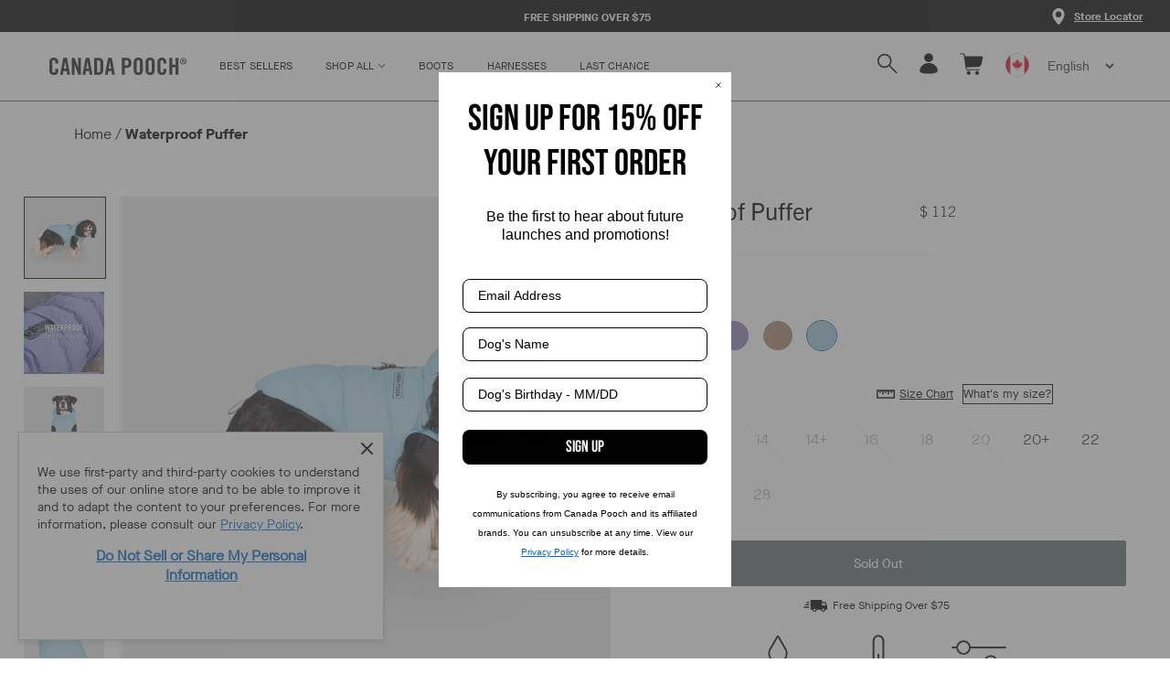

--- FILE ---
content_type: text/html; charset=utf-8
request_url: https://ca.canadapooch.com/collections/dog-puffer-jackets/products/insulated-waterproof-dog-jacket?variant=40765636706409
body_size: 67374
content:
<!doctype html>
  <html class="no-js" lang="en">
    <!--<![endif]-->

  <head>
      <!-- DNS Prefetch ============================================== --><!-- =========================================================
     PERFORMANCE: DNS PREFETCH + PRECONNECT
     Purpose: Warm up third-party origins early
========================================================= -->

<!-- Shopify Core -->
<link rel="dns-prefetch" href="//cdn.shopify.com">
<link rel="dns-prefetch" href="//pay.shopify.com">
<link rel="preconnect" href="https://cdn.shopify.com" crossorigin>
<link rel="preconnect" href="https://pay.shopify.com" crossorigin>

<!-- Google / Analytics -->
<link rel="dns-prefetch" href="//www.google.com">
<link rel="dns-prefetch" href="//www.google-analytics.com">
<link rel="dns-prefetch" href="//stats.g.doubleclick.net">
<link rel="dns-prefetch" href="//googleads.g.doubleclick.net">
<link rel="preconnect" href="https://www.google-analytics.com" crossorigin>
<link rel="preconnect" href="https://stats.g.doubleclick.net" crossorigin>

<!-- Config-Security / TriplePixel -->
<link rel="dns-prefetch" href="//api.config-security.com">
<link rel="dns-prefetch" href="//conf.config-security.com">
<link rel="dns-prefetch" href="//whale.camera">
<link rel="preconnect" href="https://api.config-security.com" crossorigin>
<link rel="preconnect" href="https://conf.config-security.com" crossorigin>
<link rel="preconnect" href="https://whale.camera" crossorigin>

<!-- Marketing / Widgets -->
<link rel="dns-prefetch" href="//staticw2.yotpo.com">
<link rel="preconnect" href="https://staticw2.yotpo.com" crossorigin>

<link rel="dns-prefetch" href="//a.klaviyo.com">
<link rel="preconnect" href="https://a.klaviyo.com" crossorigin>

<link rel="dns-prefetch" href="//cdn.weglot.com">
<link rel="preconnect" href="https://cdn.weglot.com" crossorigin>

<link rel="dns-prefetch" href="//analytics.tiktok.com">
<link rel="preconnect" href="https://analytics.tiktok.com" crossorigin>

<link rel="dns-prefetch" href="//foursixty.com">
<link rel="preconnect" href="https://foursixty.com">

<link rel="dns-prefetch" href="//apps.nexusmedia-ua.com">
<link rel="preconnect" href="https://apps.nexusmedia-ua.com" crossorigin>

<link rel="dns-prefetch" href="//shop-dutytax.zonos.com">
<link rel="preconnect" href="https://shop-dutytax.zonos.com">

<link rel="dns-prefetch" href="//unpkg.com">
<link rel="preconnect" href="https://unpkg.com">

<link rel="dns-prefetch" href="//cdn.mouseflow.com">
<link rel="preconnect" href="https://cdn.mouseflow.com">
<script>
/* >> TriplePixel :: start*/
window.TriplePixelData={TripleName:"canadapoochca.myshopify.com",ver:"2.12",plat:"SHOPIFY",isHeadless:false},function(W,H,A,L,E,_,B,N){function O(U,T,P,H,R){void 0===R&&(R=!1),H=new XMLHttpRequest,P?(H.open("POST",U,!0),H.setRequestHeader("Content-Type","text/plain")):H.open("GET",U,!0),H.send(JSON.stringify(P||{})),H.onreadystatechange=function(){4===H.readyState&&200===H.status?(R=H.responseText,U.includes(".txt")?eval(R):P||(N[B]=R)):(299<H.status||H.status<200)&&T&&!R&&(R=!0,O(U,T-1,P))}}if(N=window,!N[H+"sn"]){N[H+"sn"]=1,L=function(){return Date.now().toString(36)+"_"+Math.random().toString(36)};try{A.setItem(H,1+(0|A.getItem(H)||0)),(E=JSON.parse(A.getItem(H+"U")||"[]")).push({u:location.href,r:document.referrer,t:Date.now(),id:L()}),A.setItem(H+"U",JSON.stringify(E))}catch(e){}var i,m,p;A.getItem('"!nC`')||(_=A,A=N,A[H]||(E=A[H]=function(t,e,a){return void 0===a&&(a=[]),"State"==t?E.s:(W=L(),(E._q=E._q||[]).push([W,t,e].concat(a)),W)},E.s="Installed",E._q=[],E.ch=W,B="configSecurityConfModel",N[B]=1,O("https://conf.config-security.com/model",5),i=L(),m=A[atob("c2NyZWVu")],_.setItem("di_pmt_wt",i),p={id:i,action:"profile",avatar:_.getItem("auth-security_rand_salt_"),time:m[atob("d2lkdGg=")]+":"+m[atob("aGVpZ2h0")],host:A.TriplePixelData.TripleName,plat:A.TriplePixelData.plat,url:window.location.href,ref:document.referrer,ver:A.TriplePixelData.ver},O("https://api.config-security.com/event",5,p),O("https://whale.camera/live/dot.txt",5)))}}("","TriplePixel",localStorage);
/* << TriplePixel :: end*/
</script>
    <script src="//ca.canadapooch.com/cdn/shop/t/222/assets/jquery-3.4.1.min.js?v=16284717368732500111764617326"></script>

    <!-- Data Layer - ReallyGoodData ============================================ -->
    <script>
    
    if(!window.jQuery){
        var jqueryScript = document.createElement('script');
        jqueryScript.setAttribute('src','https://ajax.googleapis.com/ajax/libs/jquery/3.6.0/jquery.min.js'); 
        document.head.appendChild(jqueryScript); 
    }
    
    __DL__jQueryinterval = setInterval(function(){
        // wait for jQuery to load & run script after jQuery has loaded
        if(window.jQuery){
            // search parameters
            getURLParams = function(name, url){
                if (!url) url = window.location.href;
                name = name.replace(/[\[\]]/g, "\\$&");
                var regex = new RegExp("[?&]" + name + "(=([^&#]*)|&|#|$)"),
                results = regex.exec(url);
                if (!results) return null;
                if (!results[2]) return '';
                return decodeURIComponent(results[2].replace(/\+/g, " "));
            };
            
            /**********************
            * DYNAMIC DEPENDENCIES
            ***********************/
            
            __DL__ = {
                dynamicCart: true,  // if cart is dynamic (meaning no refresh on cart add) set to true
                cart: true,
                wishlist: null,
                removeCart: true
            };
            
            customBindings = {
                cartTriggers: [],
                viewCart: [],
                removeCartTrigger: ['.icon-remove'],
                cartVisableSelector: [],
                promoSubscriptionsSelectors: [],
                promoSuccess: [],
                ctaSelectors: [],
                newsletterSelectors: [],
                newsletterSuccess: [],
                searchPage: [],
                wishlistSelector: [],
                removeWishlist: [],
                wishlistPage: [],
                searchTermQuery: [getURLParams('q')], // replace var with correct query
            };
            
            /* DO NOT EDIT */
            defaultBindings = {
                quickviewTriggers: ['.quick_shop','.js-quick-view.m-quick-view'],
                cartTriggers: ['form[action="/cart/add"] [type="submit"],.add-to-cart,.cart-btn'],
                viewCart: ['form[action="/cart"],.my-cart,.trigger-cart,#mobileCart'],
                removeCartTrigger: ['[href*="/cart/change"],.drawerremove'],
                cartVisableSelector: ['.inlinecart.is-active,.inline-cart.is-active'],
                promoSubscriptionsSelectors: [],
                promoSuccess: [],
                ctaSelectors: [],
                newsletterSelectors: ['input.contact_email'],
                newsletterSuccess: ['.success_message'],
                searchPage: ['search'],
                wishlistSelector: [],
                removeWishlist: [],
                wishlistPage: []
            };
            
            // stitch bindings
            objectArray = customBindings;
            outputObject = __DL__;
            
            applyBindings = function(objectArray, outputObject){
                for (var x in objectArray) {  
                    var key = x;
                    var objs = objectArray[x]; 
                    values = [];    
                    if(objs.length > 0){    
                        values.push(objs);
                        if(key in outputObject){              
                            values.push(outputObject[key]); 
                            outputObject[key] = values.join(", "); 
                        }else{        
                            outputObject[key] = values.join(", ");
                        }   
                    }  
                }
            };
            
            applyBindings(customBindings, __DL__);
            applyBindings(defaultBindings, __DL__);
            
            /**********************
            * PREREQUISITE LIBRARIES 
            ***********************/
            
            clearInterval(__DL__jQueryinterval);
            
            // jquery-cookies.js
            if(typeof $.cookie!==undefined){(function(a){if(typeof define==='function'&&define.amd){define(['jquery'],a)}else if(typeof exports==='object'){module.exports=a(require('jquery'))}else{a(jQuery)}}(function($){var g=/\+/g;function encode(s){return h.raw?s:encodeURIComponent(s)}function decode(s){return h.raw?s:decodeURIComponent(s)}function stringifyCookieValue(a){return encode(h.json?JSON.stringify(a):String(a))}function parseCookieValue(s){if(s.indexOf('"')===0){s=s.slice(1,-1).replace(/\\"/g,'"').replace(/\\\\/g,'\\')}try{s=decodeURIComponent(s.replace(g,' '));return h.json?JSON.parse(s):s}catch(e){}}function read(s,a){var b=h.raw?s:parseCookieValue(s);return $.isFunction(a)?a(b):b}var h=$.cookie=function(a,b,c){if(arguments.length>1&&!$.isFunction(b)){c=$.extend({},h.defaults,c);if(typeof c.expires==='number'){var d=c.expires,t=c.expires=new Date();t.setMilliseconds(t.getMilliseconds()+d*864e+5)}return(document.cookie=[encode(a),'=',stringifyCookieValue(b),c.expires?'; expires='+c.expires.toUTCString():'',c.path?'; path='+c.path:'',c.domain?'; domain='+c.domain:'',c.secure?'; secure':''].join(''))}var e=a?undefined:{},cookies=document.cookie?document.cookie.split('; '):[],i=0,l=cookies.length;for(;i<l;i++){var f=cookies[i].split('='),name=decode(f.shift()),cookie=f.join('=');if(a===name){e=read(cookie,b);break}if(!a&&(cookie=read(cookie))!==undefined){e[name]=cookie}}return e};h.defaults={};$.removeCookie=function(a,b){$.cookie(a,'',$.extend({},b,{expires:-1}));return!$.cookie(a)}}))}
            
            /**********************
            * Begin dataLayer Build 
            ***********************/
            
            
            window.dataLayer = window.dataLayer || [];  // init data layer if doesn't already exist
            dataLayer.push({'event': 'rgd_begin_datalayer'}); // begin datalayer
            
            var template = "product.waterproof-puffer-seo"; 
            
            /**
            * Landing Page Cookie
            * 1. Detect if user just landed on the site
            * 2. Only fires if Page Title matches website */
            
            $.cookie.raw = true;
            if ($.cookie('landingPage') === undefined || $.cookie('landingPage').length === 0) {
                var landingPage = true;
                $.cookie('landingPage', unescape);
                $.removeCookie('landingPage', {path: '/'});
                $.cookie('landingPage', 'landed', {path: '/'});
            } else {
                var landingPage = false;
                $.cookie('landingPage', unescape);
                $.removeCookie('landingPage', {path: '/'});
                $.cookie('landingPage', 'refresh', {path: '/'});
            }

            
            /** 
            * Log State Cookie */
            
            
            var isLoggedIn = false;
            
            if (!isLoggedIn) {
                $.cookie('logState', unescape);
                $.removeCookie('logState', {path: '/'});
                $.cookie('logState', 'loggedOut', {path: '/'});
            } else {
                if ($.cookie('logState') === 'loggedOut' || $.cookie('logState') === undefined) {
                    $.cookie('logState', unescape);
                    $.removeCookie('logState', {path: '/'});
                    $.cookie('logState', 'firstLog', {path: '/'});
                } else if ($.cookie('logState') === 'firstLog') {
                    $.cookie('logState', unescape);
                    $.removeCookie('logState', {path: '/'});
                    $.cookie('logState', 'refresh', {path: '/'});
                }
            }
            
            if ($.cookie('logState') === 'firstLog') {
                var firstLog = true;
            } else {
                var firstLog = false;
            }
        
            
            /**********************
            * DATALAYER SECTIONS 
            ***********************/
            
            /**
            * DATALAYER: Landing Page
            * Fires any time a user first lands on the site. */
            
            if ($.cookie('landingPage') === 'landed') {
                dataLayer.push({
                    'event': 'Landing'
                });
            }
            
            /** 
            * DATALAYER: Log State
            * 1. Determine if user is logged in or not.
            * 2. Return User specific data. */

            
            var logState = {
                'event'         : 'rgd_log_state',
                
                
                'logState' : "Logged Out",
                
                
                'customerEmail' : null,
                'timestamp'     : Date.now(),  
                
                'customer_type'       : 'New',
                'customerTypeNumber' :'1', 
                
                'checkoutEmail' : null,
                'currency'      : "CAD",
                
                   'page_type': "product"
                 
                       
            }
            dataLayer.push(logState);
            
            /** 
            * DATALAYER: Blog Articles
            * Fire on Blog Article Pages */
            
            
            
            /** DATALAYER: Product Impressions (Collections, Category)
            * Fire on all product listing pages. */
            
             
                
               /** DATALAYER: Product Page
                * Fire on all Product View pages. */
                
                if (template.match(/.*product.*/gi) && !template.match(/.*collection.*/gi)) {               
                    sku = '';
                    var product = {
                        'ecommerce': {
                            'items': [{
                                'item_id'              : 6928925425769,
                                'item_sku'             : "12356",
                                'item_variant'       : 40765636706409,
                                'item_category'     : "Parka",
                                'item_name'            : "Waterproof Puffer",
                                'price'           : "112.00",
                                'item_brand'           : "Canada Pooch",              
                                'item_compare_price'    : "0.00",
                                'quantity': 1,
                                "currency": "CAD",
                                //'categories'      : ["@agirlandadoodle's picks","@goldengirlpachas's picks","@longboy_louis's picks","@mostlythedoodle's picks","Best Sellers 2025","Best Selling Dog Clothes","Best-Selling Dog Parkas \u0026 Jackets","Dog Outerwear","Dog Puffer Jackets","Dog Vests","For Your Pooch","Gifts For Dogs That Dress Like Their Owners","Gifts for Puppies","Gifts For The City Dog","Mud \u0026 Slush","Parkas","Parkas \u0026 Jackets","Purple \u0026 Pink Dog Clothes \u0026 Accessories","Rain","Snow \u0026 Cold","Warmer Dog Parkas","Waterproof Dog Clothing","Winter Dog Clothes"]

                            }]
                            
                        }
                    };
                    
                    function productView(){
                        var sku = "12356";
                        dataLayer.push({
                            'event'    : 'rgd_view_item',
                            ecommerce: product.ecommerce
                        });

                        }
                        productView();
                        

                    }
                    
                    /** DATALAYER: Cart View
                    * Fire anytime a user views their cart (non-dynamic) */
                    
                    
    

    
                        /** DATALAYER: Product Clicks */
                        
                            Array.prototype.slice.call(document.querySelectorAll('a[href*="/products/"]'))
                            .forEach(function(select) {
                                select.addEventListener('click', handleProductClick);
                            });
                            function getClickedProductHandle(element) {
                            var arr = element.href.split('/products/');
                            return arr[arr.length-1];
                            }
                            Array.prototype.slice.call(document.querySelectorAll('.js-quick-view.m-quick-view'))
                            .forEach(function(select) {
                                select.addEventListener('click', quickViewProductClick);
                            });

                            function quickViewProductClick(event) {

                            if(typeof allProducts == "undefined") return;

                                var handle = $(event.target).closest('.grid-view-item').find('a').attr('href');
                                var arr = handle.split('/products/');
                                handle =  arr[arr.length-1];
                                
                            var clickedProduct = allProducts.filter(function(product) {
                            });
                            if (clickedProduct[0]) delete clickedProduct[0].list;
                            if (clickedProduct[0]) delete clickedProduct[0].handle;
                                window.dataLayer.push({
                                    "event": "rgd_select_item",
                                    "ecommerce": {
                                        "currency": "CAD",
                                        "item_list_name": "Dog Puffer Jackets",
                                        "items": clickedProduct
                                    },
                                });

                                window.dataLayer.push({
                                    "event": "rgd_view_item",
                                    "ecommerce": {
                                        "currency": "CAD",
                                        "item_list_name": "Dog Puffer Jackets",
                                        "items": clickedProduct
                                    },
                                });
                            }
  

                            function handleProductClick(event) {

                            if(typeof allProducts == "undefined") return;
                            var target = event.target.matches('a[href*="/products/"]')
                                ? event.target
                                : event.target.closest('a[href*="/products/"]');
  
                            var handle = getClickedProductHandle(target);
                            var clickedProduct = allProducts.filter(function(product) {
                                return product.handle === handle;
                            });
                            if (clickedProduct[0]) delete clickedProduct[0].list;
                            if (clickedProduct[0]) delete clickedProduct[0].handle;
                                window.dataLayer.push({
                                    "event": "rgd_select_item",
                                    "ecommerce": {
                                        "currency": "CAD",
                                        "item_list_name": "Dog Puffer Jackets",
                                        "items": clickedProduct
                                    },
                                });
                            }
                            $('.category__center').on('click', '.product__btn', (e) => {
                                //get closest product footer then h2 text
                                console.log($(e.target).closest(".product__footer").find("h2").text())
                                console.log($(e.target).closest(".product").find('img').attr('src'))
                            })

                    /** 
                    * DATALAYER Variable
                    * Checkout & Transaction Data */

                           __rgd__items = [];

                            
                           var transactionData = {
                                ecommerce:{
                                            "value": "0",
                                            "tax": "0",
                                            "shipping_tier": "", 
                                            "payment_type": "", 
                                            "subtotal": "0",
                                            "shipping": "0",
                                            'affiliation': "Canada Pooch",
                                            'currency'   : "CAD",
                                            
                                                                                
                                        }
                                    };

                            /* DATALAYER: Checkout
                            -------------------------- */

                            if(document.location.pathname.match(/.*checkout*/g) ){
                                if (Shopify.Checkout.step === 'contact_information'){
                                dataLayer.push({
                                    'event'    :'rgd_checkout',
                                    'page_type' :'checkout',
                                    'ecommerce': {
                                        items: __rgd__items,
                                        'checkout_step' : '1',
                                        'checkout_step_name' : Shopify.Checkout.step,
                                    }
                                });
                                    

                                }else if (Shopify.Checkout.step === 'shipping_method'){
                                dataLayer.push({
                                    'event'    :'rgd_checkout',
                                    'page_type' :'checkout',
                                    'ecommerce': {
                                        items: __rgd__items,
                                        'checkout_step' : '2',
                                        'checkout_step_name' : Shopify.Checkout.step,
                                    }
                                });
                                }else if( Shopify.Checkout.step === "payment_method" ){
                                dataLayer.push({
                                    'event'    :'rgd_checkout',
                                    'page_type' :'checkout',
                                    'ecommerce': {
                                        items: __rgd__items,
                                        'checkout_step' : '3',
                                        'checkout_step_name' : Shopify.Checkout.step,
                                    }

                                });
                                }else if( Shopify.Checkout.step === "review" ){
                                    dataLayer.push({
                                        'event'    :'rgd_checkout',
                                        'page_type' :'checkout',
                                        'ecommerce': {
                                            items: __rgd__items,
                                            'checkout_step' : '4',
                                            'checkout_step_name' : Shopify.Checkout.step,
                                        }
                                        
                                    });
                                    }
                             };
              
    
                                
                                /** DATALAYER: All Pages
                                * Fire all pages trigger after all additional dataLayers have loaded. */
                                
                                dataLayer.push({
                                    'event': 'rgd_datalayer_loaded'
                                });
                                
                                console.log('DATALAYER: DataLayer Loaded.');
                                
                                /**********************
                                * DATALAYER EVENT BINDINGS
                                ***********************/
                                
                                /** DATALAYER: 
                                * Add to Cart / Dynamic Cart View
                                * Fire all pages trigger after all additional dataLayers have loaded. */
                                
                                $(document).ready(function() {
                                    
                                    /** DATALAYER: Search Results */
                                    
                                    var searchPage = new RegExp(__DL__.searchPage, "g");
                                    if(document.location.pathname.match(searchPage)){
                                        var search = {
                                            'searchTerm' : __DL__.searchTermQuery,
                                            'event'      : "rgd_search"
                                        };
                                        
                                        dataLayer.push(search);

                                    }
                                    
                                    /** DATALAYER: Cart */
                                    
                                    // stage cart data
                                    function mapJSONcartData(){
                                        jQuery.getJSON('/cart.js', function (response) {
                                            // get Json response 
                                            __DL__.cart = response;
                                            var cart = {
                                                'products': __DL__.cart.items.map(function (line_item) {
                                                    return {
                                                        'item_id'       : line_item.id,
                                                        'item_sku'      : line_item.sku,
                                                        'item_variant'  : line_item.variant_id,
                                                        'item_name'     : line_item.title,
                                                        'price'    : (line_item.price/100),
                                                        'quantity' : line_item.quantity,
                                                        "currency": "CAD",
                                                        
                                                    }
                                                }),
                                                'value' : total_price,
                                                'event'    : 'rgd_view_cart'     
                                            };
                                            if(cart.products.length > 0){
                                                dataLayer.push(cart);

                                            }
                                        });
                                    }
                                    
                                    viewcartfire = 0;
                                    
                                    // view cart
                                    $(__DL__.viewCart).on('click', function (event) {                                    
                                        if(viewcartfire !== 1){ 
                                            viewcartfire = 1;
                                            // if dynamic cart is TRUE
                                            if (__DL__.dynamicCart) {
                                                cartCheck = setInterval(function () {
                                                    // begin check interval
                                                    if ($(__DL__.cartVisableSelector).length > 0) {
                                                        // check visible selectors
                                                        clearInterval(cartCheck);
                                                        mapJSONcartData();
                                                        $(__DL__.removeCartTrigger).on('click', function (event) {
                                                            // remove from cart
                                                            var link = $(this).attr("href");
                                                            jQuery.getJSON(link, function (response) {
                                                                // get Json response 
                                                                __DL__.removeCart = response;
                                                                var removeFromCart = {
                                                                    'products': __DL__.removeCart.items.map(function (line_item) {
                                                                        return {
                                                                            'item_id'       : line_item.id,
                                                                            'item_sku'      : line_item.sku,
                                                                            'item_variant'  : line_item.variant_id,
                                                                            'item_name'     : line_item.title,
                                                                            'price'    : (line_item.price/100),
                                                                            'quantity' : line_item.quantity
                                                                        }
                                                                    }),
                                                                    'event'    : 'rgd_removeFromCart'         
                                                                };
                                                                dataLayer.push(removeFromCart);

                                                            });
                                                        });
                                                    }
                                                }, 500);
                                            }       
                                        }
                                    });
                                    
                                    // add to cart
                                    jQuery.getJSON('/cart.js', function (response) {
                                        // get Json response 
                                        __DL__.cart = response;
                                                                            var cart = {

                                            'ecommerce':{
                                                'items': __DL__.cart.items.map(function (line_item) {
                                                    return {
                                                        'item_id'       : line_item.id,
                                                        'item_sku'      : line_item.sku,
                                                        'discount' : line_item.total_discount,
                                                        'item_variant'  : line_item.variant_id,
                                                        'item_category': line_item.product_type,
                                                        'item_brand': line_item.vendor,
                                                        'item_name'     : line_item.title,
                                                        'price'    : (line_item.price/100),
                                                        'item_list_name' : "Dog Puffer Jackets", 
                                                         'quantity': 1,
                                                         "currency": "CAD",
                                                    }
                                                })
                                            
                                            }
                                        }
                                        __DL__.cart = cart;
                                        collection_cartIDs = [];
                                        collection_matchIDs = [];
                                        collection_addtocart = [];
                                          if (__DL__.cart.products != undefined){
                                        for (var i = __DL__.cart.products.length - 1; i >= 0; i--) {
                                            var x = parseFloat(__DL__.cart.products[i].variant);
                                            collection_cartIDs.push(x);
                                        }
                                    }
                                    });
                                    
                                    function __DL__addtocart(){
    
                                    
                                        
                                        dataLayer.push({
                                            'event'    : 'rgd_add_to_cart',
                                            'ecommerce': product.ecommerce
                                        });
                                        

                                        
                                       
                                        
                                        
                                        // if dynamic cart is TRUE
                                        if (__DL__.dynamicCart) {
                                            console.log("dynamic");
                                            var cartCheck = setInterval(function () {
                                                // begin check interval
                                                if ($(__DL__.cartVisableSelector).length > 0) {
                                                    // check visible selectors
                                                    clearInterval(cartCheck);
                                                    mapJSONcartData();
                                                    $(__DL__.removeCartTrigger).on('click', function (event) {
                                                        // remove from cart
                                                        var link = $(this).attr("href");
                                                        jQuery.getJSON(link, function (response) {
                                                            // get Json response 
                                                            __DL__.removeCart = response;
                                                            var removeFromCart = {
                                                                'products': __DL__.removeCart.items.map(function (line_item) {
                                                                    return {
                                                                        'id'       : line_item.id,
                                                                        'sku'      : line_item.sku,
                                                                        'variant'  : line_item.variant_id,
                                                                        'name'     : line_item.title,
                                                                        'price'    : (line_item.price/100),
                                                                        'quantity' : line_item.quantity
                                                                    }
                                                                }),
                                                            'event'    : 'rgd_remove_from_cart'         
                                                            };
                                                            dataLayer.push(removeFromCart);

                                                        });
                                                    });
                                                }
                                            }, 500);
                                        }       
                                    }
                                    
                                    $(document).on('click', __DL__.cartTriggers, function() {
                                        __DL__addtocart();
                                    });
                                    
                                    /** 
                                     * DATALAYER: Newsletter Subscription */
                                    __DL__newsletter_fire = 0;
                                    $(document).on('click', __DL__.newsletterSelectors, function () {
                                        if(__DL__newsletter_fire !== 1){
                                            __DL__newsletter_fire = 1;
                                            var newsletterCheck = setInterval(function () {
                                                // begin check interval
                                                if ($(__DL__.newsletterSuccess).length > 0) {
                                                    // check visible selectors
                                                    clearInterval(newsletterCheck);
                                                    dataLayer.push({'event': 'Newsletter Subscription'});
                                                }
                                            },500);
                                        }
                                    });
                                    
                                    /** DATALAYER: Wishlist */
                                    setTimeout( function(){
                                        
                                        $(__DL__.wishlistSelector).on('click', function () {
                                            dataLayer.push(product,
                                                {'event': 'rgd_add_to_wishlist'});

                                            });
                                            
                                            if(document.location.pathname == __DL__.wishlistPage){
                                                var __DL__productLinks = $('[href*="product"]');
                                                var __DL__prods        = [];
                                                var __DL__links        = [];
                                                var __DL__count        = 1;
                                                
                                                $(__DL__productLinks).each(function(){
                                                    var href = $(this).attr("href");
                                                    if(!__DL__links.includes(href)){
                                                        __DL__links.push(href);
                                                        $(this).attr("dataLayer-wishlist-item",__DL__count++);
                                                        jQuery.getJSON(href, function (response) {
                                                            // get Json response 
                                                            __DL__.wishlist = response;
                                                            var wishlistproducts = {
                                                                'id'   : __DL__.wishlist.product.id,
                                                                'name' : __DL__.wishlist.product.title,
                                                            };
                                                            __DL__prods.push(wishlistproducts);
                                                        });
                                                    }
                                                });
                                                
                                                dataLayer.push({'products': __DL__prods, 
                                                'event'    : 'rgd_add_to_wishlist'});
                                            }
                                            
                                            var __DL__count = 1;
                                            var wishlistDel  = $(__DL__.removeWishlist);
                                            wishlistDel.each(function(){
                                                $(this).attr("dataLayer-wishlist-item-del",__DL__count++);
                                            });
                                            
                                            $(__DL__.removeWishlist).on('click', function(){
                                                console.log('click')
                                                var index = $(this).attr("dataLayer-wishlist-item-del");
                                                var link  = $("[dataLayer-wishlist-item="+index+"]").attr("href");
                                                console.log(index)
                                                console.log(link)
                                                jQuery.getJSON(link, function (response) {
                                                    // get Json response 
                                                    __DL__.wishlist     = response;
                                                    var wishlistproducts = {
                                                        'id'   : __DL__.wishlist.product.id,
                                                        'name' : __DL__.wishlist.product.title,
                                                    };
                                                    
                                                    dataLayer.push({'products': wishlistproducts,
                                                    'event'    : 'Wishlist Delete Product'});
                                                });
                                            })
                                        }, 3000);
                                        
                                        /** DATALAYER: CTAs */
                                        $(__DL__.ctaSelectors).on('click', function () {
                                            var ctaCheck = setInterval(function () {
                                                // begin check interval
                                                if ($(__DL__.ctaSuccess).length > 0) {
                                                    // check visible selectors
                                                    clearInterval(ctaCheck);
                                                    dataLayer.push({'event': 'CTA'});
                                                }
                                            },500);
                                        });
                                        
                                        /** DATALAYER: Promo Subscriptions */
                                        $(__DL__.promoSubscriptionsSelectors).on('click', function () {
                                            var ctaCheck = setInterval(function () {
                                                // begin check interval
                                                if ($(__DL__.promoSuccess).length > 0) {
                                                    // check visible selectors
                                                    clearInterval(ctaCheck);
                                                    dataLayer.push({'event': 'Promo Subscription'});
                                                }
                                            },500);
                                        });
                                        
                                    }); // document ready
                                }
                            }, 500);
    
                            </script>
    <script>
    // Ensure global object exists early but defer data setup until load
    window.KiwiSizing = window.KiwiSizing || {};
    KiwiSizing.shop = "canadapoochca.myshopify.com";

    // Wait until the KiwiSizing plugin has fully loaded before initializing data
    window.addEventListener('load', function() {
        
        
        // Defer product data assignment until plugin is ready
        function initKiwiSizingData() {
            KiwiSizing.data = {
                collections: "615833010547,615832289651,615833141619,615833043315,690665259379,139001430121,693168636275,134535086185,278054633577,139002445929,139007885417,270254604393,691080888691,270254637161,689616060787,273828544617,139001888873,269426098281,689696604531,689660297587,270040629353,693674312051,272363618409",
                tags: "Badge::Best Seller!",
                product: "6928925425769",
                vendor: "Canada Pooch",
                type: "Parka",
                title: "Waterproof Puffer",
                images: ["\/\/ca.canadapooch.com\/cdn\/shop\/files\/WaterproofPuffer_Black_Side.jpg?v=1764277006","\/\/ca.canadapooch.com\/cdn\/shop\/files\/WaterproofPuffer_Green_Side_1.jpg?v=1764277006","\/\/ca.canadapooch.com\/cdn\/shop\/files\/WaterproofPuffer_Detail_1_1.jpg?v=1762461572","\/\/ca.canadapooch.com\/cdn\/shop\/files\/WaterproofPuffer_Carousel2.jpg?v=1762461572","\/\/ca.canadapooch.com\/cdn\/shop\/files\/WaterproofPuffer_Black_Front.jpg?v=1762461572","\/\/ca.canadapooch.com\/cdn\/shop\/files\/WaterproofPuffer_Detail_2_1.jpg?v=1762461572","\/\/ca.canadapooch.com\/cdn\/shop\/files\/WaterproofPuffer_Carousel4_1427732c-a9ab-4d68-a042-627e87ed055c.jpg?v=1762461572","\/\/ca.canadapooch.com\/cdn\/shop\/files\/WaterproofPuffer_Black_Back.jpg?v=1762461572","\/\/ca.canadapooch.com\/cdn\/shop\/files\/WaterproofPuffer_Black_OffFigure.jpg?v=1762461572","\/\/ca.canadapooch.com\/cdn\/shop\/files\/WaterproofPuffer_Carousel2_364b0b2a-57e0-4a63-9ff7-c1564ed3f97e.jpg?v=1753971957","\/\/ca.canadapooch.com\/cdn\/shop\/files\/WaterproofPuffer_Detail_1_1_94f3c136-ccaa-4f8d-8053-ed4fc544bcaf.jpg?v=1753971957","\/\/ca.canadapooch.com\/cdn\/shop\/files\/WaterproofPuffer_Green_Front.jpg?v=1753971957","\/\/ca.canadapooch.com\/cdn\/shop\/files\/WaterproofPuffer_Detail_2_1_be70d568-fc86-44f9-b696-6b852b267cf8.jpg?v=1753971957","\/\/ca.canadapooch.com\/cdn\/shop\/files\/WaterproofPuffer_Carousel4.jpg?v=1753971957","\/\/ca.canadapooch.com\/cdn\/shop\/files\/WaterproofPuffer_Green_Back.jpg?v=1753971957","\/\/ca.canadapooch.com\/cdn\/shop\/files\/WaterproofPuffer_Green_OffFigure.jpg?v=1753971958","\/\/ca.canadapooch.com\/cdn\/shop\/files\/WaterproofPuffer_SoftShieldBoots_Green_Lifestyle_1_PDP_b4bd4fb0-1657-4421-922b-6f1b9a1ff148.jpg?v=1753971958","\/\/ca.canadapooch.com\/cdn\/shop\/files\/WaterproofPuffer_IceBlue_Side_78b78cbf-840f-4b8d-89ba-934fdae2e90e.jpg?v=1753971958","\/\/ca.canadapooch.com\/cdn\/shop\/files\/WaterproofPuffer_Detail_1_1_1329770e-c8b7-4502-a1a2-a1e3ff7ae99b.jpg?v=1753971958","\/\/ca.canadapooch.com\/cdn\/shop\/files\/WaterproofPuffer_Carousel2_04b9780f-a3df-4004-b5d3-fe3ab983b8c1.jpg?v=1753971958","\/\/ca.canadapooch.com\/cdn\/shop\/files\/WaterproofPuffer_IceBlue_Front.jpg?v=1753971959","\/\/ca.canadapooch.com\/cdn\/shop\/files\/WaterproofPuffer_Detail_2_1_c56d8eae-efd3-4b75-bab6-f9b4f74f8c44.jpg?v=1753971959","\/\/ca.canadapooch.com\/cdn\/shop\/files\/WaterproofPuffer_Carousel4_5c988e0d-8b36-4836-8b04-8f9092c1d8c1.jpg?v=1753971959","\/\/ca.canadapooch.com\/cdn\/shop\/files\/WaterproofPuffer_IceBlue_Back.jpg?v=1753971959","\/\/ca.canadapooch.com\/cdn\/shop\/files\/WaterproofPuffer_IceBlue_OffFigure.jpg?v=1753971959","\/\/ca.canadapooch.com\/cdn\/shop\/files\/WaterproofPuffer_Blue_Lifestyle_PDP_d26a2bdc-8cdf-4c14-8984-04125f3e7769.jpg?v=1753971959","\/\/ca.canadapooch.com\/cdn\/shop\/files\/WaterproofPuffer_Violet_Side.jpg?v=1753971960","\/\/ca.canadapooch.com\/cdn\/shop\/files\/WaterproofPuffer_Detail_1_1_1f15cbce-ac3a-486e-927c-5f791c75415e.jpg?v=1753971960","\/\/ca.canadapooch.com\/cdn\/shop\/files\/WaterproofPuffer_Carousel2_9a192b48-2e72-491a-8dbf-d2d339d3750e.jpg?v=1753971960","\/\/ca.canadapooch.com\/cdn\/shop\/files\/WaterproofPuffer_Violet_Front.jpg?v=1753971960","\/\/ca.canadapooch.com\/cdn\/shop\/files\/WaterproofPuffer_Detail_2_1_b61db0b1-2d36-4ab9-ae39-a3462b69f009.jpg?v=1753971960","\/\/ca.canadapooch.com\/cdn\/shop\/files\/WaterproofPuffer_Carousel4_66526063-c678-4c97-bf26-4179fa2e3e81.jpg?v=1753971960","\/\/ca.canadapooch.com\/cdn\/shop\/files\/WaterproofPuffer_Violet_Back.jpg?v=1753971960","\/\/ca.canadapooch.com\/cdn\/shop\/files\/WaterproofPuffer_Violet_OffFigure.jpg?v=1753971961","\/\/ca.canadapooch.com\/cdn\/shop\/files\/WaterproofPuffer_Taupe_Side.jpg?v=1753971961","\/\/ca.canadapooch.com\/cdn\/shop\/files\/WaterproofPuffer_Detail_1_1_575cfc8b-d4d9-45dc-bc25-df92c189c5e3.jpg?v=1753971961","\/\/ca.canadapooch.com\/cdn\/shop\/files\/WaterproofPuffer_Carousel2_9ce4ed64-f408-4e58-baf5-36996343d59c.jpg?v=1753971961","\/\/ca.canadapooch.com\/cdn\/shop\/files\/WaterproofPuffer_Taupe_Front.jpg?v=1753971961","\/\/ca.canadapooch.com\/cdn\/shop\/files\/WaterproofPuffer_Detail_2_1_dab11c74-92e2-4c5c-8557-c1b43d433953.jpg?v=1753971963","\/\/ca.canadapooch.com\/cdn\/shop\/files\/WaterproofPuffer_Carousel4_bbf2e99f-3f19-4758-96dc-abab07a067c4.jpg?v=1753971963","\/\/ca.canadapooch.com\/cdn\/shop\/files\/WaterproofPuffer_Taupe_Back.jpg?v=1753971963","\/\/ca.canadapooch.com\/cdn\/shop\/files\/WaterproofPuffer_Taupe_OffFigure.jpg?v=1753971963"],
                options: [{"name":"Color","position":1,"values":["Black","Forest Green","Violet","Taupe","Ice Blue"]},{"name":"Size","position":2,"values":["10","12","14","14+","16","18","20","20+","22","24","26","28"]}],
                variants: [{"id":40266105258089,"title":"Black \/ 10","option1":"Black","option2":"10","option3":null,"sku":"11568","requires_shipping":true,"taxable":true,"featured_image":{"id":53000338211187,"product_id":6928925425769,"position":9,"created_at":"2024-11-01T07:38:59-04:00","updated_at":"2025-11-06T15:39:32-05:00","alt":"Waterproof Puffer in Black, Canada Pooch, Dog Jacket|| color::black|| size::na","width":1920,"height":1920,"src":"\/\/ca.canadapooch.com\/cdn\/shop\/files\/WaterproofPuffer_Black_OffFigure.jpg?v=1762461572","variant_ids":[40266105258089,40266105290857,40266105323625,40266105356393,40266105389161,40266105421929,40266105454697,40266105487465,40266105520233,40266105553001,40266105585769,40266105618537]},"available":true,"name":"Waterproof Puffer - Black \/ 10","public_title":"Black \/ 10","options":["Black","10"],"price":11200,"weight":145,"compare_at_price":null,"inventory_management":"shopify","barcode":"628284115687","featured_media":{"alt":"Waterproof Puffer in Black, Canada Pooch, Dog Jacket|| color::black|| size::na","id":45514631577971,"position":9,"preview_image":{"aspect_ratio":1.0,"height":1920,"width":1920,"src":"\/\/ca.canadapooch.com\/cdn\/shop\/files\/WaterproofPuffer_Black_OffFigure.jpg?v=1762461572"}},"requires_selling_plan":false,"selling_plan_allocations":[],"quantity_rule":{"min":1,"max":null,"increment":1}},{"id":40266105290857,"title":"Black \/ 12","option1":"Black","option2":"12","option3":null,"sku":"11569","requires_shipping":true,"taxable":true,"featured_image":{"id":53000338211187,"product_id":6928925425769,"position":9,"created_at":"2024-11-01T07:38:59-04:00","updated_at":"2025-11-06T15:39:32-05:00","alt":"Waterproof Puffer in Black, Canada Pooch, Dog Jacket|| color::black|| size::na","width":1920,"height":1920,"src":"\/\/ca.canadapooch.com\/cdn\/shop\/files\/WaterproofPuffer_Black_OffFigure.jpg?v=1762461572","variant_ids":[40266105258089,40266105290857,40266105323625,40266105356393,40266105389161,40266105421929,40266105454697,40266105487465,40266105520233,40266105553001,40266105585769,40266105618537]},"available":true,"name":"Waterproof Puffer - Black \/ 12","public_title":"Black \/ 12","options":["Black","12"],"price":11600,"weight":170,"compare_at_price":null,"inventory_management":"shopify","barcode":"628284115694","featured_media":{"alt":"Waterproof Puffer in Black, Canada Pooch, Dog Jacket|| color::black|| size::na","id":45514631577971,"position":9,"preview_image":{"aspect_ratio":1.0,"height":1920,"width":1920,"src":"\/\/ca.canadapooch.com\/cdn\/shop\/files\/WaterproofPuffer_Black_OffFigure.jpg?v=1762461572"}},"requires_selling_plan":false,"selling_plan_allocations":[],"quantity_rule":{"min":1,"max":null,"increment":1}},{"id":40266105323625,"title":"Black \/ 14","option1":"Black","option2":"14","option3":null,"sku":"11570","requires_shipping":true,"taxable":true,"featured_image":{"id":53000338211187,"product_id":6928925425769,"position":9,"created_at":"2024-11-01T07:38:59-04:00","updated_at":"2025-11-06T15:39:32-05:00","alt":"Waterproof Puffer in Black, Canada Pooch, Dog Jacket|| color::black|| size::na","width":1920,"height":1920,"src":"\/\/ca.canadapooch.com\/cdn\/shop\/files\/WaterproofPuffer_Black_OffFigure.jpg?v=1762461572","variant_ids":[40266105258089,40266105290857,40266105323625,40266105356393,40266105389161,40266105421929,40266105454697,40266105487465,40266105520233,40266105553001,40266105585769,40266105618537]},"available":true,"name":"Waterproof Puffer - Black \/ 14","public_title":"Black \/ 14","options":["Black","14"],"price":11900,"weight":215,"compare_at_price":null,"inventory_management":"shopify","barcode":"628284115700","featured_media":{"alt":"Waterproof Puffer in Black, Canada Pooch, Dog Jacket|| color::black|| size::na","id":45514631577971,"position":9,"preview_image":{"aspect_ratio":1.0,"height":1920,"width":1920,"src":"\/\/ca.canadapooch.com\/cdn\/shop\/files\/WaterproofPuffer_Black_OffFigure.jpg?v=1762461572"}},"requires_selling_plan":false,"selling_plan_allocations":[],"quantity_rule":{"min":1,"max":null,"increment":1}},{"id":40266105356393,"title":"Black \/ 14+","option1":"Black","option2":"14+","option3":null,"sku":"11571","requires_shipping":true,"taxable":true,"featured_image":{"id":53000338211187,"product_id":6928925425769,"position":9,"created_at":"2024-11-01T07:38:59-04:00","updated_at":"2025-11-06T15:39:32-05:00","alt":"Waterproof Puffer in Black, Canada Pooch, Dog Jacket|| color::black|| size::na","width":1920,"height":1920,"src":"\/\/ca.canadapooch.com\/cdn\/shop\/files\/WaterproofPuffer_Black_OffFigure.jpg?v=1762461572","variant_ids":[40266105258089,40266105290857,40266105323625,40266105356393,40266105389161,40266105421929,40266105454697,40266105487465,40266105520233,40266105553001,40266105585769,40266105618537]},"available":true,"name":"Waterproof Puffer - Black \/ 14+","public_title":"Black \/ 14+","options":["Black","14+"],"price":12200,"weight":230,"compare_at_price":null,"inventory_management":"shopify","barcode":"628284115717","featured_media":{"alt":"Waterproof Puffer in Black, Canada Pooch, Dog Jacket|| color::black|| size::na","id":45514631577971,"position":9,"preview_image":{"aspect_ratio":1.0,"height":1920,"width":1920,"src":"\/\/ca.canadapooch.com\/cdn\/shop\/files\/WaterproofPuffer_Black_OffFigure.jpg?v=1762461572"}},"requires_selling_plan":false,"selling_plan_allocations":[],"quantity_rule":{"min":1,"max":null,"increment":1}},{"id":40266105389161,"title":"Black \/ 16","option1":"Black","option2":"16","option3":null,"sku":"11572","requires_shipping":true,"taxable":true,"featured_image":{"id":53000338211187,"product_id":6928925425769,"position":9,"created_at":"2024-11-01T07:38:59-04:00","updated_at":"2025-11-06T15:39:32-05:00","alt":"Waterproof Puffer in Black, Canada Pooch, Dog Jacket|| color::black|| size::na","width":1920,"height":1920,"src":"\/\/ca.canadapooch.com\/cdn\/shop\/files\/WaterproofPuffer_Black_OffFigure.jpg?v=1762461572","variant_ids":[40266105258089,40266105290857,40266105323625,40266105356393,40266105389161,40266105421929,40266105454697,40266105487465,40266105520233,40266105553001,40266105585769,40266105618537]},"available":true,"name":"Waterproof Puffer - Black \/ 16","public_title":"Black \/ 16","options":["Black","16"],"price":12400,"weight":249,"compare_at_price":null,"inventory_management":"shopify","barcode":"628284115724","featured_media":{"alt":"Waterproof Puffer in Black, Canada Pooch, Dog Jacket|| color::black|| size::na","id":45514631577971,"position":9,"preview_image":{"aspect_ratio":1.0,"height":1920,"width":1920,"src":"\/\/ca.canadapooch.com\/cdn\/shop\/files\/WaterproofPuffer_Black_OffFigure.jpg?v=1762461572"}},"requires_selling_plan":false,"selling_plan_allocations":[],"quantity_rule":{"min":1,"max":null,"increment":1}},{"id":40266105421929,"title":"Black \/ 18","option1":"Black","option2":"18","option3":null,"sku":"11573","requires_shipping":true,"taxable":true,"featured_image":{"id":53000338211187,"product_id":6928925425769,"position":9,"created_at":"2024-11-01T07:38:59-04:00","updated_at":"2025-11-06T15:39:32-05:00","alt":"Waterproof Puffer in Black, Canada Pooch, Dog Jacket|| color::black|| size::na","width":1920,"height":1920,"src":"\/\/ca.canadapooch.com\/cdn\/shop\/files\/WaterproofPuffer_Black_OffFigure.jpg?v=1762461572","variant_ids":[40266105258089,40266105290857,40266105323625,40266105356393,40266105389161,40266105421929,40266105454697,40266105487465,40266105520233,40266105553001,40266105585769,40266105618537]},"available":true,"name":"Waterproof Puffer - Black \/ 18","public_title":"Black \/ 18","options":["Black","18"],"price":12700,"weight":299,"compare_at_price":null,"inventory_management":"shopify","barcode":"628284115731","featured_media":{"alt":"Waterproof Puffer in Black, Canada Pooch, Dog Jacket|| color::black|| size::na","id":45514631577971,"position":9,"preview_image":{"aspect_ratio":1.0,"height":1920,"width":1920,"src":"\/\/ca.canadapooch.com\/cdn\/shop\/files\/WaterproofPuffer_Black_OffFigure.jpg?v=1762461572"}},"requires_selling_plan":false,"selling_plan_allocations":[],"quantity_rule":{"min":1,"max":null,"increment":1}},{"id":40266105454697,"title":"Black \/ 20","option1":"Black","option2":"20","option3":null,"sku":"11574","requires_shipping":true,"taxable":true,"featured_image":{"id":53000338211187,"product_id":6928925425769,"position":9,"created_at":"2024-11-01T07:38:59-04:00","updated_at":"2025-11-06T15:39:32-05:00","alt":"Waterproof Puffer in Black, Canada Pooch, Dog Jacket|| color::black|| size::na","width":1920,"height":1920,"src":"\/\/ca.canadapooch.com\/cdn\/shop\/files\/WaterproofPuffer_Black_OffFigure.jpg?v=1762461572","variant_ids":[40266105258089,40266105290857,40266105323625,40266105356393,40266105389161,40266105421929,40266105454697,40266105487465,40266105520233,40266105553001,40266105585769,40266105618537]},"available":true,"name":"Waterproof Puffer - Black \/ 20","public_title":"Black \/ 20","options":["Black","20"],"price":12900,"weight":327,"compare_at_price":null,"inventory_management":"shopify","barcode":"628284115748","featured_media":{"alt":"Waterproof Puffer in Black, Canada Pooch, Dog Jacket|| color::black|| size::na","id":45514631577971,"position":9,"preview_image":{"aspect_ratio":1.0,"height":1920,"width":1920,"src":"\/\/ca.canadapooch.com\/cdn\/shop\/files\/WaterproofPuffer_Black_OffFigure.jpg?v=1762461572"}},"requires_selling_plan":false,"selling_plan_allocations":[],"quantity_rule":{"min":1,"max":null,"increment":1}},{"id":40266105487465,"title":"Black \/ 20+","option1":"Black","option2":"20+","option3":null,"sku":"11575","requires_shipping":true,"taxable":true,"featured_image":{"id":53000338211187,"product_id":6928925425769,"position":9,"created_at":"2024-11-01T07:38:59-04:00","updated_at":"2025-11-06T15:39:32-05:00","alt":"Waterproof Puffer in Black, Canada Pooch, Dog Jacket|| color::black|| size::na","width":1920,"height":1920,"src":"\/\/ca.canadapooch.com\/cdn\/shop\/files\/WaterproofPuffer_Black_OffFigure.jpg?v=1762461572","variant_ids":[40266105258089,40266105290857,40266105323625,40266105356393,40266105389161,40266105421929,40266105454697,40266105487465,40266105520233,40266105553001,40266105585769,40266105618537]},"available":true,"name":"Waterproof Puffer - Black \/ 20+","public_title":"Black \/ 20+","options":["Black","20+"],"price":13300,"weight":349,"compare_at_price":null,"inventory_management":"shopify","barcode":"628284115755","featured_media":{"alt":"Waterproof Puffer in Black, Canada Pooch, Dog Jacket|| color::black|| size::na","id":45514631577971,"position":9,"preview_image":{"aspect_ratio":1.0,"height":1920,"width":1920,"src":"\/\/ca.canadapooch.com\/cdn\/shop\/files\/WaterproofPuffer_Black_OffFigure.jpg?v=1762461572"}},"requires_selling_plan":false,"selling_plan_allocations":[],"quantity_rule":{"min":1,"max":null,"increment":1}},{"id":40266105520233,"title":"Black \/ 22","option1":"Black","option2":"22","option3":null,"sku":"11576","requires_shipping":true,"taxable":true,"featured_image":{"id":53000338211187,"product_id":6928925425769,"position":9,"created_at":"2024-11-01T07:38:59-04:00","updated_at":"2025-11-06T15:39:32-05:00","alt":"Waterproof Puffer in Black, Canada Pooch, Dog Jacket|| color::black|| size::na","width":1920,"height":1920,"src":"\/\/ca.canadapooch.com\/cdn\/shop\/files\/WaterproofPuffer_Black_OffFigure.jpg?v=1762461572","variant_ids":[40266105258089,40266105290857,40266105323625,40266105356393,40266105389161,40266105421929,40266105454697,40266105487465,40266105520233,40266105553001,40266105585769,40266105618537]},"available":true,"name":"Waterproof Puffer - Black \/ 22","public_title":"Black \/ 22","options":["Black","22"],"price":13300,"weight":358,"compare_at_price":null,"inventory_management":"shopify","barcode":"628284115762","featured_media":{"alt":"Waterproof Puffer in Black, Canada Pooch, Dog Jacket|| color::black|| size::na","id":45514631577971,"position":9,"preview_image":{"aspect_ratio":1.0,"height":1920,"width":1920,"src":"\/\/ca.canadapooch.com\/cdn\/shop\/files\/WaterproofPuffer_Black_OffFigure.jpg?v=1762461572"}},"requires_selling_plan":false,"selling_plan_allocations":[],"quantity_rule":{"min":1,"max":null,"increment":1}},{"id":40266105553001,"title":"Black \/ 24","option1":"Black","option2":"24","option3":null,"sku":"11577","requires_shipping":true,"taxable":true,"featured_image":{"id":53000338211187,"product_id":6928925425769,"position":9,"created_at":"2024-11-01T07:38:59-04:00","updated_at":"2025-11-06T15:39:32-05:00","alt":"Waterproof Puffer in Black, Canada Pooch, Dog Jacket|| color::black|| size::na","width":1920,"height":1920,"src":"\/\/ca.canadapooch.com\/cdn\/shop\/files\/WaterproofPuffer_Black_OffFigure.jpg?v=1762461572","variant_ids":[40266105258089,40266105290857,40266105323625,40266105356393,40266105389161,40266105421929,40266105454697,40266105487465,40266105520233,40266105553001,40266105585769,40266105618537]},"available":true,"name":"Waterproof Puffer - Black \/ 24","public_title":"Black \/ 24","options":["Black","24"],"price":13600,"weight":417,"compare_at_price":null,"inventory_management":"shopify","barcode":"628284115779","featured_media":{"alt":"Waterproof Puffer in Black, Canada Pooch, Dog Jacket|| color::black|| size::na","id":45514631577971,"position":9,"preview_image":{"aspect_ratio":1.0,"height":1920,"width":1920,"src":"\/\/ca.canadapooch.com\/cdn\/shop\/files\/WaterproofPuffer_Black_OffFigure.jpg?v=1762461572"}},"requires_selling_plan":false,"selling_plan_allocations":[],"quantity_rule":{"min":1,"max":null,"increment":1}},{"id":40266105585769,"title":"Black \/ 26","option1":"Black","option2":"26","option3":null,"sku":"11578","requires_shipping":true,"taxable":true,"featured_image":{"id":53000338211187,"product_id":6928925425769,"position":9,"created_at":"2024-11-01T07:38:59-04:00","updated_at":"2025-11-06T15:39:32-05:00","alt":"Waterproof Puffer in Black, Canada Pooch, Dog Jacket|| color::black|| size::na","width":1920,"height":1920,"src":"\/\/ca.canadapooch.com\/cdn\/shop\/files\/WaterproofPuffer_Black_OffFigure.jpg?v=1762461572","variant_ids":[40266105258089,40266105290857,40266105323625,40266105356393,40266105389161,40266105421929,40266105454697,40266105487465,40266105520233,40266105553001,40266105585769,40266105618537]},"available":true,"name":"Waterproof Puffer - Black \/ 26","public_title":"Black \/ 26","options":["Black","26"],"price":13900,"weight":454,"compare_at_price":null,"inventory_management":"shopify","barcode":"628284115786","featured_media":{"alt":"Waterproof Puffer in Black, Canada Pooch, Dog Jacket|| color::black|| size::na","id":45514631577971,"position":9,"preview_image":{"aspect_ratio":1.0,"height":1920,"width":1920,"src":"\/\/ca.canadapooch.com\/cdn\/shop\/files\/WaterproofPuffer_Black_OffFigure.jpg?v=1762461572"}},"requires_selling_plan":false,"selling_plan_allocations":[],"quantity_rule":{"min":1,"max":null,"increment":1}},{"id":40266105618537,"title":"Black \/ 28","option1":"Black","option2":"28","option3":null,"sku":"11579","requires_shipping":true,"taxable":true,"featured_image":{"id":53000338211187,"product_id":6928925425769,"position":9,"created_at":"2024-11-01T07:38:59-04:00","updated_at":"2025-11-06T15:39:32-05:00","alt":"Waterproof Puffer in Black, Canada Pooch, Dog Jacket|| color::black|| size::na","width":1920,"height":1920,"src":"\/\/ca.canadapooch.com\/cdn\/shop\/files\/WaterproofPuffer_Black_OffFigure.jpg?v=1762461572","variant_ids":[40266105258089,40266105290857,40266105323625,40266105356393,40266105389161,40266105421929,40266105454697,40266105487465,40266105520233,40266105553001,40266105585769,40266105618537]},"available":true,"name":"Waterproof Puffer - Black \/ 28","public_title":"Black \/ 28","options":["Black","28"],"price":14300,"weight":485,"compare_at_price":null,"inventory_management":"shopify","barcode":"628284115793","featured_media":{"alt":"Waterproof Puffer in Black, Canada Pooch, Dog Jacket|| color::black|| size::na","id":45514631577971,"position":9,"preview_image":{"aspect_ratio":1.0,"height":1920,"width":1920,"src":"\/\/ca.canadapooch.com\/cdn\/shop\/files\/WaterproofPuffer_Black_OffFigure.jpg?v=1762461572"}},"requires_selling_plan":false,"selling_plan_allocations":[],"quantity_rule":{"min":1,"max":null,"increment":1}},{"id":51627959812467,"title":"Forest Green \/ 10","option1":"Forest Green","option2":"10","option3":null,"sku":"12908","requires_shipping":true,"taxable":true,"featured_image":{"id":53000338112883,"product_id":6928925425769,"position":16,"created_at":"2024-11-01T07:39:00-04:00","updated_at":"2025-07-31T10:25:58-04:00","alt":"Waterproof Puffer Vest in Ice Blue, Canada Pooch Dog Parka|| color::forest-green|| size::na","width":1920,"height":1920,"src":"\/\/ca.canadapooch.com\/cdn\/shop\/files\/WaterproofPuffer_Green_OffFigure.jpg?v=1753971958","variant_ids":[51627959812467,51627959845235,51627959878003,51627959910771,51627959943539,51627959976307,51627960009075,51627960041843,51627960074611,51627960107379,51627960140147,51627960172915]},"available":true,"name":"Waterproof Puffer - Forest Green \/ 10","public_title":"Forest Green \/ 10","options":["Forest Green","10"],"price":11200,"weight":145,"compare_at_price":null,"inventory_management":"shopify","barcode":"628284129080","featured_media":{"alt":"Waterproof Puffer Vest in Ice Blue, Canada Pooch Dog Parka|| color::forest-green|| size::na","id":45514631709043,"position":16,"preview_image":{"aspect_ratio":1.0,"height":1920,"width":1920,"src":"\/\/ca.canadapooch.com\/cdn\/shop\/files\/WaterproofPuffer_Green_OffFigure.jpg?v=1753971958"}},"requires_selling_plan":false,"selling_plan_allocations":[],"quantity_rule":{"min":1,"max":null,"increment":1}},{"id":51627959845235,"title":"Forest Green \/ 12","option1":"Forest Green","option2":"12","option3":null,"sku":"12909","requires_shipping":true,"taxable":true,"featured_image":{"id":53000338112883,"product_id":6928925425769,"position":16,"created_at":"2024-11-01T07:39:00-04:00","updated_at":"2025-07-31T10:25:58-04:00","alt":"Waterproof Puffer Vest in Ice Blue, Canada Pooch Dog Parka|| color::forest-green|| size::na","width":1920,"height":1920,"src":"\/\/ca.canadapooch.com\/cdn\/shop\/files\/WaterproofPuffer_Green_OffFigure.jpg?v=1753971958","variant_ids":[51627959812467,51627959845235,51627959878003,51627959910771,51627959943539,51627959976307,51627960009075,51627960041843,51627960074611,51627960107379,51627960140147,51627960172915]},"available":false,"name":"Waterproof Puffer - Forest Green \/ 12","public_title":"Forest Green \/ 12","options":["Forest Green","12"],"price":11600,"weight":170,"compare_at_price":null,"inventory_management":"shopify","barcode":"628284129097","featured_media":{"alt":"Waterproof Puffer Vest in Ice Blue, Canada Pooch Dog Parka|| color::forest-green|| size::na","id":45514631709043,"position":16,"preview_image":{"aspect_ratio":1.0,"height":1920,"width":1920,"src":"\/\/ca.canadapooch.com\/cdn\/shop\/files\/WaterproofPuffer_Green_OffFigure.jpg?v=1753971958"}},"requires_selling_plan":false,"selling_plan_allocations":[],"quantity_rule":{"min":1,"max":null,"increment":1}},{"id":51627959878003,"title":"Forest Green \/ 14","option1":"Forest Green","option2":"14","option3":null,"sku":"12910","requires_shipping":true,"taxable":true,"featured_image":{"id":53000338112883,"product_id":6928925425769,"position":16,"created_at":"2024-11-01T07:39:00-04:00","updated_at":"2025-07-31T10:25:58-04:00","alt":"Waterproof Puffer Vest in Ice Blue, Canada Pooch Dog Parka|| color::forest-green|| size::na","width":1920,"height":1920,"src":"\/\/ca.canadapooch.com\/cdn\/shop\/files\/WaterproofPuffer_Green_OffFigure.jpg?v=1753971958","variant_ids":[51627959812467,51627959845235,51627959878003,51627959910771,51627959943539,51627959976307,51627960009075,51627960041843,51627960074611,51627960107379,51627960140147,51627960172915]},"available":true,"name":"Waterproof Puffer - Forest Green \/ 14","public_title":"Forest Green \/ 14","options":["Forest Green","14"],"price":11900,"weight":215,"compare_at_price":null,"inventory_management":"shopify","barcode":"628284129103","featured_media":{"alt":"Waterproof Puffer Vest in Ice Blue, Canada Pooch Dog Parka|| color::forest-green|| size::na","id":45514631709043,"position":16,"preview_image":{"aspect_ratio":1.0,"height":1920,"width":1920,"src":"\/\/ca.canadapooch.com\/cdn\/shop\/files\/WaterproofPuffer_Green_OffFigure.jpg?v=1753971958"}},"requires_selling_plan":false,"selling_plan_allocations":[],"quantity_rule":{"min":1,"max":null,"increment":1}},{"id":51627959910771,"title":"Forest Green \/ 14+","option1":"Forest Green","option2":"14+","option3":null,"sku":"12911","requires_shipping":true,"taxable":true,"featured_image":{"id":53000338112883,"product_id":6928925425769,"position":16,"created_at":"2024-11-01T07:39:00-04:00","updated_at":"2025-07-31T10:25:58-04:00","alt":"Waterproof Puffer Vest in Ice Blue, Canada Pooch Dog Parka|| color::forest-green|| size::na","width":1920,"height":1920,"src":"\/\/ca.canadapooch.com\/cdn\/shop\/files\/WaterproofPuffer_Green_OffFigure.jpg?v=1753971958","variant_ids":[51627959812467,51627959845235,51627959878003,51627959910771,51627959943539,51627959976307,51627960009075,51627960041843,51627960074611,51627960107379,51627960140147,51627960172915]},"available":true,"name":"Waterproof Puffer - Forest Green \/ 14+","public_title":"Forest Green \/ 14+","options":["Forest Green","14+"],"price":12200,"weight":230,"compare_at_price":null,"inventory_management":"shopify","barcode":"628284129110","featured_media":{"alt":"Waterproof Puffer Vest in Ice Blue, Canada Pooch Dog Parka|| color::forest-green|| size::na","id":45514631709043,"position":16,"preview_image":{"aspect_ratio":1.0,"height":1920,"width":1920,"src":"\/\/ca.canadapooch.com\/cdn\/shop\/files\/WaterproofPuffer_Green_OffFigure.jpg?v=1753971958"}},"requires_selling_plan":false,"selling_plan_allocations":[],"quantity_rule":{"min":1,"max":null,"increment":1}},{"id":51627959943539,"title":"Forest Green \/ 16","option1":"Forest Green","option2":"16","option3":null,"sku":"12912","requires_shipping":true,"taxable":true,"featured_image":{"id":53000338112883,"product_id":6928925425769,"position":16,"created_at":"2024-11-01T07:39:00-04:00","updated_at":"2025-07-31T10:25:58-04:00","alt":"Waterproof Puffer Vest in Ice Blue, Canada Pooch Dog Parka|| color::forest-green|| size::na","width":1920,"height":1920,"src":"\/\/ca.canadapooch.com\/cdn\/shop\/files\/WaterproofPuffer_Green_OffFigure.jpg?v=1753971958","variant_ids":[51627959812467,51627959845235,51627959878003,51627959910771,51627959943539,51627959976307,51627960009075,51627960041843,51627960074611,51627960107379,51627960140147,51627960172915]},"available":true,"name":"Waterproof Puffer - Forest Green \/ 16","public_title":"Forest Green \/ 16","options":["Forest Green","16"],"price":12400,"weight":249,"compare_at_price":null,"inventory_management":"shopify","barcode":"628284129127","featured_media":{"alt":"Waterproof Puffer Vest in Ice Blue, Canada Pooch Dog Parka|| color::forest-green|| size::na","id":45514631709043,"position":16,"preview_image":{"aspect_ratio":1.0,"height":1920,"width":1920,"src":"\/\/ca.canadapooch.com\/cdn\/shop\/files\/WaterproofPuffer_Green_OffFigure.jpg?v=1753971958"}},"requires_selling_plan":false,"selling_plan_allocations":[],"quantity_rule":{"min":1,"max":null,"increment":1}},{"id":51627959976307,"title":"Forest Green \/ 18","option1":"Forest Green","option2":"18","option3":null,"sku":"12913","requires_shipping":true,"taxable":true,"featured_image":{"id":53000338112883,"product_id":6928925425769,"position":16,"created_at":"2024-11-01T07:39:00-04:00","updated_at":"2025-07-31T10:25:58-04:00","alt":"Waterproof Puffer Vest in Ice Blue, Canada Pooch Dog Parka|| color::forest-green|| size::na","width":1920,"height":1920,"src":"\/\/ca.canadapooch.com\/cdn\/shop\/files\/WaterproofPuffer_Green_OffFigure.jpg?v=1753971958","variant_ids":[51627959812467,51627959845235,51627959878003,51627959910771,51627959943539,51627959976307,51627960009075,51627960041843,51627960074611,51627960107379,51627960140147,51627960172915]},"available":true,"name":"Waterproof Puffer - Forest Green \/ 18","public_title":"Forest Green \/ 18","options":["Forest Green","18"],"price":12700,"weight":299,"compare_at_price":null,"inventory_management":"shopify","barcode":"628284129134","featured_media":{"alt":"Waterproof Puffer Vest in Ice Blue, Canada Pooch Dog Parka|| color::forest-green|| size::na","id":45514631709043,"position":16,"preview_image":{"aspect_ratio":1.0,"height":1920,"width":1920,"src":"\/\/ca.canadapooch.com\/cdn\/shop\/files\/WaterproofPuffer_Green_OffFigure.jpg?v=1753971958"}},"requires_selling_plan":false,"selling_plan_allocations":[],"quantity_rule":{"min":1,"max":null,"increment":1}},{"id":51627960009075,"title":"Forest Green \/ 20","option1":"Forest Green","option2":"20","option3":null,"sku":"12914","requires_shipping":true,"taxable":true,"featured_image":{"id":53000338112883,"product_id":6928925425769,"position":16,"created_at":"2024-11-01T07:39:00-04:00","updated_at":"2025-07-31T10:25:58-04:00","alt":"Waterproof Puffer Vest in Ice Blue, Canada Pooch Dog Parka|| color::forest-green|| size::na","width":1920,"height":1920,"src":"\/\/ca.canadapooch.com\/cdn\/shop\/files\/WaterproofPuffer_Green_OffFigure.jpg?v=1753971958","variant_ids":[51627959812467,51627959845235,51627959878003,51627959910771,51627959943539,51627959976307,51627960009075,51627960041843,51627960074611,51627960107379,51627960140147,51627960172915]},"available":true,"name":"Waterproof Puffer - Forest Green \/ 20","public_title":"Forest Green \/ 20","options":["Forest Green","20"],"price":12900,"weight":327,"compare_at_price":null,"inventory_management":"shopify","barcode":"628284129141","featured_media":{"alt":"Waterproof Puffer Vest in Ice Blue, Canada Pooch Dog Parka|| color::forest-green|| size::na","id":45514631709043,"position":16,"preview_image":{"aspect_ratio":1.0,"height":1920,"width":1920,"src":"\/\/ca.canadapooch.com\/cdn\/shop\/files\/WaterproofPuffer_Green_OffFigure.jpg?v=1753971958"}},"requires_selling_plan":false,"selling_plan_allocations":[],"quantity_rule":{"min":1,"max":null,"increment":1}},{"id":51627960041843,"title":"Forest Green \/ 20+","option1":"Forest Green","option2":"20+","option3":null,"sku":"12915","requires_shipping":true,"taxable":true,"featured_image":{"id":53000338112883,"product_id":6928925425769,"position":16,"created_at":"2024-11-01T07:39:00-04:00","updated_at":"2025-07-31T10:25:58-04:00","alt":"Waterproof Puffer Vest in Ice Blue, Canada Pooch Dog Parka|| color::forest-green|| size::na","width":1920,"height":1920,"src":"\/\/ca.canadapooch.com\/cdn\/shop\/files\/WaterproofPuffer_Green_OffFigure.jpg?v=1753971958","variant_ids":[51627959812467,51627959845235,51627959878003,51627959910771,51627959943539,51627959976307,51627960009075,51627960041843,51627960074611,51627960107379,51627960140147,51627960172915]},"available":true,"name":"Waterproof Puffer - Forest Green \/ 20+","public_title":"Forest Green \/ 20+","options":["Forest Green","20+"],"price":13300,"weight":349,"compare_at_price":null,"inventory_management":"shopify","barcode":"628284129158","featured_media":{"alt":"Waterproof Puffer Vest in Ice Blue, Canada Pooch Dog Parka|| color::forest-green|| size::na","id":45514631709043,"position":16,"preview_image":{"aspect_ratio":1.0,"height":1920,"width":1920,"src":"\/\/ca.canadapooch.com\/cdn\/shop\/files\/WaterproofPuffer_Green_OffFigure.jpg?v=1753971958"}},"requires_selling_plan":false,"selling_plan_allocations":[],"quantity_rule":{"min":1,"max":null,"increment":1}},{"id":51627960074611,"title":"Forest Green \/ 22","option1":"Forest Green","option2":"22","option3":null,"sku":"12916","requires_shipping":true,"taxable":true,"featured_image":{"id":53000338112883,"product_id":6928925425769,"position":16,"created_at":"2024-11-01T07:39:00-04:00","updated_at":"2025-07-31T10:25:58-04:00","alt":"Waterproof Puffer Vest in Ice Blue, Canada Pooch Dog Parka|| color::forest-green|| size::na","width":1920,"height":1920,"src":"\/\/ca.canadapooch.com\/cdn\/shop\/files\/WaterproofPuffer_Green_OffFigure.jpg?v=1753971958","variant_ids":[51627959812467,51627959845235,51627959878003,51627959910771,51627959943539,51627959976307,51627960009075,51627960041843,51627960074611,51627960107379,51627960140147,51627960172915]},"available":false,"name":"Waterproof Puffer - Forest Green \/ 22","public_title":"Forest Green \/ 22","options":["Forest Green","22"],"price":13300,"weight":358,"compare_at_price":null,"inventory_management":"shopify","barcode":"628284129165","featured_media":{"alt":"Waterproof Puffer Vest in Ice Blue, Canada Pooch Dog Parka|| color::forest-green|| size::na","id":45514631709043,"position":16,"preview_image":{"aspect_ratio":1.0,"height":1920,"width":1920,"src":"\/\/ca.canadapooch.com\/cdn\/shop\/files\/WaterproofPuffer_Green_OffFigure.jpg?v=1753971958"}},"requires_selling_plan":false,"selling_plan_allocations":[],"quantity_rule":{"min":1,"max":null,"increment":1}},{"id":51627960107379,"title":"Forest Green \/ 24","option1":"Forest Green","option2":"24","option3":null,"sku":"12917","requires_shipping":true,"taxable":true,"featured_image":{"id":53000338112883,"product_id":6928925425769,"position":16,"created_at":"2024-11-01T07:39:00-04:00","updated_at":"2025-07-31T10:25:58-04:00","alt":"Waterproof Puffer Vest in Ice Blue, Canada Pooch Dog Parka|| color::forest-green|| size::na","width":1920,"height":1920,"src":"\/\/ca.canadapooch.com\/cdn\/shop\/files\/WaterproofPuffer_Green_OffFigure.jpg?v=1753971958","variant_ids":[51627959812467,51627959845235,51627959878003,51627959910771,51627959943539,51627959976307,51627960009075,51627960041843,51627960074611,51627960107379,51627960140147,51627960172915]},"available":true,"name":"Waterproof Puffer - Forest Green \/ 24","public_title":"Forest Green \/ 24","options":["Forest Green","24"],"price":13600,"weight":417,"compare_at_price":null,"inventory_management":"shopify","barcode":"628284129172","featured_media":{"alt":"Waterproof Puffer Vest in Ice Blue, Canada Pooch Dog Parka|| color::forest-green|| size::na","id":45514631709043,"position":16,"preview_image":{"aspect_ratio":1.0,"height":1920,"width":1920,"src":"\/\/ca.canadapooch.com\/cdn\/shop\/files\/WaterproofPuffer_Green_OffFigure.jpg?v=1753971958"}},"requires_selling_plan":false,"selling_plan_allocations":[],"quantity_rule":{"min":1,"max":null,"increment":1}},{"id":51627960140147,"title":"Forest Green \/ 26","option1":"Forest Green","option2":"26","option3":null,"sku":"12918","requires_shipping":true,"taxable":true,"featured_image":{"id":53000338112883,"product_id":6928925425769,"position":16,"created_at":"2024-11-01T07:39:00-04:00","updated_at":"2025-07-31T10:25:58-04:00","alt":"Waterproof Puffer Vest in Ice Blue, Canada Pooch Dog Parka|| color::forest-green|| size::na","width":1920,"height":1920,"src":"\/\/ca.canadapooch.com\/cdn\/shop\/files\/WaterproofPuffer_Green_OffFigure.jpg?v=1753971958","variant_ids":[51627959812467,51627959845235,51627959878003,51627959910771,51627959943539,51627959976307,51627960009075,51627960041843,51627960074611,51627960107379,51627960140147,51627960172915]},"available":false,"name":"Waterproof Puffer - Forest Green \/ 26","public_title":"Forest Green \/ 26","options":["Forest Green","26"],"price":13900,"weight":454,"compare_at_price":null,"inventory_management":"shopify","barcode":"628284129189","featured_media":{"alt":"Waterproof Puffer Vest in Ice Blue, Canada Pooch Dog Parka|| color::forest-green|| size::na","id":45514631709043,"position":16,"preview_image":{"aspect_ratio":1.0,"height":1920,"width":1920,"src":"\/\/ca.canadapooch.com\/cdn\/shop\/files\/WaterproofPuffer_Green_OffFigure.jpg?v=1753971958"}},"requires_selling_plan":false,"selling_plan_allocations":[],"quantity_rule":{"min":1,"max":null,"increment":1}},{"id":51627960172915,"title":"Forest Green \/ 28","option1":"Forest Green","option2":"28","option3":null,"sku":"12919","requires_shipping":true,"taxable":true,"featured_image":{"id":53000338112883,"product_id":6928925425769,"position":16,"created_at":"2024-11-01T07:39:00-04:00","updated_at":"2025-07-31T10:25:58-04:00","alt":"Waterproof Puffer Vest in Ice Blue, Canada Pooch Dog Parka|| color::forest-green|| size::na","width":1920,"height":1920,"src":"\/\/ca.canadapooch.com\/cdn\/shop\/files\/WaterproofPuffer_Green_OffFigure.jpg?v=1753971958","variant_ids":[51627959812467,51627959845235,51627959878003,51627959910771,51627959943539,51627959976307,51627960009075,51627960041843,51627960074611,51627960107379,51627960140147,51627960172915]},"available":false,"name":"Waterproof Puffer - Forest Green \/ 28","public_title":"Forest Green \/ 28","options":["Forest Green","28"],"price":14300,"weight":485,"compare_at_price":null,"inventory_management":"shopify","barcode":"628284129196","featured_media":{"alt":"Waterproof Puffer Vest in Ice Blue, Canada Pooch Dog Parka|| color::forest-green|| size::na","id":45514631709043,"position":16,"preview_image":{"aspect_ratio":1.0,"height":1920,"width":1920,"src":"\/\/ca.canadapooch.com\/cdn\/shop\/files\/WaterproofPuffer_Green_OffFigure.jpg?v=1753971958"}},"requires_selling_plan":false,"selling_plan_allocations":[],"quantity_rule":{"min":1,"max":null,"increment":1}},{"id":40266105651305,"title":"Violet \/ 10","option1":"Violet","option2":"10","option3":null,"sku":"11580","requires_shipping":true,"taxable":true,"featured_image":{"id":53000338047347,"product_id":6928925425769,"position":34,"created_at":"2024-11-01T07:38:59-04:00","updated_at":"2025-07-31T10:26:01-04:00","alt":"Waterproof Puffer in Black, Canada Pooch, Dog Jacket|| color::violet|| size::na","width":1920,"height":1920,"src":"\/\/ca.canadapooch.com\/cdn\/shop\/files\/WaterproofPuffer_Violet_OffFigure.jpg?v=1753971961","variant_ids":[40266105651305,40266105684073,40266105716841,40266105749609,40266105782377,40266105815145,40266105847913,40266105880681,40266105913449,40266105946217,40266105978985,40266106011753]},"available":true,"name":"Waterproof Puffer - Violet \/ 10","public_title":"Violet \/ 10","options":["Violet","10"],"price":11200,"weight":145,"compare_at_price":null,"inventory_management":"shopify","barcode":"628284115809","featured_media":{"alt":"Waterproof Puffer in Black, Canada Pooch, Dog Jacket|| color::violet|| size::na","id":45514631446899,"position":34,"preview_image":{"aspect_ratio":1.0,"height":1920,"width":1920,"src":"\/\/ca.canadapooch.com\/cdn\/shop\/files\/WaterproofPuffer_Violet_OffFigure.jpg?v=1753971961"}},"requires_selling_plan":false,"selling_plan_allocations":[],"quantity_rule":{"min":1,"max":null,"increment":1}},{"id":40266105684073,"title":"Violet \/ 12","option1":"Violet","option2":"12","option3":null,"sku":"11581","requires_shipping":true,"taxable":true,"featured_image":{"id":53000338047347,"product_id":6928925425769,"position":34,"created_at":"2024-11-01T07:38:59-04:00","updated_at":"2025-07-31T10:26:01-04:00","alt":"Waterproof Puffer in Black, Canada Pooch, Dog Jacket|| color::violet|| size::na","width":1920,"height":1920,"src":"\/\/ca.canadapooch.com\/cdn\/shop\/files\/WaterproofPuffer_Violet_OffFigure.jpg?v=1753971961","variant_ids":[40266105651305,40266105684073,40266105716841,40266105749609,40266105782377,40266105815145,40266105847913,40266105880681,40266105913449,40266105946217,40266105978985,40266106011753]},"available":false,"name":"Waterproof Puffer - Violet \/ 12","public_title":"Violet \/ 12","options":["Violet","12"],"price":11600,"weight":170,"compare_at_price":null,"inventory_management":"shopify","barcode":"628284115816","featured_media":{"alt":"Waterproof Puffer in Black, Canada Pooch, Dog Jacket|| color::violet|| size::na","id":45514631446899,"position":34,"preview_image":{"aspect_ratio":1.0,"height":1920,"width":1920,"src":"\/\/ca.canadapooch.com\/cdn\/shop\/files\/WaterproofPuffer_Violet_OffFigure.jpg?v=1753971961"}},"requires_selling_plan":false,"selling_plan_allocations":[],"quantity_rule":{"min":1,"max":null,"increment":1}},{"id":40266105716841,"title":"Violet \/ 14","option1":"Violet","option2":"14","option3":null,"sku":"11582","requires_shipping":true,"taxable":true,"featured_image":{"id":53000338047347,"product_id":6928925425769,"position":34,"created_at":"2024-11-01T07:38:59-04:00","updated_at":"2025-07-31T10:26:01-04:00","alt":"Waterproof Puffer in Black, Canada Pooch, Dog Jacket|| color::violet|| size::na","width":1920,"height":1920,"src":"\/\/ca.canadapooch.com\/cdn\/shop\/files\/WaterproofPuffer_Violet_OffFigure.jpg?v=1753971961","variant_ids":[40266105651305,40266105684073,40266105716841,40266105749609,40266105782377,40266105815145,40266105847913,40266105880681,40266105913449,40266105946217,40266105978985,40266106011753]},"available":false,"name":"Waterproof Puffer - Violet \/ 14","public_title":"Violet \/ 14","options":["Violet","14"],"price":11900,"weight":215,"compare_at_price":null,"inventory_management":"shopify","barcode":"628284115823","featured_media":{"alt":"Waterproof Puffer in Black, Canada Pooch, Dog Jacket|| color::violet|| size::na","id":45514631446899,"position":34,"preview_image":{"aspect_ratio":1.0,"height":1920,"width":1920,"src":"\/\/ca.canadapooch.com\/cdn\/shop\/files\/WaterproofPuffer_Violet_OffFigure.jpg?v=1753971961"}},"requires_selling_plan":false,"selling_plan_allocations":[],"quantity_rule":{"min":1,"max":null,"increment":1}},{"id":40266105749609,"title":"Violet \/ 14+","option1":"Violet","option2":"14+","option3":null,"sku":"11583","requires_shipping":true,"taxable":true,"featured_image":{"id":53000338047347,"product_id":6928925425769,"position":34,"created_at":"2024-11-01T07:38:59-04:00","updated_at":"2025-07-31T10:26:01-04:00","alt":"Waterproof Puffer in Black, Canada Pooch, Dog Jacket|| color::violet|| size::na","width":1920,"height":1920,"src":"\/\/ca.canadapooch.com\/cdn\/shop\/files\/WaterproofPuffer_Violet_OffFigure.jpg?v=1753971961","variant_ids":[40266105651305,40266105684073,40266105716841,40266105749609,40266105782377,40266105815145,40266105847913,40266105880681,40266105913449,40266105946217,40266105978985,40266106011753]},"available":true,"name":"Waterproof Puffer - Violet \/ 14+","public_title":"Violet \/ 14+","options":["Violet","14+"],"price":12200,"weight":230,"compare_at_price":null,"inventory_management":"shopify","barcode":"628284115830","featured_media":{"alt":"Waterproof Puffer in Black, Canada Pooch, Dog Jacket|| color::violet|| size::na","id":45514631446899,"position":34,"preview_image":{"aspect_ratio":1.0,"height":1920,"width":1920,"src":"\/\/ca.canadapooch.com\/cdn\/shop\/files\/WaterproofPuffer_Violet_OffFigure.jpg?v=1753971961"}},"requires_selling_plan":false,"selling_plan_allocations":[],"quantity_rule":{"min":1,"max":null,"increment":1}},{"id":40266105782377,"title":"Violet \/ 16","option1":"Violet","option2":"16","option3":null,"sku":"11584","requires_shipping":true,"taxable":true,"featured_image":{"id":53000338047347,"product_id":6928925425769,"position":34,"created_at":"2024-11-01T07:38:59-04:00","updated_at":"2025-07-31T10:26:01-04:00","alt":"Waterproof Puffer in Black, Canada Pooch, Dog Jacket|| color::violet|| size::na","width":1920,"height":1920,"src":"\/\/ca.canadapooch.com\/cdn\/shop\/files\/WaterproofPuffer_Violet_OffFigure.jpg?v=1753971961","variant_ids":[40266105651305,40266105684073,40266105716841,40266105749609,40266105782377,40266105815145,40266105847913,40266105880681,40266105913449,40266105946217,40266105978985,40266106011753]},"available":false,"name":"Waterproof Puffer - Violet \/ 16","public_title":"Violet \/ 16","options":["Violet","16"],"price":12400,"weight":249,"compare_at_price":null,"inventory_management":"shopify","barcode":"628284115847","featured_media":{"alt":"Waterproof Puffer in Black, Canada Pooch, Dog Jacket|| color::violet|| size::na","id":45514631446899,"position":34,"preview_image":{"aspect_ratio":1.0,"height":1920,"width":1920,"src":"\/\/ca.canadapooch.com\/cdn\/shop\/files\/WaterproofPuffer_Violet_OffFigure.jpg?v=1753971961"}},"requires_selling_plan":false,"selling_plan_allocations":[],"quantity_rule":{"min":1,"max":null,"increment":1}},{"id":40266105815145,"title":"Violet \/ 18","option1":"Violet","option2":"18","option3":null,"sku":"11585","requires_shipping":true,"taxable":true,"featured_image":{"id":53000338047347,"product_id":6928925425769,"position":34,"created_at":"2024-11-01T07:38:59-04:00","updated_at":"2025-07-31T10:26:01-04:00","alt":"Waterproof Puffer in Black, Canada Pooch, Dog Jacket|| color::violet|| size::na","width":1920,"height":1920,"src":"\/\/ca.canadapooch.com\/cdn\/shop\/files\/WaterproofPuffer_Violet_OffFigure.jpg?v=1753971961","variant_ids":[40266105651305,40266105684073,40266105716841,40266105749609,40266105782377,40266105815145,40266105847913,40266105880681,40266105913449,40266105946217,40266105978985,40266106011753]},"available":true,"name":"Waterproof Puffer - Violet \/ 18","public_title":"Violet \/ 18","options":["Violet","18"],"price":12700,"weight":299,"compare_at_price":null,"inventory_management":"shopify","barcode":"628284115854","featured_media":{"alt":"Waterproof Puffer in Black, Canada Pooch, Dog Jacket|| color::violet|| size::na","id":45514631446899,"position":34,"preview_image":{"aspect_ratio":1.0,"height":1920,"width":1920,"src":"\/\/ca.canadapooch.com\/cdn\/shop\/files\/WaterproofPuffer_Violet_OffFigure.jpg?v=1753971961"}},"requires_selling_plan":false,"selling_plan_allocations":[],"quantity_rule":{"min":1,"max":null,"increment":1}},{"id":40266105847913,"title":"Violet \/ 20","option1":"Violet","option2":"20","option3":null,"sku":"11586","requires_shipping":true,"taxable":true,"featured_image":{"id":53000338047347,"product_id":6928925425769,"position":34,"created_at":"2024-11-01T07:38:59-04:00","updated_at":"2025-07-31T10:26:01-04:00","alt":"Waterproof Puffer in Black, Canada Pooch, Dog Jacket|| color::violet|| size::na","width":1920,"height":1920,"src":"\/\/ca.canadapooch.com\/cdn\/shop\/files\/WaterproofPuffer_Violet_OffFigure.jpg?v=1753971961","variant_ids":[40266105651305,40266105684073,40266105716841,40266105749609,40266105782377,40266105815145,40266105847913,40266105880681,40266105913449,40266105946217,40266105978985,40266106011753]},"available":true,"name":"Waterproof Puffer - Violet \/ 20","public_title":"Violet \/ 20","options":["Violet","20"],"price":12900,"weight":327,"compare_at_price":null,"inventory_management":"shopify","barcode":"628284115861","featured_media":{"alt":"Waterproof Puffer in Black, Canada Pooch, Dog Jacket|| color::violet|| size::na","id":45514631446899,"position":34,"preview_image":{"aspect_ratio":1.0,"height":1920,"width":1920,"src":"\/\/ca.canadapooch.com\/cdn\/shop\/files\/WaterproofPuffer_Violet_OffFigure.jpg?v=1753971961"}},"requires_selling_plan":false,"selling_plan_allocations":[],"quantity_rule":{"min":1,"max":null,"increment":1}},{"id":40266105880681,"title":"Violet \/ 20+","option1":"Violet","option2":"20+","option3":null,"sku":"11587","requires_shipping":true,"taxable":true,"featured_image":{"id":53000338047347,"product_id":6928925425769,"position":34,"created_at":"2024-11-01T07:38:59-04:00","updated_at":"2025-07-31T10:26:01-04:00","alt":"Waterproof Puffer in Black, Canada Pooch, Dog Jacket|| color::violet|| size::na","width":1920,"height":1920,"src":"\/\/ca.canadapooch.com\/cdn\/shop\/files\/WaterproofPuffer_Violet_OffFigure.jpg?v=1753971961","variant_ids":[40266105651305,40266105684073,40266105716841,40266105749609,40266105782377,40266105815145,40266105847913,40266105880681,40266105913449,40266105946217,40266105978985,40266106011753]},"available":false,"name":"Waterproof Puffer - Violet \/ 20+","public_title":"Violet \/ 20+","options":["Violet","20+"],"price":13300,"weight":349,"compare_at_price":null,"inventory_management":"shopify","barcode":"628284115878","featured_media":{"alt":"Waterproof Puffer in Black, Canada Pooch, Dog Jacket|| color::violet|| size::na","id":45514631446899,"position":34,"preview_image":{"aspect_ratio":1.0,"height":1920,"width":1920,"src":"\/\/ca.canadapooch.com\/cdn\/shop\/files\/WaterproofPuffer_Violet_OffFigure.jpg?v=1753971961"}},"requires_selling_plan":false,"selling_plan_allocations":[],"quantity_rule":{"min":1,"max":null,"increment":1}},{"id":40266105913449,"title":"Violet \/ 22","option1":"Violet","option2":"22","option3":null,"sku":"11588","requires_shipping":true,"taxable":true,"featured_image":{"id":53000338047347,"product_id":6928925425769,"position":34,"created_at":"2024-11-01T07:38:59-04:00","updated_at":"2025-07-31T10:26:01-04:00","alt":"Waterproof Puffer in Black, Canada Pooch, Dog Jacket|| color::violet|| size::na","width":1920,"height":1920,"src":"\/\/ca.canadapooch.com\/cdn\/shop\/files\/WaterproofPuffer_Violet_OffFigure.jpg?v=1753971961","variant_ids":[40266105651305,40266105684073,40266105716841,40266105749609,40266105782377,40266105815145,40266105847913,40266105880681,40266105913449,40266105946217,40266105978985,40266106011753]},"available":true,"name":"Waterproof Puffer - Violet \/ 22","public_title":"Violet \/ 22","options":["Violet","22"],"price":13300,"weight":358,"compare_at_price":null,"inventory_management":"shopify","barcode":"628284115885","featured_media":{"alt":"Waterproof Puffer in Black, Canada Pooch, Dog Jacket|| color::violet|| size::na","id":45514631446899,"position":34,"preview_image":{"aspect_ratio":1.0,"height":1920,"width":1920,"src":"\/\/ca.canadapooch.com\/cdn\/shop\/files\/WaterproofPuffer_Violet_OffFigure.jpg?v=1753971961"}},"requires_selling_plan":false,"selling_plan_allocations":[],"quantity_rule":{"min":1,"max":null,"increment":1}},{"id":40266105946217,"title":"Violet \/ 24","option1":"Violet","option2":"24","option3":null,"sku":"11589","requires_shipping":true,"taxable":true,"featured_image":{"id":53000338047347,"product_id":6928925425769,"position":34,"created_at":"2024-11-01T07:38:59-04:00","updated_at":"2025-07-31T10:26:01-04:00","alt":"Waterproof Puffer in Black, Canada Pooch, Dog Jacket|| color::violet|| size::na","width":1920,"height":1920,"src":"\/\/ca.canadapooch.com\/cdn\/shop\/files\/WaterproofPuffer_Violet_OffFigure.jpg?v=1753971961","variant_ids":[40266105651305,40266105684073,40266105716841,40266105749609,40266105782377,40266105815145,40266105847913,40266105880681,40266105913449,40266105946217,40266105978985,40266106011753]},"available":false,"name":"Waterproof Puffer - Violet \/ 24","public_title":"Violet \/ 24","options":["Violet","24"],"price":13600,"weight":417,"compare_at_price":null,"inventory_management":"shopify","barcode":"628284115892","featured_media":{"alt":"Waterproof Puffer in Black, Canada Pooch, Dog Jacket|| color::violet|| size::na","id":45514631446899,"position":34,"preview_image":{"aspect_ratio":1.0,"height":1920,"width":1920,"src":"\/\/ca.canadapooch.com\/cdn\/shop\/files\/WaterproofPuffer_Violet_OffFigure.jpg?v=1753971961"}},"requires_selling_plan":false,"selling_plan_allocations":[],"quantity_rule":{"min":1,"max":null,"increment":1}},{"id":40266105978985,"title":"Violet \/ 26","option1":"Violet","option2":"26","option3":null,"sku":"11590","requires_shipping":true,"taxable":true,"featured_image":{"id":53000338047347,"product_id":6928925425769,"position":34,"created_at":"2024-11-01T07:38:59-04:00","updated_at":"2025-07-31T10:26:01-04:00","alt":"Waterproof Puffer in Black, Canada Pooch, Dog Jacket|| color::violet|| size::na","width":1920,"height":1920,"src":"\/\/ca.canadapooch.com\/cdn\/shop\/files\/WaterproofPuffer_Violet_OffFigure.jpg?v=1753971961","variant_ids":[40266105651305,40266105684073,40266105716841,40266105749609,40266105782377,40266105815145,40266105847913,40266105880681,40266105913449,40266105946217,40266105978985,40266106011753]},"available":false,"name":"Waterproof Puffer - Violet \/ 26","public_title":"Violet \/ 26","options":["Violet","26"],"price":13900,"weight":454,"compare_at_price":null,"inventory_management":"shopify","barcode":"628284115908","featured_media":{"alt":"Waterproof Puffer in Black, Canada Pooch, Dog Jacket|| color::violet|| size::na","id":45514631446899,"position":34,"preview_image":{"aspect_ratio":1.0,"height":1920,"width":1920,"src":"\/\/ca.canadapooch.com\/cdn\/shop\/files\/WaterproofPuffer_Violet_OffFigure.jpg?v=1753971961"}},"requires_selling_plan":false,"selling_plan_allocations":[],"quantity_rule":{"min":1,"max":null,"increment":1}},{"id":40266106011753,"title":"Violet \/ 28","option1":"Violet","option2":"28","option3":null,"sku":"11591","requires_shipping":true,"taxable":true,"featured_image":{"id":53000338047347,"product_id":6928925425769,"position":34,"created_at":"2024-11-01T07:38:59-04:00","updated_at":"2025-07-31T10:26:01-04:00","alt":"Waterproof Puffer in Black, Canada Pooch, Dog Jacket|| color::violet|| size::na","width":1920,"height":1920,"src":"\/\/ca.canadapooch.com\/cdn\/shop\/files\/WaterproofPuffer_Violet_OffFigure.jpg?v=1753971961","variant_ids":[40266105651305,40266105684073,40266105716841,40266105749609,40266105782377,40266105815145,40266105847913,40266105880681,40266105913449,40266105946217,40266105978985,40266106011753]},"available":true,"name":"Waterproof Puffer - Violet \/ 28","public_title":"Violet \/ 28","options":["Violet","28"],"price":14300,"weight":485,"compare_at_price":null,"inventory_management":"shopify","barcode":"628284115915","featured_media":{"alt":"Waterproof Puffer in Black, Canada Pooch, Dog Jacket|| color::violet|| size::na","id":45514631446899,"position":34,"preview_image":{"aspect_ratio":1.0,"height":1920,"width":1920,"src":"\/\/ca.canadapooch.com\/cdn\/shop\/files\/WaterproofPuffer_Violet_OffFigure.jpg?v=1753971961"}},"requires_selling_plan":false,"selling_plan_allocations":[],"quantity_rule":{"min":1,"max":null,"increment":1}},{"id":40266106044521,"title":"Taupe \/ 10","option1":"Taupe","option2":"10","option3":null,"sku":"11592","requires_shipping":true,"taxable":true,"featured_image":{"id":53000338768243,"product_id":6928925425769,"position":42,"created_at":"2024-11-01T07:39:00-04:00","updated_at":"2025-07-31T10:26:03-04:00","alt":"Waterproof Puffer in Black, Canada Pooch, Dog Jacket|| color::taupe|| size::na","width":1920,"height":1920,"src":"\/\/ca.canadapooch.com\/cdn\/shop\/files\/WaterproofPuffer_Taupe_OffFigure.jpg?v=1753971963","variant_ids":[40266106044521,40266106077289,40266106110057,40266106142825,40266106175593,40266106208361,40266106241129,40266106273897,40266106306665,40266106339433,40266106372201,40266106404969]},"available":false,"name":"Waterproof Puffer - Taupe \/ 10","public_title":"Taupe \/ 10","options":["Taupe","10"],"price":11200,"weight":145,"compare_at_price":null,"inventory_management":"shopify","barcode":"628284115922","featured_media":{"alt":"Waterproof Puffer in Black, Canada Pooch, Dog Jacket|| color::taupe|| size::na","id":45514632003955,"position":42,"preview_image":{"aspect_ratio":1.0,"height":1920,"width":1920,"src":"\/\/ca.canadapooch.com\/cdn\/shop\/files\/WaterproofPuffer_Taupe_OffFigure.jpg?v=1753971963"}},"requires_selling_plan":false,"selling_plan_allocations":[],"quantity_rule":{"min":1,"max":null,"increment":1}},{"id":40266106077289,"title":"Taupe \/ 12","option1":"Taupe","option2":"12","option3":null,"sku":"11593","requires_shipping":true,"taxable":true,"featured_image":{"id":53000338768243,"product_id":6928925425769,"position":42,"created_at":"2024-11-01T07:39:00-04:00","updated_at":"2025-07-31T10:26:03-04:00","alt":"Waterproof Puffer in Black, Canada Pooch, Dog Jacket|| color::taupe|| size::na","width":1920,"height":1920,"src":"\/\/ca.canadapooch.com\/cdn\/shop\/files\/WaterproofPuffer_Taupe_OffFigure.jpg?v=1753971963","variant_ids":[40266106044521,40266106077289,40266106110057,40266106142825,40266106175593,40266106208361,40266106241129,40266106273897,40266106306665,40266106339433,40266106372201,40266106404969]},"available":true,"name":"Waterproof Puffer - Taupe \/ 12","public_title":"Taupe \/ 12","options":["Taupe","12"],"price":11600,"weight":170,"compare_at_price":null,"inventory_management":"shopify","barcode":"628284115939","featured_media":{"alt":"Waterproof Puffer in Black, Canada Pooch, Dog Jacket|| color::taupe|| size::na","id":45514632003955,"position":42,"preview_image":{"aspect_ratio":1.0,"height":1920,"width":1920,"src":"\/\/ca.canadapooch.com\/cdn\/shop\/files\/WaterproofPuffer_Taupe_OffFigure.jpg?v=1753971963"}},"requires_selling_plan":false,"selling_plan_allocations":[],"quantity_rule":{"min":1,"max":null,"increment":1}},{"id":40266106110057,"title":"Taupe \/ 14","option1":"Taupe","option2":"14","option3":null,"sku":"11594","requires_shipping":true,"taxable":true,"featured_image":{"id":53000338768243,"product_id":6928925425769,"position":42,"created_at":"2024-11-01T07:39:00-04:00","updated_at":"2025-07-31T10:26:03-04:00","alt":"Waterproof Puffer in Black, Canada Pooch, Dog Jacket|| color::taupe|| size::na","width":1920,"height":1920,"src":"\/\/ca.canadapooch.com\/cdn\/shop\/files\/WaterproofPuffer_Taupe_OffFigure.jpg?v=1753971963","variant_ids":[40266106044521,40266106077289,40266106110057,40266106142825,40266106175593,40266106208361,40266106241129,40266106273897,40266106306665,40266106339433,40266106372201,40266106404969]},"available":false,"name":"Waterproof Puffer - Taupe \/ 14","public_title":"Taupe \/ 14","options":["Taupe","14"],"price":11900,"weight":215,"compare_at_price":null,"inventory_management":"shopify","barcode":"628284115946","featured_media":{"alt":"Waterproof Puffer in Black, Canada Pooch, Dog Jacket|| color::taupe|| size::na","id":45514632003955,"position":42,"preview_image":{"aspect_ratio":1.0,"height":1920,"width":1920,"src":"\/\/ca.canadapooch.com\/cdn\/shop\/files\/WaterproofPuffer_Taupe_OffFigure.jpg?v=1753971963"}},"requires_selling_plan":false,"selling_plan_allocations":[],"quantity_rule":{"min":1,"max":null,"increment":1}},{"id":40266106142825,"title":"Taupe \/ 14+","option1":"Taupe","option2":"14+","option3":null,"sku":"11595","requires_shipping":true,"taxable":true,"featured_image":{"id":53000338768243,"product_id":6928925425769,"position":42,"created_at":"2024-11-01T07:39:00-04:00","updated_at":"2025-07-31T10:26:03-04:00","alt":"Waterproof Puffer in Black, Canada Pooch, Dog Jacket|| color::taupe|| size::na","width":1920,"height":1920,"src":"\/\/ca.canadapooch.com\/cdn\/shop\/files\/WaterproofPuffer_Taupe_OffFigure.jpg?v=1753971963","variant_ids":[40266106044521,40266106077289,40266106110057,40266106142825,40266106175593,40266106208361,40266106241129,40266106273897,40266106306665,40266106339433,40266106372201,40266106404969]},"available":false,"name":"Waterproof Puffer - Taupe \/ 14+","public_title":"Taupe \/ 14+","options":["Taupe","14+"],"price":12200,"weight":230,"compare_at_price":null,"inventory_management":"shopify","barcode":"628284115953","featured_media":{"alt":"Waterproof Puffer in Black, Canada Pooch, Dog Jacket|| color::taupe|| size::na","id":45514632003955,"position":42,"preview_image":{"aspect_ratio":1.0,"height":1920,"width":1920,"src":"\/\/ca.canadapooch.com\/cdn\/shop\/files\/WaterproofPuffer_Taupe_OffFigure.jpg?v=1753971963"}},"requires_selling_plan":false,"selling_plan_allocations":[],"quantity_rule":{"min":1,"max":null,"increment":1}},{"id":40266106175593,"title":"Taupe \/ 16","option1":"Taupe","option2":"16","option3":null,"sku":"11596","requires_shipping":true,"taxable":true,"featured_image":{"id":53000338768243,"product_id":6928925425769,"position":42,"created_at":"2024-11-01T07:39:00-04:00","updated_at":"2025-07-31T10:26:03-04:00","alt":"Waterproof Puffer in Black, Canada Pooch, Dog Jacket|| color::taupe|| size::na","width":1920,"height":1920,"src":"\/\/ca.canadapooch.com\/cdn\/shop\/files\/WaterproofPuffer_Taupe_OffFigure.jpg?v=1753971963","variant_ids":[40266106044521,40266106077289,40266106110057,40266106142825,40266106175593,40266106208361,40266106241129,40266106273897,40266106306665,40266106339433,40266106372201,40266106404969]},"available":true,"name":"Waterproof Puffer - Taupe \/ 16","public_title":"Taupe \/ 16","options":["Taupe","16"],"price":12400,"weight":249,"compare_at_price":null,"inventory_management":"shopify","barcode":"628284115960","featured_media":{"alt":"Waterproof Puffer in Black, Canada Pooch, Dog Jacket|| color::taupe|| size::na","id":45514632003955,"position":42,"preview_image":{"aspect_ratio":1.0,"height":1920,"width":1920,"src":"\/\/ca.canadapooch.com\/cdn\/shop\/files\/WaterproofPuffer_Taupe_OffFigure.jpg?v=1753971963"}},"requires_selling_plan":false,"selling_plan_allocations":[],"quantity_rule":{"min":1,"max":null,"increment":1}},{"id":40266106208361,"title":"Taupe \/ 18","option1":"Taupe","option2":"18","option3":null,"sku":"11597","requires_shipping":true,"taxable":true,"featured_image":{"id":53000338768243,"product_id":6928925425769,"position":42,"created_at":"2024-11-01T07:39:00-04:00","updated_at":"2025-07-31T10:26:03-04:00","alt":"Waterproof Puffer in Black, Canada Pooch, Dog Jacket|| color::taupe|| size::na","width":1920,"height":1920,"src":"\/\/ca.canadapooch.com\/cdn\/shop\/files\/WaterproofPuffer_Taupe_OffFigure.jpg?v=1753971963","variant_ids":[40266106044521,40266106077289,40266106110057,40266106142825,40266106175593,40266106208361,40266106241129,40266106273897,40266106306665,40266106339433,40266106372201,40266106404969]},"available":false,"name":"Waterproof Puffer - Taupe \/ 18","public_title":"Taupe \/ 18","options":["Taupe","18"],"price":12700,"weight":299,"compare_at_price":null,"inventory_management":"shopify","barcode":"628284115977","featured_media":{"alt":"Waterproof Puffer in Black, Canada Pooch, Dog Jacket|| color::taupe|| size::na","id":45514632003955,"position":42,"preview_image":{"aspect_ratio":1.0,"height":1920,"width":1920,"src":"\/\/ca.canadapooch.com\/cdn\/shop\/files\/WaterproofPuffer_Taupe_OffFigure.jpg?v=1753971963"}},"requires_selling_plan":false,"selling_plan_allocations":[],"quantity_rule":{"min":1,"max":null,"increment":1}},{"id":40266106241129,"title":"Taupe \/ 20","option1":"Taupe","option2":"20","option3":null,"sku":"11598","requires_shipping":true,"taxable":true,"featured_image":{"id":53000338768243,"product_id":6928925425769,"position":42,"created_at":"2024-11-01T07:39:00-04:00","updated_at":"2025-07-31T10:26:03-04:00","alt":"Waterproof Puffer in Black, Canada Pooch, Dog Jacket|| color::taupe|| size::na","width":1920,"height":1920,"src":"\/\/ca.canadapooch.com\/cdn\/shop\/files\/WaterproofPuffer_Taupe_OffFigure.jpg?v=1753971963","variant_ids":[40266106044521,40266106077289,40266106110057,40266106142825,40266106175593,40266106208361,40266106241129,40266106273897,40266106306665,40266106339433,40266106372201,40266106404969]},"available":false,"name":"Waterproof Puffer - Taupe \/ 20","public_title":"Taupe \/ 20","options":["Taupe","20"],"price":12900,"weight":327,"compare_at_price":null,"inventory_management":"shopify","barcode":"628284115984","featured_media":{"alt":"Waterproof Puffer in Black, Canada Pooch, Dog Jacket|| color::taupe|| size::na","id":45514632003955,"position":42,"preview_image":{"aspect_ratio":1.0,"height":1920,"width":1920,"src":"\/\/ca.canadapooch.com\/cdn\/shop\/files\/WaterproofPuffer_Taupe_OffFigure.jpg?v=1753971963"}},"requires_selling_plan":false,"selling_plan_allocations":[],"quantity_rule":{"min":1,"max":null,"increment":1}},{"id":40266106273897,"title":"Taupe \/ 20+","option1":"Taupe","option2":"20+","option3":null,"sku":"11599","requires_shipping":true,"taxable":true,"featured_image":{"id":53000338768243,"product_id":6928925425769,"position":42,"created_at":"2024-11-01T07:39:00-04:00","updated_at":"2025-07-31T10:26:03-04:00","alt":"Waterproof Puffer in Black, Canada Pooch, Dog Jacket|| color::taupe|| size::na","width":1920,"height":1920,"src":"\/\/ca.canadapooch.com\/cdn\/shop\/files\/WaterproofPuffer_Taupe_OffFigure.jpg?v=1753971963","variant_ids":[40266106044521,40266106077289,40266106110057,40266106142825,40266106175593,40266106208361,40266106241129,40266106273897,40266106306665,40266106339433,40266106372201,40266106404969]},"available":false,"name":"Waterproof Puffer - Taupe \/ 20+","public_title":"Taupe \/ 20+","options":["Taupe","20+"],"price":13300,"weight":349,"compare_at_price":null,"inventory_management":"shopify","barcode":"628284115991","featured_media":{"alt":"Waterproof Puffer in Black, Canada Pooch, Dog Jacket|| color::taupe|| size::na","id":45514632003955,"position":42,"preview_image":{"aspect_ratio":1.0,"height":1920,"width":1920,"src":"\/\/ca.canadapooch.com\/cdn\/shop\/files\/WaterproofPuffer_Taupe_OffFigure.jpg?v=1753971963"}},"requires_selling_plan":false,"selling_plan_allocations":[],"quantity_rule":{"min":1,"max":null,"increment":1}},{"id":40266106306665,"title":"Taupe \/ 22","option1":"Taupe","option2":"22","option3":null,"sku":"11600","requires_shipping":true,"taxable":true,"featured_image":{"id":53000338768243,"product_id":6928925425769,"position":42,"created_at":"2024-11-01T07:39:00-04:00","updated_at":"2025-07-31T10:26:03-04:00","alt":"Waterproof Puffer in Black, Canada Pooch, Dog Jacket|| color::taupe|| size::na","width":1920,"height":1920,"src":"\/\/ca.canadapooch.com\/cdn\/shop\/files\/WaterproofPuffer_Taupe_OffFigure.jpg?v=1753971963","variant_ids":[40266106044521,40266106077289,40266106110057,40266106142825,40266106175593,40266106208361,40266106241129,40266106273897,40266106306665,40266106339433,40266106372201,40266106404969]},"available":true,"name":"Waterproof Puffer - Taupe \/ 22","public_title":"Taupe \/ 22","options":["Taupe","22"],"price":13300,"weight":358,"compare_at_price":null,"inventory_management":"shopify","barcode":"628284116004","featured_media":{"alt":"Waterproof Puffer in Black, Canada Pooch, Dog Jacket|| color::taupe|| size::na","id":45514632003955,"position":42,"preview_image":{"aspect_ratio":1.0,"height":1920,"width":1920,"src":"\/\/ca.canadapooch.com\/cdn\/shop\/files\/WaterproofPuffer_Taupe_OffFigure.jpg?v=1753971963"}},"requires_selling_plan":false,"selling_plan_allocations":[],"quantity_rule":{"min":1,"max":null,"increment":1}},{"id":40266106339433,"title":"Taupe \/ 24","option1":"Taupe","option2":"24","option3":null,"sku":"11601","requires_shipping":true,"taxable":true,"featured_image":{"id":53000338768243,"product_id":6928925425769,"position":42,"created_at":"2024-11-01T07:39:00-04:00","updated_at":"2025-07-31T10:26:03-04:00","alt":"Waterproof Puffer in Black, Canada Pooch, Dog Jacket|| color::taupe|| size::na","width":1920,"height":1920,"src":"\/\/ca.canadapooch.com\/cdn\/shop\/files\/WaterproofPuffer_Taupe_OffFigure.jpg?v=1753971963","variant_ids":[40266106044521,40266106077289,40266106110057,40266106142825,40266106175593,40266106208361,40266106241129,40266106273897,40266106306665,40266106339433,40266106372201,40266106404969]},"available":false,"name":"Waterproof Puffer - Taupe \/ 24","public_title":"Taupe \/ 24","options":["Taupe","24"],"price":13600,"weight":417,"compare_at_price":null,"inventory_management":"shopify","barcode":"628284116011","featured_media":{"alt":"Waterproof Puffer in Black, Canada Pooch, Dog Jacket|| color::taupe|| size::na","id":45514632003955,"position":42,"preview_image":{"aspect_ratio":1.0,"height":1920,"width":1920,"src":"\/\/ca.canadapooch.com\/cdn\/shop\/files\/WaterproofPuffer_Taupe_OffFigure.jpg?v=1753971963"}},"requires_selling_plan":false,"selling_plan_allocations":[],"quantity_rule":{"min":1,"max":null,"increment":1}},{"id":40266106372201,"title":"Taupe \/ 26","option1":"Taupe","option2":"26","option3":null,"sku":"11602","requires_shipping":true,"taxable":true,"featured_image":{"id":53000338768243,"product_id":6928925425769,"position":42,"created_at":"2024-11-01T07:39:00-04:00","updated_at":"2025-07-31T10:26:03-04:00","alt":"Waterproof Puffer in Black, Canada Pooch, Dog Jacket|| color::taupe|| size::na","width":1920,"height":1920,"src":"\/\/ca.canadapooch.com\/cdn\/shop\/files\/WaterproofPuffer_Taupe_OffFigure.jpg?v=1753971963","variant_ids":[40266106044521,40266106077289,40266106110057,40266106142825,40266106175593,40266106208361,40266106241129,40266106273897,40266106306665,40266106339433,40266106372201,40266106404969]},"available":false,"name":"Waterproof Puffer - Taupe \/ 26","public_title":"Taupe \/ 26","options":["Taupe","26"],"price":13900,"weight":454,"compare_at_price":null,"inventory_management":"shopify","barcode":"628284116028","featured_media":{"alt":"Waterproof Puffer in Black, Canada Pooch, Dog Jacket|| color::taupe|| size::na","id":45514632003955,"position":42,"preview_image":{"aspect_ratio":1.0,"height":1920,"width":1920,"src":"\/\/ca.canadapooch.com\/cdn\/shop\/files\/WaterproofPuffer_Taupe_OffFigure.jpg?v=1753971963"}},"requires_selling_plan":false,"selling_plan_allocations":[],"quantity_rule":{"min":1,"max":null,"increment":1}},{"id":40266106404969,"title":"Taupe \/ 28","option1":"Taupe","option2":"28","option3":null,"sku":"11603","requires_shipping":true,"taxable":true,"featured_image":{"id":53000338768243,"product_id":6928925425769,"position":42,"created_at":"2024-11-01T07:39:00-04:00","updated_at":"2025-07-31T10:26:03-04:00","alt":"Waterproof Puffer in Black, Canada Pooch, Dog Jacket|| color::taupe|| size::na","width":1920,"height":1920,"src":"\/\/ca.canadapooch.com\/cdn\/shop\/files\/WaterproofPuffer_Taupe_OffFigure.jpg?v=1753971963","variant_ids":[40266106044521,40266106077289,40266106110057,40266106142825,40266106175593,40266106208361,40266106241129,40266106273897,40266106306665,40266106339433,40266106372201,40266106404969]},"available":false,"name":"Waterproof Puffer - Taupe \/ 28","public_title":"Taupe \/ 28","options":["Taupe","28"],"price":14300,"weight":485,"compare_at_price":null,"inventory_management":"shopify","barcode":"628284116035","featured_media":{"alt":"Waterproof Puffer in Black, Canada Pooch, Dog Jacket|| color::taupe|| size::na","id":45514632003955,"position":42,"preview_image":{"aspect_ratio":1.0,"height":1920,"width":1920,"src":"\/\/ca.canadapooch.com\/cdn\/shop\/files\/WaterproofPuffer_Taupe_OffFigure.jpg?v=1753971963"}},"requires_selling_plan":false,"selling_plan_allocations":[],"quantity_rule":{"min":1,"max":null,"increment":1}},{"id":40765636706409,"title":"Ice Blue \/ 10","option1":"Ice Blue","option2":"10","option3":null,"sku":"12356","requires_shipping":true,"taxable":true,"featured_image":{"id":53000338604403,"product_id":6928925425769,"position":25,"created_at":"2024-11-01T07:39:00-04:00","updated_at":"2025-07-31T10:25:59-04:00","alt":"Waterproof Puffer Vest in Ice Blue, Canada Pooch Dog Parka|| color::ice-blue|| size::na","width":1920,"height":1920,"src":"\/\/ca.canadapooch.com\/cdn\/shop\/files\/WaterproofPuffer_IceBlue_OffFigure.jpg?v=1753971959","variant_ids":[40765636706409,40765636739177,40765636771945,40765636804713,40765636837481,40765636870249,40765636903017,40765636935785,40765636968553,40765637001321,40765637034089,40765637066857]},"available":false,"name":"Waterproof Puffer - Ice Blue \/ 10","public_title":"Ice Blue \/ 10","options":["Ice Blue","10"],"price":11200,"weight":145,"compare_at_price":null,"inventory_management":"shopify","barcode":"628284123569","featured_media":{"alt":"Waterproof Puffer Vest in Ice Blue, Canada Pooch Dog Parka|| color::ice-blue|| size::na","id":45514631872883,"position":25,"preview_image":{"aspect_ratio":1.0,"height":1920,"width":1920,"src":"\/\/ca.canadapooch.com\/cdn\/shop\/files\/WaterproofPuffer_IceBlue_OffFigure.jpg?v=1753971959"}},"requires_selling_plan":false,"selling_plan_allocations":[],"quantity_rule":{"min":1,"max":null,"increment":1}},{"id":40765636739177,"title":"Ice Blue \/ 12","option1":"Ice Blue","option2":"12","option3":null,"sku":"12357","requires_shipping":true,"taxable":true,"featured_image":{"id":53000338604403,"product_id":6928925425769,"position":25,"created_at":"2024-11-01T07:39:00-04:00","updated_at":"2025-07-31T10:25:59-04:00","alt":"Waterproof Puffer Vest in Ice Blue, Canada Pooch Dog Parka|| color::ice-blue|| size::na","width":1920,"height":1920,"src":"\/\/ca.canadapooch.com\/cdn\/shop\/files\/WaterproofPuffer_IceBlue_OffFigure.jpg?v=1753971959","variant_ids":[40765636706409,40765636739177,40765636771945,40765636804713,40765636837481,40765636870249,40765636903017,40765636935785,40765636968553,40765637001321,40765637034089,40765637066857]},"available":false,"name":"Waterproof Puffer - Ice Blue \/ 12","public_title":"Ice Blue \/ 12","options":["Ice Blue","12"],"price":11600,"weight":170,"compare_at_price":null,"inventory_management":"shopify","barcode":"628284123576","featured_media":{"alt":"Waterproof Puffer Vest in Ice Blue, Canada Pooch Dog Parka|| color::ice-blue|| size::na","id":45514631872883,"position":25,"preview_image":{"aspect_ratio":1.0,"height":1920,"width":1920,"src":"\/\/ca.canadapooch.com\/cdn\/shop\/files\/WaterproofPuffer_IceBlue_OffFigure.jpg?v=1753971959"}},"requires_selling_plan":false,"selling_plan_allocations":[],"quantity_rule":{"min":1,"max":null,"increment":1}},{"id":40765636771945,"title":"Ice Blue \/ 14","option1":"Ice Blue","option2":"14","option3":null,"sku":"12358","requires_shipping":true,"taxable":true,"featured_image":{"id":53000338604403,"product_id":6928925425769,"position":25,"created_at":"2024-11-01T07:39:00-04:00","updated_at":"2025-07-31T10:25:59-04:00","alt":"Waterproof Puffer Vest in Ice Blue, Canada Pooch Dog Parka|| color::ice-blue|| size::na","width":1920,"height":1920,"src":"\/\/ca.canadapooch.com\/cdn\/shop\/files\/WaterproofPuffer_IceBlue_OffFigure.jpg?v=1753971959","variant_ids":[40765636706409,40765636739177,40765636771945,40765636804713,40765636837481,40765636870249,40765636903017,40765636935785,40765636968553,40765637001321,40765637034089,40765637066857]},"available":false,"name":"Waterproof Puffer - Ice Blue \/ 14","public_title":"Ice Blue \/ 14","options":["Ice Blue","14"],"price":11900,"weight":215,"compare_at_price":null,"inventory_management":"shopify","barcode":"628284123583","featured_media":{"alt":"Waterproof Puffer Vest in Ice Blue, Canada Pooch Dog Parka|| color::ice-blue|| size::na","id":45514631872883,"position":25,"preview_image":{"aspect_ratio":1.0,"height":1920,"width":1920,"src":"\/\/ca.canadapooch.com\/cdn\/shop\/files\/WaterproofPuffer_IceBlue_OffFigure.jpg?v=1753971959"}},"requires_selling_plan":false,"selling_plan_allocations":[],"quantity_rule":{"min":1,"max":null,"increment":1}},{"id":40765636804713,"title":"Ice Blue \/ 14+","option1":"Ice Blue","option2":"14+","option3":null,"sku":"12359","requires_shipping":true,"taxable":true,"featured_image":{"id":53000338604403,"product_id":6928925425769,"position":25,"created_at":"2024-11-01T07:39:00-04:00","updated_at":"2025-07-31T10:25:59-04:00","alt":"Waterproof Puffer Vest in Ice Blue, Canada Pooch Dog Parka|| color::ice-blue|| size::na","width":1920,"height":1920,"src":"\/\/ca.canadapooch.com\/cdn\/shop\/files\/WaterproofPuffer_IceBlue_OffFigure.jpg?v=1753971959","variant_ids":[40765636706409,40765636739177,40765636771945,40765636804713,40765636837481,40765636870249,40765636903017,40765636935785,40765636968553,40765637001321,40765637034089,40765637066857]},"available":false,"name":"Waterproof Puffer - Ice Blue \/ 14+","public_title":"Ice Blue \/ 14+","options":["Ice Blue","14+"],"price":12100,"weight":230,"compare_at_price":null,"inventory_management":"shopify","barcode":"628284123590","featured_media":{"alt":"Waterproof Puffer Vest in Ice Blue, Canada Pooch Dog Parka|| color::ice-blue|| size::na","id":45514631872883,"position":25,"preview_image":{"aspect_ratio":1.0,"height":1920,"width":1920,"src":"\/\/ca.canadapooch.com\/cdn\/shop\/files\/WaterproofPuffer_IceBlue_OffFigure.jpg?v=1753971959"}},"requires_selling_plan":false,"selling_plan_allocations":[],"quantity_rule":{"min":1,"max":null,"increment":1}},{"id":40765636837481,"title":"Ice Blue \/ 16","option1":"Ice Blue","option2":"16","option3":null,"sku":"12360","requires_shipping":true,"taxable":true,"featured_image":{"id":53000338604403,"product_id":6928925425769,"position":25,"created_at":"2024-11-01T07:39:00-04:00","updated_at":"2025-07-31T10:25:59-04:00","alt":"Waterproof Puffer Vest in Ice Blue, Canada Pooch Dog Parka|| color::ice-blue|| size::na","width":1920,"height":1920,"src":"\/\/ca.canadapooch.com\/cdn\/shop\/files\/WaterproofPuffer_IceBlue_OffFigure.jpg?v=1753971959","variant_ids":[40765636706409,40765636739177,40765636771945,40765636804713,40765636837481,40765636870249,40765636903017,40765636935785,40765636968553,40765637001321,40765637034089,40765637066857]},"available":false,"name":"Waterproof Puffer - Ice Blue \/ 16","public_title":"Ice Blue \/ 16","options":["Ice Blue","16"],"price":12300,"weight":249,"compare_at_price":null,"inventory_management":"shopify","barcode":"628284123606","featured_media":{"alt":"Waterproof Puffer Vest in Ice Blue, Canada Pooch Dog Parka|| color::ice-blue|| size::na","id":45514631872883,"position":25,"preview_image":{"aspect_ratio":1.0,"height":1920,"width":1920,"src":"\/\/ca.canadapooch.com\/cdn\/shop\/files\/WaterproofPuffer_IceBlue_OffFigure.jpg?v=1753971959"}},"requires_selling_plan":false,"selling_plan_allocations":[],"quantity_rule":{"min":1,"max":null,"increment":1}},{"id":40765636870249,"title":"Ice Blue \/ 18","option1":"Ice Blue","option2":"18","option3":null,"sku":"12361","requires_shipping":true,"taxable":true,"featured_image":{"id":53000338604403,"product_id":6928925425769,"position":25,"created_at":"2024-11-01T07:39:00-04:00","updated_at":"2025-07-31T10:25:59-04:00","alt":"Waterproof Puffer Vest in Ice Blue, Canada Pooch Dog Parka|| color::ice-blue|| size::na","width":1920,"height":1920,"src":"\/\/ca.canadapooch.com\/cdn\/shop\/files\/WaterproofPuffer_IceBlue_OffFigure.jpg?v=1753971959","variant_ids":[40765636706409,40765636739177,40765636771945,40765636804713,40765636837481,40765636870249,40765636903017,40765636935785,40765636968553,40765637001321,40765637034089,40765637066857]},"available":false,"name":"Waterproof Puffer - Ice Blue \/ 18","public_title":"Ice Blue \/ 18","options":["Ice Blue","18"],"price":12600,"weight":299,"compare_at_price":null,"inventory_management":"shopify","barcode":"628284123613","featured_media":{"alt":"Waterproof Puffer Vest in Ice Blue, Canada Pooch Dog Parka|| color::ice-blue|| size::na","id":45514631872883,"position":25,"preview_image":{"aspect_ratio":1.0,"height":1920,"width":1920,"src":"\/\/ca.canadapooch.com\/cdn\/shop\/files\/WaterproofPuffer_IceBlue_OffFigure.jpg?v=1753971959"}},"requires_selling_plan":false,"selling_plan_allocations":[],"quantity_rule":{"min":1,"max":null,"increment":1}},{"id":40765636903017,"title":"Ice Blue \/ 20","option1":"Ice Blue","option2":"20","option3":null,"sku":"12362","requires_shipping":true,"taxable":true,"featured_image":{"id":53000338604403,"product_id":6928925425769,"position":25,"created_at":"2024-11-01T07:39:00-04:00","updated_at":"2025-07-31T10:25:59-04:00","alt":"Waterproof Puffer Vest in Ice Blue, Canada Pooch Dog Parka|| color::ice-blue|| size::na","width":1920,"height":1920,"src":"\/\/ca.canadapooch.com\/cdn\/shop\/files\/WaterproofPuffer_IceBlue_OffFigure.jpg?v=1753971959","variant_ids":[40765636706409,40765636739177,40765636771945,40765636804713,40765636837481,40765636870249,40765636903017,40765636935785,40765636968553,40765637001321,40765637034089,40765637066857]},"available":false,"name":"Waterproof Puffer - Ice Blue \/ 20","public_title":"Ice Blue \/ 20","options":["Ice Blue","20"],"price":12800,"weight":327,"compare_at_price":null,"inventory_management":"shopify","barcode":"628284123620","featured_media":{"alt":"Waterproof Puffer Vest in Ice Blue, Canada Pooch Dog Parka|| color::ice-blue|| size::na","id":45514631872883,"position":25,"preview_image":{"aspect_ratio":1.0,"height":1920,"width":1920,"src":"\/\/ca.canadapooch.com\/cdn\/shop\/files\/WaterproofPuffer_IceBlue_OffFigure.jpg?v=1753971959"}},"requires_selling_plan":false,"selling_plan_allocations":[],"quantity_rule":{"min":1,"max":null,"increment":1}},{"id":40765636935785,"title":"Ice Blue \/ 20+","option1":"Ice Blue","option2":"20+","option3":null,"sku":"12363","requires_shipping":true,"taxable":true,"featured_image":{"id":53000338604403,"product_id":6928925425769,"position":25,"created_at":"2024-11-01T07:39:00-04:00","updated_at":"2025-07-31T10:25:59-04:00","alt":"Waterproof Puffer Vest in Ice Blue, Canada Pooch Dog Parka|| color::ice-blue|| size::na","width":1920,"height":1920,"src":"\/\/ca.canadapooch.com\/cdn\/shop\/files\/WaterproofPuffer_IceBlue_OffFigure.jpg?v=1753971959","variant_ids":[40765636706409,40765636739177,40765636771945,40765636804713,40765636837481,40765636870249,40765636903017,40765636935785,40765636968553,40765637001321,40765637034089,40765637066857]},"available":true,"name":"Waterproof Puffer - Ice Blue \/ 20+","public_title":"Ice Blue \/ 20+","options":["Ice Blue","20+"],"price":13200,"weight":349,"compare_at_price":null,"inventory_management":"shopify","barcode":"628284123637","featured_media":{"alt":"Waterproof Puffer Vest in Ice Blue, Canada Pooch Dog Parka|| color::ice-blue|| size::na","id":45514631872883,"position":25,"preview_image":{"aspect_ratio":1.0,"height":1920,"width":1920,"src":"\/\/ca.canadapooch.com\/cdn\/shop\/files\/WaterproofPuffer_IceBlue_OffFigure.jpg?v=1753971959"}},"requires_selling_plan":false,"selling_plan_allocations":[],"quantity_rule":{"min":1,"max":null,"increment":1}},{"id":40765636968553,"title":"Ice Blue \/ 22","option1":"Ice Blue","option2":"22","option3":null,"sku":"12364","requires_shipping":true,"taxable":true,"featured_image":{"id":53000338604403,"product_id":6928925425769,"position":25,"created_at":"2024-11-01T07:39:00-04:00","updated_at":"2025-07-31T10:25:59-04:00","alt":"Waterproof Puffer Vest in Ice Blue, Canada Pooch Dog Parka|| color::ice-blue|| size::na","width":1920,"height":1920,"src":"\/\/ca.canadapooch.com\/cdn\/shop\/files\/WaterproofPuffer_IceBlue_OffFigure.jpg?v=1753971959","variant_ids":[40765636706409,40765636739177,40765636771945,40765636804713,40765636837481,40765636870249,40765636903017,40765636935785,40765636968553,40765637001321,40765637034089,40765637066857]},"available":true,"name":"Waterproof Puffer - Ice Blue \/ 22","public_title":"Ice Blue \/ 22","options":["Ice Blue","22"],"price":13200,"weight":358,"compare_at_price":null,"inventory_management":"shopify","barcode":"628284123644","featured_media":{"alt":"Waterproof Puffer Vest in Ice Blue, Canada Pooch Dog Parka|| color::ice-blue|| size::na","id":45514631872883,"position":25,"preview_image":{"aspect_ratio":1.0,"height":1920,"width":1920,"src":"\/\/ca.canadapooch.com\/cdn\/shop\/files\/WaterproofPuffer_IceBlue_OffFigure.jpg?v=1753971959"}},"requires_selling_plan":false,"selling_plan_allocations":[],"quantity_rule":{"min":1,"max":null,"increment":1}},{"id":40765637001321,"title":"Ice Blue \/ 24","option1":"Ice Blue","option2":"24","option3":null,"sku":"12365","requires_shipping":true,"taxable":true,"featured_image":{"id":53000338604403,"product_id":6928925425769,"position":25,"created_at":"2024-11-01T07:39:00-04:00","updated_at":"2025-07-31T10:25:59-04:00","alt":"Waterproof Puffer Vest in Ice Blue, Canada Pooch Dog Parka|| color::ice-blue|| size::na","width":1920,"height":1920,"src":"\/\/ca.canadapooch.com\/cdn\/shop\/files\/WaterproofPuffer_IceBlue_OffFigure.jpg?v=1753971959","variant_ids":[40765636706409,40765636739177,40765636771945,40765636804713,40765636837481,40765636870249,40765636903017,40765636935785,40765636968553,40765637001321,40765637034089,40765637066857]},"available":false,"name":"Waterproof Puffer - Ice Blue \/ 24","public_title":"Ice Blue \/ 24","options":["Ice Blue","24"],"price":13500,"weight":417,"compare_at_price":null,"inventory_management":"shopify","barcode":"628284123651","featured_media":{"alt":"Waterproof Puffer Vest in Ice Blue, Canada Pooch Dog Parka|| color::ice-blue|| size::na","id":45514631872883,"position":25,"preview_image":{"aspect_ratio":1.0,"height":1920,"width":1920,"src":"\/\/ca.canadapooch.com\/cdn\/shop\/files\/WaterproofPuffer_IceBlue_OffFigure.jpg?v=1753971959"}},"requires_selling_plan":false,"selling_plan_allocations":[],"quantity_rule":{"min":1,"max":null,"increment":1}},{"id":40765637034089,"title":"Ice Blue \/ 26","option1":"Ice Blue","option2":"26","option3":null,"sku":"12366","requires_shipping":true,"taxable":true,"featured_image":{"id":53000338604403,"product_id":6928925425769,"position":25,"created_at":"2024-11-01T07:39:00-04:00","updated_at":"2025-07-31T10:25:59-04:00","alt":"Waterproof Puffer Vest in Ice Blue, Canada Pooch Dog Parka|| color::ice-blue|| size::na","width":1920,"height":1920,"src":"\/\/ca.canadapooch.com\/cdn\/shop\/files\/WaterproofPuffer_IceBlue_OffFigure.jpg?v=1753971959","variant_ids":[40765636706409,40765636739177,40765636771945,40765636804713,40765636837481,40765636870249,40765636903017,40765636935785,40765636968553,40765637001321,40765637034089,40765637066857]},"available":false,"name":"Waterproof Puffer - Ice Blue \/ 26","public_title":"Ice Blue \/ 26","options":["Ice Blue","26"],"price":13800,"weight":454,"compare_at_price":null,"inventory_management":"shopify","barcode":"628284123668","featured_media":{"alt":"Waterproof Puffer Vest in Ice Blue, Canada Pooch Dog Parka|| color::ice-blue|| size::na","id":45514631872883,"position":25,"preview_image":{"aspect_ratio":1.0,"height":1920,"width":1920,"src":"\/\/ca.canadapooch.com\/cdn\/shop\/files\/WaterproofPuffer_IceBlue_OffFigure.jpg?v=1753971959"}},"requires_selling_plan":false,"selling_plan_allocations":[],"quantity_rule":{"min":1,"max":null,"increment":1}},{"id":40765637066857,"title":"Ice Blue \/ 28","option1":"Ice Blue","option2":"28","option3":null,"sku":"12367","requires_shipping":true,"taxable":true,"featured_image":{"id":53000338604403,"product_id":6928925425769,"position":25,"created_at":"2024-11-01T07:39:00-04:00","updated_at":"2025-07-31T10:25:59-04:00","alt":"Waterproof Puffer Vest in Ice Blue, Canada Pooch Dog Parka|| color::ice-blue|| size::na","width":1920,"height":1920,"src":"\/\/ca.canadapooch.com\/cdn\/shop\/files\/WaterproofPuffer_IceBlue_OffFigure.jpg?v=1753971959","variant_ids":[40765636706409,40765636739177,40765636771945,40765636804713,40765636837481,40765636870249,40765636903017,40765636935785,40765636968553,40765637001321,40765637034089,40765637066857]},"available":false,"name":"Waterproof Puffer - Ice Blue \/ 28","public_title":"Ice Blue \/ 28","options":["Ice Blue","28"],"price":14200,"weight":485,"compare_at_price":null,"inventory_management":"shopify","barcode":"628284123675","featured_media":{"alt":"Waterproof Puffer Vest in Ice Blue, Canada Pooch Dog Parka|| color::ice-blue|| size::na","id":45514631872883,"position":25,"preview_image":{"aspect_ratio":1.0,"height":1920,"width":1920,"src":"\/\/ca.canadapooch.com\/cdn\/shop\/files\/WaterproofPuffer_IceBlue_OffFigure.jpg?v=1753971959"}},"requires_selling_plan":false,"selling_plan_allocations":[],"quantity_rule":{"min":1,"max":null,"increment":1}}],
            };
        }

        // If KiwiSizing plugin is already defined, initialize immediately
        if (window.KiwiSizing && window.KiwiSizing.PluginLoaded) {
            initKiwiSizingData();
        } else {
            // Otherwise, poll until plugin is ready
            var kiwiCheck = setInterval(function() {
                if (window.KiwiSizing && window.KiwiSizing.PluginLoaded) {
                    clearInterval(kiwiCheck);
                    initKiwiSizingData();
                }
            }, 100);
            // Safety timeout: stop polling after 5s
            setTimeout(function() { clearInterval(kiwiCheck); }, 5000);
        }
        
    });
</script>


    <style>html{width:100%; visibility: hidden; opacity:0;}</style><script>function clearGeoStorage() {
            if(localStorage) {
                localStorage.removeItem('geoip-location'); // clear cache for new users
            }
        }
        // _hp suffix to avoid collision with other script
        function getCookie (name) {
        var dc_hp = document.cookie;
        var prefix_hp = name + "=";
        var begin_hp = dc_hp.indexOf("; " + prefix_hp);
        var end_hp = 0;
        if (begin_hp == -1) {
            begin_hp = dc_hp.indexOf(prefix_hp);
            if (begin_hp != 0) return null;
        } else {
            begin_hp += 2;
            end_hp = document.cookie.indexOf(";", begin_hp);
            if (end_hp == -1) {
                end_hp = dc_hp.length;
            }
        }
            return decodeURI(dc_hp.substring(begin_hp + prefix_hp.length, end_hp));
        }
    
        function setCookie (name, value, expDays) {
            var d_hp = new Date();
            d_hp.setTime(d_hp.getTime() + (expDays * 24 * 60 * 60 * 1000));
            var expires_hp = "expires=" + d_hp.toUTCString();
            document.cookie = name + "=" + value + ";" + expires_hp + ";path=/"; 
        }
    
        function isFirstTimeUser () {
            var visited_hp = getCookie("_visited_");
            if (visited_hp == null) {
                // first time user
                setCookie('_visited_', 'true', 15); // set cookie
                window.firstTimeUser = true; // set window object for later script
                return true;
            } else {
                console.log('welcome back to Canada Pooch!');
                return false;
            }
        }
    
        var firstTimer = isFirstTimeUser();if(firstTimer) {
            clearGeoStorage();
        }</script><meta charset="utf-8">
    <meta http-equiv="X-UA-Compatible" content="IE=edge">
    <meta name="viewport" content="width=device-width,initial-scale=1">
    <link rel="canonical" href="https://ca.canadapooch.com/products/insulated-waterproof-dog-jacket">

    <!-- Block Index for blog templates until the blog content is ready -->
    

    <!-- Site Meta ============================================ -->
  <link rel="shortcut icon" type="image/x-icon" href="//ca.canadapooch.com/cdn/shop/files/favicon-paw-logo_32x32.png?v=1762981246">
  <title>
  The Waterproof Puffer - Insulated Dog Parka | Canada Pooch
</title>
<meta name="description" content="Looking for a dog jacket that covers their belly? The stylish &amp; insulated waterproof dog jacket completely protect your pup from the elements."><meta property="og:title" content="The Waterproof Puffer - Insulated Dog Parka | Canada Pooch" />
<meta property="og:url" content="https://ca.canadapooch.com/products/insulated-waterproof-dog-jacket" />
<meta property="og:site_name" content="Canada Pooch" />


  <meta property="og:description" content="Looking for a dog jacket that covers their belly? The stylish &amp; insulated waterproof dog jacket completely protect your pup from the elements." />




  
    <meta property="og:image" content="http://ca.canadapooch.com/cdn/shop/files/WaterproofPuffer_Black_Side_600x.jpg?v=1764277006" />
    <meta property="og:image:secure_url" content="https://ca.canadapooch.com/cdn/shop/files/WaterproofPuffer_Black_Side_600x.jpg?v=1764277006" />
  
    <meta property="og:image" content="http://ca.canadapooch.com/cdn/shop/files/WaterproofPuffer_Green_Side_1_600x.jpg?v=1764277006" />
    <meta property="og:image:secure_url" content="https://ca.canadapooch.com/cdn/shop/files/WaterproofPuffer_Green_Side_1_600x.jpg?v=1764277006" />
  
    <meta property="og:image" content="http://ca.canadapooch.com/cdn/shop/files/WaterproofPuffer_Detail_1_1_600x.jpg?v=1762461572" />
    <meta property="og:image:secure_url" content="https://ca.canadapooch.com/cdn/shop/files/WaterproofPuffer_Detail_1_1_600x.jpg?v=1762461572" />
  
    <meta property="og:image" content="http://ca.canadapooch.com/cdn/shop/files/WaterproofPuffer_Carousel2_600x.jpg?v=1762461572" />
    <meta property="og:image:secure_url" content="https://ca.canadapooch.com/cdn/shop/files/WaterproofPuffer_Carousel2_600x.jpg?v=1762461572" />
  
    <meta property="og:image" content="http://ca.canadapooch.com/cdn/shop/files/WaterproofPuffer_Black_Front_600x.jpg?v=1762461572" />
    <meta property="og:image:secure_url" content="https://ca.canadapooch.com/cdn/shop/files/WaterproofPuffer_Black_Front_600x.jpg?v=1762461572" />
  
    <meta property="og:image" content="http://ca.canadapooch.com/cdn/shop/files/WaterproofPuffer_Detail_2_1_600x.jpg?v=1762461572" />
    <meta property="og:image:secure_url" content="https://ca.canadapooch.com/cdn/shop/files/WaterproofPuffer_Detail_2_1_600x.jpg?v=1762461572" />
  
    <meta property="og:image" content="http://ca.canadapooch.com/cdn/shop/files/WaterproofPuffer_Carousel4_1427732c-a9ab-4d68-a042-627e87ed055c_600x.jpg?v=1762461572" />
    <meta property="og:image:secure_url" content="https://ca.canadapooch.com/cdn/shop/files/WaterproofPuffer_Carousel4_1427732c-a9ab-4d68-a042-627e87ed055c_600x.jpg?v=1762461572" />
  
    <meta property="og:image" content="http://ca.canadapooch.com/cdn/shop/files/WaterproofPuffer_Black_Back_600x.jpg?v=1762461572" />
    <meta property="og:image:secure_url" content="https://ca.canadapooch.com/cdn/shop/files/WaterproofPuffer_Black_Back_600x.jpg?v=1762461572" />
  
    <meta property="og:image" content="http://ca.canadapooch.com/cdn/shop/files/WaterproofPuffer_Black_OffFigure_600x.jpg?v=1762461572" />
    <meta property="og:image:secure_url" content="https://ca.canadapooch.com/cdn/shop/files/WaterproofPuffer_Black_OffFigure_600x.jpg?v=1762461572" />
  
    <meta property="og:image" content="http://ca.canadapooch.com/cdn/shop/files/WaterproofPuffer_Carousel2_364b0b2a-57e0-4a63-9ff7-c1564ed3f97e_600x.jpg?v=1753971957" />
    <meta property="og:image:secure_url" content="https://ca.canadapooch.com/cdn/shop/files/WaterproofPuffer_Carousel2_364b0b2a-57e0-4a63-9ff7-c1564ed3f97e_600x.jpg?v=1753971957" />
  
    <meta property="og:image" content="http://ca.canadapooch.com/cdn/shop/files/WaterproofPuffer_Detail_1_1_94f3c136-ccaa-4f8d-8053-ed4fc544bcaf_600x.jpg?v=1753971957" />
    <meta property="og:image:secure_url" content="https://ca.canadapooch.com/cdn/shop/files/WaterproofPuffer_Detail_1_1_94f3c136-ccaa-4f8d-8053-ed4fc544bcaf_600x.jpg?v=1753971957" />
  
    <meta property="og:image" content="http://ca.canadapooch.com/cdn/shop/files/WaterproofPuffer_Green_Front_600x.jpg?v=1753971957" />
    <meta property="og:image:secure_url" content="https://ca.canadapooch.com/cdn/shop/files/WaterproofPuffer_Green_Front_600x.jpg?v=1753971957" />
  
    <meta property="og:image" content="http://ca.canadapooch.com/cdn/shop/files/WaterproofPuffer_Detail_2_1_be70d568-fc86-44f9-b696-6b852b267cf8_600x.jpg?v=1753971957" />
    <meta property="og:image:secure_url" content="https://ca.canadapooch.com/cdn/shop/files/WaterproofPuffer_Detail_2_1_be70d568-fc86-44f9-b696-6b852b267cf8_600x.jpg?v=1753971957" />
  
    <meta property="og:image" content="http://ca.canadapooch.com/cdn/shop/files/WaterproofPuffer_Carousel4_600x.jpg?v=1753971957" />
    <meta property="og:image:secure_url" content="https://ca.canadapooch.com/cdn/shop/files/WaterproofPuffer_Carousel4_600x.jpg?v=1753971957" />
  
    <meta property="og:image" content="http://ca.canadapooch.com/cdn/shop/files/WaterproofPuffer_Green_Back_600x.jpg?v=1753971957" />
    <meta property="og:image:secure_url" content="https://ca.canadapooch.com/cdn/shop/files/WaterproofPuffer_Green_Back_600x.jpg?v=1753971957" />
  
    <meta property="og:image" content="http://ca.canadapooch.com/cdn/shop/files/WaterproofPuffer_Green_OffFigure_600x.jpg?v=1753971958" />
    <meta property="og:image:secure_url" content="https://ca.canadapooch.com/cdn/shop/files/WaterproofPuffer_Green_OffFigure_600x.jpg?v=1753971958" />
  
    <meta property="og:image" content="http://ca.canadapooch.com/cdn/shop/files/WaterproofPuffer_SoftShieldBoots_Green_Lifestyle_1_PDP_b4bd4fb0-1657-4421-922b-6f1b9a1ff148_600x.jpg?v=1753971958" />
    <meta property="og:image:secure_url" content="https://ca.canadapooch.com/cdn/shop/files/WaterproofPuffer_SoftShieldBoots_Green_Lifestyle_1_PDP_b4bd4fb0-1657-4421-922b-6f1b9a1ff148_600x.jpg?v=1753971958" />
  
    <meta property="og:image" content="http://ca.canadapooch.com/cdn/shop/files/WaterproofPuffer_IceBlue_Side_78b78cbf-840f-4b8d-89ba-934fdae2e90e_600x.jpg?v=1753971958" />
    <meta property="og:image:secure_url" content="https://ca.canadapooch.com/cdn/shop/files/WaterproofPuffer_IceBlue_Side_78b78cbf-840f-4b8d-89ba-934fdae2e90e_600x.jpg?v=1753971958" />
  
    <meta property="og:image" content="http://ca.canadapooch.com/cdn/shop/files/WaterproofPuffer_Detail_1_1_1329770e-c8b7-4502-a1a2-a1e3ff7ae99b_600x.jpg?v=1753971958" />
    <meta property="og:image:secure_url" content="https://ca.canadapooch.com/cdn/shop/files/WaterproofPuffer_Detail_1_1_1329770e-c8b7-4502-a1a2-a1e3ff7ae99b_600x.jpg?v=1753971958" />
  
    <meta property="og:image" content="http://ca.canadapooch.com/cdn/shop/files/WaterproofPuffer_Carousel2_04b9780f-a3df-4004-b5d3-fe3ab983b8c1_600x.jpg?v=1753971958" />
    <meta property="og:image:secure_url" content="https://ca.canadapooch.com/cdn/shop/files/WaterproofPuffer_Carousel2_04b9780f-a3df-4004-b5d3-fe3ab983b8c1_600x.jpg?v=1753971958" />
  
    <meta property="og:image" content="http://ca.canadapooch.com/cdn/shop/files/WaterproofPuffer_IceBlue_Front_600x.jpg?v=1753971959" />
    <meta property="og:image:secure_url" content="https://ca.canadapooch.com/cdn/shop/files/WaterproofPuffer_IceBlue_Front_600x.jpg?v=1753971959" />
  
    <meta property="og:image" content="http://ca.canadapooch.com/cdn/shop/files/WaterproofPuffer_Detail_2_1_c56d8eae-efd3-4b75-bab6-f9b4f74f8c44_600x.jpg?v=1753971959" />
    <meta property="og:image:secure_url" content="https://ca.canadapooch.com/cdn/shop/files/WaterproofPuffer_Detail_2_1_c56d8eae-efd3-4b75-bab6-f9b4f74f8c44_600x.jpg?v=1753971959" />
  
    <meta property="og:image" content="http://ca.canadapooch.com/cdn/shop/files/WaterproofPuffer_Carousel4_5c988e0d-8b36-4836-8b04-8f9092c1d8c1_600x.jpg?v=1753971959" />
    <meta property="og:image:secure_url" content="https://ca.canadapooch.com/cdn/shop/files/WaterproofPuffer_Carousel4_5c988e0d-8b36-4836-8b04-8f9092c1d8c1_600x.jpg?v=1753971959" />
  
    <meta property="og:image" content="http://ca.canadapooch.com/cdn/shop/files/WaterproofPuffer_IceBlue_Back_600x.jpg?v=1753971959" />
    <meta property="og:image:secure_url" content="https://ca.canadapooch.com/cdn/shop/files/WaterproofPuffer_IceBlue_Back_600x.jpg?v=1753971959" />
  
    <meta property="og:image" content="http://ca.canadapooch.com/cdn/shop/files/WaterproofPuffer_IceBlue_OffFigure_600x.jpg?v=1753971959" />
    <meta property="og:image:secure_url" content="https://ca.canadapooch.com/cdn/shop/files/WaterproofPuffer_IceBlue_OffFigure_600x.jpg?v=1753971959" />
  
    <meta property="og:image" content="http://ca.canadapooch.com/cdn/shop/files/WaterproofPuffer_Blue_Lifestyle_PDP_d26a2bdc-8cdf-4c14-8984-04125f3e7769_600x.jpg?v=1753971959" />
    <meta property="og:image:secure_url" content="https://ca.canadapooch.com/cdn/shop/files/WaterproofPuffer_Blue_Lifestyle_PDP_d26a2bdc-8cdf-4c14-8984-04125f3e7769_600x.jpg?v=1753971959" />
  
    <meta property="og:image" content="http://ca.canadapooch.com/cdn/shop/files/WaterproofPuffer_Violet_Side_600x.jpg?v=1753971960" />
    <meta property="og:image:secure_url" content="https://ca.canadapooch.com/cdn/shop/files/WaterproofPuffer_Violet_Side_600x.jpg?v=1753971960" />
  
    <meta property="og:image" content="http://ca.canadapooch.com/cdn/shop/files/WaterproofPuffer_Detail_1_1_1f15cbce-ac3a-486e-927c-5f791c75415e_600x.jpg?v=1753971960" />
    <meta property="og:image:secure_url" content="https://ca.canadapooch.com/cdn/shop/files/WaterproofPuffer_Detail_1_1_1f15cbce-ac3a-486e-927c-5f791c75415e_600x.jpg?v=1753971960" />
  
    <meta property="og:image" content="http://ca.canadapooch.com/cdn/shop/files/WaterproofPuffer_Carousel2_9a192b48-2e72-491a-8dbf-d2d339d3750e_600x.jpg?v=1753971960" />
    <meta property="og:image:secure_url" content="https://ca.canadapooch.com/cdn/shop/files/WaterproofPuffer_Carousel2_9a192b48-2e72-491a-8dbf-d2d339d3750e_600x.jpg?v=1753971960" />
  
    <meta property="og:image" content="http://ca.canadapooch.com/cdn/shop/files/WaterproofPuffer_Violet_Front_600x.jpg?v=1753971960" />
    <meta property="og:image:secure_url" content="https://ca.canadapooch.com/cdn/shop/files/WaterproofPuffer_Violet_Front_600x.jpg?v=1753971960" />
  
    <meta property="og:image" content="http://ca.canadapooch.com/cdn/shop/files/WaterproofPuffer_Detail_2_1_b61db0b1-2d36-4ab9-ae39-a3462b69f009_600x.jpg?v=1753971960" />
    <meta property="og:image:secure_url" content="https://ca.canadapooch.com/cdn/shop/files/WaterproofPuffer_Detail_2_1_b61db0b1-2d36-4ab9-ae39-a3462b69f009_600x.jpg?v=1753971960" />
  
    <meta property="og:image" content="http://ca.canadapooch.com/cdn/shop/files/WaterproofPuffer_Carousel4_66526063-c678-4c97-bf26-4179fa2e3e81_600x.jpg?v=1753971960" />
    <meta property="og:image:secure_url" content="https://ca.canadapooch.com/cdn/shop/files/WaterproofPuffer_Carousel4_66526063-c678-4c97-bf26-4179fa2e3e81_600x.jpg?v=1753971960" />
  
    <meta property="og:image" content="http://ca.canadapooch.com/cdn/shop/files/WaterproofPuffer_Violet_Back_600x.jpg?v=1753971960" />
    <meta property="og:image:secure_url" content="https://ca.canadapooch.com/cdn/shop/files/WaterproofPuffer_Violet_Back_600x.jpg?v=1753971960" />
  
    <meta property="og:image" content="http://ca.canadapooch.com/cdn/shop/files/WaterproofPuffer_Violet_OffFigure_600x.jpg?v=1753971961" />
    <meta property="og:image:secure_url" content="https://ca.canadapooch.com/cdn/shop/files/WaterproofPuffer_Violet_OffFigure_600x.jpg?v=1753971961" />
  
    <meta property="og:image" content="http://ca.canadapooch.com/cdn/shop/files/WaterproofPuffer_Taupe_Side_600x.jpg?v=1753971961" />
    <meta property="og:image:secure_url" content="https://ca.canadapooch.com/cdn/shop/files/WaterproofPuffer_Taupe_Side_600x.jpg?v=1753971961" />
  
    <meta property="og:image" content="http://ca.canadapooch.com/cdn/shop/files/WaterproofPuffer_Detail_1_1_575cfc8b-d4d9-45dc-bc25-df92c189c5e3_600x.jpg?v=1753971961" />
    <meta property="og:image:secure_url" content="https://ca.canadapooch.com/cdn/shop/files/WaterproofPuffer_Detail_1_1_575cfc8b-d4d9-45dc-bc25-df92c189c5e3_600x.jpg?v=1753971961" />
  
    <meta property="og:image" content="http://ca.canadapooch.com/cdn/shop/files/WaterproofPuffer_Carousel2_9ce4ed64-f408-4e58-baf5-36996343d59c_600x.jpg?v=1753971961" />
    <meta property="og:image:secure_url" content="https://ca.canadapooch.com/cdn/shop/files/WaterproofPuffer_Carousel2_9ce4ed64-f408-4e58-baf5-36996343d59c_600x.jpg?v=1753971961" />
  
    <meta property="og:image" content="http://ca.canadapooch.com/cdn/shop/files/WaterproofPuffer_Taupe_Front_600x.jpg?v=1753971961" />
    <meta property="og:image:secure_url" content="https://ca.canadapooch.com/cdn/shop/files/WaterproofPuffer_Taupe_Front_600x.jpg?v=1753971961" />
  
    <meta property="og:image" content="http://ca.canadapooch.com/cdn/shop/files/WaterproofPuffer_Detail_2_1_dab11c74-92e2-4c5c-8557-c1b43d433953_600x.jpg?v=1753971963" />
    <meta property="og:image:secure_url" content="https://ca.canadapooch.com/cdn/shop/files/WaterproofPuffer_Detail_2_1_dab11c74-92e2-4c5c-8557-c1b43d433953_600x.jpg?v=1753971963" />
  
    <meta property="og:image" content="http://ca.canadapooch.com/cdn/shop/files/WaterproofPuffer_Carousel4_bbf2e99f-3f19-4758-96dc-abab07a067c4_600x.jpg?v=1753971963" />
    <meta property="og:image:secure_url" content="https://ca.canadapooch.com/cdn/shop/files/WaterproofPuffer_Carousel4_bbf2e99f-3f19-4758-96dc-abab07a067c4_600x.jpg?v=1753971963" />
  
    <meta property="og:image" content="http://ca.canadapooch.com/cdn/shop/files/WaterproofPuffer_Taupe_Back_600x.jpg?v=1753971963" />
    <meta property="og:image:secure_url" content="https://ca.canadapooch.com/cdn/shop/files/WaterproofPuffer_Taupe_Back_600x.jpg?v=1753971963" />
  
    <meta property="og:image" content="http://ca.canadapooch.com/cdn/shop/files/WaterproofPuffer_Taupe_OffFigure_600x.jpg?v=1753971963" />
    <meta property="og:image:secure_url" content="https://ca.canadapooch.com/cdn/shop/files/WaterproofPuffer_Taupe_OffFigure_600x.jpg?v=1753971963" />
  

  <meta property="og:type" content="product" />
  <meta property="og:price:amount" content="112.00" />
  <meta property="og:price:currency" content="CAD" />








  <meta name="twitter:card" content="product" />
  <meta name="twitter:title" content="Waterproof Puffer" />
  <meta name="twitter:description" content="" />
  <meta name="twitter:image" content="http://ca.canadapooch.com/cdn/shop/files/WaterproofPuffer_Black_Side_large.jpg?v=1764277006" />
  <meta name="twitter:label1" content="Price" />
  <meta name="twitter:data1" content="From $112.00 CAD" />

  

    <meta name="twitter:label2" content="Brand" />
    <meta name="twitter:data2" content="Canada Pooch" />

  


<!-- Schema.org Data ============================================== -->
      
      


<script type="application/ld+json">
{
  "@context": "https://schema.org",
  "@id": "https://ca.canadapooch.com/products/insulated-waterproof-dog-jacket#product",
  "@type": "Product",
  "brand": {
    "@type": "Brand",
    "name": "Canada Pooch"
  },
  "productID": "6928925425769",

  "description": "",
  "url": "https:\/\/ca.canadapooch.com\/products\/insulated-waterproof-dog-jacket",
  "name": "Waterproof Puffer",
  "image": "https://ca.canadapooch.com/cdn/shop/files/WaterproofPuffer_Black_Side.jpg?v=1764277006",
  "itemCondition": "https://schema.org/NewCondition",
  "offers": [{
    "@type": "Offer",
    "price": "112.00",
    "priceCurrency": "USD",
    "itemCondition": "https://schema.org/NewCondition",
    "url": "https:\/\/ca.canadapooch.com\/products\/insulated-waterproof-dog-jacket",
    "image": "https://ca.canadapooch.com/cdn/shop/files/WaterproofPuffer_Black_Side.jpg?v=1764277006",
    "availability": "https://schema.org/InStock"
  }]

    ,
    "aggregateRating": {
        "@type": "AggregateRating",
        "itemReviewed": "Waterproof Puffer",
        "description": "yotpo",
        "ratingValue": 4.7,
        "ratingCount": 353
    }

}
</script>

    <!-- Header Content ======================================= -->

      <script>window.performance && window.performance.mark && window.performance.mark('shopify.content_for_header.start');</script><meta name="google-site-verification" content="IGXD4UTi6YPVMeF1rSp9r2OPyT0TlRlvy40f4-97bEE">
<meta id="shopify-digital-wallet" name="shopify-digital-wallet" content="/25598263401/digital_wallets/dialog">
<meta name="shopify-checkout-api-token" content="00067fdaa906c9101e76ad39c8fcfbf2">
<meta id="in-context-paypal-metadata" data-shop-id="25598263401" data-venmo-supported="false" data-environment="production" data-locale="en_US" data-paypal-v4="true" data-currency="CAD">
<link rel="alternate" hreflang="x-default" href="https://ca.canadapooch.com/products/insulated-waterproof-dog-jacket">
<link rel="alternate" hreflang="en-CA" href="https://ca.canadapooch.com/products/insulated-waterproof-dog-jacket">
<link rel="alternate" hreflang="fr-CA" href="https://ca.canadapooch.com/fr/products/insulated-waterproof-dog-jacket">
<link rel="alternate" type="application/json+oembed" href="https://ca.canadapooch.com/products/insulated-waterproof-dog-jacket.oembed">
<script async="async" src="/checkouts/internal/preloads.js?locale=en-CA"></script>
<link rel="preconnect" href="https://shop.app" crossorigin="anonymous">
<script async="async" src="https://shop.app/checkouts/internal/preloads.js?locale=en-CA&shop_id=25598263401" crossorigin="anonymous"></script>
<script id="apple-pay-shop-capabilities" type="application/json">{"shopId":25598263401,"countryCode":"CA","currencyCode":"CAD","merchantCapabilities":["supports3DS"],"merchantId":"gid:\/\/shopify\/Shop\/25598263401","merchantName":"Canada Pooch","requiredBillingContactFields":["postalAddress","email","phone"],"requiredShippingContactFields":["postalAddress","email","phone"],"shippingType":"shipping","supportedNetworks":["visa","masterCard","amex","discover","interac","jcb"],"total":{"type":"pending","label":"Canada Pooch","amount":"1.00"},"shopifyPaymentsEnabled":true,"supportsSubscriptions":true}</script>
<script id="shopify-features" type="application/json">{"accessToken":"00067fdaa906c9101e76ad39c8fcfbf2","betas":["rich-media-storefront-analytics"],"domain":"ca.canadapooch.com","predictiveSearch":true,"shopId":25598263401,"locale":"en"}</script>
<script>var Shopify = Shopify || {};
Shopify.shop = "canadapoochca.myshopify.com";
Shopify.locale = "en";
Shopify.currency = {"active":"CAD","rate":"1.0"};
Shopify.country = "CA";
Shopify.theme = {"name":"January 2026 (BFCM + FS 2025 COPY)","id":186171851123,"schema_name":"Canada Pooch","schema_version":"2.7.0","theme_store_id":null,"role":"main"};
Shopify.theme.handle = "null";
Shopify.theme.style = {"id":null,"handle":null};
Shopify.cdnHost = "ca.canadapooch.com/cdn";
Shopify.routes = Shopify.routes || {};
Shopify.routes.root = "/";</script>
<script type="module">!function(o){(o.Shopify=o.Shopify||{}).modules=!0}(window);</script>
<script>!function(o){function n(){var o=[];function n(){o.push(Array.prototype.slice.apply(arguments))}return n.q=o,n}var t=o.Shopify=o.Shopify||{};t.loadFeatures=n(),t.autoloadFeatures=n()}(window);</script>
<script>
  window.ShopifyPay = window.ShopifyPay || {};
  window.ShopifyPay.apiHost = "shop.app\/pay";
  window.ShopifyPay.redirectState = null;
</script>
<script id="shop-js-analytics" type="application/json">{"pageType":"product"}</script>
<script defer="defer" async type="module" src="//ca.canadapooch.com/cdn/shopifycloud/shop-js/modules/v2/client.init-shop-cart-sync_BN7fPSNr.en.esm.js"></script>
<script defer="defer" async type="module" src="//ca.canadapooch.com/cdn/shopifycloud/shop-js/modules/v2/chunk.common_Cbph3Kss.esm.js"></script>
<script defer="defer" async type="module" src="//ca.canadapooch.com/cdn/shopifycloud/shop-js/modules/v2/chunk.modal_DKumMAJ1.esm.js"></script>
<script type="module">
  await import("//ca.canadapooch.com/cdn/shopifycloud/shop-js/modules/v2/client.init-shop-cart-sync_BN7fPSNr.en.esm.js");
await import("//ca.canadapooch.com/cdn/shopifycloud/shop-js/modules/v2/chunk.common_Cbph3Kss.esm.js");
await import("//ca.canadapooch.com/cdn/shopifycloud/shop-js/modules/v2/chunk.modal_DKumMAJ1.esm.js");

  window.Shopify.SignInWithShop?.initShopCartSync?.({"fedCMEnabled":true,"windoidEnabled":true});

</script>
<script>
  window.Shopify = window.Shopify || {};
  if (!window.Shopify.featureAssets) window.Shopify.featureAssets = {};
  window.Shopify.featureAssets['shop-js'] = {"shop-cart-sync":["modules/v2/client.shop-cart-sync_CJVUk8Jm.en.esm.js","modules/v2/chunk.common_Cbph3Kss.esm.js","modules/v2/chunk.modal_DKumMAJ1.esm.js"],"init-fed-cm":["modules/v2/client.init-fed-cm_7Fvt41F4.en.esm.js","modules/v2/chunk.common_Cbph3Kss.esm.js","modules/v2/chunk.modal_DKumMAJ1.esm.js"],"init-shop-email-lookup-coordinator":["modules/v2/client.init-shop-email-lookup-coordinator_Cc088_bR.en.esm.js","modules/v2/chunk.common_Cbph3Kss.esm.js","modules/v2/chunk.modal_DKumMAJ1.esm.js"],"init-windoid":["modules/v2/client.init-windoid_hPopwJRj.en.esm.js","modules/v2/chunk.common_Cbph3Kss.esm.js","modules/v2/chunk.modal_DKumMAJ1.esm.js"],"shop-button":["modules/v2/client.shop-button_B0jaPSNF.en.esm.js","modules/v2/chunk.common_Cbph3Kss.esm.js","modules/v2/chunk.modal_DKumMAJ1.esm.js"],"shop-cash-offers":["modules/v2/client.shop-cash-offers_DPIskqss.en.esm.js","modules/v2/chunk.common_Cbph3Kss.esm.js","modules/v2/chunk.modal_DKumMAJ1.esm.js"],"shop-toast-manager":["modules/v2/client.shop-toast-manager_CK7RT69O.en.esm.js","modules/v2/chunk.common_Cbph3Kss.esm.js","modules/v2/chunk.modal_DKumMAJ1.esm.js"],"init-shop-cart-sync":["modules/v2/client.init-shop-cart-sync_BN7fPSNr.en.esm.js","modules/v2/chunk.common_Cbph3Kss.esm.js","modules/v2/chunk.modal_DKumMAJ1.esm.js"],"init-customer-accounts-sign-up":["modules/v2/client.init-customer-accounts-sign-up_CfPf4CXf.en.esm.js","modules/v2/client.shop-login-button_DeIztwXF.en.esm.js","modules/v2/chunk.common_Cbph3Kss.esm.js","modules/v2/chunk.modal_DKumMAJ1.esm.js"],"pay-button":["modules/v2/client.pay-button_CgIwFSYN.en.esm.js","modules/v2/chunk.common_Cbph3Kss.esm.js","modules/v2/chunk.modal_DKumMAJ1.esm.js"],"init-customer-accounts":["modules/v2/client.init-customer-accounts_DQ3x16JI.en.esm.js","modules/v2/client.shop-login-button_DeIztwXF.en.esm.js","modules/v2/chunk.common_Cbph3Kss.esm.js","modules/v2/chunk.modal_DKumMAJ1.esm.js"],"avatar":["modules/v2/client.avatar_BTnouDA3.en.esm.js"],"init-shop-for-new-customer-accounts":["modules/v2/client.init-shop-for-new-customer-accounts_CsZy_esa.en.esm.js","modules/v2/client.shop-login-button_DeIztwXF.en.esm.js","modules/v2/chunk.common_Cbph3Kss.esm.js","modules/v2/chunk.modal_DKumMAJ1.esm.js"],"shop-follow-button":["modules/v2/client.shop-follow-button_BRMJjgGd.en.esm.js","modules/v2/chunk.common_Cbph3Kss.esm.js","modules/v2/chunk.modal_DKumMAJ1.esm.js"],"checkout-modal":["modules/v2/client.checkout-modal_B9Drz_yf.en.esm.js","modules/v2/chunk.common_Cbph3Kss.esm.js","modules/v2/chunk.modal_DKumMAJ1.esm.js"],"shop-login-button":["modules/v2/client.shop-login-button_DeIztwXF.en.esm.js","modules/v2/chunk.common_Cbph3Kss.esm.js","modules/v2/chunk.modal_DKumMAJ1.esm.js"],"lead-capture":["modules/v2/client.lead-capture_DXYzFM3R.en.esm.js","modules/v2/chunk.common_Cbph3Kss.esm.js","modules/v2/chunk.modal_DKumMAJ1.esm.js"],"shop-login":["modules/v2/client.shop-login_CA5pJqmO.en.esm.js","modules/v2/chunk.common_Cbph3Kss.esm.js","modules/v2/chunk.modal_DKumMAJ1.esm.js"],"payment-terms":["modules/v2/client.payment-terms_BxzfvcZJ.en.esm.js","modules/v2/chunk.common_Cbph3Kss.esm.js","modules/v2/chunk.modal_DKumMAJ1.esm.js"]};
</script>
<script>(function() {
  var isLoaded = false;
  function asyncLoad() {
    if (isLoaded) return;
    isLoaded = true;
    var urls = ["https:\/\/app.kiwisizing.com\/web\/js\/dist\/kiwiSizing\/plugin\/SizingPlugin.prod.js?v=331\u0026shop=canadapoochca.myshopify.com","https:\/\/cdn.weglot.com\/weglot_script_tag.js?shop=canadapoochca.myshopify.com","https:\/\/searchanise-ef84.kxcdn.com\/widgets\/shopify\/init.js?a=9g5V8U7S3u\u0026shop=canadapoochca.myshopify.com"];
    for (var i = 0; i < urls.length; i++) {
      var s = document.createElement('script');
      s.type = 'text/javascript';
      s.async = true;
      s.src = urls[i];
      var x = document.getElementsByTagName('script')[0];
      x.parentNode.insertBefore(s, x);
    }
  };
  if(window.attachEvent) {
    window.attachEvent('onload', asyncLoad);
  } else {
    window.addEventListener('load', asyncLoad, false);
  }
})();</script>
<script id="__st">var __st={"a":25598263401,"offset":-18000,"reqid":"5c67b67b-b3a1-4cae-98af-e23ca5d48f33-1769898332","pageurl":"ca.canadapooch.com\/collections\/dog-puffer-jackets\/products\/insulated-waterproof-dog-jacket?variant=40765636706409","u":"db3da73a8346","p":"product","rtyp":"product","rid":6928925425769};</script>
<script>window.ShopifyPaypalV4VisibilityTracking = true;</script>
<script id="captcha-bootstrap">!function(){'use strict';const t='contact',e='account',n='new_comment',o=[[t,t],['blogs',n],['comments',n],[t,'customer']],c=[[e,'customer_login'],[e,'guest_login'],[e,'recover_customer_password'],[e,'create_customer']],r=t=>t.map((([t,e])=>`form[action*='/${t}']:not([data-nocaptcha='true']) input[name='form_type'][value='${e}']`)).join(','),a=t=>()=>t?[...document.querySelectorAll(t)].map((t=>t.form)):[];function s(){const t=[...o],e=r(t);return a(e)}const i='password',u='form_key',d=['recaptcha-v3-token','g-recaptcha-response','h-captcha-response',i],f=()=>{try{return window.sessionStorage}catch{return}},m='__shopify_v',_=t=>t.elements[u];function p(t,e,n=!1){try{const o=window.sessionStorage,c=JSON.parse(o.getItem(e)),{data:r}=function(t){const{data:e,action:n}=t;return t[m]||n?{data:e,action:n}:{data:t,action:n}}(c);for(const[e,n]of Object.entries(r))t.elements[e]&&(t.elements[e].value=n);n&&o.removeItem(e)}catch(o){console.error('form repopulation failed',{error:o})}}const l='form_type',E='cptcha';function T(t){t.dataset[E]=!0}const w=window,h=w.document,L='Shopify',v='ce_forms',y='captcha';let A=!1;((t,e)=>{const n=(g='f06e6c50-85a8-45c8-87d0-21a2b65856fe',I='https://cdn.shopify.com/shopifycloud/storefront-forms-hcaptcha/ce_storefront_forms_captcha_hcaptcha.v1.5.2.iife.js',D={infoText:'Protected by hCaptcha',privacyText:'Privacy',termsText:'Terms'},(t,e,n)=>{const o=w[L][v],c=o.bindForm;if(c)return c(t,g,e,D).then(n);var r;o.q.push([[t,g,e,D],n]),r=I,A||(h.body.append(Object.assign(h.createElement('script'),{id:'captcha-provider',async:!0,src:r})),A=!0)});var g,I,D;w[L]=w[L]||{},w[L][v]=w[L][v]||{},w[L][v].q=[],w[L][y]=w[L][y]||{},w[L][y].protect=function(t,e){n(t,void 0,e),T(t)},Object.freeze(w[L][y]),function(t,e,n,w,h,L){const[v,y,A,g]=function(t,e,n){const i=e?o:[],u=t?c:[],d=[...i,...u],f=r(d),m=r(i),_=r(d.filter((([t,e])=>n.includes(e))));return[a(f),a(m),a(_),s()]}(w,h,L),I=t=>{const e=t.target;return e instanceof HTMLFormElement?e:e&&e.form},D=t=>v().includes(t);t.addEventListener('submit',(t=>{const e=I(t);if(!e)return;const n=D(e)&&!e.dataset.hcaptchaBound&&!e.dataset.recaptchaBound,o=_(e),c=g().includes(e)&&(!o||!o.value);(n||c)&&t.preventDefault(),c&&!n&&(function(t){try{if(!f())return;!function(t){const e=f();if(!e)return;const n=_(t);if(!n)return;const o=n.value;o&&e.removeItem(o)}(t);const e=Array.from(Array(32),(()=>Math.random().toString(36)[2])).join('');!function(t,e){_(t)||t.append(Object.assign(document.createElement('input'),{type:'hidden',name:u})),t.elements[u].value=e}(t,e),function(t,e){const n=f();if(!n)return;const o=[...t.querySelectorAll(`input[type='${i}']`)].map((({name:t})=>t)),c=[...d,...o],r={};for(const[a,s]of new FormData(t).entries())c.includes(a)||(r[a]=s);n.setItem(e,JSON.stringify({[m]:1,action:t.action,data:r}))}(t,e)}catch(e){console.error('failed to persist form',e)}}(e),e.submit())}));const S=(t,e)=>{t&&!t.dataset[E]&&(n(t,e.some((e=>e===t))),T(t))};for(const o of['focusin','change'])t.addEventListener(o,(t=>{const e=I(t);D(e)&&S(e,y())}));const B=e.get('form_key'),M=e.get(l),P=B&&M;t.addEventListener('DOMContentLoaded',(()=>{const t=y();if(P)for(const e of t)e.elements[l].value===M&&p(e,B);[...new Set([...A(),...v().filter((t=>'true'===t.dataset.shopifyCaptcha))])].forEach((e=>S(e,t)))}))}(h,new URLSearchParams(w.location.search),n,t,e,['guest_login'])})(!0,!0)}();</script>
<script integrity="sha256-4kQ18oKyAcykRKYeNunJcIwy7WH5gtpwJnB7kiuLZ1E=" data-source-attribution="shopify.loadfeatures" defer="defer" src="//ca.canadapooch.com/cdn/shopifycloud/storefront/assets/storefront/load_feature-a0a9edcb.js" crossorigin="anonymous"></script>
<script crossorigin="anonymous" defer="defer" src="//ca.canadapooch.com/cdn/shopifycloud/storefront/assets/shopify_pay/storefront-65b4c6d7.js?v=20250812"></script>
<script data-source-attribution="shopify.dynamic_checkout.dynamic.init">var Shopify=Shopify||{};Shopify.PaymentButton=Shopify.PaymentButton||{isStorefrontPortableWallets:!0,init:function(){window.Shopify.PaymentButton.init=function(){};var t=document.createElement("script");t.src="https://ca.canadapooch.com/cdn/shopifycloud/portable-wallets/latest/portable-wallets.en.js",t.type="module",document.head.appendChild(t)}};
</script>
<script data-source-attribution="shopify.dynamic_checkout.buyer_consent">
  function portableWalletsHideBuyerConsent(e){var t=document.getElementById("shopify-buyer-consent"),n=document.getElementById("shopify-subscription-policy-button");t&&n&&(t.classList.add("hidden"),t.setAttribute("aria-hidden","true"),n.removeEventListener("click",e))}function portableWalletsShowBuyerConsent(e){var t=document.getElementById("shopify-buyer-consent"),n=document.getElementById("shopify-subscription-policy-button");t&&n&&(t.classList.remove("hidden"),t.removeAttribute("aria-hidden"),n.addEventListener("click",e))}window.Shopify?.PaymentButton&&(window.Shopify.PaymentButton.hideBuyerConsent=portableWalletsHideBuyerConsent,window.Shopify.PaymentButton.showBuyerConsent=portableWalletsShowBuyerConsent);
</script>
<script data-source-attribution="shopify.dynamic_checkout.cart.bootstrap">document.addEventListener("DOMContentLoaded",(function(){function t(){return document.querySelector("shopify-accelerated-checkout-cart, shopify-accelerated-checkout")}if(t())Shopify.PaymentButton.init();else{new MutationObserver((function(e,n){t()&&(Shopify.PaymentButton.init(),n.disconnect())})).observe(document.body,{childList:!0,subtree:!0})}}));
</script>
<link id="shopify-accelerated-checkout-styles" rel="stylesheet" media="screen" href="https://ca.canadapooch.com/cdn/shopifycloud/portable-wallets/latest/accelerated-checkout-backwards-compat.css" crossorigin="anonymous">
<style id="shopify-accelerated-checkout-cart">
        #shopify-buyer-consent {
  margin-top: 1em;
  display: inline-block;
  width: 100%;
}

#shopify-buyer-consent.hidden {
  display: none;
}

#shopify-subscription-policy-button {
  background: none;
  border: none;
  padding: 0;
  text-decoration: underline;
  font-size: inherit;
  cursor: pointer;
}

#shopify-subscription-policy-button::before {
  box-shadow: none;
}

      </style>
<script id="sections-script" data-sections="product-recommendations" defer="defer" src="//ca.canadapooch.com/cdn/shop/t/222/compiled_assets/scripts.js?v=55945"></script>
<script>window.performance && window.performance.mark && window.performance.mark('shopify.content_for_header.end');</script>
      
      <link rel="alternate" href="https://canadapooch.com/products/insulated-waterproof-dog-jacket" hreflang="en-US" />

    <!-- Stylesheets ========================================== -->
<link rel="prefetch" href="//ca.canadapooch.com/cdn/shop/t/222/assets/layout.checkout.css?v=34672872451831427641764617327" as="style"><link type="text/css" href="//ca.canadapooch.com/cdn/shop/t/222/assets/layout.theme.css?v=95264614909108040121769546792" rel="stylesheet"><link rel="prefetch" href="//ca.canadapooch.com/cdn/shop/t/222/assets/template.404.css?v=153782876671045791811764617339" as="style"><link rel="prefetch" href="//ca.canadapooch.com/cdn/shop/t/222/assets/template.article.css?v=12086087787585407461764617342" as="style"><link rel="prefetch" href="//ca.canadapooch.com/cdn/shop/t/222/assets/template.blog.css?v=121978439120163701751764617343" as="style"><link rel="prefetch" href="//ca.canadapooch.com/cdn/shop/t/222/assets/template.cart.contents.css?v=17502786653717222541764617343" as="style"><link rel="prefetch" href="//ca.canadapooch.com/cdn/shop/t/222/assets/template.cart.css?v=17502786653717222541764617344" as="style"><link rel="prefetch" href="//ca.canadapooch.com/cdn/shop/t/222/assets/template.collection.ajax.css?v=62564471932520931841764617345" as="style"><link rel="prefetch" href="//ca.canadapooch.com/cdn/shop/t/222/assets/template.collection.css?v=99701259945625347871769551696" as="style"><link rel="prefetch" href="//ca.canadapooch.com/cdn/shop/t/222/assets/template.collection.main.css?v=62564471932520931841764617347" as="style"><link rel="prefetch" href="//ca.canadapooch.com/cdn/shop/t/222/assets/template.collection.robust.css?v=62564471932520931841764617348" as="style"><link rel="prefetch" href="//ca.canadapooch.com/cdn/shop/t/222/assets/template.gift_card.css?v=17502786653717222541764617349" as="style"><link rel="prefetch" href="//ca.canadapooch.com/cdn/shop/t/222/assets/template.index.css?v=17502786653717222541764617350" as="style"><link rel="prefetch" href="//ca.canadapooch.com/cdn/shop/t/222/assets/template.list-collections.css?v=17502786653717222541764617351" as="style"><link rel="prefetch" href="//ca.canadapooch.com/cdn/shop/t/222/assets/template.page.about.css?v=122537849144764448661764617353" as="style"><link rel="prefetch" href="//ca.canadapooch.com/cdn/shop/t/222/assets/template.page.css?v=122537849144764448661764617354" as="style"><link rel="prefetch" href="//ca.canadapooch.com/cdn/shop/t/222/assets/template.page.size.css?v=122537849144764448661764617355" as="style"><link rel="prefetch" href="//ca.canadapooch.com/cdn/shop/t/222/assets/template.password.css?v=17502786653717222541764617355" as="style"><link rel="prefetch" href="//ca.canadapooch.com/cdn/shop/t/222/assets/template.product.gift-card.css?v=17481332839380566191764617357" as="style"><link rel="prefetch" href="//ca.canadapooch.com/cdn/shop/t/222/assets/template.product.css?v=179257709393362937441764617356" as="style">
<link rel="prefetch" href="//ca.canadapooch.com/cdn/shop/t/222/assets/template.product-custom.css?v=95568152445983733231764617356" as="style"><link rel="prefetch" href="//ca.canadapooch.com/cdn/shop/t/222/assets/template.product.quickshop.css?v=179257709393362937441764617358" as="style"><link rel="prefetch" href="//ca.canadapooch.com/cdn/shop/t/222/assets/template.search.css?v=17502786653717222541764617360" as="style"><link rel="prefetch" href="//ca.canadapooch.com/cdn/shop/t/222/assets/template.account.css?v=130032276280493284461764617340" as="style"><link rel="prefetch" href="//ca.canadapooch.com/cdn/shop/t/222/assets/template.activate_account.css?v=155765816777265420221764617341" as="style"><link rel="prefetch" href="//ca.canadapooch.com/cdn/shop/t/222/assets/template.addresses.css?v=179463419933977897151764617341" as="style"><link rel="prefetch" href="//ca.canadapooch.com/cdn/shop/t/222/assets/template.login.css?v=150638309816591459131764617352" as="style"><link rel="prefetch" href="//ca.canadapooch.com/cdn/shop/t/222/assets/template.order.css?v=170360418277014280091764617352" as="style"><link rel="prefetch" href="//ca.canadapooch.com/cdn/shop/t/222/assets/template.register.css?v=150638309816591459131764617359" as="style"><link rel="prefetch" href="//ca.canadapooch.com/cdn/shop/t/222/assets/template.reset_password.css?v=130032276280493284461764617360" as="style"><link type="text/css" href="//ca.canadapooch.com/cdn/shop/t/222/assets/template.product.css?v=179257709393362937441764617356" rel="stylesheet">
  <link type="text/css" href="//ca.canadapooch.com/cdn/shop/t/222/assets/template.product-custom.css?v=95568152445983733231764617356" rel="stylesheet">

<style>
  
</style>
<!-- Prefetch Styles --><link rel="prefetch" href="//ca.canadapooch.com/cdn/shop/t/222/assets/template.product.css?v=179257709393362937441764617356" as="style">
  <link rel="prefetch" href="//ca.canadapooch.com/cdn/shop/t/222/assets/template.product-custom.css?v=95568152445983733231764617356" as="style"><link rel="prefetch" href="//ca.canadapooch.com/cdn/shop/t/222/assets/template.collection.css?v=99701259945625347871769551696" as="style"><link rel="prefetch" href="//ca.canadapooch.com/cdn/shop/t/222/assets/template.collection.main.css?v=62564471932520931841764617347" as="style"><link rel="prefetch" href="//ca.canadapooch.com/cdn/shop/t/222/assets/template.cart.css?v=17502786653717222541764617344" as="style"><link rel="prefetch" href="//ca.canadapooch.com/cdn/shop/t/222/assets/template.index.css?v=17502786653717222541764617350" as="style"><!-- Scripts ============================================== -->
<script type="text/javascript" src="//ca.canadapooch.com/cdn/shop/t/222/assets/runtime.js?v=140429340554825675941764617337" defer="defer"></script><link rel="prefetch" href="//ca.canadapooch.com/cdn/shop/t/222/assets/layout.checkout.js?v=139666811102497929911764617327" as="script"><script type="text/javascript" src="//ca.canadapooch.com/cdn/shop/t/222/assets/layout.theme.js?v=152048567121975458541764617328" defer="defer"></script><link rel="prefetch" href="//ca.canadapooch.com/cdn/shop/t/222/assets/template.404.js?v=30848220920067049871764617339" as="script"><link rel="prefetch" href="//ca.canadapooch.com/cdn/shop/t/222/assets/template.article.js?v=158493272691221919011764617342" as="script"><link rel="prefetch" href="//ca.canadapooch.com/cdn/shop/t/222/assets/template.blog.js?v=88347459502429273041764617343" as="script"><link rel="prefetch" href="//ca.canadapooch.com/cdn/shop/t/222/assets/template.cart.contents.js?v=117814906620778658461764617344" as="script"><link rel="prefetch" href="//ca.canadapooch.com/cdn/shop/t/222/assets/template.cart.js?v=63387709433132657531764617344" as="script"><link rel="prefetch" href="//ca.canadapooch.com/cdn/shop/t/222/assets/template.collection.ajax.js?v=94539553278128991331764617345" as="script"><link rel="prefetch" href="//ca.canadapooch.com/cdn/shop/t/222/assets/template.collection.js?v=180722198525913733981764617346" as="script"><link rel="prefetch" href="//ca.canadapooch.com/cdn/shop/t/222/assets/template.collection.main.js?v=143803427281511353651764617348" as="script"><link rel="prefetch" href="//ca.canadapooch.com/cdn/shop/t/222/assets/template.collection.robust.js?v=143114116789417693981764617349" as="script"><link rel="prefetch" href="//ca.canadapooch.com/cdn/shop/t/222/assets/template.gift_card.js?v=12551517919592696721764617350" as="script"><link rel="prefetch" href="//ca.canadapooch.com/cdn/shop/t/222/assets/template.index.js?v=154758466270979526421764617351" as="script"><link rel="prefetch" href="//ca.canadapooch.com/cdn/shop/t/222/assets/template.list-collections.js?v=170292296664171031131764617351" as="script"><link rel="prefetch" href="//ca.canadapooch.com/cdn/shop/t/222/assets/template.page.about.js?v=146178018505380106921764617354" as="script"><link rel="prefetch" href="//ca.canadapooch.com/cdn/shop/t/222/assets/template.page.js?v=68220253679170525651764617354" as="script"><link rel="prefetch" href="//ca.canadapooch.com/cdn/shop/t/222/assets/template.page.size.js?v=88903053889189370721764617355" as="script"><link rel="prefetch" href="//ca.canadapooch.com/cdn/shop/t/222/assets/template.password.js?v=131533665211774891291764617356" as="script"><link rel="prefetch" href="//ca.canadapooch.com/cdn/shop/t/222/assets/template.product.gift-card.js?v=117813660201111214031764617357" as="script"><link rel="prefetch" href="//ca.canadapooch.com/cdn/shop/t/222/assets/template.product.js?v=123137924784992227781764617358" as="script"><link rel="prefetch" href="//ca.canadapooch.com/cdn/shop/t/222/assets/template.product.quickshop.js?v=79706107002597245251764617358" as="script"><link rel="prefetch" href="//ca.canadapooch.com/cdn/shop/t/222/assets/template.search.js?v=148861671803239436361764617361" as="script"><link rel="prefetch" href="//ca.canadapooch.com/cdn/shop/t/222/assets/template.account.js?v=120714352811374861821764617340" as="script"><link rel="prefetch" href="//ca.canadapooch.com/cdn/shop/t/222/assets/template.activate_account.js?v=167853904874324197731764617341" as="script"><link rel="prefetch" href="//ca.canadapooch.com/cdn/shop/t/222/assets/template.addresses.js?v=26097345980315153961764617342" as="script"><link rel="prefetch" href="//ca.canadapooch.com/cdn/shop/t/222/assets/template.login.js?v=163677851881541604381764617352" as="script"><link rel="prefetch" href="//ca.canadapooch.com/cdn/shop/t/222/assets/template.order.js?v=74029877879768427711764617353" as="script"><link rel="prefetch" href="//ca.canadapooch.com/cdn/shop/t/222/assets/template.register.js?v=120365577954761721941764617359" as="script"><link rel="prefetch" href="//ca.canadapooch.com/cdn/shop/t/222/assets/template.reset_password.js?v=126586622230993257391764617360" as="script"><script src="//ca.canadapooch.com/cdn/shop/t/222/assets/template.product.js?v=123137924784992227781764617358" defer></script><!-- =========================================================
     PREFETCH: Template-Specific Scripts
     Purpose: Warm up likely next-page scripts
     Logic:
       - Prefetch only when NOT already on that template
       - Avoid redundant prefetch for excluded variants
========================================================= --><link rel="prefetch" href="//ca.canadapooch.com/cdn/shop/t/222/assets/template.collection.js?v=180722198525913733981764617346" as="script">
    <link rel="prefetch" href="//ca.canadapooch.com/cdn/shop/t/222/assets/template.collection.main.js?v=143803427281511353651764617348" as="script"><link rel="prefetch" href="//ca.canadapooch.com/cdn/shop/t/222/assets/template.cart.js?v=63387709433132657531764617344" as="script"><link rel="prefetch" href="//ca.canadapooch.com/cdn/shop/t/222/assets/template.page.about.js?v=146178018505380106921764617354" as="script">
    <link rel="prefetch" href="//ca.canadapooch.com/cdn/shop/t/222/assets/template.page.size.js?v=88903053889189370721764617355" as="script"><link rel="prefetch" href="//ca.canadapooch.com/cdn/shop/t/222/assets/template.index.js?v=154758466270979526421764617351" as="script">
<script>
        var theme = {
          strings: {
            addToCart: "Add to cart",
            soldOut: "Sold out",
            unavailable: "Unavailable",
            regularPrice: "Regular price",
            sale: "Sale",
            showMore: "Show More",
            showLess: "Show Less",
            addressError: "Error looking up that address",
            addressNoResults: "No results for that address",
            addressQueryLimit: "You have exceeded the Google API usage limit. Consider upgrading to a \u003ca href=\"https:\/\/developers.google.com\/maps\/premium\/usage-limits\"\u003ePremium Plan\u003c\/a\u003e.",
            authError: "There was a problem authenticating your Google Maps account.",
            newWindow: "Opens in a new window.",
            external: "Opens external website.",
            newWindowExternal: "Opens external website in a new window.",
            quantityMinimumMessage: "Quantity must be 1 or more"
          },
          moneyFormat: "${{amount}}",
          shopDomain: "ca.canadapooch.com"
        }

        document.documentElement.className = document.documentElement.className.replace('no-js', 'js');

      </script>

      <script>
    var inv_qty = {}; // inventory helper
    var po_enabled = {};
    var po_instock = {};
    var po_diff = {};
    var po_shipdate = {};
</script>

      

    <!-- TikTok ============================================== -->
      <script>
      !function (w, d, t) {
        w.TiktokAnalyticsObject=t;var ttq=w[t]=w[t]||[];ttq.methods=["page","track","identify","instances","debug","on","off","once","ready","alias","group","enableCookie","disableCookie"],ttq.setAndDefer=function(t,e){t[e]=function(){t.push([e].concat(Array.prototype.slice.call(arguments,0)))}};for(var i=0;i<ttq.methods.length;i++)ttq.setAndDefer(ttq,ttq.methods[i]);ttq.instance=function(t){for(var e=ttq._i[t]||[],n=0;n<ttq.methods.length;n++)ttq.setAndDefer(e,ttq.methods[n]);return e},ttq.load=function(e,n){var i="https://analytics.tiktok.com/i18n/pixel/events.js";ttq._i=ttq._i||{},ttq._i[e]=[],ttq._i[e]._u=i,ttq._t=ttq._t||{},ttq._t[e]=+new Date,ttq._o=ttq._o||{},ttq._o[e]=n||{};var o=document.createElement("script");o.type="text/javascript",o.async=!0,o.src=i+"?sdkid="+e+"&lib="+t;var a=document.getElementsByTagName("script")[0];a.parentNode.insertBefore(o,a)};

        ttq.load('C6G67VK6RDRN65TJEPP0');
        ttq.page();
      }(window, document, 'ttq');
      </script>


<meta name="google-site-verification" content="OO8UjqVGe0GncQiqTJXbgcrlkoLPiF0PlbT8_fxiyiU" />
    <script src="//ca.canadapooch.com/cdn/shop/t/222/assets/lang_link_persist.js?v=77132142153033714261764617326" defer></script>

    <style>
    .weglot-container#weglot-switcher-1 {
        display: none;
    }
</style>

<script>
  // Created By BentoSMB

  // Function to automatically switch the Weglot language based on URL
  function autoSwitchLanguage() {
    // Wait for the Weglot switcher to be available
    const checkWeglotInterval = setInterval(() => {
      const weglotSwitcher = document.querySelector('.weglot_switcher');

      // Check if the switcher is ready
      if (weglotSwitcher) {
        clearInterval(checkWeglotInterval);

        // Check if URL contains "/fr/"
        if (window.location.pathname.includes('/fr/')) {
          // Find the French language option
          const frenchOption = document.querySelector('.wg-li.fr a');

          // Click on the French option if it exists
          if (frenchOption) {
            // We need to open the dropdown first if it's closed
            const currentLanguage = document.querySelector('.wgcurrent');
            if (currentLanguage) {
              currentLanguage.click();

              // Small delay to ensure dropdown is open
              setTimeout(() => {
                frenchOption.click();
              }, 100);
            }
          }
        } else {
          // If not '/fr/' in URL, ensure English is selected
          const englishOption = document.querySelector('.wg-li.en a');
          const currentLanguage = document.querySelector('.wgcurrent');

          // Only switch if current language is not English
          if (englishOption && !currentLanguage.classList.contains('en')) {
            currentLanguage.click();

            setTimeout(() => {
              englishOption.click();
            }, 100);
          }
        }
      }
    }, 500); // Check every 500ms

    // Set a timeout to clear the interval if Weglot doesn't load within 10 seconds
    setTimeout(() => {
      clearInterval(checkWeglotInterval);
      console.log('Weglot switcher not found within timeout period');
    }, 10000);
  }

  // Run the function when the page loads
  document.addEventListener('DOMContentLoaded', autoSwitchLanguage);

  // Also run it when the URL changes without a page reload (for single-page applications)
  window.addEventListener('popstate', autoSwitchLanguage);
</script>


    <link rel="stylesheet" href="//ca.canadapooch.com/cdn/shop/t/222/assets/custom.css?v=176419641662692604321769547154" />
  <!-- BEGIN app block: shopify://apps/geo-pro-geolocation/blocks/geopro/16fc5313-7aee-4e90-ac95-f50fc7c8b657 --><!-- This snippet is used to load Geo:Pro data on the storefront -->
<meta class='geo-ip' content='[base64]'>
<!-- This snippet initializes the plugin -->
<script async>
  try {
    const loadGeoPro=()=>{let e=e=>{if(!e||e.isCrawler||"success"!==e.message){window.geopro_cancel="1";return}let o=e.isAdmin?"el-geoip-location-admin":"el-geoip-location",s=Date.now()+864e5;localStorage.setItem(o,JSON.stringify({value:e.data,expires:s})),e.isAdmin&&localStorage.setItem("el-geoip-admin",JSON.stringify({value:"1",expires:s}))},o=new XMLHttpRequest;o.open("GET","https://geo.geoproapp.com?x-api-key=91e359ab7-2b63-539e-1de2-c4bf731367a7",!0),o.responseType="json",o.onload=()=>e(200===o.status?o.response:null),o.send()},load=!["el-geoip-location-admin","el-geoip-location"].some(e=>{try{let o=JSON.parse(localStorage.getItem(e));return o&&o.expires>Date.now()}catch(s){return!1}});load&&loadGeoPro();
  } catch(e) {
    console.warn('Geo:Pro error', e);
    window.geopro_cancel = '1';
  }
</script>
<script src="https://cdn.shopify.com/extensions/019b746b-26da-7a64-a671-397924f34f11/easylocation-195/assets/easylocation-storefront.min.js" type="text/javascript" async></script>


<!-- END app block --><!-- BEGIN app block: shopify://apps/triplewhale/blocks/triple_pixel_snippet/483d496b-3f1a-4609-aea7-8eee3b6b7a2a --><link rel='preconnect dns-prefetch' href='https://api.config-security.com/' crossorigin />
<link rel='preconnect dns-prefetch' href='https://conf.config-security.com/' crossorigin />
<script>
/* >> TriplePixel :: start*/
window.TriplePixelData={TripleName:"canadapoochca.myshopify.com",ver:"2.16",plat:"SHOPIFY",isHeadless:false,src:'SHOPIFY_EXT',product:{id:"6928925425769",name:`Waterproof Puffer`,price:"112.00",variant:"40765636706409"},search:"",collection:"278054633577",cart:"",template:"product",curr:"CAD" || "CAD"},function(W,H,A,L,E,_,B,N){function O(U,T,P,H,R){void 0===R&&(R=!1),H=new XMLHttpRequest,P?(H.open("POST",U,!0),H.setRequestHeader("Content-Type","text/plain")):H.open("GET",U,!0),H.send(JSON.stringify(P||{})),H.onreadystatechange=function(){4===H.readyState&&200===H.status?(R=H.responseText,U.includes("/first")?eval(R):P||(N[B]=R)):(299<H.status||H.status<200)&&T&&!R&&(R=!0,O(U,T-1,P))}}if(N=window,!N[H+"sn"]){N[H+"sn"]=1,L=function(){return Date.now().toString(36)+"_"+Math.random().toString(36)};try{A.setItem(H,1+(0|A.getItem(H)||0)),(E=JSON.parse(A.getItem(H+"U")||"[]")).push({u:location.href,r:document.referrer,t:Date.now(),id:L()}),A.setItem(H+"U",JSON.stringify(E))}catch(e){}var i,m,p;A.getItem('"!nC`')||(_=A,A=N,A[H]||(E=A[H]=function(t,e,i){return void 0===i&&(i=[]),"State"==t?E.s:(W=L(),(E._q=E._q||[]).push([W,t,e].concat(i)),W)},E.s="Installed",E._q=[],E.ch=W,B="configSecurityConfModel",N[B]=1,O("https://conf.config-security.com/model",5),i=L(),m=A[atob("c2NyZWVu")],_.setItem("di_pmt_wt",i),p={id:i,action:"profile",avatar:_.getItem("auth-security_rand_salt_"),time:m[atob("d2lkdGg=")]+":"+m[atob("aGVpZ2h0")],host:A.TriplePixelData.TripleName,plat:A.TriplePixelData.plat,url:window.location.href.slice(0,500),ref:document.referrer,ver:A.TriplePixelData.ver},O("https://api.config-security.com/event",5,p),O("https://api.config-security.com/first?host=".concat(p.host,"&plat=").concat(p.plat),5)))}}("","TriplePixel",localStorage);
/* << TriplePixel :: end*/
</script>



<!-- END app block --><!-- BEGIN app block: shopify://apps/klaviyo-email-marketing-sms/blocks/klaviyo-onsite-embed/2632fe16-c075-4321-a88b-50b567f42507 -->












  <script async src="https://static.klaviyo.com/onsite/js/Nxxd7c/klaviyo.js?company_id=Nxxd7c"></script>
  <script>!function(){if(!window.klaviyo){window._klOnsite=window._klOnsite||[];try{window.klaviyo=new Proxy({},{get:function(n,i){return"push"===i?function(){var n;(n=window._klOnsite).push.apply(n,arguments)}:function(){for(var n=arguments.length,o=new Array(n),w=0;w<n;w++)o[w]=arguments[w];var t="function"==typeof o[o.length-1]?o.pop():void 0,e=new Promise((function(n){window._klOnsite.push([i].concat(o,[function(i){t&&t(i),n(i)}]))}));return e}}})}catch(n){window.klaviyo=window.klaviyo||[],window.klaviyo.push=function(){var n;(n=window._klOnsite).push.apply(n,arguments)}}}}();</script>

  
    <script id="viewed_product">
      if (item == null) {
        var _learnq = _learnq || [];

        var MetafieldReviews = null
        var MetafieldYotpoRating = null
        var MetafieldYotpoCount = null
        var MetafieldLooxRating = null
        var MetafieldLooxCount = null
        var okendoProduct = null
        var okendoProductReviewCount = null
        var okendoProductReviewAverageValue = null
        try {
          // The following fields are used for Customer Hub recently viewed in order to add reviews.
          // This information is not part of __kla_viewed. Instead, it is part of __kla_viewed_reviewed_items
          MetafieldReviews = {"rating":{"scale_min":"1.0","scale_max":"5.0","value":"4.7"},"rating_count":353};
          MetafieldYotpoRating = "4.7"
          MetafieldYotpoCount = "353"
          MetafieldLooxRating = null
          MetafieldLooxCount = null

          okendoProduct = null
          // If the okendo metafield is not legacy, it will error, which then requires the new json formatted data
          if (okendoProduct && 'error' in okendoProduct) {
            okendoProduct = null
          }
          okendoProductReviewCount = okendoProduct ? okendoProduct.reviewCount : null
          okendoProductReviewAverageValue = okendoProduct ? okendoProduct.reviewAverageValue : null
        } catch (error) {
          console.error('Error in Klaviyo onsite reviews tracking:', error);
        }

        var item = {
          Name: "Waterproof Puffer",
          ProductID: 6928925425769,
          Categories: ["@agirlandadoodle's picks","@goldengirlpachas's picks","@longboy_louis's picks","@mostlythedoodle's picks","Best Sellers 2025","Best Selling Dog Clothes","Best-Selling Dog Parkas \u0026 Jackets","Dog Outerwear","Dog Puffer Jackets","Dog Vests","For Your Pooch","Gifts For Dogs That Dress Like Their Owners","Gifts for Puppies","Gifts For The City Dog","Mud \u0026 Slush","Parkas","Parkas \u0026 Jackets","Purple \u0026 Pink Dog Clothes \u0026 Accessories","Rain","Snow \u0026 Cold","Warmer Dog Parkas","Waterproof Dog Clothing","Winter Dog Clothes"],
          ImageURL: "https://ca.canadapooch.com/cdn/shop/files/WaterproofPuffer_Black_Side_grande.jpg?v=1764277006",
          URL: "https://ca.canadapooch.com/products/insulated-waterproof-dog-jacket",
          Brand: "Canada Pooch",
          Price: "$112.00",
          Value: "112.00",
          CompareAtPrice: "$0.00"
        };
        _learnq.push(['track', 'Viewed Product', item]);
        _learnq.push(['trackViewedItem', {
          Title: item.Name,
          ItemId: item.ProductID,
          Categories: item.Categories,
          ImageUrl: item.ImageURL,
          Url: item.URL,
          Metadata: {
            Brand: item.Brand,
            Price: item.Price,
            Value: item.Value,
            CompareAtPrice: item.CompareAtPrice
          },
          metafields:{
            reviews: MetafieldReviews,
            yotpo:{
              rating: MetafieldYotpoRating,
              count: MetafieldYotpoCount,
            },
            loox:{
              rating: MetafieldLooxRating,
              count: MetafieldLooxCount,
            },
            okendo: {
              rating: okendoProductReviewAverageValue,
              count: okendoProductReviewCount,
            }
          }
        }]);
      }
    </script>
  




  <script>
    window.klaviyoReviewsProductDesignMode = false
  </script>







<!-- END app block --><!-- BEGIN app block: shopify://apps/weglot-translate-your-store/blocks/weglot/3097482a-fafe-42ff-bc33-ea19e35c4a20 -->





  
    

    
    
    
  


<!--Start Weglot Script-->
<script src="https://cdn.weglot.com/weglot.min.js?api_key=wg_db8fdaa1500bfcc2eb52a173483f53096" async></script>
<!--End Weglot Script-->

<!-- END app block --><link href="https://monorail-edge.shopifysvc.com" rel="dns-prefetch">
<script>(function(){if ("sendBeacon" in navigator && "performance" in window) {try {var session_token_from_headers = performance.getEntriesByType('navigation')[0].serverTiming.find(x => x.name == '_s').description;} catch {var session_token_from_headers = undefined;}var session_cookie_matches = document.cookie.match(/_shopify_s=([^;]*)/);var session_token_from_cookie = session_cookie_matches && session_cookie_matches.length === 2 ? session_cookie_matches[1] : "";var session_token = session_token_from_headers || session_token_from_cookie || "";function handle_abandonment_event(e) {var entries = performance.getEntries().filter(function(entry) {return /monorail-edge.shopifysvc.com/.test(entry.name);});if (!window.abandonment_tracked && entries.length === 0) {window.abandonment_tracked = true;var currentMs = Date.now();var navigation_start = performance.timing.navigationStart;var payload = {shop_id: 25598263401,url: window.location.href,navigation_start,duration: currentMs - navigation_start,session_token,page_type: "product"};window.navigator.sendBeacon("https://monorail-edge.shopifysvc.com/v1/produce", JSON.stringify({schema_id: "online_store_buyer_site_abandonment/1.1",payload: payload,metadata: {event_created_at_ms: currentMs,event_sent_at_ms: currentMs}}));}}window.addEventListener('pagehide', handle_abandonment_event);}}());</script>
<script id="web-pixels-manager-setup">(function e(e,d,r,n,o){if(void 0===o&&(o={}),!Boolean(null===(a=null===(i=window.Shopify)||void 0===i?void 0:i.analytics)||void 0===a?void 0:a.replayQueue)){var i,a;window.Shopify=window.Shopify||{};var t=window.Shopify;t.analytics=t.analytics||{};var s=t.analytics;s.replayQueue=[],s.publish=function(e,d,r){return s.replayQueue.push([e,d,r]),!0};try{self.performance.mark("wpm:start")}catch(e){}var l=function(){var e={modern:/Edge?\/(1{2}[4-9]|1[2-9]\d|[2-9]\d{2}|\d{4,})\.\d+(\.\d+|)|Firefox\/(1{2}[4-9]|1[2-9]\d|[2-9]\d{2}|\d{4,})\.\d+(\.\d+|)|Chrom(ium|e)\/(9{2}|\d{3,})\.\d+(\.\d+|)|(Maci|X1{2}).+ Version\/(15\.\d+|(1[6-9]|[2-9]\d|\d{3,})\.\d+)([,.]\d+|)( \(\w+\)|)( Mobile\/\w+|) Safari\/|Chrome.+OPR\/(9{2}|\d{3,})\.\d+\.\d+|(CPU[ +]OS|iPhone[ +]OS|CPU[ +]iPhone|CPU IPhone OS|CPU iPad OS)[ +]+(15[._]\d+|(1[6-9]|[2-9]\d|\d{3,})[._]\d+)([._]\d+|)|Android:?[ /-](13[3-9]|1[4-9]\d|[2-9]\d{2}|\d{4,})(\.\d+|)(\.\d+|)|Android.+Firefox\/(13[5-9]|1[4-9]\d|[2-9]\d{2}|\d{4,})\.\d+(\.\d+|)|Android.+Chrom(ium|e)\/(13[3-9]|1[4-9]\d|[2-9]\d{2}|\d{4,})\.\d+(\.\d+|)|SamsungBrowser\/([2-9]\d|\d{3,})\.\d+/,legacy:/Edge?\/(1[6-9]|[2-9]\d|\d{3,})\.\d+(\.\d+|)|Firefox\/(5[4-9]|[6-9]\d|\d{3,})\.\d+(\.\d+|)|Chrom(ium|e)\/(5[1-9]|[6-9]\d|\d{3,})\.\d+(\.\d+|)([\d.]+$|.*Safari\/(?![\d.]+ Edge\/[\d.]+$))|(Maci|X1{2}).+ Version\/(10\.\d+|(1[1-9]|[2-9]\d|\d{3,})\.\d+)([,.]\d+|)( \(\w+\)|)( Mobile\/\w+|) Safari\/|Chrome.+OPR\/(3[89]|[4-9]\d|\d{3,})\.\d+\.\d+|(CPU[ +]OS|iPhone[ +]OS|CPU[ +]iPhone|CPU IPhone OS|CPU iPad OS)[ +]+(10[._]\d+|(1[1-9]|[2-9]\d|\d{3,})[._]\d+)([._]\d+|)|Android:?[ /-](13[3-9]|1[4-9]\d|[2-9]\d{2}|\d{4,})(\.\d+|)(\.\d+|)|Mobile Safari.+OPR\/([89]\d|\d{3,})\.\d+\.\d+|Android.+Firefox\/(13[5-9]|1[4-9]\d|[2-9]\d{2}|\d{4,})\.\d+(\.\d+|)|Android.+Chrom(ium|e)\/(13[3-9]|1[4-9]\d|[2-9]\d{2}|\d{4,})\.\d+(\.\d+|)|Android.+(UC? ?Browser|UCWEB|U3)[ /]?(15\.([5-9]|\d{2,})|(1[6-9]|[2-9]\d|\d{3,})\.\d+)\.\d+|SamsungBrowser\/(5\.\d+|([6-9]|\d{2,})\.\d+)|Android.+MQ{2}Browser\/(14(\.(9|\d{2,})|)|(1[5-9]|[2-9]\d|\d{3,})(\.\d+|))(\.\d+|)|K[Aa][Ii]OS\/(3\.\d+|([4-9]|\d{2,})\.\d+)(\.\d+|)/},d=e.modern,r=e.legacy,n=navigator.userAgent;return n.match(d)?"modern":n.match(r)?"legacy":"unknown"}(),u="modern"===l?"modern":"legacy",c=(null!=n?n:{modern:"",legacy:""})[u],f=function(e){return[e.baseUrl,"/wpm","/b",e.hashVersion,"modern"===e.buildTarget?"m":"l",".js"].join("")}({baseUrl:d,hashVersion:r,buildTarget:u}),m=function(e){var d=e.version,r=e.bundleTarget,n=e.surface,o=e.pageUrl,i=e.monorailEndpoint;return{emit:function(e){var a=e.status,t=e.errorMsg,s=(new Date).getTime(),l=JSON.stringify({metadata:{event_sent_at_ms:s},events:[{schema_id:"web_pixels_manager_load/3.1",payload:{version:d,bundle_target:r,page_url:o,status:a,surface:n,error_msg:t},metadata:{event_created_at_ms:s}}]});if(!i)return console&&console.warn&&console.warn("[Web Pixels Manager] No Monorail endpoint provided, skipping logging."),!1;try{return self.navigator.sendBeacon.bind(self.navigator)(i,l)}catch(e){}var u=new XMLHttpRequest;try{return u.open("POST",i,!0),u.setRequestHeader("Content-Type","text/plain"),u.send(l),!0}catch(e){return console&&console.warn&&console.warn("[Web Pixels Manager] Got an unhandled error while logging to Monorail."),!1}}}}({version:r,bundleTarget:l,surface:e.surface,pageUrl:self.location.href,monorailEndpoint:e.monorailEndpoint});try{o.browserTarget=l,function(e){var d=e.src,r=e.async,n=void 0===r||r,o=e.onload,i=e.onerror,a=e.sri,t=e.scriptDataAttributes,s=void 0===t?{}:t,l=document.createElement("script"),u=document.querySelector("head"),c=document.querySelector("body");if(l.async=n,l.src=d,a&&(l.integrity=a,l.crossOrigin="anonymous"),s)for(var f in s)if(Object.prototype.hasOwnProperty.call(s,f))try{l.dataset[f]=s[f]}catch(e){}if(o&&l.addEventListener("load",o),i&&l.addEventListener("error",i),u)u.appendChild(l);else{if(!c)throw new Error("Did not find a head or body element to append the script");c.appendChild(l)}}({src:f,async:!0,onload:function(){if(!function(){var e,d;return Boolean(null===(d=null===(e=window.Shopify)||void 0===e?void 0:e.analytics)||void 0===d?void 0:d.initialized)}()){var d=window.webPixelsManager.init(e)||void 0;if(d){var r=window.Shopify.analytics;r.replayQueue.forEach((function(e){var r=e[0],n=e[1],o=e[2];d.publishCustomEvent(r,n,o)})),r.replayQueue=[],r.publish=d.publishCustomEvent,r.visitor=d.visitor,r.initialized=!0}}},onerror:function(){return m.emit({status:"failed",errorMsg:"".concat(f," has failed to load")})},sri:function(e){var d=/^sha384-[A-Za-z0-9+/=]+$/;return"string"==typeof e&&d.test(e)}(c)?c:"",scriptDataAttributes:o}),m.emit({status:"loading"})}catch(e){m.emit({status:"failed",errorMsg:(null==e?void 0:e.message)||"Unknown error"})}}})({shopId: 25598263401,storefrontBaseUrl: "https://ca.canadapooch.com",extensionsBaseUrl: "https://extensions.shopifycdn.com/cdn/shopifycloud/web-pixels-manager",monorailEndpoint: "https://monorail-edge.shopifysvc.com/unstable/produce_batch",surface: "storefront-renderer",enabledBetaFlags: ["2dca8a86"],webPixelsConfigList: [{"id":"1163264371","configuration":"{\"shopId\":\"canadapoochca.myshopify.com\"}","eventPayloadVersion":"v1","runtimeContext":"STRICT","scriptVersion":"674c31de9c131805829c42a983792da6","type":"APP","apiClientId":2753413,"privacyPurposes":["ANALYTICS","MARKETING","SALE_OF_DATA"],"dataSharingAdjustments":{"protectedCustomerApprovalScopes":["read_customer_address","read_customer_email","read_customer_name","read_customer_personal_data","read_customer_phone"]}},{"id":"1108869491","configuration":"{\"apiKey\":\"9g5V8U7S3u\", \"host\":\"searchserverapi1.com\"}","eventPayloadVersion":"v1","runtimeContext":"STRICT","scriptVersion":"5559ea45e47b67d15b30b79e7c6719da","type":"APP","apiClientId":578825,"privacyPurposes":["ANALYTICS"],"dataSharingAdjustments":{"protectedCustomerApprovalScopes":["read_customer_personal_data"]}},{"id":"970424691","configuration":"{\"accountID\":\"Nxxd7c\",\"webPixelConfig\":\"eyJlbmFibGVBZGRlZFRvQ2FydEV2ZW50cyI6IHRydWV9\"}","eventPayloadVersion":"v1","runtimeContext":"STRICT","scriptVersion":"524f6c1ee37bacdca7657a665bdca589","type":"APP","apiClientId":123074,"privacyPurposes":["ANALYTICS","MARKETING"],"dataSharingAdjustments":{"protectedCustomerApprovalScopes":["read_customer_address","read_customer_email","read_customer_name","read_customer_personal_data","read_customer_phone"]}},{"id":"859537779","configuration":"{\"pixel_id\":\"837535439653899\",\"pixel_type\":\"facebook_pixel\"}","eventPayloadVersion":"v1","runtimeContext":"OPEN","scriptVersion":"ca16bc87fe92b6042fbaa3acc2fbdaa6","type":"APP","apiClientId":2329312,"privacyPurposes":["ANALYTICS","MARKETING","SALE_OF_DATA"],"dataSharingAdjustments":{"protectedCustomerApprovalScopes":["read_customer_address","read_customer_email","read_customer_name","read_customer_personal_data","read_customer_phone"]}},{"id":"717128051","configuration":"{\"config\":\"{\\\"pixel_id\\\":\\\"G-YV4J82P7YN\\\",\\\"target_country\\\":\\\"CA\\\",\\\"gtag_events\\\":[{\\\"type\\\":\\\"search\\\",\\\"action_label\\\":[\\\"G-YV4J82P7YN\\\",\\\"AW-955483426\\\/rpWYCNSm58MZEKKKzscD\\\"]},{\\\"type\\\":\\\"begin_checkout\\\",\\\"action_label\\\":[\\\"G-YV4J82P7YN\\\",\\\"AW-955483426\\\/sbUBCL6o58MZEKKKzscD\\\"]},{\\\"type\\\":\\\"view_item\\\",\\\"action_label\\\":[\\\"G-YV4J82P7YN\\\",\\\"AW-955483426\\\/cIatCNGm58MZEKKKzscD\\\",\\\"MC-ZZQ9XDSZQP\\\"]},{\\\"type\\\":\\\"purchase\\\",\\\"action_label\\\":[\\\"G-YV4J82P7YN\\\",\\\"AW-955483426\\\/6fi1CMum58MZEKKKzscD\\\",\\\"MC-ZZQ9XDSZQP\\\"]},{\\\"type\\\":\\\"page_view\\\",\\\"action_label\\\":[\\\"G-YV4J82P7YN\\\",\\\"AW-955483426\\\/CfunCM6m58MZEKKKzscD\\\",\\\"MC-ZZQ9XDSZQP\\\"]},{\\\"type\\\":\\\"add_payment_info\\\",\\\"action_label\\\":[\\\"G-YV4J82P7YN\\\",\\\"AW-955483426\\\/SMIACMGo58MZEKKKzscD\\\"]},{\\\"type\\\":\\\"add_to_cart\\\",\\\"action_label\\\":[\\\"G-YV4J82P7YN\\\",\\\"AW-955483426\\\/gVZVCLuo58MZEKKKzscD\\\"]}],\\\"enable_monitoring_mode\\\":false}\"}","eventPayloadVersion":"v1","runtimeContext":"OPEN","scriptVersion":"b2a88bafab3e21179ed38636efcd8a93","type":"APP","apiClientId":1780363,"privacyPurposes":[],"dataSharingAdjustments":{"protectedCustomerApprovalScopes":["read_customer_address","read_customer_email","read_customer_name","read_customer_personal_data","read_customer_phone"]}},{"id":"197263465","configuration":"{\"yotpoStoreId\":\"ORYpH2jcDl1yfchCEr3SwjBjVIKo9EDT6UJFuVov\"}","eventPayloadVersion":"v1","runtimeContext":"STRICT","scriptVersion":"8bb37a256888599d9a3d57f0551d3859","type":"APP","apiClientId":70132,"privacyPurposes":["ANALYTICS","MARKETING","SALE_OF_DATA"],"dataSharingAdjustments":{"protectedCustomerApprovalScopes":["read_customer_address","read_customer_email","read_customer_name","read_customer_personal_data","read_customer_phone"]}},{"id":"29327465","eventPayloadVersion":"1","runtimeContext":"LAX","scriptVersion":"2","type":"CUSTOM","privacyPurposes":[],"name":"Convertevent"},{"id":"120226163","eventPayloadVersion":"1","runtimeContext":"LAX","scriptVersion":"1","type":"CUSTOM","privacyPurposes":[],"name":"CM360"},{"id":"shopify-app-pixel","configuration":"{}","eventPayloadVersion":"v1","runtimeContext":"STRICT","scriptVersion":"0450","apiClientId":"shopify-pixel","type":"APP","privacyPurposes":["ANALYTICS","MARKETING"]},{"id":"shopify-custom-pixel","eventPayloadVersion":"v1","runtimeContext":"LAX","scriptVersion":"0450","apiClientId":"shopify-pixel","type":"CUSTOM","privacyPurposes":["ANALYTICS","MARKETING"]}],isMerchantRequest: false,initData: {"shop":{"name":"Canada Pooch","paymentSettings":{"currencyCode":"CAD"},"myshopifyDomain":"canadapoochca.myshopify.com","countryCode":"CA","storefrontUrl":"https:\/\/ca.canadapooch.com"},"customer":null,"cart":null,"checkout":null,"productVariants":[{"price":{"amount":112.0,"currencyCode":"CAD"},"product":{"title":"Waterproof Puffer","vendor":"Canada Pooch","id":"6928925425769","untranslatedTitle":"Waterproof Puffer","url":"\/products\/insulated-waterproof-dog-jacket","type":"Parka"},"id":"40266105258089","image":{"src":"\/\/ca.canadapooch.com\/cdn\/shop\/files\/WaterproofPuffer_Black_OffFigure.jpg?v=1762461572"},"sku":"11568","title":"Black \/ 10","untranslatedTitle":"Black \/ 10"},{"price":{"amount":116.0,"currencyCode":"CAD"},"product":{"title":"Waterproof Puffer","vendor":"Canada Pooch","id":"6928925425769","untranslatedTitle":"Waterproof Puffer","url":"\/products\/insulated-waterproof-dog-jacket","type":"Parka"},"id":"40266105290857","image":{"src":"\/\/ca.canadapooch.com\/cdn\/shop\/files\/WaterproofPuffer_Black_OffFigure.jpg?v=1762461572"},"sku":"11569","title":"Black \/ 12","untranslatedTitle":"Black \/ 12"},{"price":{"amount":119.0,"currencyCode":"CAD"},"product":{"title":"Waterproof Puffer","vendor":"Canada Pooch","id":"6928925425769","untranslatedTitle":"Waterproof Puffer","url":"\/products\/insulated-waterproof-dog-jacket","type":"Parka"},"id":"40266105323625","image":{"src":"\/\/ca.canadapooch.com\/cdn\/shop\/files\/WaterproofPuffer_Black_OffFigure.jpg?v=1762461572"},"sku":"11570","title":"Black \/ 14","untranslatedTitle":"Black \/ 14"},{"price":{"amount":122.0,"currencyCode":"CAD"},"product":{"title":"Waterproof Puffer","vendor":"Canada Pooch","id":"6928925425769","untranslatedTitle":"Waterproof Puffer","url":"\/products\/insulated-waterproof-dog-jacket","type":"Parka"},"id":"40266105356393","image":{"src":"\/\/ca.canadapooch.com\/cdn\/shop\/files\/WaterproofPuffer_Black_OffFigure.jpg?v=1762461572"},"sku":"11571","title":"Black \/ 14+","untranslatedTitle":"Black \/ 14+"},{"price":{"amount":124.0,"currencyCode":"CAD"},"product":{"title":"Waterproof Puffer","vendor":"Canada Pooch","id":"6928925425769","untranslatedTitle":"Waterproof Puffer","url":"\/products\/insulated-waterproof-dog-jacket","type":"Parka"},"id":"40266105389161","image":{"src":"\/\/ca.canadapooch.com\/cdn\/shop\/files\/WaterproofPuffer_Black_OffFigure.jpg?v=1762461572"},"sku":"11572","title":"Black \/ 16","untranslatedTitle":"Black \/ 16"},{"price":{"amount":127.0,"currencyCode":"CAD"},"product":{"title":"Waterproof Puffer","vendor":"Canada Pooch","id":"6928925425769","untranslatedTitle":"Waterproof Puffer","url":"\/products\/insulated-waterproof-dog-jacket","type":"Parka"},"id":"40266105421929","image":{"src":"\/\/ca.canadapooch.com\/cdn\/shop\/files\/WaterproofPuffer_Black_OffFigure.jpg?v=1762461572"},"sku":"11573","title":"Black \/ 18","untranslatedTitle":"Black \/ 18"},{"price":{"amount":129.0,"currencyCode":"CAD"},"product":{"title":"Waterproof Puffer","vendor":"Canada Pooch","id":"6928925425769","untranslatedTitle":"Waterproof Puffer","url":"\/products\/insulated-waterproof-dog-jacket","type":"Parka"},"id":"40266105454697","image":{"src":"\/\/ca.canadapooch.com\/cdn\/shop\/files\/WaterproofPuffer_Black_OffFigure.jpg?v=1762461572"},"sku":"11574","title":"Black \/ 20","untranslatedTitle":"Black \/ 20"},{"price":{"amount":133.0,"currencyCode":"CAD"},"product":{"title":"Waterproof Puffer","vendor":"Canada Pooch","id":"6928925425769","untranslatedTitle":"Waterproof Puffer","url":"\/products\/insulated-waterproof-dog-jacket","type":"Parka"},"id":"40266105487465","image":{"src":"\/\/ca.canadapooch.com\/cdn\/shop\/files\/WaterproofPuffer_Black_OffFigure.jpg?v=1762461572"},"sku":"11575","title":"Black \/ 20+","untranslatedTitle":"Black \/ 20+"},{"price":{"amount":133.0,"currencyCode":"CAD"},"product":{"title":"Waterproof Puffer","vendor":"Canada Pooch","id":"6928925425769","untranslatedTitle":"Waterproof Puffer","url":"\/products\/insulated-waterproof-dog-jacket","type":"Parka"},"id":"40266105520233","image":{"src":"\/\/ca.canadapooch.com\/cdn\/shop\/files\/WaterproofPuffer_Black_OffFigure.jpg?v=1762461572"},"sku":"11576","title":"Black \/ 22","untranslatedTitle":"Black \/ 22"},{"price":{"amount":136.0,"currencyCode":"CAD"},"product":{"title":"Waterproof Puffer","vendor":"Canada Pooch","id":"6928925425769","untranslatedTitle":"Waterproof Puffer","url":"\/products\/insulated-waterproof-dog-jacket","type":"Parka"},"id":"40266105553001","image":{"src":"\/\/ca.canadapooch.com\/cdn\/shop\/files\/WaterproofPuffer_Black_OffFigure.jpg?v=1762461572"},"sku":"11577","title":"Black \/ 24","untranslatedTitle":"Black \/ 24"},{"price":{"amount":139.0,"currencyCode":"CAD"},"product":{"title":"Waterproof Puffer","vendor":"Canada Pooch","id":"6928925425769","untranslatedTitle":"Waterproof Puffer","url":"\/products\/insulated-waterproof-dog-jacket","type":"Parka"},"id":"40266105585769","image":{"src":"\/\/ca.canadapooch.com\/cdn\/shop\/files\/WaterproofPuffer_Black_OffFigure.jpg?v=1762461572"},"sku":"11578","title":"Black \/ 26","untranslatedTitle":"Black \/ 26"},{"price":{"amount":143.0,"currencyCode":"CAD"},"product":{"title":"Waterproof Puffer","vendor":"Canada Pooch","id":"6928925425769","untranslatedTitle":"Waterproof Puffer","url":"\/products\/insulated-waterproof-dog-jacket","type":"Parka"},"id":"40266105618537","image":{"src":"\/\/ca.canadapooch.com\/cdn\/shop\/files\/WaterproofPuffer_Black_OffFigure.jpg?v=1762461572"},"sku":"11579","title":"Black \/ 28","untranslatedTitle":"Black \/ 28"},{"price":{"amount":112.0,"currencyCode":"CAD"},"product":{"title":"Waterproof Puffer","vendor":"Canada Pooch","id":"6928925425769","untranslatedTitle":"Waterproof Puffer","url":"\/products\/insulated-waterproof-dog-jacket","type":"Parka"},"id":"51627959812467","image":{"src":"\/\/ca.canadapooch.com\/cdn\/shop\/files\/WaterproofPuffer_Green_OffFigure.jpg?v=1753971958"},"sku":"12908","title":"Forest Green \/ 10","untranslatedTitle":"Forest Green \/ 10"},{"price":{"amount":116.0,"currencyCode":"CAD"},"product":{"title":"Waterproof Puffer","vendor":"Canada Pooch","id":"6928925425769","untranslatedTitle":"Waterproof Puffer","url":"\/products\/insulated-waterproof-dog-jacket","type":"Parka"},"id":"51627959845235","image":{"src":"\/\/ca.canadapooch.com\/cdn\/shop\/files\/WaterproofPuffer_Green_OffFigure.jpg?v=1753971958"},"sku":"12909","title":"Forest Green \/ 12","untranslatedTitle":"Forest Green \/ 12"},{"price":{"amount":119.0,"currencyCode":"CAD"},"product":{"title":"Waterproof Puffer","vendor":"Canada Pooch","id":"6928925425769","untranslatedTitle":"Waterproof Puffer","url":"\/products\/insulated-waterproof-dog-jacket","type":"Parka"},"id":"51627959878003","image":{"src":"\/\/ca.canadapooch.com\/cdn\/shop\/files\/WaterproofPuffer_Green_OffFigure.jpg?v=1753971958"},"sku":"12910","title":"Forest Green \/ 14","untranslatedTitle":"Forest Green \/ 14"},{"price":{"amount":122.0,"currencyCode":"CAD"},"product":{"title":"Waterproof Puffer","vendor":"Canada Pooch","id":"6928925425769","untranslatedTitle":"Waterproof Puffer","url":"\/products\/insulated-waterproof-dog-jacket","type":"Parka"},"id":"51627959910771","image":{"src":"\/\/ca.canadapooch.com\/cdn\/shop\/files\/WaterproofPuffer_Green_OffFigure.jpg?v=1753971958"},"sku":"12911","title":"Forest Green \/ 14+","untranslatedTitle":"Forest Green \/ 14+"},{"price":{"amount":124.0,"currencyCode":"CAD"},"product":{"title":"Waterproof Puffer","vendor":"Canada Pooch","id":"6928925425769","untranslatedTitle":"Waterproof Puffer","url":"\/products\/insulated-waterproof-dog-jacket","type":"Parka"},"id":"51627959943539","image":{"src":"\/\/ca.canadapooch.com\/cdn\/shop\/files\/WaterproofPuffer_Green_OffFigure.jpg?v=1753971958"},"sku":"12912","title":"Forest Green \/ 16","untranslatedTitle":"Forest Green \/ 16"},{"price":{"amount":127.0,"currencyCode":"CAD"},"product":{"title":"Waterproof Puffer","vendor":"Canada Pooch","id":"6928925425769","untranslatedTitle":"Waterproof Puffer","url":"\/products\/insulated-waterproof-dog-jacket","type":"Parka"},"id":"51627959976307","image":{"src":"\/\/ca.canadapooch.com\/cdn\/shop\/files\/WaterproofPuffer_Green_OffFigure.jpg?v=1753971958"},"sku":"12913","title":"Forest Green \/ 18","untranslatedTitle":"Forest Green \/ 18"},{"price":{"amount":129.0,"currencyCode":"CAD"},"product":{"title":"Waterproof Puffer","vendor":"Canada Pooch","id":"6928925425769","untranslatedTitle":"Waterproof Puffer","url":"\/products\/insulated-waterproof-dog-jacket","type":"Parka"},"id":"51627960009075","image":{"src":"\/\/ca.canadapooch.com\/cdn\/shop\/files\/WaterproofPuffer_Green_OffFigure.jpg?v=1753971958"},"sku":"12914","title":"Forest Green \/ 20","untranslatedTitle":"Forest Green \/ 20"},{"price":{"amount":133.0,"currencyCode":"CAD"},"product":{"title":"Waterproof Puffer","vendor":"Canada Pooch","id":"6928925425769","untranslatedTitle":"Waterproof Puffer","url":"\/products\/insulated-waterproof-dog-jacket","type":"Parka"},"id":"51627960041843","image":{"src":"\/\/ca.canadapooch.com\/cdn\/shop\/files\/WaterproofPuffer_Green_OffFigure.jpg?v=1753971958"},"sku":"12915","title":"Forest Green \/ 20+","untranslatedTitle":"Forest Green \/ 20+"},{"price":{"amount":133.0,"currencyCode":"CAD"},"product":{"title":"Waterproof Puffer","vendor":"Canada Pooch","id":"6928925425769","untranslatedTitle":"Waterproof Puffer","url":"\/products\/insulated-waterproof-dog-jacket","type":"Parka"},"id":"51627960074611","image":{"src":"\/\/ca.canadapooch.com\/cdn\/shop\/files\/WaterproofPuffer_Green_OffFigure.jpg?v=1753971958"},"sku":"12916","title":"Forest Green \/ 22","untranslatedTitle":"Forest Green \/ 22"},{"price":{"amount":136.0,"currencyCode":"CAD"},"product":{"title":"Waterproof Puffer","vendor":"Canada Pooch","id":"6928925425769","untranslatedTitle":"Waterproof Puffer","url":"\/products\/insulated-waterproof-dog-jacket","type":"Parka"},"id":"51627960107379","image":{"src":"\/\/ca.canadapooch.com\/cdn\/shop\/files\/WaterproofPuffer_Green_OffFigure.jpg?v=1753971958"},"sku":"12917","title":"Forest Green \/ 24","untranslatedTitle":"Forest Green \/ 24"},{"price":{"amount":139.0,"currencyCode":"CAD"},"product":{"title":"Waterproof Puffer","vendor":"Canada Pooch","id":"6928925425769","untranslatedTitle":"Waterproof Puffer","url":"\/products\/insulated-waterproof-dog-jacket","type":"Parka"},"id":"51627960140147","image":{"src":"\/\/ca.canadapooch.com\/cdn\/shop\/files\/WaterproofPuffer_Green_OffFigure.jpg?v=1753971958"},"sku":"12918","title":"Forest Green \/ 26","untranslatedTitle":"Forest Green \/ 26"},{"price":{"amount":143.0,"currencyCode":"CAD"},"product":{"title":"Waterproof Puffer","vendor":"Canada Pooch","id":"6928925425769","untranslatedTitle":"Waterproof Puffer","url":"\/products\/insulated-waterproof-dog-jacket","type":"Parka"},"id":"51627960172915","image":{"src":"\/\/ca.canadapooch.com\/cdn\/shop\/files\/WaterproofPuffer_Green_OffFigure.jpg?v=1753971958"},"sku":"12919","title":"Forest Green \/ 28","untranslatedTitle":"Forest Green \/ 28"},{"price":{"amount":112.0,"currencyCode":"CAD"},"product":{"title":"Waterproof Puffer","vendor":"Canada Pooch","id":"6928925425769","untranslatedTitle":"Waterproof Puffer","url":"\/products\/insulated-waterproof-dog-jacket","type":"Parka"},"id":"40266105651305","image":{"src":"\/\/ca.canadapooch.com\/cdn\/shop\/files\/WaterproofPuffer_Violet_OffFigure.jpg?v=1753971961"},"sku":"11580","title":"Violet \/ 10","untranslatedTitle":"Violet \/ 10"},{"price":{"amount":116.0,"currencyCode":"CAD"},"product":{"title":"Waterproof Puffer","vendor":"Canada Pooch","id":"6928925425769","untranslatedTitle":"Waterproof Puffer","url":"\/products\/insulated-waterproof-dog-jacket","type":"Parka"},"id":"40266105684073","image":{"src":"\/\/ca.canadapooch.com\/cdn\/shop\/files\/WaterproofPuffer_Violet_OffFigure.jpg?v=1753971961"},"sku":"11581","title":"Violet \/ 12","untranslatedTitle":"Violet \/ 12"},{"price":{"amount":119.0,"currencyCode":"CAD"},"product":{"title":"Waterproof Puffer","vendor":"Canada Pooch","id":"6928925425769","untranslatedTitle":"Waterproof Puffer","url":"\/products\/insulated-waterproof-dog-jacket","type":"Parka"},"id":"40266105716841","image":{"src":"\/\/ca.canadapooch.com\/cdn\/shop\/files\/WaterproofPuffer_Violet_OffFigure.jpg?v=1753971961"},"sku":"11582","title":"Violet \/ 14","untranslatedTitle":"Violet \/ 14"},{"price":{"amount":122.0,"currencyCode":"CAD"},"product":{"title":"Waterproof Puffer","vendor":"Canada Pooch","id":"6928925425769","untranslatedTitle":"Waterproof Puffer","url":"\/products\/insulated-waterproof-dog-jacket","type":"Parka"},"id":"40266105749609","image":{"src":"\/\/ca.canadapooch.com\/cdn\/shop\/files\/WaterproofPuffer_Violet_OffFigure.jpg?v=1753971961"},"sku":"11583","title":"Violet \/ 14+","untranslatedTitle":"Violet \/ 14+"},{"price":{"amount":124.0,"currencyCode":"CAD"},"product":{"title":"Waterproof Puffer","vendor":"Canada Pooch","id":"6928925425769","untranslatedTitle":"Waterproof Puffer","url":"\/products\/insulated-waterproof-dog-jacket","type":"Parka"},"id":"40266105782377","image":{"src":"\/\/ca.canadapooch.com\/cdn\/shop\/files\/WaterproofPuffer_Violet_OffFigure.jpg?v=1753971961"},"sku":"11584","title":"Violet \/ 16","untranslatedTitle":"Violet \/ 16"},{"price":{"amount":127.0,"currencyCode":"CAD"},"product":{"title":"Waterproof Puffer","vendor":"Canada Pooch","id":"6928925425769","untranslatedTitle":"Waterproof Puffer","url":"\/products\/insulated-waterproof-dog-jacket","type":"Parka"},"id":"40266105815145","image":{"src":"\/\/ca.canadapooch.com\/cdn\/shop\/files\/WaterproofPuffer_Violet_OffFigure.jpg?v=1753971961"},"sku":"11585","title":"Violet \/ 18","untranslatedTitle":"Violet \/ 18"},{"price":{"amount":129.0,"currencyCode":"CAD"},"product":{"title":"Waterproof Puffer","vendor":"Canada Pooch","id":"6928925425769","untranslatedTitle":"Waterproof Puffer","url":"\/products\/insulated-waterproof-dog-jacket","type":"Parka"},"id":"40266105847913","image":{"src":"\/\/ca.canadapooch.com\/cdn\/shop\/files\/WaterproofPuffer_Violet_OffFigure.jpg?v=1753971961"},"sku":"11586","title":"Violet \/ 20","untranslatedTitle":"Violet \/ 20"},{"price":{"amount":133.0,"currencyCode":"CAD"},"product":{"title":"Waterproof Puffer","vendor":"Canada Pooch","id":"6928925425769","untranslatedTitle":"Waterproof Puffer","url":"\/products\/insulated-waterproof-dog-jacket","type":"Parka"},"id":"40266105880681","image":{"src":"\/\/ca.canadapooch.com\/cdn\/shop\/files\/WaterproofPuffer_Violet_OffFigure.jpg?v=1753971961"},"sku":"11587","title":"Violet \/ 20+","untranslatedTitle":"Violet \/ 20+"},{"price":{"amount":133.0,"currencyCode":"CAD"},"product":{"title":"Waterproof Puffer","vendor":"Canada Pooch","id":"6928925425769","untranslatedTitle":"Waterproof Puffer","url":"\/products\/insulated-waterproof-dog-jacket","type":"Parka"},"id":"40266105913449","image":{"src":"\/\/ca.canadapooch.com\/cdn\/shop\/files\/WaterproofPuffer_Violet_OffFigure.jpg?v=1753971961"},"sku":"11588","title":"Violet \/ 22","untranslatedTitle":"Violet \/ 22"},{"price":{"amount":136.0,"currencyCode":"CAD"},"product":{"title":"Waterproof Puffer","vendor":"Canada Pooch","id":"6928925425769","untranslatedTitle":"Waterproof Puffer","url":"\/products\/insulated-waterproof-dog-jacket","type":"Parka"},"id":"40266105946217","image":{"src":"\/\/ca.canadapooch.com\/cdn\/shop\/files\/WaterproofPuffer_Violet_OffFigure.jpg?v=1753971961"},"sku":"11589","title":"Violet \/ 24","untranslatedTitle":"Violet \/ 24"},{"price":{"amount":139.0,"currencyCode":"CAD"},"product":{"title":"Waterproof Puffer","vendor":"Canada Pooch","id":"6928925425769","untranslatedTitle":"Waterproof Puffer","url":"\/products\/insulated-waterproof-dog-jacket","type":"Parka"},"id":"40266105978985","image":{"src":"\/\/ca.canadapooch.com\/cdn\/shop\/files\/WaterproofPuffer_Violet_OffFigure.jpg?v=1753971961"},"sku":"11590","title":"Violet \/ 26","untranslatedTitle":"Violet \/ 26"},{"price":{"amount":143.0,"currencyCode":"CAD"},"product":{"title":"Waterproof Puffer","vendor":"Canada Pooch","id":"6928925425769","untranslatedTitle":"Waterproof Puffer","url":"\/products\/insulated-waterproof-dog-jacket","type":"Parka"},"id":"40266106011753","image":{"src":"\/\/ca.canadapooch.com\/cdn\/shop\/files\/WaterproofPuffer_Violet_OffFigure.jpg?v=1753971961"},"sku":"11591","title":"Violet \/ 28","untranslatedTitle":"Violet \/ 28"},{"price":{"amount":112.0,"currencyCode":"CAD"},"product":{"title":"Waterproof Puffer","vendor":"Canada Pooch","id":"6928925425769","untranslatedTitle":"Waterproof Puffer","url":"\/products\/insulated-waterproof-dog-jacket","type":"Parka"},"id":"40266106044521","image":{"src":"\/\/ca.canadapooch.com\/cdn\/shop\/files\/WaterproofPuffer_Taupe_OffFigure.jpg?v=1753971963"},"sku":"11592","title":"Taupe \/ 10","untranslatedTitle":"Taupe \/ 10"},{"price":{"amount":116.0,"currencyCode":"CAD"},"product":{"title":"Waterproof Puffer","vendor":"Canada Pooch","id":"6928925425769","untranslatedTitle":"Waterproof Puffer","url":"\/products\/insulated-waterproof-dog-jacket","type":"Parka"},"id":"40266106077289","image":{"src":"\/\/ca.canadapooch.com\/cdn\/shop\/files\/WaterproofPuffer_Taupe_OffFigure.jpg?v=1753971963"},"sku":"11593","title":"Taupe \/ 12","untranslatedTitle":"Taupe \/ 12"},{"price":{"amount":119.0,"currencyCode":"CAD"},"product":{"title":"Waterproof Puffer","vendor":"Canada Pooch","id":"6928925425769","untranslatedTitle":"Waterproof Puffer","url":"\/products\/insulated-waterproof-dog-jacket","type":"Parka"},"id":"40266106110057","image":{"src":"\/\/ca.canadapooch.com\/cdn\/shop\/files\/WaterproofPuffer_Taupe_OffFigure.jpg?v=1753971963"},"sku":"11594","title":"Taupe \/ 14","untranslatedTitle":"Taupe \/ 14"},{"price":{"amount":122.0,"currencyCode":"CAD"},"product":{"title":"Waterproof Puffer","vendor":"Canada Pooch","id":"6928925425769","untranslatedTitle":"Waterproof Puffer","url":"\/products\/insulated-waterproof-dog-jacket","type":"Parka"},"id":"40266106142825","image":{"src":"\/\/ca.canadapooch.com\/cdn\/shop\/files\/WaterproofPuffer_Taupe_OffFigure.jpg?v=1753971963"},"sku":"11595","title":"Taupe \/ 14+","untranslatedTitle":"Taupe \/ 14+"},{"price":{"amount":124.0,"currencyCode":"CAD"},"product":{"title":"Waterproof Puffer","vendor":"Canada Pooch","id":"6928925425769","untranslatedTitle":"Waterproof Puffer","url":"\/products\/insulated-waterproof-dog-jacket","type":"Parka"},"id":"40266106175593","image":{"src":"\/\/ca.canadapooch.com\/cdn\/shop\/files\/WaterproofPuffer_Taupe_OffFigure.jpg?v=1753971963"},"sku":"11596","title":"Taupe \/ 16","untranslatedTitle":"Taupe \/ 16"},{"price":{"amount":127.0,"currencyCode":"CAD"},"product":{"title":"Waterproof Puffer","vendor":"Canada Pooch","id":"6928925425769","untranslatedTitle":"Waterproof Puffer","url":"\/products\/insulated-waterproof-dog-jacket","type":"Parka"},"id":"40266106208361","image":{"src":"\/\/ca.canadapooch.com\/cdn\/shop\/files\/WaterproofPuffer_Taupe_OffFigure.jpg?v=1753971963"},"sku":"11597","title":"Taupe \/ 18","untranslatedTitle":"Taupe \/ 18"},{"price":{"amount":129.0,"currencyCode":"CAD"},"product":{"title":"Waterproof Puffer","vendor":"Canada Pooch","id":"6928925425769","untranslatedTitle":"Waterproof Puffer","url":"\/products\/insulated-waterproof-dog-jacket","type":"Parka"},"id":"40266106241129","image":{"src":"\/\/ca.canadapooch.com\/cdn\/shop\/files\/WaterproofPuffer_Taupe_OffFigure.jpg?v=1753971963"},"sku":"11598","title":"Taupe \/ 20","untranslatedTitle":"Taupe \/ 20"},{"price":{"amount":133.0,"currencyCode":"CAD"},"product":{"title":"Waterproof Puffer","vendor":"Canada Pooch","id":"6928925425769","untranslatedTitle":"Waterproof Puffer","url":"\/products\/insulated-waterproof-dog-jacket","type":"Parka"},"id":"40266106273897","image":{"src":"\/\/ca.canadapooch.com\/cdn\/shop\/files\/WaterproofPuffer_Taupe_OffFigure.jpg?v=1753971963"},"sku":"11599","title":"Taupe \/ 20+","untranslatedTitle":"Taupe \/ 20+"},{"price":{"amount":133.0,"currencyCode":"CAD"},"product":{"title":"Waterproof Puffer","vendor":"Canada Pooch","id":"6928925425769","untranslatedTitle":"Waterproof Puffer","url":"\/products\/insulated-waterproof-dog-jacket","type":"Parka"},"id":"40266106306665","image":{"src":"\/\/ca.canadapooch.com\/cdn\/shop\/files\/WaterproofPuffer_Taupe_OffFigure.jpg?v=1753971963"},"sku":"11600","title":"Taupe \/ 22","untranslatedTitle":"Taupe \/ 22"},{"price":{"amount":136.0,"currencyCode":"CAD"},"product":{"title":"Waterproof Puffer","vendor":"Canada Pooch","id":"6928925425769","untranslatedTitle":"Waterproof Puffer","url":"\/products\/insulated-waterproof-dog-jacket","type":"Parka"},"id":"40266106339433","image":{"src":"\/\/ca.canadapooch.com\/cdn\/shop\/files\/WaterproofPuffer_Taupe_OffFigure.jpg?v=1753971963"},"sku":"11601","title":"Taupe \/ 24","untranslatedTitle":"Taupe \/ 24"},{"price":{"amount":139.0,"currencyCode":"CAD"},"product":{"title":"Waterproof Puffer","vendor":"Canada Pooch","id":"6928925425769","untranslatedTitle":"Waterproof Puffer","url":"\/products\/insulated-waterproof-dog-jacket","type":"Parka"},"id":"40266106372201","image":{"src":"\/\/ca.canadapooch.com\/cdn\/shop\/files\/WaterproofPuffer_Taupe_OffFigure.jpg?v=1753971963"},"sku":"11602","title":"Taupe \/ 26","untranslatedTitle":"Taupe \/ 26"},{"price":{"amount":143.0,"currencyCode":"CAD"},"product":{"title":"Waterproof Puffer","vendor":"Canada Pooch","id":"6928925425769","untranslatedTitle":"Waterproof Puffer","url":"\/products\/insulated-waterproof-dog-jacket","type":"Parka"},"id":"40266106404969","image":{"src":"\/\/ca.canadapooch.com\/cdn\/shop\/files\/WaterproofPuffer_Taupe_OffFigure.jpg?v=1753971963"},"sku":"11603","title":"Taupe \/ 28","untranslatedTitle":"Taupe \/ 28"},{"price":{"amount":112.0,"currencyCode":"CAD"},"product":{"title":"Waterproof Puffer","vendor":"Canada Pooch","id":"6928925425769","untranslatedTitle":"Waterproof Puffer","url":"\/products\/insulated-waterproof-dog-jacket","type":"Parka"},"id":"40765636706409","image":{"src":"\/\/ca.canadapooch.com\/cdn\/shop\/files\/WaterproofPuffer_IceBlue_OffFigure.jpg?v=1753971959"},"sku":"12356","title":"Ice Blue \/ 10","untranslatedTitle":"Ice Blue \/ 10"},{"price":{"amount":116.0,"currencyCode":"CAD"},"product":{"title":"Waterproof Puffer","vendor":"Canada Pooch","id":"6928925425769","untranslatedTitle":"Waterproof Puffer","url":"\/products\/insulated-waterproof-dog-jacket","type":"Parka"},"id":"40765636739177","image":{"src":"\/\/ca.canadapooch.com\/cdn\/shop\/files\/WaterproofPuffer_IceBlue_OffFigure.jpg?v=1753971959"},"sku":"12357","title":"Ice Blue \/ 12","untranslatedTitle":"Ice Blue \/ 12"},{"price":{"amount":119.0,"currencyCode":"CAD"},"product":{"title":"Waterproof Puffer","vendor":"Canada Pooch","id":"6928925425769","untranslatedTitle":"Waterproof Puffer","url":"\/products\/insulated-waterproof-dog-jacket","type":"Parka"},"id":"40765636771945","image":{"src":"\/\/ca.canadapooch.com\/cdn\/shop\/files\/WaterproofPuffer_IceBlue_OffFigure.jpg?v=1753971959"},"sku":"12358","title":"Ice Blue \/ 14","untranslatedTitle":"Ice Blue \/ 14"},{"price":{"amount":121.0,"currencyCode":"CAD"},"product":{"title":"Waterproof Puffer","vendor":"Canada Pooch","id":"6928925425769","untranslatedTitle":"Waterproof Puffer","url":"\/products\/insulated-waterproof-dog-jacket","type":"Parka"},"id":"40765636804713","image":{"src":"\/\/ca.canadapooch.com\/cdn\/shop\/files\/WaterproofPuffer_IceBlue_OffFigure.jpg?v=1753971959"},"sku":"12359","title":"Ice Blue \/ 14+","untranslatedTitle":"Ice Blue \/ 14+"},{"price":{"amount":123.0,"currencyCode":"CAD"},"product":{"title":"Waterproof Puffer","vendor":"Canada Pooch","id":"6928925425769","untranslatedTitle":"Waterproof Puffer","url":"\/products\/insulated-waterproof-dog-jacket","type":"Parka"},"id":"40765636837481","image":{"src":"\/\/ca.canadapooch.com\/cdn\/shop\/files\/WaterproofPuffer_IceBlue_OffFigure.jpg?v=1753971959"},"sku":"12360","title":"Ice Blue \/ 16","untranslatedTitle":"Ice Blue \/ 16"},{"price":{"amount":126.0,"currencyCode":"CAD"},"product":{"title":"Waterproof Puffer","vendor":"Canada Pooch","id":"6928925425769","untranslatedTitle":"Waterproof Puffer","url":"\/products\/insulated-waterproof-dog-jacket","type":"Parka"},"id":"40765636870249","image":{"src":"\/\/ca.canadapooch.com\/cdn\/shop\/files\/WaterproofPuffer_IceBlue_OffFigure.jpg?v=1753971959"},"sku":"12361","title":"Ice Blue \/ 18","untranslatedTitle":"Ice Blue \/ 18"},{"price":{"amount":128.0,"currencyCode":"CAD"},"product":{"title":"Waterproof Puffer","vendor":"Canada Pooch","id":"6928925425769","untranslatedTitle":"Waterproof Puffer","url":"\/products\/insulated-waterproof-dog-jacket","type":"Parka"},"id":"40765636903017","image":{"src":"\/\/ca.canadapooch.com\/cdn\/shop\/files\/WaterproofPuffer_IceBlue_OffFigure.jpg?v=1753971959"},"sku":"12362","title":"Ice Blue \/ 20","untranslatedTitle":"Ice Blue \/ 20"},{"price":{"amount":132.0,"currencyCode":"CAD"},"product":{"title":"Waterproof Puffer","vendor":"Canada Pooch","id":"6928925425769","untranslatedTitle":"Waterproof Puffer","url":"\/products\/insulated-waterproof-dog-jacket","type":"Parka"},"id":"40765636935785","image":{"src":"\/\/ca.canadapooch.com\/cdn\/shop\/files\/WaterproofPuffer_IceBlue_OffFigure.jpg?v=1753971959"},"sku":"12363","title":"Ice Blue \/ 20+","untranslatedTitle":"Ice Blue \/ 20+"},{"price":{"amount":132.0,"currencyCode":"CAD"},"product":{"title":"Waterproof Puffer","vendor":"Canada Pooch","id":"6928925425769","untranslatedTitle":"Waterproof Puffer","url":"\/products\/insulated-waterproof-dog-jacket","type":"Parka"},"id":"40765636968553","image":{"src":"\/\/ca.canadapooch.com\/cdn\/shop\/files\/WaterproofPuffer_IceBlue_OffFigure.jpg?v=1753971959"},"sku":"12364","title":"Ice Blue \/ 22","untranslatedTitle":"Ice Blue \/ 22"},{"price":{"amount":135.0,"currencyCode":"CAD"},"product":{"title":"Waterproof Puffer","vendor":"Canada Pooch","id":"6928925425769","untranslatedTitle":"Waterproof Puffer","url":"\/products\/insulated-waterproof-dog-jacket","type":"Parka"},"id":"40765637001321","image":{"src":"\/\/ca.canadapooch.com\/cdn\/shop\/files\/WaterproofPuffer_IceBlue_OffFigure.jpg?v=1753971959"},"sku":"12365","title":"Ice Blue \/ 24","untranslatedTitle":"Ice Blue \/ 24"},{"price":{"amount":138.0,"currencyCode":"CAD"},"product":{"title":"Waterproof Puffer","vendor":"Canada Pooch","id":"6928925425769","untranslatedTitle":"Waterproof Puffer","url":"\/products\/insulated-waterproof-dog-jacket","type":"Parka"},"id":"40765637034089","image":{"src":"\/\/ca.canadapooch.com\/cdn\/shop\/files\/WaterproofPuffer_IceBlue_OffFigure.jpg?v=1753971959"},"sku":"12366","title":"Ice Blue \/ 26","untranslatedTitle":"Ice Blue \/ 26"},{"price":{"amount":142.0,"currencyCode":"CAD"},"product":{"title":"Waterproof Puffer","vendor":"Canada Pooch","id":"6928925425769","untranslatedTitle":"Waterproof Puffer","url":"\/products\/insulated-waterproof-dog-jacket","type":"Parka"},"id":"40765637066857","image":{"src":"\/\/ca.canadapooch.com\/cdn\/shop\/files\/WaterproofPuffer_IceBlue_OffFigure.jpg?v=1753971959"},"sku":"12367","title":"Ice Blue \/ 28","untranslatedTitle":"Ice Blue \/ 28"}],"purchasingCompany":null},},"https://ca.canadapooch.com/cdn","1d2a099fw23dfb22ep557258f5m7a2edbae",{"modern":"","legacy":""},{"shopId":"25598263401","storefrontBaseUrl":"https:\/\/ca.canadapooch.com","extensionBaseUrl":"https:\/\/extensions.shopifycdn.com\/cdn\/shopifycloud\/web-pixels-manager","surface":"storefront-renderer","enabledBetaFlags":"[\"2dca8a86\"]","isMerchantRequest":"false","hashVersion":"1d2a099fw23dfb22ep557258f5m7a2edbae","publish":"custom","events":"[[\"page_viewed\",{}],[\"product_viewed\",{\"productVariant\":{\"price\":{\"amount\":112.0,\"currencyCode\":\"CAD\"},\"product\":{\"title\":\"Waterproof Puffer\",\"vendor\":\"Canada Pooch\",\"id\":\"6928925425769\",\"untranslatedTitle\":\"Waterproof Puffer\",\"url\":\"\/products\/insulated-waterproof-dog-jacket\",\"type\":\"Parka\"},\"id\":\"40765636706409\",\"image\":{\"src\":\"\/\/ca.canadapooch.com\/cdn\/shop\/files\/WaterproofPuffer_IceBlue_OffFigure.jpg?v=1753971959\"},\"sku\":\"12356\",\"title\":\"Ice Blue \/ 10\",\"untranslatedTitle\":\"Ice Blue \/ 10\"}}]]"});</script><script>
  window.ShopifyAnalytics = window.ShopifyAnalytics || {};
  window.ShopifyAnalytics.meta = window.ShopifyAnalytics.meta || {};
  window.ShopifyAnalytics.meta.currency = 'CAD';
  var meta = {"product":{"id":6928925425769,"gid":"gid:\/\/shopify\/Product\/6928925425769","vendor":"Canada Pooch","type":"Parka","handle":"insulated-waterproof-dog-jacket","variants":[{"id":40266105258089,"price":11200,"name":"Waterproof Puffer - Black \/ 10","public_title":"Black \/ 10","sku":"11568"},{"id":40266105290857,"price":11600,"name":"Waterproof Puffer - Black \/ 12","public_title":"Black \/ 12","sku":"11569"},{"id":40266105323625,"price":11900,"name":"Waterproof Puffer - Black \/ 14","public_title":"Black \/ 14","sku":"11570"},{"id":40266105356393,"price":12200,"name":"Waterproof Puffer - Black \/ 14+","public_title":"Black \/ 14+","sku":"11571"},{"id":40266105389161,"price":12400,"name":"Waterproof Puffer - Black \/ 16","public_title":"Black \/ 16","sku":"11572"},{"id":40266105421929,"price":12700,"name":"Waterproof Puffer - Black \/ 18","public_title":"Black \/ 18","sku":"11573"},{"id":40266105454697,"price":12900,"name":"Waterproof Puffer - Black \/ 20","public_title":"Black \/ 20","sku":"11574"},{"id":40266105487465,"price":13300,"name":"Waterproof Puffer - Black \/ 20+","public_title":"Black \/ 20+","sku":"11575"},{"id":40266105520233,"price":13300,"name":"Waterproof Puffer - Black \/ 22","public_title":"Black \/ 22","sku":"11576"},{"id":40266105553001,"price":13600,"name":"Waterproof Puffer - Black \/ 24","public_title":"Black \/ 24","sku":"11577"},{"id":40266105585769,"price":13900,"name":"Waterproof Puffer - Black \/ 26","public_title":"Black \/ 26","sku":"11578"},{"id":40266105618537,"price":14300,"name":"Waterproof Puffer - Black \/ 28","public_title":"Black \/ 28","sku":"11579"},{"id":51627959812467,"price":11200,"name":"Waterproof Puffer - Forest Green \/ 10","public_title":"Forest Green \/ 10","sku":"12908"},{"id":51627959845235,"price":11600,"name":"Waterproof Puffer - Forest Green \/ 12","public_title":"Forest Green \/ 12","sku":"12909"},{"id":51627959878003,"price":11900,"name":"Waterproof Puffer - Forest Green \/ 14","public_title":"Forest Green \/ 14","sku":"12910"},{"id":51627959910771,"price":12200,"name":"Waterproof Puffer - Forest Green \/ 14+","public_title":"Forest Green \/ 14+","sku":"12911"},{"id":51627959943539,"price":12400,"name":"Waterproof Puffer - Forest Green \/ 16","public_title":"Forest Green \/ 16","sku":"12912"},{"id":51627959976307,"price":12700,"name":"Waterproof Puffer - Forest Green \/ 18","public_title":"Forest Green \/ 18","sku":"12913"},{"id":51627960009075,"price":12900,"name":"Waterproof Puffer - Forest Green \/ 20","public_title":"Forest Green \/ 20","sku":"12914"},{"id":51627960041843,"price":13300,"name":"Waterproof Puffer - Forest Green \/ 20+","public_title":"Forest Green \/ 20+","sku":"12915"},{"id":51627960074611,"price":13300,"name":"Waterproof Puffer - Forest Green \/ 22","public_title":"Forest Green \/ 22","sku":"12916"},{"id":51627960107379,"price":13600,"name":"Waterproof Puffer - Forest Green \/ 24","public_title":"Forest Green \/ 24","sku":"12917"},{"id":51627960140147,"price":13900,"name":"Waterproof Puffer - Forest Green \/ 26","public_title":"Forest Green \/ 26","sku":"12918"},{"id":51627960172915,"price":14300,"name":"Waterproof Puffer - Forest Green \/ 28","public_title":"Forest Green \/ 28","sku":"12919"},{"id":40266105651305,"price":11200,"name":"Waterproof Puffer - Violet \/ 10","public_title":"Violet \/ 10","sku":"11580"},{"id":40266105684073,"price":11600,"name":"Waterproof Puffer - Violet \/ 12","public_title":"Violet \/ 12","sku":"11581"},{"id":40266105716841,"price":11900,"name":"Waterproof Puffer - Violet \/ 14","public_title":"Violet \/ 14","sku":"11582"},{"id":40266105749609,"price":12200,"name":"Waterproof Puffer - Violet \/ 14+","public_title":"Violet \/ 14+","sku":"11583"},{"id":40266105782377,"price":12400,"name":"Waterproof Puffer - Violet \/ 16","public_title":"Violet \/ 16","sku":"11584"},{"id":40266105815145,"price":12700,"name":"Waterproof Puffer - Violet \/ 18","public_title":"Violet \/ 18","sku":"11585"},{"id":40266105847913,"price":12900,"name":"Waterproof Puffer - Violet \/ 20","public_title":"Violet \/ 20","sku":"11586"},{"id":40266105880681,"price":13300,"name":"Waterproof Puffer - Violet \/ 20+","public_title":"Violet \/ 20+","sku":"11587"},{"id":40266105913449,"price":13300,"name":"Waterproof Puffer - Violet \/ 22","public_title":"Violet \/ 22","sku":"11588"},{"id":40266105946217,"price":13600,"name":"Waterproof Puffer - Violet \/ 24","public_title":"Violet \/ 24","sku":"11589"},{"id":40266105978985,"price":13900,"name":"Waterproof Puffer - Violet \/ 26","public_title":"Violet \/ 26","sku":"11590"},{"id":40266106011753,"price":14300,"name":"Waterproof Puffer - Violet \/ 28","public_title":"Violet \/ 28","sku":"11591"},{"id":40266106044521,"price":11200,"name":"Waterproof Puffer - Taupe \/ 10","public_title":"Taupe \/ 10","sku":"11592"},{"id":40266106077289,"price":11600,"name":"Waterproof Puffer - Taupe \/ 12","public_title":"Taupe \/ 12","sku":"11593"},{"id":40266106110057,"price":11900,"name":"Waterproof Puffer - Taupe \/ 14","public_title":"Taupe \/ 14","sku":"11594"},{"id":40266106142825,"price":12200,"name":"Waterproof Puffer - Taupe \/ 14+","public_title":"Taupe \/ 14+","sku":"11595"},{"id":40266106175593,"price":12400,"name":"Waterproof Puffer - Taupe \/ 16","public_title":"Taupe \/ 16","sku":"11596"},{"id":40266106208361,"price":12700,"name":"Waterproof Puffer - Taupe \/ 18","public_title":"Taupe \/ 18","sku":"11597"},{"id":40266106241129,"price":12900,"name":"Waterproof Puffer - Taupe \/ 20","public_title":"Taupe \/ 20","sku":"11598"},{"id":40266106273897,"price":13300,"name":"Waterproof Puffer - Taupe \/ 20+","public_title":"Taupe \/ 20+","sku":"11599"},{"id":40266106306665,"price":13300,"name":"Waterproof Puffer - Taupe \/ 22","public_title":"Taupe \/ 22","sku":"11600"},{"id":40266106339433,"price":13600,"name":"Waterproof Puffer - Taupe \/ 24","public_title":"Taupe \/ 24","sku":"11601"},{"id":40266106372201,"price":13900,"name":"Waterproof Puffer - Taupe \/ 26","public_title":"Taupe \/ 26","sku":"11602"},{"id":40266106404969,"price":14300,"name":"Waterproof Puffer - Taupe \/ 28","public_title":"Taupe \/ 28","sku":"11603"},{"id":40765636706409,"price":11200,"name":"Waterproof Puffer - Ice Blue \/ 10","public_title":"Ice Blue \/ 10","sku":"12356"},{"id":40765636739177,"price":11600,"name":"Waterproof Puffer - Ice Blue \/ 12","public_title":"Ice Blue \/ 12","sku":"12357"},{"id":40765636771945,"price":11900,"name":"Waterproof Puffer - Ice Blue \/ 14","public_title":"Ice Blue \/ 14","sku":"12358"},{"id":40765636804713,"price":12100,"name":"Waterproof Puffer - Ice Blue \/ 14+","public_title":"Ice Blue \/ 14+","sku":"12359"},{"id":40765636837481,"price":12300,"name":"Waterproof Puffer - Ice Blue \/ 16","public_title":"Ice Blue \/ 16","sku":"12360"},{"id":40765636870249,"price":12600,"name":"Waterproof Puffer - Ice Blue \/ 18","public_title":"Ice Blue \/ 18","sku":"12361"},{"id":40765636903017,"price":12800,"name":"Waterproof Puffer - Ice Blue \/ 20","public_title":"Ice Blue \/ 20","sku":"12362"},{"id":40765636935785,"price":13200,"name":"Waterproof Puffer - Ice Blue \/ 20+","public_title":"Ice Blue \/ 20+","sku":"12363"},{"id":40765636968553,"price":13200,"name":"Waterproof Puffer - Ice Blue \/ 22","public_title":"Ice Blue \/ 22","sku":"12364"},{"id":40765637001321,"price":13500,"name":"Waterproof Puffer - Ice Blue \/ 24","public_title":"Ice Blue \/ 24","sku":"12365"},{"id":40765637034089,"price":13800,"name":"Waterproof Puffer - Ice Blue \/ 26","public_title":"Ice Blue \/ 26","sku":"12366"},{"id":40765637066857,"price":14200,"name":"Waterproof Puffer - Ice Blue \/ 28","public_title":"Ice Blue \/ 28","sku":"12367"}],"remote":false},"page":{"pageType":"product","resourceType":"product","resourceId":6928925425769,"requestId":"5c67b67b-b3a1-4cae-98af-e23ca5d48f33-1769898332"}};
  for (var attr in meta) {
    window.ShopifyAnalytics.meta[attr] = meta[attr];
  }
</script>
<script class="analytics">
  (function () {
    var customDocumentWrite = function(content) {
      var jquery = null;

      if (window.jQuery) {
        jquery = window.jQuery;
      } else if (window.Checkout && window.Checkout.$) {
        jquery = window.Checkout.$;
      }

      if (jquery) {
        jquery('body').append(content);
      }
    };

    var hasLoggedConversion = function(token) {
      if (token) {
        return document.cookie.indexOf('loggedConversion=' + token) !== -1;
      }
      return false;
    }

    var setCookieIfConversion = function(token) {
      if (token) {
        var twoMonthsFromNow = new Date(Date.now());
        twoMonthsFromNow.setMonth(twoMonthsFromNow.getMonth() + 2);

        document.cookie = 'loggedConversion=' + token + '; expires=' + twoMonthsFromNow;
      }
    }

    var trekkie = window.ShopifyAnalytics.lib = window.trekkie = window.trekkie || [];
    if (trekkie.integrations) {
      return;
    }
    trekkie.methods = [
      'identify',
      'page',
      'ready',
      'track',
      'trackForm',
      'trackLink'
    ];
    trekkie.factory = function(method) {
      return function() {
        var args = Array.prototype.slice.call(arguments);
        args.unshift(method);
        trekkie.push(args);
        return trekkie;
      };
    };
    for (var i = 0; i < trekkie.methods.length; i++) {
      var key = trekkie.methods[i];
      trekkie[key] = trekkie.factory(key);
    }
    trekkie.load = function(config) {
      trekkie.config = config || {};
      trekkie.config.initialDocumentCookie = document.cookie;
      var first = document.getElementsByTagName('script')[0];
      var script = document.createElement('script');
      script.type = 'text/javascript';
      script.onerror = function(e) {
        var scriptFallback = document.createElement('script');
        scriptFallback.type = 'text/javascript';
        scriptFallback.onerror = function(error) {
                var Monorail = {
      produce: function produce(monorailDomain, schemaId, payload) {
        var currentMs = new Date().getTime();
        var event = {
          schema_id: schemaId,
          payload: payload,
          metadata: {
            event_created_at_ms: currentMs,
            event_sent_at_ms: currentMs
          }
        };
        return Monorail.sendRequest("https://" + monorailDomain + "/v1/produce", JSON.stringify(event));
      },
      sendRequest: function sendRequest(endpointUrl, payload) {
        // Try the sendBeacon API
        if (window && window.navigator && typeof window.navigator.sendBeacon === 'function' && typeof window.Blob === 'function' && !Monorail.isIos12()) {
          var blobData = new window.Blob([payload], {
            type: 'text/plain'
          });

          if (window.navigator.sendBeacon(endpointUrl, blobData)) {
            return true;
          } // sendBeacon was not successful

        } // XHR beacon

        var xhr = new XMLHttpRequest();

        try {
          xhr.open('POST', endpointUrl);
          xhr.setRequestHeader('Content-Type', 'text/plain');
          xhr.send(payload);
        } catch (e) {
          console.log(e);
        }

        return false;
      },
      isIos12: function isIos12() {
        return window.navigator.userAgent.lastIndexOf('iPhone; CPU iPhone OS 12_') !== -1 || window.navigator.userAgent.lastIndexOf('iPad; CPU OS 12_') !== -1;
      }
    };
    Monorail.produce('monorail-edge.shopifysvc.com',
      'trekkie_storefront_load_errors/1.1',
      {shop_id: 25598263401,
      theme_id: 186171851123,
      app_name: "storefront",
      context_url: window.location.href,
      source_url: "//ca.canadapooch.com/cdn/s/trekkie.storefront.c59ea00e0474b293ae6629561379568a2d7c4bba.min.js"});

        };
        scriptFallback.async = true;
        scriptFallback.src = '//ca.canadapooch.com/cdn/s/trekkie.storefront.c59ea00e0474b293ae6629561379568a2d7c4bba.min.js';
        first.parentNode.insertBefore(scriptFallback, first);
      };
      script.async = true;
      script.src = '//ca.canadapooch.com/cdn/s/trekkie.storefront.c59ea00e0474b293ae6629561379568a2d7c4bba.min.js';
      first.parentNode.insertBefore(script, first);
    };
    trekkie.load(
      {"Trekkie":{"appName":"storefront","development":false,"defaultAttributes":{"shopId":25598263401,"isMerchantRequest":null,"themeId":186171851123,"themeCityHash":"13199666802801895934","contentLanguage":"en","currency":"CAD"},"isServerSideCookieWritingEnabled":true,"monorailRegion":"shop_domain","enabledBetaFlags":["65f19447","b5387b81"]},"Session Attribution":{},"S2S":{"facebookCapiEnabled":false,"source":"trekkie-storefront-renderer","apiClientId":580111}}
    );

    var loaded = false;
    trekkie.ready(function() {
      if (loaded) return;
      loaded = true;

      window.ShopifyAnalytics.lib = window.trekkie;

      var originalDocumentWrite = document.write;
      document.write = customDocumentWrite;
      try { window.ShopifyAnalytics.merchantGoogleAnalytics.call(this); } catch(error) {};
      document.write = originalDocumentWrite;

      window.ShopifyAnalytics.lib.page(null,{"pageType":"product","resourceType":"product","resourceId":6928925425769,"requestId":"5c67b67b-b3a1-4cae-98af-e23ca5d48f33-1769898332","shopifyEmitted":true});

      var match = window.location.pathname.match(/checkouts\/(.+)\/(thank_you|post_purchase)/)
      var token = match? match[1]: undefined;
      if (!hasLoggedConversion(token)) {
        setCookieIfConversion(token);
        window.ShopifyAnalytics.lib.track("Viewed Product",{"currency":"CAD","variantId":40765636706409,"productId":6928925425769,"productGid":"gid:\/\/shopify\/Product\/6928925425769","name":"Waterproof Puffer - Ice Blue \/ 10","price":"112.00","sku":"12356","brand":"Canada Pooch","variant":"Ice Blue \/ 10","category":"Parka","nonInteraction":true,"remote":false},undefined,undefined,{"shopifyEmitted":true});
      window.ShopifyAnalytics.lib.track("monorail:\/\/trekkie_storefront_viewed_product\/1.1",{"currency":"CAD","variantId":40765636706409,"productId":6928925425769,"productGid":"gid:\/\/shopify\/Product\/6928925425769","name":"Waterproof Puffer - Ice Blue \/ 10","price":"112.00","sku":"12356","brand":"Canada Pooch","variant":"Ice Blue \/ 10","category":"Parka","nonInteraction":true,"remote":false,"referer":"https:\/\/ca.canadapooch.com\/collections\/dog-puffer-jackets\/products\/insulated-waterproof-dog-jacket?variant=40765636706409"});
      }
    });


        var eventsListenerScript = document.createElement('script');
        eventsListenerScript.async = true;
        eventsListenerScript.src = "//ca.canadapooch.com/cdn/shopifycloud/storefront/assets/shop_events_listener-3da45d37.js";
        document.getElementsByTagName('head')[0].appendChild(eventsListenerScript);

})();</script>
  <script>
  if (!window.ga || (window.ga && typeof window.ga !== 'function')) {
    window.ga = function ga() {
      (window.ga.q = window.ga.q || []).push(arguments);
      if (window.Shopify && window.Shopify.analytics && typeof window.Shopify.analytics.publish === 'function') {
        window.Shopify.analytics.publish("ga_stub_called", {}, {sendTo: "google_osp_migration"});
      }
      console.error("Shopify's Google Analytics stub called with:", Array.from(arguments), "\nSee https://help.shopify.com/manual/promoting-marketing/pixels/pixel-migration#google for more information.");
    };
    if (window.Shopify && window.Shopify.analytics && typeof window.Shopify.analytics.publish === 'function') {
      window.Shopify.analytics.publish("ga_stub_initialized", {}, {sendTo: "google_osp_migration"});
    }
  }
</script>
<script
  defer
  src="https://ca.canadapooch.com/cdn/shopifycloud/perf-kit/shopify-perf-kit-3.1.0.min.js"
  data-application="storefront-renderer"
  data-shop-id="25598263401"
  data-render-region="gcp-us-central1"
  data-page-type="product"
  data-theme-instance-id="186171851123"
  data-theme-name="Canada Pooch"
  data-theme-version="2.7.0"
  data-monorail-region="shop_domain"
  data-resource-timing-sampling-rate="10"
  data-shs="true"
  data-shs-beacon="true"
  data-shs-export-with-fetch="true"
  data-shs-logs-sample-rate="1"
  data-shs-beacon-endpoint="https://ca.canadapooch.com/api/collect"
></script>
</head>

  <body data-template="product"data-alternate-template="waterproof-puffer-seo">
    <a href="#MainContent" class="in-page-link u-visually-hidden">Skip to content</a>

    

    <section class="component inline-cart " data-inline-cart>
  <div data-cart-contents></div>
</section>
    <div id="shopify-section-prop65-bar" class="shopify-section">




</div>
    <div id="shopify-section-announcement-bar" class="shopify-section">
<div class="announcement-bar" data-announcement-bar>
  <div class="announcement-bar__inner u-flex u-flex-just-center u-flex-align-center">

    <div class="announcement-bar__slider" data-announcement-slider="3000"><div class="announcement-bar__slide">
          
<div class="announcement-bar__domestic-shipping"><a href="/pages/shipping" class="announcement-bar__link"><span class="announcement-bar__message">FREE SHIPPING OVER $75</span></a></div><div class="announcement-bar__int-shipping"><a href="/pages/shipping" class="announcement-bar__link"><span class="announcement-bar__message">FREE SHIPPING OVER $75</span></a></div></div><div class="announcement-bar__slide">
          
<div class="announcement-bar__domestic-shipping"><a href="/pages/email-collection-page" class="announcement-bar__link"><span class="announcement-bar__message">SIGN UP FOR 15% OFF YOUR FIRST ORDER</span></a></div><div class="announcement-bar__int-shipping"><a href="/pages/email-collection-page" class="announcement-bar__link"><span class="announcement-bar__message">SIGN UP FOR 15% OFF YOUR FIRST ORDER</span></a></div></div></div>

    
    <div class="announcement-bar__right">
      <a href="https://ca.canadapooch.com/pages/store-locator" class="announcement-bar__map-link-container" aria-label="store locator">
      
  <svg width="34" height="34" xmlns="http://www.w3.org/2000/svg"><path d="M17.068 8c1.015 0 1.924.182 2.725.545a5.853 5.853 0 012.023 1.485 6.539 6.539 0 011.252 2.189 8.01 8.01 0 01.432 2.636c0 .938-.178 1.896-.533 2.874-.356.979-.804 1.94-1.346 2.883a26.366 26.366 0 01-1.76 2.681 50.404 50.404 0 01-1.778 2.25c0 .012-.084.09-.254.237a.877.877 0 01-.592.22h-.05a.869.869 0 01-.602-.22c-.163-.146-.245-.225-.245-.237a360.99 360.99 0 01-1.904-2.303 26.186 26.186 0 01-1.896-2.628 17.454 17.454 0 01-1.456-2.839 7.801 7.801 0 01-.584-2.918c0-.925.175-1.804.525-2.636a7.156 7.156 0 011.422-2.189 6.718 6.718 0 012.09-1.485A6.021 6.021 0 0117.067 8zm-.051 3.393c-.892 0-1.656.33-2.294.993a3.312 3.312 0 00-.956 2.382c0 .937.319 1.734.956 2.39.638.656 1.402.985 2.294.985.903 0 1.67-.329 2.302-.985.632-.656.948-1.453.948-2.39 0-.926-.316-1.72-.948-2.382-.632-.662-1.4-.993-2.302-.993z" fill="#FFF" fill-rule="evenodd"/></svg>
 <span class="announcement-bar__map-link">Store Locator</span></a>
      

  <div class="announcement-bar__country-toggler" data-country-toggler>
    
      <img src="//ca.canadapooch.com/cdn/shop/t/222/assets/flag-usa_60x.png?v=156415876185649765311764617325" alt="country selector" />
    
  </div>


<script>
  if(localStorage.getItem(allCountryFlags) === null) {
    var allCountryFlags = {
      'United Kingdom' :  "//ca.canadapooch.com/cdn/shop/t/222/assets/flag-uk_60x.png?v=82479394321550724891764617324",
      'Germany' :         "//ca.canadapooch.com/cdn/shop/t/222/assets/flag-germany_60x.png?v=160042859463490941931764617322",
      'France' :          "//ca.canadapooch.com/cdn/shop/t/222/assets/flag-france_60x.png?v=167810737700453227271764617321",
      'Japan' :           "//ca.canadapooch.com/cdn/shop/t/222/assets/flag-japan_60x.png?v=48317662511360749651764617323",
      'Italy' :           "//ca.canadapooch.com/cdn/shop/t/222/assets/flag-italy_60x.png?v=157832336899648366461764617322",
      'Australia' :       "//ca.canadapooch.com/cdn/shop/t/222/assets/flag-australia_60x.png?v=62529885510394549991764617320",
      'Ireland' :         "//ca.canadapooch.com/cdn/shop/t/222/assets/flag-ireland_60x.png?v=123690126400217507881764617322",
      'Spain' :           "//ca.canadapooch.com/cdn/shop/t/222/assets/flag-spain_60x.png?v=104135325425937629501764617324",
      'Taiwan' :          "//ca.canadapooch.com/cdn/shop/t/222/assets/flag-taiwan_60x.png?v=38592461816681085171764617324",
      'New Zealand' :     "//ca.canadapooch.com/cdn/shop/t/222/assets/flag-new-zealand_60x.png?v=103998134861339043691764617323",
      'United States' :   "//ca.canadapooch.com/cdn/shop/t/222/assets/flag-usa_60x.png?v=156415876185649765311764617325",
      'Finland':          "//ca.canadapooch.com/cdn/shop/t/222/assets/flag-finland_60x.png?v=154737448429975823611764617321",
      'Canada':           "//ca.canadapooch.com/cdn/shop/t/222/assets/flag-canada_60x.png?v=23679557865522187541764617320",
      'Netherlands':      "//ca.canadapooch.com/cdn/shop/t/222/assets/flag-netherlands_60x.png?v=121165546231249676821764617323'",
      'Denmark':          "//ca.canadapooch.com/cdn/shop/t/222/assets/flag-denmark_60x.png?v=59767295946730347641764617321",
      'Belgium':          "//ca.canadapooch.com/cdn/shop/t/222/assets/flag-belgium_60x.png?v=137555373548523552051764617320'"
    };
    localStorage.setItem('allCountryFlags', JSON.stringify(allCountryFlags));
  }
</script>

    </div>
  </div> 
</div>


</div>
    
      <div id="shopify-section-site-header-alt" class="shopify-section"><link rel="stylesheet" href="//ca.canadapooch.com/cdn/shop/t/222/assets/dropdowns-alt.css?v=157520077188946287841764617318">
<link rel="stylesheet" href="//ca.canadapooch.com/cdn/shop/t/222/assets/site-nav-alt.css?v=166214046114268473891764617337">
<link rel="stylesheet" href="//ca.canadapooch.com/cdn/shop/t/222/assets/mobile-nav-alt.css?v=29539578221444611171764617336">



<script>
function handleMobileMenuResize() {
    if (window.innerWidth > 1024 && document.body.classList.contains('mobile-menu-open')) {
        let hamburgerButton = document.querySelector('.hamburger');
        if (hamburgerButton) {
            hamburgerButton.click();
        }
    }
}

window.addEventListener('resize', handleMobileMenuResize);

handleMobileMenuResize();

document.addEventListener('DOMContentLoaded', function () {
    const siteNavs = document.querySelectorAll('.site-nav__item-alt');
    let activeLink = null;

    siteNavs.forEach(function (item) {
        const link     = item.querySelector('.site-nav__link-alt'),
              dropDown = item.querySelector('.site-nav__dropdown-alt');

        item.addEventListener('mouseover', function () {
            if (item.classList.contains('site-nav--has-dropdown')) {
                item.setAttribute('aria-expanded', 'true');
            }
        });

        item.addEventListener('mouseout', function () {
            if (item.classList.contains('site-nav--has-dropdown')) {
                item.removeAttribute('aria-expanded');
            }
        });

        if (link) {
            link.addEventListener('click', function () {
                if (item.classList.contains('site-nav--has-dropdown')) {
                    item.classList.add('nav-is-active');
                    item.setAttribute('aria-expanded', 'true');
                    dropDown.classList.add('is-active');

                    const focusableChild = dropDown.querySelector('button, [href], input, select, textarea, [tabindex]:not([tabindex="-1"])');

                    if (focusableChild) {
                        focusableChild.focus();
                    }

                    activeLink = link;
                }
            });
        }

        function deactivateDropdown() {
            if (dropDown.classList.contains('is-active')) {
                item.classList.remove('nav-is-active');
                item.setAttribute('aria-expanded', 'false');
                dropDown.classList.remove('is-active');
                if (activeLink) {
                    activeLink.focus();
                    activeLink = null;
                }
            }
        }

        if (dropDown) {
            dropDown.addEventListener('focusout', function (event) {
                if (!item.contains(event.relatedTarget) && !dropDown.contains(event.relatedTarget)) {
                    deactivateDropdown();
                }
            });

            dropDown.addEventListener('mouseleave', function () {
                deactivateDropdown();
            });

            document.addEventListener('keydown', function (event) {
                if (event.key === 'Escape' || event.key === 'Esc') {
                    deactivateDropdown();
                }
            });
        }
    });

    const siteNavsMobile = document.querySelectorAll('.mobile-nav__item--family-alt');
    let activeLinkMobile = null;

    siteNavsMobile.forEach(function (item) {
        const dropDownMobile  = item.querySelector('.mobile-nav__menu-alt'),
              closeMenuButton = document.querySelectorAll('.hamburger--collapse'),
              bodyEl          = document.querySelectorAll('body');

        if (item) {
            const linkButtons = item.querySelectorAll('.mobile-nav__link-alt-button');

            linkButtons.forEach(function (button) {
                button.addEventListener('click', function () {
                    if (item.classList.contains('mobile-nav__item--family-alt-has-dropdown')) {
                        item.classList.toggle('nav-is-active');

                        const expanded = item.classList.contains('nav-is-active') ? 'true' : 'false';
                        item.setAttribute('aria-expanded', expanded);

                        if (item.getAttribute('aria-expanded') === 'true') {
                            dropDownMobile.classList.remove('is-active');
                        } else {
                            dropDownMobile.classList.add('is-active');
                        }
                    }

                    setTimeout(function () {
                        button.focus();
                    }, 0);
                });
            });
        }

        function deactivateDropdown() {
            if (bodyEl[0].classList.contains('mobile-menu-open')) {
                item.classList.remove('nav-is-active');
                item.setAttribute('aria-expanded', 'false');
                closeMenuButton[0].click();
                dropDownMobile.classList.remove('is-active');

                if (closeMenuButton) {
                    closeMenuButton[0].focus();
                    activeLinkMobile = null;
                }
            }
        }

        if (dropDownMobile) {
            document.addEventListener('keydown', function (event) {
                if (event.key === 'Escape' || event.key === 'Esc') {
                    deactivateDropdown();
                }
            });
        }
    });

    var links = document.querySelectorAll('a.site-nav__child-link-alt');
    links.forEach(function(link) {
        if (link.getAttribute('href') === '#') {
            link.classList.add('menu-item-unclickable');
            link.addEventListener('click', function(event) {
                event.preventDefault();
            });
        }
    });

    var lists = document.querySelectorAll('.site-nav__grandchildlist-alt');
    var columnBreak = 8;

    lists.forEach(function(list) {
        var items = list.querySelectorAll('li');

        if (items.length > columnBreak) {
            list.classList.add('split');

            items.forEach(function(item, index) {
                if (index >= columnBreak) {
                    item.style.gridColumn = '2';
                    item.style.gridRow = (index - (columnBreak - 1));
                } else {
                    item.style.gridColumn = '1';
                    item.style.gridRow = (index + 1);
                }
            });
        }
    });
});

</script>

<header class="site-header">
    <div class="site-header__inner">
        <div class="site-header__left">
            <div class="site-header-mobile-menu-toggle is-active" data-mobile-nav-toggle>
                <button class="hamburger hamburger--collapse" aria-label="mobile hamburger menu">
                    <span class="hamburger-box">
                        <span></span>
                        <span></span>
                        <span></span>
                        <span></span>
                    </span>
                </button>
            </div>
            <div class="site-header__logo">
                <a href="/" class="site-header__logo-image" aria-label="home">
                    <svg id="Layer_1" data-name="Layer 1" xmlns="http://www.w3.org/2000/svg" width="150px" viewBox="0 0 148.42 19.09">
  <style>.cls-1{fill:#231f20;}</style>
  <path class="cls-1" d="M7.2,7.44V6A2.52,2.52,0,0,0,6.74,4.3a1.42,1.42,0,0,0-1.07-.53,1.65,1.65,0,0,0-1.35.5A2.61,2.61,0,0,0,4,5.83v9.4a2.69,2.69,0,0,0,.36,1.57,1.6,1.6,0,0,0,1.35.5,1.39,1.39,0,0,0,1.21-.5,2.5,2.5,0,0,0,.32-1.39V13.17h3.21v2.14a6.3,6.3,0,0,1-.28,1.85,4.68,4.68,0,0,1-.89,1.53,3.69,3.69,0,0,1-1.5,1A5.35,5.35,0,0,1,5.67,20a5.67,5.67,0,0,1-2.17-.36,4.56,4.56,0,0,1-1.53-1,3.86,3.86,0,0,1-.89-1.53,6.49,6.49,0,0,1-.28-1.85V5.73a6.3,6.3,0,0,1,.28-1.85A4.68,4.68,0,0,1,2,2.34a4,4,0,0,1,1.53-1A5.67,5.67,0,0,1,5.67,1a4.65,4.65,0,0,1,2.07.43,4.31,4.31,0,0,1,1.5,1.1,5,5,0,0,1,.89,1.6,5.93,5.93,0,0,1,.28,2V7.4H7.2v0ZM15.5,19.8H12.4L15.82,1.24h4L23.19,19.8h-3.1l-0.57-4.13H16Zm1-6.91H19.1l-1.25-8h0ZM25,19.8V1.24h3l3.88,10.61H32V1.24h2.89V19.8H32.06L28,8.18H27.93V19.8H25Zm14.71,0h-3.1L40.08,1.24h4L47.45,19.8H44.39l-0.57-4.13H40.32Zm1-6.91h2.56l-1.25-8h0l-1.28,8h0ZM49.34,1.24h4.74a5,5,0,0,1,3.78,1.35,6,6,0,0,1,1.28,4.24V14.2a6,6,0,0,1-1.28,4.24,4.85,4.85,0,0,1-3.78,1.35H49.34V1.24Zm3.17,15.92h1.1a2.23,2.23,0,0,0,1.78-.57,3.25,3.25,0,0,0,.5-2V6.44a3.25,3.25,0,0,0-.5-2,2.23,2.23,0,0,0-1.78-.57h-1.1V17.16ZM64,19.8h-3.1L64.37,1.24h4L71.74,19.8h-3.1l-0.57-4.13H64.58Zm1-6.91h2.56l-1.25-8h0l-1.28,8h0ZM79.33,19.8V1.24h4.59a6.46,6.46,0,0,1,4.35,1.25c0.93,0.85,1.39,2.24,1.39,4.2a7.46,7.46,0,0,1-.36,2.53,4,4,0,0,1-1.07,1.71,4.42,4.42,0,0,1-1.82,1,9.1,9.1,0,0,1-2.56.28H82.5V19.8H79.33ZM82.5,9.54h1.25A4.39,4.39,0,0,0,85,9.4a1.66,1.66,0,0,0,.85-0.46A2.11,2.11,0,0,0,86.34,8a7,7,0,0,0,.14-1.39,5.38,5.38,0,0,0-.14-1.39,1.78,1.78,0,0,0-.46-0.89A2,2,0,0,0,85,3.91a4.55,4.55,0,0,0-1.28-.14H82.5V9.54Zm9.69-3.81a6.3,6.3,0,0,1,.28-1.85,4.68,4.68,0,0,1,.89-1.53,4.3,4.3,0,0,1,1.53-1,6.81,6.81,0,0,1,4.35,0,4.65,4.65,0,0,1,1.53,1,3.86,3.86,0,0,1,.89,1.53,5.31,5.31,0,0,1,.28,1.85v9.58a6.3,6.3,0,0,1-.28,1.85,4.68,4.68,0,0,1-.89,1.53,3.82,3.82,0,0,1-1.53,1,6.81,6.81,0,0,1-4.35,0,4.56,4.56,0,0,1-1.53-1,3.86,3.86,0,0,1-.89-1.53,5.31,5.31,0,0,1-.28-1.85V5.73Zm3.17,9.47a2.69,2.69,0,0,0,.36,1.57,1.6,1.6,0,0,0,1.35.5,1.65,1.65,0,0,0,1.35-.5,2.61,2.61,0,0,0,.36-1.57V5.8a2.69,2.69,0,0,0-.36-1.57,1.6,1.6,0,0,0-1.35-.5,1.65,1.65,0,0,0-1.35.5,2.61,2.61,0,0,0-.36,1.57v9.4ZM105,5.73a6.3,6.3,0,0,1,.28-1.85,4.68,4.68,0,0,1,.89-1.53,4.3,4.3,0,0,1,1.53-1,6.81,6.81,0,0,1,4.35,0,4.65,4.65,0,0,1,1.53,1,3.86,3.86,0,0,1,.89,1.53,5.31,5.31,0,0,1,.28,1.85v9.58a6.3,6.3,0,0,1-.28,1.85,4.68,4.68,0,0,1-.89,1.53,3.82,3.82,0,0,1-1.53,1,6.81,6.81,0,0,1-4.35,0,4.56,4.56,0,0,1-1.53-1,3.86,3.86,0,0,1-.89-1.53,5.31,5.31,0,0,1-.28-1.85V5.73Zm3.17,9.47a2.69,2.69,0,0,0,.36,1.57,2.09,2.09,0,0,0,2.71,0,2.61,2.61,0,0,0,.36-1.57V5.8a2.69,2.69,0,0,0-.36-1.57,2.09,2.09,0,0,0-2.71,0,2.61,2.61,0,0,0-.36,1.57v9.4Zm16.1-7.76V6a2.52,2.52,0,0,0-.46-1.71,1.42,1.42,0,0,0-1.07-.53,1.65,1.65,0,0,0-1.35.5,2.61,2.61,0,0,0-.36,1.57v9.4a2.69,2.69,0,0,0,.36,1.57,1.6,1.6,0,0,0,1.35.5,1.39,1.39,0,0,0,1.21-.5,2.5,2.5,0,0,0,.32-1.39V13.17h3.21v2.14a6.3,6.3,0,0,1-.28,1.85,4.68,4.68,0,0,1-.89,1.53,3.82,3.82,0,0,1-1.46,1,5.35,5.35,0,0,1-2.07.36,5.67,5.67,0,0,1-2.17-.36,4.56,4.56,0,0,1-1.53-1,3.86,3.86,0,0,1-.89-1.53,5.31,5.31,0,0,1-.28-1.85V5.73a6.3,6.3,0,0,1,.28-1.85,4.13,4.13,0,0,1,.89-1.53,4.3,4.3,0,0,1,1.53-1A5.67,5.67,0,0,1,122.82,1a4.65,4.65,0,0,1,2.07.43,3.87,3.87,0,0,1,1.46,1.1,5.82,5.82,0,0,1,.89,1.6,5.93,5.93,0,0,1,.28,2V7.4h-3.21v0Zm6.45,12.36V1.24h3.17V8.79h3.38V1.24h3.21V19.8h-3.21V11.57h-3.38V19.8h-3.17ZM149.21,4.73a3.51,3.51,0,1,1-3.49-3.42,3.44,3.44,0,0,1,3.49,3.42m-6.16,0a2.66,2.66,0,0,0,2.67,2.74,2.62,2.62,0,0,0,2.6-2.71,2.64,2.64,0,1,0-5.27,0m2.1,1.78h-0.78V3.09A6.29,6.29,0,0,1,145.69,3a2.12,2.12,0,0,1,1.18.25,1,1,0,0,1,.32.75,0.83,0.83,0,0,1-.71.78V4.84a1,1,0,0,1,.61.82,3.15,3.15,0,0,0,.25.85h-0.85a3,3,0,0,1-.28-0.82,0.6,0.6,0,0,0-.71-0.53h-0.39V6.51h0.07Zm0-1.92h0.36c0.43,0,.78-0.14.78-0.5a0.57,0.57,0,0,0-.71-0.53c-0.21,0-.36,0-0.43,0v1Z" transform="translate(-0.79 -0.95)"/></svg>
                </a>
            </div>

            
            <ul class="site-nav site-nav__list list--inline " id="SiteNav">

<style>
    .site-nav__childlist-alt-list-item--highlight {
        color: #e72727 !important;

        .site-nav__label {
            color: #e72727 !important;
        }

        .site-nav__childlist-alt-list-item-container {
            .site-nav__child-link-alt {
                color: #e72727 !important;

                .site-nav__label {
                    color: #e72727 !important;
                }
            }
        }
    }
</style><li class="site-nav__item site-nav__item--cp-link lozad ">
            <a href="/collections/best-sellers" class="site-nav__link site-nav__link-alt site-nav__link--main" >
                <span class="site-nav__label">Best Sellers</span>
            </a>
        </li><li class="site-nav__item site-nav__item-alt site-nav__item--has-dropdown site-nav--has-dropdown" data-main-menu-item data-has-dropdown data-mega-nav-control="" aria-haspopup="true" aria-expanded="false">
            <button class="site-nav__link site-nav__link--main site-nav__link-alt site-nav__link--button" type="button" aria-expanded="false">
                <span class="site-nav__label">Shop All</span><svg class="site-nav__icon--chevron-down" xmlns="http://www.w3.org/2000/svg" width="9" height="4">
  <path d="M1.137.122L4.49 3.836 7.845.122" stroke="#0B0C0A" fill="none" fill-rule="evenodd" stroke-linecap="round" stroke-linejoin="round"/>
</svg>
            </button>

            <div class="site-nav__dropdown site-nav__dropdown-alt" data-mega-nav-menu="">
                <div class="site-nav__childlist-container-alt">
                    <ul class="site-nav__childlist-alt"><li class="site-nav__childlist-alt-list-item">
                                <div class="site-nav__childlist-alt-list-item-container">
                                    <a class="site-nav__child-link-alt
                                        "
                                       href="#">
                                        <span class="site-nav__label">Collections</span>
                                    </a>
                                    
                                        <ul class="site-nav__grandchildlist site-nav__grandchildlist-alt"><li class="site-nav__grandchildlist-item">
                                                    <a href="/collections/best-sellers"
                                                       class="site-nav__link site-nav__child-link site-nav__child-link-alt site-nav__grandchild-link-alt
                                                          
                                                        ">
                                                        <span class="site-nav__label">Best Sellers</span>
                                                    </a>
                                                </li><li class="site-nav__grandchildlist-item">
                                                    <a href="/collections/new-arrivals"
                                                       class="site-nav__link site-nav__child-link site-nav__child-link-alt site-nav__grandchild-link-alt
                                                          
                                                        ">
                                                        <span class="site-nav__label">New Arrivals</span>
                                                    </a>
                                                </li><li class="site-nav__grandchildlist-item">
                                                    <a href="/collections/winter-dog-clothes"
                                                       class="site-nav__link site-nav__child-link site-nav__child-link-alt site-nav__grandchild-link-alt
                                                          
                                                        ">
                                                        <span class="site-nav__label">Winter Essentials</span>
                                                    </a>
                                                </li><li class="site-nav__grandchildlist-item">
                                                    <a href="/collections/waterproof-dog-clothing"
                                                       class="site-nav__link site-nav__child-link site-nav__child-link-alt site-nav__grandchild-link-alt
                                                          
                                                        ">
                                                        <span class="site-nav__label">Waterproof Clothing</span>
                                                    </a>
                                                </li><li class="site-nav__grandchildlist-item">
                                                    <a href="/collections/dog-calming"
                                                       class="site-nav__link site-nav__child-link site-nav__child-link-alt site-nav__grandchild-link-alt
                                                          
                                                        ">
                                                        <span class="site-nav__label">Weighted Calm Collection</span>
                                                    </a>
                                                </li><li class="site-nav__grandchildlist-item">
                                                    <a href="/pages/all-dog-harnesses"
                                                       class="site-nav__link site-nav__child-link site-nav__child-link-alt site-nav__grandchild-link-alt
                                                          
                                                        ">
                                                        <span class="site-nav__label">Harness Guide</span>
                                                    </a>
                                                </li><li class="site-nav__grandchildlist-item">
                                                    <a href="/products/gift-card"
                                                       class="site-nav__link site-nav__child-link site-nav__child-link-alt site-nav__grandchild-link-alt
                                                          
                                                        ">
                                                        <span class="site-nav__label">Gift Cards</span>
                                                    </a>
                                                </li><li class="site-nav__grandchildlist-item">
                                                    <a href="/collections/final-sale"
                                                       class="site-nav__link site-nav__child-link site-nav__child-link-alt site-nav__grandchild-link-alt
                                                           site-nav__childlist-alt-list-item--highlight 
                                                        ">
                                                        <span class="site-nav__label">Last Chance</span>
                                                    </a>
                                                </li></ul>
                                    
                                </div>
                            </li><li class="site-nav__childlist-alt-list-item">
                                <div class="site-nav__childlist-alt-list-item-container">
                                    <a class="site-nav__child-link-alt
                                        "
                                       href="#">
                                        <span class="site-nav__label">Gear</span>
                                    </a>
                                    
                                        <ul class="site-nav__grandchildlist site-nav__grandchildlist-alt"><li class="site-nav__grandchildlist-item">
                                                    <a href="/collections/dog-boots"
                                                       class="site-nav__link site-nav__child-link site-nav__child-link-alt site-nav__grandchild-link-alt
                                                          
                                                        ">
                                                        <span class="site-nav__label">Boots</span>
                                                    </a>
                                                </li><li class="site-nav__grandchildlist-item">
                                                    <a href="/collections/dog-harnesses"
                                                       class="site-nav__link site-nav__child-link site-nav__child-link-alt site-nav__grandchild-link-alt
                                                          
                                                        ">
                                                        <span class="site-nav__label">Harnesses</span>
                                                    </a>
                                                </li><li class="site-nav__grandchildlist-item">
                                                    <a href="/collections/suits-collection"
                                                       class="site-nav__link site-nav__child-link site-nav__child-link-alt site-nav__grandchild-link-alt
                                                          
                                                        ">
                                                        <span class="site-nav__label">Suits</span>
                                                    </a>
                                                </li><li class="site-nav__grandchildlist-item">
                                                    <a href="/collections/dog-collars-dog-leashes"
                                                       class="site-nav__link site-nav__child-link site-nav__child-link-alt site-nav__grandchild-link-alt
                                                          
                                                        ">
                                                        <span class="site-nav__label">Collars &amp; Leashes</span>
                                                    </a>
                                                </li><li class="site-nav__grandchildlist-item">
                                                    <a href="/collections/dog-toys"
                                                       class="site-nav__link site-nav__child-link site-nav__child-link-alt site-nav__grandchild-link-alt
                                                          
                                                        ">
                                                        <span class="site-nav__label">Toys</span>
                                                    </a>
                                                </li><li class="site-nav__grandchildlist-item">
                                                    <a href="/collections/dog-cooling"
                                                       class="site-nav__link site-nav__child-link site-nav__child-link-alt site-nav__grandchild-link-alt
                                                          
                                                        ">
                                                        <span class="site-nav__label">Cooling</span>
                                                    </a>
                                                </li><li class="site-nav__grandchildlist-item">
                                                    <a href="/collections/outdoor-dog-gear"
                                                       class="site-nav__link site-nav__child-link site-nav__child-link-alt site-nav__grandchild-link-alt
                                                          
                                                        ">
                                                        <span class="site-nav__label">Shop All Gear</span>
                                                    </a>
                                                </li></ul>
                                    
                                </div>
                            </li><li class="site-nav__childlist-alt-list-item">
                                <div class="site-nav__childlist-alt-list-item-container">
                                    <a class="site-nav__child-link-alt
                                        "
                                       href="#">
                                        <span class="site-nav__label">Outerwear</span>
                                    </a>
                                    
                                        <ul class="site-nav__grandchildlist site-nav__grandchildlist-alt"><li class="site-nav__grandchildlist-item">
                                                    <a href="/collections/dog-parkas-dog-jackets"
                                                       class="site-nav__link site-nav__child-link site-nav__child-link-alt site-nav__grandchild-link-alt
                                                          
                                                        ">
                                                        <span class="site-nav__label">Parkas &amp; Jackets</span>
                                                    </a>
                                                </li><li class="site-nav__grandchildlist-item">
                                                    <a href="/collections/dog-sweaters-hoodies"
                                                       class="site-nav__link site-nav__child-link site-nav__child-link-alt site-nav__grandchild-link-alt
                                                          
                                                        ">
                                                        <span class="site-nav__label">Sweaters &amp; Hoodies</span>
                                                    </a>
                                                </li><li class="site-nav__grandchildlist-item">
                                                    <a href="/collections/dog-raincoats"
                                                       class="site-nav__link site-nav__child-link site-nav__child-link-alt site-nav__grandchild-link-alt
                                                          
                                                        ">
                                                        <span class="site-nav__label">Raincoats</span>
                                                    </a>
                                                </li><li class="site-nav__grandchildlist-item">
                                                    <a href="/collections/dog-accessories"
                                                       class="site-nav__link site-nav__child-link site-nav__child-link-alt site-nav__grandchild-link-alt
                                                          
                                                        ">
                                                        <span class="site-nav__label">Hats &amp; Accessories</span>
                                                    </a>
                                                </li><li class="site-nav__grandchildlist-item">
                                                    <a href="/collections/pet-parent"
                                                       class="site-nav__link site-nav__child-link site-nav__child-link-alt site-nav__grandchild-link-alt
                                                          
                                                        ">
                                                        <span class="site-nav__label">Human Apparel</span>
                                                    </a>
                                                </li><li class="site-nav__grandchildlist-item">
                                                    <a href="/collections/dog-outerwear"
                                                       class="site-nav__link site-nav__child-link site-nav__child-link-alt site-nav__grandchild-link-alt
                                                          
                                                        ">
                                                        <span class="site-nav__label">Shop All Outerwear</span>
                                                    </a>
                                                </li></ul>
                                    
                                </div>
                            </li></ul><div class="grandchildlist-grid__right grandchildlist-grid__right-alt"><div class="mega-nav__featured-block mega-nav__featured-block--custom-tile mega-nav__featured-block mega-nav__featured-block--custom-tile-alt">
        <a href="/products/complete-control-dog-harness" class="mega-nav__featured-block-link-alt">
            
            <img
                    class="featured-block__image featured-block__image-alt lozad"
                    data-src="//ca.canadapooch.com/cdn/shop/files/Complete_Control_Harness_Navigation_Tile_1_x300.png?v=1727358745"
                    alt=""
                    width="300" height="300"
            />
            

        </a>
        
    </div><div class="mega-nav__featured-block mega-nav__featured-block--custom-tile mega-nav__featured-block mega-nav__featured-block--custom-tile-alt">
        <a href="/products/suspender-dog-boots" class="mega-nav__featured-block-link-alt">
            
            <img
                    class="featured-block__image featured-block__image-alt lozad"
                    data-src="//ca.canadapooch.com/cdn/shop/files/Suspender_Boots_Navigation_Tile_1_x300.png?v=1727358693"
                    alt=""
                    width="300" height="300"
            />
            

        </a>
        
    </div></div></div>
            </div>
        </li><li class="site-nav__item site-nav__item--cp-link lozad ">
            <a href="/collections/dog-boots" class="site-nav__link site-nav__link-alt site-nav__link--main" >
                <span class="site-nav__label">Boots</span>
            </a>
        </li><li class="site-nav__item site-nav__item--cp-link lozad ">
            <a href="/collections/dog-harnesses" class="site-nav__link site-nav__link-alt site-nav__link--main" >
                <span class="site-nav__label">Harnesses</span>
            </a>
        </li><li class="site-nav__item site-nav__item--cp-link lozad ">
            <a href="/collections/final-sale" class="site-nav__link site-nav__link-alt site-nav__link--main" >
                <span class="site-nav__label">Last Chance</span>
            </a>
        </li></ul>

        </div>
        

        <div class="site-header__right">
            <nav class="utility-nav">
                <ul class="utility-nav__list">
                    
                    <li class="utility-nav__item utility-nav__item--search">
                        <button class="desktop-search-icon" aria-label="toggle search" data-search-toggle>
                            <span class="desktop-search-icon__search">
  <svg width="23" height="23" xmlns="http://www.w3.org/2000/svg"><path d="M22.277 20.83c.775.766-.388 1.915-1.164 1.15l-4.052-4.003c-.775-.766-4.308-4.239-3.532-3.473l1.186-1.142 7.562 7.468zm-8.726-6.32a7.796 7.796 0 01-4.88 1.704C4.38 16.214.9 12.778.9 8.54S4.382.866 8.672.866s7.769 3.436 7.769 7.674a7.584 7.584 0 01-1.725 4.822l3.51 3.466-1.164 1.15 1.164-1.15-4.674-2.318zm1.243-5.97c0-3.34-2.742-6.049-6.123-6.049-3.382 0-6.124 2.709-6.124 6.049 0 3.34 2.742 6.049 6.124 6.049 3.381 0 6.123-2.709 6.123-6.05z"/></svg>
</span>
                        </button>
                    </li>
                    
                    <li class="utility-nav__item utility-nav__item--account ">
                        <a href="/account" aria-label="account">
                            <span>
  <svg width="20" height="23" xmlns="http://www.w3.org/2000/svg"><path d="M10.02 10.96c-5.424 0-9.838 3.885-9.838 8.661 0 2.212 5.3 2.997 9.839 2.997 4.539 0 9.839-.785 9.839-2.997 0-4.776-4.414-8.66-9.84-8.66zm4.852-5.839c0-1.917-1.182-3.645-2.995-4.378A4.935 4.935 0 006.591 1.77a4.66 4.66 0 00-1.052 5.165c.75 1.771 2.52 2.926 4.482 2.926 2.678-.003 4.848-2.123 4.851-4.74z"/><path d="M10.02 21.729c-5.514 0-8.928-1.094-8.928-2.108 0-4.285 4.006-7.771 8.929-7.771s8.928 3.486 8.928 7.771c0 1.014-3.413 2.108-8.928 2.108zM6.08 5.121c0-2.126 1.764-3.85 3.94-3.85 2.177 0 3.942 1.724 3.942 3.85 0 2.127-1.765 3.85-3.941 3.85-2.176-.002-3.939-1.724-3.941-3.85z"/></svg>
</span>
                        </a>
                    </li>
                    
                    <li class="utility-nav__item utility-nav__item--cart">
                        <button data-inline-cart-header-trigger data-toggle-cart class="js-trigger-cart trigger-cart-icon" role="button" aria-expanded="false" aria-haspopup="true" aria-controls="inline-cart" aria-label="cart">
                            <span class="header-nav-cart-icon" aria-hidden="true">
  <svg width="26" height="24" xmlns="http://www.w3.org/2000/svg"><path d="M.783 1.316c-.832 0-.832-1.085 0-1.085h2.24c1.28 0 2.432.767 2.624 2.1l.128 1.143h17.853c1.088 0 1.856.952 1.6 1.968l-1.536 6.665c-.448 1.904-2.112 3.174-4.031 3.174l-12.213.19.217 1.3c.064.698 1.217.982 1.921.982l11.674.103c.832 0 .832.98 0 .98H9.038c-1.344 0-2.432-.953-2.624-2.286L4.367 2.458c-.064-.635-.64-1.142-1.344-1.142H.783z"/><path d="M5.546 4.332l1.473 10.273 12.859-.206c1.406 0 2.545-.966 2.88-2.345l1.674-7.239c.067-.276-.134-.483-.402-.483H5.546zm4.221 15.392c1.132 0 2.102.896 2.102 2.055 0 1.106-.97 2.054-2.102 2.054-1.186 0-2.102-.948-2.102-2.054 0-1.16.916-2.055 2.102-2.055zm9.222 0c1.201 0 2.13.896 2.13 2.055 0 1.106-.929 2.054-2.13 2.054-1.147 0-2.075-.948-2.075-2.054 0-1.16.928-2.055 2.075-2.055z"/></svg>
</span>

                            <span class="header-nav-cart-count-container">
                                <span data-item-count data-cart-render="item_count" class="header-nav-cart-count" aria-label="cart count"></span>
                            </span>

                        </button>
                    </li>

                    
                    <li class="utility-nav__item utility-nav__item--country-picker">
                        

  <div class="country-toggler"> 
    
      <button type="button" class="country-toggler__btn" data-country-toggler>
        <img src="//ca.canadapooch.com/cdn/shop/t/222/assets/flag-usa_60x.png?v=156415876185649765311764617325" alt="country selector" />
      </button>
    
  </div>



<script>
  if(localStorage.getItem(allCountryFlags) === null) {
    var allCountryFlags = {
      'United Kingdom' :  "//ca.canadapooch.com/cdn/shop/t/222/assets/flag-uk_60x.png?v=82479394321550724891764617324",
      'Germany' :         "//ca.canadapooch.com/cdn/shop/t/222/assets/flag-germany_60x.png?v=160042859463490941931764617322",
      'France' :          "//ca.canadapooch.com/cdn/shop/t/222/assets/flag-france_60x.png?v=167810737700453227271764617321",
      'Japan' :           "//ca.canadapooch.com/cdn/shop/t/222/assets/flag-japan_60x.png?v=48317662511360749651764617323",
      'Italy' :           "//ca.canadapooch.com/cdn/shop/t/222/assets/flag-italy_60x.png?v=157832336899648366461764617322",
      'Australia' :       "//ca.canadapooch.com/cdn/shop/t/222/assets/flag-australia_60x.png?v=62529885510394549991764617320",
      'Ireland' :         "//ca.canadapooch.com/cdn/shop/t/222/assets/flag-ireland_60x.png?v=123690126400217507881764617322",
      'Spain' :           "//ca.canadapooch.com/cdn/shop/t/222/assets/flag-spain_60x.png?v=104135325425937629501764617324",
      'Taiwan' :          "//ca.canadapooch.com/cdn/shop/t/222/assets/flag-taiwan_60x.png?v=38592461816681085171764617324",
      'New Zealand' :     "//ca.canadapooch.com/cdn/shop/t/222/assets/flag-new-zealand_60x.png?v=103998134861339043691764617323",
      'United States' :   "//ca.canadapooch.com/cdn/shop/t/222/assets/flag-usa_60x.png?v=156415876185649765311764617325",
      'Finland':          "//ca.canadapooch.com/cdn/shop/t/222/assets/flag-finland_60x.png?v=154737448429975823611764617321",
      'Canada':           "//ca.canadapooch.com/cdn/shop/t/222/assets/flag-canada_60x.png?v=23679557865522187541764617320",
      'Netherlands':      "//ca.canadapooch.com/cdn/shop/t/222/assets/flag-netherlands_60x.png?v=121165546231249676821764617323'",
      'Denmark':          "//ca.canadapooch.com/cdn/shop/t/222/assets/flag-denmark_60x.png?v=59767295946730347641764617321",
      'Belgium':          "//ca.canadapooch.com/cdn/shop/t/222/assets/flag-belgium_60x.png?v=137555373548523552051764617320'"
    };
    localStorage.setItem('allCountryFlags', JSON.stringify(allCountryFlags));
  }
</script>

                    </li>

                    
                    <li>
                        <style>
    /* Container */
    .custom-locale-selectors .custom-locale-selectors__container {
      display: flex;
      align-items: center;
      justify-content: center;
      width: fit-content;
      margin: 0 0 0 auto;
      padding: 0;
      background-color: transparent !important;
    }
  
    /* Content */
    .custom-locale-selectors .custom-locale-selectors__content {
      width: 100%;
      display: flex;
      justify-content: center;
    }
  
    /* Label */
    .custom-locale-selectors .custom-locale-selectors__label span {
      display: none;
    }
  
    .custom-locale-selectors .custom-locale-selectors__label {
      display: flex;
      flex-direction: column;
      font-size: 14px;
      font-weight: 600;
      color: #333;
      gap: 4px;
      margin: 0;
    }
  
    /* Select Dropdown */
    .custom-locale-selectors .custom-locale-selectors__selector {
      font-size: 14px;
      background-color: transparent !important;
      color: #333;
      cursor: pointer;
      transition: all 0.3s ease-in-out;
      outline: none;
      width: fit-content;
      border: none;
      padding: 5px 5px 5px 0;
    }
  
    .custom-locale-selectors .custom-locale-selectors__selector:hover,
    .custom-locale-selectors .custom-locale-selectors__selector:focus {
      border-color: #000;
    }
  
    /* Make sure dropdown expands nicely */
    .custom-locale-selectors .custom-locale-selectors__selector:focus {
      background-color: #f9f9f9;
    }

    @media (max-width: 1023px) {
      .utility-nav__list > li > .custom-locale-selectors {
        display: none;
      }
    }
  </style>
  
  <div class="custom-locale-selectors" id="lang-selector-site-header-alt">
    <div class="custom-locale-selectors__container" style="background-color: rgb(240, 244, 245);">
      <div
        class="custom-locale-selectors__content"
        style="max-width: none; margin-left: 0px; margin-right: 0px; padding-left: 4px; padding-right: 4px;"
      >
        <form action="/localization" method="POST">
          <input name="_method" type="hidden" value="PUT">
          <input name="source" type="hidden" value="custom-location_selector">
          <input name="return_to" type="hidden" value="https://ca.canadapooch.com/collections/dog-puffer-jackets/products/insulated-waterproof-dog-jacket">
          <label class="custom-locale-selectors__label" id="locale_code_label" for="locale_code"
            >
              <select id="locale_code" class="custom-locale-selectors__selector" name="locale_code" value="en">
              <option value="en">English</option>
              <option value="fr">Français</option>
            </select>
          </label>
        </form>
      </div>
    </div>
  </div>
  
  <script>
    // Wait for the DOM to be fully loaded
    document.addEventListener('DOMContentLoaded', function () {
      // Get the select element
      const languageSelect = document.querySelector('#lang-selector-site-header-alt #locale_code');
  
      // Set the initial language based on URL
      const currentUrl = window.location.pathname;
      if (currentUrl.includes('/fr')) {
        // Select French option
        languageSelect.value = 'fr';
      } else {
        // Select English option
        languageSelect.value = 'en';
      }
  
      // Add event listener to the select element
      languageSelect.addEventListener('change', function () {
        // Get the form element (parent of the select)
        const form = this.closest('form');
  
        // Submit the form when language is changed
        if (form) {
          form.submit();
        }
      });
    });
  </script>
                    </li>
                    
                </ul>
            </nav>
        </div>
        
    </div> 
<div class="mobile-collection-nav">
  <ul class="mobile-collection-nav__wrapper"><li>
          <a
            href="/collections/best-sellers"
            class="collection-nav__link"
            >
            Best Sellers
          </a>
        </li><li>
          <a
            href="/collections/new-arrivals"
            class="collection-nav__link"
            >
            New Arrivals
          </a>
        </li><li>
          <a
            href="/collections/dog-boots"
            class="collection-nav__link"
            >
            Boots
          </a>
        </li><li>
          <a
            href="/collections/dog-harnesses"
            class="collection-nav__link"
            >
            Harnesses
          </a>
        </li><li>
          <a
            href="/collections/dog-raincoats"
            class="collection-nav__link"
            >
            Raincoats
          </a>
        </li><li>
          <a
            href="/collections/dog-sweaters-hoodies"
            class="collection-nav__link"
            >
            Sweaters
          </a>
        </li><li>
          <a
            href="/collections/dog-parkas-dog-jackets"
            class="collection-nav__link"
            >
            Parkas & Jackets
          </a>
        </li><li>
          <a
            href="/collections/dog-cooling"
            class="collection-nav__link"
            >
            Cooling
          </a>
        </li><li>
          <a
            href="/collections/dog-calming"
            class="collection-nav__link"
            >
            Calming 
          </a>
        </li><li>
          <a
            href="/collections/dog-collars-dog-leashes"
            class="collection-nav__link"
            >
            Collars & Leashes
          </a>
        </li><li>
          <a
            href="/collections/dog-accessories"
            class="collection-nav__link"
            >
            Accessories
          </a>
        </li><li>
          <a
            href="/collections/final-sale"
            class="collection-nav__link"
            >
            Last Chance
          </a>
        </li></ul>
</div></header>

<style>
    .site-nav__childlist-alt-list-item--highlight {
        color: #e72727 !important;

        .site-nav__label {
            color: #e72727 !important;
        }
    }
</style>

<nav class="mobile-nav mobile-nav-alt" role="navigation" data-mobile-nav>
    <div class="mobile-nav__main-inner-container">
        <div class="mobile-nav__inner">
            <div class="mobile-nav__menu-container">
                <ul class="mobile-nav__menu-container-alt"><li class="mobile-nav__item mobile-nav__item--family mobile-nav__item--family-alt">
                                <a href="/collections/best-sellers" class="mobile-nav__link--family mobile-nav__link mobile-nav__link-alt">Best Sellers</a>
                            </li><li class="mobile-nav__item mobile-nav__item--family mobile-nav__item--family-alt mobile-nav__item--family-alt-has-dropdown" aria-haspopup="true" aria-expanded="false">
                                <button class="mobile-nav__link mobile-nav__link-alt mobile-nav__link-alt-button mobile-nav__link--family mobile-nav__link--has-children" data-accordion-toggle>
                                    Shop All
                                    <span data-accordion-toggle-icon><svg class="" xmlns="http://www.w3.org/2000/svg" width="9" height="4">
  <path d="M1.137.122L4.49 3.836 7.845.122" stroke="#0B0C0A" fill="none" fill-rule="evenodd" stroke-linecap="round" stroke-linejoin="round"/>
</svg></span>
                                </button>
                                <ul class="mobile-nav__menu mobile-nav__menu-alt mobile-nav__menu--for-your-pooch" data-accordion-content><li class="mobile-nav__item mobile-nav__item--parent mobile-nav__item--parent-alt" data-parent-nav-item="Shop All">
                                            
<a
                                                        href="#"
                                                        class="
                                                          
                                                        mobile-nav__link mobile-nav__link-alt mobile-nav__link--parent mobile-nav__link--has-children"
                                                        data-parent-item="Shop All"
                                                        data-mobile-nav-link="Collections"
                                                        data-accordion-toggle
                                                >
                                                    Collections
                                                    <span data-accordion-toggle-icon><svg class="" xmlns="http://www.w3.org/2000/svg" width="9" height="4">
  <path d="M1.137.122L4.49 3.836 7.845.122" stroke="#0B0C0A" fill="none" fill-rule="evenodd" stroke-linecap="round" stroke-linejoin="round"/>
</svg></span>
                                                </a>
                                                <div class="mobile-nav__child-list mobile-nav__child-list-alt child-list js-accordion-list" data-accordion-content><ul><li class="mobile-nav__link mobile-nav__link-alt mobile-nav__child-list-item">
                                                                    <a href="/collections/best-sellers" class="
                                                                      
                                                                    mobile-nav__child-link mobile-nav__link-child-alt" data-parent-item="Collections" data-nav-link="Collections" >
                                                                        Best Sellers
                                                                    </a>
                                                                </li><li class="mobile-nav__link mobile-nav__link-alt mobile-nav__child-list-item">
                                                                    <a href="/collections/new-arrivals" class="
                                                                      
                                                                    mobile-nav__child-link mobile-nav__link-child-alt" data-parent-item="Collections" data-nav-link="Collections" >
                                                                        New Arrivals
                                                                    </a>
                                                                </li><li class="mobile-nav__link mobile-nav__link-alt mobile-nav__child-list-item">
                                                                    <a href="/collections/winter-dog-clothes" class="
                                                                      
                                                                    mobile-nav__child-link mobile-nav__link-child-alt" data-parent-item="Collections" data-nav-link="Collections" >
                                                                        Winter Essentials
                                                                    </a>
                                                                </li><li class="mobile-nav__link mobile-nav__link-alt mobile-nav__child-list-item">
                                                                    <a href="/collections/waterproof-dog-clothing" class="
                                                                      
                                                                    mobile-nav__child-link mobile-nav__link-child-alt" data-parent-item="Collections" data-nav-link="Collections" >
                                                                        Waterproof Clothing
                                                                    </a>
                                                                </li><li class="mobile-nav__link mobile-nav__link-alt mobile-nav__child-list-item">
                                                                    <a href="/collections/dog-calming" class="
                                                                      
                                                                    mobile-nav__child-link mobile-nav__link-child-alt" data-parent-item="Collections" data-nav-link="Collections" >
                                                                        Weighted Calm Collection
                                                                    </a>
                                                                </li><li class="mobile-nav__link mobile-nav__link-alt mobile-nav__child-list-item">
                                                                    <a href="/pages/all-dog-harnesses" class="
                                                                      
                                                                    mobile-nav__child-link mobile-nav__link-child-alt" data-parent-item="Collections" data-nav-link="Collections" >
                                                                        Harness Guide
                                                                    </a>
                                                                </li><li class="mobile-nav__link mobile-nav__link-alt mobile-nav__child-list-item">
                                                                    <a href="/products/gift-card" class="
                                                                      
                                                                    mobile-nav__child-link mobile-nav__link-child-alt" data-parent-item="Collections" data-nav-link="Collections" >
                                                                        Gift Cards
                                                                    </a>
                                                                </li><li class="mobile-nav__link mobile-nav__link-alt mobile-nav__child-list-item">
                                                                    <a href="/collections/final-sale" class="
                                                                      site-nav__childlist-alt-list-item--highlight 
                                                                    mobile-nav__child-link mobile-nav__link-child-alt" data-parent-item="Collections" data-nav-link="Collections" >
                                                                        Last Chance
                                                                    </a>
                                                                </li></ul></div></li><li class="mobile-nav__item mobile-nav__item--parent mobile-nav__item--parent-alt" data-parent-nav-item="Shop All">
                                            
<a
                                                        href="#"
                                                        class="
                                                          
                                                        mobile-nav__link mobile-nav__link-alt mobile-nav__link--parent mobile-nav__link--has-children"
                                                        data-parent-item="Shop All"
                                                        data-mobile-nav-link="Gear"
                                                        data-accordion-toggle
                                                >
                                                    Gear
                                                    <span data-accordion-toggle-icon><svg class="" xmlns="http://www.w3.org/2000/svg" width="9" height="4">
  <path d="M1.137.122L4.49 3.836 7.845.122" stroke="#0B0C0A" fill="none" fill-rule="evenodd" stroke-linecap="round" stroke-linejoin="round"/>
</svg></span>
                                                </a>
                                                <div class="mobile-nav__child-list mobile-nav__child-list-alt child-list js-accordion-list" data-accordion-content><ul><li class="mobile-nav__link mobile-nav__link-alt mobile-nav__child-list-item">
                                                                    <a href="/collections/dog-boots" class="
                                                                      
                                                                    mobile-nav__child-link mobile-nav__link-child-alt" data-parent-item="Gear" data-nav-link="Gear" >
                                                                        Boots
                                                                    </a>
                                                                </li><li class="mobile-nav__link mobile-nav__link-alt mobile-nav__child-list-item">
                                                                    <a href="/collections/dog-harnesses" class="
                                                                      
                                                                    mobile-nav__child-link mobile-nav__link-child-alt" data-parent-item="Gear" data-nav-link="Gear" >
                                                                        Harnesses
                                                                    </a>
                                                                </li><li class="mobile-nav__link mobile-nav__link-alt mobile-nav__child-list-item">
                                                                    <a href="/collections/suits-collection" class="
                                                                      
                                                                    mobile-nav__child-link mobile-nav__link-child-alt" data-parent-item="Gear" data-nav-link="Gear" >
                                                                        Suits
                                                                    </a>
                                                                </li><li class="mobile-nav__link mobile-nav__link-alt mobile-nav__child-list-item">
                                                                    <a href="/collections/dog-collars-dog-leashes" class="
                                                                      
                                                                    mobile-nav__child-link mobile-nav__link-child-alt" data-parent-item="Gear" data-nav-link="Gear" >
                                                                        Collars & Leashes
                                                                    </a>
                                                                </li><li class="mobile-nav__link mobile-nav__link-alt mobile-nav__child-list-item">
                                                                    <a href="/collections/dog-toys" class="
                                                                      
                                                                    mobile-nav__child-link mobile-nav__link-child-alt" data-parent-item="Gear" data-nav-link="Gear" >
                                                                        Toys
                                                                    </a>
                                                                </li><li class="mobile-nav__link mobile-nav__link-alt mobile-nav__child-list-item">
                                                                    <a href="/collections/dog-cooling" class="
                                                                      
                                                                    mobile-nav__child-link mobile-nav__link-child-alt" data-parent-item="Gear" data-nav-link="Gear" >
                                                                        Cooling
                                                                    </a>
                                                                </li><li class="mobile-nav__link mobile-nav__link-alt mobile-nav__child-list-item">
                                                                    <a href="/collections/outdoor-dog-gear" class="
                                                                      
                                                                    mobile-nav__child-link mobile-nav__link-child-alt" data-parent-item="Gear" data-nav-link="Gear" >
                                                                        Shop All Gear
                                                                    </a>
                                                                </li></ul></div></li><li class="mobile-nav__item mobile-nav__item--parent mobile-nav__item--parent-alt" data-parent-nav-item="Shop All">
                                            
<a
                                                        href="#"
                                                        class="
                                                          
                                                        mobile-nav__link mobile-nav__link-alt mobile-nav__link--parent mobile-nav__link--has-children"
                                                        data-parent-item="Shop All"
                                                        data-mobile-nav-link="Outerwear"
                                                        data-accordion-toggle
                                                >
                                                    Outerwear
                                                    <span data-accordion-toggle-icon><svg class="" xmlns="http://www.w3.org/2000/svg" width="9" height="4">
  <path d="M1.137.122L4.49 3.836 7.845.122" stroke="#0B0C0A" fill="none" fill-rule="evenodd" stroke-linecap="round" stroke-linejoin="round"/>
</svg></span>
                                                </a>
                                                <div class="mobile-nav__child-list mobile-nav__child-list-alt child-list js-accordion-list" data-accordion-content><ul><li class="mobile-nav__link mobile-nav__link-alt mobile-nav__child-list-item">
                                                                    <a href="/collections/dog-parkas-dog-jackets" class="
                                                                      
                                                                    mobile-nav__child-link mobile-nav__link-child-alt" data-parent-item="Outerwear" data-nav-link="Outerwear" >
                                                                        Parkas & Jackets
                                                                    </a>
                                                                </li><li class="mobile-nav__link mobile-nav__link-alt mobile-nav__child-list-item">
                                                                    <a href="/collections/dog-sweaters-hoodies" class="
                                                                      
                                                                    mobile-nav__child-link mobile-nav__link-child-alt" data-parent-item="Outerwear" data-nav-link="Outerwear" >
                                                                        Sweaters & Hoodies
                                                                    </a>
                                                                </li><li class="mobile-nav__link mobile-nav__link-alt mobile-nav__child-list-item">
                                                                    <a href="/collections/dog-raincoats" class="
                                                                      
                                                                    mobile-nav__child-link mobile-nav__link-child-alt" data-parent-item="Outerwear" data-nav-link="Outerwear" >
                                                                        Raincoats
                                                                    </a>
                                                                </li><li class="mobile-nav__link mobile-nav__link-alt mobile-nav__child-list-item">
                                                                    <a href="/collections/dog-accessories" class="
                                                                      
                                                                    mobile-nav__child-link mobile-nav__link-child-alt" data-parent-item="Outerwear" data-nav-link="Outerwear" >
                                                                        Hats & Accessories
                                                                    </a>
                                                                </li><li class="mobile-nav__link mobile-nav__link-alt mobile-nav__child-list-item">
                                                                    <a href="/collections/pet-parent" class="
                                                                      
                                                                    mobile-nav__child-link mobile-nav__link-child-alt" data-parent-item="Outerwear" data-nav-link="Outerwear" >
                                                                        Human Apparel
                                                                    </a>
                                                                </li><li class="mobile-nav__link mobile-nav__link-alt mobile-nav__child-list-item">
                                                                    <a href="/collections/dog-outerwear" class="
                                                                      
                                                                    mobile-nav__child-link mobile-nav__link-child-alt" data-parent-item="Outerwear" data-nav-link="Outerwear" >
                                                                        Shop All Outerwear
                                                                    </a>
                                                                </li></ul></div></li><li class="mobile-nav__item-featured-blocks mobile-nav__item-featured-blocks-alt">
<div class="mobile-nav__featured-block mobile-nav__featured-block-alt">
        <a href="/products/complete-control-dog-harness" class="mega-nav__featured-block-link-alt">
            
            <img
                    class="featured-block__image featured-block__image-alt lozad"
                    data-src="//ca.canadapooch.com/cdn/shop/files/Complete_Control_Harness_Navigation_Tile_1_x300.png?v=1727358745"
                    alt=""
                    width="300" height="300"
            />
            

        </a>
        
    </div><div class="mobile-nav__featured-block mobile-nav__featured-block-alt">
        <a href="/products/suspender-dog-boots" class="mega-nav__featured-block-link-alt">
            
            <img
                    class="featured-block__image featured-block__image-alt lozad"
                    data-src="//ca.canadapooch.com/cdn/shop/files/Suspender_Boots_Navigation_Tile_1_x300.png?v=1727358693"
                    alt=""
                    width="300" height="300"
            />
            

        </a>
        
    </div>
</li></ul>
                            </li><li class="mobile-nav__item mobile-nav__item--family mobile-nav__item--family-alt">
                                <a href="/collections/dog-boots" class="mobile-nav__link--family mobile-nav__link mobile-nav__link-alt">Boots</a>
                            </li><li class="mobile-nav__item mobile-nav__item--family mobile-nav__item--family-alt">
                                <a href="/collections/dog-harnesses" class="mobile-nav__link--family mobile-nav__link mobile-nav__link-alt">Harnesses</a>
                            </li><li class="mobile-nav__item mobile-nav__item--family mobile-nav__item--family-alt">
                                <a href="/collections/final-sale" class="mobile-nav__link--family mobile-nav__link mobile-nav__link-alt">Last Chance</a>
                            </li></ul>
            </div>
        </div>
    </div>
</nav>

</div>
    
    <div id="shopify-section-promo-bar" class="shopify-section">



</div>
    <div class="header-search hidden">
    <form action="/search" method="get" role="search" class="header-search__form">
        <button type="submit" class="" style="display:none;"><svg width="14" height="14" class= viewBox="0 0 14 14" xmlns="http://www.w3.org/2000/svg">
  <path d="M13.787 12.752l-3.451-3.466a5.519 5.519 0 0 0 1.373-3.634C11.71 2.536 9.083 0 5.855 0 2.626 0 0 2.536 0 5.652c0 3.117 2.626 5.653 5.855 5.653a5.936 5.936 0 0 0 3.354-1.023l3.477 3.492c.146.146.341.226.55.226a.774.774 0 0 0 .53-.206.72.72 0 0 0 .021-1.042zM5.855 1.475c2.386 0 4.327 1.874 4.327 4.177 0 2.304-1.941 4.178-4.327 4.178S1.527 7.956 1.527 5.652c0-2.303 1.942-4.177 4.328-4.177z"></path>
</svg>
</button>
        <input type="hidden" name="type" value="product" />
        <div class="header-search__input-wrapper">
            <span class="header-search__inline-icon"><svg width="14" height="14" class= viewBox="0 0 14 14" xmlns="http://www.w3.org/2000/svg">
  <path d="M13.787 12.752l-3.451-3.466a5.519 5.519 0 0 0 1.373-3.634C11.71 2.536 9.083 0 5.855 0 2.626 0 0 2.536 0 5.652c0 3.117 2.626 5.653 5.855 5.653a5.936 5.936 0 0 0 3.354-1.023l3.477 3.492c.146.146.341.226.55.226a.774.774 0 0 0 .53-.206.72.72 0 0 0 .021-1.042zM5.855 1.475c2.386 0 4.327 1.874 4.327 4.177 0 2.304-1.941 4.178-4.327 4.178S1.527 7.956 1.527 5.652c0-2.303 1.942-4.177 4.328-4.177z"></path>
</svg>
</span>
            <input  id="search-value" 
                    type="search" 
                    name="q" 
                    value="" 
                    aria-label="Search" 
                    class="header-search__input" 
                    placeholder="">
            <span class="header-search__clear-icon"><svg width="15" height="15" viewBox="0 0 15 15" fill="none" xmlns="http://www.w3.org/2000/svg">
<path fill-rule="evenodd" clip-rule="evenodd" d="M2.7623 1.29288L13.7623 12.2929C14.1528 12.6834 14.1528 13.3165 13.7623 13.7071C13.3718 14.0976 12.7386 14.0976 12.3481 13.7071L1.34809 2.7071C0.957567 2.31658 0.957566 1.68341 1.34809 1.29289C1.73861 0.902361 2.37178 0.902361 2.7623 1.29288Z" fill="black"/>
<path fill-rule="evenodd" clip-rule="evenodd" d="M1.29285 12.2928L12.2375 1.34804C12.6281 0.957517 13.2612 0.957516 13.6518 1.34804C14.0423 1.73856 14.0423 2.37173 13.6518 2.76225L2.70707 13.707C2.31654 14.0975 1.68338 14.0975 1.29286 13.707C0.90233 13.3165 0.90233 12.6833 1.29285 12.2928Z" fill="black"/>
</svg>
</span>
        </div>
        <p class="header-search__prompt">Search by product type, collection, name, or anything else</p>
    </form>
</div>
<script>
$(document).ready(function () {
    document.querySelector('.header-search').classList.remove('hidden');
});
</script>


    <main role="main" class="oo-main" id="MainContent" data-template="product">
      <section id="shopify-section-template--26444664439155__main" class="shopify-section">





<div class="product product--insulated-waterproof-dog-jacket ">
  

<script type="text/javascript">
    
      inv_qty[40266105258089] = 49;
      po_enabled[40266105258089] = false;
      po_instock[40266105258089] = false;
      
      
    
      inv_qty[40266105290857] = 46;
      po_enabled[40266105290857] = false;
      po_instock[40266105290857] = false;
      
      
    
      inv_qty[40266105323625] = 36;
      po_enabled[40266105323625] = false;
      po_instock[40266105323625] = false;
      
      
    
      inv_qty[40266105356393] = 1;
      po_enabled[40266105356393] = false;
      po_instock[40266105356393] = false;
      
      
    
      inv_qty[40266105389161] = 48;
      po_enabled[40266105389161] = false;
      po_instock[40266105389161] = false;
      
      
    
      inv_qty[40266105421929] = 71;
      po_enabled[40266105421929] = false;
      po_instock[40266105421929] = false;
      
      
    
      inv_qty[40266105454697] = 70;
      po_enabled[40266105454697] = false;
      po_instock[40266105454697] = false;
      
      
    
      inv_qty[40266105487465] = 7;
      po_enabled[40266105487465] = false;
      po_instock[40266105487465] = false;
      
      
    
      inv_qty[40266105520233] = 12;
      po_enabled[40266105520233] = false;
      po_instock[40266105520233] = false;
      
      
    
      inv_qty[40266105553001] = 32;
      po_enabled[40266105553001] = false;
      po_instock[40266105553001] = false;
      
      
    
      inv_qty[40266105585769] = 22;
      po_enabled[40266105585769] = false;
      po_instock[40266105585769] = false;
      
      
    
      inv_qty[40266105618537] = 26;
      po_enabled[40266105618537] = false;
      po_instock[40266105618537] = false;
      
      
    
      inv_qty[51627959812467] = 3;
      po_enabled[51627959812467] = false;
      po_instock[51627959812467] = false;
      
      
    
      inv_qty[51627959845235] = 0;
      po_enabled[51627959845235] = false;
      po_instock[51627959845235] = false;
      
      
    
      inv_qty[51627959878003] = 1;
      po_enabled[51627959878003] = false;
      po_instock[51627959878003] = false;
      
      
    
      inv_qty[51627959910771] = 1;
      po_enabled[51627959910771] = false;
      po_instock[51627959910771] = false;
      
      
    
      inv_qty[51627959943539] = 2;
      po_enabled[51627959943539] = false;
      po_instock[51627959943539] = false;
      
      
    
      inv_qty[51627959976307] = 8;
      po_enabled[51627959976307] = false;
      po_instock[51627959976307] = false;
      
      
    
      inv_qty[51627960009075] = 2;
      po_enabled[51627960009075] = false;
      po_instock[51627960009075] = false;
      
      
    
      inv_qty[51627960041843] = 16;
      po_enabled[51627960041843] = false;
      po_instock[51627960041843] = false;
      
      
    
      inv_qty[51627960074611] = 0;
      po_enabled[51627960074611] = false;
      po_instock[51627960074611] = false;
      
      
    
      inv_qty[51627960107379] = 1;
      po_enabled[51627960107379] = false;
      po_instock[51627960107379] = false;
      
      
    
      inv_qty[51627960140147] = 0;
      po_enabled[51627960140147] = false;
      po_instock[51627960140147] = false;
      
      
    
      inv_qty[51627960172915] = 0;
      po_enabled[51627960172915] = false;
      po_instock[51627960172915] = false;
      
      
    
      inv_qty[40266105651305] = 1;
      po_enabled[40266105651305] = false;
      po_instock[40266105651305] = false;
      
      
    
      inv_qty[40266105684073] = 0;
      po_enabled[40266105684073] = false;
      po_instock[40266105684073] = false;
      
      
    
      inv_qty[40266105716841] = 0;
      po_enabled[40266105716841] = false;
      po_instock[40266105716841] = false;
      
      
    
      inv_qty[40266105749609] = 1;
      po_enabled[40266105749609] = false;
      po_instock[40266105749609] = false;
      
      
    
      inv_qty[40266105782377] = 0;
      po_enabled[40266105782377] = false;
      po_instock[40266105782377] = false;
      
      
    
      inv_qty[40266105815145] = 1;
      po_enabled[40266105815145] = false;
      po_instock[40266105815145] = false;
      
      
    
      inv_qty[40266105847913] = 4;
      po_enabled[40266105847913] = false;
      po_instock[40266105847913] = false;
      
      
    
      inv_qty[40266105880681] = 0;
      po_enabled[40266105880681] = false;
      po_instock[40266105880681] = false;
      
      
    
      inv_qty[40266105913449] = 1;
      po_enabled[40266105913449] = false;
      po_instock[40266105913449] = false;
      
      
    
      inv_qty[40266105946217] = 0;
      po_enabled[40266105946217] = false;
      po_instock[40266105946217] = false;
      
      
    
      inv_qty[40266105978985] = 0;
      po_enabled[40266105978985] = false;
      po_instock[40266105978985] = false;
      
      
    
      inv_qty[40266106011753] = 1;
      po_enabled[40266106011753] = false;
      po_instock[40266106011753] = false;
      
      
    
      inv_qty[40266106044521] = 0;
      po_enabled[40266106044521] = false;
      po_instock[40266106044521] = false;
      
      
    
      inv_qty[40266106077289] = 1;
      po_enabled[40266106077289] = false;
      po_instock[40266106077289] = false;
      
      
    
      inv_qty[40266106110057] = 0;
      po_enabled[40266106110057] = false;
      po_instock[40266106110057] = false;
      
      
    
      inv_qty[40266106142825] = 0;
      po_enabled[40266106142825] = false;
      po_instock[40266106142825] = false;
      
      
    
      inv_qty[40266106175593] = 1;
      po_enabled[40266106175593] = false;
      po_instock[40266106175593] = false;
      
      
    
      inv_qty[40266106208361] = 0;
      po_enabled[40266106208361] = false;
      po_instock[40266106208361] = false;
      
      
    
      inv_qty[40266106241129] = 0;
      po_enabled[40266106241129] = false;
      po_instock[40266106241129] = false;
      
      
    
      inv_qty[40266106273897] = 0;
      po_enabled[40266106273897] = false;
      po_instock[40266106273897] = false;
      
      
    
      inv_qty[40266106306665] = 6;
      po_enabled[40266106306665] = false;
      po_instock[40266106306665] = false;
      
      
    
      inv_qty[40266106339433] = 0;
      po_enabled[40266106339433] = false;
      po_instock[40266106339433] = false;
      
      
    
      inv_qty[40266106372201] = 0;
      po_enabled[40266106372201] = false;
      po_instock[40266106372201] = false;
      
      
    
      inv_qty[40266106404969] = 0;
      po_enabled[40266106404969] = false;
      po_instock[40266106404969] = false;
      
      
    
      inv_qty[40765636706409] = 0;
      po_enabled[40765636706409] = false;
      po_instock[40765636706409] = false;
      
      
    
      inv_qty[40765636739177] = 0;
      po_enabled[40765636739177] = false;
      po_instock[40765636739177] = false;
      
      
    
      inv_qty[40765636771945] = -1;
      po_enabled[40765636771945] = false;
      po_instock[40765636771945] = false;
      
      
    
      inv_qty[40765636804713] = -1;
      po_enabled[40765636804713] = false;
      po_instock[40765636804713] = false;
      
      
    
      inv_qty[40765636837481] = 0;
      po_enabled[40765636837481] = false;
      po_instock[40765636837481] = false;
      
      
    
      inv_qty[40765636870249] = 0;
      po_enabled[40765636870249] = false;
      po_instock[40765636870249] = false;
      
      
    
      inv_qty[40765636903017] = 0;
      po_enabled[40765636903017] = false;
      po_instock[40765636903017] = false;
      
      
    
      inv_qty[40765636935785] = 3;
      po_enabled[40765636935785] = false;
      po_instock[40765636935785] = false;
      
      
    
      inv_qty[40765636968553] = 4;
      po_enabled[40765636968553] = false;
      po_instock[40765636968553] = false;
      
      
    
      inv_qty[40765637001321] = 0;
      po_enabled[40765637001321] = false;
      po_instock[40765637001321] = false;
      
      
    
      inv_qty[40765637034089] = 0;
      po_enabled[40765637034089] = false;
      po_instock[40765637034089] = false;
      
      
    
      inv_qty[40765637066857] = 0;
      po_enabled[40765637066857] = false;
      po_instock[40765637066857] = false;
      
      
    
</script>
  





  
  
  
    
    
      
      
    
      
      
    
      
      
    
      
      
    
  
    
    
      
      
    
      
      
    
      
      
    
      
      
    
  
    
    
      
      
    
      
      
    
  
    
    
      
      
    
      
      
    
  
    
    
      
      
    
      
      
    
  

<nav
    class="breadcrumb__container breadcrumb__container--product"
    aria-label="Breadcrumb navigation"
  >
    <a href="/" class="breadcrumbs__item">Home</a><span class="breadcrumb__delimiter" aria-hidden="true">
    /
  </span>
    <a href="/products/insulated-waterproof-dog-jacket" class="breadcrumbs__item breadcrumb__item--product">Waterproof Puffer</a>

  </nav>
  <section class="product-main page-width-container" data-options-context>
    <div class="product-info product-info--mobile">
        <div class="product-info__inner product-content__wrapper">
            <div class="product-info__inner-top">
                <div class="product-info__title-top"></div>
                <div class="product-info__main-details">
                    <div class="product-info__title-wrap">
                        <h1 class="h1 product-info__title">Waterproof Puffer</h1>

                        

                        
                    </div>
                </div>
                <div class="container-review-stars">
                    <div class="yotpo bottomLine"
    data-appkey="RGXdDfhYVlAaIUnpHhGYTcuz2bZcIywihTzBYNCT"
    data-domain="canadapoochca.myshopify.com"
    data-product-id="6928925425769"
    data-product-models="6928925425769"
    data-name="Waterproof Puffer"
    data-url="https://ca.canadapooch.com/products/insulated-waterproof-dog-jacket"
    data-image-url="//ca.canadapooch.com/cdn/shop/files/WaterproofPuffer_Black_Side_large.jpg%3Fv=1764277006"
    data-description=""
    data-bread-crumbs="Badge::Best Seller!;">
</div>
                </div>
            </div>
            <div class="container-badge">
                <span class="product-gallery__badge product-gallery__badge--best-seller">Best Seller!</span>
            </div>
            <div class="product-info__description">
                
            </div>
        </div>
    </div>

    <div class="product-main__left">

        

        <!-- thumbnails -->
        <div class="product-gallery__thumbnails" data-product-thumbnail-slider>
            
            
                



                
                
                

                
                
                

                
<div class="lozad product-gallery__slide-thumbnail product-gallery__img"
                            data-product-thumbnail-image
                            data-filter="black"
                            data-model-size-filter="14"
                            data-background-image="//ca.canadapooch.com/cdn/shop/files/WaterproofPuffer_Black_Side_88x.jpg?v=1764277006"
                        >
                        </div>
                        

                
            
                



                
                
                

                
                
                

                
<div class="lozad product-gallery__slide-thumbnail product-gallery__img"
                            data-product-thumbnail-image
                            data-filter="forest-green"
                            data-model-size-filter="10"
                            data-background-image="//ca.canadapooch.com/cdn/shop/files/WaterproofPuffer_Green_Side_1_88x.jpg?v=1764277006"
                        >
                        </div>
                        

                
            
                



                
                
                

                
                
                

                
<div class="lozad product-gallery__slide-thumbnail product-gallery__img"
                            data-product-thumbnail-image
                            data-filter="black"
                            data-model-size-filter="NA"
                            data-background-image="//ca.canadapooch.com/cdn/shop/files/WaterproofPuffer_Detail_1_1_88x.jpg?v=1762461572"
                        >
                        </div>
                        

                
            
                



                
                
                

                
                
                

                
                
            
                



                
                
                

                
                
                

                
<div class="lozad product-gallery__slide-thumbnail product-gallery__img"
                            data-product-thumbnail-image
                            data-filter="black"
                            data-model-size-filter="14"
                            data-background-image="//ca.canadapooch.com/cdn/shop/files/WaterproofPuffer_Black_Front_88x.jpg?v=1762461572"
                        >
                        </div>
                        

                
            
                



                
                
                

                
                
                

                
<div class="lozad product-gallery__slide-thumbnail product-gallery__img"
                            data-product-thumbnail-image
                            data-filter="black"
                            data-model-size-filter="NA"
                            data-background-image="//ca.canadapooch.com/cdn/shop/files/WaterproofPuffer_Detail_2_1_88x.jpg?v=1762461572"
                        >
                        </div>
                        

                
            
                



                
                
                

                
                
                

                
                
            
                



                
                
                

                
                
                

                
<div class="lozad product-gallery__slide-thumbnail product-gallery__img"
                            data-product-thumbnail-image
                            data-filter="black"
                            data-model-size-filter="14"
                            data-background-image="//ca.canadapooch.com/cdn/shop/files/WaterproofPuffer_Black_Back_88x.jpg?v=1762461572"
                        >
                        </div>
                        

                
            
                



                
                
                

                
                
                

                
<div class="lozad product-gallery__slide-thumbnail product-gallery__img"
                            data-product-thumbnail-image
                            data-filter="black"
                            data-model-size-filter="NA"
                            data-background-image="//ca.canadapooch.com/cdn/shop/files/WaterproofPuffer_Black_OffFigure_88x.jpg?v=1762461572"
                        >
                        </div>
                        

                
            
                



                
                
                

                
                
                

                
                
            
                



                
                
                

                
                
                

                
<div class="lozad product-gallery__slide-thumbnail product-gallery__img"
                            data-product-thumbnail-image
                            data-filter="forest-green"
                            data-model-size-filter="NA"
                            data-background-image="//ca.canadapooch.com/cdn/shop/files/WaterproofPuffer_Detail_1_1_94f3c136-ccaa-4f8d-8053-ed4fc544bcaf_88x.jpg?v=1753971957"
                        >
                        </div>
                        

                
            
                



                
                
                

                
                
                

                
<div class="lozad product-gallery__slide-thumbnail product-gallery__img"
                            data-product-thumbnail-image
                            data-filter="forest-green"
                            data-model-size-filter="10"
                            data-background-image="//ca.canadapooch.com/cdn/shop/files/WaterproofPuffer_Green_Front_88x.jpg?v=1753971957"
                        >
                        </div>
                        

                
            
                



                
                
                

                
                
                

                
<div class="lozad product-gallery__slide-thumbnail product-gallery__img"
                            data-product-thumbnail-image
                            data-filter="forest-green"
                            data-model-size-filter="NA"
                            data-background-image="//ca.canadapooch.com/cdn/shop/files/WaterproofPuffer_Detail_2_1_be70d568-fc86-44f9-b696-6b852b267cf8_88x.jpg?v=1753971957"
                        >
                        </div>
                        

                
            
                



                
                
                

                
                
                

                
                
            
                



                
                
                

                
                
                

                
<div class="lozad product-gallery__slide-thumbnail product-gallery__img"
                            data-product-thumbnail-image
                            data-filter="forest-green"
                            data-model-size-filter="10"
                            data-background-image="//ca.canadapooch.com/cdn/shop/files/WaterproofPuffer_Green_Back_88x.jpg?v=1753971957"
                        >
                        </div>
                        

                
            
                



                
                
                

                
                
                

                
<div class="lozad product-gallery__slide-thumbnail product-gallery__img"
                            data-product-thumbnail-image
                            data-filter="forest-green"
                            data-model-size-filter="NA"
                            data-background-image="//ca.canadapooch.com/cdn/shop/files/WaterproofPuffer_Green_OffFigure_88x.jpg?v=1753971958"
                        >
                        </div>
                        

                
            
                



                
                
                

                
                
                

                
<div class="lozad product-gallery__slide-thumbnail product-gallery__img"
                            data-product-thumbnail-image
                            data-filter="forest-green"
                            data-model-size-filter="14"
                            data-background-image="//ca.canadapooch.com/cdn/shop/files/WaterproofPuffer_SoftShieldBoots_Green_Lifestyle_1_PDP_b4bd4fb0-1657-4421-922b-6f1b9a1ff148_88x.jpg?v=1753971958"
                        >
                        </div>
                        

                
            
                



                
                
                

                
                
                

                
<div class="lozad product-gallery__slide-thumbnail product-gallery__img"
                            data-product-thumbnail-image
                            data-filter="ice-blue"
                            data-model-size-filter="12"
                            data-background-image="//ca.canadapooch.com/cdn/shop/files/WaterproofPuffer_IceBlue_Side_78b78cbf-840f-4b8d-89ba-934fdae2e90e_88x.jpg?v=1753971958"
                        >
                        </div>
                        

                
            
                



                
                
                

                
                
                

                
<div class="lozad product-gallery__slide-thumbnail product-gallery__img"
                            data-product-thumbnail-image
                            data-filter="ice-blue"
                            data-model-size-filter="NA"
                            data-background-image="//ca.canadapooch.com/cdn/shop/files/WaterproofPuffer_Detail_1_1_1329770e-c8b7-4502-a1a2-a1e3ff7ae99b_88x.jpg?v=1753971958"
                        >
                        </div>
                        

                
            
                



                
                
                

                
                
                

                
                
            
                



                
                
                

                
                
                

                
<div class="lozad product-gallery__slide-thumbnail product-gallery__img"
                            data-product-thumbnail-image
                            data-filter="ice-blue"
                            data-model-size-filter="26"
                            data-background-image="//ca.canadapooch.com/cdn/shop/files/WaterproofPuffer_IceBlue_Front_88x.jpg?v=1753971959"
                        >
                        </div>
                        

                
            
                



                
                
                

                
                
                

                
<div class="lozad product-gallery__slide-thumbnail product-gallery__img"
                            data-product-thumbnail-image
                            data-filter="ice-blue"
                            data-model-size-filter="NA"
                            data-background-image="//ca.canadapooch.com/cdn/shop/files/WaterproofPuffer_Detail_2_1_c56d8eae-efd3-4b75-bab6-f9b4f74f8c44_88x.jpg?v=1753971959"
                        >
                        </div>
                        

                
            
                



                
                
                

                
                
                

                
                
            
                



                
                
                

                
                
                

                
<div class="lozad product-gallery__slide-thumbnail product-gallery__img"
                            data-product-thumbnail-image
                            data-filter="ice-blue"
                            data-model-size-filter="26"
                            data-background-image="//ca.canadapooch.com/cdn/shop/files/WaterproofPuffer_IceBlue_Back_88x.jpg?v=1753971959"
                        >
                        </div>
                        

                
            
                



                
                
                

                
                
                

                
<div class="lozad product-gallery__slide-thumbnail product-gallery__img"
                            data-product-thumbnail-image
                            data-filter="ice-blue"
                            data-model-size-filter="NA"
                            data-background-image="//ca.canadapooch.com/cdn/shop/files/WaterproofPuffer_IceBlue_OffFigure_88x.jpg?v=1753971959"
                        >
                        </div>
                        

                
            
                



                
                
                

                
                
                

                
<div class="lozad product-gallery__slide-thumbnail product-gallery__img"
                            data-product-thumbnail-image
                            data-filter="ice-blue"
                            data-model-size-filter="26"
                            data-background-image="//ca.canadapooch.com/cdn/shop/files/WaterproofPuffer_Blue_Lifestyle_PDP_d26a2bdc-8cdf-4c14-8984-04125f3e7769_88x.jpg?v=1753971959"
                        >
                        </div>
                        

                
            
                



                
                
                

                
                
                

                
<div class="lozad product-gallery__slide-thumbnail product-gallery__img"
                            data-product-thumbnail-image
                            data-filter="violet"
                            data-model-size-filter="26"
                            data-background-image="//ca.canadapooch.com/cdn/shop/files/WaterproofPuffer_Violet_Side_88x.jpg?v=1753971960"
                        >
                        </div>
                        

                
            
                



                
                
                

                
                
                

                
<div class="lozad product-gallery__slide-thumbnail product-gallery__img"
                            data-product-thumbnail-image
                            data-filter="violet"
                            data-model-size-filter="NA"
                            data-background-image="//ca.canadapooch.com/cdn/shop/files/WaterproofPuffer_Detail_1_1_1f15cbce-ac3a-486e-927c-5f791c75415e_88x.jpg?v=1753971960"
                        >
                        </div>
                        

                
            
                



                
                
                

                
                
                

                
                
            
                



                
                
                

                
                
                

                
<div class="lozad product-gallery__slide-thumbnail product-gallery__img"
                            data-product-thumbnail-image
                            data-filter="violet"
                            data-model-size-filter="26"
                            data-background-image="//ca.canadapooch.com/cdn/shop/files/WaterproofPuffer_Violet_Front_88x.jpg?v=1753971960"
                        >
                        </div>
                        

                
            
                



                
                
                

                
                
                

                
<div class="lozad product-gallery__slide-thumbnail product-gallery__img"
                            data-product-thumbnail-image
                            data-filter="violet"
                            data-model-size-filter="NA"
                            data-background-image="//ca.canadapooch.com/cdn/shop/files/WaterproofPuffer_Detail_2_1_b61db0b1-2d36-4ab9-ae39-a3462b69f009_88x.jpg?v=1753971960"
                        >
                        </div>
                        

                
            
                



                
                
                

                
                
                

                
                
            
                



                
                
                

                
                
                

                
<div class="lozad product-gallery__slide-thumbnail product-gallery__img"
                            data-product-thumbnail-image
                            data-filter="violet"
                            data-model-size-filter="26"
                            data-background-image="//ca.canadapooch.com/cdn/shop/files/WaterproofPuffer_Violet_Back_88x.jpg?v=1753971960"
                        >
                        </div>
                        

                
            
                



                
                
                

                
                
                

                
<div class="lozad product-gallery__slide-thumbnail product-gallery__img"
                            data-product-thumbnail-image
                            data-filter="violet"
                            data-model-size-filter="NA"
                            data-background-image="//ca.canadapooch.com/cdn/shop/files/WaterproofPuffer_Violet_OffFigure_88x.jpg?v=1753971961"
                        >
                        </div>
                        

                
            
                



                
                
                

                
                
                

                
<div class="lozad product-gallery__slide-thumbnail product-gallery__img"
                            data-product-thumbnail-image
                            data-filter="taupe"
                            data-model-size-filter="14"
                            data-background-image="//ca.canadapooch.com/cdn/shop/files/WaterproofPuffer_Taupe_Side_88x.jpg?v=1753971961"
                        >
                        </div>
                        

                
            
                



                
                
                

                
                
                

                
<div class="lozad product-gallery__slide-thumbnail product-gallery__img"
                            data-product-thumbnail-image
                            data-filter="taupe"
                            data-model-size-filter="NA"
                            data-background-image="//ca.canadapooch.com/cdn/shop/files/WaterproofPuffer_Detail_1_1_575cfc8b-d4d9-45dc-bc25-df92c189c5e3_88x.jpg?v=1753971961"
                        >
                        </div>
                        

                
            
                



                
                
                

                
                
                

                
                
            
                



                
                
                

                
                
                

                
<div class="lozad product-gallery__slide-thumbnail product-gallery__img"
                            data-product-thumbnail-image
                            data-filter="taupe"
                            data-model-size-filter="14"
                            data-background-image="//ca.canadapooch.com/cdn/shop/files/WaterproofPuffer_Taupe_Front_88x.jpg?v=1753971961"
                        >
                        </div>
                        

                
            
                



                
                
                

                
                
                

                
<div class="lozad product-gallery__slide-thumbnail product-gallery__img"
                            data-product-thumbnail-image
                            data-filter="taupe"
                            data-model-size-filter="NA"
                            data-background-image="//ca.canadapooch.com/cdn/shop/files/WaterproofPuffer_Detail_2_1_dab11c74-92e2-4c5c-8557-c1b43d433953_88x.jpg?v=1753971963"
                        >
                        </div>
                        

                
            
                



                
                
                

                
                
                

                
                
            
                



                
                
                

                
                
                

                
<div class="lozad product-gallery__slide-thumbnail product-gallery__img"
                            data-product-thumbnail-image
                            data-filter="taupe"
                            data-model-size-filter="14"
                            data-background-image="//ca.canadapooch.com/cdn/shop/files/WaterproofPuffer_Taupe_Back_88x.jpg?v=1753971963"
                        >
                        </div>
                        

                
            
                



                
                
                

                
                
                

                
<div class="lozad product-gallery__slide-thumbnail product-gallery__img"
                            data-product-thumbnail-image
                            data-filter="taupe"
                            data-model-size-filter="NA"
                            data-background-image="//ca.canadapooch.com/cdn/shop/files/WaterproofPuffer_Taupe_OffFigure_88x.jpg?v=1753971963"
                        >
                        </div>
                        

                
            
            
            

            
                
                    



                    
                    
                    

                    
                    
                    

                    
                        
                    
                
                    



                    
                    
                    

                    
                    
                    

                    
                        
                    
                
                    



                    
                    
                    

                    
                    
                    

                    
                        
                    
                
                    



                    
                    
                    

                    
                    
                    

                    
                
                    



                    
                    
                    

                    
                    
                    

                    
                        
                    
                
                    



                    
                    
                    

                    
                    
                    

                    
                        
                    
                
                    



                    
                    
                    

                    
                    
                    

                    
                
                    



                    
                    
                    

                    
                    
                    

                    
                        
                    
                
                    



                    
                    
                    

                    
                    
                    

                    
                        
                    
                
                    



                    
                    
                    

                    
                    
                    

                    
                
                    



                    
                    
                    

                    
                    
                    

                    
                        
                    
                
                    



                    
                    
                    

                    
                    
                    

                    
                        
                    
                
                    



                    
                    
                    

                    
                    
                    

                    
                        
                    
                
                    



                    
                    
                    

                    
                    
                    

                    
                
                    



                    
                    
                    

                    
                    
                    

                    
                        
                    
                
                    



                    
                    
                    

                    
                    
                    

                    
                        
                    
                
                    



                    
                    
                    

                    
                    
                    

                    
                        
                    
                
                    



                    
                    
                    

                    
                    
                    

                    
                        
                    
                
                    



                    
                    
                    

                    
                    
                    

                    
                        
                    
                
                    



                    
                    
                    

                    
                    
                    

                    
                
                    



                    
                    
                    

                    
                    
                    

                    
                        
                    
                
                    



                    
                    
                    

                    
                    
                    

                    
                        
                    
                
                    



                    
                    
                    

                    
                    
                    

                    
                
                    



                    
                    
                    

                    
                    
                    

                    
                        
                    
                
                    



                    
                    
                    

                    
                    
                    

                    
                        
                    
                
                    



                    
                    
                    

                    
                    
                    

                    
                        
                    
                
                    



                    
                    
                    

                    
                    
                    

                    
                        
                    
                
                    



                    
                    
                    

                    
                    
                    

                    
                        
                    
                
                    



                    
                    
                    

                    
                    
                    

                    
                
                    



                    
                    
                    

                    
                    
                    

                    
                        
                    
                
                    



                    
                    
                    

                    
                    
                    

                    
                        
                    
                
                    



                    
                    
                    

                    
                    
                    

                    
                
                    



                    
                    
                    

                    
                    
                    

                    
                        
                    
                
                    



                    
                    
                    

                    
                    
                    

                    
                        
                    
                
                    



                    
                    
                    

                    
                    
                    

                    
                        
                    
                
                    



                    
                    
                    

                    
                    
                    

                    
                        
                    
                
                    



                    
                    
                    

                    
                    
                    

                    
                
                    



                    
                    
                    

                    
                    
                    

                    
                        
                    
                
                    



                    
                    
                    

                    
                    
                    

                    
                        
                    
                
                    



                    
                    
                    

                    
                    
                    

                    
                
                    



                    
                    
                    

                    
                    
                    

                    
                        
                    
                
                    



                    
                    
                    

                    
                    
                    

                    
                        
                    
                
            
                
                    



                    
                    
                    

                    
                    
                    

                    
                        
                    
                
                    



                    
                    
                    

                    
                    
                    

                    
                        
                    
                
                    



                    
                    
                    

                    
                    
                    

                    
                        
                    
                
                    



                    
                    
                    

                    
                    
                    

                    
                
                    



                    
                    
                    

                    
                    
                    

                    
                        
                    
                
                    



                    
                    
                    

                    
                    
                    

                    
                        
                    
                
                    



                    
                    
                    

                    
                    
                    

                    
                
                    



                    
                    
                    

                    
                    
                    

                    
                        
                    
                
                    



                    
                    
                    

                    
                    
                    

                    
                        
                    
                
                    



                    
                    
                    

                    
                    
                    

                    
                
                    



                    
                    
                    

                    
                    
                    

                    
                        
                    
                
                    



                    
                    
                    

                    
                    
                    

                    
                        
                    
                
                    



                    
                    
                    

                    
                    
                    

                    
                        
                    
                
                    



                    
                    
                    

                    
                    
                    

                    
                
                    



                    
                    
                    

                    
                    
                    

                    
                        
                    
                
                    



                    
                    
                    

                    
                    
                    

                    
                        
                    
                
                    



                    
                    
                    

                    
                    
                    

                    
                        
                    
                
                    



                    
                    
                    

                    
                    
                    

                    
                        
                    
                
                    



                    
                    
                    

                    
                    
                    

                    
                        
                    
                
                    



                    
                    
                    

                    
                    
                    

                    
                
                    



                    
                    
                    

                    
                    
                    

                    
                        
                    
                
                    



                    
                    
                    

                    
                    
                    

                    
                        
                    
                
                    



                    
                    
                    

                    
                    
                    

                    
                
                    



                    
                    
                    

                    
                    
                    

                    
                        
                    
                
                    



                    
                    
                    

                    
                    
                    

                    
                        
                    
                
                    



                    
                    
                    

                    
                    
                    

                    
                        
                    
                
                    



                    
                    
                    

                    
                    
                    

                    
                        
                    
                
                    



                    
                    
                    

                    
                    
                    

                    
                        
                    
                
                    



                    
                    
                    

                    
                    
                    

                    
                
                    



                    
                    
                    

                    
                    
                    

                    
                        
                    
                
                    



                    
                    
                    

                    
                    
                    

                    
                        
                    
                
                    



                    
                    
                    

                    
                    
                    

                    
                
                    



                    
                    
                    

                    
                    
                    

                    
                        
                    
                
                    



                    
                    
                    

                    
                    
                    

                    
                        
                    
                
                    



                    
                    
                    

                    
                    
                    

                    
                        
                    
                
                    



                    
                    
                    

                    
                    
                    

                    
                        
                    
                
                    



                    
                    
                    

                    
                    
                    

                    
                
                    



                    
                    
                    

                    
                    
                    

                    
                        
                    
                
                    



                    
                    
                    

                    
                    
                    

                    
                        
                    
                
                    



                    
                    
                    

                    
                    
                    

                    
                
                    



                    
                    
                    

                    
                    
                    

                    
                        
                    
                
                    



                    
                    
                    

                    
                    
                    

                    
                        
                    
                
            
                
                    



                    
                    
                    

                    
                    
                    

                    
                        
                    
                
                    



                    
                    
                    

                    
                    
                    

                    
                        
                    
                
                    



                    
                    
                    

                    
                    
                    

                    
                        
                    
                
                    



                    
                    
                    

                    
                    
                    

                    
                
                    



                    
                    
                    

                    
                    
                    

                    
                        
                    
                
                    



                    
                    
                    

                    
                    
                    

                    
                        
                    
                
                    



                    
                    
                    

                    
                    
                    

                    
                
                    



                    
                    
                    

                    
                    
                    

                    
                        
                    
                
                    



                    
                    
                    

                    
                    
                    

                    
                        
                    
                
                    



                    
                    
                    

                    
                    
                    

                    
                
                    



                    
                    
                    

                    
                    
                    

                    
                        
                    
                
                    



                    
                    
                    

                    
                    
                    

                    
                        
                    
                
                    



                    
                    
                    

                    
                    
                    

                    
                        
                    
                
                    



                    
                    
                    

                    
                    
                    

                    
                
                    



                    
                    
                    

                    
                    
                    

                    
                        
                    
                
                    



                    
                    
                    

                    
                    
                    

                    
                        
                    
                
                    



                    
                    
                    

                    
                    
                    

                    
                        
                    
                
                    



                    
                    
                    

                    
                    
                    

                    
                        
                    
                
                    



                    
                    
                    

                    
                    
                    

                    
                        
                    
                
                    



                    
                    
                    

                    
                    
                    

                    
                
                    



                    
                    
                    

                    
                    
                    

                    
                        
                    
                
                    



                    
                    
                    

                    
                    
                    

                    
                        
                    
                
                    



                    
                    
                    

                    
                    
                    

                    
                
                    



                    
                    
                    

                    
                    
                    

                    
                        
                    
                
                    



                    
                    
                    

                    
                    
                    

                    
                        
                    
                
                    



                    
                    
                    

                    
                    
                    

                    
                        
                    
                
                    



                    
                    
                    

                    
                    
                    

                    
                        
                    
                
                    



                    
                    
                    

                    
                    
                    

                    
                        
                    
                
                    



                    
                    
                    

                    
                    
                    

                    
                
                    



                    
                    
                    

                    
                    
                    

                    
                        
                    
                
                    



                    
                    
                    

                    
                    
                    

                    
                        
                    
                
                    



                    
                    
                    

                    
                    
                    

                    
                
                    



                    
                    
                    

                    
                    
                    

                    
                        
                    
                
                    



                    
                    
                    

                    
                    
                    

                    
                        
                    
                
                    



                    
                    
                    

                    
                    
                    

                    
                        
                    
                
                    



                    
                    
                    

                    
                    
                    

                    
                        
                    
                
                    



                    
                    
                    

                    
                    
                    

                    
                
                    



                    
                    
                    

                    
                    
                    

                    
                        
                    
                
                    



                    
                    
                    

                    
                    
                    

                    
                        
                    
                
                    



                    
                    
                    

                    
                    
                    

                    
                
                    



                    
                    
                    

                    
                    
                    

                    
                        
                    
                
                    



                    
                    
                    

                    
                    
                    

                    
                        
                    
                
            
                
                    



                    
                    
                    

                    
                    
                    

                    
                        
                    
                
                    



                    
                    
                    

                    
                    
                    

                    
                        
                    
                
                    



                    
                    
                    

                    
                    
                    

                    
                        
                    
                
                    



                    
                    
                    

                    
                    
                    

                    
                
                    



                    
                    
                    

                    
                    
                    

                    
                        
                    
                
                    



                    
                    
                    

                    
                    
                    

                    
                        
                    
                
                    



                    
                    
                    

                    
                    
                    

                    
                
                    



                    
                    
                    

                    
                    
                    

                    
                        
                    
                
                    



                    
                    
                    

                    
                    
                    

                    
                        
                    
                
                    



                    
                    
                    

                    
                    
                    

                    
                
                    



                    
                    
                    

                    
                    
                    

                    
                        
                    
                
                    



                    
                    
                    

                    
                    
                    

                    
                        
                    
                
                    



                    
                    
                    

                    
                    
                    

                    
                        
                    
                
                    



                    
                    
                    

                    
                    
                    

                    
                
                    



                    
                    
                    

                    
                    
                    

                    
                        
                    
                
                    



                    
                    
                    

                    
                    
                    

                    
                        
                    
                
                    



                    
                    
                    

                    
                    
                    

                    
                        
                    
                
                    



                    
                    
                    

                    
                    
                    

                    
                        
                    
                
                    



                    
                    
                    

                    
                    
                    

                    
                        
                    
                
                    



                    
                    
                    

                    
                    
                    

                    
                
                    



                    
                    
                    

                    
                    
                    

                    
                        
                    
                
                    



                    
                    
                    

                    
                    
                    

                    
                        
                    
                
                    



                    
                    
                    

                    
                    
                    

                    
                
                    



                    
                    
                    

                    
                    
                    

                    
                        
                    
                
                    



                    
                    
                    

                    
                    
                    

                    
                        
                    
                
                    



                    
                    
                    

                    
                    
                    

                    
                        
                    
                
                    



                    
                    
                    

                    
                    
                    

                    
                        
                    
                
                    



                    
                    
                    

                    
                    
                    

                    
                        
                    
                
                    



                    
                    
                    

                    
                    
                    

                    
                
                    



                    
                    
                    

                    
                    
                    

                    
                        
                    
                
                    



                    
                    
                    

                    
                    
                    

                    
                        
                    
                
                    



                    
                    
                    

                    
                    
                    

                    
                
                    



                    
                    
                    

                    
                    
                    

                    
                        
                    
                
                    



                    
                    
                    

                    
                    
                    

                    
                        
                    
                
                    



                    
                    
                    

                    
                    
                    

                    
                        
                    
                
                    



                    
                    
                    

                    
                    
                    

                    
                        
                    
                
                    



                    
                    
                    

                    
                    
                    

                    
                
                    



                    
                    
                    

                    
                    
                    

                    
                        
                    
                
                    



                    
                    
                    

                    
                    
                    

                    
                        
                    
                
                    



                    
                    
                    

                    
                    
                    

                    
                
                    



                    
                    
                    

                    
                    
                    

                    
                        
                    
                
                    



                    
                    
                    

                    
                    
                    

                    
                        
                    
                
            
                
                    



                    
                    
                    

                    
                    
                    

                    
                        
                    
                
                    



                    
                    
                    

                    
                    
                    

                    
                        
                    
                
                    



                    
                    
                    

                    
                    
                    

                    
                        
                    
                
                    



                    
                    
                    

                    
                    
                    

                    
                
                    



                    
                    
                    

                    
                    
                    

                    
                        
                    
                
                    



                    
                    
                    

                    
                    
                    

                    
                        
                    
                
                    



                    
                    
                    

                    
                    
                    

                    
                
                    



                    
                    
                    

                    
                    
                    

                    
                        
                    
                
                    



                    
                    
                    

                    
                    
                    

                    
                        
                    
                
                    



                    
                    
                    

                    
                    
                    

                    
                
                    



                    
                    
                    

                    
                    
                    

                    
                        
                    
                
                    



                    
                    
                    

                    
                    
                    

                    
                        
                    
                
                    



                    
                    
                    

                    
                    
                    

                    
                        
                    
                
                    



                    
                    
                    

                    
                    
                    

                    
                
                    



                    
                    
                    

                    
                    
                    

                    
                        
                    
                
                    



                    
                    
                    

                    
                    
                    

                    
                        
                    
                
                    



                    
                    
                    

                    
                    
                    

                    
                        
                    
                
                    



                    
                    
                    

                    
                    
                    

                    
                        
                    
                
                    



                    
                    
                    

                    
                    
                    

                    
                        
                    
                
                    



                    
                    
                    

                    
                    
                    

                    
                
                    



                    
                    
                    

                    
                    
                    

                    
                        
                    
                
                    



                    
                    
                    

                    
                    
                    

                    
                        
                    
                
                    



                    
                    
                    

                    
                    
                    

                    
                
                    



                    
                    
                    

                    
                    
                    

                    
                        
                    
                
                    



                    
                    
                    

                    
                    
                    

                    
                        
                    
                
                    



                    
                    
                    

                    
                    
                    

                    
                        
                    
                
                    



                    
                    
                    

                    
                    
                    

                    
                        
                    
                
                    



                    
                    
                    

                    
                    
                    

                    
                        
                    
                
                    



                    
                    
                    

                    
                    
                    

                    
                
                    



                    
                    
                    

                    
                    
                    

                    
                        
                    
                
                    



                    
                    
                    

                    
                    
                    

                    
                        
                    
                
                    



                    
                    
                    

                    
                    
                    

                    
                
                    



                    
                    
                    

                    
                    
                    

                    
                        
                    
                
                    



                    
                    
                    

                    
                    
                    

                    
                        
                    
                
                    



                    
                    
                    

                    
                    
                    

                    
                        
                    
                
                    



                    
                    
                    

                    
                    
                    

                    
                        
                    
                
                    



                    
                    
                    

                    
                    
                    

                    
                
                    



                    
                    
                    

                    
                    
                    

                    
                        
                    
                
                    



                    
                    
                    

                    
                    
                    

                    
                        
                    
                
                    



                    
                    
                    

                    
                    
                    

                    
                
                    



                    
                    
                    

                    
                    
                    

                    
                        
                    
                
                    



                    
                    
                    

                    
                    
                    

                    
                        
                    
                
            

            
                
                    <div class="product-gallery__slide-thumbnail product-video-slide-thumbnail" data-filter="black">
                        <div data-product-thumbnail-image data-filter="black">
                            <svg xmlns="http://www.w3.org/2000/svg" viewBox="0 0 44.3 44.3" style="width:60px;"><circle cx="22.1" cy="22.1" r="21.1" fill="none" stroke="#474747" stroke-width="2" stroke-miterlimit="10"/><path d="M18.8 28.1V16.2l8.6 6-8.6 5.9z" fill="#474747"/></svg>
                        </div>
                    </div>
                
                    <div class="product-gallery__slide-thumbnail product-video-slide-thumbnail" data-filter="forest-green">
                        <div data-product-thumbnail-image data-filter="forest-green">
                            <svg xmlns="http://www.w3.org/2000/svg" viewBox="0 0 44.3 44.3" style="width:60px;"><circle cx="22.1" cy="22.1" r="21.1" fill="none" stroke="#474747" stroke-width="2" stroke-miterlimit="10"/><path d="M18.8 28.1V16.2l8.6 6-8.6 5.9z" fill="#474747"/></svg>
                        </div>
                    </div>
                
                    <div class="product-gallery__slide-thumbnail product-video-slide-thumbnail" data-filter="ice-blue">
                        <div data-product-thumbnail-image data-filter="ice-blue">
                            <svg xmlns="http://www.w3.org/2000/svg" viewBox="0 0 44.3 44.3" style="width:60px;"><circle cx="22.1" cy="22.1" r="21.1" fill="none" stroke="#474747" stroke-width="2" stroke-miterlimit="10"/><path d="M18.8 28.1V16.2l8.6 6-8.6 5.9z" fill="#474747"/></svg>
                        </div>
                    </div>
                
                    <div class="product-gallery__slide-thumbnail product-video-slide-thumbnail" data-filter="violet">
                        <div data-product-thumbnail-image data-filter="violet">
                            <svg xmlns="http://www.w3.org/2000/svg" viewBox="0 0 44.3 44.3" style="width:60px;"><circle cx="22.1" cy="22.1" r="21.1" fill="none" stroke="#474747" stroke-width="2" stroke-miterlimit="10"/><path d="M18.8 28.1V16.2l8.6 6-8.6 5.9z" fill="#474747"/></svg>
                        </div>
                    </div>
                
                    <div class="product-gallery__slide-thumbnail product-video-slide-thumbnail" data-filter="taupe">
                        <div data-product-thumbnail-image data-filter="taupe">
                            <svg xmlns="http://www.w3.org/2000/svg" viewBox="0 0 44.3 44.3" style="width:60px;"><circle cx="22.1" cy="22.1" r="21.1" fill="none" stroke="#474747" stroke-width="2" stroke-miterlimit="10"/><path d="M18.8 28.1V16.2l8.6 6-8.6 5.9z" fill="#474747"/></svg>
                        </div>
                    </div>
                
            
        </div>

        <!-- images and video -->

        

        <div class="product-main__image-slider product-image-slider product-gallery__slideshow" data-product-image-slider data-product-gallery>


                
                

                
                
                

                
<div class="product-main__image-slide product-gallery__slide"
                            data-filter="black"
                            data-model-size-filter="14"
                            style="background-color:#e5e5e5;">

                            
                                <img  src="//ca.canadapooch.com/cdn/shop/files/WaterproofPuffer_Black_Side_520x.progressive.jpg?v=1764277006" alt="Waterproof Puffer in Black, Canada Pooch Dog Parka"
                                    data-product-image
                                    data-filter="black"
                                    data-model-size-filter="14"
                                    class="product-main__image product-gallery__img"
                                    fetchpriority="high"
                                    loading="eager"
                                    decoding="async"
                                >
                            

                            
                                <div class="model-size-info" >
                                    <span class="model-size-icon"><svg width="24" height="17" xmlns="http://www.w3.org/2000/svg"><g transform="translate(1 1)" stroke="#0B0C0A" fill="none" fill-rule="evenodd" stroke-linecap="round" stroke-linejoin="round"><ellipse cx="14.736" cy="4.476" rx="7.131" ry="4.476"/><ellipse cx="14.736" cy="4.476" rx="3.328" ry="1.492"/><path d="M13.786 8.952H0v5.968h13.946c2.274 0 7.92-.497 7.92-4.307V4.476M7.606 4.476v4.476M1.901 13.428v1.492M3.803 12.434v2.486M5.704 13.428v1.492M7.606 12.434v2.486M9.507 13.428v1.492M11.409 12.434v2.486M13.31 13.428v1.492M15.212 12.434v2.486M17.113 13.428v1.492M19.015 12.434v1.99"/></g></svg></span>
                                    <p class="model-size-text" >
                                        
                                        
                                        
                                        

                                        

                                        
                                        
                                        

                                        

                                         Hazel the French Bulldog is 24 lbs wearing size 14
                                    </p>
                                </div>
                            
                        </div>



                
                

                
                
                

                
<div class="product-main__image-slide product-gallery__slide"
                            data-filter="forest-green"
                            data-model-size-filter="10"
                            style="background-color:#e5e5e5;">

                            
                                <img  data-lazy="//ca.canadapooch.com/cdn/shop/files/WaterproofPuffer_Green_Side_1_520x.jpg?v=1764277006" alt="Waterproof Puffer in Forest Green, Canada Pooch Dog Parka"
                                    data-product-image
                                    data-filter="forest-green"
                                    data-model-size-filter="10"
                                    class="product-main__image product-gallery__img"
                                    data-zoom-toggle>
                            

                            
                                <div class="model-size-info" >
                                    <span class="model-size-icon"><svg width="24" height="17" xmlns="http://www.w3.org/2000/svg"><g transform="translate(1 1)" stroke="#0B0C0A" fill="none" fill-rule="evenodd" stroke-linecap="round" stroke-linejoin="round"><ellipse cx="14.736" cy="4.476" rx="7.131" ry="4.476"/><ellipse cx="14.736" cy="4.476" rx="3.328" ry="1.492"/><path d="M13.786 8.952H0v5.968h13.946c2.274 0 7.92-.497 7.92-4.307V4.476M7.606 4.476v4.476M1.901 13.428v1.492M3.803 12.434v2.486M5.704 13.428v1.492M7.606 12.434v2.486M9.507 13.428v1.492M11.409 12.434v2.486M13.31 13.428v1.492M15.212 12.434v2.486M17.113 13.428v1.492M19.015 12.434v1.99"/></g></svg></span>
                                    <p class="model-size-text" >
                                        
                                        
                                        
                                        

                                        

                                        
                                        
                                        

                                        

                                         Pluto the Maltipoo is 8 lbs wearing size 10
                                    </p>
                                </div>
                            
                        </div>



                
                

                
                
                

                
<div class="product-main__image-slide product-gallery__slide"
                            data-filter="black"
                            data-model-size-filter="NA"
                            style="background-color:#e5e5e5;">

                            
                                <img  data-lazy="//ca.canadapooch.com/cdn/shop/files/WaterproofPuffer_Detail_1_1_520x.jpg?v=1762461572" alt="Waterproof Puffer in Black, Canada Pooch, Dog Jacket"
                                    data-product-image
                                    data-filter="black"
                                    data-model-size-filter="NA"
                                    class="product-main__image product-gallery__img"
                                    data-zoom-toggle>
                            

                            
                        </div>



                
                

                
                
                

                



                
                

                
                
                

                
<div class="product-main__image-slide product-gallery__slide"
                            data-filter="black"
                            data-model-size-filter="14"
                            style="background-color:#e5e5e5;">

                            
                                <img  data-lazy="//ca.canadapooch.com/cdn/shop/files/WaterproofPuffer_Black_Front_520x.jpg?v=1762461572" alt="Waterproof Puffer in Black, Canada Pooch Dog Parka"
                                    data-product-image
                                    data-filter="black"
                                    data-model-size-filter="14"
                                    class="product-main__image product-gallery__img"
                                    data-zoom-toggle>
                            

                            
                                <div class="model-size-info" >
                                    <span class="model-size-icon"><svg width="24" height="17" xmlns="http://www.w3.org/2000/svg"><g transform="translate(1 1)" stroke="#0B0C0A" fill="none" fill-rule="evenodd" stroke-linecap="round" stroke-linejoin="round"><ellipse cx="14.736" cy="4.476" rx="7.131" ry="4.476"/><ellipse cx="14.736" cy="4.476" rx="3.328" ry="1.492"/><path d="M13.786 8.952H0v5.968h13.946c2.274 0 7.92-.497 7.92-4.307V4.476M7.606 4.476v4.476M1.901 13.428v1.492M3.803 12.434v2.486M5.704 13.428v1.492M7.606 12.434v2.486M9.507 13.428v1.492M11.409 12.434v2.486M13.31 13.428v1.492M15.212 12.434v2.486M17.113 13.428v1.492M19.015 12.434v1.99"/></g></svg></span>
                                    <p class="model-size-text" >
                                        
                                        
                                        
                                        

                                        

                                        
                                        
                                        

                                        

                                         Hazel the French Bulldog is 24 lbs wearing size 14
                                    </p>
                                </div>
                            
                        </div>



                
                

                
                
                

                
<div class="product-main__image-slide product-gallery__slide"
                            data-filter="black"
                            data-model-size-filter="NA"
                            style="background-color:#e5e5e5;">

                            
                                <img  data-lazy="//ca.canadapooch.com/cdn/shop/files/WaterproofPuffer_Detail_2_1_520x.jpg?v=1762461572" alt="Waterproof Puffer in Black, Canada Pooch, Dog Jacket"
                                    data-product-image
                                    data-filter="black"
                                    data-model-size-filter="NA"
                                    class="product-main__image product-gallery__img"
                                    data-zoom-toggle>
                            

                            
                        </div>



                
                

                
                
                

                



                
                

                
                
                

                
<div class="product-main__image-slide product-gallery__slide"
                            data-filter="black"
                            data-model-size-filter="14"
                            style="background-color:#e5e5e5;">

                            
                                <img  data-lazy="//ca.canadapooch.com/cdn/shop/files/WaterproofPuffer_Black_Back_520x.jpg?v=1762461572" alt="Waterproof Puffer in Black, Canada Pooch Dog Parka"
                                    data-product-image
                                    data-filter="black"
                                    data-model-size-filter="14"
                                    class="product-main__image product-gallery__img"
                                    data-zoom-toggle>
                            

                            
                                <div class="model-size-info" >
                                    <span class="model-size-icon"><svg width="24" height="17" xmlns="http://www.w3.org/2000/svg"><g transform="translate(1 1)" stroke="#0B0C0A" fill="none" fill-rule="evenodd" stroke-linecap="round" stroke-linejoin="round"><ellipse cx="14.736" cy="4.476" rx="7.131" ry="4.476"/><ellipse cx="14.736" cy="4.476" rx="3.328" ry="1.492"/><path d="M13.786 8.952H0v5.968h13.946c2.274 0 7.92-.497 7.92-4.307V4.476M7.606 4.476v4.476M1.901 13.428v1.492M3.803 12.434v2.486M5.704 13.428v1.492M7.606 12.434v2.486M9.507 13.428v1.492M11.409 12.434v2.486M13.31 13.428v1.492M15.212 12.434v2.486M17.113 13.428v1.492M19.015 12.434v1.99"/></g></svg></span>
                                    <p class="model-size-text" >
                                        
                                        
                                        
                                        

                                        

                                        
                                        
                                        

                                        

                                         Hazel the French Bulldog is 24 lbs wearing size 14
                                    </p>
                                </div>
                            
                        </div>



                
                

                
                
                

                
<div class="product-main__image-slide product-gallery__slide"
                            data-filter="black"
                            data-model-size-filter="NA"
                            style="background-color:#e5e5e5;">

                            
                                <img  data-lazy="//ca.canadapooch.com/cdn/shop/files/WaterproofPuffer_Black_OffFigure_520x.jpg?v=1762461572" alt="Waterproof Puffer in Black, Canada Pooch, Dog Jacket"
                                    data-product-image
                                    data-filter="black"
                                    data-model-size-filter="NA"
                                    class="product-main__image product-gallery__img"
                                    data-zoom-toggle>
                            

                            
                        </div>



                
                

                
                
                

                



                
                

                
                
                

                
<div class="product-main__image-slide product-gallery__slide"
                            data-filter="forest-green"
                            data-model-size-filter="NA"
                            style="background-color:#e5e5e5;">

                            
                                <img  data-lazy="//ca.canadapooch.com/cdn/shop/files/WaterproofPuffer_Detail_1_1_94f3c136-ccaa-4f8d-8053-ed4fc544bcaf_520x.jpg?v=1753971957" alt="Waterproof Puffer Vest in Ice Blue, Canada Pooch Dog Parka"
                                    data-product-image
                                    data-filter="forest-green"
                                    data-model-size-filter="NA"
                                    class="product-main__image product-gallery__img"
                                    data-zoom-toggle>
                            

                            
                        </div>



                
                

                
                
                

                
<div class="product-main__image-slide product-gallery__slide"
                            data-filter="forest-green"
                            data-model-size-filter="10"
                            style="background-color:#e5e5e5;">

                            
                                <img  data-lazy="//ca.canadapooch.com/cdn/shop/files/WaterproofPuffer_Green_Front_520x.jpg?v=1753971957" alt="Waterproof Puffer in Forest Green, Canada Pooch Dog Parka"
                                    data-product-image
                                    data-filter="forest-green"
                                    data-model-size-filter="10"
                                    class="product-main__image product-gallery__img"
                                    data-zoom-toggle>
                            

                            
                                <div class="model-size-info" >
                                    <span class="model-size-icon"><svg width="24" height="17" xmlns="http://www.w3.org/2000/svg"><g transform="translate(1 1)" stroke="#0B0C0A" fill="none" fill-rule="evenodd" stroke-linecap="round" stroke-linejoin="round"><ellipse cx="14.736" cy="4.476" rx="7.131" ry="4.476"/><ellipse cx="14.736" cy="4.476" rx="3.328" ry="1.492"/><path d="M13.786 8.952H0v5.968h13.946c2.274 0 7.92-.497 7.92-4.307V4.476M7.606 4.476v4.476M1.901 13.428v1.492M3.803 12.434v2.486M5.704 13.428v1.492M7.606 12.434v2.486M9.507 13.428v1.492M11.409 12.434v2.486M13.31 13.428v1.492M15.212 12.434v2.486M17.113 13.428v1.492M19.015 12.434v1.99"/></g></svg></span>
                                    <p class="model-size-text" >
                                        
                                        
                                        
                                        

                                        

                                        
                                        
                                        

                                        

                                         Pluto the Maltipoo is 8 lbs wearing size 10
                                    </p>
                                </div>
                            
                        </div>



                
                

                
                
                

                
<div class="product-main__image-slide product-gallery__slide"
                            data-filter="forest-green"
                            data-model-size-filter="NA"
                            style="background-color:#e5e5e5;">

                            
                                <img  data-lazy="//ca.canadapooch.com/cdn/shop/files/WaterproofPuffer_Detail_2_1_be70d568-fc86-44f9-b696-6b852b267cf8_520x.jpg?v=1753971957" alt="Waterproof Puffer Vest in Ice Blue, Canada Pooch Dog Parka"
                                    data-product-image
                                    data-filter="forest-green"
                                    data-model-size-filter="NA"
                                    class="product-main__image product-gallery__img"
                                    data-zoom-toggle>
                            

                            
                        </div>



                
                

                
                
                

                



                
                

                
                
                

                
<div class="product-main__image-slide product-gallery__slide"
                            data-filter="forest-green"
                            data-model-size-filter="10"
                            style="background-color:#e5e5e5;">

                            
                                <img  data-lazy="//ca.canadapooch.com/cdn/shop/files/WaterproofPuffer_Green_Back_520x.jpg?v=1753971957" alt="Waterproof Puffer in Forest Green, Canada Pooch Dog Parka"
                                    data-product-image
                                    data-filter="forest-green"
                                    data-model-size-filter="10"
                                    class="product-main__image product-gallery__img"
                                    data-zoom-toggle>
                            

                            
                                <div class="model-size-info" >
                                    <span class="model-size-icon"><svg width="24" height="17" xmlns="http://www.w3.org/2000/svg"><g transform="translate(1 1)" stroke="#0B0C0A" fill="none" fill-rule="evenodd" stroke-linecap="round" stroke-linejoin="round"><ellipse cx="14.736" cy="4.476" rx="7.131" ry="4.476"/><ellipse cx="14.736" cy="4.476" rx="3.328" ry="1.492"/><path d="M13.786 8.952H0v5.968h13.946c2.274 0 7.92-.497 7.92-4.307V4.476M7.606 4.476v4.476M1.901 13.428v1.492M3.803 12.434v2.486M5.704 13.428v1.492M7.606 12.434v2.486M9.507 13.428v1.492M11.409 12.434v2.486M13.31 13.428v1.492M15.212 12.434v2.486M17.113 13.428v1.492M19.015 12.434v1.99"/></g></svg></span>
                                    <p class="model-size-text" >
                                        
                                        
                                        
                                        

                                        

                                        
                                        
                                        

                                        

                                         Pluto the Maltipoo is 8 lbs wearing size 10
                                    </p>
                                </div>
                            
                        </div>



                
                

                
                
                

                
<div class="product-main__image-slide product-gallery__slide"
                            data-filter="forest-green"
                            data-model-size-filter="NA"
                            style="background-color:#e5e5e5;">

                            
                                <img  data-lazy="//ca.canadapooch.com/cdn/shop/files/WaterproofPuffer_Green_OffFigure_520x.jpg?v=1753971958" alt="Waterproof Puffer Vest in Ice Blue, Canada Pooch Dog Parka"
                                    data-product-image
                                    data-filter="forest-green"
                                    data-model-size-filter="NA"
                                    class="product-main__image product-gallery__img"
                                    data-zoom-toggle>
                            

                            
                        </div>



                
                

                
                
                

                
<div class="product-main__image-slide product-gallery__slide"
                            data-filter="forest-green"
                            data-model-size-filter="14"
                            style="background-color:#e5e5e5;">

                            
                                <img  data-lazy="//ca.canadapooch.com/cdn/shop/files/WaterproofPuffer_SoftShieldBoots_Green_Lifestyle_1_PDP_b4bd4fb0-1657-4421-922b-6f1b9a1ff148_520x.jpg?v=1753971958" alt="Waterproof Puffer in Forest Green, Canada Pooch Dog Puffer"
                                    data-product-image
                                    data-filter="forest-green"
                                    data-model-size-filter="14"
                                    class="product-main__image product-gallery__img"
                                    data-zoom-toggle>
                            

                            
                                <div class="model-size-info" >
                                    <span class="model-size-icon"><svg width="24" height="17" xmlns="http://www.w3.org/2000/svg"><g transform="translate(1 1)" stroke="#0B0C0A" fill="none" fill-rule="evenodd" stroke-linecap="round" stroke-linejoin="round"><ellipse cx="14.736" cy="4.476" rx="7.131" ry="4.476"/><ellipse cx="14.736" cy="4.476" rx="3.328" ry="1.492"/><path d="M13.786 8.952H0v5.968h13.946c2.274 0 7.92-.497 7.92-4.307V4.476M7.606 4.476v4.476M1.901 13.428v1.492M3.803 12.434v2.486M5.704 13.428v1.492M7.606 12.434v2.486M9.507 13.428v1.492M11.409 12.434v2.486M13.31 13.428v1.492M15.212 12.434v2.486M17.113 13.428v1.492M19.015 12.434v1.99"/></g></svg></span>
                                    <p class="model-size-text" >
                                        
                                        
                                        
                                        

                                        

                                        
                                        
                                        

                                        

                                         Joey the Italian Greyhound is 15 lbs wearing size 14
                                    </p>
                                </div>
                            
                        </div>



                
                

                
                
                

                
<div class="product-main__image-slide product-gallery__slide"
                            data-filter="ice-blue"
                            data-model-size-filter="12"
                            style="background-color:#e5e5e5;">

                            
                                <img  data-lazy="//ca.canadapooch.com/cdn/shop/files/WaterproofPuffer_IceBlue_Side_78b78cbf-840f-4b8d-89ba-934fdae2e90e_520x.jpg?v=1753971958" alt="Waterproof Puffer in Ice Blue, Canada Pooch Dog Parka"
                                    data-product-image
                                    data-filter="ice-blue"
                                    data-model-size-filter="12"
                                    class="product-main__image product-gallery__img"
                                    data-zoom-toggle>
                            

                            
                                <div class="model-size-info" >
                                    <span class="model-size-icon"><svg width="24" height="17" xmlns="http://www.w3.org/2000/svg"><g transform="translate(1 1)" stroke="#0B0C0A" fill="none" fill-rule="evenodd" stroke-linecap="round" stroke-linejoin="round"><ellipse cx="14.736" cy="4.476" rx="7.131" ry="4.476"/><ellipse cx="14.736" cy="4.476" rx="3.328" ry="1.492"/><path d="M13.786 8.952H0v5.968h13.946c2.274 0 7.92-.497 7.92-4.307V4.476M7.606 4.476v4.476M1.901 13.428v1.492M3.803 12.434v2.486M5.704 13.428v1.492M7.606 12.434v2.486M9.507 13.428v1.492M11.409 12.434v2.486M13.31 13.428v1.492M15.212 12.434v2.486M17.113 13.428v1.492M19.015 12.434v1.99"/></g></svg></span>
                                    <p class="model-size-text" >
                                        
                                        
                                        
                                        

                                        

                                        
                                        
                                        

                                        

                                         Callie the Cavalier King Charles Spaniel is 17 lbs wearing size 12
                                    </p>
                                </div>
                            
                        </div>



                
                

                
                
                

                
<div class="product-main__image-slide product-gallery__slide"
                            data-filter="ice-blue"
                            data-model-size-filter="NA"
                            style="background-color:#e5e5e5;">

                            
                                <img  data-lazy="//ca.canadapooch.com/cdn/shop/files/WaterproofPuffer_Detail_1_1_1329770e-c8b7-4502-a1a2-a1e3ff7ae99b_520x.jpg?v=1753971958" alt="Waterproof Puffer Vest in Ice Blue, Canada Pooch Dog Parka"
                                    data-product-image
                                    data-filter="ice-blue"
                                    data-model-size-filter="NA"
                                    class="product-main__image product-gallery__img"
                                    data-zoom-toggle>
                            

                            
                        </div>



                
                

                
                
                

                



                
                

                
                
                

                
<div class="product-main__image-slide product-gallery__slide"
                            data-filter="ice-blue"
                            data-model-size-filter="26"
                            style="background-color:#e5e5e5;">

                            
                                <img  data-lazy="//ca.canadapooch.com/cdn/shop/files/WaterproofPuffer_IceBlue_Front_520x.jpg?v=1753971959" alt="Waterproof Puffer in Ice Blue, Canada Pooch Dog Parka"
                                    data-product-image
                                    data-filter="ice-blue"
                                    data-model-size-filter="26"
                                    class="product-main__image product-gallery__img"
                                    data-zoom-toggle>
                            

                            
                                <div class="model-size-info" >
                                    <span class="model-size-icon"><svg width="24" height="17" xmlns="http://www.w3.org/2000/svg"><g transform="translate(1 1)" stroke="#0B0C0A" fill="none" fill-rule="evenodd" stroke-linecap="round" stroke-linejoin="round"><ellipse cx="14.736" cy="4.476" rx="7.131" ry="4.476"/><ellipse cx="14.736" cy="4.476" rx="3.328" ry="1.492"/><path d="M13.786 8.952H0v5.968h13.946c2.274 0 7.92-.497 7.92-4.307V4.476M7.606 4.476v4.476M1.901 13.428v1.492M3.803 12.434v2.486M5.704 13.428v1.492M7.606 12.434v2.486M9.507 13.428v1.492M11.409 12.434v2.486M13.31 13.428v1.492M15.212 12.434v2.486M17.113 13.428v1.492M19.015 12.434v1.99"/></g></svg></span>
                                    <p class="model-size-text" >
                                        
                                        
                                        
                                        

                                        

                                        
                                        
                                        

                                        

                                         Cowboy the Mixed Breed is 92 lbs wearing size 26
                                    </p>
                                </div>
                            
                        </div>



                
                

                
                
                

                
<div class="product-main__image-slide product-gallery__slide"
                            data-filter="ice-blue"
                            data-model-size-filter="NA"
                            style="background-color:#e5e5e5;">

                            
                                <img  data-lazy="//ca.canadapooch.com/cdn/shop/files/WaterproofPuffer_Detail_2_1_c56d8eae-efd3-4b75-bab6-f9b4f74f8c44_520x.jpg?v=1753971959" alt="Waterproof Puffer Vest in Ice Blue, Canada Pooch Dog Parka"
                                    data-product-image
                                    data-filter="ice-blue"
                                    data-model-size-filter="NA"
                                    class="product-main__image product-gallery__img"
                                    data-zoom-toggle>
                            

                            
                        </div>



                
                

                
                
                

                



                
                

                
                
                

                
<div class="product-main__image-slide product-gallery__slide"
                            data-filter="ice-blue"
                            data-model-size-filter="26"
                            style="background-color:#e5e5e5;">

                            
                                <img  data-lazy="//ca.canadapooch.com/cdn/shop/files/WaterproofPuffer_IceBlue_Back_520x.jpg?v=1753971959" alt="Waterproof Puffer in Ice Blue, Canada Pooch Dog Parka"
                                    data-product-image
                                    data-filter="ice-blue"
                                    data-model-size-filter="26"
                                    class="product-main__image product-gallery__img"
                                    data-zoom-toggle>
                            

                            
                                <div class="model-size-info" >
                                    <span class="model-size-icon"><svg width="24" height="17" xmlns="http://www.w3.org/2000/svg"><g transform="translate(1 1)" stroke="#0B0C0A" fill="none" fill-rule="evenodd" stroke-linecap="round" stroke-linejoin="round"><ellipse cx="14.736" cy="4.476" rx="7.131" ry="4.476"/><ellipse cx="14.736" cy="4.476" rx="3.328" ry="1.492"/><path d="M13.786 8.952H0v5.968h13.946c2.274 0 7.92-.497 7.92-4.307V4.476M7.606 4.476v4.476M1.901 13.428v1.492M3.803 12.434v2.486M5.704 13.428v1.492M7.606 12.434v2.486M9.507 13.428v1.492M11.409 12.434v2.486M13.31 13.428v1.492M15.212 12.434v2.486M17.113 13.428v1.492M19.015 12.434v1.99"/></g></svg></span>
                                    <p class="model-size-text" >
                                        
                                        
                                        
                                        

                                        

                                        
                                        
                                        

                                        

                                         Cowboy the Mixed Breed is 92 lbs wearing size 26
                                    </p>
                                </div>
                            
                        </div>



                
                

                
                
                

                
<div class="product-main__image-slide product-gallery__slide"
                            data-filter="ice-blue"
                            data-model-size-filter="NA"
                            style="background-color:#e5e5e5;">

                            
                                <img  data-lazy="//ca.canadapooch.com/cdn/shop/files/WaterproofPuffer_IceBlue_OffFigure_520x.jpg?v=1753971959" alt="Waterproof Puffer Vest in Ice Blue, Canada Pooch Dog Parka"
                                    data-product-image
                                    data-filter="ice-blue"
                                    data-model-size-filter="NA"
                                    class="product-main__image product-gallery__img"
                                    data-zoom-toggle>
                            

                            
                        </div>



                
                

                
                
                

                
<div class="product-main__image-slide product-gallery__slide"
                            data-filter="ice-blue"
                            data-model-size-filter="26"
                            style="background-color:#e5e5e5;">

                            
                                <img  data-lazy="//ca.canadapooch.com/cdn/shop/files/WaterproofPuffer_Blue_Lifestyle_PDP_d26a2bdc-8cdf-4c14-8984-04125f3e7769_520x.jpg?v=1753971959" alt="Waterproof Puffer in Ice Blue, Canada Pooch Dog Parka"
                                    data-product-image
                                    data-filter="ice-blue"
                                    data-model-size-filter="26"
                                    class="product-main__image product-gallery__img"
                                    data-zoom-toggle>
                            

                            
                                <div class="model-size-info" >
                                    <span class="model-size-icon"><svg width="24" height="17" xmlns="http://www.w3.org/2000/svg"><g transform="translate(1 1)" stroke="#0B0C0A" fill="none" fill-rule="evenodd" stroke-linecap="round" stroke-linejoin="round"><ellipse cx="14.736" cy="4.476" rx="7.131" ry="4.476"/><ellipse cx="14.736" cy="4.476" rx="3.328" ry="1.492"/><path d="M13.786 8.952H0v5.968h13.946c2.274 0 7.92-.497 7.92-4.307V4.476M7.606 4.476v4.476M1.901 13.428v1.492M3.803 12.434v2.486M5.704 13.428v1.492M7.606 12.434v2.486M9.507 13.428v1.492M11.409 12.434v2.486M13.31 13.428v1.492M15.212 12.434v2.486M17.113 13.428v1.492M19.015 12.434v1.99"/></g></svg></span>
                                    <p class="model-size-text" >
                                        
                                        
                                        
                                        

                                        

                                        
                                        
                                        

                                        

                                         Coolie the Border Collie Mix is 62 lbs wearing size 26
                                    </p>
                                </div>
                            
                        </div>



                
                

                
                
                

                
<div class="product-main__image-slide product-gallery__slide"
                            data-filter="violet"
                            data-model-size-filter="26"
                            style="background-color:#e5e5e5;">

                            
                                <img  data-lazy="//ca.canadapooch.com/cdn/shop/files/WaterproofPuffer_Violet_Side_520x.jpg?v=1753971960" alt="Waterproof Puffer in Black, Canada Pooch Dog Parka"
                                    data-product-image
                                    data-filter="violet"
                                    data-model-size-filter="26"
                                    class="product-main__image product-gallery__img"
                                    data-zoom-toggle>
                            

                            
                                <div class="model-size-info" >
                                    <span class="model-size-icon"><svg width="24" height="17" xmlns="http://www.w3.org/2000/svg"><g transform="translate(1 1)" stroke="#0B0C0A" fill="none" fill-rule="evenodd" stroke-linecap="round" stroke-linejoin="round"><ellipse cx="14.736" cy="4.476" rx="7.131" ry="4.476"/><ellipse cx="14.736" cy="4.476" rx="3.328" ry="1.492"/><path d="M13.786 8.952H0v5.968h13.946c2.274 0 7.92-.497 7.92-4.307V4.476M7.606 4.476v4.476M1.901 13.428v1.492M3.803 12.434v2.486M5.704 13.428v1.492M7.606 12.434v2.486M9.507 13.428v1.492M11.409 12.434v2.486M13.31 13.428v1.492M15.212 12.434v2.486M17.113 13.428v1.492M19.015 12.434v1.99"/></g></svg></span>
                                    <p class="model-size-text" >
                                        
                                        
                                        
                                        

                                        

                                        
                                        
                                        

                                        

                                         Bailey the Golden Retriever is 55 lbs wearing size 26
                                    </p>
                                </div>
                            
                        </div>



                
                

                
                
                

                
<div class="product-main__image-slide product-gallery__slide"
                            data-filter="violet"
                            data-model-size-filter="NA"
                            style="background-color:#e5e5e5;">

                            
                                <img  data-lazy="//ca.canadapooch.com/cdn/shop/files/WaterproofPuffer_Detail_1_1_1f15cbce-ac3a-486e-927c-5f791c75415e_520x.jpg?v=1753971960" alt="Waterproof Puffer in Black, Canada Pooch, Dog Jacket"
                                    data-product-image
                                    data-filter="violet"
                                    data-model-size-filter="NA"
                                    class="product-main__image product-gallery__img"
                                    data-zoom-toggle>
                            

                            
                        </div>



                
                

                
                
                

                



                
                

                
                
                

                
<div class="product-main__image-slide product-gallery__slide"
                            data-filter="violet"
                            data-model-size-filter="26"
                            style="background-color:#e5e5e5;">

                            
                                <img  data-lazy="//ca.canadapooch.com/cdn/shop/files/WaterproofPuffer_Violet_Front_520x.jpg?v=1753971960" alt="Waterproof Puffer in Black, Canada Pooch Dog Parka"
                                    data-product-image
                                    data-filter="violet"
                                    data-model-size-filter="26"
                                    class="product-main__image product-gallery__img"
                                    data-zoom-toggle>
                            

                            
                                <div class="model-size-info" >
                                    <span class="model-size-icon"><svg width="24" height="17" xmlns="http://www.w3.org/2000/svg"><g transform="translate(1 1)" stroke="#0B0C0A" fill="none" fill-rule="evenodd" stroke-linecap="round" stroke-linejoin="round"><ellipse cx="14.736" cy="4.476" rx="7.131" ry="4.476"/><ellipse cx="14.736" cy="4.476" rx="3.328" ry="1.492"/><path d="M13.786 8.952H0v5.968h13.946c2.274 0 7.92-.497 7.92-4.307V4.476M7.606 4.476v4.476M1.901 13.428v1.492M3.803 12.434v2.486M5.704 13.428v1.492M7.606 12.434v2.486M9.507 13.428v1.492M11.409 12.434v2.486M13.31 13.428v1.492M15.212 12.434v2.486M17.113 13.428v1.492M19.015 12.434v1.99"/></g></svg></span>
                                    <p class="model-size-text" >
                                        
                                        
                                        
                                        

                                        

                                        
                                        
                                        

                                        

                                         Bailey the Golden Retriever is 55 lbs wearing size 26
                                    </p>
                                </div>
                            
                        </div>



                
                

                
                
                

                
<div class="product-main__image-slide product-gallery__slide"
                            data-filter="violet"
                            data-model-size-filter="NA"
                            style="background-color:#e5e5e5;">

                            
                                <img  data-lazy="//ca.canadapooch.com/cdn/shop/files/WaterproofPuffer_Detail_2_1_b61db0b1-2d36-4ab9-ae39-a3462b69f009_520x.jpg?v=1753971960" alt="Waterproof Puffer in Black, Canada Pooch, Dog Jacket"
                                    data-product-image
                                    data-filter="violet"
                                    data-model-size-filter="NA"
                                    class="product-main__image product-gallery__img"
                                    data-zoom-toggle>
                            

                            
                        </div>



                
                

                
                
                

                



                
                

                
                
                

                
<div class="product-main__image-slide product-gallery__slide"
                            data-filter="violet"
                            data-model-size-filter="26"
                            style="background-color:#e5e5e5;">

                            
                                <img  data-lazy="//ca.canadapooch.com/cdn/shop/files/WaterproofPuffer_Violet_Back_520x.jpg?v=1753971960" alt="Waterproof Puffer in Black, Canada Pooch Dog Parka"
                                    data-product-image
                                    data-filter="violet"
                                    data-model-size-filter="26"
                                    class="product-main__image product-gallery__img"
                                    data-zoom-toggle>
                            

                            
                                <div class="model-size-info" >
                                    <span class="model-size-icon"><svg width="24" height="17" xmlns="http://www.w3.org/2000/svg"><g transform="translate(1 1)" stroke="#0B0C0A" fill="none" fill-rule="evenodd" stroke-linecap="round" stroke-linejoin="round"><ellipse cx="14.736" cy="4.476" rx="7.131" ry="4.476"/><ellipse cx="14.736" cy="4.476" rx="3.328" ry="1.492"/><path d="M13.786 8.952H0v5.968h13.946c2.274 0 7.92-.497 7.92-4.307V4.476M7.606 4.476v4.476M1.901 13.428v1.492M3.803 12.434v2.486M5.704 13.428v1.492M7.606 12.434v2.486M9.507 13.428v1.492M11.409 12.434v2.486M13.31 13.428v1.492M15.212 12.434v2.486M17.113 13.428v1.492M19.015 12.434v1.99"/></g></svg></span>
                                    <p class="model-size-text" >
                                        
                                        
                                        
                                        

                                        

                                        
                                        
                                        

                                        

                                         Bailey the Golden Retriever is 55 lbs wearing size 26
                                    </p>
                                </div>
                            
                        </div>



                
                

                
                
                

                
<div class="product-main__image-slide product-gallery__slide"
                            data-filter="violet"
                            data-model-size-filter="NA"
                            style="background-color:#e5e5e5;">

                            
                                <img  data-lazy="//ca.canadapooch.com/cdn/shop/files/WaterproofPuffer_Violet_OffFigure_520x.jpg?v=1753971961" alt="Waterproof Puffer in Black, Canada Pooch, Dog Jacket"
                                    data-product-image
                                    data-filter="violet"
                                    data-model-size-filter="NA"
                                    class="product-main__image product-gallery__img"
                                    data-zoom-toggle>
                            

                            
                        </div>



                
                

                
                
                

                
<div class="product-main__image-slide product-gallery__slide"
                            data-filter="taupe"
                            data-model-size-filter="14"
                            style="background-color:#e5e5e5;">

                            
                                <img  data-lazy="//ca.canadapooch.com/cdn/shop/files/WaterproofPuffer_Taupe_Side_520x.jpg?v=1753971961" alt="Waterproof Puffer in Taupe, Canada Pooch Dog Parka"
                                    data-product-image
                                    data-filter="taupe"
                                    data-model-size-filter="14"
                                    class="product-main__image product-gallery__img"
                                    data-zoom-toggle>
                            

                            
                                <div class="model-size-info" >
                                    <span class="model-size-icon"><svg width="24" height="17" xmlns="http://www.w3.org/2000/svg"><g transform="translate(1 1)" stroke="#0B0C0A" fill="none" fill-rule="evenodd" stroke-linecap="round" stroke-linejoin="round"><ellipse cx="14.736" cy="4.476" rx="7.131" ry="4.476"/><ellipse cx="14.736" cy="4.476" rx="3.328" ry="1.492"/><path d="M13.786 8.952H0v5.968h13.946c2.274 0 7.92-.497 7.92-4.307V4.476M7.606 4.476v4.476M1.901 13.428v1.492M3.803 12.434v2.486M5.704 13.428v1.492M7.606 12.434v2.486M9.507 13.428v1.492M11.409 12.434v2.486M13.31 13.428v1.492M15.212 12.434v2.486M17.113 13.428v1.492M19.015 12.434v1.99"/></g></svg></span>
                                    <p class="model-size-text" >
                                        
                                        
                                        
                                        

                                        

                                        
                                        
                                        

                                        

                                         Max the Westipoo is 20 lbs wearing size 14
                                    </p>
                                </div>
                            
                        </div>



                
                

                
                
                

                
<div class="product-main__image-slide product-gallery__slide"
                            data-filter="taupe"
                            data-model-size-filter="NA"
                            style="background-color:#e5e5e5;">

                            
                                <img  data-lazy="//ca.canadapooch.com/cdn/shop/files/WaterproofPuffer_Detail_1_1_575cfc8b-d4d9-45dc-bc25-df92c189c5e3_520x.jpg?v=1753971961" alt="Waterproof Puffer in Black, Canada Pooch, Dog Jacket"
                                    data-product-image
                                    data-filter="taupe"
                                    data-model-size-filter="NA"
                                    class="product-main__image product-gallery__img"
                                    data-zoom-toggle>
                            

                            
                        </div>



                
                

                
                
                

                



                
                

                
                
                

                
<div class="product-main__image-slide product-gallery__slide"
                            data-filter="taupe"
                            data-model-size-filter="14"
                            style="background-color:#e5e5e5;">

                            
                                <img  data-lazy="//ca.canadapooch.com/cdn/shop/files/WaterproofPuffer_Taupe_Front_520x.jpg?v=1753971961" alt="Waterproof Puffer in Taupe, Canada Pooch Dog Parka"
                                    data-product-image
                                    data-filter="taupe"
                                    data-model-size-filter="14"
                                    class="product-main__image product-gallery__img"
                                    data-zoom-toggle>
                            

                            
                                <div class="model-size-info" >
                                    <span class="model-size-icon"><svg width="24" height="17" xmlns="http://www.w3.org/2000/svg"><g transform="translate(1 1)" stroke="#0B0C0A" fill="none" fill-rule="evenodd" stroke-linecap="round" stroke-linejoin="round"><ellipse cx="14.736" cy="4.476" rx="7.131" ry="4.476"/><ellipse cx="14.736" cy="4.476" rx="3.328" ry="1.492"/><path d="M13.786 8.952H0v5.968h13.946c2.274 0 7.92-.497 7.92-4.307V4.476M7.606 4.476v4.476M1.901 13.428v1.492M3.803 12.434v2.486M5.704 13.428v1.492M7.606 12.434v2.486M9.507 13.428v1.492M11.409 12.434v2.486M13.31 13.428v1.492M15.212 12.434v2.486M17.113 13.428v1.492M19.015 12.434v1.99"/></g></svg></span>
                                    <p class="model-size-text" >
                                        
                                        
                                        
                                        

                                        

                                        
                                        
                                        

                                        

                                         Max the Westipoo is 20 lbs wearing size 14
                                    </p>
                                </div>
                            
                        </div>



                
                

                
                
                

                
<div class="product-main__image-slide product-gallery__slide"
                            data-filter="taupe"
                            data-model-size-filter="NA"
                            style="background-color:#e5e5e5;">

                            
                                <img  data-lazy="//ca.canadapooch.com/cdn/shop/files/WaterproofPuffer_Detail_2_1_dab11c74-92e2-4c5c-8557-c1b43d433953_520x.jpg?v=1753971963" alt="Waterproof Puffer in Black, Canada Pooch, Dog Jacket"
                                    data-product-image
                                    data-filter="taupe"
                                    data-model-size-filter="NA"
                                    class="product-main__image product-gallery__img"
                                    data-zoom-toggle>
                            

                            
                        </div>



                
                

                
                
                

                



                
                

                
                
                

                
<div class="product-main__image-slide product-gallery__slide"
                            data-filter="taupe"
                            data-model-size-filter="14"
                            style="background-color:#e5e5e5;">

                            
                                <img  data-lazy="//ca.canadapooch.com/cdn/shop/files/WaterproofPuffer_Taupe_Back_520x.jpg?v=1753971963" alt="Waterproof Puffer in Taupe, Canada Pooch Dog Parka"
                                    data-product-image
                                    data-filter="taupe"
                                    data-model-size-filter="14"
                                    class="product-main__image product-gallery__img"
                                    data-zoom-toggle>
                            

                            
                                <div class="model-size-info" >
                                    <span class="model-size-icon"><svg width="24" height="17" xmlns="http://www.w3.org/2000/svg"><g transform="translate(1 1)" stroke="#0B0C0A" fill="none" fill-rule="evenodd" stroke-linecap="round" stroke-linejoin="round"><ellipse cx="14.736" cy="4.476" rx="7.131" ry="4.476"/><ellipse cx="14.736" cy="4.476" rx="3.328" ry="1.492"/><path d="M13.786 8.952H0v5.968h13.946c2.274 0 7.92-.497 7.92-4.307V4.476M7.606 4.476v4.476M1.901 13.428v1.492M3.803 12.434v2.486M5.704 13.428v1.492M7.606 12.434v2.486M9.507 13.428v1.492M11.409 12.434v2.486M13.31 13.428v1.492M15.212 12.434v2.486M17.113 13.428v1.492M19.015 12.434v1.99"/></g></svg></span>
                                    <p class="model-size-text" >
                                        
                                        
                                        
                                        

                                        

                                        
                                        
                                        

                                        

                                         Max the Westipoo is 20 lbs wearing size 14
                                    </p>
                                </div>
                            
                        </div>



                
                

                
                
                

                
<div class="product-main__image-slide product-gallery__slide"
                            data-filter="taupe"
                            data-model-size-filter="NA"
                            style="background-color:#e5e5e5;">

                            
                                <img  data-lazy="//ca.canadapooch.com/cdn/shop/files/WaterproofPuffer_Taupe_OffFigure_520x.jpg?v=1753971963" alt="Waterproof Puffer in Black, Canada Pooch, Dog Jacket"
                                    data-product-image
                                    data-filter="taupe"
                                    data-model-size-filter="NA"
                                    class="product-main__image product-gallery__img"
                                    data-zoom-toggle>
                            

                            
                        </div>

                



                    
                    

                    
                    
                    

                    
                        
                    
                



                    
                    

                    
                    
                    

                    
                        
                    
                



                    
                    

                    
                    
                    

                    
                        
                    
                



                    
                    

                    
                    
                    

                    
                



                    
                    

                    
                    
                    

                    
                        
                    
                



                    
                    

                    
                    
                    

                    
                        
                    
                



                    
                    

                    
                    
                    

                    
                



                    
                    

                    
                    
                    

                    
                        
                    
                



                    
                    

                    
                    
                    

                    
                        
                    
                



                    
                    

                    
                    
                    

                    
                



                    
                    

                    
                    
                    

                    
                        
                    
                



                    
                    

                    
                    
                    

                    
                        
                    
                



                    
                    

                    
                    
                    

                    
                        
                    
                



                    
                    

                    
                    
                    

                    
                



                    
                    

                    
                    
                    

                    
                        
                    
                



                    
                    

                    
                    
                    

                    
                        
                    
                



                    
                    

                    
                    
                    

                    
                        
                    
                



                    
                    

                    
                    
                    

                    
                        
                    
                



                    
                    

                    
                    
                    

                    
                        
                    
                



                    
                    

                    
                    
                    

                    
                



                    
                    

                    
                    
                    

                    
                        
                    
                



                    
                    

                    
                    
                    

                    
                        
                    
                



                    
                    

                    
                    
                    

                    
                



                    
                    

                    
                    
                    

                    
                        
                    
                



                    
                    

                    
                    
                    

                    
                        
                    
                



                    
                    

                    
                    
                    

                    
                        
                    
                



                    
                    

                    
                    
                    

                    
                        
                    
                



                    
                    

                    
                    
                    

                    
                        
                    
                



                    
                    

                    
                    
                    

                    
                



                    
                    

                    
                    
                    

                    
                        
                    
                



                    
                    

                    
                    
                    

                    
                        
                    
                



                    
                    

                    
                    
                    

                    
                



                    
                    

                    
                    
                    

                    
                        
                    
                



                    
                    

                    
                    
                    

                    
                        
                    
                



                    
                    

                    
                    
                    

                    
                        
                    
                



                    
                    

                    
                    
                    

                    
                        
                    
                



                    
                    

                    
                    
                    

                    
                



                    
                    

                    
                    
                    

                    
                        
                    
                



                    
                    

                    
                    
                    

                    
                        
                    
                



                    
                    

                    
                    
                    

                    
                



                    
                    

                    
                    
                    

                    
                        
                    
                



                    
                    

                    
                    
                    

                    
                        
                    
                
            
                



                    
                    

                    
                    
                    

                    
                        
                    
                



                    
                    

                    
                    
                    

                    
                        
                    
                



                    
                    

                    
                    
                    

                    
                        
                    
                



                    
                    

                    
                    
                    

                    
                



                    
                    

                    
                    
                    

                    
                        
                    
                



                    
                    

                    
                    
                    

                    
                        
                    
                



                    
                    

                    
                    
                    

                    
                



                    
                    

                    
                    
                    

                    
                        
                    
                



                    
                    

                    
                    
                    

                    
                        
                    
                



                    
                    

                    
                    
                    

                    
                



                    
                    

                    
                    
                    

                    
                        
                    
                



                    
                    

                    
                    
                    

                    
                        
                    
                



                    
                    

                    
                    
                    

                    
                        
                    
                



                    
                    

                    
                    
                    

                    
                



                    
                    

                    
                    
                    

                    
                        
                    
                



                    
                    

                    
                    
                    

                    
                        
                    
                



                    
                    

                    
                    
                    

                    
                        
                    
                



                    
                    

                    
                    
                    

                    
                        
                    
                



                    
                    

                    
                    
                    

                    
                        
                    
                



                    
                    

                    
                    
                    

                    
                



                    
                    

                    
                    
                    

                    
                        
                    
                



                    
                    

                    
                    
                    

                    
                        
                    
                



                    
                    

                    
                    
                    

                    
                



                    
                    

                    
                    
                    

                    
                        
                    
                



                    
                    

                    
                    
                    

                    
                        
                    
                



                    
                    

                    
                    
                    

                    
                        
                    
                



                    
                    

                    
                    
                    

                    
                        
                    
                



                    
                    

                    
                    
                    

                    
                        
                    
                



                    
                    

                    
                    
                    

                    
                



                    
                    

                    
                    
                    

                    
                        
                    
                



                    
                    

                    
                    
                    

                    
                        
                    
                



                    
                    

                    
                    
                    

                    
                



                    
                    

                    
                    
                    

                    
                        
                    
                



                    
                    

                    
                    
                    

                    
                        
                    
                



                    
                    

                    
                    
                    

                    
                        
                    
                



                    
                    

                    
                    
                    

                    
                        
                    
                



                    
                    

                    
                    
                    

                    
                



                    
                    

                    
                    
                    

                    
                        
                    
                



                    
                    

                    
                    
                    

                    
                        
                    
                



                    
                    

                    
                    
                    

                    
                



                    
                    

                    
                    
                    

                    
                        
                    
                



                    
                    

                    
                    
                    

                    
                        
                    
                
            
                



                    
                    

                    
                    
                    

                    
                        
                    
                



                    
                    

                    
                    
                    

                    
                        
                    
                



                    
                    

                    
                    
                    

                    
                        
                    
                



                    
                    

                    
                    
                    

                    
                



                    
                    

                    
                    
                    

                    
                        
                    
                



                    
                    

                    
                    
                    

                    
                        
                    
                



                    
                    

                    
                    
                    

                    
                



                    
                    

                    
                    
                    

                    
                        
                    
                



                    
                    

                    
                    
                    

                    
                        
                    
                



                    
                    

                    
                    
                    

                    
                



                    
                    

                    
                    
                    

                    
                        
                    
                



                    
                    

                    
                    
                    

                    
                        
                    
                



                    
                    

                    
                    
                    

                    
                        
                    
                



                    
                    

                    
                    
                    

                    
                



                    
                    

                    
                    
                    

                    
                        
                    
                



                    
                    

                    
                    
                    

                    
                        
                    
                



                    
                    

                    
                    
                    

                    
                        
                    
                



                    
                    

                    
                    
                    

                    
                        
                    
                



                    
                    

                    
                    
                    

                    
                        
                    
                



                    
                    

                    
                    
                    

                    
                



                    
                    

                    
                    
                    

                    
                        
                    
                



                    
                    

                    
                    
                    

                    
                        
                    
                



                    
                    

                    
                    
                    

                    
                



                    
                    

                    
                    
                    

                    
                        
                    
                



                    
                    

                    
                    
                    

                    
                        
                    
                



                    
                    

                    
                    
                    

                    
                        
                    
                



                    
                    

                    
                    
                    

                    
                        
                    
                



                    
                    

                    
                    
                    

                    
                        
                    
                



                    
                    

                    
                    
                    

                    
                



                    
                    

                    
                    
                    

                    
                        
                    
                



                    
                    

                    
                    
                    

                    
                        
                    
                



                    
                    

                    
                    
                    

                    
                



                    
                    

                    
                    
                    

                    
                        
                    
                



                    
                    

                    
                    
                    

                    
                        
                    
                



                    
                    

                    
                    
                    

                    
                        
                    
                



                    
                    

                    
                    
                    

                    
                        
                    
                



                    
                    

                    
                    
                    

                    
                



                    
                    

                    
                    
                    

                    
                        
                    
                



                    
                    

                    
                    
                    

                    
                        
                    
                



                    
                    

                    
                    
                    

                    
                



                    
                    

                    
                    
                    

                    
                        
                    
                



                    
                    

                    
                    
                    

                    
                        
                    
                
            
                



                    
                    

                    
                    
                    

                    
                        
                    
                



                    
                    

                    
                    
                    

                    
                        
                    
                



                    
                    

                    
                    
                    

                    
                        
                    
                



                    
                    

                    
                    
                    

                    
                



                    
                    

                    
                    
                    

                    
                        
                    
                



                    
                    

                    
                    
                    

                    
                        
                    
                



                    
                    

                    
                    
                    

                    
                



                    
                    

                    
                    
                    

                    
                        
                    
                



                    
                    

                    
                    
                    

                    
                        
                    
                



                    
                    

                    
                    
                    

                    
                



                    
                    

                    
                    
                    

                    
                        
                    
                



                    
                    

                    
                    
                    

                    
                        
                    
                



                    
                    

                    
                    
                    

                    
                        
                    
                



                    
                    

                    
                    
                    

                    
                



                    
                    

                    
                    
                    

                    
                        
                    
                



                    
                    

                    
                    
                    

                    
                        
                    
                



                    
                    

                    
                    
                    

                    
                        
                    
                



                    
                    

                    
                    
                    

                    
                        
                    
                



                    
                    

                    
                    
                    

                    
                        
                    
                



                    
                    

                    
                    
                    

                    
                



                    
                    

                    
                    
                    

                    
                        
                    
                



                    
                    

                    
                    
                    

                    
                        
                    
                



                    
                    

                    
                    
                    

                    
                



                    
                    

                    
                    
                    

                    
                        
                    
                



                    
                    

                    
                    
                    

                    
                        
                    
                



                    
                    

                    
                    
                    

                    
                        
                    
                



                    
                    

                    
                    
                    

                    
                        
                    
                



                    
                    

                    
                    
                    

                    
                        
                    
                



                    
                    

                    
                    
                    

                    
                



                    
                    

                    
                    
                    

                    
                        
                    
                



                    
                    

                    
                    
                    

                    
                        
                    
                



                    
                    

                    
                    
                    

                    
                



                    
                    

                    
                    
                    

                    
                        
                    
                



                    
                    

                    
                    
                    

                    
                        
                    
                



                    
                    

                    
                    
                    

                    
                        
                    
                



                    
                    

                    
                    
                    

                    
                        
                    
                



                    
                    

                    
                    
                    

                    
                



                    
                    

                    
                    
                    

                    
                        
                    
                



                    
                    

                    
                    
                    

                    
                        
                    
                



                    
                    

                    
                    
                    

                    
                



                    
                    

                    
                    
                    

                    
                        
                    
                



                    
                    

                    
                    
                    

                    
                        
                    
                
            
                



                    
                    

                    
                    
                    

                    
                        
                    
                



                    
                    

                    
                    
                    

                    
                        
                    
                



                    
                    

                    
                    
                    

                    
                        
                    
                



                    
                    

                    
                    
                    

                    
                



                    
                    

                    
                    
                    

                    
                        
                    
                



                    
                    

                    
                    
                    

                    
                        
                    
                



                    
                    

                    
                    
                    

                    
                



                    
                    

                    
                    
                    

                    
                        
                    
                



                    
                    

                    
                    
                    

                    
                        
                    
                



                    
                    

                    
                    
                    

                    
                



                    
                    

                    
                    
                    

                    
                        
                    
                



                    
                    

                    
                    
                    

                    
                        
                    
                



                    
                    

                    
                    
                    

                    
                        
                    
                



                    
                    

                    
                    
                    

                    
                



                    
                    

                    
                    
                    

                    
                        
                    
                



                    
                    

                    
                    
                    

                    
                        
                    
                



                    
                    

                    
                    
                    

                    
                        
                    
                



                    
                    

                    
                    
                    

                    
                        
                    
                



                    
                    

                    
                    
                    

                    
                        
                    
                



                    
                    

                    
                    
                    

                    
                



                    
                    

                    
                    
                    

                    
                        
                    
                



                    
                    

                    
                    
                    

                    
                        
                    
                



                    
                    

                    
                    
                    

                    
                



                    
                    

                    
                    
                    

                    
                        
                    
                



                    
                    

                    
                    
                    

                    
                        
                    
                



                    
                    

                    
                    
                    

                    
                        
                    
                



                    
                    

                    
                    
                    

                    
                        
                    
                



                    
                    

                    
                    
                    

                    
                        
                    
                



                    
                    

                    
                    
                    

                    
                



                    
                    

                    
                    
                    

                    
                        
                    
                



                    
                    

                    
                    
                    

                    
                        
                    
                



                    
                    

                    
                    
                    

                    
                



                    
                    

                    
                    
                    

                    
                        
                    
                



                    
                    

                    
                    
                    

                    
                        
                    
                



                    
                    

                    
                    
                    

                    
                        
                    
                



                    
                    

                    
                    
                    

                    
                        
                    
                



                    
                    

                    
                    
                    

                    
                



                    
                    

                    
                    
                    

                    
                        
                    
                



                    
                    

                    
                    
                    

                    
                        
                    
                



                    
                    

                    
                    
                    

                    
                



                    
                    

                    
                    
                    

                    
                        
                    
                



                    
                    

                    
                    
                    

                    
                        
                    
                
            


            
            
                
                    <div class="product-main__image-slide product-gallery__slide product-video-slide" data-filter="black" data-product-image>
                        <video muted playsinline class="lozad" elementtiming="pdp-video">
                            <source data-src="https://player.vimeo.com/progressive_redirect/playback/750040488/rendition/540p/file.mp4?loc=external&signature=66e907cd421dc6fe16515767376590e26d74a804747fe4cbdbbbe8df88503bb2" type="video/mp4">
                        </video>
                    </div>
                
                    <div class="product-main__image-slide product-gallery__slide product-video-slide" data-filter="forest-green" data-product-image>
                        <video muted playsinline class="lozad" elementtiming="pdp-video">
                            <source data-src="https://player.vimeo.com/progressive_redirect/playback/750040488/rendition/540p/file.mp4?loc=external&signature=66e907cd421dc6fe16515767376590e26d74a804747fe4cbdbbbe8df88503bb2" type="video/mp4">
                        </video>
                    </div>
                
                    <div class="product-main__image-slide product-gallery__slide product-video-slide" data-filter="ice-blue" data-product-image>
                        <video muted playsinline class="lozad" elementtiming="pdp-video">
                            <source data-src="https://player.vimeo.com/progressive_redirect/playback/750040488/rendition/540p/file.mp4?loc=external&signature=66e907cd421dc6fe16515767376590e26d74a804747fe4cbdbbbe8df88503bb2" type="video/mp4">
                        </video>
                    </div>
                
                    <div class="product-main__image-slide product-gallery__slide product-video-slide" data-filter="violet" data-product-image>
                        <video muted playsinline class="lozad" elementtiming="pdp-video">
                            <source data-src="https://player.vimeo.com/progressive_redirect/playback/750040488/rendition/540p/file.mp4?loc=external&signature=66e907cd421dc6fe16515767376590e26d74a804747fe4cbdbbbe8df88503bb2" type="video/mp4">
                        </video>
                    </div>
                
                    <div class="product-main__image-slide product-gallery__slide product-video-slide" data-filter="taupe" data-product-image>
                        <video muted playsinline class="lozad" elementtiming="pdp-video">
                            <source data-src="https://player.vimeo.com/progressive_redirect/playback/750040488/rendition/540p/file.mp4?loc=external&signature=66e907cd421dc6fe16515767376590e26d74a804747fe4cbdbbbe8df88503bb2" type="video/mp4">
                        </video>
                    </div>
                
            
        </div>
    </div>

    <div class="product-main__right">
        <div class="product-info product-info--desktop">
            <div class="product-info__inner product-content__wrapper">
                <div class="product-info__inner-top">
                    <div class="product-info__title-top"></div>
                    <div class="product-info__main-details">
                        <div class="product-info__title-wrap">
                            <h1 class="h1 product-info__title">Waterproof Puffer</h1>
                            <span class="product-info__price " data-product-price>
                                <span class="product-info__price--sale" data-compare-price></span>
                                <span data-price>$112</span>
                            </span>
                        </div>
                    </div>
                    <div class="container-review-stars">
                        <div class="yotpo bottomLine"
    data-appkey="RGXdDfhYVlAaIUnpHhGYTcuz2bZcIywihTzBYNCT"
    data-domain="canadapoochca.myshopify.com"
    data-product-id="6928925425769"
    data-product-models="6928925425769"
    data-name="Waterproof Puffer"
    data-url="https://ca.canadapooch.com/products/insulated-waterproof-dog-jacket"
    data-image-url="//ca.canadapooch.com/cdn/shop/files/WaterproofPuffer_Black_Side_large.jpg%3Fv=1764277006"
    data-description=""
    data-bread-crumbs="Badge::Best Seller!;">
</div>
                    </div>
                </div>
                <div class="container-badge">
                    <span class="product-gallery__badge product-gallery__badge--best-seller">Best Seller!</span>
                </div>
                <div class="product-info__description">
                    
                </div>
            </div>
        </div>

        

        <div class="product-main__meta-wrapper w-full">
            <div class="product-form__inner product-content__wrapper">
                <div class="product-main__meta">
                    <form method="post" action="/cart/add" id="product_form_6928925425769" accept-charset="UTF-8" class="product-form" enctype="multipart/form-data" novalidate="novalidate" data-product-form=""><input type="hidden" name="form_type" value="product" /><input type="hidden" name="utf8" value="✓" />
                    <div class="product-form__options product-meta__swatches">
                        <div class="product-meta__swatches product-form__swatches" data-swatch-container>

                            
                            
                            
                            
                            


                            
                                
                                
                                
                                
                                
                                
                                
                                

                                
                                

                                <div class="swatch-wrapper product-form__item product-form__item--color product-form__item--has-mobile-price">
                                    <label class="swatch__label product-options__row-label " for="option-0" title="Color" data-swatch-label>
                                    
                                            Color:<span class="currently-selected-option-name" data-currently-selected-option></span>
                                            
                                    </label>
                                    <div class="swatch-container swatches--color product-options__row product-options__row--color">
                                        
                                            
                                            
                                            
                                            

                                            
                                                
                                            
                                                
                                            
                                                
                                            
                                                
                                            
                                                
                                            
                                                
                                            
                                                
                                            
                                                
                                            
                                                
                                            
                                                
                                            
                                                
                                            
                                                
                                            
                                                
                                            
                                                
                                            
                                                
                                            
                                                
                                            
                                                
                                            
                                                
                                            
                                                
                                            
                                                
                                            
                                                
                                            
                                                
                                            
                                                
                                            
                                                
                                            
                                                
                                            
                                                
                                            
                                                
                                            
                                                
                                            
                                                
                                            
                                                
                                            
                                                
                                            
                                                
                                            
                                                
                                            
                                                
                                            
                                                
                                            
                                                
                                            
                                                
                                            
                                                
                                            
                                                
                                            
                                                
                                            
                                                
                                            
                                                
                                            
                                                
                                            
                                                
                                            
                                                
                                            
                                                
                                            
                                                
                                            
                                                
                                            
                                                
                                            
                                                
                                            
                                                
                                            
                                                
                                            
                                                
                                            
                                                
                                            
                                                
                                            
                                                
                                            
                                                
                                            
                                                
                                            
                                                
                                            
                                                
                                            

                                            <div class="swatch product-option__container">
                                                
                                                <input class="swatch__input product-option__input radio__input"
                                                       type="radio"
                                                       name="option-0"
                                                       value="Black"
                                                       title="Black"
                                                       data-color-filter="black"
                                                       data-swatch
                                                       data-option-index="0"
                                                       data-option-name="color"
                                                        
                                                            data-preorder-status="false"
                                                        
                                                        
                                                            
                                                        
                                                />

                                                <div class="product-option product-option--color">
                                                    <div class="product-option__swatch-wrapper">
                                                        
                                                            <div class="product-option__swatch product-option__swatch--color" style="background-image: url(//ca.canadapooch.com/cdn/shop/files/swatch-insulated-waterproof-dog-jacket-black_200x.jpg?v=12070896916846458099); background-size: 100%; background-position: center"></div>
                                                        
                                                    </div>
                                                </div>
                                            </div>
                                        
                                            
                                            
                                            
                                            

                                            
                                                
                                            
                                                
                                            
                                                
                                            
                                                
                                            
                                                
                                            
                                                
                                            
                                                
                                            
                                                
                                            
                                                
                                            
                                                
                                            
                                                
                                            
                                                
                                            
                                                
                                            
                                                
                                            
                                                
                                            
                                                
                                            
                                                
                                            
                                                
                                            
                                                
                                            
                                                
                                            
                                                
                                            
                                                
                                            
                                                
                                            
                                                
                                            
                                                
                                            
                                                
                                            
                                                
                                            
                                                
                                            
                                                
                                            
                                                
                                            
                                                
                                            
                                                
                                            
                                                
                                            
                                                
                                            
                                                
                                            
                                                
                                            
                                                
                                            
                                                
                                            
                                                
                                            
                                                
                                            
                                                
                                            
                                                
                                            
                                                
                                            
                                                
                                            
                                                
                                            
                                                
                                            
                                                
                                            
                                                
                                            
                                                
                                            
                                                
                                            
                                                
                                            
                                                
                                            
                                                
                                            
                                                
                                            
                                                
                                            
                                                
                                            
                                                
                                            
                                                
                                            
                                                
                                            
                                                
                                            

                                            <div class="swatch product-option__container">
                                                
                                                <input class="swatch__input product-option__input radio__input"
                                                       type="radio"
                                                       name="option-0"
                                                       value="Forest Green"
                                                       title="Forest Green"
                                                       data-color-filter="forest-green"
                                                       data-swatch
                                                       data-option-index="0"
                                                       data-option-name="color"
                                                        
                                                            data-preorder-status="false"
                                                        
                                                        
                                                            
                                                        
                                                />

                                                <div class="product-option product-option--color">
                                                    <div class="product-option__swatch-wrapper">
                                                        
                                                            <div class="product-option__swatch product-option__swatch--color" style="background-image: url(//ca.canadapooch.com/cdn/shop/files/swatch-insulated-waterproof-dog-jacket-forest-green_200x.jpg?v=15619223080665147333); background-size: 100%; background-position: center"></div>
                                                        
                                                    </div>
                                                </div>
                                            </div>
                                        
                                            
                                            
                                            
                                            

                                            
                                                
                                            
                                                
                                            
                                                
                                            
                                                
                                            
                                                
                                            
                                                
                                            
                                                
                                            
                                                
                                            
                                                
                                            
                                                
                                            
                                                
                                            
                                                
                                            
                                                
                                            
                                                
                                            
                                                
                                            
                                                
                                            
                                                
                                            
                                                
                                            
                                                
                                            
                                                
                                            
                                                
                                            
                                                
                                            
                                                
                                            
                                                
                                            
                                                
                                            
                                                
                                            
                                                
                                            
                                                
                                            
                                                
                                            
                                                
                                            
                                                
                                            
                                                
                                            
                                                
                                            
                                                
                                            
                                                
                                            
                                                
                                            
                                                
                                            
                                                
                                            
                                                
                                            
                                                
                                            
                                                
                                            
                                                
                                            
                                                
                                            
                                                
                                            
                                                
                                            
                                                
                                            
                                                
                                            
                                                
                                            
                                                
                                            
                                                
                                            
                                                
                                            
                                                
                                            
                                                
                                            
                                                
                                            
                                                
                                            
                                                
                                            
                                                
                                            
                                                
                                            
                                                
                                            
                                                
                                            

                                            <div class="swatch product-option__container">
                                                
                                                <input class="swatch__input product-option__input radio__input"
                                                       type="radio"
                                                       name="option-0"
                                                       value="Violet"
                                                       title="Violet"
                                                       data-color-filter="violet"
                                                       data-swatch
                                                       data-option-index="0"
                                                       data-option-name="color"
                                                        
                                                            data-preorder-status="false"
                                                        
                                                        
                                                            
                                                        
                                                />

                                                <div class="product-option product-option--color">
                                                    <div class="product-option__swatch-wrapper">
                                                        
                                                            <div class="product-option__swatch product-option__swatch--color" style="background-image: url(//ca.canadapooch.com/cdn/shop/files/swatch-insulated-waterproof-dog-jacket-violet_200x.jpg?v=10509910180379508384); background-size: 100%; background-position: center"></div>
                                                        
                                                    </div>
                                                </div>
                                            </div>
                                        
                                            
                                            
                                            
                                            

                                            
                                                
                                            
                                                
                                            
                                                
                                            
                                                
                                            
                                                
                                            
                                                
                                            
                                                
                                            
                                                
                                            
                                                
                                            
                                                
                                            
                                                
                                            
                                                
                                            
                                                
                                            
                                                
                                            
                                                
                                            
                                                
                                            
                                                
                                            
                                                
                                            
                                                
                                            
                                                
                                            
                                                
                                            
                                                
                                            
                                                
                                            
                                                
                                            
                                                
                                            
                                                
                                            
                                                
                                            
                                                
                                            
                                                
                                            
                                                
                                            
                                                
                                            
                                                
                                            
                                                
                                            
                                                
                                            
                                                
                                            
                                                
                                            
                                                
                                            
                                                
                                            
                                                
                                            
                                                
                                            
                                                
                                            
                                                
                                            
                                                
                                            
                                                
                                            
                                                
                                            
                                                
                                            
                                                
                                            
                                                
                                            
                                                
                                            
                                                
                                            
                                                
                                            
                                                
                                            
                                                
                                            
                                                
                                            
                                                
                                            
                                                
                                            
                                                
                                            
                                                
                                            
                                                
                                            
                                                
                                            

                                            <div class="swatch product-option__container">
                                                
                                                <input class="swatch__input product-option__input radio__input"
                                                       type="radio"
                                                       name="option-0"
                                                       value="Taupe"
                                                       title="Taupe"
                                                       data-color-filter="taupe"
                                                       data-swatch
                                                       data-option-index="0"
                                                       data-option-name="color"
                                                        
                                                            data-preorder-status="false"
                                                        
                                                        
                                                            
                                                        
                                                />

                                                <div class="product-option product-option--color">
                                                    <div class="product-option__swatch-wrapper">
                                                        
                                                            <div class="product-option__swatch product-option__swatch--color" style="background-image: url(//ca.canadapooch.com/cdn/shop/files/swatch-insulated-waterproof-dog-jacket-taupe_200x.jpg?v=13843066030647138944); background-size: 100%; background-position: center"></div>
                                                        
                                                    </div>
                                                </div>
                                            </div>
                                        
                                            
                                            
                                            
                                            

                                            
                                                
                                            
                                                
                                            
                                                
                                            
                                                
                                            
                                                
                                            
                                                
                                            
                                                
                                            
                                                
                                            
                                                
                                            
                                                
                                            
                                                
                                            
                                                
                                            
                                                
                                            
                                                
                                            
                                                
                                            
                                                
                                            
                                                
                                            
                                                
                                            
                                                
                                            
                                                
                                            
                                                
                                            
                                                
                                            
                                                
                                            
                                                
                                            
                                                
                                            
                                                
                                            
                                                
                                            
                                                
                                            
                                                
                                            
                                                
                                            
                                                
                                            
                                                
                                            
                                                
                                            
                                                
                                            
                                                
                                            
                                                
                                            
                                                
                                            
                                                
                                            
                                                
                                            
                                                
                                            
                                                
                                            
                                                
                                            
                                                
                                            
                                                
                                            
                                                
                                            
                                                
                                            
                                                
                                            
                                                
                                            
                                                
                                            
                                                
                                            
                                                
                                            
                                                
                                            
                                                
                                            
                                                
                                            
                                                
                                            
                                                
                                            
                                                
                                            
                                                
                                            
                                                
                                            
                                                
                                            

                                            <div class="swatch product-option__container">
                                                
                                                <input class="swatch__input product-option__input radio__input"
                                                       type="radio"
                                                       name="option-0"
                                                       value="Ice Blue"
                                                       title="Ice Blue"
                                                       data-color-filter="ice-blue"
                                                       data-swatch
                                                       data-option-index="0"
                                                       data-option-name="color"
                                                        
                                                            data-preorder-status="false"
                                                        
                                                        
                                                            
                                                                checked="checked"
                                                            
                                                        
                                                />

                                                <div class="product-option product-option--color">
                                                    <div class="product-option__swatch-wrapper">
                                                        
                                                            <div class="product-option__swatch product-option__swatch--color" style="background-image: url(//ca.canadapooch.com/cdn/shop/files/swatch-insulated-waterproof-dog-jacket-ice-blue_200x.jpg?v=17377689371992280240); background-size: 100%; background-position: center"></div>
                                                        
                                                    </div>
                                                </div>
                                            </div>
                                        
                                    </div>
                                    
                                        <span class="product-info__price " data-product-price>
                                            <span class="product-info__price--sale" data-compare-price></span>
                                            <span data-price>$112</span>
                                        </span>
                                    
                                </div>

                            
                                
                                
                                
                                
                                
                                
                                
                                

                                
                                

                                <div class="swatch-wrapper product-form__item product-form__item--size ">
                                    <label class="swatch__label product-options__row-label size-row-label" for="option-1" title="Size" data-swatch-label>
                                    
                                        <div class="product-option-size-label-row">
                                            
                                            Size:<span class="currently-selected-option-name" data-currently-selected-option></span>
                                            
                                            <span class="low-stock-alert u-text-small u-text-light" data-low-stock-alert>0</span>
                                        </div><a class="size-guide-link" data-size-guide-link href="#" rel="nofollow">Size Guide</a>
                                    </label>
                                    <div class="swatch-container swatches--size product-options__row product-options__row--size">
                                        
                                            
                                            
                                            
                                            

                                            
                                                
                                            
                                                
                                            
                                                
                                            
                                                
                                            
                                                
                                            
                                                
                                            
                                                
                                            
                                                
                                            
                                                
                                            
                                                
                                            
                                                
                                            
                                                
                                            
                                                
                                            
                                                
                                            
                                                
                                            
                                                
                                            
                                                
                                            
                                                
                                            
                                                
                                            
                                                
                                            
                                                
                                            
                                                
                                            
                                                
                                            
                                                
                                            
                                                
                                            
                                                
                                            
                                                
                                            
                                                
                                            
                                                
                                            
                                                
                                            
                                                
                                            
                                                
                                            
                                                
                                            
                                                
                                            
                                                
                                            
                                                
                                            
                                                
                                            
                                                
                                            
                                                
                                            
                                                
                                            
                                                
                                            
                                                
                                            
                                                
                                            
                                                
                                            
                                                
                                            
                                                
                                            
                                                
                                            
                                                
                                            
                                                
                                            
                                                
                                            
                                                
                                            
                                                
                                            
                                                
                                            
                                                
                                            
                                                
                                            
                                                
                                            
                                                
                                            
                                                
                                            
                                                
                                            
                                                
                                            

                                            <div class="swatch product-option__container">
                                                
                                                <input class="swatch__input product-option__input radio__input"
                                                       type="radio"
                                                       name="option-1"
                                                       value="10"
                                                       title="10"
                                                       data-color-filter="10"
                                                       data-swatch
                                                       data-option-index="1"
                                                       data-option-name="size"
                                                        
                                                            data-preorder-status="false"
                                                        
                                                        
                                                />

                                                <div class="product-option product-option--size">
                                                    <div class="product-option__swatch-wrapper">
                                                        
                                                            <div class="product-option__swatch product-option__swatch--size">
                                                                10
                                                            </div>
                                                        
                                                    </div>
                                                </div>
                                            </div>
                                        
                                            
                                            
                                            
                                            

                                            
                                                
                                            
                                                
                                            
                                                
                                            
                                                
                                            
                                                
                                            
                                                
                                            
                                                
                                            
                                                
                                            
                                                
                                            
                                                
                                            
                                                
                                            
                                                
                                            
                                                
                                            
                                                
                                            
                                                
                                            
                                                
                                            
                                                
                                            
                                                
                                            
                                                
                                            
                                                
                                            
                                                
                                            
                                                
                                            
                                                
                                            
                                                
                                            
                                                
                                            
                                                
                                            
                                                
                                            
                                                
                                            
                                                
                                            
                                                
                                            
                                                
                                            
                                                
                                            
                                                
                                            
                                                
                                            
                                                
                                            
                                                
                                            
                                                
                                            
                                                
                                            
                                                
                                            
                                                
                                            
                                                
                                            
                                                
                                            
                                                
                                            
                                                
                                            
                                                
                                            
                                                
                                            
                                                
                                            
                                                
                                            
                                                
                                            
                                                
                                            
                                                
                                            
                                                
                                            
                                                
                                            
                                                
                                            
                                                
                                            
                                                
                                            
                                                
                                            
                                                
                                            
                                                
                                            
                                                
                                            

                                            <div class="swatch product-option__container">
                                                
                                                <input class="swatch__input product-option__input radio__input"
                                                       type="radio"
                                                       name="option-1"
                                                       value="12"
                                                       title="12"
                                                       data-color-filter="12"
                                                       data-swatch
                                                       data-option-index="1"
                                                       data-option-name="size"
                                                        
                                                            data-preorder-status="false"
                                                        
                                                        
                                                />

                                                <div class="product-option product-option--size">
                                                    <div class="product-option__swatch-wrapper">
                                                        
                                                            <div class="product-option__swatch product-option__swatch--size">
                                                                12
                                                            </div>
                                                        
                                                    </div>
                                                </div>
                                            </div>
                                        
                                            
                                            
                                            
                                            

                                            
                                                
                                            
                                                
                                            
                                                
                                            
                                                
                                            
                                                
                                            
                                                
                                            
                                                
                                            
                                                
                                            
                                                
                                            
                                                
                                            
                                                
                                            
                                                
                                            
                                                
                                            
                                                
                                            
                                                
                                            
                                                
                                            
                                                
                                            
                                                
                                            
                                                
                                            
                                                
                                            
                                                
                                            
                                                
                                            
                                                
                                            
                                                
                                            
                                                
                                            
                                                
                                            
                                                
                                            
                                                
                                            
                                                
                                            
                                                
                                            
                                                
                                            
                                                
                                            
                                                
                                            
                                                
                                            
                                                
                                            
                                                
                                            
                                                
                                            
                                                
                                            
                                                
                                            
                                                
                                            
                                                
                                            
                                                
                                            
                                                
                                            
                                                
                                            
                                                
                                            
                                                
                                            
                                                
                                            
                                                
                                            
                                                
                                            
                                                
                                            
                                                
                                            
                                                
                                            
                                                
                                            
                                                
                                            
                                                
                                            
                                                
                                            
                                                
                                            
                                                
                                            
                                                
                                            
                                                
                                            

                                            <div class="swatch product-option__container">
                                                
                                                <input class="swatch__input product-option__input radio__input"
                                                       type="radio"
                                                       name="option-1"
                                                       value="14"
                                                       title="14"
                                                       data-color-filter="14"
                                                       data-swatch
                                                       data-option-index="1"
                                                       data-option-name="size"
                                                        
                                                            data-preorder-status="false"
                                                        
                                                        
                                                />

                                                <div class="product-option product-option--size">
                                                    <div class="product-option__swatch-wrapper">
                                                        
                                                            <div class="product-option__swatch product-option__swatch--size">
                                                                14
                                                            </div>
                                                        
                                                    </div>
                                                </div>
                                            </div>
                                        
                                            
                                            
                                            
                                            

                                            
                                                
                                            
                                                
                                            
                                                
                                            
                                                
                                            
                                                
                                            
                                                
                                            
                                                
                                            
                                                
                                            
                                                
                                            
                                                
                                            
                                                
                                            
                                                
                                            
                                                
                                            
                                                
                                            
                                                
                                            
                                                
                                            
                                                
                                            
                                                
                                            
                                                
                                            
                                                
                                            
                                                
                                            
                                                
                                            
                                                
                                            
                                                
                                            
                                                
                                            
                                                
                                            
                                                
                                            
                                                
                                            
                                                
                                            
                                                
                                            
                                                
                                            
                                                
                                            
                                                
                                            
                                                
                                            
                                                
                                            
                                                
                                            
                                                
                                            
                                                
                                            
                                                
                                            
                                                
                                            
                                                
                                            
                                                
                                            
                                                
                                            
                                                
                                            
                                                
                                            
                                                
                                            
                                                
                                            
                                                
                                            
                                                
                                            
                                                
                                            
                                                
                                            
                                                
                                            
                                                
                                            
                                                
                                            
                                                
                                            
                                                
                                            
                                                
                                            
                                                
                                            
                                                
                                            
                                                
                                            

                                            <div class="swatch product-option__container">
                                                
                                                <input class="swatch__input product-option__input radio__input"
                                                       type="radio"
                                                       name="option-1"
                                                       value="14+"
                                                       title="14+"
                                                       data-color-filter="14"
                                                       data-swatch
                                                       data-option-index="1"
                                                       data-option-name="size"
                                                        
                                                            data-preorder-status="false"
                                                        
                                                        
                                                />

                                                <div class="product-option product-option--size">
                                                    <div class="product-option__swatch-wrapper">
                                                        
                                                            <div class="product-option__swatch product-option__swatch--size">
                                                                14+
                                                            </div>
                                                        
                                                    </div>
                                                </div>
                                            </div>
                                        
                                            
                                            
                                            
                                            

                                            
                                                
                                            
                                                
                                            
                                                
                                            
                                                
                                            
                                                
                                            
                                                
                                            
                                                
                                            
                                                
                                            
                                                
                                            
                                                
                                            
                                                
                                            
                                                
                                            
                                                
                                            
                                                
                                            
                                                
                                            
                                                
                                            
                                                
                                            
                                                
                                            
                                                
                                            
                                                
                                            
                                                
                                            
                                                
                                            
                                                
                                            
                                                
                                            
                                                
                                            
                                                
                                            
                                                
                                            
                                                
                                            
                                                
                                            
                                                
                                            
                                                
                                            
                                                
                                            
                                                
                                            
                                                
                                            
                                                
                                            
                                                
                                            
                                                
                                            
                                                
                                            
                                                
                                            
                                                
                                            
                                                
                                            
                                                
                                            
                                                
                                            
                                                
                                            
                                                
                                            
                                                
                                            
                                                
                                            
                                                
                                            
                                                
                                            
                                                
                                            
                                                
                                            
                                                
                                            
                                                
                                            
                                                
                                            
                                                
                                            
                                                
                                            
                                                
                                            
                                                
                                            
                                                
                                            
                                                
                                            

                                            <div class="swatch product-option__container">
                                                
                                                <input class="swatch__input product-option__input radio__input"
                                                       type="radio"
                                                       name="option-1"
                                                       value="16"
                                                       title="16"
                                                       data-color-filter="16"
                                                       data-swatch
                                                       data-option-index="1"
                                                       data-option-name="size"
                                                        
                                                            data-preorder-status="false"
                                                        
                                                        
                                                />

                                                <div class="product-option product-option--size">
                                                    <div class="product-option__swatch-wrapper">
                                                        
                                                            <div class="product-option__swatch product-option__swatch--size">
                                                                16
                                                            </div>
                                                        
                                                    </div>
                                                </div>
                                            </div>
                                        
                                            
                                            
                                            
                                            

                                            
                                                
                                            
                                                
                                            
                                                
                                            
                                                
                                            
                                                
                                            
                                                
                                            
                                                
                                            
                                                
                                            
                                                
                                            
                                                
                                            
                                                
                                            
                                                
                                            
                                                
                                            
                                                
                                            
                                                
                                            
                                                
                                            
                                                
                                            
                                                
                                            
                                                
                                            
                                                
                                            
                                                
                                            
                                                
                                            
                                                
                                            
                                                
                                            
                                                
                                            
                                                
                                            
                                                
                                            
                                                
                                            
                                                
                                            
                                                
                                            
                                                
                                            
                                                
                                            
                                                
                                            
                                                
                                            
                                                
                                            
                                                
                                            
                                                
                                            
                                                
                                            
                                                
                                            
                                                
                                            
                                                
                                            
                                                
                                            
                                                
                                            
                                                
                                            
                                                
                                            
                                                
                                            
                                                
                                            
                                                
                                            
                                                
                                            
                                                
                                            
                                                
                                            
                                                
                                            
                                                
                                            
                                                
                                            
                                                
                                            
                                                
                                            
                                                
                                            
                                                
                                            
                                                
                                            
                                                
                                            

                                            <div class="swatch product-option__container">
                                                
                                                <input class="swatch__input product-option__input radio__input"
                                                       type="radio"
                                                       name="option-1"
                                                       value="18"
                                                       title="18"
                                                       data-color-filter="18"
                                                       data-swatch
                                                       data-option-index="1"
                                                       data-option-name="size"
                                                        
                                                            data-preorder-status="false"
                                                        
                                                        
                                                />

                                                <div class="product-option product-option--size">
                                                    <div class="product-option__swatch-wrapper">
                                                        
                                                            <div class="product-option__swatch product-option__swatch--size">
                                                                18
                                                            </div>
                                                        
                                                    </div>
                                                </div>
                                            </div>
                                        
                                            
                                            
                                            
                                            

                                            
                                                
                                            
                                                
                                            
                                                
                                            
                                                
                                            
                                                
                                            
                                                
                                            
                                                
                                            
                                                
                                            
                                                
                                            
                                                
                                            
                                                
                                            
                                                
                                            
                                                
                                            
                                                
                                            
                                                
                                            
                                                
                                            
                                                
                                            
                                                
                                            
                                                
                                            
                                                
                                            
                                                
                                            
                                                
                                            
                                                
                                            
                                                
                                            
                                                
                                            
                                                
                                            
                                                
                                            
                                                
                                            
                                                
                                            
                                                
                                            
                                                
                                            
                                                
                                            
                                                
                                            
                                                
                                            
                                                
                                            
                                                
                                            
                                                
                                            
                                                
                                            
                                                
                                            
                                                
                                            
                                                
                                            
                                                
                                            
                                                
                                            
                                                
                                            
                                                
                                            
                                                
                                            
                                                
                                            
                                                
                                            
                                                
                                            
                                                
                                            
                                                
                                            
                                                
                                            
                                                
                                            
                                                
                                            
                                                
                                            
                                                
                                            
                                                
                                            
                                                
                                            
                                                
                                            
                                                
                                            

                                            <div class="swatch product-option__container">
                                                
                                                <input class="swatch__input product-option__input radio__input"
                                                       type="radio"
                                                       name="option-1"
                                                       value="20"
                                                       title="20"
                                                       data-color-filter="20"
                                                       data-swatch
                                                       data-option-index="1"
                                                       data-option-name="size"
                                                        
                                                            data-preorder-status="false"
                                                        
                                                        
                                                />

                                                <div class="product-option product-option--size">
                                                    <div class="product-option__swatch-wrapper">
                                                        
                                                            <div class="product-option__swatch product-option__swatch--size">
                                                                20
                                                            </div>
                                                        
                                                    </div>
                                                </div>
                                            </div>
                                        
                                            
                                            
                                            
                                            

                                            
                                                
                                            
                                                
                                            
                                                
                                            
                                                
                                            
                                                
                                            
                                                
                                            
                                                
                                            
                                                
                                            
                                                
                                            
                                                
                                            
                                                
                                            
                                                
                                            
                                                
                                            
                                                
                                            
                                                
                                            
                                                
                                            
                                                
                                            
                                                
                                            
                                                
                                            
                                                
                                            
                                                
                                            
                                                
                                            
                                                
                                            
                                                
                                            
                                                
                                            
                                                
                                            
                                                
                                            
                                                
                                            
                                                
                                            
                                                
                                            
                                                
                                            
                                                
                                            
                                                
                                            
                                                
                                            
                                                
                                            
                                                
                                            
                                                
                                            
                                                
                                            
                                                
                                            
                                                
                                            
                                                
                                            
                                                
                                            
                                                
                                            
                                                
                                            
                                                
                                            
                                                
                                            
                                                
                                            
                                                
                                            
                                                
                                            
                                                
                                            
                                                
                                            
                                                
                                            
                                                
                                            
                                                
                                            
                                                
                                            
                                                
                                            
                                                
                                            
                                                
                                            
                                                
                                            
                                                
                                            

                                            <div class="swatch product-option__container">
                                                
                                                <input class="swatch__input product-option__input radio__input"
                                                       type="radio"
                                                       name="option-1"
                                                       value="20+"
                                                       title="20+"
                                                       data-color-filter="20"
                                                       data-swatch
                                                       data-option-index="1"
                                                       data-option-name="size"
                                                        
                                                            data-preorder-status="false"
                                                        
                                                        
                                                />

                                                <div class="product-option product-option--size">
                                                    <div class="product-option__swatch-wrapper">
                                                        
                                                            <div class="product-option__swatch product-option__swatch--size">
                                                                20+
                                                            </div>
                                                        
                                                    </div>
                                                </div>
                                            </div>
                                        
                                            
                                            
                                            
                                            

                                            
                                                
                                            
                                                
                                            
                                                
                                            
                                                
                                            
                                                
                                            
                                                
                                            
                                                
                                            
                                                
                                            
                                                
                                            
                                                
                                            
                                                
                                            
                                                
                                            
                                                
                                            
                                                
                                            
                                                
                                            
                                                
                                            
                                                
                                            
                                                
                                            
                                                
                                            
                                                
                                            
                                                
                                            
                                                
                                            
                                                
                                            
                                                
                                            
                                                
                                            
                                                
                                            
                                                
                                            
                                                
                                            
                                                
                                            
                                                
                                            
                                                
                                            
                                                
                                            
                                                
                                            
                                                
                                            
                                                
                                            
                                                
                                            
                                                
                                            
                                                
                                            
                                                
                                            
                                                
                                            
                                                
                                            
                                                
                                            
                                                
                                            
                                                
                                            
                                                
                                            
                                                
                                            
                                                
                                            
                                                
                                            
                                                
                                            
                                                
                                            
                                                
                                            
                                                
                                            
                                                
                                            
                                                
                                            
                                                
                                            
                                                
                                            
                                                
                                            
                                                
                                            
                                                
                                            
                                                
                                            

                                            <div class="swatch product-option__container">
                                                
                                                <input class="swatch__input product-option__input radio__input"
                                                       type="radio"
                                                       name="option-1"
                                                       value="22"
                                                       title="22"
                                                       data-color-filter="22"
                                                       data-swatch
                                                       data-option-index="1"
                                                       data-option-name="size"
                                                        
                                                            data-preorder-status="false"
                                                        
                                                        
                                                />

                                                <div class="product-option product-option--size">
                                                    <div class="product-option__swatch-wrapper">
                                                        
                                                            <div class="product-option__swatch product-option__swatch--size">
                                                                22
                                                            </div>
                                                        
                                                    </div>
                                                </div>
                                            </div>
                                        
                                            
                                            
                                            
                                            

                                            
                                                
                                            
                                                
                                            
                                                
                                            
                                                
                                            
                                                
                                            
                                                
                                            
                                                
                                            
                                                
                                            
                                                
                                            
                                                
                                            
                                                
                                            
                                                
                                            
                                                
                                            
                                                
                                            
                                                
                                            
                                                
                                            
                                                
                                            
                                                
                                            
                                                
                                            
                                                
                                            
                                                
                                            
                                                
                                            
                                                
                                            
                                                
                                            
                                                
                                            
                                                
                                            
                                                
                                            
                                                
                                            
                                                
                                            
                                                
                                            
                                                
                                            
                                                
                                            
                                                
                                            
                                                
                                            
                                                
                                            
                                                
                                            
                                                
                                            
                                                
                                            
                                                
                                            
                                                
                                            
                                                
                                            
                                                
                                            
                                                
                                            
                                                
                                            
                                                
                                            
                                                
                                            
                                                
                                            
                                                
                                            
                                                
                                            
                                                
                                            
                                                
                                            
                                                
                                            
                                                
                                            
                                                
                                            
                                                
                                            
                                                
                                            
                                                
                                            
                                                
                                            
                                                
                                            
                                                
                                            

                                            <div class="swatch product-option__container">
                                                
                                                <input class="swatch__input product-option__input radio__input"
                                                       type="radio"
                                                       name="option-1"
                                                       value="24"
                                                       title="24"
                                                       data-color-filter="24"
                                                       data-swatch
                                                       data-option-index="1"
                                                       data-option-name="size"
                                                        
                                                            data-preorder-status="false"
                                                        
                                                        
                                                />

                                                <div class="product-option product-option--size">
                                                    <div class="product-option__swatch-wrapper">
                                                        
                                                            <div class="product-option__swatch product-option__swatch--size">
                                                                24
                                                            </div>
                                                        
                                                    </div>
                                                </div>
                                            </div>
                                        
                                            
                                            
                                            
                                            

                                            
                                                
                                            
                                                
                                            
                                                
                                            
                                                
                                            
                                                
                                            
                                                
                                            
                                                
                                            
                                                
                                            
                                                
                                            
                                                
                                            
                                                
                                            
                                                
                                            
                                                
                                            
                                                
                                            
                                                
                                            
                                                
                                            
                                                
                                            
                                                
                                            
                                                
                                            
                                                
                                            
                                                
                                            
                                                
                                            
                                                
                                            
                                                
                                            
                                                
                                            
                                                
                                            
                                                
                                            
                                                
                                            
                                                
                                            
                                                
                                            
                                                
                                            
                                                
                                            
                                                
                                            
                                                
                                            
                                                
                                            
                                                
                                            
                                                
                                            
                                                
                                            
                                                
                                            
                                                
                                            
                                                
                                            
                                                
                                            
                                                
                                            
                                                
                                            
                                                
                                            
                                                
                                            
                                                
                                            
                                                
                                            
                                                
                                            
                                                
                                            
                                                
                                            
                                                
                                            
                                                
                                            
                                                
                                            
                                                
                                            
                                                
                                            
                                                
                                            
                                                
                                            
                                                
                                            
                                                
                                            

                                            <div class="swatch product-option__container">
                                                
                                                <input class="swatch__input product-option__input radio__input"
                                                       type="radio"
                                                       name="option-1"
                                                       value="26"
                                                       title="26"
                                                       data-color-filter="26"
                                                       data-swatch
                                                       data-option-index="1"
                                                       data-option-name="size"
                                                        
                                                            data-preorder-status="false"
                                                        
                                                        
                                                />

                                                <div class="product-option product-option--size">
                                                    <div class="product-option__swatch-wrapper">
                                                        
                                                            <div class="product-option__swatch product-option__swatch--size">
                                                                26
                                                            </div>
                                                        
                                                    </div>
                                                </div>
                                            </div>
                                        
                                            
                                            
                                            
                                            

                                            
                                                
                                            
                                                
                                            
                                                
                                            
                                                
                                            
                                                
                                            
                                                
                                            
                                                
                                            
                                                
                                            
                                                
                                            
                                                
                                            
                                                
                                            
                                                
                                            
                                                
                                            
                                                
                                            
                                                
                                            
                                                
                                            
                                                
                                            
                                                
                                            
                                                
                                            
                                                
                                            
                                                
                                            
                                                
                                            
                                                
                                            
                                                
                                            
                                                
                                            
                                                
                                            
                                                
                                            
                                                
                                            
                                                
                                            
                                                
                                            
                                                
                                            
                                                
                                            
                                                
                                            
                                                
                                            
                                                
                                            
                                                
                                            
                                                
                                            
                                                
                                            
                                                
                                            
                                                
                                            
                                                
                                            
                                                
                                            
                                                
                                            
                                                
                                            
                                                
                                            
                                                
                                            
                                                
                                            
                                                
                                            
                                                
                                            
                                                
                                            
                                                
                                            
                                                
                                            
                                                
                                            
                                                
                                            
                                                
                                            
                                                
                                            
                                                
                                            
                                                
                                            
                                                
                                            
                                                
                                            

                                            <div class="swatch product-option__container">
                                                
                                                <input class="swatch__input product-option__input radio__input"
                                                       type="radio"
                                                       name="option-1"
                                                       value="28"
                                                       title="28"
                                                       data-color-filter="28"
                                                       data-swatch
                                                       data-option-index="1"
                                                       data-option-name="size"
                                                        
                                                            data-preorder-status="false"
                                                        
                                                        
                                                />

                                                <div class="product-option product-option--size">
                                                    <div class="product-option__swatch-wrapper">
                                                        
                                                            <div class="product-option__swatch product-option__swatch--size">
                                                                28
                                                            </div>
                                                        
                                                    </div>
                                                </div>
                                            </div>
                                        
                                    </div>
                                    
                                </div>

                            

                            <select name="id" id="productSelect" class="product-variants">
                                
                                    
                                        <option  value="40266105258089">Black / 10 - $112.00 CAD</option>
                                    
                                
                                    
                                        <option  value="40266105290857">Black / 12 - $116.00 CAD</option>
                                    
                                
                                    
                                        <option  value="40266105323625">Black / 14 - $119.00 CAD</option>
                                    
                                
                                    
                                        <option  value="40266105356393">Black / 14+ - $122.00 CAD</option>
                                    
                                
                                    
                                        <option  value="40266105389161">Black / 16 - $124.00 CAD</option>
                                    
                                
                                    
                                        <option  value="40266105421929">Black / 18 - $127.00 CAD</option>
                                    
                                
                                    
                                        <option  value="40266105454697">Black / 20 - $129.00 CAD</option>
                                    
                                
                                    
                                        <option  value="40266105487465">Black / 20+ - $133.00 CAD</option>
                                    
                                
                                    
                                        <option  value="40266105520233">Black / 22 - $133.00 CAD</option>
                                    
                                
                                    
                                        <option  value="40266105553001">Black / 24 - $136.00 CAD</option>
                                    
                                
                                    
                                        <option  value="40266105585769">Black / 26 - $139.00 CAD</option>
                                    
                                
                                    
                                        <option  value="40266105618537">Black / 28 - $143.00 CAD</option>
                                    
                                
                                    
                                        <option  value="51627959812467">Forest Green / 10 - $112.00 CAD</option>
                                    
                                
                                    
                                        <option disabled="disabled">Forest Green / 12 - Sold out</option>
                                    
                                
                                    
                                        <option  value="51627959878003">Forest Green / 14 - $119.00 CAD</option>
                                    
                                
                                    
                                        <option  value="51627959910771">Forest Green / 14+ - $122.00 CAD</option>
                                    
                                
                                    
                                        <option  value="51627959943539">Forest Green / 16 - $124.00 CAD</option>
                                    
                                
                                    
                                        <option  value="51627959976307">Forest Green / 18 - $127.00 CAD</option>
                                    
                                
                                    
                                        <option  value="51627960009075">Forest Green / 20 - $129.00 CAD</option>
                                    
                                
                                    
                                        <option  value="51627960041843">Forest Green / 20+ - $133.00 CAD</option>
                                    
                                
                                    
                                        <option disabled="disabled">Forest Green / 22 - Sold out</option>
                                    
                                
                                    
                                        <option  value="51627960107379">Forest Green / 24 - $136.00 CAD</option>
                                    
                                
                                    
                                        <option disabled="disabled">Forest Green / 26 - Sold out</option>
                                    
                                
                                    
                                        <option disabled="disabled">Forest Green / 28 - Sold out</option>
                                    
                                
                                    
                                        <option  value="40266105651305">Violet / 10 - $112.00 CAD</option>
                                    
                                
                                    
                                        <option disabled="disabled">Violet / 12 - Sold out</option>
                                    
                                
                                    
                                        <option disabled="disabled">Violet / 14 - Sold out</option>
                                    
                                
                                    
                                        <option  value="40266105749609">Violet / 14+ - $122.00 CAD</option>
                                    
                                
                                    
                                        <option disabled="disabled">Violet / 16 - Sold out</option>
                                    
                                
                                    
                                        <option  value="40266105815145">Violet / 18 - $127.00 CAD</option>
                                    
                                
                                    
                                        <option  value="40266105847913">Violet / 20 - $129.00 CAD</option>
                                    
                                
                                    
                                        <option disabled="disabled">Violet / 20+ - Sold out</option>
                                    
                                
                                    
                                        <option  value="40266105913449">Violet / 22 - $133.00 CAD</option>
                                    
                                
                                    
                                        <option disabled="disabled">Violet / 24 - Sold out</option>
                                    
                                
                                    
                                        <option disabled="disabled">Violet / 26 - Sold out</option>
                                    
                                
                                    
                                        <option  value="40266106011753">Violet / 28 - $143.00 CAD</option>
                                    
                                
                                    
                                        <option disabled="disabled">Taupe / 10 - Sold out</option>
                                    
                                
                                    
                                        <option  value="40266106077289">Taupe / 12 - $116.00 CAD</option>
                                    
                                
                                    
                                        <option disabled="disabled">Taupe / 14 - Sold out</option>
                                    
                                
                                    
                                        <option disabled="disabled">Taupe / 14+ - Sold out</option>
                                    
                                
                                    
                                        <option  value="40266106175593">Taupe / 16 - $124.00 CAD</option>
                                    
                                
                                    
                                        <option disabled="disabled">Taupe / 18 - Sold out</option>
                                    
                                
                                    
                                        <option disabled="disabled">Taupe / 20 - Sold out</option>
                                    
                                
                                    
                                        <option disabled="disabled">Taupe / 20+ - Sold out</option>
                                    
                                
                                    
                                        <option  value="40266106306665">Taupe / 22 - $133.00 CAD</option>
                                    
                                
                                    
                                        <option disabled="disabled">Taupe / 24 - Sold out</option>
                                    
                                
                                    
                                        <option disabled="disabled">Taupe / 26 - Sold out</option>
                                    
                                
                                    
                                        <option disabled="disabled">Taupe / 28 - Sold out</option>
                                    
                                
                                    
                                        <option disabled="disabled">Ice Blue / 10 - Sold out</option>
                                    
                                
                                    
                                        <option disabled="disabled">Ice Blue / 12 - Sold out</option>
                                    
                                
                                    
                                        <option disabled="disabled">Ice Blue / 14 - Sold out</option>
                                    
                                
                                    
                                        <option disabled="disabled">Ice Blue / 14+ - Sold out</option>
                                    
                                
                                    
                                        <option disabled="disabled">Ice Blue / 16 - Sold out</option>
                                    
                                
                                    
                                        <option disabled="disabled">Ice Blue / 18 - Sold out</option>
                                    
                                
                                    
                                        <option disabled="disabled">Ice Blue / 20 - Sold out</option>
                                    
                                
                                    
                                        <option  value="40765636935785">Ice Blue / 20+ - $132.00 CAD</option>
                                    
                                
                                    
                                        <option  value="40765636968553">Ice Blue / 22 - $132.00 CAD</option>
                                    
                                
                                    
                                        <option disabled="disabled">Ice Blue / 24 - Sold out</option>
                                    
                                
                                    
                                        <option disabled="disabled">Ice Blue / 26 - Sold out</option>
                                    
                                
                                    
                                        <option disabled="disabled">Ice Blue / 28 - Sold out</option>
                                    
                                
                            </select>
                        </div>

                        <div class="product-form__item product-form__item--submit js-add-to-cart-sticky-container">
                            <div id="preorder-check">
                                <label for="preorder-consent"><input type="checkbox" id="preorder-consent">I understand this is a pre-order and will be shipped from <span id="preorder-ship-window"></span></label>
                                <span class="consent-required u-text-light"><sup>*</sup>Required</span>
                            </div>
                            <div class="product-submit-container js-add-to-cart-sticky">
                                <button type="submit" class="button button--base button--black button--atc product-form__cart-submit" data-add-to-cart>
                                    <span data-add-to-cart-text>
                                        Add to cart
                                    </span>
                                </button>
                            </div>
                        </div>
                        <input type="hidden" name="product-id" value="6928925425769" /><input type="hidden" name="section-id" value="template--26444664439155__main" /></form>

                    </div>
                </div>
            </div>

            
                
                <div class="free-shipping">
                    <svg width="27" height="14" class="icon-svg " xmlns="http://www.w3.org/2000/svg"><g fill="#000" fill-rule="evenodd"><path d="M6.036 7.347H.3a.176.176 0 0 0-.163.164v.984c0 .082.082.164.163.164h5.736a.176.176 0 0 0 .164-.164V7.51a.176.176 0 0 0-.164-.164zM6.036 4.725h-4.07a.176.176 0 0 0-.163.164v.984c0 .081.082.163.164.163h4.07a.176.176 0 0 0 .163-.163v-.984c0-.109-.082-.164-.164-.164zM6.036 2.076h-2.43a.176.176 0 0 0-.164.164v.983c0 .082.082.164.163.164h2.431a.176.176 0 0 0 .164-.164V2.24a.176.176 0 0 0-.164-.164zM25.84 6.364l-1.203-3.633a.855.855 0 0 0-.792-.573h-3.714V.41c0-.219-.164-.383-.356-.383H8.03c-.19 0-.355.164-.355.383v9.942c0 .191.164.355.355.355h1.803a2.349 2.349 0 0 0 2.35 2.35 2.367 2.367 0 0 0 2.348-2.35h4.67a2.349 2.349 0 0 0 2.35 2.35 2.367 2.367 0 0 0 2.349-2.35h1.775a.42.42 0 0 0 .41-.41V7.948c0-.546-.082-1.065-.246-1.584zm-13.658 5.463c-.6 0-1.12-.492-1.12-1.12 0-.6.492-1.12 1.12-1.12.601 0 1.12.492 1.12 1.12 0 .628-.492 1.12-1.12 1.12zm9.396 0c-.6 0-1.12-.492-1.12-1.12 0-.6.492-1.12 1.12-1.12.628 0 1.093.52 1.093 1.12 0 .628-.492 1.12-1.093 1.12zM24.146 5.9h-3.66a.316.316 0 0 1-.328-.328v-1.83c0-.191.136-.328.328-.328h2.813c.137 0 .273.082.328.219l.683 2.048c.027.11-.055.219-.164.219z"/></g></svg>
                    
                    <p class="free-shipping--pdp-text">Free Shipping Over $75</p>
                </div>
            
<div class="product__icons"><figure class="product__icons--figure"><img src="//ca.canadapooch.com/cdn/shop/files/CP-waterproof-3.png?crop=center&height=100&v=1661275830&width=100" alt="icon_alt" width="60" height="60" loading="lazy" /><figcaption class="product__icons--caption">Waterproof</figcaption>
                        </figure><figure class="product__icons--figure"><img src="//ca.canadapooch.com/cdn/shop/files/CP-warmth-2.png?crop=center&height=100&v=1661268254&width=100" alt="icon_alt" width="60" height="60" loading="lazy" /><figcaption class="product__icons--caption">Warmer</figcaption>
                        </figure><figure class="product__icons--figure"><img src="//ca.canadapooch.com/cdn/shop/files/CP-adjustable_ec5bb657-ae35-452a-99f2-f7e02ae48b38.png?crop=center&height=100&v=1663258823&width=100" alt="icon_alt" width="60" height="60" loading="lazy" /><figcaption class="product__icons--caption">Secure & Adjustable Fit</figcaption>
                        </figure></div>

            

            
<div class="product__collapsible-tab" >
                            <details open>
                                <summary class="accordion__summary">
                                    <h3 class="h4 accordion__title">
                                        Product Details
                                    </h3>
                                    <div class="accordion__icons">
                                        <div class="icon-add">
                                            <svg viewBox="0 0 20 20" xmlns="http://www.w3.org/2000/svg"><path d="M17 9h-6V3a1 1 0 1 0-2 0v6H3a1 1 0 1 0 0 2h6v6a1 1 0 1 0 2 0v-6h6a1 1 0 1 0 0-2" fill="#31373D" fill-rule="evenodd"/></svg>

                                        </div>
                                        <div class="icon-subtract">
                                            <svg viewBox="0 0 20 20" xmlns="http://www.w3.org/2000/svg"><path d="M15 9H5a1 1 0 1 0 0 2h10a1 1 0 1 0 0-2" fill="#31373D" fill-rule="evenodd"/></svg>

                                        </div>
                                    </div>
                                </summary>
                                <div class="collapsible_content"><p><span class="metafield-multi_line_text_field">Keep your dog warm and dry in this iconic puffy winter parka. It not only looks great – it has a waterproof shell to keep their fur clean from rain and snow. <br />
<br />
HOW IT WORKS <br />
<br />
- Waterproof shell with heat sealed quilted fabric prevents water from soaking through <br />
- Faux-down insulation helps keep your dog warm <br />
 <br />
FEATURES YOU’LL LOVE <br />
<br />
- Sleek style with dual velcro closure, and adjustable toggle on the hem <br />
- Woven non-shed lining <br />
- Zippered opening on the back makes it easy to access a harness leash attachment (pairs well with our harnesses!) </span></p>
                                </div>
                            </details>
                        </div><div class="product__collapsible-tab" >
                            <details >
                                <summary class="accordion__summary">
                                    <h3 class="h4 accordion__title">
                                        Care & Materials
                                    </h3>
                                    <div class="accordion__icons">
                                        <div class="icon-add">
                                            <svg viewBox="0 0 20 20" xmlns="http://www.w3.org/2000/svg"><path d="M17 9h-6V3a1 1 0 1 0-2 0v6H3a1 1 0 1 0 0 2h6v6a1 1 0 1 0 2 0v-6h6a1 1 0 1 0 0-2" fill="#31373D" fill-rule="evenodd"/></svg>

                                        </div>
                                        <div class="icon-subtract">
                                            <svg viewBox="0 0 20 20" xmlns="http://www.w3.org/2000/svg"><path d="M15 9H5a1 1 0 1 0 0 2h10a1 1 0 1 0 0-2" fill="#31373D" fill-rule="evenodd"/></svg>

                                        </div>
                                    </div>
                                </summary>
                                <div class="collapsible_content"><p><span class="metafield-multi_line_text_field">Fasten closure. Spot clean dirt or machine wash inside out on gentle cycle, cold water. Wash with like colours. Hang to dry. Do not bleach. Do not dry clean. Do not iron.<br />
<br />
Shell: 100% Nylon<br />
Filling: 100% Polyester<br />
Lining: 100% Polyester</span></p>
                                </div>
                            </details>
                        </div><div class="product__collapsible-tab" >
                            <details >
                                <summary class="accordion__summary">
                                    <h3 class="h4 accordion__title">
                                        Shipping & Returns
                                    </h3>
                                    <div class="accordion__icons">
                                        <div class="icon-add">
                                            <svg viewBox="0 0 20 20" xmlns="http://www.w3.org/2000/svg"><path d="M17 9h-6V3a1 1 0 1 0-2 0v6H3a1 1 0 1 0 0 2h6v6a1 1 0 1 0 2 0v-6h6a1 1 0 1 0 0-2" fill="#31373D" fill-rule="evenodd"/></svg>

                                        </div>
                                        <div class="icon-subtract">
                                            <svg viewBox="0 0 20 20" xmlns="http://www.w3.org/2000/svg"><path d="M15 9H5a1 1 0 1 0 0 2h10a1 1 0 1 0 0-2" fill="#31373D" fill-rule="evenodd"/></svg>

                                        </div>
                                    </div>
                                </summary>
                                <div class="collapsible_content"><p>Shipping: We offer free shipping on all orders above $75 for standard shipping methods! Need it faster? You can also select expedited shipping options at checkout. </p><p>Easy Returns & Exchanges: This item is eligible for returns and exchanges with tags in tact and original packaging within 21 days of delivery. <strong>Last chance items are final sale and cannot be exchanged or returned.</strong> For any questions, please email us at <a href="mailto:support@canadapooch.com" target="_blank" title="mailto:support@canadapooch.com">support@canadapooch.com.</a></p><p>*We are unable to offer free shipping to Alaska, Hawaii, Nunavut, Northwest Territories, or Yukon at this time. </p>
                                </div>
                            </details>
                        </div></div>
</section>

<script>
    document.addEventListener('DOMContentLoaded', function () {
      // Check if we're on a French page (adjust the locale detection as needed)
      const isFrench = window.location.pathname.includes('/fr');
      if (!isFrench) return;
    
      // Fetch the English version of the product JSON data using the ?locale=en parameter
      fetch(`/products/insulated-waterproof-dog-jacket.json`)
        .then(response => response.json())
        .then(data => {
          // Update the swatches on the page with the English data
          updateSwatchesWithEnglishData(data.product);
        })
        .catch(err => console.error('Error fetching English product data:', err));
    });
    
    function updateSwatchesWithEnglishData(englishProduct) {
      // Find the English Color option from the product data.
      // English product data returns options in their original language.
      const englishColorOption = englishProduct.options.find(function(option) {
        return option.name.toLowerCase() === 'color';
      });
    
      if (!englishColorOption) {
        console.log('No English color option found.');
        return;
      }
    
      // Select the container for color swatches (adjust the selector if needed)
      const swatchContainer = document.querySelector('.swatch-container.swatches--color');
      if (!swatchContainer) return;
    
      // Get all swatch input elements inside the container (assuming they have a data-swatch attribute)
      const swatchInputs = swatchContainer.querySelectorAll('input[data-swatch]');

      // Loop through each swatch input and update its attributes using the English color values
      englishColorOption.values.forEach(function(englishValue, index) {
        // Make sure we have a matching swatch element by index
        if (!swatchInputs[index]) return;
        
        // Normalize the english value into a handle (e.g., "Green Smiley" → "green-smiley")
        const normalizedValue = englishValue.toLowerCase().replace(/\s+/g, '-');
    
        // Find the swatch element that displays the background image.
        // This assumes the structure: input inside a .swatch.product-option__container,
        // then a descendant element with a class that contains "product-option__swatch".
        const swatchElement = swatchInputs[index].closest('.swatch.product-option__container')
          .querySelector('.product-option__swatch');
        if (swatchElement) {
          // Build the swatch image filename using the product handle and the normalized color value.
          // For example, if product.handle is "wet-reveal-summer-dog-cooling-vest" and the color is "green-smiley",
          // the expected image filename might be: "swatch-wet-reveal-summer-dog-cooling-vest-green-smiley_200x.jpg"
          const englishSwatchName = `${englishProduct.handle}-${normalizedValue}`;
          // Construct the full URL (adjust the CDN base URL as needed)
          const imageUrl = `//ca.canadapooch.com/cdn/shop/files/swatch-${englishSwatchName}_200x.jpg`;
          // Update the swatch element's background-image style
          swatchElement.style.backgroundImage = `url(${imageUrl})`;

          const handleEnglishColor = englishValue.toLowerCase().replace(' ', '-');
        
          swatchInputs[index].setAttribute('data-english-handle', handleEnglishColor);
        }

        // Potentially temporary fix for french to select first option
        if (swatchInputs[index].hasAttribute('checked')) {
            swatchInputs[index].click();
        }
      });
    }
    </script>

<script>
    function updateProductFormFinalSaleStatus() {
        const productForm = document.querySelector('form[action*="/cart/add"]') || document.querySelector('.product-form');
        const badgeContainer = document.querySelector('.container-badge');
        const productSelect = document.querySelector('#productSelect');

        if (!productForm) {
            console.warn('Product form not found.');
            return;
        }

        if (!badgeContainer || !productSelect) {
            console.warn('Badge container or product select not found.');
            productForm.removeAttribute('data-final-sale');
            productForm.classList.remove('product-form--is-final-sale');
            removeFinalSaleInput(productForm);
            return;
        }

        // Check if product level badge
        let isProductLevel = false;
        const productVariantBadge = badgeContainer.querySelector('.product-variant-tag[data-product-variant-id]');
        if (!productVariantBadge) {
            isProductLevel = true;
        }

        const selectedVariantId = productSelect.value;
        let isFinalSale = false;

        if (isProductLevel) {
            const selectedBadge = badgeContainer.querySelector('.product-gallery__badge');
            if (selectedBadge) {
                if (
                    selectedBadge.classList.contains('product-gallery__badge--final-sale') ||
                    selectedBadge.textContent.trim().toLowerCase() === 'final sale'
                ) {
                    isFinalSale = true;
                }
            } else {
                console.warn('No badge found for product');
            }
        } else if (selectedVariantId) {
            const selectedBadge = badgeContainer.querySelector(`.product-variant-tag[data-product-variant-id="${selectedVariantId}"]`);
            if (selectedBadge) {
                if (
                    selectedBadge.classList.contains('product-gallery__badge--final-sale') ||
                    selectedBadge.textContent.trim().toLowerCase() === 'final sale'
                ) {
                    isFinalSale = true;
                }
            } else {
                console.warn(`No badge found for variant ID: ${selectedVariantId}`);
            }
        } else {
            console.warn('No variant selected.');
        }

        if (isFinalSale) {
            productForm.setAttribute('data-final-sale', 'true');
            productForm.classList.add('product-form--is-final-sale');
            addFinalSaleInput(productForm);
            console.log('Final Sale input added.');
        } else {
            productForm.setAttribute('data-final-sale', 'false');
            productForm.classList.remove('product-form--is-final-sale');
            removeFinalSaleInput(productForm);
            console.log('Final Sale input removed.');
        }
    }

    function addFinalSaleInput(form) {
        if (!form.querySelector('input[name="properties[Final Sale]"]')) {
            const input = document.createElement('input');
            input.type = 'hidden';
            input.name = 'properties[Final Sale]';
            // input.value = 'Yes';
            input.value = 'No exchanges or returns';
            // input.value = '✓';
            form.appendChild(input);
        }
    }

    function removeFinalSaleInput(form) {
        const input = form.querySelector('input[name="properties[Final Sale]"]');
        if (input) {
            input.remove();
        }
    }

    function initializeFinalSaleLogic() {
        const productSelect = document.querySelector('#productSelect');
        const swatchInputs = document.querySelectorAll('.swatch__input');

        updateProductFormFinalSaleStatus();

        // Listen to variant select changes
        if (productSelect) {
            productSelect.addEventListener('change', updateProductFormFinalSaleStatus);
        }

        // Also listen to swatch clicks
        swatchInputs.forEach(input => {
            input.addEventListener('change', () => {
                setTimeout(updateProductFormFinalSaleStatus, 0); // Wait for DOM to reflect variant change
            });
        });
    }

    if (document.readyState === 'loading') {
        document.addEventListener('DOMContentLoaded', initializeFinalSaleLogic);
    } else {
        initializeFinalSaleLogic();
    }
</script>
</div>

<script type="application/json">
  {"id":6928925425769,"title":"Waterproof Puffer","handle":"insulated-waterproof-dog-jacket","description":"","published_at":"2022-09-20T10:07:13-04:00","created_at":"2022-08-30T14:58:52-04:00","vendor":"Canada Pooch","type":"Parka","tags":["Badge::Best Seller!"],"price":11200,"price_min":11200,"price_max":14300,"available":true,"price_varies":true,"compare_at_price":null,"compare_at_price_min":0,"compare_at_price_max":0,"compare_at_price_varies":false,"variants":[{"id":40266105258089,"title":"Black \/ 10","option1":"Black","option2":"10","option3":null,"sku":"11568","requires_shipping":true,"taxable":true,"featured_image":{"id":53000338211187,"product_id":6928925425769,"position":9,"created_at":"2024-11-01T07:38:59-04:00","updated_at":"2025-11-06T15:39:32-05:00","alt":"Waterproof Puffer in Black, Canada Pooch, Dog Jacket|| color::black|| size::na","width":1920,"height":1920,"src":"\/\/ca.canadapooch.com\/cdn\/shop\/files\/WaterproofPuffer_Black_OffFigure.jpg?v=1762461572","variant_ids":[40266105258089,40266105290857,40266105323625,40266105356393,40266105389161,40266105421929,40266105454697,40266105487465,40266105520233,40266105553001,40266105585769,40266105618537]},"available":true,"name":"Waterproof Puffer - Black \/ 10","public_title":"Black \/ 10","options":["Black","10"],"price":11200,"weight":145,"compare_at_price":null,"inventory_management":"shopify","barcode":"628284115687","featured_media":{"alt":"Waterproof Puffer in Black, Canada Pooch, Dog Jacket|| color::black|| size::na","id":45514631577971,"position":9,"preview_image":{"aspect_ratio":1.0,"height":1920,"width":1920,"src":"\/\/ca.canadapooch.com\/cdn\/shop\/files\/WaterproofPuffer_Black_OffFigure.jpg?v=1762461572"}},"requires_selling_plan":false,"selling_plan_allocations":[],"quantity_rule":{"min":1,"max":null,"increment":1}},{"id":40266105290857,"title":"Black \/ 12","option1":"Black","option2":"12","option3":null,"sku":"11569","requires_shipping":true,"taxable":true,"featured_image":{"id":53000338211187,"product_id":6928925425769,"position":9,"created_at":"2024-11-01T07:38:59-04:00","updated_at":"2025-11-06T15:39:32-05:00","alt":"Waterproof Puffer in Black, Canada Pooch, Dog Jacket|| color::black|| size::na","width":1920,"height":1920,"src":"\/\/ca.canadapooch.com\/cdn\/shop\/files\/WaterproofPuffer_Black_OffFigure.jpg?v=1762461572","variant_ids":[40266105258089,40266105290857,40266105323625,40266105356393,40266105389161,40266105421929,40266105454697,40266105487465,40266105520233,40266105553001,40266105585769,40266105618537]},"available":true,"name":"Waterproof Puffer - Black \/ 12","public_title":"Black \/ 12","options":["Black","12"],"price":11600,"weight":170,"compare_at_price":null,"inventory_management":"shopify","barcode":"628284115694","featured_media":{"alt":"Waterproof Puffer in Black, Canada Pooch, Dog Jacket|| color::black|| size::na","id":45514631577971,"position":9,"preview_image":{"aspect_ratio":1.0,"height":1920,"width":1920,"src":"\/\/ca.canadapooch.com\/cdn\/shop\/files\/WaterproofPuffer_Black_OffFigure.jpg?v=1762461572"}},"requires_selling_plan":false,"selling_plan_allocations":[],"quantity_rule":{"min":1,"max":null,"increment":1}},{"id":40266105323625,"title":"Black \/ 14","option1":"Black","option2":"14","option3":null,"sku":"11570","requires_shipping":true,"taxable":true,"featured_image":{"id":53000338211187,"product_id":6928925425769,"position":9,"created_at":"2024-11-01T07:38:59-04:00","updated_at":"2025-11-06T15:39:32-05:00","alt":"Waterproof Puffer in Black, Canada Pooch, Dog Jacket|| color::black|| size::na","width":1920,"height":1920,"src":"\/\/ca.canadapooch.com\/cdn\/shop\/files\/WaterproofPuffer_Black_OffFigure.jpg?v=1762461572","variant_ids":[40266105258089,40266105290857,40266105323625,40266105356393,40266105389161,40266105421929,40266105454697,40266105487465,40266105520233,40266105553001,40266105585769,40266105618537]},"available":true,"name":"Waterproof Puffer - Black \/ 14","public_title":"Black \/ 14","options":["Black","14"],"price":11900,"weight":215,"compare_at_price":null,"inventory_management":"shopify","barcode":"628284115700","featured_media":{"alt":"Waterproof Puffer in Black, Canada Pooch, Dog Jacket|| color::black|| size::na","id":45514631577971,"position":9,"preview_image":{"aspect_ratio":1.0,"height":1920,"width":1920,"src":"\/\/ca.canadapooch.com\/cdn\/shop\/files\/WaterproofPuffer_Black_OffFigure.jpg?v=1762461572"}},"requires_selling_plan":false,"selling_plan_allocations":[],"quantity_rule":{"min":1,"max":null,"increment":1}},{"id":40266105356393,"title":"Black \/ 14+","option1":"Black","option2":"14+","option3":null,"sku":"11571","requires_shipping":true,"taxable":true,"featured_image":{"id":53000338211187,"product_id":6928925425769,"position":9,"created_at":"2024-11-01T07:38:59-04:00","updated_at":"2025-11-06T15:39:32-05:00","alt":"Waterproof Puffer in Black, Canada Pooch, Dog Jacket|| color::black|| size::na","width":1920,"height":1920,"src":"\/\/ca.canadapooch.com\/cdn\/shop\/files\/WaterproofPuffer_Black_OffFigure.jpg?v=1762461572","variant_ids":[40266105258089,40266105290857,40266105323625,40266105356393,40266105389161,40266105421929,40266105454697,40266105487465,40266105520233,40266105553001,40266105585769,40266105618537]},"available":true,"name":"Waterproof Puffer - Black \/ 14+","public_title":"Black \/ 14+","options":["Black","14+"],"price":12200,"weight":230,"compare_at_price":null,"inventory_management":"shopify","barcode":"628284115717","featured_media":{"alt":"Waterproof Puffer in Black, Canada Pooch, Dog Jacket|| color::black|| size::na","id":45514631577971,"position":9,"preview_image":{"aspect_ratio":1.0,"height":1920,"width":1920,"src":"\/\/ca.canadapooch.com\/cdn\/shop\/files\/WaterproofPuffer_Black_OffFigure.jpg?v=1762461572"}},"requires_selling_plan":false,"selling_plan_allocations":[],"quantity_rule":{"min":1,"max":null,"increment":1}},{"id":40266105389161,"title":"Black \/ 16","option1":"Black","option2":"16","option3":null,"sku":"11572","requires_shipping":true,"taxable":true,"featured_image":{"id":53000338211187,"product_id":6928925425769,"position":9,"created_at":"2024-11-01T07:38:59-04:00","updated_at":"2025-11-06T15:39:32-05:00","alt":"Waterproof Puffer in Black, Canada Pooch, Dog Jacket|| color::black|| size::na","width":1920,"height":1920,"src":"\/\/ca.canadapooch.com\/cdn\/shop\/files\/WaterproofPuffer_Black_OffFigure.jpg?v=1762461572","variant_ids":[40266105258089,40266105290857,40266105323625,40266105356393,40266105389161,40266105421929,40266105454697,40266105487465,40266105520233,40266105553001,40266105585769,40266105618537]},"available":true,"name":"Waterproof Puffer - Black \/ 16","public_title":"Black \/ 16","options":["Black","16"],"price":12400,"weight":249,"compare_at_price":null,"inventory_management":"shopify","barcode":"628284115724","featured_media":{"alt":"Waterproof Puffer in Black, Canada Pooch, Dog Jacket|| color::black|| size::na","id":45514631577971,"position":9,"preview_image":{"aspect_ratio":1.0,"height":1920,"width":1920,"src":"\/\/ca.canadapooch.com\/cdn\/shop\/files\/WaterproofPuffer_Black_OffFigure.jpg?v=1762461572"}},"requires_selling_plan":false,"selling_plan_allocations":[],"quantity_rule":{"min":1,"max":null,"increment":1}},{"id":40266105421929,"title":"Black \/ 18","option1":"Black","option2":"18","option3":null,"sku":"11573","requires_shipping":true,"taxable":true,"featured_image":{"id":53000338211187,"product_id":6928925425769,"position":9,"created_at":"2024-11-01T07:38:59-04:00","updated_at":"2025-11-06T15:39:32-05:00","alt":"Waterproof Puffer in Black, Canada Pooch, Dog Jacket|| color::black|| size::na","width":1920,"height":1920,"src":"\/\/ca.canadapooch.com\/cdn\/shop\/files\/WaterproofPuffer_Black_OffFigure.jpg?v=1762461572","variant_ids":[40266105258089,40266105290857,40266105323625,40266105356393,40266105389161,40266105421929,40266105454697,40266105487465,40266105520233,40266105553001,40266105585769,40266105618537]},"available":true,"name":"Waterproof Puffer - Black \/ 18","public_title":"Black \/ 18","options":["Black","18"],"price":12700,"weight":299,"compare_at_price":null,"inventory_management":"shopify","barcode":"628284115731","featured_media":{"alt":"Waterproof Puffer in Black, Canada Pooch, Dog Jacket|| color::black|| size::na","id":45514631577971,"position":9,"preview_image":{"aspect_ratio":1.0,"height":1920,"width":1920,"src":"\/\/ca.canadapooch.com\/cdn\/shop\/files\/WaterproofPuffer_Black_OffFigure.jpg?v=1762461572"}},"requires_selling_plan":false,"selling_plan_allocations":[],"quantity_rule":{"min":1,"max":null,"increment":1}},{"id":40266105454697,"title":"Black \/ 20","option1":"Black","option2":"20","option3":null,"sku":"11574","requires_shipping":true,"taxable":true,"featured_image":{"id":53000338211187,"product_id":6928925425769,"position":9,"created_at":"2024-11-01T07:38:59-04:00","updated_at":"2025-11-06T15:39:32-05:00","alt":"Waterproof Puffer in Black, Canada Pooch, Dog Jacket|| color::black|| size::na","width":1920,"height":1920,"src":"\/\/ca.canadapooch.com\/cdn\/shop\/files\/WaterproofPuffer_Black_OffFigure.jpg?v=1762461572","variant_ids":[40266105258089,40266105290857,40266105323625,40266105356393,40266105389161,40266105421929,40266105454697,40266105487465,40266105520233,40266105553001,40266105585769,40266105618537]},"available":true,"name":"Waterproof Puffer - Black \/ 20","public_title":"Black \/ 20","options":["Black","20"],"price":12900,"weight":327,"compare_at_price":null,"inventory_management":"shopify","barcode":"628284115748","featured_media":{"alt":"Waterproof Puffer in Black, Canada Pooch, Dog Jacket|| color::black|| size::na","id":45514631577971,"position":9,"preview_image":{"aspect_ratio":1.0,"height":1920,"width":1920,"src":"\/\/ca.canadapooch.com\/cdn\/shop\/files\/WaterproofPuffer_Black_OffFigure.jpg?v=1762461572"}},"requires_selling_plan":false,"selling_plan_allocations":[],"quantity_rule":{"min":1,"max":null,"increment":1}},{"id":40266105487465,"title":"Black \/ 20+","option1":"Black","option2":"20+","option3":null,"sku":"11575","requires_shipping":true,"taxable":true,"featured_image":{"id":53000338211187,"product_id":6928925425769,"position":9,"created_at":"2024-11-01T07:38:59-04:00","updated_at":"2025-11-06T15:39:32-05:00","alt":"Waterproof Puffer in Black, Canada Pooch, Dog Jacket|| color::black|| size::na","width":1920,"height":1920,"src":"\/\/ca.canadapooch.com\/cdn\/shop\/files\/WaterproofPuffer_Black_OffFigure.jpg?v=1762461572","variant_ids":[40266105258089,40266105290857,40266105323625,40266105356393,40266105389161,40266105421929,40266105454697,40266105487465,40266105520233,40266105553001,40266105585769,40266105618537]},"available":true,"name":"Waterproof Puffer - Black \/ 20+","public_title":"Black \/ 20+","options":["Black","20+"],"price":13300,"weight":349,"compare_at_price":null,"inventory_management":"shopify","barcode":"628284115755","featured_media":{"alt":"Waterproof Puffer in Black, Canada Pooch, Dog Jacket|| color::black|| size::na","id":45514631577971,"position":9,"preview_image":{"aspect_ratio":1.0,"height":1920,"width":1920,"src":"\/\/ca.canadapooch.com\/cdn\/shop\/files\/WaterproofPuffer_Black_OffFigure.jpg?v=1762461572"}},"requires_selling_plan":false,"selling_plan_allocations":[],"quantity_rule":{"min":1,"max":null,"increment":1}},{"id":40266105520233,"title":"Black \/ 22","option1":"Black","option2":"22","option3":null,"sku":"11576","requires_shipping":true,"taxable":true,"featured_image":{"id":53000338211187,"product_id":6928925425769,"position":9,"created_at":"2024-11-01T07:38:59-04:00","updated_at":"2025-11-06T15:39:32-05:00","alt":"Waterproof Puffer in Black, Canada Pooch, Dog Jacket|| color::black|| size::na","width":1920,"height":1920,"src":"\/\/ca.canadapooch.com\/cdn\/shop\/files\/WaterproofPuffer_Black_OffFigure.jpg?v=1762461572","variant_ids":[40266105258089,40266105290857,40266105323625,40266105356393,40266105389161,40266105421929,40266105454697,40266105487465,40266105520233,40266105553001,40266105585769,40266105618537]},"available":true,"name":"Waterproof Puffer - Black \/ 22","public_title":"Black \/ 22","options":["Black","22"],"price":13300,"weight":358,"compare_at_price":null,"inventory_management":"shopify","barcode":"628284115762","featured_media":{"alt":"Waterproof Puffer in Black, Canada Pooch, Dog Jacket|| color::black|| size::na","id":45514631577971,"position":9,"preview_image":{"aspect_ratio":1.0,"height":1920,"width":1920,"src":"\/\/ca.canadapooch.com\/cdn\/shop\/files\/WaterproofPuffer_Black_OffFigure.jpg?v=1762461572"}},"requires_selling_plan":false,"selling_plan_allocations":[],"quantity_rule":{"min":1,"max":null,"increment":1}},{"id":40266105553001,"title":"Black \/ 24","option1":"Black","option2":"24","option3":null,"sku":"11577","requires_shipping":true,"taxable":true,"featured_image":{"id":53000338211187,"product_id":6928925425769,"position":9,"created_at":"2024-11-01T07:38:59-04:00","updated_at":"2025-11-06T15:39:32-05:00","alt":"Waterproof Puffer in Black, Canada Pooch, Dog Jacket|| color::black|| size::na","width":1920,"height":1920,"src":"\/\/ca.canadapooch.com\/cdn\/shop\/files\/WaterproofPuffer_Black_OffFigure.jpg?v=1762461572","variant_ids":[40266105258089,40266105290857,40266105323625,40266105356393,40266105389161,40266105421929,40266105454697,40266105487465,40266105520233,40266105553001,40266105585769,40266105618537]},"available":true,"name":"Waterproof Puffer - Black \/ 24","public_title":"Black \/ 24","options":["Black","24"],"price":13600,"weight":417,"compare_at_price":null,"inventory_management":"shopify","barcode":"628284115779","featured_media":{"alt":"Waterproof Puffer in Black, Canada Pooch, Dog Jacket|| color::black|| size::na","id":45514631577971,"position":9,"preview_image":{"aspect_ratio":1.0,"height":1920,"width":1920,"src":"\/\/ca.canadapooch.com\/cdn\/shop\/files\/WaterproofPuffer_Black_OffFigure.jpg?v=1762461572"}},"requires_selling_plan":false,"selling_plan_allocations":[],"quantity_rule":{"min":1,"max":null,"increment":1}},{"id":40266105585769,"title":"Black \/ 26","option1":"Black","option2":"26","option3":null,"sku":"11578","requires_shipping":true,"taxable":true,"featured_image":{"id":53000338211187,"product_id":6928925425769,"position":9,"created_at":"2024-11-01T07:38:59-04:00","updated_at":"2025-11-06T15:39:32-05:00","alt":"Waterproof Puffer in Black, Canada Pooch, Dog Jacket|| color::black|| size::na","width":1920,"height":1920,"src":"\/\/ca.canadapooch.com\/cdn\/shop\/files\/WaterproofPuffer_Black_OffFigure.jpg?v=1762461572","variant_ids":[40266105258089,40266105290857,40266105323625,40266105356393,40266105389161,40266105421929,40266105454697,40266105487465,40266105520233,40266105553001,40266105585769,40266105618537]},"available":true,"name":"Waterproof Puffer - Black \/ 26","public_title":"Black \/ 26","options":["Black","26"],"price":13900,"weight":454,"compare_at_price":null,"inventory_management":"shopify","barcode":"628284115786","featured_media":{"alt":"Waterproof Puffer in Black, Canada Pooch, Dog Jacket|| color::black|| size::na","id":45514631577971,"position":9,"preview_image":{"aspect_ratio":1.0,"height":1920,"width":1920,"src":"\/\/ca.canadapooch.com\/cdn\/shop\/files\/WaterproofPuffer_Black_OffFigure.jpg?v=1762461572"}},"requires_selling_plan":false,"selling_plan_allocations":[],"quantity_rule":{"min":1,"max":null,"increment":1}},{"id":40266105618537,"title":"Black \/ 28","option1":"Black","option2":"28","option3":null,"sku":"11579","requires_shipping":true,"taxable":true,"featured_image":{"id":53000338211187,"product_id":6928925425769,"position":9,"created_at":"2024-11-01T07:38:59-04:00","updated_at":"2025-11-06T15:39:32-05:00","alt":"Waterproof Puffer in Black, Canada Pooch, Dog Jacket|| color::black|| size::na","width":1920,"height":1920,"src":"\/\/ca.canadapooch.com\/cdn\/shop\/files\/WaterproofPuffer_Black_OffFigure.jpg?v=1762461572","variant_ids":[40266105258089,40266105290857,40266105323625,40266105356393,40266105389161,40266105421929,40266105454697,40266105487465,40266105520233,40266105553001,40266105585769,40266105618537]},"available":true,"name":"Waterproof Puffer - Black \/ 28","public_title":"Black \/ 28","options":["Black","28"],"price":14300,"weight":485,"compare_at_price":null,"inventory_management":"shopify","barcode":"628284115793","featured_media":{"alt":"Waterproof Puffer in Black, Canada Pooch, Dog Jacket|| color::black|| size::na","id":45514631577971,"position":9,"preview_image":{"aspect_ratio":1.0,"height":1920,"width":1920,"src":"\/\/ca.canadapooch.com\/cdn\/shop\/files\/WaterproofPuffer_Black_OffFigure.jpg?v=1762461572"}},"requires_selling_plan":false,"selling_plan_allocations":[],"quantity_rule":{"min":1,"max":null,"increment":1}},{"id":51627959812467,"title":"Forest Green \/ 10","option1":"Forest Green","option2":"10","option3":null,"sku":"12908","requires_shipping":true,"taxable":true,"featured_image":{"id":53000338112883,"product_id":6928925425769,"position":16,"created_at":"2024-11-01T07:39:00-04:00","updated_at":"2025-07-31T10:25:58-04:00","alt":"Waterproof Puffer Vest in Ice Blue, Canada Pooch Dog Parka|| color::forest-green|| size::na","width":1920,"height":1920,"src":"\/\/ca.canadapooch.com\/cdn\/shop\/files\/WaterproofPuffer_Green_OffFigure.jpg?v=1753971958","variant_ids":[51627959812467,51627959845235,51627959878003,51627959910771,51627959943539,51627959976307,51627960009075,51627960041843,51627960074611,51627960107379,51627960140147,51627960172915]},"available":true,"name":"Waterproof Puffer - Forest Green \/ 10","public_title":"Forest Green \/ 10","options":["Forest Green","10"],"price":11200,"weight":145,"compare_at_price":null,"inventory_management":"shopify","barcode":"628284129080","featured_media":{"alt":"Waterproof Puffer Vest in Ice Blue, Canada Pooch Dog Parka|| color::forest-green|| size::na","id":45514631709043,"position":16,"preview_image":{"aspect_ratio":1.0,"height":1920,"width":1920,"src":"\/\/ca.canadapooch.com\/cdn\/shop\/files\/WaterproofPuffer_Green_OffFigure.jpg?v=1753971958"}},"requires_selling_plan":false,"selling_plan_allocations":[],"quantity_rule":{"min":1,"max":null,"increment":1}},{"id":51627959845235,"title":"Forest Green \/ 12","option1":"Forest Green","option2":"12","option3":null,"sku":"12909","requires_shipping":true,"taxable":true,"featured_image":{"id":53000338112883,"product_id":6928925425769,"position":16,"created_at":"2024-11-01T07:39:00-04:00","updated_at":"2025-07-31T10:25:58-04:00","alt":"Waterproof Puffer Vest in Ice Blue, Canada Pooch Dog Parka|| color::forest-green|| size::na","width":1920,"height":1920,"src":"\/\/ca.canadapooch.com\/cdn\/shop\/files\/WaterproofPuffer_Green_OffFigure.jpg?v=1753971958","variant_ids":[51627959812467,51627959845235,51627959878003,51627959910771,51627959943539,51627959976307,51627960009075,51627960041843,51627960074611,51627960107379,51627960140147,51627960172915]},"available":false,"name":"Waterproof Puffer - Forest Green \/ 12","public_title":"Forest Green \/ 12","options":["Forest Green","12"],"price":11600,"weight":170,"compare_at_price":null,"inventory_management":"shopify","barcode":"628284129097","featured_media":{"alt":"Waterproof Puffer Vest in Ice Blue, Canada Pooch Dog Parka|| color::forest-green|| size::na","id":45514631709043,"position":16,"preview_image":{"aspect_ratio":1.0,"height":1920,"width":1920,"src":"\/\/ca.canadapooch.com\/cdn\/shop\/files\/WaterproofPuffer_Green_OffFigure.jpg?v=1753971958"}},"requires_selling_plan":false,"selling_plan_allocations":[],"quantity_rule":{"min":1,"max":null,"increment":1}},{"id":51627959878003,"title":"Forest Green \/ 14","option1":"Forest Green","option2":"14","option3":null,"sku":"12910","requires_shipping":true,"taxable":true,"featured_image":{"id":53000338112883,"product_id":6928925425769,"position":16,"created_at":"2024-11-01T07:39:00-04:00","updated_at":"2025-07-31T10:25:58-04:00","alt":"Waterproof Puffer Vest in Ice Blue, Canada Pooch Dog Parka|| color::forest-green|| size::na","width":1920,"height":1920,"src":"\/\/ca.canadapooch.com\/cdn\/shop\/files\/WaterproofPuffer_Green_OffFigure.jpg?v=1753971958","variant_ids":[51627959812467,51627959845235,51627959878003,51627959910771,51627959943539,51627959976307,51627960009075,51627960041843,51627960074611,51627960107379,51627960140147,51627960172915]},"available":true,"name":"Waterproof Puffer - Forest Green \/ 14","public_title":"Forest Green \/ 14","options":["Forest Green","14"],"price":11900,"weight":215,"compare_at_price":null,"inventory_management":"shopify","barcode":"628284129103","featured_media":{"alt":"Waterproof Puffer Vest in Ice Blue, Canada Pooch Dog Parka|| color::forest-green|| size::na","id":45514631709043,"position":16,"preview_image":{"aspect_ratio":1.0,"height":1920,"width":1920,"src":"\/\/ca.canadapooch.com\/cdn\/shop\/files\/WaterproofPuffer_Green_OffFigure.jpg?v=1753971958"}},"requires_selling_plan":false,"selling_plan_allocations":[],"quantity_rule":{"min":1,"max":null,"increment":1}},{"id":51627959910771,"title":"Forest Green \/ 14+","option1":"Forest Green","option2":"14+","option3":null,"sku":"12911","requires_shipping":true,"taxable":true,"featured_image":{"id":53000338112883,"product_id":6928925425769,"position":16,"created_at":"2024-11-01T07:39:00-04:00","updated_at":"2025-07-31T10:25:58-04:00","alt":"Waterproof Puffer Vest in Ice Blue, Canada Pooch Dog Parka|| color::forest-green|| size::na","width":1920,"height":1920,"src":"\/\/ca.canadapooch.com\/cdn\/shop\/files\/WaterproofPuffer_Green_OffFigure.jpg?v=1753971958","variant_ids":[51627959812467,51627959845235,51627959878003,51627959910771,51627959943539,51627959976307,51627960009075,51627960041843,51627960074611,51627960107379,51627960140147,51627960172915]},"available":true,"name":"Waterproof Puffer - Forest Green \/ 14+","public_title":"Forest Green \/ 14+","options":["Forest Green","14+"],"price":12200,"weight":230,"compare_at_price":null,"inventory_management":"shopify","barcode":"628284129110","featured_media":{"alt":"Waterproof Puffer Vest in Ice Blue, Canada Pooch Dog Parka|| color::forest-green|| size::na","id":45514631709043,"position":16,"preview_image":{"aspect_ratio":1.0,"height":1920,"width":1920,"src":"\/\/ca.canadapooch.com\/cdn\/shop\/files\/WaterproofPuffer_Green_OffFigure.jpg?v=1753971958"}},"requires_selling_plan":false,"selling_plan_allocations":[],"quantity_rule":{"min":1,"max":null,"increment":1}},{"id":51627959943539,"title":"Forest Green \/ 16","option1":"Forest Green","option2":"16","option3":null,"sku":"12912","requires_shipping":true,"taxable":true,"featured_image":{"id":53000338112883,"product_id":6928925425769,"position":16,"created_at":"2024-11-01T07:39:00-04:00","updated_at":"2025-07-31T10:25:58-04:00","alt":"Waterproof Puffer Vest in Ice Blue, Canada Pooch Dog Parka|| color::forest-green|| size::na","width":1920,"height":1920,"src":"\/\/ca.canadapooch.com\/cdn\/shop\/files\/WaterproofPuffer_Green_OffFigure.jpg?v=1753971958","variant_ids":[51627959812467,51627959845235,51627959878003,51627959910771,51627959943539,51627959976307,51627960009075,51627960041843,51627960074611,51627960107379,51627960140147,51627960172915]},"available":true,"name":"Waterproof Puffer - Forest Green \/ 16","public_title":"Forest Green \/ 16","options":["Forest Green","16"],"price":12400,"weight":249,"compare_at_price":null,"inventory_management":"shopify","barcode":"628284129127","featured_media":{"alt":"Waterproof Puffer Vest in Ice Blue, Canada Pooch Dog Parka|| color::forest-green|| size::na","id":45514631709043,"position":16,"preview_image":{"aspect_ratio":1.0,"height":1920,"width":1920,"src":"\/\/ca.canadapooch.com\/cdn\/shop\/files\/WaterproofPuffer_Green_OffFigure.jpg?v=1753971958"}},"requires_selling_plan":false,"selling_plan_allocations":[],"quantity_rule":{"min":1,"max":null,"increment":1}},{"id":51627959976307,"title":"Forest Green \/ 18","option1":"Forest Green","option2":"18","option3":null,"sku":"12913","requires_shipping":true,"taxable":true,"featured_image":{"id":53000338112883,"product_id":6928925425769,"position":16,"created_at":"2024-11-01T07:39:00-04:00","updated_at":"2025-07-31T10:25:58-04:00","alt":"Waterproof Puffer Vest in Ice Blue, Canada Pooch Dog Parka|| color::forest-green|| size::na","width":1920,"height":1920,"src":"\/\/ca.canadapooch.com\/cdn\/shop\/files\/WaterproofPuffer_Green_OffFigure.jpg?v=1753971958","variant_ids":[51627959812467,51627959845235,51627959878003,51627959910771,51627959943539,51627959976307,51627960009075,51627960041843,51627960074611,51627960107379,51627960140147,51627960172915]},"available":true,"name":"Waterproof Puffer - Forest Green \/ 18","public_title":"Forest Green \/ 18","options":["Forest Green","18"],"price":12700,"weight":299,"compare_at_price":null,"inventory_management":"shopify","barcode":"628284129134","featured_media":{"alt":"Waterproof Puffer Vest in Ice Blue, Canada Pooch Dog Parka|| color::forest-green|| size::na","id":45514631709043,"position":16,"preview_image":{"aspect_ratio":1.0,"height":1920,"width":1920,"src":"\/\/ca.canadapooch.com\/cdn\/shop\/files\/WaterproofPuffer_Green_OffFigure.jpg?v=1753971958"}},"requires_selling_plan":false,"selling_plan_allocations":[],"quantity_rule":{"min":1,"max":null,"increment":1}},{"id":51627960009075,"title":"Forest Green \/ 20","option1":"Forest Green","option2":"20","option3":null,"sku":"12914","requires_shipping":true,"taxable":true,"featured_image":{"id":53000338112883,"product_id":6928925425769,"position":16,"created_at":"2024-11-01T07:39:00-04:00","updated_at":"2025-07-31T10:25:58-04:00","alt":"Waterproof Puffer Vest in Ice Blue, Canada Pooch Dog Parka|| color::forest-green|| size::na","width":1920,"height":1920,"src":"\/\/ca.canadapooch.com\/cdn\/shop\/files\/WaterproofPuffer_Green_OffFigure.jpg?v=1753971958","variant_ids":[51627959812467,51627959845235,51627959878003,51627959910771,51627959943539,51627959976307,51627960009075,51627960041843,51627960074611,51627960107379,51627960140147,51627960172915]},"available":true,"name":"Waterproof Puffer - Forest Green \/ 20","public_title":"Forest Green \/ 20","options":["Forest Green","20"],"price":12900,"weight":327,"compare_at_price":null,"inventory_management":"shopify","barcode":"628284129141","featured_media":{"alt":"Waterproof Puffer Vest in Ice Blue, Canada Pooch Dog Parka|| color::forest-green|| size::na","id":45514631709043,"position":16,"preview_image":{"aspect_ratio":1.0,"height":1920,"width":1920,"src":"\/\/ca.canadapooch.com\/cdn\/shop\/files\/WaterproofPuffer_Green_OffFigure.jpg?v=1753971958"}},"requires_selling_plan":false,"selling_plan_allocations":[],"quantity_rule":{"min":1,"max":null,"increment":1}},{"id":51627960041843,"title":"Forest Green \/ 20+","option1":"Forest Green","option2":"20+","option3":null,"sku":"12915","requires_shipping":true,"taxable":true,"featured_image":{"id":53000338112883,"product_id":6928925425769,"position":16,"created_at":"2024-11-01T07:39:00-04:00","updated_at":"2025-07-31T10:25:58-04:00","alt":"Waterproof Puffer Vest in Ice Blue, Canada Pooch Dog Parka|| color::forest-green|| size::na","width":1920,"height":1920,"src":"\/\/ca.canadapooch.com\/cdn\/shop\/files\/WaterproofPuffer_Green_OffFigure.jpg?v=1753971958","variant_ids":[51627959812467,51627959845235,51627959878003,51627959910771,51627959943539,51627959976307,51627960009075,51627960041843,51627960074611,51627960107379,51627960140147,51627960172915]},"available":true,"name":"Waterproof Puffer - Forest Green \/ 20+","public_title":"Forest Green \/ 20+","options":["Forest Green","20+"],"price":13300,"weight":349,"compare_at_price":null,"inventory_management":"shopify","barcode":"628284129158","featured_media":{"alt":"Waterproof Puffer Vest in Ice Blue, Canada Pooch Dog Parka|| color::forest-green|| size::na","id":45514631709043,"position":16,"preview_image":{"aspect_ratio":1.0,"height":1920,"width":1920,"src":"\/\/ca.canadapooch.com\/cdn\/shop\/files\/WaterproofPuffer_Green_OffFigure.jpg?v=1753971958"}},"requires_selling_plan":false,"selling_plan_allocations":[],"quantity_rule":{"min":1,"max":null,"increment":1}},{"id":51627960074611,"title":"Forest Green \/ 22","option1":"Forest Green","option2":"22","option3":null,"sku":"12916","requires_shipping":true,"taxable":true,"featured_image":{"id":53000338112883,"product_id":6928925425769,"position":16,"created_at":"2024-11-01T07:39:00-04:00","updated_at":"2025-07-31T10:25:58-04:00","alt":"Waterproof Puffer Vest in Ice Blue, Canada Pooch Dog Parka|| color::forest-green|| size::na","width":1920,"height":1920,"src":"\/\/ca.canadapooch.com\/cdn\/shop\/files\/WaterproofPuffer_Green_OffFigure.jpg?v=1753971958","variant_ids":[51627959812467,51627959845235,51627959878003,51627959910771,51627959943539,51627959976307,51627960009075,51627960041843,51627960074611,51627960107379,51627960140147,51627960172915]},"available":false,"name":"Waterproof Puffer - Forest Green \/ 22","public_title":"Forest Green \/ 22","options":["Forest Green","22"],"price":13300,"weight":358,"compare_at_price":null,"inventory_management":"shopify","barcode":"628284129165","featured_media":{"alt":"Waterproof Puffer Vest in Ice Blue, Canada Pooch Dog Parka|| color::forest-green|| size::na","id":45514631709043,"position":16,"preview_image":{"aspect_ratio":1.0,"height":1920,"width":1920,"src":"\/\/ca.canadapooch.com\/cdn\/shop\/files\/WaterproofPuffer_Green_OffFigure.jpg?v=1753971958"}},"requires_selling_plan":false,"selling_plan_allocations":[],"quantity_rule":{"min":1,"max":null,"increment":1}},{"id":51627960107379,"title":"Forest Green \/ 24","option1":"Forest Green","option2":"24","option3":null,"sku":"12917","requires_shipping":true,"taxable":true,"featured_image":{"id":53000338112883,"product_id":6928925425769,"position":16,"created_at":"2024-11-01T07:39:00-04:00","updated_at":"2025-07-31T10:25:58-04:00","alt":"Waterproof Puffer Vest in Ice Blue, Canada Pooch Dog Parka|| color::forest-green|| size::na","width":1920,"height":1920,"src":"\/\/ca.canadapooch.com\/cdn\/shop\/files\/WaterproofPuffer_Green_OffFigure.jpg?v=1753971958","variant_ids":[51627959812467,51627959845235,51627959878003,51627959910771,51627959943539,51627959976307,51627960009075,51627960041843,51627960074611,51627960107379,51627960140147,51627960172915]},"available":true,"name":"Waterproof Puffer - Forest Green \/ 24","public_title":"Forest Green \/ 24","options":["Forest Green","24"],"price":13600,"weight":417,"compare_at_price":null,"inventory_management":"shopify","barcode":"628284129172","featured_media":{"alt":"Waterproof Puffer Vest in Ice Blue, Canada Pooch Dog Parka|| color::forest-green|| size::na","id":45514631709043,"position":16,"preview_image":{"aspect_ratio":1.0,"height":1920,"width":1920,"src":"\/\/ca.canadapooch.com\/cdn\/shop\/files\/WaterproofPuffer_Green_OffFigure.jpg?v=1753971958"}},"requires_selling_plan":false,"selling_plan_allocations":[],"quantity_rule":{"min":1,"max":null,"increment":1}},{"id":51627960140147,"title":"Forest Green \/ 26","option1":"Forest Green","option2":"26","option3":null,"sku":"12918","requires_shipping":true,"taxable":true,"featured_image":{"id":53000338112883,"product_id":6928925425769,"position":16,"created_at":"2024-11-01T07:39:00-04:00","updated_at":"2025-07-31T10:25:58-04:00","alt":"Waterproof Puffer Vest in Ice Blue, Canada Pooch Dog Parka|| color::forest-green|| size::na","width":1920,"height":1920,"src":"\/\/ca.canadapooch.com\/cdn\/shop\/files\/WaterproofPuffer_Green_OffFigure.jpg?v=1753971958","variant_ids":[51627959812467,51627959845235,51627959878003,51627959910771,51627959943539,51627959976307,51627960009075,51627960041843,51627960074611,51627960107379,51627960140147,51627960172915]},"available":false,"name":"Waterproof Puffer - Forest Green \/ 26","public_title":"Forest Green \/ 26","options":["Forest Green","26"],"price":13900,"weight":454,"compare_at_price":null,"inventory_management":"shopify","barcode":"628284129189","featured_media":{"alt":"Waterproof Puffer Vest in Ice Blue, Canada Pooch Dog Parka|| color::forest-green|| size::na","id":45514631709043,"position":16,"preview_image":{"aspect_ratio":1.0,"height":1920,"width":1920,"src":"\/\/ca.canadapooch.com\/cdn\/shop\/files\/WaterproofPuffer_Green_OffFigure.jpg?v=1753971958"}},"requires_selling_plan":false,"selling_plan_allocations":[],"quantity_rule":{"min":1,"max":null,"increment":1}},{"id":51627960172915,"title":"Forest Green \/ 28","option1":"Forest Green","option2":"28","option3":null,"sku":"12919","requires_shipping":true,"taxable":true,"featured_image":{"id":53000338112883,"product_id":6928925425769,"position":16,"created_at":"2024-11-01T07:39:00-04:00","updated_at":"2025-07-31T10:25:58-04:00","alt":"Waterproof Puffer Vest in Ice Blue, Canada Pooch Dog Parka|| color::forest-green|| size::na","width":1920,"height":1920,"src":"\/\/ca.canadapooch.com\/cdn\/shop\/files\/WaterproofPuffer_Green_OffFigure.jpg?v=1753971958","variant_ids":[51627959812467,51627959845235,51627959878003,51627959910771,51627959943539,51627959976307,51627960009075,51627960041843,51627960074611,51627960107379,51627960140147,51627960172915]},"available":false,"name":"Waterproof Puffer - Forest Green \/ 28","public_title":"Forest Green \/ 28","options":["Forest Green","28"],"price":14300,"weight":485,"compare_at_price":null,"inventory_management":"shopify","barcode":"628284129196","featured_media":{"alt":"Waterproof Puffer Vest in Ice Blue, Canada Pooch Dog Parka|| color::forest-green|| size::na","id":45514631709043,"position":16,"preview_image":{"aspect_ratio":1.0,"height":1920,"width":1920,"src":"\/\/ca.canadapooch.com\/cdn\/shop\/files\/WaterproofPuffer_Green_OffFigure.jpg?v=1753971958"}},"requires_selling_plan":false,"selling_plan_allocations":[],"quantity_rule":{"min":1,"max":null,"increment":1}},{"id":40266105651305,"title":"Violet \/ 10","option1":"Violet","option2":"10","option3":null,"sku":"11580","requires_shipping":true,"taxable":true,"featured_image":{"id":53000338047347,"product_id":6928925425769,"position":34,"created_at":"2024-11-01T07:38:59-04:00","updated_at":"2025-07-31T10:26:01-04:00","alt":"Waterproof Puffer in Black, Canada Pooch, Dog Jacket|| color::violet|| size::na","width":1920,"height":1920,"src":"\/\/ca.canadapooch.com\/cdn\/shop\/files\/WaterproofPuffer_Violet_OffFigure.jpg?v=1753971961","variant_ids":[40266105651305,40266105684073,40266105716841,40266105749609,40266105782377,40266105815145,40266105847913,40266105880681,40266105913449,40266105946217,40266105978985,40266106011753]},"available":true,"name":"Waterproof Puffer - Violet \/ 10","public_title":"Violet \/ 10","options":["Violet","10"],"price":11200,"weight":145,"compare_at_price":null,"inventory_management":"shopify","barcode":"628284115809","featured_media":{"alt":"Waterproof Puffer in Black, Canada Pooch, Dog Jacket|| color::violet|| size::na","id":45514631446899,"position":34,"preview_image":{"aspect_ratio":1.0,"height":1920,"width":1920,"src":"\/\/ca.canadapooch.com\/cdn\/shop\/files\/WaterproofPuffer_Violet_OffFigure.jpg?v=1753971961"}},"requires_selling_plan":false,"selling_plan_allocations":[],"quantity_rule":{"min":1,"max":null,"increment":1}},{"id":40266105684073,"title":"Violet \/ 12","option1":"Violet","option2":"12","option3":null,"sku":"11581","requires_shipping":true,"taxable":true,"featured_image":{"id":53000338047347,"product_id":6928925425769,"position":34,"created_at":"2024-11-01T07:38:59-04:00","updated_at":"2025-07-31T10:26:01-04:00","alt":"Waterproof Puffer in Black, Canada Pooch, Dog Jacket|| color::violet|| size::na","width":1920,"height":1920,"src":"\/\/ca.canadapooch.com\/cdn\/shop\/files\/WaterproofPuffer_Violet_OffFigure.jpg?v=1753971961","variant_ids":[40266105651305,40266105684073,40266105716841,40266105749609,40266105782377,40266105815145,40266105847913,40266105880681,40266105913449,40266105946217,40266105978985,40266106011753]},"available":false,"name":"Waterproof Puffer - Violet \/ 12","public_title":"Violet \/ 12","options":["Violet","12"],"price":11600,"weight":170,"compare_at_price":null,"inventory_management":"shopify","barcode":"628284115816","featured_media":{"alt":"Waterproof Puffer in Black, Canada Pooch, Dog Jacket|| color::violet|| size::na","id":45514631446899,"position":34,"preview_image":{"aspect_ratio":1.0,"height":1920,"width":1920,"src":"\/\/ca.canadapooch.com\/cdn\/shop\/files\/WaterproofPuffer_Violet_OffFigure.jpg?v=1753971961"}},"requires_selling_plan":false,"selling_plan_allocations":[],"quantity_rule":{"min":1,"max":null,"increment":1}},{"id":40266105716841,"title":"Violet \/ 14","option1":"Violet","option2":"14","option3":null,"sku":"11582","requires_shipping":true,"taxable":true,"featured_image":{"id":53000338047347,"product_id":6928925425769,"position":34,"created_at":"2024-11-01T07:38:59-04:00","updated_at":"2025-07-31T10:26:01-04:00","alt":"Waterproof Puffer in Black, Canada Pooch, Dog Jacket|| color::violet|| size::na","width":1920,"height":1920,"src":"\/\/ca.canadapooch.com\/cdn\/shop\/files\/WaterproofPuffer_Violet_OffFigure.jpg?v=1753971961","variant_ids":[40266105651305,40266105684073,40266105716841,40266105749609,40266105782377,40266105815145,40266105847913,40266105880681,40266105913449,40266105946217,40266105978985,40266106011753]},"available":false,"name":"Waterproof Puffer - Violet \/ 14","public_title":"Violet \/ 14","options":["Violet","14"],"price":11900,"weight":215,"compare_at_price":null,"inventory_management":"shopify","barcode":"628284115823","featured_media":{"alt":"Waterproof Puffer in Black, Canada Pooch, Dog Jacket|| color::violet|| size::na","id":45514631446899,"position":34,"preview_image":{"aspect_ratio":1.0,"height":1920,"width":1920,"src":"\/\/ca.canadapooch.com\/cdn\/shop\/files\/WaterproofPuffer_Violet_OffFigure.jpg?v=1753971961"}},"requires_selling_plan":false,"selling_plan_allocations":[],"quantity_rule":{"min":1,"max":null,"increment":1}},{"id":40266105749609,"title":"Violet \/ 14+","option1":"Violet","option2":"14+","option3":null,"sku":"11583","requires_shipping":true,"taxable":true,"featured_image":{"id":53000338047347,"product_id":6928925425769,"position":34,"created_at":"2024-11-01T07:38:59-04:00","updated_at":"2025-07-31T10:26:01-04:00","alt":"Waterproof Puffer in Black, Canada Pooch, Dog Jacket|| color::violet|| size::na","width":1920,"height":1920,"src":"\/\/ca.canadapooch.com\/cdn\/shop\/files\/WaterproofPuffer_Violet_OffFigure.jpg?v=1753971961","variant_ids":[40266105651305,40266105684073,40266105716841,40266105749609,40266105782377,40266105815145,40266105847913,40266105880681,40266105913449,40266105946217,40266105978985,40266106011753]},"available":true,"name":"Waterproof Puffer - Violet \/ 14+","public_title":"Violet \/ 14+","options":["Violet","14+"],"price":12200,"weight":230,"compare_at_price":null,"inventory_management":"shopify","barcode":"628284115830","featured_media":{"alt":"Waterproof Puffer in Black, Canada Pooch, Dog Jacket|| color::violet|| size::na","id":45514631446899,"position":34,"preview_image":{"aspect_ratio":1.0,"height":1920,"width":1920,"src":"\/\/ca.canadapooch.com\/cdn\/shop\/files\/WaterproofPuffer_Violet_OffFigure.jpg?v=1753971961"}},"requires_selling_plan":false,"selling_plan_allocations":[],"quantity_rule":{"min":1,"max":null,"increment":1}},{"id":40266105782377,"title":"Violet \/ 16","option1":"Violet","option2":"16","option3":null,"sku":"11584","requires_shipping":true,"taxable":true,"featured_image":{"id":53000338047347,"product_id":6928925425769,"position":34,"created_at":"2024-11-01T07:38:59-04:00","updated_at":"2025-07-31T10:26:01-04:00","alt":"Waterproof Puffer in Black, Canada Pooch, Dog Jacket|| color::violet|| size::na","width":1920,"height":1920,"src":"\/\/ca.canadapooch.com\/cdn\/shop\/files\/WaterproofPuffer_Violet_OffFigure.jpg?v=1753971961","variant_ids":[40266105651305,40266105684073,40266105716841,40266105749609,40266105782377,40266105815145,40266105847913,40266105880681,40266105913449,40266105946217,40266105978985,40266106011753]},"available":false,"name":"Waterproof Puffer - Violet \/ 16","public_title":"Violet \/ 16","options":["Violet","16"],"price":12400,"weight":249,"compare_at_price":null,"inventory_management":"shopify","barcode":"628284115847","featured_media":{"alt":"Waterproof Puffer in Black, Canada Pooch, Dog Jacket|| color::violet|| size::na","id":45514631446899,"position":34,"preview_image":{"aspect_ratio":1.0,"height":1920,"width":1920,"src":"\/\/ca.canadapooch.com\/cdn\/shop\/files\/WaterproofPuffer_Violet_OffFigure.jpg?v=1753971961"}},"requires_selling_plan":false,"selling_plan_allocations":[],"quantity_rule":{"min":1,"max":null,"increment":1}},{"id":40266105815145,"title":"Violet \/ 18","option1":"Violet","option2":"18","option3":null,"sku":"11585","requires_shipping":true,"taxable":true,"featured_image":{"id":53000338047347,"product_id":6928925425769,"position":34,"created_at":"2024-11-01T07:38:59-04:00","updated_at":"2025-07-31T10:26:01-04:00","alt":"Waterproof Puffer in Black, Canada Pooch, Dog Jacket|| color::violet|| size::na","width":1920,"height":1920,"src":"\/\/ca.canadapooch.com\/cdn\/shop\/files\/WaterproofPuffer_Violet_OffFigure.jpg?v=1753971961","variant_ids":[40266105651305,40266105684073,40266105716841,40266105749609,40266105782377,40266105815145,40266105847913,40266105880681,40266105913449,40266105946217,40266105978985,40266106011753]},"available":true,"name":"Waterproof Puffer - Violet \/ 18","public_title":"Violet \/ 18","options":["Violet","18"],"price":12700,"weight":299,"compare_at_price":null,"inventory_management":"shopify","barcode":"628284115854","featured_media":{"alt":"Waterproof Puffer in Black, Canada Pooch, Dog Jacket|| color::violet|| size::na","id":45514631446899,"position":34,"preview_image":{"aspect_ratio":1.0,"height":1920,"width":1920,"src":"\/\/ca.canadapooch.com\/cdn\/shop\/files\/WaterproofPuffer_Violet_OffFigure.jpg?v=1753971961"}},"requires_selling_plan":false,"selling_plan_allocations":[],"quantity_rule":{"min":1,"max":null,"increment":1}},{"id":40266105847913,"title":"Violet \/ 20","option1":"Violet","option2":"20","option3":null,"sku":"11586","requires_shipping":true,"taxable":true,"featured_image":{"id":53000338047347,"product_id":6928925425769,"position":34,"created_at":"2024-11-01T07:38:59-04:00","updated_at":"2025-07-31T10:26:01-04:00","alt":"Waterproof Puffer in Black, Canada Pooch, Dog Jacket|| color::violet|| size::na","width":1920,"height":1920,"src":"\/\/ca.canadapooch.com\/cdn\/shop\/files\/WaterproofPuffer_Violet_OffFigure.jpg?v=1753971961","variant_ids":[40266105651305,40266105684073,40266105716841,40266105749609,40266105782377,40266105815145,40266105847913,40266105880681,40266105913449,40266105946217,40266105978985,40266106011753]},"available":true,"name":"Waterproof Puffer - Violet \/ 20","public_title":"Violet \/ 20","options":["Violet","20"],"price":12900,"weight":327,"compare_at_price":null,"inventory_management":"shopify","barcode":"628284115861","featured_media":{"alt":"Waterproof Puffer in Black, Canada Pooch, Dog Jacket|| color::violet|| size::na","id":45514631446899,"position":34,"preview_image":{"aspect_ratio":1.0,"height":1920,"width":1920,"src":"\/\/ca.canadapooch.com\/cdn\/shop\/files\/WaterproofPuffer_Violet_OffFigure.jpg?v=1753971961"}},"requires_selling_plan":false,"selling_plan_allocations":[],"quantity_rule":{"min":1,"max":null,"increment":1}},{"id":40266105880681,"title":"Violet \/ 20+","option1":"Violet","option2":"20+","option3":null,"sku":"11587","requires_shipping":true,"taxable":true,"featured_image":{"id":53000338047347,"product_id":6928925425769,"position":34,"created_at":"2024-11-01T07:38:59-04:00","updated_at":"2025-07-31T10:26:01-04:00","alt":"Waterproof Puffer in Black, Canada Pooch, Dog Jacket|| color::violet|| size::na","width":1920,"height":1920,"src":"\/\/ca.canadapooch.com\/cdn\/shop\/files\/WaterproofPuffer_Violet_OffFigure.jpg?v=1753971961","variant_ids":[40266105651305,40266105684073,40266105716841,40266105749609,40266105782377,40266105815145,40266105847913,40266105880681,40266105913449,40266105946217,40266105978985,40266106011753]},"available":false,"name":"Waterproof Puffer - Violet \/ 20+","public_title":"Violet \/ 20+","options":["Violet","20+"],"price":13300,"weight":349,"compare_at_price":null,"inventory_management":"shopify","barcode":"628284115878","featured_media":{"alt":"Waterproof Puffer in Black, Canada Pooch, Dog Jacket|| color::violet|| size::na","id":45514631446899,"position":34,"preview_image":{"aspect_ratio":1.0,"height":1920,"width":1920,"src":"\/\/ca.canadapooch.com\/cdn\/shop\/files\/WaterproofPuffer_Violet_OffFigure.jpg?v=1753971961"}},"requires_selling_plan":false,"selling_plan_allocations":[],"quantity_rule":{"min":1,"max":null,"increment":1}},{"id":40266105913449,"title":"Violet \/ 22","option1":"Violet","option2":"22","option3":null,"sku":"11588","requires_shipping":true,"taxable":true,"featured_image":{"id":53000338047347,"product_id":6928925425769,"position":34,"created_at":"2024-11-01T07:38:59-04:00","updated_at":"2025-07-31T10:26:01-04:00","alt":"Waterproof Puffer in Black, Canada Pooch, Dog Jacket|| color::violet|| size::na","width":1920,"height":1920,"src":"\/\/ca.canadapooch.com\/cdn\/shop\/files\/WaterproofPuffer_Violet_OffFigure.jpg?v=1753971961","variant_ids":[40266105651305,40266105684073,40266105716841,40266105749609,40266105782377,40266105815145,40266105847913,40266105880681,40266105913449,40266105946217,40266105978985,40266106011753]},"available":true,"name":"Waterproof Puffer - Violet \/ 22","public_title":"Violet \/ 22","options":["Violet","22"],"price":13300,"weight":358,"compare_at_price":null,"inventory_management":"shopify","barcode":"628284115885","featured_media":{"alt":"Waterproof Puffer in Black, Canada Pooch, Dog Jacket|| color::violet|| size::na","id":45514631446899,"position":34,"preview_image":{"aspect_ratio":1.0,"height":1920,"width":1920,"src":"\/\/ca.canadapooch.com\/cdn\/shop\/files\/WaterproofPuffer_Violet_OffFigure.jpg?v=1753971961"}},"requires_selling_plan":false,"selling_plan_allocations":[],"quantity_rule":{"min":1,"max":null,"increment":1}},{"id":40266105946217,"title":"Violet \/ 24","option1":"Violet","option2":"24","option3":null,"sku":"11589","requires_shipping":true,"taxable":true,"featured_image":{"id":53000338047347,"product_id":6928925425769,"position":34,"created_at":"2024-11-01T07:38:59-04:00","updated_at":"2025-07-31T10:26:01-04:00","alt":"Waterproof Puffer in Black, Canada Pooch, Dog Jacket|| color::violet|| size::na","width":1920,"height":1920,"src":"\/\/ca.canadapooch.com\/cdn\/shop\/files\/WaterproofPuffer_Violet_OffFigure.jpg?v=1753971961","variant_ids":[40266105651305,40266105684073,40266105716841,40266105749609,40266105782377,40266105815145,40266105847913,40266105880681,40266105913449,40266105946217,40266105978985,40266106011753]},"available":false,"name":"Waterproof Puffer - Violet \/ 24","public_title":"Violet \/ 24","options":["Violet","24"],"price":13600,"weight":417,"compare_at_price":null,"inventory_management":"shopify","barcode":"628284115892","featured_media":{"alt":"Waterproof Puffer in Black, Canada Pooch, Dog Jacket|| color::violet|| size::na","id":45514631446899,"position":34,"preview_image":{"aspect_ratio":1.0,"height":1920,"width":1920,"src":"\/\/ca.canadapooch.com\/cdn\/shop\/files\/WaterproofPuffer_Violet_OffFigure.jpg?v=1753971961"}},"requires_selling_plan":false,"selling_plan_allocations":[],"quantity_rule":{"min":1,"max":null,"increment":1}},{"id":40266105978985,"title":"Violet \/ 26","option1":"Violet","option2":"26","option3":null,"sku":"11590","requires_shipping":true,"taxable":true,"featured_image":{"id":53000338047347,"product_id":6928925425769,"position":34,"created_at":"2024-11-01T07:38:59-04:00","updated_at":"2025-07-31T10:26:01-04:00","alt":"Waterproof Puffer in Black, Canada Pooch, Dog Jacket|| color::violet|| size::na","width":1920,"height":1920,"src":"\/\/ca.canadapooch.com\/cdn\/shop\/files\/WaterproofPuffer_Violet_OffFigure.jpg?v=1753971961","variant_ids":[40266105651305,40266105684073,40266105716841,40266105749609,40266105782377,40266105815145,40266105847913,40266105880681,40266105913449,40266105946217,40266105978985,40266106011753]},"available":false,"name":"Waterproof Puffer - Violet \/ 26","public_title":"Violet \/ 26","options":["Violet","26"],"price":13900,"weight":454,"compare_at_price":null,"inventory_management":"shopify","barcode":"628284115908","featured_media":{"alt":"Waterproof Puffer in Black, Canada Pooch, Dog Jacket|| color::violet|| size::na","id":45514631446899,"position":34,"preview_image":{"aspect_ratio":1.0,"height":1920,"width":1920,"src":"\/\/ca.canadapooch.com\/cdn\/shop\/files\/WaterproofPuffer_Violet_OffFigure.jpg?v=1753971961"}},"requires_selling_plan":false,"selling_plan_allocations":[],"quantity_rule":{"min":1,"max":null,"increment":1}},{"id":40266106011753,"title":"Violet \/ 28","option1":"Violet","option2":"28","option3":null,"sku":"11591","requires_shipping":true,"taxable":true,"featured_image":{"id":53000338047347,"product_id":6928925425769,"position":34,"created_at":"2024-11-01T07:38:59-04:00","updated_at":"2025-07-31T10:26:01-04:00","alt":"Waterproof Puffer in Black, Canada Pooch, Dog Jacket|| color::violet|| size::na","width":1920,"height":1920,"src":"\/\/ca.canadapooch.com\/cdn\/shop\/files\/WaterproofPuffer_Violet_OffFigure.jpg?v=1753971961","variant_ids":[40266105651305,40266105684073,40266105716841,40266105749609,40266105782377,40266105815145,40266105847913,40266105880681,40266105913449,40266105946217,40266105978985,40266106011753]},"available":true,"name":"Waterproof Puffer - Violet \/ 28","public_title":"Violet \/ 28","options":["Violet","28"],"price":14300,"weight":485,"compare_at_price":null,"inventory_management":"shopify","barcode":"628284115915","featured_media":{"alt":"Waterproof Puffer in Black, Canada Pooch, Dog Jacket|| color::violet|| size::na","id":45514631446899,"position":34,"preview_image":{"aspect_ratio":1.0,"height":1920,"width":1920,"src":"\/\/ca.canadapooch.com\/cdn\/shop\/files\/WaterproofPuffer_Violet_OffFigure.jpg?v=1753971961"}},"requires_selling_plan":false,"selling_plan_allocations":[],"quantity_rule":{"min":1,"max":null,"increment":1}},{"id":40266106044521,"title":"Taupe \/ 10","option1":"Taupe","option2":"10","option3":null,"sku":"11592","requires_shipping":true,"taxable":true,"featured_image":{"id":53000338768243,"product_id":6928925425769,"position":42,"created_at":"2024-11-01T07:39:00-04:00","updated_at":"2025-07-31T10:26:03-04:00","alt":"Waterproof Puffer in Black, Canada Pooch, Dog Jacket|| color::taupe|| size::na","width":1920,"height":1920,"src":"\/\/ca.canadapooch.com\/cdn\/shop\/files\/WaterproofPuffer_Taupe_OffFigure.jpg?v=1753971963","variant_ids":[40266106044521,40266106077289,40266106110057,40266106142825,40266106175593,40266106208361,40266106241129,40266106273897,40266106306665,40266106339433,40266106372201,40266106404969]},"available":false,"name":"Waterproof Puffer - Taupe \/ 10","public_title":"Taupe \/ 10","options":["Taupe","10"],"price":11200,"weight":145,"compare_at_price":null,"inventory_management":"shopify","barcode":"628284115922","featured_media":{"alt":"Waterproof Puffer in Black, Canada Pooch, Dog Jacket|| color::taupe|| size::na","id":45514632003955,"position":42,"preview_image":{"aspect_ratio":1.0,"height":1920,"width":1920,"src":"\/\/ca.canadapooch.com\/cdn\/shop\/files\/WaterproofPuffer_Taupe_OffFigure.jpg?v=1753971963"}},"requires_selling_plan":false,"selling_plan_allocations":[],"quantity_rule":{"min":1,"max":null,"increment":1}},{"id":40266106077289,"title":"Taupe \/ 12","option1":"Taupe","option2":"12","option3":null,"sku":"11593","requires_shipping":true,"taxable":true,"featured_image":{"id":53000338768243,"product_id":6928925425769,"position":42,"created_at":"2024-11-01T07:39:00-04:00","updated_at":"2025-07-31T10:26:03-04:00","alt":"Waterproof Puffer in Black, Canada Pooch, Dog Jacket|| color::taupe|| size::na","width":1920,"height":1920,"src":"\/\/ca.canadapooch.com\/cdn\/shop\/files\/WaterproofPuffer_Taupe_OffFigure.jpg?v=1753971963","variant_ids":[40266106044521,40266106077289,40266106110057,40266106142825,40266106175593,40266106208361,40266106241129,40266106273897,40266106306665,40266106339433,40266106372201,40266106404969]},"available":true,"name":"Waterproof Puffer - Taupe \/ 12","public_title":"Taupe \/ 12","options":["Taupe","12"],"price":11600,"weight":170,"compare_at_price":null,"inventory_management":"shopify","barcode":"628284115939","featured_media":{"alt":"Waterproof Puffer in Black, Canada Pooch, Dog Jacket|| color::taupe|| size::na","id":45514632003955,"position":42,"preview_image":{"aspect_ratio":1.0,"height":1920,"width":1920,"src":"\/\/ca.canadapooch.com\/cdn\/shop\/files\/WaterproofPuffer_Taupe_OffFigure.jpg?v=1753971963"}},"requires_selling_plan":false,"selling_plan_allocations":[],"quantity_rule":{"min":1,"max":null,"increment":1}},{"id":40266106110057,"title":"Taupe \/ 14","option1":"Taupe","option2":"14","option3":null,"sku":"11594","requires_shipping":true,"taxable":true,"featured_image":{"id":53000338768243,"product_id":6928925425769,"position":42,"created_at":"2024-11-01T07:39:00-04:00","updated_at":"2025-07-31T10:26:03-04:00","alt":"Waterproof Puffer in Black, Canada Pooch, Dog Jacket|| color::taupe|| size::na","width":1920,"height":1920,"src":"\/\/ca.canadapooch.com\/cdn\/shop\/files\/WaterproofPuffer_Taupe_OffFigure.jpg?v=1753971963","variant_ids":[40266106044521,40266106077289,40266106110057,40266106142825,40266106175593,40266106208361,40266106241129,40266106273897,40266106306665,40266106339433,40266106372201,40266106404969]},"available":false,"name":"Waterproof Puffer - Taupe \/ 14","public_title":"Taupe \/ 14","options":["Taupe","14"],"price":11900,"weight":215,"compare_at_price":null,"inventory_management":"shopify","barcode":"628284115946","featured_media":{"alt":"Waterproof Puffer in Black, Canada Pooch, Dog Jacket|| color::taupe|| size::na","id":45514632003955,"position":42,"preview_image":{"aspect_ratio":1.0,"height":1920,"width":1920,"src":"\/\/ca.canadapooch.com\/cdn\/shop\/files\/WaterproofPuffer_Taupe_OffFigure.jpg?v=1753971963"}},"requires_selling_plan":false,"selling_plan_allocations":[],"quantity_rule":{"min":1,"max":null,"increment":1}},{"id":40266106142825,"title":"Taupe \/ 14+","option1":"Taupe","option2":"14+","option3":null,"sku":"11595","requires_shipping":true,"taxable":true,"featured_image":{"id":53000338768243,"product_id":6928925425769,"position":42,"created_at":"2024-11-01T07:39:00-04:00","updated_at":"2025-07-31T10:26:03-04:00","alt":"Waterproof Puffer in Black, Canada Pooch, Dog Jacket|| color::taupe|| size::na","width":1920,"height":1920,"src":"\/\/ca.canadapooch.com\/cdn\/shop\/files\/WaterproofPuffer_Taupe_OffFigure.jpg?v=1753971963","variant_ids":[40266106044521,40266106077289,40266106110057,40266106142825,40266106175593,40266106208361,40266106241129,40266106273897,40266106306665,40266106339433,40266106372201,40266106404969]},"available":false,"name":"Waterproof Puffer - Taupe \/ 14+","public_title":"Taupe \/ 14+","options":["Taupe","14+"],"price":12200,"weight":230,"compare_at_price":null,"inventory_management":"shopify","barcode":"628284115953","featured_media":{"alt":"Waterproof Puffer in Black, Canada Pooch, Dog Jacket|| color::taupe|| size::na","id":45514632003955,"position":42,"preview_image":{"aspect_ratio":1.0,"height":1920,"width":1920,"src":"\/\/ca.canadapooch.com\/cdn\/shop\/files\/WaterproofPuffer_Taupe_OffFigure.jpg?v=1753971963"}},"requires_selling_plan":false,"selling_plan_allocations":[],"quantity_rule":{"min":1,"max":null,"increment":1}},{"id":40266106175593,"title":"Taupe \/ 16","option1":"Taupe","option2":"16","option3":null,"sku":"11596","requires_shipping":true,"taxable":true,"featured_image":{"id":53000338768243,"product_id":6928925425769,"position":42,"created_at":"2024-11-01T07:39:00-04:00","updated_at":"2025-07-31T10:26:03-04:00","alt":"Waterproof Puffer in Black, Canada Pooch, Dog Jacket|| color::taupe|| size::na","width":1920,"height":1920,"src":"\/\/ca.canadapooch.com\/cdn\/shop\/files\/WaterproofPuffer_Taupe_OffFigure.jpg?v=1753971963","variant_ids":[40266106044521,40266106077289,40266106110057,40266106142825,40266106175593,40266106208361,40266106241129,40266106273897,40266106306665,40266106339433,40266106372201,40266106404969]},"available":true,"name":"Waterproof Puffer - Taupe \/ 16","public_title":"Taupe \/ 16","options":["Taupe","16"],"price":12400,"weight":249,"compare_at_price":null,"inventory_management":"shopify","barcode":"628284115960","featured_media":{"alt":"Waterproof Puffer in Black, Canada Pooch, Dog Jacket|| color::taupe|| size::na","id":45514632003955,"position":42,"preview_image":{"aspect_ratio":1.0,"height":1920,"width":1920,"src":"\/\/ca.canadapooch.com\/cdn\/shop\/files\/WaterproofPuffer_Taupe_OffFigure.jpg?v=1753971963"}},"requires_selling_plan":false,"selling_plan_allocations":[],"quantity_rule":{"min":1,"max":null,"increment":1}},{"id":40266106208361,"title":"Taupe \/ 18","option1":"Taupe","option2":"18","option3":null,"sku":"11597","requires_shipping":true,"taxable":true,"featured_image":{"id":53000338768243,"product_id":6928925425769,"position":42,"created_at":"2024-11-01T07:39:00-04:00","updated_at":"2025-07-31T10:26:03-04:00","alt":"Waterproof Puffer in Black, Canada Pooch, Dog Jacket|| color::taupe|| size::na","width":1920,"height":1920,"src":"\/\/ca.canadapooch.com\/cdn\/shop\/files\/WaterproofPuffer_Taupe_OffFigure.jpg?v=1753971963","variant_ids":[40266106044521,40266106077289,40266106110057,40266106142825,40266106175593,40266106208361,40266106241129,40266106273897,40266106306665,40266106339433,40266106372201,40266106404969]},"available":false,"name":"Waterproof Puffer - Taupe \/ 18","public_title":"Taupe \/ 18","options":["Taupe","18"],"price":12700,"weight":299,"compare_at_price":null,"inventory_management":"shopify","barcode":"628284115977","featured_media":{"alt":"Waterproof Puffer in Black, Canada Pooch, Dog Jacket|| color::taupe|| size::na","id":45514632003955,"position":42,"preview_image":{"aspect_ratio":1.0,"height":1920,"width":1920,"src":"\/\/ca.canadapooch.com\/cdn\/shop\/files\/WaterproofPuffer_Taupe_OffFigure.jpg?v=1753971963"}},"requires_selling_plan":false,"selling_plan_allocations":[],"quantity_rule":{"min":1,"max":null,"increment":1}},{"id":40266106241129,"title":"Taupe \/ 20","option1":"Taupe","option2":"20","option3":null,"sku":"11598","requires_shipping":true,"taxable":true,"featured_image":{"id":53000338768243,"product_id":6928925425769,"position":42,"created_at":"2024-11-01T07:39:00-04:00","updated_at":"2025-07-31T10:26:03-04:00","alt":"Waterproof Puffer in Black, Canada Pooch, Dog Jacket|| color::taupe|| size::na","width":1920,"height":1920,"src":"\/\/ca.canadapooch.com\/cdn\/shop\/files\/WaterproofPuffer_Taupe_OffFigure.jpg?v=1753971963","variant_ids":[40266106044521,40266106077289,40266106110057,40266106142825,40266106175593,40266106208361,40266106241129,40266106273897,40266106306665,40266106339433,40266106372201,40266106404969]},"available":false,"name":"Waterproof Puffer - Taupe \/ 20","public_title":"Taupe \/ 20","options":["Taupe","20"],"price":12900,"weight":327,"compare_at_price":null,"inventory_management":"shopify","barcode":"628284115984","featured_media":{"alt":"Waterproof Puffer in Black, Canada Pooch, Dog Jacket|| color::taupe|| size::na","id":45514632003955,"position":42,"preview_image":{"aspect_ratio":1.0,"height":1920,"width":1920,"src":"\/\/ca.canadapooch.com\/cdn\/shop\/files\/WaterproofPuffer_Taupe_OffFigure.jpg?v=1753971963"}},"requires_selling_plan":false,"selling_plan_allocations":[],"quantity_rule":{"min":1,"max":null,"increment":1}},{"id":40266106273897,"title":"Taupe \/ 20+","option1":"Taupe","option2":"20+","option3":null,"sku":"11599","requires_shipping":true,"taxable":true,"featured_image":{"id":53000338768243,"product_id":6928925425769,"position":42,"created_at":"2024-11-01T07:39:00-04:00","updated_at":"2025-07-31T10:26:03-04:00","alt":"Waterproof Puffer in Black, Canada Pooch, Dog Jacket|| color::taupe|| size::na","width":1920,"height":1920,"src":"\/\/ca.canadapooch.com\/cdn\/shop\/files\/WaterproofPuffer_Taupe_OffFigure.jpg?v=1753971963","variant_ids":[40266106044521,40266106077289,40266106110057,40266106142825,40266106175593,40266106208361,40266106241129,40266106273897,40266106306665,40266106339433,40266106372201,40266106404969]},"available":false,"name":"Waterproof Puffer - Taupe \/ 20+","public_title":"Taupe \/ 20+","options":["Taupe","20+"],"price":13300,"weight":349,"compare_at_price":null,"inventory_management":"shopify","barcode":"628284115991","featured_media":{"alt":"Waterproof Puffer in Black, Canada Pooch, Dog Jacket|| color::taupe|| size::na","id":45514632003955,"position":42,"preview_image":{"aspect_ratio":1.0,"height":1920,"width":1920,"src":"\/\/ca.canadapooch.com\/cdn\/shop\/files\/WaterproofPuffer_Taupe_OffFigure.jpg?v=1753971963"}},"requires_selling_plan":false,"selling_plan_allocations":[],"quantity_rule":{"min":1,"max":null,"increment":1}},{"id":40266106306665,"title":"Taupe \/ 22","option1":"Taupe","option2":"22","option3":null,"sku":"11600","requires_shipping":true,"taxable":true,"featured_image":{"id":53000338768243,"product_id":6928925425769,"position":42,"created_at":"2024-11-01T07:39:00-04:00","updated_at":"2025-07-31T10:26:03-04:00","alt":"Waterproof Puffer in Black, Canada Pooch, Dog Jacket|| color::taupe|| size::na","width":1920,"height":1920,"src":"\/\/ca.canadapooch.com\/cdn\/shop\/files\/WaterproofPuffer_Taupe_OffFigure.jpg?v=1753971963","variant_ids":[40266106044521,40266106077289,40266106110057,40266106142825,40266106175593,40266106208361,40266106241129,40266106273897,40266106306665,40266106339433,40266106372201,40266106404969]},"available":true,"name":"Waterproof Puffer - Taupe \/ 22","public_title":"Taupe \/ 22","options":["Taupe","22"],"price":13300,"weight":358,"compare_at_price":null,"inventory_management":"shopify","barcode":"628284116004","featured_media":{"alt":"Waterproof Puffer in Black, Canada Pooch, Dog Jacket|| color::taupe|| size::na","id":45514632003955,"position":42,"preview_image":{"aspect_ratio":1.0,"height":1920,"width":1920,"src":"\/\/ca.canadapooch.com\/cdn\/shop\/files\/WaterproofPuffer_Taupe_OffFigure.jpg?v=1753971963"}},"requires_selling_plan":false,"selling_plan_allocations":[],"quantity_rule":{"min":1,"max":null,"increment":1}},{"id":40266106339433,"title":"Taupe \/ 24","option1":"Taupe","option2":"24","option3":null,"sku":"11601","requires_shipping":true,"taxable":true,"featured_image":{"id":53000338768243,"product_id":6928925425769,"position":42,"created_at":"2024-11-01T07:39:00-04:00","updated_at":"2025-07-31T10:26:03-04:00","alt":"Waterproof Puffer in Black, Canada Pooch, Dog Jacket|| color::taupe|| size::na","width":1920,"height":1920,"src":"\/\/ca.canadapooch.com\/cdn\/shop\/files\/WaterproofPuffer_Taupe_OffFigure.jpg?v=1753971963","variant_ids":[40266106044521,40266106077289,40266106110057,40266106142825,40266106175593,40266106208361,40266106241129,40266106273897,40266106306665,40266106339433,40266106372201,40266106404969]},"available":false,"name":"Waterproof Puffer - Taupe \/ 24","public_title":"Taupe \/ 24","options":["Taupe","24"],"price":13600,"weight":417,"compare_at_price":null,"inventory_management":"shopify","barcode":"628284116011","featured_media":{"alt":"Waterproof Puffer in Black, Canada Pooch, Dog Jacket|| color::taupe|| size::na","id":45514632003955,"position":42,"preview_image":{"aspect_ratio":1.0,"height":1920,"width":1920,"src":"\/\/ca.canadapooch.com\/cdn\/shop\/files\/WaterproofPuffer_Taupe_OffFigure.jpg?v=1753971963"}},"requires_selling_plan":false,"selling_plan_allocations":[],"quantity_rule":{"min":1,"max":null,"increment":1}},{"id":40266106372201,"title":"Taupe \/ 26","option1":"Taupe","option2":"26","option3":null,"sku":"11602","requires_shipping":true,"taxable":true,"featured_image":{"id":53000338768243,"product_id":6928925425769,"position":42,"created_at":"2024-11-01T07:39:00-04:00","updated_at":"2025-07-31T10:26:03-04:00","alt":"Waterproof Puffer in Black, Canada Pooch, Dog Jacket|| color::taupe|| size::na","width":1920,"height":1920,"src":"\/\/ca.canadapooch.com\/cdn\/shop\/files\/WaterproofPuffer_Taupe_OffFigure.jpg?v=1753971963","variant_ids":[40266106044521,40266106077289,40266106110057,40266106142825,40266106175593,40266106208361,40266106241129,40266106273897,40266106306665,40266106339433,40266106372201,40266106404969]},"available":false,"name":"Waterproof Puffer - Taupe \/ 26","public_title":"Taupe \/ 26","options":["Taupe","26"],"price":13900,"weight":454,"compare_at_price":null,"inventory_management":"shopify","barcode":"628284116028","featured_media":{"alt":"Waterproof Puffer in Black, Canada Pooch, Dog Jacket|| color::taupe|| size::na","id":45514632003955,"position":42,"preview_image":{"aspect_ratio":1.0,"height":1920,"width":1920,"src":"\/\/ca.canadapooch.com\/cdn\/shop\/files\/WaterproofPuffer_Taupe_OffFigure.jpg?v=1753971963"}},"requires_selling_plan":false,"selling_plan_allocations":[],"quantity_rule":{"min":1,"max":null,"increment":1}},{"id":40266106404969,"title":"Taupe \/ 28","option1":"Taupe","option2":"28","option3":null,"sku":"11603","requires_shipping":true,"taxable":true,"featured_image":{"id":53000338768243,"product_id":6928925425769,"position":42,"created_at":"2024-11-01T07:39:00-04:00","updated_at":"2025-07-31T10:26:03-04:00","alt":"Waterproof Puffer in Black, Canada Pooch, Dog Jacket|| color::taupe|| size::na","width":1920,"height":1920,"src":"\/\/ca.canadapooch.com\/cdn\/shop\/files\/WaterproofPuffer_Taupe_OffFigure.jpg?v=1753971963","variant_ids":[40266106044521,40266106077289,40266106110057,40266106142825,40266106175593,40266106208361,40266106241129,40266106273897,40266106306665,40266106339433,40266106372201,40266106404969]},"available":false,"name":"Waterproof Puffer - Taupe \/ 28","public_title":"Taupe \/ 28","options":["Taupe","28"],"price":14300,"weight":485,"compare_at_price":null,"inventory_management":"shopify","barcode":"628284116035","featured_media":{"alt":"Waterproof Puffer in Black, Canada Pooch, Dog Jacket|| color::taupe|| size::na","id":45514632003955,"position":42,"preview_image":{"aspect_ratio":1.0,"height":1920,"width":1920,"src":"\/\/ca.canadapooch.com\/cdn\/shop\/files\/WaterproofPuffer_Taupe_OffFigure.jpg?v=1753971963"}},"requires_selling_plan":false,"selling_plan_allocations":[],"quantity_rule":{"min":1,"max":null,"increment":1}},{"id":40765636706409,"title":"Ice Blue \/ 10","option1":"Ice Blue","option2":"10","option3":null,"sku":"12356","requires_shipping":true,"taxable":true,"featured_image":{"id":53000338604403,"product_id":6928925425769,"position":25,"created_at":"2024-11-01T07:39:00-04:00","updated_at":"2025-07-31T10:25:59-04:00","alt":"Waterproof Puffer Vest in Ice Blue, Canada Pooch Dog Parka|| color::ice-blue|| size::na","width":1920,"height":1920,"src":"\/\/ca.canadapooch.com\/cdn\/shop\/files\/WaterproofPuffer_IceBlue_OffFigure.jpg?v=1753971959","variant_ids":[40765636706409,40765636739177,40765636771945,40765636804713,40765636837481,40765636870249,40765636903017,40765636935785,40765636968553,40765637001321,40765637034089,40765637066857]},"available":false,"name":"Waterproof Puffer - Ice Blue \/ 10","public_title":"Ice Blue \/ 10","options":["Ice Blue","10"],"price":11200,"weight":145,"compare_at_price":null,"inventory_management":"shopify","barcode":"628284123569","featured_media":{"alt":"Waterproof Puffer Vest in Ice Blue, Canada Pooch Dog Parka|| color::ice-blue|| size::na","id":45514631872883,"position":25,"preview_image":{"aspect_ratio":1.0,"height":1920,"width":1920,"src":"\/\/ca.canadapooch.com\/cdn\/shop\/files\/WaterproofPuffer_IceBlue_OffFigure.jpg?v=1753971959"}},"requires_selling_plan":false,"selling_plan_allocations":[],"quantity_rule":{"min":1,"max":null,"increment":1}},{"id":40765636739177,"title":"Ice Blue \/ 12","option1":"Ice Blue","option2":"12","option3":null,"sku":"12357","requires_shipping":true,"taxable":true,"featured_image":{"id":53000338604403,"product_id":6928925425769,"position":25,"created_at":"2024-11-01T07:39:00-04:00","updated_at":"2025-07-31T10:25:59-04:00","alt":"Waterproof Puffer Vest in Ice Blue, Canada Pooch Dog Parka|| color::ice-blue|| size::na","width":1920,"height":1920,"src":"\/\/ca.canadapooch.com\/cdn\/shop\/files\/WaterproofPuffer_IceBlue_OffFigure.jpg?v=1753971959","variant_ids":[40765636706409,40765636739177,40765636771945,40765636804713,40765636837481,40765636870249,40765636903017,40765636935785,40765636968553,40765637001321,40765637034089,40765637066857]},"available":false,"name":"Waterproof Puffer - Ice Blue \/ 12","public_title":"Ice Blue \/ 12","options":["Ice Blue","12"],"price":11600,"weight":170,"compare_at_price":null,"inventory_management":"shopify","barcode":"628284123576","featured_media":{"alt":"Waterproof Puffer Vest in Ice Blue, Canada Pooch Dog Parka|| color::ice-blue|| size::na","id":45514631872883,"position":25,"preview_image":{"aspect_ratio":1.0,"height":1920,"width":1920,"src":"\/\/ca.canadapooch.com\/cdn\/shop\/files\/WaterproofPuffer_IceBlue_OffFigure.jpg?v=1753971959"}},"requires_selling_plan":false,"selling_plan_allocations":[],"quantity_rule":{"min":1,"max":null,"increment":1}},{"id":40765636771945,"title":"Ice Blue \/ 14","option1":"Ice Blue","option2":"14","option3":null,"sku":"12358","requires_shipping":true,"taxable":true,"featured_image":{"id":53000338604403,"product_id":6928925425769,"position":25,"created_at":"2024-11-01T07:39:00-04:00","updated_at":"2025-07-31T10:25:59-04:00","alt":"Waterproof Puffer Vest in Ice Blue, Canada Pooch Dog Parka|| color::ice-blue|| size::na","width":1920,"height":1920,"src":"\/\/ca.canadapooch.com\/cdn\/shop\/files\/WaterproofPuffer_IceBlue_OffFigure.jpg?v=1753971959","variant_ids":[40765636706409,40765636739177,40765636771945,40765636804713,40765636837481,40765636870249,40765636903017,40765636935785,40765636968553,40765637001321,40765637034089,40765637066857]},"available":false,"name":"Waterproof Puffer - Ice Blue \/ 14","public_title":"Ice Blue \/ 14","options":["Ice Blue","14"],"price":11900,"weight":215,"compare_at_price":null,"inventory_management":"shopify","barcode":"628284123583","featured_media":{"alt":"Waterproof Puffer Vest in Ice Blue, Canada Pooch Dog Parka|| color::ice-blue|| size::na","id":45514631872883,"position":25,"preview_image":{"aspect_ratio":1.0,"height":1920,"width":1920,"src":"\/\/ca.canadapooch.com\/cdn\/shop\/files\/WaterproofPuffer_IceBlue_OffFigure.jpg?v=1753971959"}},"requires_selling_plan":false,"selling_plan_allocations":[],"quantity_rule":{"min":1,"max":null,"increment":1}},{"id":40765636804713,"title":"Ice Blue \/ 14+","option1":"Ice Blue","option2":"14+","option3":null,"sku":"12359","requires_shipping":true,"taxable":true,"featured_image":{"id":53000338604403,"product_id":6928925425769,"position":25,"created_at":"2024-11-01T07:39:00-04:00","updated_at":"2025-07-31T10:25:59-04:00","alt":"Waterproof Puffer Vest in Ice Blue, Canada Pooch Dog Parka|| color::ice-blue|| size::na","width":1920,"height":1920,"src":"\/\/ca.canadapooch.com\/cdn\/shop\/files\/WaterproofPuffer_IceBlue_OffFigure.jpg?v=1753971959","variant_ids":[40765636706409,40765636739177,40765636771945,40765636804713,40765636837481,40765636870249,40765636903017,40765636935785,40765636968553,40765637001321,40765637034089,40765637066857]},"available":false,"name":"Waterproof Puffer - Ice Blue \/ 14+","public_title":"Ice Blue \/ 14+","options":["Ice Blue","14+"],"price":12100,"weight":230,"compare_at_price":null,"inventory_management":"shopify","barcode":"628284123590","featured_media":{"alt":"Waterproof Puffer Vest in Ice Blue, Canada Pooch Dog Parka|| color::ice-blue|| size::na","id":45514631872883,"position":25,"preview_image":{"aspect_ratio":1.0,"height":1920,"width":1920,"src":"\/\/ca.canadapooch.com\/cdn\/shop\/files\/WaterproofPuffer_IceBlue_OffFigure.jpg?v=1753971959"}},"requires_selling_plan":false,"selling_plan_allocations":[],"quantity_rule":{"min":1,"max":null,"increment":1}},{"id":40765636837481,"title":"Ice Blue \/ 16","option1":"Ice Blue","option2":"16","option3":null,"sku":"12360","requires_shipping":true,"taxable":true,"featured_image":{"id":53000338604403,"product_id":6928925425769,"position":25,"created_at":"2024-11-01T07:39:00-04:00","updated_at":"2025-07-31T10:25:59-04:00","alt":"Waterproof Puffer Vest in Ice Blue, Canada Pooch Dog Parka|| color::ice-blue|| size::na","width":1920,"height":1920,"src":"\/\/ca.canadapooch.com\/cdn\/shop\/files\/WaterproofPuffer_IceBlue_OffFigure.jpg?v=1753971959","variant_ids":[40765636706409,40765636739177,40765636771945,40765636804713,40765636837481,40765636870249,40765636903017,40765636935785,40765636968553,40765637001321,40765637034089,40765637066857]},"available":false,"name":"Waterproof Puffer - Ice Blue \/ 16","public_title":"Ice Blue \/ 16","options":["Ice Blue","16"],"price":12300,"weight":249,"compare_at_price":null,"inventory_management":"shopify","barcode":"628284123606","featured_media":{"alt":"Waterproof Puffer Vest in Ice Blue, Canada Pooch Dog Parka|| color::ice-blue|| size::na","id":45514631872883,"position":25,"preview_image":{"aspect_ratio":1.0,"height":1920,"width":1920,"src":"\/\/ca.canadapooch.com\/cdn\/shop\/files\/WaterproofPuffer_IceBlue_OffFigure.jpg?v=1753971959"}},"requires_selling_plan":false,"selling_plan_allocations":[],"quantity_rule":{"min":1,"max":null,"increment":1}},{"id":40765636870249,"title":"Ice Blue \/ 18","option1":"Ice Blue","option2":"18","option3":null,"sku":"12361","requires_shipping":true,"taxable":true,"featured_image":{"id":53000338604403,"product_id":6928925425769,"position":25,"created_at":"2024-11-01T07:39:00-04:00","updated_at":"2025-07-31T10:25:59-04:00","alt":"Waterproof Puffer Vest in Ice Blue, Canada Pooch Dog Parka|| color::ice-blue|| size::na","width":1920,"height":1920,"src":"\/\/ca.canadapooch.com\/cdn\/shop\/files\/WaterproofPuffer_IceBlue_OffFigure.jpg?v=1753971959","variant_ids":[40765636706409,40765636739177,40765636771945,40765636804713,40765636837481,40765636870249,40765636903017,40765636935785,40765636968553,40765637001321,40765637034089,40765637066857]},"available":false,"name":"Waterproof Puffer - Ice Blue \/ 18","public_title":"Ice Blue \/ 18","options":["Ice Blue","18"],"price":12600,"weight":299,"compare_at_price":null,"inventory_management":"shopify","barcode":"628284123613","featured_media":{"alt":"Waterproof Puffer Vest in Ice Blue, Canada Pooch Dog Parka|| color::ice-blue|| size::na","id":45514631872883,"position":25,"preview_image":{"aspect_ratio":1.0,"height":1920,"width":1920,"src":"\/\/ca.canadapooch.com\/cdn\/shop\/files\/WaterproofPuffer_IceBlue_OffFigure.jpg?v=1753971959"}},"requires_selling_plan":false,"selling_plan_allocations":[],"quantity_rule":{"min":1,"max":null,"increment":1}},{"id":40765636903017,"title":"Ice Blue \/ 20","option1":"Ice Blue","option2":"20","option3":null,"sku":"12362","requires_shipping":true,"taxable":true,"featured_image":{"id":53000338604403,"product_id":6928925425769,"position":25,"created_at":"2024-11-01T07:39:00-04:00","updated_at":"2025-07-31T10:25:59-04:00","alt":"Waterproof Puffer Vest in Ice Blue, Canada Pooch Dog Parka|| color::ice-blue|| size::na","width":1920,"height":1920,"src":"\/\/ca.canadapooch.com\/cdn\/shop\/files\/WaterproofPuffer_IceBlue_OffFigure.jpg?v=1753971959","variant_ids":[40765636706409,40765636739177,40765636771945,40765636804713,40765636837481,40765636870249,40765636903017,40765636935785,40765636968553,40765637001321,40765637034089,40765637066857]},"available":false,"name":"Waterproof Puffer - Ice Blue \/ 20","public_title":"Ice Blue \/ 20","options":["Ice Blue","20"],"price":12800,"weight":327,"compare_at_price":null,"inventory_management":"shopify","barcode":"628284123620","featured_media":{"alt":"Waterproof Puffer Vest in Ice Blue, Canada Pooch Dog Parka|| color::ice-blue|| size::na","id":45514631872883,"position":25,"preview_image":{"aspect_ratio":1.0,"height":1920,"width":1920,"src":"\/\/ca.canadapooch.com\/cdn\/shop\/files\/WaterproofPuffer_IceBlue_OffFigure.jpg?v=1753971959"}},"requires_selling_plan":false,"selling_plan_allocations":[],"quantity_rule":{"min":1,"max":null,"increment":1}},{"id":40765636935785,"title":"Ice Blue \/ 20+","option1":"Ice Blue","option2":"20+","option3":null,"sku":"12363","requires_shipping":true,"taxable":true,"featured_image":{"id":53000338604403,"product_id":6928925425769,"position":25,"created_at":"2024-11-01T07:39:00-04:00","updated_at":"2025-07-31T10:25:59-04:00","alt":"Waterproof Puffer Vest in Ice Blue, Canada Pooch Dog Parka|| color::ice-blue|| size::na","width":1920,"height":1920,"src":"\/\/ca.canadapooch.com\/cdn\/shop\/files\/WaterproofPuffer_IceBlue_OffFigure.jpg?v=1753971959","variant_ids":[40765636706409,40765636739177,40765636771945,40765636804713,40765636837481,40765636870249,40765636903017,40765636935785,40765636968553,40765637001321,40765637034089,40765637066857]},"available":true,"name":"Waterproof Puffer - Ice Blue \/ 20+","public_title":"Ice Blue \/ 20+","options":["Ice Blue","20+"],"price":13200,"weight":349,"compare_at_price":null,"inventory_management":"shopify","barcode":"628284123637","featured_media":{"alt":"Waterproof Puffer Vest in Ice Blue, Canada Pooch Dog Parka|| color::ice-blue|| size::na","id":45514631872883,"position":25,"preview_image":{"aspect_ratio":1.0,"height":1920,"width":1920,"src":"\/\/ca.canadapooch.com\/cdn\/shop\/files\/WaterproofPuffer_IceBlue_OffFigure.jpg?v=1753971959"}},"requires_selling_plan":false,"selling_plan_allocations":[],"quantity_rule":{"min":1,"max":null,"increment":1}},{"id":40765636968553,"title":"Ice Blue \/ 22","option1":"Ice Blue","option2":"22","option3":null,"sku":"12364","requires_shipping":true,"taxable":true,"featured_image":{"id":53000338604403,"product_id":6928925425769,"position":25,"created_at":"2024-11-01T07:39:00-04:00","updated_at":"2025-07-31T10:25:59-04:00","alt":"Waterproof Puffer Vest in Ice Blue, Canada Pooch Dog Parka|| color::ice-blue|| size::na","width":1920,"height":1920,"src":"\/\/ca.canadapooch.com\/cdn\/shop\/files\/WaterproofPuffer_IceBlue_OffFigure.jpg?v=1753971959","variant_ids":[40765636706409,40765636739177,40765636771945,40765636804713,40765636837481,40765636870249,40765636903017,40765636935785,40765636968553,40765637001321,40765637034089,40765637066857]},"available":true,"name":"Waterproof Puffer - Ice Blue \/ 22","public_title":"Ice Blue \/ 22","options":["Ice Blue","22"],"price":13200,"weight":358,"compare_at_price":null,"inventory_management":"shopify","barcode":"628284123644","featured_media":{"alt":"Waterproof Puffer Vest in Ice Blue, Canada Pooch Dog Parka|| color::ice-blue|| size::na","id":45514631872883,"position":25,"preview_image":{"aspect_ratio":1.0,"height":1920,"width":1920,"src":"\/\/ca.canadapooch.com\/cdn\/shop\/files\/WaterproofPuffer_IceBlue_OffFigure.jpg?v=1753971959"}},"requires_selling_plan":false,"selling_plan_allocations":[],"quantity_rule":{"min":1,"max":null,"increment":1}},{"id":40765637001321,"title":"Ice Blue \/ 24","option1":"Ice Blue","option2":"24","option3":null,"sku":"12365","requires_shipping":true,"taxable":true,"featured_image":{"id":53000338604403,"product_id":6928925425769,"position":25,"created_at":"2024-11-01T07:39:00-04:00","updated_at":"2025-07-31T10:25:59-04:00","alt":"Waterproof Puffer Vest in Ice Blue, Canada Pooch Dog Parka|| color::ice-blue|| size::na","width":1920,"height":1920,"src":"\/\/ca.canadapooch.com\/cdn\/shop\/files\/WaterproofPuffer_IceBlue_OffFigure.jpg?v=1753971959","variant_ids":[40765636706409,40765636739177,40765636771945,40765636804713,40765636837481,40765636870249,40765636903017,40765636935785,40765636968553,40765637001321,40765637034089,40765637066857]},"available":false,"name":"Waterproof Puffer - Ice Blue \/ 24","public_title":"Ice Blue \/ 24","options":["Ice Blue","24"],"price":13500,"weight":417,"compare_at_price":null,"inventory_management":"shopify","barcode":"628284123651","featured_media":{"alt":"Waterproof Puffer Vest in Ice Blue, Canada Pooch Dog Parka|| color::ice-blue|| size::na","id":45514631872883,"position":25,"preview_image":{"aspect_ratio":1.0,"height":1920,"width":1920,"src":"\/\/ca.canadapooch.com\/cdn\/shop\/files\/WaterproofPuffer_IceBlue_OffFigure.jpg?v=1753971959"}},"requires_selling_plan":false,"selling_plan_allocations":[],"quantity_rule":{"min":1,"max":null,"increment":1}},{"id":40765637034089,"title":"Ice Blue \/ 26","option1":"Ice Blue","option2":"26","option3":null,"sku":"12366","requires_shipping":true,"taxable":true,"featured_image":{"id":53000338604403,"product_id":6928925425769,"position":25,"created_at":"2024-11-01T07:39:00-04:00","updated_at":"2025-07-31T10:25:59-04:00","alt":"Waterproof Puffer Vest in Ice Blue, Canada Pooch Dog Parka|| color::ice-blue|| size::na","width":1920,"height":1920,"src":"\/\/ca.canadapooch.com\/cdn\/shop\/files\/WaterproofPuffer_IceBlue_OffFigure.jpg?v=1753971959","variant_ids":[40765636706409,40765636739177,40765636771945,40765636804713,40765636837481,40765636870249,40765636903017,40765636935785,40765636968553,40765637001321,40765637034089,40765637066857]},"available":false,"name":"Waterproof Puffer - Ice Blue \/ 26","public_title":"Ice Blue \/ 26","options":["Ice Blue","26"],"price":13800,"weight":454,"compare_at_price":null,"inventory_management":"shopify","barcode":"628284123668","featured_media":{"alt":"Waterproof Puffer Vest in Ice Blue, Canada Pooch Dog Parka|| color::ice-blue|| size::na","id":45514631872883,"position":25,"preview_image":{"aspect_ratio":1.0,"height":1920,"width":1920,"src":"\/\/ca.canadapooch.com\/cdn\/shop\/files\/WaterproofPuffer_IceBlue_OffFigure.jpg?v=1753971959"}},"requires_selling_plan":false,"selling_plan_allocations":[],"quantity_rule":{"min":1,"max":null,"increment":1}},{"id":40765637066857,"title":"Ice Blue \/ 28","option1":"Ice Blue","option2":"28","option3":null,"sku":"12367","requires_shipping":true,"taxable":true,"featured_image":{"id":53000338604403,"product_id":6928925425769,"position":25,"created_at":"2024-11-01T07:39:00-04:00","updated_at":"2025-07-31T10:25:59-04:00","alt":"Waterproof Puffer Vest in Ice Blue, Canada Pooch Dog Parka|| color::ice-blue|| size::na","width":1920,"height":1920,"src":"\/\/ca.canadapooch.com\/cdn\/shop\/files\/WaterproofPuffer_IceBlue_OffFigure.jpg?v=1753971959","variant_ids":[40765636706409,40765636739177,40765636771945,40765636804713,40765636837481,40765636870249,40765636903017,40765636935785,40765636968553,40765637001321,40765637034089,40765637066857]},"available":false,"name":"Waterproof Puffer - Ice Blue \/ 28","public_title":"Ice Blue \/ 28","options":["Ice Blue","28"],"price":14200,"weight":485,"compare_at_price":null,"inventory_management":"shopify","barcode":"628284123675","featured_media":{"alt":"Waterproof Puffer Vest in Ice Blue, Canada Pooch Dog Parka|| color::ice-blue|| size::na","id":45514631872883,"position":25,"preview_image":{"aspect_ratio":1.0,"height":1920,"width":1920,"src":"\/\/ca.canadapooch.com\/cdn\/shop\/files\/WaterproofPuffer_IceBlue_OffFigure.jpg?v=1753971959"}},"requires_selling_plan":false,"selling_plan_allocations":[],"quantity_rule":{"min":1,"max":null,"increment":1}}],"images":["\/\/ca.canadapooch.com\/cdn\/shop\/files\/WaterproofPuffer_Black_Side.jpg?v=1764277006","\/\/ca.canadapooch.com\/cdn\/shop\/files\/WaterproofPuffer_Green_Side_1.jpg?v=1764277006","\/\/ca.canadapooch.com\/cdn\/shop\/files\/WaterproofPuffer_Detail_1_1.jpg?v=1762461572","\/\/ca.canadapooch.com\/cdn\/shop\/files\/WaterproofPuffer_Carousel2.jpg?v=1762461572","\/\/ca.canadapooch.com\/cdn\/shop\/files\/WaterproofPuffer_Black_Front.jpg?v=1762461572","\/\/ca.canadapooch.com\/cdn\/shop\/files\/WaterproofPuffer_Detail_2_1.jpg?v=1762461572","\/\/ca.canadapooch.com\/cdn\/shop\/files\/WaterproofPuffer_Carousel4_1427732c-a9ab-4d68-a042-627e87ed055c.jpg?v=1762461572","\/\/ca.canadapooch.com\/cdn\/shop\/files\/WaterproofPuffer_Black_Back.jpg?v=1762461572","\/\/ca.canadapooch.com\/cdn\/shop\/files\/WaterproofPuffer_Black_OffFigure.jpg?v=1762461572","\/\/ca.canadapooch.com\/cdn\/shop\/files\/WaterproofPuffer_Carousel2_364b0b2a-57e0-4a63-9ff7-c1564ed3f97e.jpg?v=1753971957","\/\/ca.canadapooch.com\/cdn\/shop\/files\/WaterproofPuffer_Detail_1_1_94f3c136-ccaa-4f8d-8053-ed4fc544bcaf.jpg?v=1753971957","\/\/ca.canadapooch.com\/cdn\/shop\/files\/WaterproofPuffer_Green_Front.jpg?v=1753971957","\/\/ca.canadapooch.com\/cdn\/shop\/files\/WaterproofPuffer_Detail_2_1_be70d568-fc86-44f9-b696-6b852b267cf8.jpg?v=1753971957","\/\/ca.canadapooch.com\/cdn\/shop\/files\/WaterproofPuffer_Carousel4.jpg?v=1753971957","\/\/ca.canadapooch.com\/cdn\/shop\/files\/WaterproofPuffer_Green_Back.jpg?v=1753971957","\/\/ca.canadapooch.com\/cdn\/shop\/files\/WaterproofPuffer_Green_OffFigure.jpg?v=1753971958","\/\/ca.canadapooch.com\/cdn\/shop\/files\/WaterproofPuffer_SoftShieldBoots_Green_Lifestyle_1_PDP_b4bd4fb0-1657-4421-922b-6f1b9a1ff148.jpg?v=1753971958","\/\/ca.canadapooch.com\/cdn\/shop\/files\/WaterproofPuffer_IceBlue_Side_78b78cbf-840f-4b8d-89ba-934fdae2e90e.jpg?v=1753971958","\/\/ca.canadapooch.com\/cdn\/shop\/files\/WaterproofPuffer_Detail_1_1_1329770e-c8b7-4502-a1a2-a1e3ff7ae99b.jpg?v=1753971958","\/\/ca.canadapooch.com\/cdn\/shop\/files\/WaterproofPuffer_Carousel2_04b9780f-a3df-4004-b5d3-fe3ab983b8c1.jpg?v=1753971958","\/\/ca.canadapooch.com\/cdn\/shop\/files\/WaterproofPuffer_IceBlue_Front.jpg?v=1753971959","\/\/ca.canadapooch.com\/cdn\/shop\/files\/WaterproofPuffer_Detail_2_1_c56d8eae-efd3-4b75-bab6-f9b4f74f8c44.jpg?v=1753971959","\/\/ca.canadapooch.com\/cdn\/shop\/files\/WaterproofPuffer_Carousel4_5c988e0d-8b36-4836-8b04-8f9092c1d8c1.jpg?v=1753971959","\/\/ca.canadapooch.com\/cdn\/shop\/files\/WaterproofPuffer_IceBlue_Back.jpg?v=1753971959","\/\/ca.canadapooch.com\/cdn\/shop\/files\/WaterproofPuffer_IceBlue_OffFigure.jpg?v=1753971959","\/\/ca.canadapooch.com\/cdn\/shop\/files\/WaterproofPuffer_Blue_Lifestyle_PDP_d26a2bdc-8cdf-4c14-8984-04125f3e7769.jpg?v=1753971959","\/\/ca.canadapooch.com\/cdn\/shop\/files\/WaterproofPuffer_Violet_Side.jpg?v=1753971960","\/\/ca.canadapooch.com\/cdn\/shop\/files\/WaterproofPuffer_Detail_1_1_1f15cbce-ac3a-486e-927c-5f791c75415e.jpg?v=1753971960","\/\/ca.canadapooch.com\/cdn\/shop\/files\/WaterproofPuffer_Carousel2_9a192b48-2e72-491a-8dbf-d2d339d3750e.jpg?v=1753971960","\/\/ca.canadapooch.com\/cdn\/shop\/files\/WaterproofPuffer_Violet_Front.jpg?v=1753971960","\/\/ca.canadapooch.com\/cdn\/shop\/files\/WaterproofPuffer_Detail_2_1_b61db0b1-2d36-4ab9-ae39-a3462b69f009.jpg?v=1753971960","\/\/ca.canadapooch.com\/cdn\/shop\/files\/WaterproofPuffer_Carousel4_66526063-c678-4c97-bf26-4179fa2e3e81.jpg?v=1753971960","\/\/ca.canadapooch.com\/cdn\/shop\/files\/WaterproofPuffer_Violet_Back.jpg?v=1753971960","\/\/ca.canadapooch.com\/cdn\/shop\/files\/WaterproofPuffer_Violet_OffFigure.jpg?v=1753971961","\/\/ca.canadapooch.com\/cdn\/shop\/files\/WaterproofPuffer_Taupe_Side.jpg?v=1753971961","\/\/ca.canadapooch.com\/cdn\/shop\/files\/WaterproofPuffer_Detail_1_1_575cfc8b-d4d9-45dc-bc25-df92c189c5e3.jpg?v=1753971961","\/\/ca.canadapooch.com\/cdn\/shop\/files\/WaterproofPuffer_Carousel2_9ce4ed64-f408-4e58-baf5-36996343d59c.jpg?v=1753971961","\/\/ca.canadapooch.com\/cdn\/shop\/files\/WaterproofPuffer_Taupe_Front.jpg?v=1753971961","\/\/ca.canadapooch.com\/cdn\/shop\/files\/WaterproofPuffer_Detail_2_1_dab11c74-92e2-4c5c-8557-c1b43d433953.jpg?v=1753971963","\/\/ca.canadapooch.com\/cdn\/shop\/files\/WaterproofPuffer_Carousel4_bbf2e99f-3f19-4758-96dc-abab07a067c4.jpg?v=1753971963","\/\/ca.canadapooch.com\/cdn\/shop\/files\/WaterproofPuffer_Taupe_Back.jpg?v=1753971963","\/\/ca.canadapooch.com\/cdn\/shop\/files\/WaterproofPuffer_Taupe_OffFigure.jpg?v=1753971963"],"featured_image":"\/\/ca.canadapooch.com\/cdn\/shop\/files\/WaterproofPuffer_Black_Side.jpg?v=1764277006","options":["Color","Size"],"media":[{"alt":"Waterproof Puffer in Black, Canada Pooch Dog Parka|| color::black|| size::14|| name:: Hazel the French Bulldog|| weight::24","id":45514631676275,"position":1,"preview_image":{"aspect_ratio":1.0,"height":1920,"width":1920,"src":"\/\/ca.canadapooch.com\/cdn\/shop\/files\/WaterproofPuffer_Black_Side.jpg?v=1764277006"},"aspect_ratio":1.0,"height":1920,"media_type":"image","src":"\/\/ca.canadapooch.com\/cdn\/shop\/files\/WaterproofPuffer_Black_Side.jpg?v=1764277006","width":1920},{"alt":"Waterproof Puffer in Forest Green, Canada Pooch Dog Parka|| color::forest-green|| size::10|| name:: Pluto the Maltipoo|| weight::8","id":45514631807347,"position":2,"preview_image":{"aspect_ratio":1.0,"height":1920,"width":1920,"src":"\/\/ca.canadapooch.com\/cdn\/shop\/files\/WaterproofPuffer_Green_Side_1.jpg?v=1764277006"},"aspect_ratio":1.0,"height":1920,"media_type":"image","src":"\/\/ca.canadapooch.com\/cdn\/shop\/files\/WaterproofPuffer_Green_Side_1.jpg?v=1764277006","width":1920},{"alt":"Waterproof Puffer in Black, Canada Pooch, Dog Jacket|| color::black|| size::na|| lang::en","id":45515046420851,"position":3,"preview_image":{"aspect_ratio":1.0,"height":1920,"width":1920,"src":"\/\/ca.canadapooch.com\/cdn\/shop\/files\/WaterproofPuffer_Detail_1_1.jpg?v=1762461572"},"aspect_ratio":1.0,"height":1920,"media_type":"image","src":"\/\/ca.canadapooch.com\/cdn\/shop\/files\/WaterproofPuffer_Detail_1_1.jpg?v=1762461572","width":1920},{"alt":"Waterproof Puffer in Black, Canada Pooch, Dog Jacket|| color::black|| size::na|| lang::fr","id":52045589905779,"position":4,"preview_image":{"aspect_ratio":1.0,"height":1920,"width":1920,"src":"\/\/ca.canadapooch.com\/cdn\/shop\/files\/WaterproofPuffer_Carousel2.jpg?v=1762461572"},"aspect_ratio":1.0,"height":1920,"media_type":"image","src":"\/\/ca.canadapooch.com\/cdn\/shop\/files\/WaterproofPuffer_Carousel2.jpg?v=1762461572","width":1920},{"alt":"Waterproof Puffer in Black, Canada Pooch Dog Parka|| color::black|| size::14|| name:: Hazel the French Bulldog|| weight::24","id":45514631643507,"position":5,"preview_image":{"aspect_ratio":1.0,"height":1920,"width":1920,"src":"\/\/ca.canadapooch.com\/cdn\/shop\/files\/WaterproofPuffer_Black_Front.jpg?v=1762461572"},"aspect_ratio":1.0,"height":1920,"media_type":"image","src":"\/\/ca.canadapooch.com\/cdn\/shop\/files\/WaterproofPuffer_Black_Front.jpg?v=1762461572","width":1920},{"alt":"Waterproof Puffer in Black, Canada Pooch, Dog Jacket|| color::black|| size::na|| lang::en","id":45515047567731,"position":6,"preview_image":{"aspect_ratio":1.0,"height":1920,"width":1920,"src":"\/\/ca.canadapooch.com\/cdn\/shop\/files\/WaterproofPuffer_Detail_2_1.jpg?v=1762461572"},"aspect_ratio":1.0,"height":1920,"media_type":"image","src":"\/\/ca.canadapooch.com\/cdn\/shop\/files\/WaterproofPuffer_Detail_2_1.jpg?v=1762461572","width":1920},{"alt":"Waterproof Puffer in Black, Canada Pooch, Dog Jacket|| color::black|| size::na|| lang::fr","id":52045589774707,"position":7,"preview_image":{"aspect_ratio":1.0,"height":1920,"width":1920,"src":"\/\/ca.canadapooch.com\/cdn\/shop\/files\/WaterproofPuffer_Carousel4_1427732c-a9ab-4d68-a042-627e87ed055c.jpg?v=1762461572"},"aspect_ratio":1.0,"height":1920,"media_type":"image","src":"\/\/ca.canadapooch.com\/cdn\/shop\/files\/WaterproofPuffer_Carousel4_1427732c-a9ab-4d68-a042-627e87ed055c.jpg?v=1762461572","width":1920},{"alt":"Waterproof Puffer in Black, Canada Pooch Dog Parka|| color::black|| size::14|| name:: Hazel the French Bulldog|| weight::24","id":45514631610739,"position":8,"preview_image":{"aspect_ratio":1.0,"height":1920,"width":1920,"src":"\/\/ca.canadapooch.com\/cdn\/shop\/files\/WaterproofPuffer_Black_Back.jpg?v=1762461572"},"aspect_ratio":1.0,"height":1920,"media_type":"image","src":"\/\/ca.canadapooch.com\/cdn\/shop\/files\/WaterproofPuffer_Black_Back.jpg?v=1762461572","width":1920},{"alt":"Waterproof Puffer in Black, Canada Pooch, Dog Jacket|| color::black|| size::na","id":45514631577971,"position":9,"preview_image":{"aspect_ratio":1.0,"height":1920,"width":1920,"src":"\/\/ca.canadapooch.com\/cdn\/shop\/files\/WaterproofPuffer_Black_OffFigure.jpg?v=1762461572"},"aspect_ratio":1.0,"height":1920,"media_type":"image","src":"\/\/ca.canadapooch.com\/cdn\/shop\/files\/WaterproofPuffer_Black_OffFigure.jpg?v=1762461572","width":1920},{"alt":"Waterproof Puffer Vest in Ice Blue, Canada Pooch Dog Parka|| color::forest-green|| size::na|| lang::fr","id":52045589938547,"position":10,"preview_image":{"aspect_ratio":1.0,"height":1920,"width":1920,"src":"\/\/ca.canadapooch.com\/cdn\/shop\/files\/WaterproofPuffer_Carousel2_364b0b2a-57e0-4a63-9ff7-c1564ed3f97e.jpg?v=1753971957"},"aspect_ratio":1.0,"height":1920,"media_type":"image","src":"\/\/ca.canadapooch.com\/cdn\/shop\/files\/WaterproofPuffer_Carousel2_364b0b2a-57e0-4a63-9ff7-c1564ed3f97e.jpg?v=1753971957","width":1920},{"alt":"Waterproof Puffer Vest in Ice Blue, Canada Pooch Dog Parka|| color::forest-green|| size::na|| lang::en","id":45515049009523,"position":11,"preview_image":{"aspect_ratio":1.0,"height":1920,"width":1920,"src":"\/\/ca.canadapooch.com\/cdn\/shop\/files\/WaterproofPuffer_Detail_1_1_94f3c136-ccaa-4f8d-8053-ed4fc544bcaf.jpg?v=1753971957"},"aspect_ratio":1.0,"height":1920,"media_type":"image","src":"\/\/ca.canadapooch.com\/cdn\/shop\/files\/WaterproofPuffer_Detail_1_1_94f3c136-ccaa-4f8d-8053-ed4fc544bcaf.jpg?v=1753971957","width":1920},{"alt":"Waterproof Puffer in Forest Green, Canada Pooch Dog Parka|| color::forest-green|| size::10|| name:: Pluto the Maltipoo|| weight::8","id":45514631741811,"position":12,"preview_image":{"aspect_ratio":1.0,"height":1920,"width":1920,"src":"\/\/ca.canadapooch.com\/cdn\/shop\/files\/WaterproofPuffer_Green_Front.jpg?v=1753971957"},"aspect_ratio":1.0,"height":1920,"media_type":"image","src":"\/\/ca.canadapooch.com\/cdn\/shop\/files\/WaterproofPuffer_Green_Front.jpg?v=1753971957","width":1920},{"alt":"Waterproof Puffer Vest in Ice Blue, Canada Pooch Dog Parka|| color::forest-green|| size::na|| lang::en","id":45515048943987,"position":13,"preview_image":{"aspect_ratio":1.0,"height":1920,"width":1920,"src":"\/\/ca.canadapooch.com\/cdn\/shop\/files\/WaterproofPuffer_Detail_2_1_be70d568-fc86-44f9-b696-6b852b267cf8.jpg?v=1753971957"},"aspect_ratio":1.0,"height":1920,"media_type":"image","src":"\/\/ca.canadapooch.com\/cdn\/shop\/files\/WaterproofPuffer_Detail_2_1_be70d568-fc86-44f9-b696-6b852b267cf8.jpg?v=1753971957","width":1920},{"alt":"Waterproof Puffer Vest in Ice Blue, Canada Pooch Dog Parka|| color::forest-green|| size::na|| lang::fr","id":52045589709171,"position":14,"preview_image":{"aspect_ratio":1.0,"height":1920,"width":1920,"src":"\/\/ca.canadapooch.com\/cdn\/shop\/files\/WaterproofPuffer_Carousel4.jpg?v=1753971957"},"aspect_ratio":1.0,"height":1920,"media_type":"image","src":"\/\/ca.canadapooch.com\/cdn\/shop\/files\/WaterproofPuffer_Carousel4.jpg?v=1753971957","width":1920},{"alt":"Waterproof Puffer in Forest Green, Canada Pooch Dog Parka|| color::forest-green|| size::10|| name:: Pluto the Maltipoo|| weight::8","id":45514631774579,"position":15,"preview_image":{"aspect_ratio":1.0,"height":1920,"width":1920,"src":"\/\/ca.canadapooch.com\/cdn\/shop\/files\/WaterproofPuffer_Green_Back.jpg?v=1753971957"},"aspect_ratio":1.0,"height":1920,"media_type":"image","src":"\/\/ca.canadapooch.com\/cdn\/shop\/files\/WaterproofPuffer_Green_Back.jpg?v=1753971957","width":1920},{"alt":"Waterproof Puffer Vest in Ice Blue, Canada Pooch Dog Parka|| color::forest-green|| size::na","id":45514631709043,"position":16,"preview_image":{"aspect_ratio":1.0,"height":1920,"width":1920,"src":"\/\/ca.canadapooch.com\/cdn\/shop\/files\/WaterproofPuffer_Green_OffFigure.jpg?v=1753971958"},"aspect_ratio":1.0,"height":1920,"media_type":"image","src":"\/\/ca.canadapooch.com\/cdn\/shop\/files\/WaterproofPuffer_Green_OffFigure.jpg?v=1753971958","width":1920},{"alt":"Waterproof Puffer in Forest Green, Canada Pooch Dog Puffer|| color::forest-green|| size::14|| name:: Joey the Italian Greyhound|| weight::15","id":45514594353523,"position":17,"preview_image":{"aspect_ratio":1.0,"height":1920,"width":1920,"src":"\/\/ca.canadapooch.com\/cdn\/shop\/files\/WaterproofPuffer_SoftShieldBoots_Green_Lifestyle_1_PDP_b4bd4fb0-1657-4421-922b-6f1b9a1ff148.jpg?v=1753971958"},"aspect_ratio":1.0,"height":1920,"media_type":"image","src":"\/\/ca.canadapooch.com\/cdn\/shop\/files\/WaterproofPuffer_SoftShieldBoots_Green_Lifestyle_1_PDP_b4bd4fb0-1657-4421-922b-6f1b9a1ff148.jpg?v=1753971958","width":1920},{"alt":"Waterproof Puffer in Ice Blue, Canada Pooch Dog Parka|| color::ice-blue|| size::12|| name:: Callie the Cavalier King Charles Spaniel|| weight::17","id":45514594287987,"position":18,"preview_image":{"aspect_ratio":1.0,"height":1920,"width":1920,"src":"\/\/ca.canadapooch.com\/cdn\/shop\/files\/WaterproofPuffer_IceBlue_Side_78b78cbf-840f-4b8d-89ba-934fdae2e90e.jpg?v=1753971958"},"aspect_ratio":1.0,"height":1920,"media_type":"image","src":"\/\/ca.canadapooch.com\/cdn\/shop\/files\/WaterproofPuffer_IceBlue_Side_78b78cbf-840f-4b8d-89ba-934fdae2e90e.jpg?v=1753971958","width":1920},{"alt":"Waterproof Puffer Vest in Ice Blue, Canada Pooch Dog Parka|| color::ice-blue|| size::na|| lang::en","id":45515054907763,"position":19,"preview_image":{"aspect_ratio":1.0,"height":1920,"width":1920,"src":"\/\/ca.canadapooch.com\/cdn\/shop\/files\/WaterproofPuffer_Detail_1_1_1329770e-c8b7-4502-a1a2-a1e3ff7ae99b.jpg?v=1753971958"},"aspect_ratio":1.0,"height":1920,"media_type":"image","src":"\/\/ca.canadapooch.com\/cdn\/shop\/files\/WaterproofPuffer_Detail_1_1_1329770e-c8b7-4502-a1a2-a1e3ff7ae99b.jpg?v=1753971958","width":1920},{"alt":"Waterproof Puffer Vest in Ice Blue, Canada Pooch Dog Parka|| color::ice-blue|| size::na|| lang::fr","id":52045590004083,"position":20,"preview_image":{"aspect_ratio":1.0,"height":1920,"width":1920,"src":"\/\/ca.canadapooch.com\/cdn\/shop\/files\/WaterproofPuffer_Carousel2_04b9780f-a3df-4004-b5d3-fe3ab983b8c1.jpg?v=1753971958"},"aspect_ratio":1.0,"height":1920,"media_type":"image","src":"\/\/ca.canadapooch.com\/cdn\/shop\/files\/WaterproofPuffer_Carousel2_04b9780f-a3df-4004-b5d3-fe3ab983b8c1.jpg?v=1753971958","width":1920},{"alt":"Waterproof Puffer in Ice Blue, Canada Pooch Dog Parka|| color::ice-blue|| size::26|| name:: Cowboy the Mixed Breed|| weight::92","id":45514631905651,"position":21,"preview_image":{"aspect_ratio":1.0,"height":1920,"width":1920,"src":"\/\/ca.canadapooch.com\/cdn\/shop\/files\/WaterproofPuffer_IceBlue_Front.jpg?v=1753971959"},"aspect_ratio":1.0,"height":1920,"media_type":"image","src":"\/\/ca.canadapooch.com\/cdn\/shop\/files\/WaterproofPuffer_IceBlue_Front.jpg?v=1753971959","width":1920},{"alt":"Waterproof Puffer Vest in Ice Blue, Canada Pooch Dog Parka|| color::ice-blue|| size::na|| lang::en","id":45515054874995,"position":22,"preview_image":{"aspect_ratio":1.0,"height":1920,"width":1920,"src":"\/\/ca.canadapooch.com\/cdn\/shop\/files\/WaterproofPuffer_Detail_2_1_c56d8eae-efd3-4b75-bab6-f9b4f74f8c44.jpg?v=1753971959"},"aspect_ratio":1.0,"height":1920,"media_type":"image","src":"\/\/ca.canadapooch.com\/cdn\/shop\/files\/WaterproofPuffer_Detail_2_1_c56d8eae-efd3-4b75-bab6-f9b4f74f8c44.jpg?v=1753971959","width":1920},{"alt":"Waterproof Puffer Vest in Ice Blue, Canada Pooch Dog Parka|| color::ice-blue|| size::na|| lang::fr","id":52045589741939,"position":23,"preview_image":{"aspect_ratio":1.0,"height":1920,"width":1920,"src":"\/\/ca.canadapooch.com\/cdn\/shop\/files\/WaterproofPuffer_Carousel4_5c988e0d-8b36-4836-8b04-8f9092c1d8c1.jpg?v=1753971959"},"aspect_ratio":1.0,"height":1920,"media_type":"image","src":"\/\/ca.canadapooch.com\/cdn\/shop\/files\/WaterproofPuffer_Carousel4_5c988e0d-8b36-4836-8b04-8f9092c1d8c1.jpg?v=1753971959","width":1920},{"alt":"Waterproof Puffer in Ice Blue, Canada Pooch Dog Parka|| color::ice-blue|| size::26|| name:: Cowboy the Mixed Breed|| weight::92","id":45514631938419,"position":24,"preview_image":{"aspect_ratio":1.0,"height":1920,"width":1920,"src":"\/\/ca.canadapooch.com\/cdn\/shop\/files\/WaterproofPuffer_IceBlue_Back.jpg?v=1753971959"},"aspect_ratio":1.0,"height":1920,"media_type":"image","src":"\/\/ca.canadapooch.com\/cdn\/shop\/files\/WaterproofPuffer_IceBlue_Back.jpg?v=1753971959","width":1920},{"alt":"Waterproof Puffer Vest in Ice Blue, Canada Pooch Dog Parka|| color::ice-blue|| size::na","id":45514631872883,"position":25,"preview_image":{"aspect_ratio":1.0,"height":1920,"width":1920,"src":"\/\/ca.canadapooch.com\/cdn\/shop\/files\/WaterproofPuffer_IceBlue_OffFigure.jpg?v=1753971959"},"aspect_ratio":1.0,"height":1920,"media_type":"image","src":"\/\/ca.canadapooch.com\/cdn\/shop\/files\/WaterproofPuffer_IceBlue_OffFigure.jpg?v=1753971959","width":1920},{"alt":"Waterproof Puffer in Ice Blue, Canada Pooch Dog Parka|| color::ice-blue|| size::26|| name:: Coolie the Border Collie Mix|| weight::62","id":45514594320755,"position":26,"preview_image":{"aspect_ratio":1.0,"height":1920,"width":1920,"src":"\/\/ca.canadapooch.com\/cdn\/shop\/files\/WaterproofPuffer_Blue_Lifestyle_PDP_d26a2bdc-8cdf-4c14-8984-04125f3e7769.jpg?v=1753971959"},"aspect_ratio":1.0,"height":1920,"media_type":"image","src":"\/\/ca.canadapooch.com\/cdn\/shop\/files\/WaterproofPuffer_Blue_Lifestyle_PDP_d26a2bdc-8cdf-4c14-8984-04125f3e7769.jpg?v=1753971959","width":1920},{"alt":"Waterproof Puffer in Black, Canada Pooch Dog Parka|| color::violet|| size::26|| name:: Bailey the Golden Retriever|| weight::55","id":45514631545203,"position":27,"preview_image":{"aspect_ratio":1.0,"height":1920,"width":1920,"src":"\/\/ca.canadapooch.com\/cdn\/shop\/files\/WaterproofPuffer_Violet_Side.jpg?v=1753971960"},"aspect_ratio":1.0,"height":1920,"media_type":"image","src":"\/\/ca.canadapooch.com\/cdn\/shop\/files\/WaterproofPuffer_Violet_Side.jpg?v=1753971960","width":1920},{"alt":"Waterproof Puffer in Black, Canada Pooch, Dog Jacket|| color::violet|| size::na|| lang::en","id":45515060183411,"position":28,"preview_image":{"aspect_ratio":1.0,"height":1920,"width":1920,"src":"\/\/ca.canadapooch.com\/cdn\/shop\/files\/WaterproofPuffer_Detail_1_1_1f15cbce-ac3a-486e-927c-5f791c75415e.jpg?v=1753971960"},"aspect_ratio":1.0,"height":1920,"media_type":"image","src":"\/\/ca.canadapooch.com\/cdn\/shop\/files\/WaterproofPuffer_Detail_1_1_1f15cbce-ac3a-486e-927c-5f791c75415e.jpg?v=1753971960","width":1920},{"alt":"Waterproof Puffer in Black, Canada Pooch, Dog Jacket|| color::violet|| size::na|| lang::fr","id":52045589971315,"position":29,"preview_image":{"aspect_ratio":1.0,"height":1920,"width":1920,"src":"\/\/ca.canadapooch.com\/cdn\/shop\/files\/WaterproofPuffer_Carousel2_9a192b48-2e72-491a-8dbf-d2d339d3750e.jpg?v=1753971960"},"aspect_ratio":1.0,"height":1920,"media_type":"image","src":"\/\/ca.canadapooch.com\/cdn\/shop\/files\/WaterproofPuffer_Carousel2_9a192b48-2e72-491a-8dbf-d2d339d3750e.jpg?v=1753971960","width":1920},{"alt":"Waterproof Puffer in Black, Canada Pooch Dog Parka|| color::violet|| size::26|| name:: Bailey the Golden Retriever|| weight::55","id":45514631512435,"position":30,"preview_image":{"aspect_ratio":1.0,"height":1920,"width":1920,"src":"\/\/ca.canadapooch.com\/cdn\/shop\/files\/WaterproofPuffer_Violet_Front.jpg?v=1753971960"},"aspect_ratio":1.0,"height":1920,"media_type":"image","src":"\/\/ca.canadapooch.com\/cdn\/shop\/files\/WaterproofPuffer_Violet_Front.jpg?v=1753971960","width":1920},{"alt":"Waterproof Puffer in Black, Canada Pooch, Dog Jacket|| color::violet|| size::na|| lang::en","id":45515060150643,"position":31,"preview_image":{"aspect_ratio":1.0,"height":1920,"width":1920,"src":"\/\/ca.canadapooch.com\/cdn\/shop\/files\/WaterproofPuffer_Detail_2_1_b61db0b1-2d36-4ab9-ae39-a3462b69f009.jpg?v=1753971960"},"aspect_ratio":1.0,"height":1920,"media_type":"image","src":"\/\/ca.canadapooch.com\/cdn\/shop\/files\/WaterproofPuffer_Detail_2_1_b61db0b1-2d36-4ab9-ae39-a3462b69f009.jpg?v=1753971960","width":1920},{"alt":"Waterproof Puffer in Black, Canada Pooch, Dog Jacket|| color::violet|| size::na|| lang::fr","id":52045589807475,"position":32,"preview_image":{"aspect_ratio":1.0,"height":1920,"width":1920,"src":"\/\/ca.canadapooch.com\/cdn\/shop\/files\/WaterproofPuffer_Carousel4_66526063-c678-4c97-bf26-4179fa2e3e81.jpg?v=1753971960"},"aspect_ratio":1.0,"height":1920,"media_type":"image","src":"\/\/ca.canadapooch.com\/cdn\/shop\/files\/WaterproofPuffer_Carousel4_66526063-c678-4c97-bf26-4179fa2e3e81.jpg?v=1753971960","width":1920},{"alt":"Waterproof Puffer in Black, Canada Pooch Dog Parka|| color::violet|| size::26|| name:: Bailey the Golden Retriever|| weight::55","id":45514631479667,"position":33,"preview_image":{"aspect_ratio":1.0,"height":1920,"width":1920,"src":"\/\/ca.canadapooch.com\/cdn\/shop\/files\/WaterproofPuffer_Violet_Back.jpg?v=1753971960"},"aspect_ratio":1.0,"height":1920,"media_type":"image","src":"\/\/ca.canadapooch.com\/cdn\/shop\/files\/WaterproofPuffer_Violet_Back.jpg?v=1753971960","width":1920},{"alt":"Waterproof Puffer in Black, Canada Pooch, Dog Jacket|| color::violet|| size::na","id":45514631446899,"position":34,"preview_image":{"aspect_ratio":1.0,"height":1920,"width":1920,"src":"\/\/ca.canadapooch.com\/cdn\/shop\/files\/WaterproofPuffer_Violet_OffFigure.jpg?v=1753971961"},"aspect_ratio":1.0,"height":1920,"media_type":"image","src":"\/\/ca.canadapooch.com\/cdn\/shop\/files\/WaterproofPuffer_Violet_OffFigure.jpg?v=1753971961","width":1920},{"alt":"Waterproof Puffer in Taupe, Canada Pooch Dog Parka|| color::taupe|| size::14|| name:: Max the Westipoo|| weight::20","id":45514632102259,"position":35,"preview_image":{"aspect_ratio":1.0,"height":1920,"width":1920,"src":"\/\/ca.canadapooch.com\/cdn\/shop\/files\/WaterproofPuffer_Taupe_Side.jpg?v=1753971961"},"aspect_ratio":1.0,"height":1920,"media_type":"image","src":"\/\/ca.canadapooch.com\/cdn\/shop\/files\/WaterproofPuffer_Taupe_Side.jpg?v=1753971961","width":1920},{"alt":"Waterproof Puffer in Black, Canada Pooch, Dog Jacket|| color::taupe|| size::na|| lang::en","id":45515079582067,"position":36,"preview_image":{"aspect_ratio":1.0,"height":1920,"width":1920,"src":"\/\/ca.canadapooch.com\/cdn\/shop\/files\/WaterproofPuffer_Detail_1_1_575cfc8b-d4d9-45dc-bc25-df92c189c5e3.jpg?v=1753971961"},"aspect_ratio":1.0,"height":1920,"media_type":"image","src":"\/\/ca.canadapooch.com\/cdn\/shop\/files\/WaterproofPuffer_Detail_1_1_575cfc8b-d4d9-45dc-bc25-df92c189c5e3.jpg?v=1753971961","width":1920},{"alt":"Waterproof Puffer in Black, Canada Pooch, Dog Jacket|| color::taupe|| size::na|| lang::fr","id":52045590036851,"position":37,"preview_image":{"aspect_ratio":1.0,"height":1920,"width":1920,"src":"\/\/ca.canadapooch.com\/cdn\/shop\/files\/WaterproofPuffer_Carousel2_9ce4ed64-f408-4e58-baf5-36996343d59c.jpg?v=1753971961"},"aspect_ratio":1.0,"height":1920,"media_type":"image","src":"\/\/ca.canadapooch.com\/cdn\/shop\/files\/WaterproofPuffer_Carousel2_9ce4ed64-f408-4e58-baf5-36996343d59c.jpg?v=1753971961","width":1920},{"alt":"Waterproof Puffer in Taupe, Canada Pooch Dog Parka|| color::taupe|| size::14|| name:: Max the Westipoo|| weight::20","id":45514632036723,"position":38,"preview_image":{"aspect_ratio":1.0,"height":1920,"width":1920,"src":"\/\/ca.canadapooch.com\/cdn\/shop\/files\/WaterproofPuffer_Taupe_Front.jpg?v=1753971961"},"aspect_ratio":1.0,"height":1920,"media_type":"image","src":"\/\/ca.canadapooch.com\/cdn\/shop\/files\/WaterproofPuffer_Taupe_Front.jpg?v=1753971961","width":1920},{"alt":"Waterproof Puffer in Black, Canada Pooch, Dog Jacket|| color::taupe|| size::na|| lang::en","id":45515080040819,"position":39,"preview_image":{"aspect_ratio":1.0,"height":1920,"width":1920,"src":"\/\/ca.canadapooch.com\/cdn\/shop\/files\/WaterproofPuffer_Detail_2_1_dab11c74-92e2-4c5c-8557-c1b43d433953.jpg?v=1753971963"},"aspect_ratio":1.0,"height":1920,"media_type":"image","src":"\/\/ca.canadapooch.com\/cdn\/shop\/files\/WaterproofPuffer_Detail_2_1_dab11c74-92e2-4c5c-8557-c1b43d433953.jpg?v=1753971963","width":1920},{"alt":"Waterproof Puffer in Black, Canada Pooch, Dog Jacket|| color::taupe|| size::na|| lang::fr","id":52045589840243,"position":40,"preview_image":{"aspect_ratio":1.0,"height":1920,"width":1920,"src":"\/\/ca.canadapooch.com\/cdn\/shop\/files\/WaterproofPuffer_Carousel4_bbf2e99f-3f19-4758-96dc-abab07a067c4.jpg?v=1753971963"},"aspect_ratio":1.0,"height":1920,"media_type":"image","src":"\/\/ca.canadapooch.com\/cdn\/shop\/files\/WaterproofPuffer_Carousel4_bbf2e99f-3f19-4758-96dc-abab07a067c4.jpg?v=1753971963","width":1920},{"alt":"Waterproof Puffer in Taupe, Canada Pooch Dog Parka|| color::taupe|| size::14|| name:: Max the Westipoo|| weight::20","id":45514632069491,"position":41,"preview_image":{"aspect_ratio":1.0,"height":1920,"width":1920,"src":"\/\/ca.canadapooch.com\/cdn\/shop\/files\/WaterproofPuffer_Taupe_Back.jpg?v=1753971963"},"aspect_ratio":1.0,"height":1920,"media_type":"image","src":"\/\/ca.canadapooch.com\/cdn\/shop\/files\/WaterproofPuffer_Taupe_Back.jpg?v=1753971963","width":1920},{"alt":"Waterproof Puffer in Black, Canada Pooch, Dog Jacket|| color::taupe|| size::na","id":45514632003955,"position":42,"preview_image":{"aspect_ratio":1.0,"height":1920,"width":1920,"src":"\/\/ca.canadapooch.com\/cdn\/shop\/files\/WaterproofPuffer_Taupe_OffFigure.jpg?v=1753971963"},"aspect_ratio":1.0,"height":1920,"media_type":"image","src":"\/\/ca.canadapooch.com\/cdn\/shop\/files\/WaterproofPuffer_Taupe_OffFigure.jpg?v=1753971963","width":1920}],"requires_selling_plan":false,"selling_plan_groups":[],"content":""}
</script>

<script type="text/javascript">
  window.productJson = {"id":6928925425769,"title":"Waterproof Puffer","handle":"insulated-waterproof-dog-jacket","description":"","published_at":"2022-09-20T10:07:13-04:00","created_at":"2022-08-30T14:58:52-04:00","vendor":"Canada Pooch","type":"Parka","tags":["Badge::Best Seller!"],"price":11200,"price_min":11200,"price_max":14300,"available":true,"price_varies":true,"compare_at_price":null,"compare_at_price_min":0,"compare_at_price_max":0,"compare_at_price_varies":false,"variants":[{"id":40266105258089,"title":"Black \/ 10","option1":"Black","option2":"10","option3":null,"sku":"11568","requires_shipping":true,"taxable":true,"featured_image":{"id":53000338211187,"product_id":6928925425769,"position":9,"created_at":"2024-11-01T07:38:59-04:00","updated_at":"2025-11-06T15:39:32-05:00","alt":"Waterproof Puffer in Black, Canada Pooch, Dog Jacket|| color::black|| size::na","width":1920,"height":1920,"src":"\/\/ca.canadapooch.com\/cdn\/shop\/files\/WaterproofPuffer_Black_OffFigure.jpg?v=1762461572","variant_ids":[40266105258089,40266105290857,40266105323625,40266105356393,40266105389161,40266105421929,40266105454697,40266105487465,40266105520233,40266105553001,40266105585769,40266105618537]},"available":true,"name":"Waterproof Puffer - Black \/ 10","public_title":"Black \/ 10","options":["Black","10"],"price":11200,"weight":145,"compare_at_price":null,"inventory_management":"shopify","barcode":"628284115687","featured_media":{"alt":"Waterproof Puffer in Black, Canada Pooch, Dog Jacket|| color::black|| size::na","id":45514631577971,"position":9,"preview_image":{"aspect_ratio":1.0,"height":1920,"width":1920,"src":"\/\/ca.canadapooch.com\/cdn\/shop\/files\/WaterproofPuffer_Black_OffFigure.jpg?v=1762461572"}},"requires_selling_plan":false,"selling_plan_allocations":[],"quantity_rule":{"min":1,"max":null,"increment":1}},{"id":40266105290857,"title":"Black \/ 12","option1":"Black","option2":"12","option3":null,"sku":"11569","requires_shipping":true,"taxable":true,"featured_image":{"id":53000338211187,"product_id":6928925425769,"position":9,"created_at":"2024-11-01T07:38:59-04:00","updated_at":"2025-11-06T15:39:32-05:00","alt":"Waterproof Puffer in Black, Canada Pooch, Dog Jacket|| color::black|| size::na","width":1920,"height":1920,"src":"\/\/ca.canadapooch.com\/cdn\/shop\/files\/WaterproofPuffer_Black_OffFigure.jpg?v=1762461572","variant_ids":[40266105258089,40266105290857,40266105323625,40266105356393,40266105389161,40266105421929,40266105454697,40266105487465,40266105520233,40266105553001,40266105585769,40266105618537]},"available":true,"name":"Waterproof Puffer - Black \/ 12","public_title":"Black \/ 12","options":["Black","12"],"price":11600,"weight":170,"compare_at_price":null,"inventory_management":"shopify","barcode":"628284115694","featured_media":{"alt":"Waterproof Puffer in Black, Canada Pooch, Dog Jacket|| color::black|| size::na","id":45514631577971,"position":9,"preview_image":{"aspect_ratio":1.0,"height":1920,"width":1920,"src":"\/\/ca.canadapooch.com\/cdn\/shop\/files\/WaterproofPuffer_Black_OffFigure.jpg?v=1762461572"}},"requires_selling_plan":false,"selling_plan_allocations":[],"quantity_rule":{"min":1,"max":null,"increment":1}},{"id":40266105323625,"title":"Black \/ 14","option1":"Black","option2":"14","option3":null,"sku":"11570","requires_shipping":true,"taxable":true,"featured_image":{"id":53000338211187,"product_id":6928925425769,"position":9,"created_at":"2024-11-01T07:38:59-04:00","updated_at":"2025-11-06T15:39:32-05:00","alt":"Waterproof Puffer in Black, Canada Pooch, Dog Jacket|| color::black|| size::na","width":1920,"height":1920,"src":"\/\/ca.canadapooch.com\/cdn\/shop\/files\/WaterproofPuffer_Black_OffFigure.jpg?v=1762461572","variant_ids":[40266105258089,40266105290857,40266105323625,40266105356393,40266105389161,40266105421929,40266105454697,40266105487465,40266105520233,40266105553001,40266105585769,40266105618537]},"available":true,"name":"Waterproof Puffer - Black \/ 14","public_title":"Black \/ 14","options":["Black","14"],"price":11900,"weight":215,"compare_at_price":null,"inventory_management":"shopify","barcode":"628284115700","featured_media":{"alt":"Waterproof Puffer in Black, Canada Pooch, Dog Jacket|| color::black|| size::na","id":45514631577971,"position":9,"preview_image":{"aspect_ratio":1.0,"height":1920,"width":1920,"src":"\/\/ca.canadapooch.com\/cdn\/shop\/files\/WaterproofPuffer_Black_OffFigure.jpg?v=1762461572"}},"requires_selling_plan":false,"selling_plan_allocations":[],"quantity_rule":{"min":1,"max":null,"increment":1}},{"id":40266105356393,"title":"Black \/ 14+","option1":"Black","option2":"14+","option3":null,"sku":"11571","requires_shipping":true,"taxable":true,"featured_image":{"id":53000338211187,"product_id":6928925425769,"position":9,"created_at":"2024-11-01T07:38:59-04:00","updated_at":"2025-11-06T15:39:32-05:00","alt":"Waterproof Puffer in Black, Canada Pooch, Dog Jacket|| color::black|| size::na","width":1920,"height":1920,"src":"\/\/ca.canadapooch.com\/cdn\/shop\/files\/WaterproofPuffer_Black_OffFigure.jpg?v=1762461572","variant_ids":[40266105258089,40266105290857,40266105323625,40266105356393,40266105389161,40266105421929,40266105454697,40266105487465,40266105520233,40266105553001,40266105585769,40266105618537]},"available":true,"name":"Waterproof Puffer - Black \/ 14+","public_title":"Black \/ 14+","options":["Black","14+"],"price":12200,"weight":230,"compare_at_price":null,"inventory_management":"shopify","barcode":"628284115717","featured_media":{"alt":"Waterproof Puffer in Black, Canada Pooch, Dog Jacket|| color::black|| size::na","id":45514631577971,"position":9,"preview_image":{"aspect_ratio":1.0,"height":1920,"width":1920,"src":"\/\/ca.canadapooch.com\/cdn\/shop\/files\/WaterproofPuffer_Black_OffFigure.jpg?v=1762461572"}},"requires_selling_plan":false,"selling_plan_allocations":[],"quantity_rule":{"min":1,"max":null,"increment":1}},{"id":40266105389161,"title":"Black \/ 16","option1":"Black","option2":"16","option3":null,"sku":"11572","requires_shipping":true,"taxable":true,"featured_image":{"id":53000338211187,"product_id":6928925425769,"position":9,"created_at":"2024-11-01T07:38:59-04:00","updated_at":"2025-11-06T15:39:32-05:00","alt":"Waterproof Puffer in Black, Canada Pooch, Dog Jacket|| color::black|| size::na","width":1920,"height":1920,"src":"\/\/ca.canadapooch.com\/cdn\/shop\/files\/WaterproofPuffer_Black_OffFigure.jpg?v=1762461572","variant_ids":[40266105258089,40266105290857,40266105323625,40266105356393,40266105389161,40266105421929,40266105454697,40266105487465,40266105520233,40266105553001,40266105585769,40266105618537]},"available":true,"name":"Waterproof Puffer - Black \/ 16","public_title":"Black \/ 16","options":["Black","16"],"price":12400,"weight":249,"compare_at_price":null,"inventory_management":"shopify","barcode":"628284115724","featured_media":{"alt":"Waterproof Puffer in Black, Canada Pooch, Dog Jacket|| color::black|| size::na","id":45514631577971,"position":9,"preview_image":{"aspect_ratio":1.0,"height":1920,"width":1920,"src":"\/\/ca.canadapooch.com\/cdn\/shop\/files\/WaterproofPuffer_Black_OffFigure.jpg?v=1762461572"}},"requires_selling_plan":false,"selling_plan_allocations":[],"quantity_rule":{"min":1,"max":null,"increment":1}},{"id":40266105421929,"title":"Black \/ 18","option1":"Black","option2":"18","option3":null,"sku":"11573","requires_shipping":true,"taxable":true,"featured_image":{"id":53000338211187,"product_id":6928925425769,"position":9,"created_at":"2024-11-01T07:38:59-04:00","updated_at":"2025-11-06T15:39:32-05:00","alt":"Waterproof Puffer in Black, Canada Pooch, Dog Jacket|| color::black|| size::na","width":1920,"height":1920,"src":"\/\/ca.canadapooch.com\/cdn\/shop\/files\/WaterproofPuffer_Black_OffFigure.jpg?v=1762461572","variant_ids":[40266105258089,40266105290857,40266105323625,40266105356393,40266105389161,40266105421929,40266105454697,40266105487465,40266105520233,40266105553001,40266105585769,40266105618537]},"available":true,"name":"Waterproof Puffer - Black \/ 18","public_title":"Black \/ 18","options":["Black","18"],"price":12700,"weight":299,"compare_at_price":null,"inventory_management":"shopify","barcode":"628284115731","featured_media":{"alt":"Waterproof Puffer in Black, Canada Pooch, Dog Jacket|| color::black|| size::na","id":45514631577971,"position":9,"preview_image":{"aspect_ratio":1.0,"height":1920,"width":1920,"src":"\/\/ca.canadapooch.com\/cdn\/shop\/files\/WaterproofPuffer_Black_OffFigure.jpg?v=1762461572"}},"requires_selling_plan":false,"selling_plan_allocations":[],"quantity_rule":{"min":1,"max":null,"increment":1}},{"id":40266105454697,"title":"Black \/ 20","option1":"Black","option2":"20","option3":null,"sku":"11574","requires_shipping":true,"taxable":true,"featured_image":{"id":53000338211187,"product_id":6928925425769,"position":9,"created_at":"2024-11-01T07:38:59-04:00","updated_at":"2025-11-06T15:39:32-05:00","alt":"Waterproof Puffer in Black, Canada Pooch, Dog Jacket|| color::black|| size::na","width":1920,"height":1920,"src":"\/\/ca.canadapooch.com\/cdn\/shop\/files\/WaterproofPuffer_Black_OffFigure.jpg?v=1762461572","variant_ids":[40266105258089,40266105290857,40266105323625,40266105356393,40266105389161,40266105421929,40266105454697,40266105487465,40266105520233,40266105553001,40266105585769,40266105618537]},"available":true,"name":"Waterproof Puffer - Black \/ 20","public_title":"Black \/ 20","options":["Black","20"],"price":12900,"weight":327,"compare_at_price":null,"inventory_management":"shopify","barcode":"628284115748","featured_media":{"alt":"Waterproof Puffer in Black, Canada Pooch, Dog Jacket|| color::black|| size::na","id":45514631577971,"position":9,"preview_image":{"aspect_ratio":1.0,"height":1920,"width":1920,"src":"\/\/ca.canadapooch.com\/cdn\/shop\/files\/WaterproofPuffer_Black_OffFigure.jpg?v=1762461572"}},"requires_selling_plan":false,"selling_plan_allocations":[],"quantity_rule":{"min":1,"max":null,"increment":1}},{"id":40266105487465,"title":"Black \/ 20+","option1":"Black","option2":"20+","option3":null,"sku":"11575","requires_shipping":true,"taxable":true,"featured_image":{"id":53000338211187,"product_id":6928925425769,"position":9,"created_at":"2024-11-01T07:38:59-04:00","updated_at":"2025-11-06T15:39:32-05:00","alt":"Waterproof Puffer in Black, Canada Pooch, Dog Jacket|| color::black|| size::na","width":1920,"height":1920,"src":"\/\/ca.canadapooch.com\/cdn\/shop\/files\/WaterproofPuffer_Black_OffFigure.jpg?v=1762461572","variant_ids":[40266105258089,40266105290857,40266105323625,40266105356393,40266105389161,40266105421929,40266105454697,40266105487465,40266105520233,40266105553001,40266105585769,40266105618537]},"available":true,"name":"Waterproof Puffer - Black \/ 20+","public_title":"Black \/ 20+","options":["Black","20+"],"price":13300,"weight":349,"compare_at_price":null,"inventory_management":"shopify","barcode":"628284115755","featured_media":{"alt":"Waterproof Puffer in Black, Canada Pooch, Dog Jacket|| color::black|| size::na","id":45514631577971,"position":9,"preview_image":{"aspect_ratio":1.0,"height":1920,"width":1920,"src":"\/\/ca.canadapooch.com\/cdn\/shop\/files\/WaterproofPuffer_Black_OffFigure.jpg?v=1762461572"}},"requires_selling_plan":false,"selling_plan_allocations":[],"quantity_rule":{"min":1,"max":null,"increment":1}},{"id":40266105520233,"title":"Black \/ 22","option1":"Black","option2":"22","option3":null,"sku":"11576","requires_shipping":true,"taxable":true,"featured_image":{"id":53000338211187,"product_id":6928925425769,"position":9,"created_at":"2024-11-01T07:38:59-04:00","updated_at":"2025-11-06T15:39:32-05:00","alt":"Waterproof Puffer in Black, Canada Pooch, Dog Jacket|| color::black|| size::na","width":1920,"height":1920,"src":"\/\/ca.canadapooch.com\/cdn\/shop\/files\/WaterproofPuffer_Black_OffFigure.jpg?v=1762461572","variant_ids":[40266105258089,40266105290857,40266105323625,40266105356393,40266105389161,40266105421929,40266105454697,40266105487465,40266105520233,40266105553001,40266105585769,40266105618537]},"available":true,"name":"Waterproof Puffer - Black \/ 22","public_title":"Black \/ 22","options":["Black","22"],"price":13300,"weight":358,"compare_at_price":null,"inventory_management":"shopify","barcode":"628284115762","featured_media":{"alt":"Waterproof Puffer in Black, Canada Pooch, Dog Jacket|| color::black|| size::na","id":45514631577971,"position":9,"preview_image":{"aspect_ratio":1.0,"height":1920,"width":1920,"src":"\/\/ca.canadapooch.com\/cdn\/shop\/files\/WaterproofPuffer_Black_OffFigure.jpg?v=1762461572"}},"requires_selling_plan":false,"selling_plan_allocations":[],"quantity_rule":{"min":1,"max":null,"increment":1}},{"id":40266105553001,"title":"Black \/ 24","option1":"Black","option2":"24","option3":null,"sku":"11577","requires_shipping":true,"taxable":true,"featured_image":{"id":53000338211187,"product_id":6928925425769,"position":9,"created_at":"2024-11-01T07:38:59-04:00","updated_at":"2025-11-06T15:39:32-05:00","alt":"Waterproof Puffer in Black, Canada Pooch, Dog Jacket|| color::black|| size::na","width":1920,"height":1920,"src":"\/\/ca.canadapooch.com\/cdn\/shop\/files\/WaterproofPuffer_Black_OffFigure.jpg?v=1762461572","variant_ids":[40266105258089,40266105290857,40266105323625,40266105356393,40266105389161,40266105421929,40266105454697,40266105487465,40266105520233,40266105553001,40266105585769,40266105618537]},"available":true,"name":"Waterproof Puffer - Black \/ 24","public_title":"Black \/ 24","options":["Black","24"],"price":13600,"weight":417,"compare_at_price":null,"inventory_management":"shopify","barcode":"628284115779","featured_media":{"alt":"Waterproof Puffer in Black, Canada Pooch, Dog Jacket|| color::black|| size::na","id":45514631577971,"position":9,"preview_image":{"aspect_ratio":1.0,"height":1920,"width":1920,"src":"\/\/ca.canadapooch.com\/cdn\/shop\/files\/WaterproofPuffer_Black_OffFigure.jpg?v=1762461572"}},"requires_selling_plan":false,"selling_plan_allocations":[],"quantity_rule":{"min":1,"max":null,"increment":1}},{"id":40266105585769,"title":"Black \/ 26","option1":"Black","option2":"26","option3":null,"sku":"11578","requires_shipping":true,"taxable":true,"featured_image":{"id":53000338211187,"product_id":6928925425769,"position":9,"created_at":"2024-11-01T07:38:59-04:00","updated_at":"2025-11-06T15:39:32-05:00","alt":"Waterproof Puffer in Black, Canada Pooch, Dog Jacket|| color::black|| size::na","width":1920,"height":1920,"src":"\/\/ca.canadapooch.com\/cdn\/shop\/files\/WaterproofPuffer_Black_OffFigure.jpg?v=1762461572","variant_ids":[40266105258089,40266105290857,40266105323625,40266105356393,40266105389161,40266105421929,40266105454697,40266105487465,40266105520233,40266105553001,40266105585769,40266105618537]},"available":true,"name":"Waterproof Puffer - Black \/ 26","public_title":"Black \/ 26","options":["Black","26"],"price":13900,"weight":454,"compare_at_price":null,"inventory_management":"shopify","barcode":"628284115786","featured_media":{"alt":"Waterproof Puffer in Black, Canada Pooch, Dog Jacket|| color::black|| size::na","id":45514631577971,"position":9,"preview_image":{"aspect_ratio":1.0,"height":1920,"width":1920,"src":"\/\/ca.canadapooch.com\/cdn\/shop\/files\/WaterproofPuffer_Black_OffFigure.jpg?v=1762461572"}},"requires_selling_plan":false,"selling_plan_allocations":[],"quantity_rule":{"min":1,"max":null,"increment":1}},{"id":40266105618537,"title":"Black \/ 28","option1":"Black","option2":"28","option3":null,"sku":"11579","requires_shipping":true,"taxable":true,"featured_image":{"id":53000338211187,"product_id":6928925425769,"position":9,"created_at":"2024-11-01T07:38:59-04:00","updated_at":"2025-11-06T15:39:32-05:00","alt":"Waterproof Puffer in Black, Canada Pooch, Dog Jacket|| color::black|| size::na","width":1920,"height":1920,"src":"\/\/ca.canadapooch.com\/cdn\/shop\/files\/WaterproofPuffer_Black_OffFigure.jpg?v=1762461572","variant_ids":[40266105258089,40266105290857,40266105323625,40266105356393,40266105389161,40266105421929,40266105454697,40266105487465,40266105520233,40266105553001,40266105585769,40266105618537]},"available":true,"name":"Waterproof Puffer - Black \/ 28","public_title":"Black \/ 28","options":["Black","28"],"price":14300,"weight":485,"compare_at_price":null,"inventory_management":"shopify","barcode":"628284115793","featured_media":{"alt":"Waterproof Puffer in Black, Canada Pooch, Dog Jacket|| color::black|| size::na","id":45514631577971,"position":9,"preview_image":{"aspect_ratio":1.0,"height":1920,"width":1920,"src":"\/\/ca.canadapooch.com\/cdn\/shop\/files\/WaterproofPuffer_Black_OffFigure.jpg?v=1762461572"}},"requires_selling_plan":false,"selling_plan_allocations":[],"quantity_rule":{"min":1,"max":null,"increment":1}},{"id":51627959812467,"title":"Forest Green \/ 10","option1":"Forest Green","option2":"10","option3":null,"sku":"12908","requires_shipping":true,"taxable":true,"featured_image":{"id":53000338112883,"product_id":6928925425769,"position":16,"created_at":"2024-11-01T07:39:00-04:00","updated_at":"2025-07-31T10:25:58-04:00","alt":"Waterproof Puffer Vest in Ice Blue, Canada Pooch Dog Parka|| color::forest-green|| size::na","width":1920,"height":1920,"src":"\/\/ca.canadapooch.com\/cdn\/shop\/files\/WaterproofPuffer_Green_OffFigure.jpg?v=1753971958","variant_ids":[51627959812467,51627959845235,51627959878003,51627959910771,51627959943539,51627959976307,51627960009075,51627960041843,51627960074611,51627960107379,51627960140147,51627960172915]},"available":true,"name":"Waterproof Puffer - Forest Green \/ 10","public_title":"Forest Green \/ 10","options":["Forest Green","10"],"price":11200,"weight":145,"compare_at_price":null,"inventory_management":"shopify","barcode":"628284129080","featured_media":{"alt":"Waterproof Puffer Vest in Ice Blue, Canada Pooch Dog Parka|| color::forest-green|| size::na","id":45514631709043,"position":16,"preview_image":{"aspect_ratio":1.0,"height":1920,"width":1920,"src":"\/\/ca.canadapooch.com\/cdn\/shop\/files\/WaterproofPuffer_Green_OffFigure.jpg?v=1753971958"}},"requires_selling_plan":false,"selling_plan_allocations":[],"quantity_rule":{"min":1,"max":null,"increment":1}},{"id":51627959845235,"title":"Forest Green \/ 12","option1":"Forest Green","option2":"12","option3":null,"sku":"12909","requires_shipping":true,"taxable":true,"featured_image":{"id":53000338112883,"product_id":6928925425769,"position":16,"created_at":"2024-11-01T07:39:00-04:00","updated_at":"2025-07-31T10:25:58-04:00","alt":"Waterproof Puffer Vest in Ice Blue, Canada Pooch Dog Parka|| color::forest-green|| size::na","width":1920,"height":1920,"src":"\/\/ca.canadapooch.com\/cdn\/shop\/files\/WaterproofPuffer_Green_OffFigure.jpg?v=1753971958","variant_ids":[51627959812467,51627959845235,51627959878003,51627959910771,51627959943539,51627959976307,51627960009075,51627960041843,51627960074611,51627960107379,51627960140147,51627960172915]},"available":false,"name":"Waterproof Puffer - Forest Green \/ 12","public_title":"Forest Green \/ 12","options":["Forest Green","12"],"price":11600,"weight":170,"compare_at_price":null,"inventory_management":"shopify","barcode":"628284129097","featured_media":{"alt":"Waterproof Puffer Vest in Ice Blue, Canada Pooch Dog Parka|| color::forest-green|| size::na","id":45514631709043,"position":16,"preview_image":{"aspect_ratio":1.0,"height":1920,"width":1920,"src":"\/\/ca.canadapooch.com\/cdn\/shop\/files\/WaterproofPuffer_Green_OffFigure.jpg?v=1753971958"}},"requires_selling_plan":false,"selling_plan_allocations":[],"quantity_rule":{"min":1,"max":null,"increment":1}},{"id":51627959878003,"title":"Forest Green \/ 14","option1":"Forest Green","option2":"14","option3":null,"sku":"12910","requires_shipping":true,"taxable":true,"featured_image":{"id":53000338112883,"product_id":6928925425769,"position":16,"created_at":"2024-11-01T07:39:00-04:00","updated_at":"2025-07-31T10:25:58-04:00","alt":"Waterproof Puffer Vest in Ice Blue, Canada Pooch Dog Parka|| color::forest-green|| size::na","width":1920,"height":1920,"src":"\/\/ca.canadapooch.com\/cdn\/shop\/files\/WaterproofPuffer_Green_OffFigure.jpg?v=1753971958","variant_ids":[51627959812467,51627959845235,51627959878003,51627959910771,51627959943539,51627959976307,51627960009075,51627960041843,51627960074611,51627960107379,51627960140147,51627960172915]},"available":true,"name":"Waterproof Puffer - Forest Green \/ 14","public_title":"Forest Green \/ 14","options":["Forest Green","14"],"price":11900,"weight":215,"compare_at_price":null,"inventory_management":"shopify","barcode":"628284129103","featured_media":{"alt":"Waterproof Puffer Vest in Ice Blue, Canada Pooch Dog Parka|| color::forest-green|| size::na","id":45514631709043,"position":16,"preview_image":{"aspect_ratio":1.0,"height":1920,"width":1920,"src":"\/\/ca.canadapooch.com\/cdn\/shop\/files\/WaterproofPuffer_Green_OffFigure.jpg?v=1753971958"}},"requires_selling_plan":false,"selling_plan_allocations":[],"quantity_rule":{"min":1,"max":null,"increment":1}},{"id":51627959910771,"title":"Forest Green \/ 14+","option1":"Forest Green","option2":"14+","option3":null,"sku":"12911","requires_shipping":true,"taxable":true,"featured_image":{"id":53000338112883,"product_id":6928925425769,"position":16,"created_at":"2024-11-01T07:39:00-04:00","updated_at":"2025-07-31T10:25:58-04:00","alt":"Waterproof Puffer Vest in Ice Blue, Canada Pooch Dog Parka|| color::forest-green|| size::na","width":1920,"height":1920,"src":"\/\/ca.canadapooch.com\/cdn\/shop\/files\/WaterproofPuffer_Green_OffFigure.jpg?v=1753971958","variant_ids":[51627959812467,51627959845235,51627959878003,51627959910771,51627959943539,51627959976307,51627960009075,51627960041843,51627960074611,51627960107379,51627960140147,51627960172915]},"available":true,"name":"Waterproof Puffer - Forest Green \/ 14+","public_title":"Forest Green \/ 14+","options":["Forest Green","14+"],"price":12200,"weight":230,"compare_at_price":null,"inventory_management":"shopify","barcode":"628284129110","featured_media":{"alt":"Waterproof Puffer Vest in Ice Blue, Canada Pooch Dog Parka|| color::forest-green|| size::na","id":45514631709043,"position":16,"preview_image":{"aspect_ratio":1.0,"height":1920,"width":1920,"src":"\/\/ca.canadapooch.com\/cdn\/shop\/files\/WaterproofPuffer_Green_OffFigure.jpg?v=1753971958"}},"requires_selling_plan":false,"selling_plan_allocations":[],"quantity_rule":{"min":1,"max":null,"increment":1}},{"id":51627959943539,"title":"Forest Green \/ 16","option1":"Forest Green","option2":"16","option3":null,"sku":"12912","requires_shipping":true,"taxable":true,"featured_image":{"id":53000338112883,"product_id":6928925425769,"position":16,"created_at":"2024-11-01T07:39:00-04:00","updated_at":"2025-07-31T10:25:58-04:00","alt":"Waterproof Puffer Vest in Ice Blue, Canada Pooch Dog Parka|| color::forest-green|| size::na","width":1920,"height":1920,"src":"\/\/ca.canadapooch.com\/cdn\/shop\/files\/WaterproofPuffer_Green_OffFigure.jpg?v=1753971958","variant_ids":[51627959812467,51627959845235,51627959878003,51627959910771,51627959943539,51627959976307,51627960009075,51627960041843,51627960074611,51627960107379,51627960140147,51627960172915]},"available":true,"name":"Waterproof Puffer - Forest Green \/ 16","public_title":"Forest Green \/ 16","options":["Forest Green","16"],"price":12400,"weight":249,"compare_at_price":null,"inventory_management":"shopify","barcode":"628284129127","featured_media":{"alt":"Waterproof Puffer Vest in Ice Blue, Canada Pooch Dog Parka|| color::forest-green|| size::na","id":45514631709043,"position":16,"preview_image":{"aspect_ratio":1.0,"height":1920,"width":1920,"src":"\/\/ca.canadapooch.com\/cdn\/shop\/files\/WaterproofPuffer_Green_OffFigure.jpg?v=1753971958"}},"requires_selling_plan":false,"selling_plan_allocations":[],"quantity_rule":{"min":1,"max":null,"increment":1}},{"id":51627959976307,"title":"Forest Green \/ 18","option1":"Forest Green","option2":"18","option3":null,"sku":"12913","requires_shipping":true,"taxable":true,"featured_image":{"id":53000338112883,"product_id":6928925425769,"position":16,"created_at":"2024-11-01T07:39:00-04:00","updated_at":"2025-07-31T10:25:58-04:00","alt":"Waterproof Puffer Vest in Ice Blue, Canada Pooch Dog Parka|| color::forest-green|| size::na","width":1920,"height":1920,"src":"\/\/ca.canadapooch.com\/cdn\/shop\/files\/WaterproofPuffer_Green_OffFigure.jpg?v=1753971958","variant_ids":[51627959812467,51627959845235,51627959878003,51627959910771,51627959943539,51627959976307,51627960009075,51627960041843,51627960074611,51627960107379,51627960140147,51627960172915]},"available":true,"name":"Waterproof Puffer - Forest Green \/ 18","public_title":"Forest Green \/ 18","options":["Forest Green","18"],"price":12700,"weight":299,"compare_at_price":null,"inventory_management":"shopify","barcode":"628284129134","featured_media":{"alt":"Waterproof Puffer Vest in Ice Blue, Canada Pooch Dog Parka|| color::forest-green|| size::na","id":45514631709043,"position":16,"preview_image":{"aspect_ratio":1.0,"height":1920,"width":1920,"src":"\/\/ca.canadapooch.com\/cdn\/shop\/files\/WaterproofPuffer_Green_OffFigure.jpg?v=1753971958"}},"requires_selling_plan":false,"selling_plan_allocations":[],"quantity_rule":{"min":1,"max":null,"increment":1}},{"id":51627960009075,"title":"Forest Green \/ 20","option1":"Forest Green","option2":"20","option3":null,"sku":"12914","requires_shipping":true,"taxable":true,"featured_image":{"id":53000338112883,"product_id":6928925425769,"position":16,"created_at":"2024-11-01T07:39:00-04:00","updated_at":"2025-07-31T10:25:58-04:00","alt":"Waterproof Puffer Vest in Ice Blue, Canada Pooch Dog Parka|| color::forest-green|| size::na","width":1920,"height":1920,"src":"\/\/ca.canadapooch.com\/cdn\/shop\/files\/WaterproofPuffer_Green_OffFigure.jpg?v=1753971958","variant_ids":[51627959812467,51627959845235,51627959878003,51627959910771,51627959943539,51627959976307,51627960009075,51627960041843,51627960074611,51627960107379,51627960140147,51627960172915]},"available":true,"name":"Waterproof Puffer - Forest Green \/ 20","public_title":"Forest Green \/ 20","options":["Forest Green","20"],"price":12900,"weight":327,"compare_at_price":null,"inventory_management":"shopify","barcode":"628284129141","featured_media":{"alt":"Waterproof Puffer Vest in Ice Blue, Canada Pooch Dog Parka|| color::forest-green|| size::na","id":45514631709043,"position":16,"preview_image":{"aspect_ratio":1.0,"height":1920,"width":1920,"src":"\/\/ca.canadapooch.com\/cdn\/shop\/files\/WaterproofPuffer_Green_OffFigure.jpg?v=1753971958"}},"requires_selling_plan":false,"selling_plan_allocations":[],"quantity_rule":{"min":1,"max":null,"increment":1}},{"id":51627960041843,"title":"Forest Green \/ 20+","option1":"Forest Green","option2":"20+","option3":null,"sku":"12915","requires_shipping":true,"taxable":true,"featured_image":{"id":53000338112883,"product_id":6928925425769,"position":16,"created_at":"2024-11-01T07:39:00-04:00","updated_at":"2025-07-31T10:25:58-04:00","alt":"Waterproof Puffer Vest in Ice Blue, Canada Pooch Dog Parka|| color::forest-green|| size::na","width":1920,"height":1920,"src":"\/\/ca.canadapooch.com\/cdn\/shop\/files\/WaterproofPuffer_Green_OffFigure.jpg?v=1753971958","variant_ids":[51627959812467,51627959845235,51627959878003,51627959910771,51627959943539,51627959976307,51627960009075,51627960041843,51627960074611,51627960107379,51627960140147,51627960172915]},"available":true,"name":"Waterproof Puffer - Forest Green \/ 20+","public_title":"Forest Green \/ 20+","options":["Forest Green","20+"],"price":13300,"weight":349,"compare_at_price":null,"inventory_management":"shopify","barcode":"628284129158","featured_media":{"alt":"Waterproof Puffer Vest in Ice Blue, Canada Pooch Dog Parka|| color::forest-green|| size::na","id":45514631709043,"position":16,"preview_image":{"aspect_ratio":1.0,"height":1920,"width":1920,"src":"\/\/ca.canadapooch.com\/cdn\/shop\/files\/WaterproofPuffer_Green_OffFigure.jpg?v=1753971958"}},"requires_selling_plan":false,"selling_plan_allocations":[],"quantity_rule":{"min":1,"max":null,"increment":1}},{"id":51627960074611,"title":"Forest Green \/ 22","option1":"Forest Green","option2":"22","option3":null,"sku":"12916","requires_shipping":true,"taxable":true,"featured_image":{"id":53000338112883,"product_id":6928925425769,"position":16,"created_at":"2024-11-01T07:39:00-04:00","updated_at":"2025-07-31T10:25:58-04:00","alt":"Waterproof Puffer Vest in Ice Blue, Canada Pooch Dog Parka|| color::forest-green|| size::na","width":1920,"height":1920,"src":"\/\/ca.canadapooch.com\/cdn\/shop\/files\/WaterproofPuffer_Green_OffFigure.jpg?v=1753971958","variant_ids":[51627959812467,51627959845235,51627959878003,51627959910771,51627959943539,51627959976307,51627960009075,51627960041843,51627960074611,51627960107379,51627960140147,51627960172915]},"available":false,"name":"Waterproof Puffer - Forest Green \/ 22","public_title":"Forest Green \/ 22","options":["Forest Green","22"],"price":13300,"weight":358,"compare_at_price":null,"inventory_management":"shopify","barcode":"628284129165","featured_media":{"alt":"Waterproof Puffer Vest in Ice Blue, Canada Pooch Dog Parka|| color::forest-green|| size::na","id":45514631709043,"position":16,"preview_image":{"aspect_ratio":1.0,"height":1920,"width":1920,"src":"\/\/ca.canadapooch.com\/cdn\/shop\/files\/WaterproofPuffer_Green_OffFigure.jpg?v=1753971958"}},"requires_selling_plan":false,"selling_plan_allocations":[],"quantity_rule":{"min":1,"max":null,"increment":1}},{"id":51627960107379,"title":"Forest Green \/ 24","option1":"Forest Green","option2":"24","option3":null,"sku":"12917","requires_shipping":true,"taxable":true,"featured_image":{"id":53000338112883,"product_id":6928925425769,"position":16,"created_at":"2024-11-01T07:39:00-04:00","updated_at":"2025-07-31T10:25:58-04:00","alt":"Waterproof Puffer Vest in Ice Blue, Canada Pooch Dog Parka|| color::forest-green|| size::na","width":1920,"height":1920,"src":"\/\/ca.canadapooch.com\/cdn\/shop\/files\/WaterproofPuffer_Green_OffFigure.jpg?v=1753971958","variant_ids":[51627959812467,51627959845235,51627959878003,51627959910771,51627959943539,51627959976307,51627960009075,51627960041843,51627960074611,51627960107379,51627960140147,51627960172915]},"available":true,"name":"Waterproof Puffer - Forest Green \/ 24","public_title":"Forest Green \/ 24","options":["Forest Green","24"],"price":13600,"weight":417,"compare_at_price":null,"inventory_management":"shopify","barcode":"628284129172","featured_media":{"alt":"Waterproof Puffer Vest in Ice Blue, Canada Pooch Dog Parka|| color::forest-green|| size::na","id":45514631709043,"position":16,"preview_image":{"aspect_ratio":1.0,"height":1920,"width":1920,"src":"\/\/ca.canadapooch.com\/cdn\/shop\/files\/WaterproofPuffer_Green_OffFigure.jpg?v=1753971958"}},"requires_selling_plan":false,"selling_plan_allocations":[],"quantity_rule":{"min":1,"max":null,"increment":1}},{"id":51627960140147,"title":"Forest Green \/ 26","option1":"Forest Green","option2":"26","option3":null,"sku":"12918","requires_shipping":true,"taxable":true,"featured_image":{"id":53000338112883,"product_id":6928925425769,"position":16,"created_at":"2024-11-01T07:39:00-04:00","updated_at":"2025-07-31T10:25:58-04:00","alt":"Waterproof Puffer Vest in Ice Blue, Canada Pooch Dog Parka|| color::forest-green|| size::na","width":1920,"height":1920,"src":"\/\/ca.canadapooch.com\/cdn\/shop\/files\/WaterproofPuffer_Green_OffFigure.jpg?v=1753971958","variant_ids":[51627959812467,51627959845235,51627959878003,51627959910771,51627959943539,51627959976307,51627960009075,51627960041843,51627960074611,51627960107379,51627960140147,51627960172915]},"available":false,"name":"Waterproof Puffer - Forest Green \/ 26","public_title":"Forest Green \/ 26","options":["Forest Green","26"],"price":13900,"weight":454,"compare_at_price":null,"inventory_management":"shopify","barcode":"628284129189","featured_media":{"alt":"Waterproof Puffer Vest in Ice Blue, Canada Pooch Dog Parka|| color::forest-green|| size::na","id":45514631709043,"position":16,"preview_image":{"aspect_ratio":1.0,"height":1920,"width":1920,"src":"\/\/ca.canadapooch.com\/cdn\/shop\/files\/WaterproofPuffer_Green_OffFigure.jpg?v=1753971958"}},"requires_selling_plan":false,"selling_plan_allocations":[],"quantity_rule":{"min":1,"max":null,"increment":1}},{"id":51627960172915,"title":"Forest Green \/ 28","option1":"Forest Green","option2":"28","option3":null,"sku":"12919","requires_shipping":true,"taxable":true,"featured_image":{"id":53000338112883,"product_id":6928925425769,"position":16,"created_at":"2024-11-01T07:39:00-04:00","updated_at":"2025-07-31T10:25:58-04:00","alt":"Waterproof Puffer Vest in Ice Blue, Canada Pooch Dog Parka|| color::forest-green|| size::na","width":1920,"height":1920,"src":"\/\/ca.canadapooch.com\/cdn\/shop\/files\/WaterproofPuffer_Green_OffFigure.jpg?v=1753971958","variant_ids":[51627959812467,51627959845235,51627959878003,51627959910771,51627959943539,51627959976307,51627960009075,51627960041843,51627960074611,51627960107379,51627960140147,51627960172915]},"available":false,"name":"Waterproof Puffer - Forest Green \/ 28","public_title":"Forest Green \/ 28","options":["Forest Green","28"],"price":14300,"weight":485,"compare_at_price":null,"inventory_management":"shopify","barcode":"628284129196","featured_media":{"alt":"Waterproof Puffer Vest in Ice Blue, Canada Pooch Dog Parka|| color::forest-green|| size::na","id":45514631709043,"position":16,"preview_image":{"aspect_ratio":1.0,"height":1920,"width":1920,"src":"\/\/ca.canadapooch.com\/cdn\/shop\/files\/WaterproofPuffer_Green_OffFigure.jpg?v=1753971958"}},"requires_selling_plan":false,"selling_plan_allocations":[],"quantity_rule":{"min":1,"max":null,"increment":1}},{"id":40266105651305,"title":"Violet \/ 10","option1":"Violet","option2":"10","option3":null,"sku":"11580","requires_shipping":true,"taxable":true,"featured_image":{"id":53000338047347,"product_id":6928925425769,"position":34,"created_at":"2024-11-01T07:38:59-04:00","updated_at":"2025-07-31T10:26:01-04:00","alt":"Waterproof Puffer in Black, Canada Pooch, Dog Jacket|| color::violet|| size::na","width":1920,"height":1920,"src":"\/\/ca.canadapooch.com\/cdn\/shop\/files\/WaterproofPuffer_Violet_OffFigure.jpg?v=1753971961","variant_ids":[40266105651305,40266105684073,40266105716841,40266105749609,40266105782377,40266105815145,40266105847913,40266105880681,40266105913449,40266105946217,40266105978985,40266106011753]},"available":true,"name":"Waterproof Puffer - Violet \/ 10","public_title":"Violet \/ 10","options":["Violet","10"],"price":11200,"weight":145,"compare_at_price":null,"inventory_management":"shopify","barcode":"628284115809","featured_media":{"alt":"Waterproof Puffer in Black, Canada Pooch, Dog Jacket|| color::violet|| size::na","id":45514631446899,"position":34,"preview_image":{"aspect_ratio":1.0,"height":1920,"width":1920,"src":"\/\/ca.canadapooch.com\/cdn\/shop\/files\/WaterproofPuffer_Violet_OffFigure.jpg?v=1753971961"}},"requires_selling_plan":false,"selling_plan_allocations":[],"quantity_rule":{"min":1,"max":null,"increment":1}},{"id":40266105684073,"title":"Violet \/ 12","option1":"Violet","option2":"12","option3":null,"sku":"11581","requires_shipping":true,"taxable":true,"featured_image":{"id":53000338047347,"product_id":6928925425769,"position":34,"created_at":"2024-11-01T07:38:59-04:00","updated_at":"2025-07-31T10:26:01-04:00","alt":"Waterproof Puffer in Black, Canada Pooch, Dog Jacket|| color::violet|| size::na","width":1920,"height":1920,"src":"\/\/ca.canadapooch.com\/cdn\/shop\/files\/WaterproofPuffer_Violet_OffFigure.jpg?v=1753971961","variant_ids":[40266105651305,40266105684073,40266105716841,40266105749609,40266105782377,40266105815145,40266105847913,40266105880681,40266105913449,40266105946217,40266105978985,40266106011753]},"available":false,"name":"Waterproof Puffer - Violet \/ 12","public_title":"Violet \/ 12","options":["Violet","12"],"price":11600,"weight":170,"compare_at_price":null,"inventory_management":"shopify","barcode":"628284115816","featured_media":{"alt":"Waterproof Puffer in Black, Canada Pooch, Dog Jacket|| color::violet|| size::na","id":45514631446899,"position":34,"preview_image":{"aspect_ratio":1.0,"height":1920,"width":1920,"src":"\/\/ca.canadapooch.com\/cdn\/shop\/files\/WaterproofPuffer_Violet_OffFigure.jpg?v=1753971961"}},"requires_selling_plan":false,"selling_plan_allocations":[],"quantity_rule":{"min":1,"max":null,"increment":1}},{"id":40266105716841,"title":"Violet \/ 14","option1":"Violet","option2":"14","option3":null,"sku":"11582","requires_shipping":true,"taxable":true,"featured_image":{"id":53000338047347,"product_id":6928925425769,"position":34,"created_at":"2024-11-01T07:38:59-04:00","updated_at":"2025-07-31T10:26:01-04:00","alt":"Waterproof Puffer in Black, Canada Pooch, Dog Jacket|| color::violet|| size::na","width":1920,"height":1920,"src":"\/\/ca.canadapooch.com\/cdn\/shop\/files\/WaterproofPuffer_Violet_OffFigure.jpg?v=1753971961","variant_ids":[40266105651305,40266105684073,40266105716841,40266105749609,40266105782377,40266105815145,40266105847913,40266105880681,40266105913449,40266105946217,40266105978985,40266106011753]},"available":false,"name":"Waterproof Puffer - Violet \/ 14","public_title":"Violet \/ 14","options":["Violet","14"],"price":11900,"weight":215,"compare_at_price":null,"inventory_management":"shopify","barcode":"628284115823","featured_media":{"alt":"Waterproof Puffer in Black, Canada Pooch, Dog Jacket|| color::violet|| size::na","id":45514631446899,"position":34,"preview_image":{"aspect_ratio":1.0,"height":1920,"width":1920,"src":"\/\/ca.canadapooch.com\/cdn\/shop\/files\/WaterproofPuffer_Violet_OffFigure.jpg?v=1753971961"}},"requires_selling_plan":false,"selling_plan_allocations":[],"quantity_rule":{"min":1,"max":null,"increment":1}},{"id":40266105749609,"title":"Violet \/ 14+","option1":"Violet","option2":"14+","option3":null,"sku":"11583","requires_shipping":true,"taxable":true,"featured_image":{"id":53000338047347,"product_id":6928925425769,"position":34,"created_at":"2024-11-01T07:38:59-04:00","updated_at":"2025-07-31T10:26:01-04:00","alt":"Waterproof Puffer in Black, Canada Pooch, Dog Jacket|| color::violet|| size::na","width":1920,"height":1920,"src":"\/\/ca.canadapooch.com\/cdn\/shop\/files\/WaterproofPuffer_Violet_OffFigure.jpg?v=1753971961","variant_ids":[40266105651305,40266105684073,40266105716841,40266105749609,40266105782377,40266105815145,40266105847913,40266105880681,40266105913449,40266105946217,40266105978985,40266106011753]},"available":true,"name":"Waterproof Puffer - Violet \/ 14+","public_title":"Violet \/ 14+","options":["Violet","14+"],"price":12200,"weight":230,"compare_at_price":null,"inventory_management":"shopify","barcode":"628284115830","featured_media":{"alt":"Waterproof Puffer in Black, Canada Pooch, Dog Jacket|| color::violet|| size::na","id":45514631446899,"position":34,"preview_image":{"aspect_ratio":1.0,"height":1920,"width":1920,"src":"\/\/ca.canadapooch.com\/cdn\/shop\/files\/WaterproofPuffer_Violet_OffFigure.jpg?v=1753971961"}},"requires_selling_plan":false,"selling_plan_allocations":[],"quantity_rule":{"min":1,"max":null,"increment":1}},{"id":40266105782377,"title":"Violet \/ 16","option1":"Violet","option2":"16","option3":null,"sku":"11584","requires_shipping":true,"taxable":true,"featured_image":{"id":53000338047347,"product_id":6928925425769,"position":34,"created_at":"2024-11-01T07:38:59-04:00","updated_at":"2025-07-31T10:26:01-04:00","alt":"Waterproof Puffer in Black, Canada Pooch, Dog Jacket|| color::violet|| size::na","width":1920,"height":1920,"src":"\/\/ca.canadapooch.com\/cdn\/shop\/files\/WaterproofPuffer_Violet_OffFigure.jpg?v=1753971961","variant_ids":[40266105651305,40266105684073,40266105716841,40266105749609,40266105782377,40266105815145,40266105847913,40266105880681,40266105913449,40266105946217,40266105978985,40266106011753]},"available":false,"name":"Waterproof Puffer - Violet \/ 16","public_title":"Violet \/ 16","options":["Violet","16"],"price":12400,"weight":249,"compare_at_price":null,"inventory_management":"shopify","barcode":"628284115847","featured_media":{"alt":"Waterproof Puffer in Black, Canada Pooch, Dog Jacket|| color::violet|| size::na","id":45514631446899,"position":34,"preview_image":{"aspect_ratio":1.0,"height":1920,"width":1920,"src":"\/\/ca.canadapooch.com\/cdn\/shop\/files\/WaterproofPuffer_Violet_OffFigure.jpg?v=1753971961"}},"requires_selling_plan":false,"selling_plan_allocations":[],"quantity_rule":{"min":1,"max":null,"increment":1}},{"id":40266105815145,"title":"Violet \/ 18","option1":"Violet","option2":"18","option3":null,"sku":"11585","requires_shipping":true,"taxable":true,"featured_image":{"id":53000338047347,"product_id":6928925425769,"position":34,"created_at":"2024-11-01T07:38:59-04:00","updated_at":"2025-07-31T10:26:01-04:00","alt":"Waterproof Puffer in Black, Canada Pooch, Dog Jacket|| color::violet|| size::na","width":1920,"height":1920,"src":"\/\/ca.canadapooch.com\/cdn\/shop\/files\/WaterproofPuffer_Violet_OffFigure.jpg?v=1753971961","variant_ids":[40266105651305,40266105684073,40266105716841,40266105749609,40266105782377,40266105815145,40266105847913,40266105880681,40266105913449,40266105946217,40266105978985,40266106011753]},"available":true,"name":"Waterproof Puffer - Violet \/ 18","public_title":"Violet \/ 18","options":["Violet","18"],"price":12700,"weight":299,"compare_at_price":null,"inventory_management":"shopify","barcode":"628284115854","featured_media":{"alt":"Waterproof Puffer in Black, Canada Pooch, Dog Jacket|| color::violet|| size::na","id":45514631446899,"position":34,"preview_image":{"aspect_ratio":1.0,"height":1920,"width":1920,"src":"\/\/ca.canadapooch.com\/cdn\/shop\/files\/WaterproofPuffer_Violet_OffFigure.jpg?v=1753971961"}},"requires_selling_plan":false,"selling_plan_allocations":[],"quantity_rule":{"min":1,"max":null,"increment":1}},{"id":40266105847913,"title":"Violet \/ 20","option1":"Violet","option2":"20","option3":null,"sku":"11586","requires_shipping":true,"taxable":true,"featured_image":{"id":53000338047347,"product_id":6928925425769,"position":34,"created_at":"2024-11-01T07:38:59-04:00","updated_at":"2025-07-31T10:26:01-04:00","alt":"Waterproof Puffer in Black, Canada Pooch, Dog Jacket|| color::violet|| size::na","width":1920,"height":1920,"src":"\/\/ca.canadapooch.com\/cdn\/shop\/files\/WaterproofPuffer_Violet_OffFigure.jpg?v=1753971961","variant_ids":[40266105651305,40266105684073,40266105716841,40266105749609,40266105782377,40266105815145,40266105847913,40266105880681,40266105913449,40266105946217,40266105978985,40266106011753]},"available":true,"name":"Waterproof Puffer - Violet \/ 20","public_title":"Violet \/ 20","options":["Violet","20"],"price":12900,"weight":327,"compare_at_price":null,"inventory_management":"shopify","barcode":"628284115861","featured_media":{"alt":"Waterproof Puffer in Black, Canada Pooch, Dog Jacket|| color::violet|| size::na","id":45514631446899,"position":34,"preview_image":{"aspect_ratio":1.0,"height":1920,"width":1920,"src":"\/\/ca.canadapooch.com\/cdn\/shop\/files\/WaterproofPuffer_Violet_OffFigure.jpg?v=1753971961"}},"requires_selling_plan":false,"selling_plan_allocations":[],"quantity_rule":{"min":1,"max":null,"increment":1}},{"id":40266105880681,"title":"Violet \/ 20+","option1":"Violet","option2":"20+","option3":null,"sku":"11587","requires_shipping":true,"taxable":true,"featured_image":{"id":53000338047347,"product_id":6928925425769,"position":34,"created_at":"2024-11-01T07:38:59-04:00","updated_at":"2025-07-31T10:26:01-04:00","alt":"Waterproof Puffer in Black, Canada Pooch, Dog Jacket|| color::violet|| size::na","width":1920,"height":1920,"src":"\/\/ca.canadapooch.com\/cdn\/shop\/files\/WaterproofPuffer_Violet_OffFigure.jpg?v=1753971961","variant_ids":[40266105651305,40266105684073,40266105716841,40266105749609,40266105782377,40266105815145,40266105847913,40266105880681,40266105913449,40266105946217,40266105978985,40266106011753]},"available":false,"name":"Waterproof Puffer - Violet \/ 20+","public_title":"Violet \/ 20+","options":["Violet","20+"],"price":13300,"weight":349,"compare_at_price":null,"inventory_management":"shopify","barcode":"628284115878","featured_media":{"alt":"Waterproof Puffer in Black, Canada Pooch, Dog Jacket|| color::violet|| size::na","id":45514631446899,"position":34,"preview_image":{"aspect_ratio":1.0,"height":1920,"width":1920,"src":"\/\/ca.canadapooch.com\/cdn\/shop\/files\/WaterproofPuffer_Violet_OffFigure.jpg?v=1753971961"}},"requires_selling_plan":false,"selling_plan_allocations":[],"quantity_rule":{"min":1,"max":null,"increment":1}},{"id":40266105913449,"title":"Violet \/ 22","option1":"Violet","option2":"22","option3":null,"sku":"11588","requires_shipping":true,"taxable":true,"featured_image":{"id":53000338047347,"product_id":6928925425769,"position":34,"created_at":"2024-11-01T07:38:59-04:00","updated_at":"2025-07-31T10:26:01-04:00","alt":"Waterproof Puffer in Black, Canada Pooch, Dog Jacket|| color::violet|| size::na","width":1920,"height":1920,"src":"\/\/ca.canadapooch.com\/cdn\/shop\/files\/WaterproofPuffer_Violet_OffFigure.jpg?v=1753971961","variant_ids":[40266105651305,40266105684073,40266105716841,40266105749609,40266105782377,40266105815145,40266105847913,40266105880681,40266105913449,40266105946217,40266105978985,40266106011753]},"available":true,"name":"Waterproof Puffer - Violet \/ 22","public_title":"Violet \/ 22","options":["Violet","22"],"price":13300,"weight":358,"compare_at_price":null,"inventory_management":"shopify","barcode":"628284115885","featured_media":{"alt":"Waterproof Puffer in Black, Canada Pooch, Dog Jacket|| color::violet|| size::na","id":45514631446899,"position":34,"preview_image":{"aspect_ratio":1.0,"height":1920,"width":1920,"src":"\/\/ca.canadapooch.com\/cdn\/shop\/files\/WaterproofPuffer_Violet_OffFigure.jpg?v=1753971961"}},"requires_selling_plan":false,"selling_plan_allocations":[],"quantity_rule":{"min":1,"max":null,"increment":1}},{"id":40266105946217,"title":"Violet \/ 24","option1":"Violet","option2":"24","option3":null,"sku":"11589","requires_shipping":true,"taxable":true,"featured_image":{"id":53000338047347,"product_id":6928925425769,"position":34,"created_at":"2024-11-01T07:38:59-04:00","updated_at":"2025-07-31T10:26:01-04:00","alt":"Waterproof Puffer in Black, Canada Pooch, Dog Jacket|| color::violet|| size::na","width":1920,"height":1920,"src":"\/\/ca.canadapooch.com\/cdn\/shop\/files\/WaterproofPuffer_Violet_OffFigure.jpg?v=1753971961","variant_ids":[40266105651305,40266105684073,40266105716841,40266105749609,40266105782377,40266105815145,40266105847913,40266105880681,40266105913449,40266105946217,40266105978985,40266106011753]},"available":false,"name":"Waterproof Puffer - Violet \/ 24","public_title":"Violet \/ 24","options":["Violet","24"],"price":13600,"weight":417,"compare_at_price":null,"inventory_management":"shopify","barcode":"628284115892","featured_media":{"alt":"Waterproof Puffer in Black, Canada Pooch, Dog Jacket|| color::violet|| size::na","id":45514631446899,"position":34,"preview_image":{"aspect_ratio":1.0,"height":1920,"width":1920,"src":"\/\/ca.canadapooch.com\/cdn\/shop\/files\/WaterproofPuffer_Violet_OffFigure.jpg?v=1753971961"}},"requires_selling_plan":false,"selling_plan_allocations":[],"quantity_rule":{"min":1,"max":null,"increment":1}},{"id":40266105978985,"title":"Violet \/ 26","option1":"Violet","option2":"26","option3":null,"sku":"11590","requires_shipping":true,"taxable":true,"featured_image":{"id":53000338047347,"product_id":6928925425769,"position":34,"created_at":"2024-11-01T07:38:59-04:00","updated_at":"2025-07-31T10:26:01-04:00","alt":"Waterproof Puffer in Black, Canada Pooch, Dog Jacket|| color::violet|| size::na","width":1920,"height":1920,"src":"\/\/ca.canadapooch.com\/cdn\/shop\/files\/WaterproofPuffer_Violet_OffFigure.jpg?v=1753971961","variant_ids":[40266105651305,40266105684073,40266105716841,40266105749609,40266105782377,40266105815145,40266105847913,40266105880681,40266105913449,40266105946217,40266105978985,40266106011753]},"available":false,"name":"Waterproof Puffer - Violet \/ 26","public_title":"Violet \/ 26","options":["Violet","26"],"price":13900,"weight":454,"compare_at_price":null,"inventory_management":"shopify","barcode":"628284115908","featured_media":{"alt":"Waterproof Puffer in Black, Canada Pooch, Dog Jacket|| color::violet|| size::na","id":45514631446899,"position":34,"preview_image":{"aspect_ratio":1.0,"height":1920,"width":1920,"src":"\/\/ca.canadapooch.com\/cdn\/shop\/files\/WaterproofPuffer_Violet_OffFigure.jpg?v=1753971961"}},"requires_selling_plan":false,"selling_plan_allocations":[],"quantity_rule":{"min":1,"max":null,"increment":1}},{"id":40266106011753,"title":"Violet \/ 28","option1":"Violet","option2":"28","option3":null,"sku":"11591","requires_shipping":true,"taxable":true,"featured_image":{"id":53000338047347,"product_id":6928925425769,"position":34,"created_at":"2024-11-01T07:38:59-04:00","updated_at":"2025-07-31T10:26:01-04:00","alt":"Waterproof Puffer in Black, Canada Pooch, Dog Jacket|| color::violet|| size::na","width":1920,"height":1920,"src":"\/\/ca.canadapooch.com\/cdn\/shop\/files\/WaterproofPuffer_Violet_OffFigure.jpg?v=1753971961","variant_ids":[40266105651305,40266105684073,40266105716841,40266105749609,40266105782377,40266105815145,40266105847913,40266105880681,40266105913449,40266105946217,40266105978985,40266106011753]},"available":true,"name":"Waterproof Puffer - Violet \/ 28","public_title":"Violet \/ 28","options":["Violet","28"],"price":14300,"weight":485,"compare_at_price":null,"inventory_management":"shopify","barcode":"628284115915","featured_media":{"alt":"Waterproof Puffer in Black, Canada Pooch, Dog Jacket|| color::violet|| size::na","id":45514631446899,"position":34,"preview_image":{"aspect_ratio":1.0,"height":1920,"width":1920,"src":"\/\/ca.canadapooch.com\/cdn\/shop\/files\/WaterproofPuffer_Violet_OffFigure.jpg?v=1753971961"}},"requires_selling_plan":false,"selling_plan_allocations":[],"quantity_rule":{"min":1,"max":null,"increment":1}},{"id":40266106044521,"title":"Taupe \/ 10","option1":"Taupe","option2":"10","option3":null,"sku":"11592","requires_shipping":true,"taxable":true,"featured_image":{"id":53000338768243,"product_id":6928925425769,"position":42,"created_at":"2024-11-01T07:39:00-04:00","updated_at":"2025-07-31T10:26:03-04:00","alt":"Waterproof Puffer in Black, Canada Pooch, Dog Jacket|| color::taupe|| size::na","width":1920,"height":1920,"src":"\/\/ca.canadapooch.com\/cdn\/shop\/files\/WaterproofPuffer_Taupe_OffFigure.jpg?v=1753971963","variant_ids":[40266106044521,40266106077289,40266106110057,40266106142825,40266106175593,40266106208361,40266106241129,40266106273897,40266106306665,40266106339433,40266106372201,40266106404969]},"available":false,"name":"Waterproof Puffer - Taupe \/ 10","public_title":"Taupe \/ 10","options":["Taupe","10"],"price":11200,"weight":145,"compare_at_price":null,"inventory_management":"shopify","barcode":"628284115922","featured_media":{"alt":"Waterproof Puffer in Black, Canada Pooch, Dog Jacket|| color::taupe|| size::na","id":45514632003955,"position":42,"preview_image":{"aspect_ratio":1.0,"height":1920,"width":1920,"src":"\/\/ca.canadapooch.com\/cdn\/shop\/files\/WaterproofPuffer_Taupe_OffFigure.jpg?v=1753971963"}},"requires_selling_plan":false,"selling_plan_allocations":[],"quantity_rule":{"min":1,"max":null,"increment":1}},{"id":40266106077289,"title":"Taupe \/ 12","option1":"Taupe","option2":"12","option3":null,"sku":"11593","requires_shipping":true,"taxable":true,"featured_image":{"id":53000338768243,"product_id":6928925425769,"position":42,"created_at":"2024-11-01T07:39:00-04:00","updated_at":"2025-07-31T10:26:03-04:00","alt":"Waterproof Puffer in Black, Canada Pooch, Dog Jacket|| color::taupe|| size::na","width":1920,"height":1920,"src":"\/\/ca.canadapooch.com\/cdn\/shop\/files\/WaterproofPuffer_Taupe_OffFigure.jpg?v=1753971963","variant_ids":[40266106044521,40266106077289,40266106110057,40266106142825,40266106175593,40266106208361,40266106241129,40266106273897,40266106306665,40266106339433,40266106372201,40266106404969]},"available":true,"name":"Waterproof Puffer - Taupe \/ 12","public_title":"Taupe \/ 12","options":["Taupe","12"],"price":11600,"weight":170,"compare_at_price":null,"inventory_management":"shopify","barcode":"628284115939","featured_media":{"alt":"Waterproof Puffer in Black, Canada Pooch, Dog Jacket|| color::taupe|| size::na","id":45514632003955,"position":42,"preview_image":{"aspect_ratio":1.0,"height":1920,"width":1920,"src":"\/\/ca.canadapooch.com\/cdn\/shop\/files\/WaterproofPuffer_Taupe_OffFigure.jpg?v=1753971963"}},"requires_selling_plan":false,"selling_plan_allocations":[],"quantity_rule":{"min":1,"max":null,"increment":1}},{"id":40266106110057,"title":"Taupe \/ 14","option1":"Taupe","option2":"14","option3":null,"sku":"11594","requires_shipping":true,"taxable":true,"featured_image":{"id":53000338768243,"product_id":6928925425769,"position":42,"created_at":"2024-11-01T07:39:00-04:00","updated_at":"2025-07-31T10:26:03-04:00","alt":"Waterproof Puffer in Black, Canada Pooch, Dog Jacket|| color::taupe|| size::na","width":1920,"height":1920,"src":"\/\/ca.canadapooch.com\/cdn\/shop\/files\/WaterproofPuffer_Taupe_OffFigure.jpg?v=1753971963","variant_ids":[40266106044521,40266106077289,40266106110057,40266106142825,40266106175593,40266106208361,40266106241129,40266106273897,40266106306665,40266106339433,40266106372201,40266106404969]},"available":false,"name":"Waterproof Puffer - Taupe \/ 14","public_title":"Taupe \/ 14","options":["Taupe","14"],"price":11900,"weight":215,"compare_at_price":null,"inventory_management":"shopify","barcode":"628284115946","featured_media":{"alt":"Waterproof Puffer in Black, Canada Pooch, Dog Jacket|| color::taupe|| size::na","id":45514632003955,"position":42,"preview_image":{"aspect_ratio":1.0,"height":1920,"width":1920,"src":"\/\/ca.canadapooch.com\/cdn\/shop\/files\/WaterproofPuffer_Taupe_OffFigure.jpg?v=1753971963"}},"requires_selling_plan":false,"selling_plan_allocations":[],"quantity_rule":{"min":1,"max":null,"increment":1}},{"id":40266106142825,"title":"Taupe \/ 14+","option1":"Taupe","option2":"14+","option3":null,"sku":"11595","requires_shipping":true,"taxable":true,"featured_image":{"id":53000338768243,"product_id":6928925425769,"position":42,"created_at":"2024-11-01T07:39:00-04:00","updated_at":"2025-07-31T10:26:03-04:00","alt":"Waterproof Puffer in Black, Canada Pooch, Dog Jacket|| color::taupe|| size::na","width":1920,"height":1920,"src":"\/\/ca.canadapooch.com\/cdn\/shop\/files\/WaterproofPuffer_Taupe_OffFigure.jpg?v=1753971963","variant_ids":[40266106044521,40266106077289,40266106110057,40266106142825,40266106175593,40266106208361,40266106241129,40266106273897,40266106306665,40266106339433,40266106372201,40266106404969]},"available":false,"name":"Waterproof Puffer - Taupe \/ 14+","public_title":"Taupe \/ 14+","options":["Taupe","14+"],"price":12200,"weight":230,"compare_at_price":null,"inventory_management":"shopify","barcode":"628284115953","featured_media":{"alt":"Waterproof Puffer in Black, Canada Pooch, Dog Jacket|| color::taupe|| size::na","id":45514632003955,"position":42,"preview_image":{"aspect_ratio":1.0,"height":1920,"width":1920,"src":"\/\/ca.canadapooch.com\/cdn\/shop\/files\/WaterproofPuffer_Taupe_OffFigure.jpg?v=1753971963"}},"requires_selling_plan":false,"selling_plan_allocations":[],"quantity_rule":{"min":1,"max":null,"increment":1}},{"id":40266106175593,"title":"Taupe \/ 16","option1":"Taupe","option2":"16","option3":null,"sku":"11596","requires_shipping":true,"taxable":true,"featured_image":{"id":53000338768243,"product_id":6928925425769,"position":42,"created_at":"2024-11-01T07:39:00-04:00","updated_at":"2025-07-31T10:26:03-04:00","alt":"Waterproof Puffer in Black, Canada Pooch, Dog Jacket|| color::taupe|| size::na","width":1920,"height":1920,"src":"\/\/ca.canadapooch.com\/cdn\/shop\/files\/WaterproofPuffer_Taupe_OffFigure.jpg?v=1753971963","variant_ids":[40266106044521,40266106077289,40266106110057,40266106142825,40266106175593,40266106208361,40266106241129,40266106273897,40266106306665,40266106339433,40266106372201,40266106404969]},"available":true,"name":"Waterproof Puffer - Taupe \/ 16","public_title":"Taupe \/ 16","options":["Taupe","16"],"price":12400,"weight":249,"compare_at_price":null,"inventory_management":"shopify","barcode":"628284115960","featured_media":{"alt":"Waterproof Puffer in Black, Canada Pooch, Dog Jacket|| color::taupe|| size::na","id":45514632003955,"position":42,"preview_image":{"aspect_ratio":1.0,"height":1920,"width":1920,"src":"\/\/ca.canadapooch.com\/cdn\/shop\/files\/WaterproofPuffer_Taupe_OffFigure.jpg?v=1753971963"}},"requires_selling_plan":false,"selling_plan_allocations":[],"quantity_rule":{"min":1,"max":null,"increment":1}},{"id":40266106208361,"title":"Taupe \/ 18","option1":"Taupe","option2":"18","option3":null,"sku":"11597","requires_shipping":true,"taxable":true,"featured_image":{"id":53000338768243,"product_id":6928925425769,"position":42,"created_at":"2024-11-01T07:39:00-04:00","updated_at":"2025-07-31T10:26:03-04:00","alt":"Waterproof Puffer in Black, Canada Pooch, Dog Jacket|| color::taupe|| size::na","width":1920,"height":1920,"src":"\/\/ca.canadapooch.com\/cdn\/shop\/files\/WaterproofPuffer_Taupe_OffFigure.jpg?v=1753971963","variant_ids":[40266106044521,40266106077289,40266106110057,40266106142825,40266106175593,40266106208361,40266106241129,40266106273897,40266106306665,40266106339433,40266106372201,40266106404969]},"available":false,"name":"Waterproof Puffer - Taupe \/ 18","public_title":"Taupe \/ 18","options":["Taupe","18"],"price":12700,"weight":299,"compare_at_price":null,"inventory_management":"shopify","barcode":"628284115977","featured_media":{"alt":"Waterproof Puffer in Black, Canada Pooch, Dog Jacket|| color::taupe|| size::na","id":45514632003955,"position":42,"preview_image":{"aspect_ratio":1.0,"height":1920,"width":1920,"src":"\/\/ca.canadapooch.com\/cdn\/shop\/files\/WaterproofPuffer_Taupe_OffFigure.jpg?v=1753971963"}},"requires_selling_plan":false,"selling_plan_allocations":[],"quantity_rule":{"min":1,"max":null,"increment":1}},{"id":40266106241129,"title":"Taupe \/ 20","option1":"Taupe","option2":"20","option3":null,"sku":"11598","requires_shipping":true,"taxable":true,"featured_image":{"id":53000338768243,"product_id":6928925425769,"position":42,"created_at":"2024-11-01T07:39:00-04:00","updated_at":"2025-07-31T10:26:03-04:00","alt":"Waterproof Puffer in Black, Canada Pooch, Dog Jacket|| color::taupe|| size::na","width":1920,"height":1920,"src":"\/\/ca.canadapooch.com\/cdn\/shop\/files\/WaterproofPuffer_Taupe_OffFigure.jpg?v=1753971963","variant_ids":[40266106044521,40266106077289,40266106110057,40266106142825,40266106175593,40266106208361,40266106241129,40266106273897,40266106306665,40266106339433,40266106372201,40266106404969]},"available":false,"name":"Waterproof Puffer - Taupe \/ 20","public_title":"Taupe \/ 20","options":["Taupe","20"],"price":12900,"weight":327,"compare_at_price":null,"inventory_management":"shopify","barcode":"628284115984","featured_media":{"alt":"Waterproof Puffer in Black, Canada Pooch, Dog Jacket|| color::taupe|| size::na","id":45514632003955,"position":42,"preview_image":{"aspect_ratio":1.0,"height":1920,"width":1920,"src":"\/\/ca.canadapooch.com\/cdn\/shop\/files\/WaterproofPuffer_Taupe_OffFigure.jpg?v=1753971963"}},"requires_selling_plan":false,"selling_plan_allocations":[],"quantity_rule":{"min":1,"max":null,"increment":1}},{"id":40266106273897,"title":"Taupe \/ 20+","option1":"Taupe","option2":"20+","option3":null,"sku":"11599","requires_shipping":true,"taxable":true,"featured_image":{"id":53000338768243,"product_id":6928925425769,"position":42,"created_at":"2024-11-01T07:39:00-04:00","updated_at":"2025-07-31T10:26:03-04:00","alt":"Waterproof Puffer in Black, Canada Pooch, Dog Jacket|| color::taupe|| size::na","width":1920,"height":1920,"src":"\/\/ca.canadapooch.com\/cdn\/shop\/files\/WaterproofPuffer_Taupe_OffFigure.jpg?v=1753971963","variant_ids":[40266106044521,40266106077289,40266106110057,40266106142825,40266106175593,40266106208361,40266106241129,40266106273897,40266106306665,40266106339433,40266106372201,40266106404969]},"available":false,"name":"Waterproof Puffer - Taupe \/ 20+","public_title":"Taupe \/ 20+","options":["Taupe","20+"],"price":13300,"weight":349,"compare_at_price":null,"inventory_management":"shopify","barcode":"628284115991","featured_media":{"alt":"Waterproof Puffer in Black, Canada Pooch, Dog Jacket|| color::taupe|| size::na","id":45514632003955,"position":42,"preview_image":{"aspect_ratio":1.0,"height":1920,"width":1920,"src":"\/\/ca.canadapooch.com\/cdn\/shop\/files\/WaterproofPuffer_Taupe_OffFigure.jpg?v=1753971963"}},"requires_selling_plan":false,"selling_plan_allocations":[],"quantity_rule":{"min":1,"max":null,"increment":1}},{"id":40266106306665,"title":"Taupe \/ 22","option1":"Taupe","option2":"22","option3":null,"sku":"11600","requires_shipping":true,"taxable":true,"featured_image":{"id":53000338768243,"product_id":6928925425769,"position":42,"created_at":"2024-11-01T07:39:00-04:00","updated_at":"2025-07-31T10:26:03-04:00","alt":"Waterproof Puffer in Black, Canada Pooch, Dog Jacket|| color::taupe|| size::na","width":1920,"height":1920,"src":"\/\/ca.canadapooch.com\/cdn\/shop\/files\/WaterproofPuffer_Taupe_OffFigure.jpg?v=1753971963","variant_ids":[40266106044521,40266106077289,40266106110057,40266106142825,40266106175593,40266106208361,40266106241129,40266106273897,40266106306665,40266106339433,40266106372201,40266106404969]},"available":true,"name":"Waterproof Puffer - Taupe \/ 22","public_title":"Taupe \/ 22","options":["Taupe","22"],"price":13300,"weight":358,"compare_at_price":null,"inventory_management":"shopify","barcode":"628284116004","featured_media":{"alt":"Waterproof Puffer in Black, Canada Pooch, Dog Jacket|| color::taupe|| size::na","id":45514632003955,"position":42,"preview_image":{"aspect_ratio":1.0,"height":1920,"width":1920,"src":"\/\/ca.canadapooch.com\/cdn\/shop\/files\/WaterproofPuffer_Taupe_OffFigure.jpg?v=1753971963"}},"requires_selling_plan":false,"selling_plan_allocations":[],"quantity_rule":{"min":1,"max":null,"increment":1}},{"id":40266106339433,"title":"Taupe \/ 24","option1":"Taupe","option2":"24","option3":null,"sku":"11601","requires_shipping":true,"taxable":true,"featured_image":{"id":53000338768243,"product_id":6928925425769,"position":42,"created_at":"2024-11-01T07:39:00-04:00","updated_at":"2025-07-31T10:26:03-04:00","alt":"Waterproof Puffer in Black, Canada Pooch, Dog Jacket|| color::taupe|| size::na","width":1920,"height":1920,"src":"\/\/ca.canadapooch.com\/cdn\/shop\/files\/WaterproofPuffer_Taupe_OffFigure.jpg?v=1753971963","variant_ids":[40266106044521,40266106077289,40266106110057,40266106142825,40266106175593,40266106208361,40266106241129,40266106273897,40266106306665,40266106339433,40266106372201,40266106404969]},"available":false,"name":"Waterproof Puffer - Taupe \/ 24","public_title":"Taupe \/ 24","options":["Taupe","24"],"price":13600,"weight":417,"compare_at_price":null,"inventory_management":"shopify","barcode":"628284116011","featured_media":{"alt":"Waterproof Puffer in Black, Canada Pooch, Dog Jacket|| color::taupe|| size::na","id":45514632003955,"position":42,"preview_image":{"aspect_ratio":1.0,"height":1920,"width":1920,"src":"\/\/ca.canadapooch.com\/cdn\/shop\/files\/WaterproofPuffer_Taupe_OffFigure.jpg?v=1753971963"}},"requires_selling_plan":false,"selling_plan_allocations":[],"quantity_rule":{"min":1,"max":null,"increment":1}},{"id":40266106372201,"title":"Taupe \/ 26","option1":"Taupe","option2":"26","option3":null,"sku":"11602","requires_shipping":true,"taxable":true,"featured_image":{"id":53000338768243,"product_id":6928925425769,"position":42,"created_at":"2024-11-01T07:39:00-04:00","updated_at":"2025-07-31T10:26:03-04:00","alt":"Waterproof Puffer in Black, Canada Pooch, Dog Jacket|| color::taupe|| size::na","width":1920,"height":1920,"src":"\/\/ca.canadapooch.com\/cdn\/shop\/files\/WaterproofPuffer_Taupe_OffFigure.jpg?v=1753971963","variant_ids":[40266106044521,40266106077289,40266106110057,40266106142825,40266106175593,40266106208361,40266106241129,40266106273897,40266106306665,40266106339433,40266106372201,40266106404969]},"available":false,"name":"Waterproof Puffer - Taupe \/ 26","public_title":"Taupe \/ 26","options":["Taupe","26"],"price":13900,"weight":454,"compare_at_price":null,"inventory_management":"shopify","barcode":"628284116028","featured_media":{"alt":"Waterproof Puffer in Black, Canada Pooch, Dog Jacket|| color::taupe|| size::na","id":45514632003955,"position":42,"preview_image":{"aspect_ratio":1.0,"height":1920,"width":1920,"src":"\/\/ca.canadapooch.com\/cdn\/shop\/files\/WaterproofPuffer_Taupe_OffFigure.jpg?v=1753971963"}},"requires_selling_plan":false,"selling_plan_allocations":[],"quantity_rule":{"min":1,"max":null,"increment":1}},{"id":40266106404969,"title":"Taupe \/ 28","option1":"Taupe","option2":"28","option3":null,"sku":"11603","requires_shipping":true,"taxable":true,"featured_image":{"id":53000338768243,"product_id":6928925425769,"position":42,"created_at":"2024-11-01T07:39:00-04:00","updated_at":"2025-07-31T10:26:03-04:00","alt":"Waterproof Puffer in Black, Canada Pooch, Dog Jacket|| color::taupe|| size::na","width":1920,"height":1920,"src":"\/\/ca.canadapooch.com\/cdn\/shop\/files\/WaterproofPuffer_Taupe_OffFigure.jpg?v=1753971963","variant_ids":[40266106044521,40266106077289,40266106110057,40266106142825,40266106175593,40266106208361,40266106241129,40266106273897,40266106306665,40266106339433,40266106372201,40266106404969]},"available":false,"name":"Waterproof Puffer - Taupe \/ 28","public_title":"Taupe \/ 28","options":["Taupe","28"],"price":14300,"weight":485,"compare_at_price":null,"inventory_management":"shopify","barcode":"628284116035","featured_media":{"alt":"Waterproof Puffer in Black, Canada Pooch, Dog Jacket|| color::taupe|| size::na","id":45514632003955,"position":42,"preview_image":{"aspect_ratio":1.0,"height":1920,"width":1920,"src":"\/\/ca.canadapooch.com\/cdn\/shop\/files\/WaterproofPuffer_Taupe_OffFigure.jpg?v=1753971963"}},"requires_selling_plan":false,"selling_plan_allocations":[],"quantity_rule":{"min":1,"max":null,"increment":1}},{"id":40765636706409,"title":"Ice Blue \/ 10","option1":"Ice Blue","option2":"10","option3":null,"sku":"12356","requires_shipping":true,"taxable":true,"featured_image":{"id":53000338604403,"product_id":6928925425769,"position":25,"created_at":"2024-11-01T07:39:00-04:00","updated_at":"2025-07-31T10:25:59-04:00","alt":"Waterproof Puffer Vest in Ice Blue, Canada Pooch Dog Parka|| color::ice-blue|| size::na","width":1920,"height":1920,"src":"\/\/ca.canadapooch.com\/cdn\/shop\/files\/WaterproofPuffer_IceBlue_OffFigure.jpg?v=1753971959","variant_ids":[40765636706409,40765636739177,40765636771945,40765636804713,40765636837481,40765636870249,40765636903017,40765636935785,40765636968553,40765637001321,40765637034089,40765637066857]},"available":false,"name":"Waterproof Puffer - Ice Blue \/ 10","public_title":"Ice Blue \/ 10","options":["Ice Blue","10"],"price":11200,"weight":145,"compare_at_price":null,"inventory_management":"shopify","barcode":"628284123569","featured_media":{"alt":"Waterproof Puffer Vest in Ice Blue, Canada Pooch Dog Parka|| color::ice-blue|| size::na","id":45514631872883,"position":25,"preview_image":{"aspect_ratio":1.0,"height":1920,"width":1920,"src":"\/\/ca.canadapooch.com\/cdn\/shop\/files\/WaterproofPuffer_IceBlue_OffFigure.jpg?v=1753971959"}},"requires_selling_plan":false,"selling_plan_allocations":[],"quantity_rule":{"min":1,"max":null,"increment":1}},{"id":40765636739177,"title":"Ice Blue \/ 12","option1":"Ice Blue","option2":"12","option3":null,"sku":"12357","requires_shipping":true,"taxable":true,"featured_image":{"id":53000338604403,"product_id":6928925425769,"position":25,"created_at":"2024-11-01T07:39:00-04:00","updated_at":"2025-07-31T10:25:59-04:00","alt":"Waterproof Puffer Vest in Ice Blue, Canada Pooch Dog Parka|| color::ice-blue|| size::na","width":1920,"height":1920,"src":"\/\/ca.canadapooch.com\/cdn\/shop\/files\/WaterproofPuffer_IceBlue_OffFigure.jpg?v=1753971959","variant_ids":[40765636706409,40765636739177,40765636771945,40765636804713,40765636837481,40765636870249,40765636903017,40765636935785,40765636968553,40765637001321,40765637034089,40765637066857]},"available":false,"name":"Waterproof Puffer - Ice Blue \/ 12","public_title":"Ice Blue \/ 12","options":["Ice Blue","12"],"price":11600,"weight":170,"compare_at_price":null,"inventory_management":"shopify","barcode":"628284123576","featured_media":{"alt":"Waterproof Puffer Vest in Ice Blue, Canada Pooch Dog Parka|| color::ice-blue|| size::na","id":45514631872883,"position":25,"preview_image":{"aspect_ratio":1.0,"height":1920,"width":1920,"src":"\/\/ca.canadapooch.com\/cdn\/shop\/files\/WaterproofPuffer_IceBlue_OffFigure.jpg?v=1753971959"}},"requires_selling_plan":false,"selling_plan_allocations":[],"quantity_rule":{"min":1,"max":null,"increment":1}},{"id":40765636771945,"title":"Ice Blue \/ 14","option1":"Ice Blue","option2":"14","option3":null,"sku":"12358","requires_shipping":true,"taxable":true,"featured_image":{"id":53000338604403,"product_id":6928925425769,"position":25,"created_at":"2024-11-01T07:39:00-04:00","updated_at":"2025-07-31T10:25:59-04:00","alt":"Waterproof Puffer Vest in Ice Blue, Canada Pooch Dog Parka|| color::ice-blue|| size::na","width":1920,"height":1920,"src":"\/\/ca.canadapooch.com\/cdn\/shop\/files\/WaterproofPuffer_IceBlue_OffFigure.jpg?v=1753971959","variant_ids":[40765636706409,40765636739177,40765636771945,40765636804713,40765636837481,40765636870249,40765636903017,40765636935785,40765636968553,40765637001321,40765637034089,40765637066857]},"available":false,"name":"Waterproof Puffer - Ice Blue \/ 14","public_title":"Ice Blue \/ 14","options":["Ice Blue","14"],"price":11900,"weight":215,"compare_at_price":null,"inventory_management":"shopify","barcode":"628284123583","featured_media":{"alt":"Waterproof Puffer Vest in Ice Blue, Canada Pooch Dog Parka|| color::ice-blue|| size::na","id":45514631872883,"position":25,"preview_image":{"aspect_ratio":1.0,"height":1920,"width":1920,"src":"\/\/ca.canadapooch.com\/cdn\/shop\/files\/WaterproofPuffer_IceBlue_OffFigure.jpg?v=1753971959"}},"requires_selling_plan":false,"selling_plan_allocations":[],"quantity_rule":{"min":1,"max":null,"increment":1}},{"id":40765636804713,"title":"Ice Blue \/ 14+","option1":"Ice Blue","option2":"14+","option3":null,"sku":"12359","requires_shipping":true,"taxable":true,"featured_image":{"id":53000338604403,"product_id":6928925425769,"position":25,"created_at":"2024-11-01T07:39:00-04:00","updated_at":"2025-07-31T10:25:59-04:00","alt":"Waterproof Puffer Vest in Ice Blue, Canada Pooch Dog Parka|| color::ice-blue|| size::na","width":1920,"height":1920,"src":"\/\/ca.canadapooch.com\/cdn\/shop\/files\/WaterproofPuffer_IceBlue_OffFigure.jpg?v=1753971959","variant_ids":[40765636706409,40765636739177,40765636771945,40765636804713,40765636837481,40765636870249,40765636903017,40765636935785,40765636968553,40765637001321,40765637034089,40765637066857]},"available":false,"name":"Waterproof Puffer - Ice Blue \/ 14+","public_title":"Ice Blue \/ 14+","options":["Ice Blue","14+"],"price":12100,"weight":230,"compare_at_price":null,"inventory_management":"shopify","barcode":"628284123590","featured_media":{"alt":"Waterproof Puffer Vest in Ice Blue, Canada Pooch Dog Parka|| color::ice-blue|| size::na","id":45514631872883,"position":25,"preview_image":{"aspect_ratio":1.0,"height":1920,"width":1920,"src":"\/\/ca.canadapooch.com\/cdn\/shop\/files\/WaterproofPuffer_IceBlue_OffFigure.jpg?v=1753971959"}},"requires_selling_plan":false,"selling_plan_allocations":[],"quantity_rule":{"min":1,"max":null,"increment":1}},{"id":40765636837481,"title":"Ice Blue \/ 16","option1":"Ice Blue","option2":"16","option3":null,"sku":"12360","requires_shipping":true,"taxable":true,"featured_image":{"id":53000338604403,"product_id":6928925425769,"position":25,"created_at":"2024-11-01T07:39:00-04:00","updated_at":"2025-07-31T10:25:59-04:00","alt":"Waterproof Puffer Vest in Ice Blue, Canada Pooch Dog Parka|| color::ice-blue|| size::na","width":1920,"height":1920,"src":"\/\/ca.canadapooch.com\/cdn\/shop\/files\/WaterproofPuffer_IceBlue_OffFigure.jpg?v=1753971959","variant_ids":[40765636706409,40765636739177,40765636771945,40765636804713,40765636837481,40765636870249,40765636903017,40765636935785,40765636968553,40765637001321,40765637034089,40765637066857]},"available":false,"name":"Waterproof Puffer - Ice Blue \/ 16","public_title":"Ice Blue \/ 16","options":["Ice Blue","16"],"price":12300,"weight":249,"compare_at_price":null,"inventory_management":"shopify","barcode":"628284123606","featured_media":{"alt":"Waterproof Puffer Vest in Ice Blue, Canada Pooch Dog Parka|| color::ice-blue|| size::na","id":45514631872883,"position":25,"preview_image":{"aspect_ratio":1.0,"height":1920,"width":1920,"src":"\/\/ca.canadapooch.com\/cdn\/shop\/files\/WaterproofPuffer_IceBlue_OffFigure.jpg?v=1753971959"}},"requires_selling_plan":false,"selling_plan_allocations":[],"quantity_rule":{"min":1,"max":null,"increment":1}},{"id":40765636870249,"title":"Ice Blue \/ 18","option1":"Ice Blue","option2":"18","option3":null,"sku":"12361","requires_shipping":true,"taxable":true,"featured_image":{"id":53000338604403,"product_id":6928925425769,"position":25,"created_at":"2024-11-01T07:39:00-04:00","updated_at":"2025-07-31T10:25:59-04:00","alt":"Waterproof Puffer Vest in Ice Blue, Canada Pooch Dog Parka|| color::ice-blue|| size::na","width":1920,"height":1920,"src":"\/\/ca.canadapooch.com\/cdn\/shop\/files\/WaterproofPuffer_IceBlue_OffFigure.jpg?v=1753971959","variant_ids":[40765636706409,40765636739177,40765636771945,40765636804713,40765636837481,40765636870249,40765636903017,40765636935785,40765636968553,40765637001321,40765637034089,40765637066857]},"available":false,"name":"Waterproof Puffer - Ice Blue \/ 18","public_title":"Ice Blue \/ 18","options":["Ice Blue","18"],"price":12600,"weight":299,"compare_at_price":null,"inventory_management":"shopify","barcode":"628284123613","featured_media":{"alt":"Waterproof Puffer Vest in Ice Blue, Canada Pooch Dog Parka|| color::ice-blue|| size::na","id":45514631872883,"position":25,"preview_image":{"aspect_ratio":1.0,"height":1920,"width":1920,"src":"\/\/ca.canadapooch.com\/cdn\/shop\/files\/WaterproofPuffer_IceBlue_OffFigure.jpg?v=1753971959"}},"requires_selling_plan":false,"selling_plan_allocations":[],"quantity_rule":{"min":1,"max":null,"increment":1}},{"id":40765636903017,"title":"Ice Blue \/ 20","option1":"Ice Blue","option2":"20","option3":null,"sku":"12362","requires_shipping":true,"taxable":true,"featured_image":{"id":53000338604403,"product_id":6928925425769,"position":25,"created_at":"2024-11-01T07:39:00-04:00","updated_at":"2025-07-31T10:25:59-04:00","alt":"Waterproof Puffer Vest in Ice Blue, Canada Pooch Dog Parka|| color::ice-blue|| size::na","width":1920,"height":1920,"src":"\/\/ca.canadapooch.com\/cdn\/shop\/files\/WaterproofPuffer_IceBlue_OffFigure.jpg?v=1753971959","variant_ids":[40765636706409,40765636739177,40765636771945,40765636804713,40765636837481,40765636870249,40765636903017,40765636935785,40765636968553,40765637001321,40765637034089,40765637066857]},"available":false,"name":"Waterproof Puffer - Ice Blue \/ 20","public_title":"Ice Blue \/ 20","options":["Ice Blue","20"],"price":12800,"weight":327,"compare_at_price":null,"inventory_management":"shopify","barcode":"628284123620","featured_media":{"alt":"Waterproof Puffer Vest in Ice Blue, Canada Pooch Dog Parka|| color::ice-blue|| size::na","id":45514631872883,"position":25,"preview_image":{"aspect_ratio":1.0,"height":1920,"width":1920,"src":"\/\/ca.canadapooch.com\/cdn\/shop\/files\/WaterproofPuffer_IceBlue_OffFigure.jpg?v=1753971959"}},"requires_selling_plan":false,"selling_plan_allocations":[],"quantity_rule":{"min":1,"max":null,"increment":1}},{"id":40765636935785,"title":"Ice Blue \/ 20+","option1":"Ice Blue","option2":"20+","option3":null,"sku":"12363","requires_shipping":true,"taxable":true,"featured_image":{"id":53000338604403,"product_id":6928925425769,"position":25,"created_at":"2024-11-01T07:39:00-04:00","updated_at":"2025-07-31T10:25:59-04:00","alt":"Waterproof Puffer Vest in Ice Blue, Canada Pooch Dog Parka|| color::ice-blue|| size::na","width":1920,"height":1920,"src":"\/\/ca.canadapooch.com\/cdn\/shop\/files\/WaterproofPuffer_IceBlue_OffFigure.jpg?v=1753971959","variant_ids":[40765636706409,40765636739177,40765636771945,40765636804713,40765636837481,40765636870249,40765636903017,40765636935785,40765636968553,40765637001321,40765637034089,40765637066857]},"available":true,"name":"Waterproof Puffer - Ice Blue \/ 20+","public_title":"Ice Blue \/ 20+","options":["Ice Blue","20+"],"price":13200,"weight":349,"compare_at_price":null,"inventory_management":"shopify","barcode":"628284123637","featured_media":{"alt":"Waterproof Puffer Vest in Ice Blue, Canada Pooch Dog Parka|| color::ice-blue|| size::na","id":45514631872883,"position":25,"preview_image":{"aspect_ratio":1.0,"height":1920,"width":1920,"src":"\/\/ca.canadapooch.com\/cdn\/shop\/files\/WaterproofPuffer_IceBlue_OffFigure.jpg?v=1753971959"}},"requires_selling_plan":false,"selling_plan_allocations":[],"quantity_rule":{"min":1,"max":null,"increment":1}},{"id":40765636968553,"title":"Ice Blue \/ 22","option1":"Ice Blue","option2":"22","option3":null,"sku":"12364","requires_shipping":true,"taxable":true,"featured_image":{"id":53000338604403,"product_id":6928925425769,"position":25,"created_at":"2024-11-01T07:39:00-04:00","updated_at":"2025-07-31T10:25:59-04:00","alt":"Waterproof Puffer Vest in Ice Blue, Canada Pooch Dog Parka|| color::ice-blue|| size::na","width":1920,"height":1920,"src":"\/\/ca.canadapooch.com\/cdn\/shop\/files\/WaterproofPuffer_IceBlue_OffFigure.jpg?v=1753971959","variant_ids":[40765636706409,40765636739177,40765636771945,40765636804713,40765636837481,40765636870249,40765636903017,40765636935785,40765636968553,40765637001321,40765637034089,40765637066857]},"available":true,"name":"Waterproof Puffer - Ice Blue \/ 22","public_title":"Ice Blue \/ 22","options":["Ice Blue","22"],"price":13200,"weight":358,"compare_at_price":null,"inventory_management":"shopify","barcode":"628284123644","featured_media":{"alt":"Waterproof Puffer Vest in Ice Blue, Canada Pooch Dog Parka|| color::ice-blue|| size::na","id":45514631872883,"position":25,"preview_image":{"aspect_ratio":1.0,"height":1920,"width":1920,"src":"\/\/ca.canadapooch.com\/cdn\/shop\/files\/WaterproofPuffer_IceBlue_OffFigure.jpg?v=1753971959"}},"requires_selling_plan":false,"selling_plan_allocations":[],"quantity_rule":{"min":1,"max":null,"increment":1}},{"id":40765637001321,"title":"Ice Blue \/ 24","option1":"Ice Blue","option2":"24","option3":null,"sku":"12365","requires_shipping":true,"taxable":true,"featured_image":{"id":53000338604403,"product_id":6928925425769,"position":25,"created_at":"2024-11-01T07:39:00-04:00","updated_at":"2025-07-31T10:25:59-04:00","alt":"Waterproof Puffer Vest in Ice Blue, Canada Pooch Dog Parka|| color::ice-blue|| size::na","width":1920,"height":1920,"src":"\/\/ca.canadapooch.com\/cdn\/shop\/files\/WaterproofPuffer_IceBlue_OffFigure.jpg?v=1753971959","variant_ids":[40765636706409,40765636739177,40765636771945,40765636804713,40765636837481,40765636870249,40765636903017,40765636935785,40765636968553,40765637001321,40765637034089,40765637066857]},"available":false,"name":"Waterproof Puffer - Ice Blue \/ 24","public_title":"Ice Blue \/ 24","options":["Ice Blue","24"],"price":13500,"weight":417,"compare_at_price":null,"inventory_management":"shopify","barcode":"628284123651","featured_media":{"alt":"Waterproof Puffer Vest in Ice Blue, Canada Pooch Dog Parka|| color::ice-blue|| size::na","id":45514631872883,"position":25,"preview_image":{"aspect_ratio":1.0,"height":1920,"width":1920,"src":"\/\/ca.canadapooch.com\/cdn\/shop\/files\/WaterproofPuffer_IceBlue_OffFigure.jpg?v=1753971959"}},"requires_selling_plan":false,"selling_plan_allocations":[],"quantity_rule":{"min":1,"max":null,"increment":1}},{"id":40765637034089,"title":"Ice Blue \/ 26","option1":"Ice Blue","option2":"26","option3":null,"sku":"12366","requires_shipping":true,"taxable":true,"featured_image":{"id":53000338604403,"product_id":6928925425769,"position":25,"created_at":"2024-11-01T07:39:00-04:00","updated_at":"2025-07-31T10:25:59-04:00","alt":"Waterproof Puffer Vest in Ice Blue, Canada Pooch Dog Parka|| color::ice-blue|| size::na","width":1920,"height":1920,"src":"\/\/ca.canadapooch.com\/cdn\/shop\/files\/WaterproofPuffer_IceBlue_OffFigure.jpg?v=1753971959","variant_ids":[40765636706409,40765636739177,40765636771945,40765636804713,40765636837481,40765636870249,40765636903017,40765636935785,40765636968553,40765637001321,40765637034089,40765637066857]},"available":false,"name":"Waterproof Puffer - Ice Blue \/ 26","public_title":"Ice Blue \/ 26","options":["Ice Blue","26"],"price":13800,"weight":454,"compare_at_price":null,"inventory_management":"shopify","barcode":"628284123668","featured_media":{"alt":"Waterproof Puffer Vest in Ice Blue, Canada Pooch Dog Parka|| color::ice-blue|| size::na","id":45514631872883,"position":25,"preview_image":{"aspect_ratio":1.0,"height":1920,"width":1920,"src":"\/\/ca.canadapooch.com\/cdn\/shop\/files\/WaterproofPuffer_IceBlue_OffFigure.jpg?v=1753971959"}},"requires_selling_plan":false,"selling_plan_allocations":[],"quantity_rule":{"min":1,"max":null,"increment":1}},{"id":40765637066857,"title":"Ice Blue \/ 28","option1":"Ice Blue","option2":"28","option3":null,"sku":"12367","requires_shipping":true,"taxable":true,"featured_image":{"id":53000338604403,"product_id":6928925425769,"position":25,"created_at":"2024-11-01T07:39:00-04:00","updated_at":"2025-07-31T10:25:59-04:00","alt":"Waterproof Puffer Vest in Ice Blue, Canada Pooch Dog Parka|| color::ice-blue|| size::na","width":1920,"height":1920,"src":"\/\/ca.canadapooch.com\/cdn\/shop\/files\/WaterproofPuffer_IceBlue_OffFigure.jpg?v=1753971959","variant_ids":[40765636706409,40765636739177,40765636771945,40765636804713,40765636837481,40765636870249,40765636903017,40765636935785,40765636968553,40765637001321,40765637034089,40765637066857]},"available":false,"name":"Waterproof Puffer - Ice Blue \/ 28","public_title":"Ice Blue \/ 28","options":["Ice Blue","28"],"price":14200,"weight":485,"compare_at_price":null,"inventory_management":"shopify","barcode":"628284123675","featured_media":{"alt":"Waterproof Puffer Vest in Ice Blue, Canada Pooch Dog Parka|| color::ice-blue|| size::na","id":45514631872883,"position":25,"preview_image":{"aspect_ratio":1.0,"height":1920,"width":1920,"src":"\/\/ca.canadapooch.com\/cdn\/shop\/files\/WaterproofPuffer_IceBlue_OffFigure.jpg?v=1753971959"}},"requires_selling_plan":false,"selling_plan_allocations":[],"quantity_rule":{"min":1,"max":null,"increment":1}}],"images":["\/\/ca.canadapooch.com\/cdn\/shop\/files\/WaterproofPuffer_Black_Side.jpg?v=1764277006","\/\/ca.canadapooch.com\/cdn\/shop\/files\/WaterproofPuffer_Green_Side_1.jpg?v=1764277006","\/\/ca.canadapooch.com\/cdn\/shop\/files\/WaterproofPuffer_Detail_1_1.jpg?v=1762461572","\/\/ca.canadapooch.com\/cdn\/shop\/files\/WaterproofPuffer_Carousel2.jpg?v=1762461572","\/\/ca.canadapooch.com\/cdn\/shop\/files\/WaterproofPuffer_Black_Front.jpg?v=1762461572","\/\/ca.canadapooch.com\/cdn\/shop\/files\/WaterproofPuffer_Detail_2_1.jpg?v=1762461572","\/\/ca.canadapooch.com\/cdn\/shop\/files\/WaterproofPuffer_Carousel4_1427732c-a9ab-4d68-a042-627e87ed055c.jpg?v=1762461572","\/\/ca.canadapooch.com\/cdn\/shop\/files\/WaterproofPuffer_Black_Back.jpg?v=1762461572","\/\/ca.canadapooch.com\/cdn\/shop\/files\/WaterproofPuffer_Black_OffFigure.jpg?v=1762461572","\/\/ca.canadapooch.com\/cdn\/shop\/files\/WaterproofPuffer_Carousel2_364b0b2a-57e0-4a63-9ff7-c1564ed3f97e.jpg?v=1753971957","\/\/ca.canadapooch.com\/cdn\/shop\/files\/WaterproofPuffer_Detail_1_1_94f3c136-ccaa-4f8d-8053-ed4fc544bcaf.jpg?v=1753971957","\/\/ca.canadapooch.com\/cdn\/shop\/files\/WaterproofPuffer_Green_Front.jpg?v=1753971957","\/\/ca.canadapooch.com\/cdn\/shop\/files\/WaterproofPuffer_Detail_2_1_be70d568-fc86-44f9-b696-6b852b267cf8.jpg?v=1753971957","\/\/ca.canadapooch.com\/cdn\/shop\/files\/WaterproofPuffer_Carousel4.jpg?v=1753971957","\/\/ca.canadapooch.com\/cdn\/shop\/files\/WaterproofPuffer_Green_Back.jpg?v=1753971957","\/\/ca.canadapooch.com\/cdn\/shop\/files\/WaterproofPuffer_Green_OffFigure.jpg?v=1753971958","\/\/ca.canadapooch.com\/cdn\/shop\/files\/WaterproofPuffer_SoftShieldBoots_Green_Lifestyle_1_PDP_b4bd4fb0-1657-4421-922b-6f1b9a1ff148.jpg?v=1753971958","\/\/ca.canadapooch.com\/cdn\/shop\/files\/WaterproofPuffer_IceBlue_Side_78b78cbf-840f-4b8d-89ba-934fdae2e90e.jpg?v=1753971958","\/\/ca.canadapooch.com\/cdn\/shop\/files\/WaterproofPuffer_Detail_1_1_1329770e-c8b7-4502-a1a2-a1e3ff7ae99b.jpg?v=1753971958","\/\/ca.canadapooch.com\/cdn\/shop\/files\/WaterproofPuffer_Carousel2_04b9780f-a3df-4004-b5d3-fe3ab983b8c1.jpg?v=1753971958","\/\/ca.canadapooch.com\/cdn\/shop\/files\/WaterproofPuffer_IceBlue_Front.jpg?v=1753971959","\/\/ca.canadapooch.com\/cdn\/shop\/files\/WaterproofPuffer_Detail_2_1_c56d8eae-efd3-4b75-bab6-f9b4f74f8c44.jpg?v=1753971959","\/\/ca.canadapooch.com\/cdn\/shop\/files\/WaterproofPuffer_Carousel4_5c988e0d-8b36-4836-8b04-8f9092c1d8c1.jpg?v=1753971959","\/\/ca.canadapooch.com\/cdn\/shop\/files\/WaterproofPuffer_IceBlue_Back.jpg?v=1753971959","\/\/ca.canadapooch.com\/cdn\/shop\/files\/WaterproofPuffer_IceBlue_OffFigure.jpg?v=1753971959","\/\/ca.canadapooch.com\/cdn\/shop\/files\/WaterproofPuffer_Blue_Lifestyle_PDP_d26a2bdc-8cdf-4c14-8984-04125f3e7769.jpg?v=1753971959","\/\/ca.canadapooch.com\/cdn\/shop\/files\/WaterproofPuffer_Violet_Side.jpg?v=1753971960","\/\/ca.canadapooch.com\/cdn\/shop\/files\/WaterproofPuffer_Detail_1_1_1f15cbce-ac3a-486e-927c-5f791c75415e.jpg?v=1753971960","\/\/ca.canadapooch.com\/cdn\/shop\/files\/WaterproofPuffer_Carousel2_9a192b48-2e72-491a-8dbf-d2d339d3750e.jpg?v=1753971960","\/\/ca.canadapooch.com\/cdn\/shop\/files\/WaterproofPuffer_Violet_Front.jpg?v=1753971960","\/\/ca.canadapooch.com\/cdn\/shop\/files\/WaterproofPuffer_Detail_2_1_b61db0b1-2d36-4ab9-ae39-a3462b69f009.jpg?v=1753971960","\/\/ca.canadapooch.com\/cdn\/shop\/files\/WaterproofPuffer_Carousel4_66526063-c678-4c97-bf26-4179fa2e3e81.jpg?v=1753971960","\/\/ca.canadapooch.com\/cdn\/shop\/files\/WaterproofPuffer_Violet_Back.jpg?v=1753971960","\/\/ca.canadapooch.com\/cdn\/shop\/files\/WaterproofPuffer_Violet_OffFigure.jpg?v=1753971961","\/\/ca.canadapooch.com\/cdn\/shop\/files\/WaterproofPuffer_Taupe_Side.jpg?v=1753971961","\/\/ca.canadapooch.com\/cdn\/shop\/files\/WaterproofPuffer_Detail_1_1_575cfc8b-d4d9-45dc-bc25-df92c189c5e3.jpg?v=1753971961","\/\/ca.canadapooch.com\/cdn\/shop\/files\/WaterproofPuffer_Carousel2_9ce4ed64-f408-4e58-baf5-36996343d59c.jpg?v=1753971961","\/\/ca.canadapooch.com\/cdn\/shop\/files\/WaterproofPuffer_Taupe_Front.jpg?v=1753971961","\/\/ca.canadapooch.com\/cdn\/shop\/files\/WaterproofPuffer_Detail_2_1_dab11c74-92e2-4c5c-8557-c1b43d433953.jpg?v=1753971963","\/\/ca.canadapooch.com\/cdn\/shop\/files\/WaterproofPuffer_Carousel4_bbf2e99f-3f19-4758-96dc-abab07a067c4.jpg?v=1753971963","\/\/ca.canadapooch.com\/cdn\/shop\/files\/WaterproofPuffer_Taupe_Back.jpg?v=1753971963","\/\/ca.canadapooch.com\/cdn\/shop\/files\/WaterproofPuffer_Taupe_OffFigure.jpg?v=1753971963"],"featured_image":"\/\/ca.canadapooch.com\/cdn\/shop\/files\/WaterproofPuffer_Black_Side.jpg?v=1764277006","options":["Color","Size"],"media":[{"alt":"Waterproof Puffer in Black, Canada Pooch Dog Parka|| color::black|| size::14|| name:: Hazel the French Bulldog|| weight::24","id":45514631676275,"position":1,"preview_image":{"aspect_ratio":1.0,"height":1920,"width":1920,"src":"\/\/ca.canadapooch.com\/cdn\/shop\/files\/WaterproofPuffer_Black_Side.jpg?v=1764277006"},"aspect_ratio":1.0,"height":1920,"media_type":"image","src":"\/\/ca.canadapooch.com\/cdn\/shop\/files\/WaterproofPuffer_Black_Side.jpg?v=1764277006","width":1920},{"alt":"Waterproof Puffer in Forest Green, Canada Pooch Dog Parka|| color::forest-green|| size::10|| name:: Pluto the Maltipoo|| weight::8","id":45514631807347,"position":2,"preview_image":{"aspect_ratio":1.0,"height":1920,"width":1920,"src":"\/\/ca.canadapooch.com\/cdn\/shop\/files\/WaterproofPuffer_Green_Side_1.jpg?v=1764277006"},"aspect_ratio":1.0,"height":1920,"media_type":"image","src":"\/\/ca.canadapooch.com\/cdn\/shop\/files\/WaterproofPuffer_Green_Side_1.jpg?v=1764277006","width":1920},{"alt":"Waterproof Puffer in Black, Canada Pooch, Dog Jacket|| color::black|| size::na|| lang::en","id":45515046420851,"position":3,"preview_image":{"aspect_ratio":1.0,"height":1920,"width":1920,"src":"\/\/ca.canadapooch.com\/cdn\/shop\/files\/WaterproofPuffer_Detail_1_1.jpg?v=1762461572"},"aspect_ratio":1.0,"height":1920,"media_type":"image","src":"\/\/ca.canadapooch.com\/cdn\/shop\/files\/WaterproofPuffer_Detail_1_1.jpg?v=1762461572","width":1920},{"alt":"Waterproof Puffer in Black, Canada Pooch, Dog Jacket|| color::black|| size::na|| lang::fr","id":52045589905779,"position":4,"preview_image":{"aspect_ratio":1.0,"height":1920,"width":1920,"src":"\/\/ca.canadapooch.com\/cdn\/shop\/files\/WaterproofPuffer_Carousel2.jpg?v=1762461572"},"aspect_ratio":1.0,"height":1920,"media_type":"image","src":"\/\/ca.canadapooch.com\/cdn\/shop\/files\/WaterproofPuffer_Carousel2.jpg?v=1762461572","width":1920},{"alt":"Waterproof Puffer in Black, Canada Pooch Dog Parka|| color::black|| size::14|| name:: Hazel the French Bulldog|| weight::24","id":45514631643507,"position":5,"preview_image":{"aspect_ratio":1.0,"height":1920,"width":1920,"src":"\/\/ca.canadapooch.com\/cdn\/shop\/files\/WaterproofPuffer_Black_Front.jpg?v=1762461572"},"aspect_ratio":1.0,"height":1920,"media_type":"image","src":"\/\/ca.canadapooch.com\/cdn\/shop\/files\/WaterproofPuffer_Black_Front.jpg?v=1762461572","width":1920},{"alt":"Waterproof Puffer in Black, Canada Pooch, Dog Jacket|| color::black|| size::na|| lang::en","id":45515047567731,"position":6,"preview_image":{"aspect_ratio":1.0,"height":1920,"width":1920,"src":"\/\/ca.canadapooch.com\/cdn\/shop\/files\/WaterproofPuffer_Detail_2_1.jpg?v=1762461572"},"aspect_ratio":1.0,"height":1920,"media_type":"image","src":"\/\/ca.canadapooch.com\/cdn\/shop\/files\/WaterproofPuffer_Detail_2_1.jpg?v=1762461572","width":1920},{"alt":"Waterproof Puffer in Black, Canada Pooch, Dog Jacket|| color::black|| size::na|| lang::fr","id":52045589774707,"position":7,"preview_image":{"aspect_ratio":1.0,"height":1920,"width":1920,"src":"\/\/ca.canadapooch.com\/cdn\/shop\/files\/WaterproofPuffer_Carousel4_1427732c-a9ab-4d68-a042-627e87ed055c.jpg?v=1762461572"},"aspect_ratio":1.0,"height":1920,"media_type":"image","src":"\/\/ca.canadapooch.com\/cdn\/shop\/files\/WaterproofPuffer_Carousel4_1427732c-a9ab-4d68-a042-627e87ed055c.jpg?v=1762461572","width":1920},{"alt":"Waterproof Puffer in Black, Canada Pooch Dog Parka|| color::black|| size::14|| name:: Hazel the French Bulldog|| weight::24","id":45514631610739,"position":8,"preview_image":{"aspect_ratio":1.0,"height":1920,"width":1920,"src":"\/\/ca.canadapooch.com\/cdn\/shop\/files\/WaterproofPuffer_Black_Back.jpg?v=1762461572"},"aspect_ratio":1.0,"height":1920,"media_type":"image","src":"\/\/ca.canadapooch.com\/cdn\/shop\/files\/WaterproofPuffer_Black_Back.jpg?v=1762461572","width":1920},{"alt":"Waterproof Puffer in Black, Canada Pooch, Dog Jacket|| color::black|| size::na","id":45514631577971,"position":9,"preview_image":{"aspect_ratio":1.0,"height":1920,"width":1920,"src":"\/\/ca.canadapooch.com\/cdn\/shop\/files\/WaterproofPuffer_Black_OffFigure.jpg?v=1762461572"},"aspect_ratio":1.0,"height":1920,"media_type":"image","src":"\/\/ca.canadapooch.com\/cdn\/shop\/files\/WaterproofPuffer_Black_OffFigure.jpg?v=1762461572","width":1920},{"alt":"Waterproof Puffer Vest in Ice Blue, Canada Pooch Dog Parka|| color::forest-green|| size::na|| lang::fr","id":52045589938547,"position":10,"preview_image":{"aspect_ratio":1.0,"height":1920,"width":1920,"src":"\/\/ca.canadapooch.com\/cdn\/shop\/files\/WaterproofPuffer_Carousel2_364b0b2a-57e0-4a63-9ff7-c1564ed3f97e.jpg?v=1753971957"},"aspect_ratio":1.0,"height":1920,"media_type":"image","src":"\/\/ca.canadapooch.com\/cdn\/shop\/files\/WaterproofPuffer_Carousel2_364b0b2a-57e0-4a63-9ff7-c1564ed3f97e.jpg?v=1753971957","width":1920},{"alt":"Waterproof Puffer Vest in Ice Blue, Canada Pooch Dog Parka|| color::forest-green|| size::na|| lang::en","id":45515049009523,"position":11,"preview_image":{"aspect_ratio":1.0,"height":1920,"width":1920,"src":"\/\/ca.canadapooch.com\/cdn\/shop\/files\/WaterproofPuffer_Detail_1_1_94f3c136-ccaa-4f8d-8053-ed4fc544bcaf.jpg?v=1753971957"},"aspect_ratio":1.0,"height":1920,"media_type":"image","src":"\/\/ca.canadapooch.com\/cdn\/shop\/files\/WaterproofPuffer_Detail_1_1_94f3c136-ccaa-4f8d-8053-ed4fc544bcaf.jpg?v=1753971957","width":1920},{"alt":"Waterproof Puffer in Forest Green, Canada Pooch Dog Parka|| color::forest-green|| size::10|| name:: Pluto the Maltipoo|| weight::8","id":45514631741811,"position":12,"preview_image":{"aspect_ratio":1.0,"height":1920,"width":1920,"src":"\/\/ca.canadapooch.com\/cdn\/shop\/files\/WaterproofPuffer_Green_Front.jpg?v=1753971957"},"aspect_ratio":1.0,"height":1920,"media_type":"image","src":"\/\/ca.canadapooch.com\/cdn\/shop\/files\/WaterproofPuffer_Green_Front.jpg?v=1753971957","width":1920},{"alt":"Waterproof Puffer Vest in Ice Blue, Canada Pooch Dog Parka|| color::forest-green|| size::na|| lang::en","id":45515048943987,"position":13,"preview_image":{"aspect_ratio":1.0,"height":1920,"width":1920,"src":"\/\/ca.canadapooch.com\/cdn\/shop\/files\/WaterproofPuffer_Detail_2_1_be70d568-fc86-44f9-b696-6b852b267cf8.jpg?v=1753971957"},"aspect_ratio":1.0,"height":1920,"media_type":"image","src":"\/\/ca.canadapooch.com\/cdn\/shop\/files\/WaterproofPuffer_Detail_2_1_be70d568-fc86-44f9-b696-6b852b267cf8.jpg?v=1753971957","width":1920},{"alt":"Waterproof Puffer Vest in Ice Blue, Canada Pooch Dog Parka|| color::forest-green|| size::na|| lang::fr","id":52045589709171,"position":14,"preview_image":{"aspect_ratio":1.0,"height":1920,"width":1920,"src":"\/\/ca.canadapooch.com\/cdn\/shop\/files\/WaterproofPuffer_Carousel4.jpg?v=1753971957"},"aspect_ratio":1.0,"height":1920,"media_type":"image","src":"\/\/ca.canadapooch.com\/cdn\/shop\/files\/WaterproofPuffer_Carousel4.jpg?v=1753971957","width":1920},{"alt":"Waterproof Puffer in Forest Green, Canada Pooch Dog Parka|| color::forest-green|| size::10|| name:: Pluto the Maltipoo|| weight::8","id":45514631774579,"position":15,"preview_image":{"aspect_ratio":1.0,"height":1920,"width":1920,"src":"\/\/ca.canadapooch.com\/cdn\/shop\/files\/WaterproofPuffer_Green_Back.jpg?v=1753971957"},"aspect_ratio":1.0,"height":1920,"media_type":"image","src":"\/\/ca.canadapooch.com\/cdn\/shop\/files\/WaterproofPuffer_Green_Back.jpg?v=1753971957","width":1920},{"alt":"Waterproof Puffer Vest in Ice Blue, Canada Pooch Dog Parka|| color::forest-green|| size::na","id":45514631709043,"position":16,"preview_image":{"aspect_ratio":1.0,"height":1920,"width":1920,"src":"\/\/ca.canadapooch.com\/cdn\/shop\/files\/WaterproofPuffer_Green_OffFigure.jpg?v=1753971958"},"aspect_ratio":1.0,"height":1920,"media_type":"image","src":"\/\/ca.canadapooch.com\/cdn\/shop\/files\/WaterproofPuffer_Green_OffFigure.jpg?v=1753971958","width":1920},{"alt":"Waterproof Puffer in Forest Green, Canada Pooch Dog Puffer|| color::forest-green|| size::14|| name:: Joey the Italian Greyhound|| weight::15","id":45514594353523,"position":17,"preview_image":{"aspect_ratio":1.0,"height":1920,"width":1920,"src":"\/\/ca.canadapooch.com\/cdn\/shop\/files\/WaterproofPuffer_SoftShieldBoots_Green_Lifestyle_1_PDP_b4bd4fb0-1657-4421-922b-6f1b9a1ff148.jpg?v=1753971958"},"aspect_ratio":1.0,"height":1920,"media_type":"image","src":"\/\/ca.canadapooch.com\/cdn\/shop\/files\/WaterproofPuffer_SoftShieldBoots_Green_Lifestyle_1_PDP_b4bd4fb0-1657-4421-922b-6f1b9a1ff148.jpg?v=1753971958","width":1920},{"alt":"Waterproof Puffer in Ice Blue, Canada Pooch Dog Parka|| color::ice-blue|| size::12|| name:: Callie the Cavalier King Charles Spaniel|| weight::17","id":45514594287987,"position":18,"preview_image":{"aspect_ratio":1.0,"height":1920,"width":1920,"src":"\/\/ca.canadapooch.com\/cdn\/shop\/files\/WaterproofPuffer_IceBlue_Side_78b78cbf-840f-4b8d-89ba-934fdae2e90e.jpg?v=1753971958"},"aspect_ratio":1.0,"height":1920,"media_type":"image","src":"\/\/ca.canadapooch.com\/cdn\/shop\/files\/WaterproofPuffer_IceBlue_Side_78b78cbf-840f-4b8d-89ba-934fdae2e90e.jpg?v=1753971958","width":1920},{"alt":"Waterproof Puffer Vest in Ice Blue, Canada Pooch Dog Parka|| color::ice-blue|| size::na|| lang::en","id":45515054907763,"position":19,"preview_image":{"aspect_ratio":1.0,"height":1920,"width":1920,"src":"\/\/ca.canadapooch.com\/cdn\/shop\/files\/WaterproofPuffer_Detail_1_1_1329770e-c8b7-4502-a1a2-a1e3ff7ae99b.jpg?v=1753971958"},"aspect_ratio":1.0,"height":1920,"media_type":"image","src":"\/\/ca.canadapooch.com\/cdn\/shop\/files\/WaterproofPuffer_Detail_1_1_1329770e-c8b7-4502-a1a2-a1e3ff7ae99b.jpg?v=1753971958","width":1920},{"alt":"Waterproof Puffer Vest in Ice Blue, Canada Pooch Dog Parka|| color::ice-blue|| size::na|| lang::fr","id":52045590004083,"position":20,"preview_image":{"aspect_ratio":1.0,"height":1920,"width":1920,"src":"\/\/ca.canadapooch.com\/cdn\/shop\/files\/WaterproofPuffer_Carousel2_04b9780f-a3df-4004-b5d3-fe3ab983b8c1.jpg?v=1753971958"},"aspect_ratio":1.0,"height":1920,"media_type":"image","src":"\/\/ca.canadapooch.com\/cdn\/shop\/files\/WaterproofPuffer_Carousel2_04b9780f-a3df-4004-b5d3-fe3ab983b8c1.jpg?v=1753971958","width":1920},{"alt":"Waterproof Puffer in Ice Blue, Canada Pooch Dog Parka|| color::ice-blue|| size::26|| name:: Cowboy the Mixed Breed|| weight::92","id":45514631905651,"position":21,"preview_image":{"aspect_ratio":1.0,"height":1920,"width":1920,"src":"\/\/ca.canadapooch.com\/cdn\/shop\/files\/WaterproofPuffer_IceBlue_Front.jpg?v=1753971959"},"aspect_ratio":1.0,"height":1920,"media_type":"image","src":"\/\/ca.canadapooch.com\/cdn\/shop\/files\/WaterproofPuffer_IceBlue_Front.jpg?v=1753971959","width":1920},{"alt":"Waterproof Puffer Vest in Ice Blue, Canada Pooch Dog Parka|| color::ice-blue|| size::na|| lang::en","id":45515054874995,"position":22,"preview_image":{"aspect_ratio":1.0,"height":1920,"width":1920,"src":"\/\/ca.canadapooch.com\/cdn\/shop\/files\/WaterproofPuffer_Detail_2_1_c56d8eae-efd3-4b75-bab6-f9b4f74f8c44.jpg?v=1753971959"},"aspect_ratio":1.0,"height":1920,"media_type":"image","src":"\/\/ca.canadapooch.com\/cdn\/shop\/files\/WaterproofPuffer_Detail_2_1_c56d8eae-efd3-4b75-bab6-f9b4f74f8c44.jpg?v=1753971959","width":1920},{"alt":"Waterproof Puffer Vest in Ice Blue, Canada Pooch Dog Parka|| color::ice-blue|| size::na|| lang::fr","id":52045589741939,"position":23,"preview_image":{"aspect_ratio":1.0,"height":1920,"width":1920,"src":"\/\/ca.canadapooch.com\/cdn\/shop\/files\/WaterproofPuffer_Carousel4_5c988e0d-8b36-4836-8b04-8f9092c1d8c1.jpg?v=1753971959"},"aspect_ratio":1.0,"height":1920,"media_type":"image","src":"\/\/ca.canadapooch.com\/cdn\/shop\/files\/WaterproofPuffer_Carousel4_5c988e0d-8b36-4836-8b04-8f9092c1d8c1.jpg?v=1753971959","width":1920},{"alt":"Waterproof Puffer in Ice Blue, Canada Pooch Dog Parka|| color::ice-blue|| size::26|| name:: Cowboy the Mixed Breed|| weight::92","id":45514631938419,"position":24,"preview_image":{"aspect_ratio":1.0,"height":1920,"width":1920,"src":"\/\/ca.canadapooch.com\/cdn\/shop\/files\/WaterproofPuffer_IceBlue_Back.jpg?v=1753971959"},"aspect_ratio":1.0,"height":1920,"media_type":"image","src":"\/\/ca.canadapooch.com\/cdn\/shop\/files\/WaterproofPuffer_IceBlue_Back.jpg?v=1753971959","width":1920},{"alt":"Waterproof Puffer Vest in Ice Blue, Canada Pooch Dog Parka|| color::ice-blue|| size::na","id":45514631872883,"position":25,"preview_image":{"aspect_ratio":1.0,"height":1920,"width":1920,"src":"\/\/ca.canadapooch.com\/cdn\/shop\/files\/WaterproofPuffer_IceBlue_OffFigure.jpg?v=1753971959"},"aspect_ratio":1.0,"height":1920,"media_type":"image","src":"\/\/ca.canadapooch.com\/cdn\/shop\/files\/WaterproofPuffer_IceBlue_OffFigure.jpg?v=1753971959","width":1920},{"alt":"Waterproof Puffer in Ice Blue, Canada Pooch Dog Parka|| color::ice-blue|| size::26|| name:: Coolie the Border Collie Mix|| weight::62","id":45514594320755,"position":26,"preview_image":{"aspect_ratio":1.0,"height":1920,"width":1920,"src":"\/\/ca.canadapooch.com\/cdn\/shop\/files\/WaterproofPuffer_Blue_Lifestyle_PDP_d26a2bdc-8cdf-4c14-8984-04125f3e7769.jpg?v=1753971959"},"aspect_ratio":1.0,"height":1920,"media_type":"image","src":"\/\/ca.canadapooch.com\/cdn\/shop\/files\/WaterproofPuffer_Blue_Lifestyle_PDP_d26a2bdc-8cdf-4c14-8984-04125f3e7769.jpg?v=1753971959","width":1920},{"alt":"Waterproof Puffer in Black, Canada Pooch Dog Parka|| color::violet|| size::26|| name:: Bailey the Golden Retriever|| weight::55","id":45514631545203,"position":27,"preview_image":{"aspect_ratio":1.0,"height":1920,"width":1920,"src":"\/\/ca.canadapooch.com\/cdn\/shop\/files\/WaterproofPuffer_Violet_Side.jpg?v=1753971960"},"aspect_ratio":1.0,"height":1920,"media_type":"image","src":"\/\/ca.canadapooch.com\/cdn\/shop\/files\/WaterproofPuffer_Violet_Side.jpg?v=1753971960","width":1920},{"alt":"Waterproof Puffer in Black, Canada Pooch, Dog Jacket|| color::violet|| size::na|| lang::en","id":45515060183411,"position":28,"preview_image":{"aspect_ratio":1.0,"height":1920,"width":1920,"src":"\/\/ca.canadapooch.com\/cdn\/shop\/files\/WaterproofPuffer_Detail_1_1_1f15cbce-ac3a-486e-927c-5f791c75415e.jpg?v=1753971960"},"aspect_ratio":1.0,"height":1920,"media_type":"image","src":"\/\/ca.canadapooch.com\/cdn\/shop\/files\/WaterproofPuffer_Detail_1_1_1f15cbce-ac3a-486e-927c-5f791c75415e.jpg?v=1753971960","width":1920},{"alt":"Waterproof Puffer in Black, Canada Pooch, Dog Jacket|| color::violet|| size::na|| lang::fr","id":52045589971315,"position":29,"preview_image":{"aspect_ratio":1.0,"height":1920,"width":1920,"src":"\/\/ca.canadapooch.com\/cdn\/shop\/files\/WaterproofPuffer_Carousel2_9a192b48-2e72-491a-8dbf-d2d339d3750e.jpg?v=1753971960"},"aspect_ratio":1.0,"height":1920,"media_type":"image","src":"\/\/ca.canadapooch.com\/cdn\/shop\/files\/WaterproofPuffer_Carousel2_9a192b48-2e72-491a-8dbf-d2d339d3750e.jpg?v=1753971960","width":1920},{"alt":"Waterproof Puffer in Black, Canada Pooch Dog Parka|| color::violet|| size::26|| name:: Bailey the Golden Retriever|| weight::55","id":45514631512435,"position":30,"preview_image":{"aspect_ratio":1.0,"height":1920,"width":1920,"src":"\/\/ca.canadapooch.com\/cdn\/shop\/files\/WaterproofPuffer_Violet_Front.jpg?v=1753971960"},"aspect_ratio":1.0,"height":1920,"media_type":"image","src":"\/\/ca.canadapooch.com\/cdn\/shop\/files\/WaterproofPuffer_Violet_Front.jpg?v=1753971960","width":1920},{"alt":"Waterproof Puffer in Black, Canada Pooch, Dog Jacket|| color::violet|| size::na|| lang::en","id":45515060150643,"position":31,"preview_image":{"aspect_ratio":1.0,"height":1920,"width":1920,"src":"\/\/ca.canadapooch.com\/cdn\/shop\/files\/WaterproofPuffer_Detail_2_1_b61db0b1-2d36-4ab9-ae39-a3462b69f009.jpg?v=1753971960"},"aspect_ratio":1.0,"height":1920,"media_type":"image","src":"\/\/ca.canadapooch.com\/cdn\/shop\/files\/WaterproofPuffer_Detail_2_1_b61db0b1-2d36-4ab9-ae39-a3462b69f009.jpg?v=1753971960","width":1920},{"alt":"Waterproof Puffer in Black, Canada Pooch, Dog Jacket|| color::violet|| size::na|| lang::fr","id":52045589807475,"position":32,"preview_image":{"aspect_ratio":1.0,"height":1920,"width":1920,"src":"\/\/ca.canadapooch.com\/cdn\/shop\/files\/WaterproofPuffer_Carousel4_66526063-c678-4c97-bf26-4179fa2e3e81.jpg?v=1753971960"},"aspect_ratio":1.0,"height":1920,"media_type":"image","src":"\/\/ca.canadapooch.com\/cdn\/shop\/files\/WaterproofPuffer_Carousel4_66526063-c678-4c97-bf26-4179fa2e3e81.jpg?v=1753971960","width":1920},{"alt":"Waterproof Puffer in Black, Canada Pooch Dog Parka|| color::violet|| size::26|| name:: Bailey the Golden Retriever|| weight::55","id":45514631479667,"position":33,"preview_image":{"aspect_ratio":1.0,"height":1920,"width":1920,"src":"\/\/ca.canadapooch.com\/cdn\/shop\/files\/WaterproofPuffer_Violet_Back.jpg?v=1753971960"},"aspect_ratio":1.0,"height":1920,"media_type":"image","src":"\/\/ca.canadapooch.com\/cdn\/shop\/files\/WaterproofPuffer_Violet_Back.jpg?v=1753971960","width":1920},{"alt":"Waterproof Puffer in Black, Canada Pooch, Dog Jacket|| color::violet|| size::na","id":45514631446899,"position":34,"preview_image":{"aspect_ratio":1.0,"height":1920,"width":1920,"src":"\/\/ca.canadapooch.com\/cdn\/shop\/files\/WaterproofPuffer_Violet_OffFigure.jpg?v=1753971961"},"aspect_ratio":1.0,"height":1920,"media_type":"image","src":"\/\/ca.canadapooch.com\/cdn\/shop\/files\/WaterproofPuffer_Violet_OffFigure.jpg?v=1753971961","width":1920},{"alt":"Waterproof Puffer in Taupe, Canada Pooch Dog Parka|| color::taupe|| size::14|| name:: Max the Westipoo|| weight::20","id":45514632102259,"position":35,"preview_image":{"aspect_ratio":1.0,"height":1920,"width":1920,"src":"\/\/ca.canadapooch.com\/cdn\/shop\/files\/WaterproofPuffer_Taupe_Side.jpg?v=1753971961"},"aspect_ratio":1.0,"height":1920,"media_type":"image","src":"\/\/ca.canadapooch.com\/cdn\/shop\/files\/WaterproofPuffer_Taupe_Side.jpg?v=1753971961","width":1920},{"alt":"Waterproof Puffer in Black, Canada Pooch, Dog Jacket|| color::taupe|| size::na|| lang::en","id":45515079582067,"position":36,"preview_image":{"aspect_ratio":1.0,"height":1920,"width":1920,"src":"\/\/ca.canadapooch.com\/cdn\/shop\/files\/WaterproofPuffer_Detail_1_1_575cfc8b-d4d9-45dc-bc25-df92c189c5e3.jpg?v=1753971961"},"aspect_ratio":1.0,"height":1920,"media_type":"image","src":"\/\/ca.canadapooch.com\/cdn\/shop\/files\/WaterproofPuffer_Detail_1_1_575cfc8b-d4d9-45dc-bc25-df92c189c5e3.jpg?v=1753971961","width":1920},{"alt":"Waterproof Puffer in Black, Canada Pooch, Dog Jacket|| color::taupe|| size::na|| lang::fr","id":52045590036851,"position":37,"preview_image":{"aspect_ratio":1.0,"height":1920,"width":1920,"src":"\/\/ca.canadapooch.com\/cdn\/shop\/files\/WaterproofPuffer_Carousel2_9ce4ed64-f408-4e58-baf5-36996343d59c.jpg?v=1753971961"},"aspect_ratio":1.0,"height":1920,"media_type":"image","src":"\/\/ca.canadapooch.com\/cdn\/shop\/files\/WaterproofPuffer_Carousel2_9ce4ed64-f408-4e58-baf5-36996343d59c.jpg?v=1753971961","width":1920},{"alt":"Waterproof Puffer in Taupe, Canada Pooch Dog Parka|| color::taupe|| size::14|| name:: Max the Westipoo|| weight::20","id":45514632036723,"position":38,"preview_image":{"aspect_ratio":1.0,"height":1920,"width":1920,"src":"\/\/ca.canadapooch.com\/cdn\/shop\/files\/WaterproofPuffer_Taupe_Front.jpg?v=1753971961"},"aspect_ratio":1.0,"height":1920,"media_type":"image","src":"\/\/ca.canadapooch.com\/cdn\/shop\/files\/WaterproofPuffer_Taupe_Front.jpg?v=1753971961","width":1920},{"alt":"Waterproof Puffer in Black, Canada Pooch, Dog Jacket|| color::taupe|| size::na|| lang::en","id":45515080040819,"position":39,"preview_image":{"aspect_ratio":1.0,"height":1920,"width":1920,"src":"\/\/ca.canadapooch.com\/cdn\/shop\/files\/WaterproofPuffer_Detail_2_1_dab11c74-92e2-4c5c-8557-c1b43d433953.jpg?v=1753971963"},"aspect_ratio":1.0,"height":1920,"media_type":"image","src":"\/\/ca.canadapooch.com\/cdn\/shop\/files\/WaterproofPuffer_Detail_2_1_dab11c74-92e2-4c5c-8557-c1b43d433953.jpg?v=1753971963","width":1920},{"alt":"Waterproof Puffer in Black, Canada Pooch, Dog Jacket|| color::taupe|| size::na|| lang::fr","id":52045589840243,"position":40,"preview_image":{"aspect_ratio":1.0,"height":1920,"width":1920,"src":"\/\/ca.canadapooch.com\/cdn\/shop\/files\/WaterproofPuffer_Carousel4_bbf2e99f-3f19-4758-96dc-abab07a067c4.jpg?v=1753971963"},"aspect_ratio":1.0,"height":1920,"media_type":"image","src":"\/\/ca.canadapooch.com\/cdn\/shop\/files\/WaterproofPuffer_Carousel4_bbf2e99f-3f19-4758-96dc-abab07a067c4.jpg?v=1753971963","width":1920},{"alt":"Waterproof Puffer in Taupe, Canada Pooch Dog Parka|| color::taupe|| size::14|| name:: Max the Westipoo|| weight::20","id":45514632069491,"position":41,"preview_image":{"aspect_ratio":1.0,"height":1920,"width":1920,"src":"\/\/ca.canadapooch.com\/cdn\/shop\/files\/WaterproofPuffer_Taupe_Back.jpg?v=1753971963"},"aspect_ratio":1.0,"height":1920,"media_type":"image","src":"\/\/ca.canadapooch.com\/cdn\/shop\/files\/WaterproofPuffer_Taupe_Back.jpg?v=1753971963","width":1920},{"alt":"Waterproof Puffer in Black, Canada Pooch, Dog Jacket|| color::taupe|| size::na","id":45514632003955,"position":42,"preview_image":{"aspect_ratio":1.0,"height":1920,"width":1920,"src":"\/\/ca.canadapooch.com\/cdn\/shop\/files\/WaterproofPuffer_Taupe_OffFigure.jpg?v=1753971963"},"aspect_ratio":1.0,"height":1920,"media_type":"image","src":"\/\/ca.canadapooch.com\/cdn\/shop\/files\/WaterproofPuffer_Taupe_OffFigure.jpg?v=1753971963","width":1920}],"requires_selling_plan":false,"selling_plan_groups":[],"content":""};
</script>

<script type="text/javascript">
  var _learnq = _learnq || [];

  var item = {
    Name: "Waterproof Puffer",
    ProductID: 6928925425769,
    Categories: ["@agirlandadoodle's picks","@goldengirlpachas's picks","@longboy_louis's picks","@mostlythedoodle's picks","Best Sellers 2025","Best Selling Dog Clothes","Best-Selling Dog Parkas \u0026 Jackets","Dog Outerwear","Dog Puffer Jackets","Dog Vests","For Your Pooch","Gifts For Dogs That Dress Like Their Owners","Gifts for Puppies","Gifts For The City Dog","Mud \u0026 Slush","Parkas","Parkas \u0026 Jackets","Purple \u0026 Pink Dog Clothes \u0026 Accessories","Rain","Snow \u0026 Cold","Warmer Dog Parkas","Waterproof Dog Clothing","Winter Dog Clothes"],
    ImageURL: "https://ca.canadapooch.com/cdn/shop/files/WaterproofPuffer_Black_Side_grande.jpg?v=1764277006",
    URL: "https://ca.canadapooch.com/products/insulated-waterproof-dog-jacket",
    Brand: "Canada Pooch",
    Price: "$112.00",
    CompareAtPrice: "$0.00"
  };

  _learnq.push(['track', 'Viewed Product', item]);

  _learnq.push(['trackViewedItem', {
    Title: item.Name,
    ItemId: item.ProductID,
    Categories: item.Categories,
    ImageUrl: item.ImageURL,
    Url: item.URL,
    Metadata: {
      Brand: item.Brand,
      Price: item.Price,
      CompareAtPrice: item.CompareAtPrice
    }
  }]);
</script>



</section><div id="shopify-section-template--26444664439155__instagram" class="shopify-section">


  
  <section class="foursixty-pdp-block" id="foursixty-hideable-container" style="display: none;">
      <div class="foursixty-pdp-block__header" >
          <h4 class="foursixty-pdp-block__title">Street Style</h4>
          <a class="foursixty-pdp-block__handle" href="https://instagram.com/canadapooch">@canadapooch</a>
      </div>
  </section>

  <script type="text/javascript">
     var foursixtyOptions = {
   targetSelector: ".foursixty-pdp-block__header",
   feedName: "canada-pooch",
   filterUrlPosts: true,
   hasPostsSelector: "#foursixty-hideable-container",
   showProductImages: true,
   connectorFilter: "34628,34794",
   theme: "slider_v2_5"
 };

  </script>

  <script src="//foursixty.com/media/scripts/fs.slider.v2.5.js" 
      data-feed-id="canada-pooch" 
      data-theme="slider_v2_5" 
      data-cell-size="25%" 
      data-connector-filter="34628,34794" 
      data-product-images="true"
      data-has-posts-selector="#foursixty-hideable-container"
      data-for-url="true">
  </script>
  

<style>
.foursixty-pdp-block .fs-wrapper div.fs-entry-container { height: 0; width: 25% !important; padding-top: 25% !important; } .fs-slider-next-button, .fs-slider-prev-button { opacity: 1 } .fs-wrapper { margin:auto; width: 100% } 
@media only screen and (max-width: 768px) {
        .fs-timeline { max-width: calc(100% - 60px); margin: auto; }
        .fs-wrapper { width: auto !important; } 
        .fs-slider-next-button, .fs-slider-prev-button { opacity: 1 !important; min-width: 30px; display: flex !important; }
        .foursixty-pdp-block .fs-wrapper div.fs-entry-container { height: 0; width: 50% !important; padding-top: 50% !important; } }
</style>
</div><div id="shopify-section-template--26444664439155__175891556858595773" class="shopify-section">
  
    <div id="shopify-block-ATVNoSk5iTGVFb2xEb__klaviyo_reviews_product_reviews_rPVW9K" class="shopify-block shopify-app-block">
<div id="fulfilled-reviews-all" data-id="6928925425769">

</div>



</div>
  




</div><div id="shopify-section-template--26444664439155__product_recommendations" class="shopify-section">


</div><div id="shopify-section-template--26444664439155__homepage_text_block_aFHKm6" class="shopify-section"><section class="text-block__container">
  <div class="text-block__inner-container"><div class="text-block__description"><h2><strong>Why Choose a Canada Pooch Waterproof Dog Jacket?</strong></h2><p>Canada Pooch waterproof dog jackets offer unparalleled protection for your pup. It's designed to keep your dog dry and comfortable in all weather conditions. From light drizzles to heavy downpours, Canada Pooch jackets have your canine companion covered.</p><h3>Protection Against Harsh Weather</h3><p>When it comes to braving the elements, any Canada Pooch waterproof dog jacket is a game-changer. They shield your dog from rain, snow, and wind, ensuring they stay warm and dry during outdoor adventures. Each jacket's water-resistant outer layer repels moisture, while the inner lining provides insulation against cold temperatures. Whether you're facing a purple rain or a blue moon night, your dog will be well-protected.</p><h3>Durability and Longevity</h3><p>Investing in a Canada Pooch waterproof dog jacket means investing in a product built to last. Each jacket is constructed with high-quality materials to withstand the wear and tear of active dogs. From the rugged waterproof shell to the durable zippers and clasps, every component is designed for longevity.</p><h2><br/></h2><h2><strong>Find the Perfect Fit for Your Dog</strong></h2><p>Choosing the right size is crucial for your dog's comfort and the jacket's effectiveness. Each Canada Pooch waterproof dog jacket comes in a range of sizes to accommodate different dog breeds and body types. From small terriers to large retrievers, we've got a size that will fit your furry friend perfectly.</p><h3>Size Guide</h3><p>To ensure you select the correct size, <a href="https://ca.canadapooch.com/pages/size-guide?" target="_blank" title="Canada Pooch sizing guide">click here to follow our simple measuring guide</a>.</p>
      </div></div>
</section>


</div><div id="shopify-section-template--26444664439155__homepage_text_block_4mzLiE" class="shopify-section"><section class="text-block__container">
  <div class="text-block__inner-container"><div class="text-block__description"><h2><strong>What Weather Conditions Require a Waterproof Dog Jacket?</strong></h2><p>Rain is the most obvious reason your pup needs a waterproof jacket, however, there are plenty of other wet-weather situations where protection matters. Light drizzle, heavy downpours, and freezing rain can all impact your dog's comfort and health during walks and outdoor playtime.</p><p>Snow and sleet bring their own challenges that regular dog coats just can't handle. These conditions involve moisture that soaks through standard fabrics, making waterproof materials essential for keeping your furry friend dry and comfortable. Winter weather is extra tricky because it combines cold temperatures with moisture. Even on overcast days with high humidity, some dogs benefit from wearing a waterproof jacket to prevent moisture from building up in their fur.<br/><br/>Even on sunny days, morning dew, wet grass, and puddles are scenarios where jackets comes in handy. Dogs love to explore by walking through wet areas, rolling in grass, and investigating puddles. A quality waterproof jacket keeps them comfortable during all these adventures, letting you both enjoy outdoor time no matter the conditions. <br/></p><p>Coastal areas and regions with frequent fog present unique challenges, too. The constant dampness in the air can penetrate your dog's coat over time, even without visible rain. Dogs who spend extended time outdoors (whether hiking, camping, or simply playing in the yard) benefit from <a href="https://ca.canadapooch.com/blogs/news/what-is-the-best-waterproof-dog-coat" target="_blank" title="Best Waterproof Dog Coat Blog from Canada Pooch">the continuous protection waterproof dog coats provide</a>. It's not just about staying dry during a downpour; it's about maintaining comfort throughout your dog's outdoor activities.<br/><br/></p><h3>How Does a Waterproof Jacket Protect Your Dog's Health?</h3><h3></h3><p>Keeping your dog's body temperature regulated is one of the biggest health benefits of a waterproof jacket in wet weather. When your pup's fur gets wet, it loses its natural insulating ability, forcing them to use extra energy to stay warm. This can lead to fatigue, stress, and a weakened immune system (especially in puppies, senior dogs, and smaller breeds). Dogs with short coats, like French Bulldogs or Greyhounds, are particularly susceptible to temperature drops when wet.<br/><br/>Staying dry also means healthier skin for your dog. Prolonged moisture creates the perfect environment for bacterial and fungal infections, particularly in dogs with thick undercoats or skin folds. A waterproof jacket acts as a protective barrier, helping your dog's skin maintain its natural defenses. This is especially important for dogs prone to skin sensitivities or allergies, where wet conditions can trigger flare-ups and discomfort.<br/><br/>Joint health is another important benefit, especially for older dogs or those with arthritis. Cold, wet conditions can make joints stiff and achy, which can discourage activity. By keeping your pup warm and dry, a waterproof jacket helps them stay active and mobile, contributing to better overall joint health. Regular exercise is crucial for maintaining mobility as dogs age, and a waterproof jacket ensures that wet weather doesn't become a barrier to staying active.<br/><br/>Beyond physical health, there's also the matter of hygiene and convenience. A waterproof jacket means less time spent drying off your dog after walks, fewer muddy paw prints in your home, and reduced doggy odor from wet fur. For pet parents, this translates to more enjoyable walks and less cleanup afterward—a win-win for everyone. Options like a <a href="/products/dog-harness-raincoat" target="_blank" title="Harness Raincoat">harness raincoat</a> make getting ready for walks even easier by combining two essential pieces of gear.</p>
      </div></div>
</section>


</div><div id="shopify-section-template--26444664439155__homepage_text_block_pWMfTw" class="shopify-section"><section class="text-block__container">
  <div class="text-block__inner-container"><div class="text-block__description"><h2><strong>What Features Should You Look for in a Quality Waterproof Dog Jacket?<br/><br/></strong></h2><h3>Waterproof Materials That Offer the Best Protection:</h3><p>Look for waterproof <a href="/collections/dog-raincoats" title="Raincoats">dog raincoats</a> and jackets made with high-quality materials like nylon with a polyurethane coating. These offer excellent water resistance while staying flexible and comfortable. Quality materials resist tears and wear while allowing your dog to move naturally during walks, hikes, and outdoor adventures. Heat-sealed seams are another feature worth looking for, as they prevent water from seeping through stitching holes. The best waterproof jackets also include a durable water-repellent (DWR) finish that causes water to bead up and roll off the surface rather than soaking in.</p><p><br/></p><h3>The Importance of Breathability in a Waterproof Dog Jacket:</h3><p>Breathability is crucial for your dog's comfort. Since dogs regulate their temperature mainly through panting (and a little through their paw pads), breathable materials prevent overheating and moisture buildup inside the jacket. A good waterproof jacket lets moisture vapor escape while keeping rain and snow out. This is especially important for active dogs who generate more body heat during walks or play. Without proper breathability, condensation can build up inside the jacket, defeating the purpose of staying dry.</p><p><br/></p><h3>Size and Fit Considerations:</h3><p>Getting the right fit starts with accurate measurements: chest girth (around the widest part behind the front legs), back length (from neck to tail base), and neck circumference. These measurements ensure your dog's jacket fits properly without restricting movement or leaving gaps where water can sneak in. A jacket that's too loose won't provide adequate protection, while one that's too tight can restrict breathing and movement. Consider your dog's breed shape too. Barrel-chested breeds like Bulldogs need different proportions than lean breeds like Whippets.</p><p><br/></p><h3>Design Features that Enhance Comfort and Mobility:</h3><p>Thoughtful design details make a big difference in how comfortably your dog moves while wearing their jacket. Look for features like articulated panels at the joints that allow natural leg movement without bunching. A harness opening on the back is another must-have feature. It lets you easily attach a leash while your pup stays protected from the weather. Adjustable straps at the neck, chest, and belly ensure a customized fit that grows with your dog or accommodates layering underneath for extra warmth.<br/><br/>Reflective trim or accents are important safety features for early morning or evening walks, helping you and your pup stay visible to cars and cyclists. Easy-to-use closures like Velcro or buckles make putting the jacket on and taking it off simple, which is especially helpful if your dog is wiggly or impatient. These design considerations ensure your dog maintains their natural gait and enjoys full freedom of movement, rain or shine.</p>
      </div></div>
</section>


</div><div id="shopify-section-template--26444664439155__1762529403959a5f7e" class="shopify-section">
  
    <div id="shopify-block-AYnlCdS9CQ0pldjdhZ__kiwi_size_chart_recommender_kiwi_sizing_aKiWwm" class="shopify-block shopify-app-block"><!-- BEGIN app snippet: kiwiSizing --><script>
window.KiwiSizing = window.KiwiSizing === undefined ? {} : window.KiwiSizing;
KiwiSizing.shop = "canadapoochca.myshopify.com";









KiwiSizing.data = {
  collections: "615833010547,615832289651,615833141619,615833043315,690665259379,139001430121,693168636275,134535086185,278054633577,139002445929,139007885417,270254604393,691080888691,270254637161,689616060787,273828544617,139001888873,269426098281,689696604531,689660297587,270040629353,693674312051,272363618409",
  tags: "Badge::Best Seller!",
  product: "6928925425769",
  vendor: "Canada Pooch",
  type: "Parka",
  title: "Waterproof Puffer",
  images: ["\/\/ca.canadapooch.com\/cdn\/shop\/files\/WaterproofPuffer_Black_Side.jpg?v=1764277006","\/\/ca.canadapooch.com\/cdn\/shop\/files\/WaterproofPuffer_Green_Side_1.jpg?v=1764277006","\/\/ca.canadapooch.com\/cdn\/shop\/files\/WaterproofPuffer_Detail_1_1.jpg?v=1762461572","\/\/ca.canadapooch.com\/cdn\/shop\/files\/WaterproofPuffer_Carousel2.jpg?v=1762461572","\/\/ca.canadapooch.com\/cdn\/shop\/files\/WaterproofPuffer_Black_Front.jpg?v=1762461572","\/\/ca.canadapooch.com\/cdn\/shop\/files\/WaterproofPuffer_Detail_2_1.jpg?v=1762461572","\/\/ca.canadapooch.com\/cdn\/shop\/files\/WaterproofPuffer_Carousel4_1427732c-a9ab-4d68-a042-627e87ed055c.jpg?v=1762461572","\/\/ca.canadapooch.com\/cdn\/shop\/files\/WaterproofPuffer_Black_Back.jpg?v=1762461572","\/\/ca.canadapooch.com\/cdn\/shop\/files\/WaterproofPuffer_Black_OffFigure.jpg?v=1762461572","\/\/ca.canadapooch.com\/cdn\/shop\/files\/WaterproofPuffer_Carousel2_364b0b2a-57e0-4a63-9ff7-c1564ed3f97e.jpg?v=1753971957","\/\/ca.canadapooch.com\/cdn\/shop\/files\/WaterproofPuffer_Detail_1_1_94f3c136-ccaa-4f8d-8053-ed4fc544bcaf.jpg?v=1753971957","\/\/ca.canadapooch.com\/cdn\/shop\/files\/WaterproofPuffer_Green_Front.jpg?v=1753971957","\/\/ca.canadapooch.com\/cdn\/shop\/files\/WaterproofPuffer_Detail_2_1_be70d568-fc86-44f9-b696-6b852b267cf8.jpg?v=1753971957","\/\/ca.canadapooch.com\/cdn\/shop\/files\/WaterproofPuffer_Carousel4.jpg?v=1753971957","\/\/ca.canadapooch.com\/cdn\/shop\/files\/WaterproofPuffer_Green_Back.jpg?v=1753971957","\/\/ca.canadapooch.com\/cdn\/shop\/files\/WaterproofPuffer_Green_OffFigure.jpg?v=1753971958","\/\/ca.canadapooch.com\/cdn\/shop\/files\/WaterproofPuffer_SoftShieldBoots_Green_Lifestyle_1_PDP_b4bd4fb0-1657-4421-922b-6f1b9a1ff148.jpg?v=1753971958","\/\/ca.canadapooch.com\/cdn\/shop\/files\/WaterproofPuffer_IceBlue_Side_78b78cbf-840f-4b8d-89ba-934fdae2e90e.jpg?v=1753971958","\/\/ca.canadapooch.com\/cdn\/shop\/files\/WaterproofPuffer_Detail_1_1_1329770e-c8b7-4502-a1a2-a1e3ff7ae99b.jpg?v=1753971958","\/\/ca.canadapooch.com\/cdn\/shop\/files\/WaterproofPuffer_Carousel2_04b9780f-a3df-4004-b5d3-fe3ab983b8c1.jpg?v=1753971958","\/\/ca.canadapooch.com\/cdn\/shop\/files\/WaterproofPuffer_IceBlue_Front.jpg?v=1753971959","\/\/ca.canadapooch.com\/cdn\/shop\/files\/WaterproofPuffer_Detail_2_1_c56d8eae-efd3-4b75-bab6-f9b4f74f8c44.jpg?v=1753971959","\/\/ca.canadapooch.com\/cdn\/shop\/files\/WaterproofPuffer_Carousel4_5c988e0d-8b36-4836-8b04-8f9092c1d8c1.jpg?v=1753971959","\/\/ca.canadapooch.com\/cdn\/shop\/files\/WaterproofPuffer_IceBlue_Back.jpg?v=1753971959","\/\/ca.canadapooch.com\/cdn\/shop\/files\/WaterproofPuffer_IceBlue_OffFigure.jpg?v=1753971959","\/\/ca.canadapooch.com\/cdn\/shop\/files\/WaterproofPuffer_Blue_Lifestyle_PDP_d26a2bdc-8cdf-4c14-8984-04125f3e7769.jpg?v=1753971959","\/\/ca.canadapooch.com\/cdn\/shop\/files\/WaterproofPuffer_Violet_Side.jpg?v=1753971960","\/\/ca.canadapooch.com\/cdn\/shop\/files\/WaterproofPuffer_Detail_1_1_1f15cbce-ac3a-486e-927c-5f791c75415e.jpg?v=1753971960","\/\/ca.canadapooch.com\/cdn\/shop\/files\/WaterproofPuffer_Carousel2_9a192b48-2e72-491a-8dbf-d2d339d3750e.jpg?v=1753971960","\/\/ca.canadapooch.com\/cdn\/shop\/files\/WaterproofPuffer_Violet_Front.jpg?v=1753971960","\/\/ca.canadapooch.com\/cdn\/shop\/files\/WaterproofPuffer_Detail_2_1_b61db0b1-2d36-4ab9-ae39-a3462b69f009.jpg?v=1753971960","\/\/ca.canadapooch.com\/cdn\/shop\/files\/WaterproofPuffer_Carousel4_66526063-c678-4c97-bf26-4179fa2e3e81.jpg?v=1753971960","\/\/ca.canadapooch.com\/cdn\/shop\/files\/WaterproofPuffer_Violet_Back.jpg?v=1753971960","\/\/ca.canadapooch.com\/cdn\/shop\/files\/WaterproofPuffer_Violet_OffFigure.jpg?v=1753971961","\/\/ca.canadapooch.com\/cdn\/shop\/files\/WaterproofPuffer_Taupe_Side.jpg?v=1753971961","\/\/ca.canadapooch.com\/cdn\/shop\/files\/WaterproofPuffer_Detail_1_1_575cfc8b-d4d9-45dc-bc25-df92c189c5e3.jpg?v=1753971961","\/\/ca.canadapooch.com\/cdn\/shop\/files\/WaterproofPuffer_Carousel2_9ce4ed64-f408-4e58-baf5-36996343d59c.jpg?v=1753971961","\/\/ca.canadapooch.com\/cdn\/shop\/files\/WaterproofPuffer_Taupe_Front.jpg?v=1753971961","\/\/ca.canadapooch.com\/cdn\/shop\/files\/WaterproofPuffer_Detail_2_1_dab11c74-92e2-4c5c-8557-c1b43d433953.jpg?v=1753971963","\/\/ca.canadapooch.com\/cdn\/shop\/files\/WaterproofPuffer_Carousel4_bbf2e99f-3f19-4758-96dc-abab07a067c4.jpg?v=1753971963","\/\/ca.canadapooch.com\/cdn\/shop\/files\/WaterproofPuffer_Taupe_Back.jpg?v=1753971963","\/\/ca.canadapooch.com\/cdn\/shop\/files\/WaterproofPuffer_Taupe_OffFigure.jpg?v=1753971963"],
  options: [{"name":"Color","position":1,"values":["Black","Forest Green","Violet","Taupe","Ice Blue"]},{"name":"Size","position":2,"values":["10","12","14","14+","16","18","20","20+","22","24","26","28"]}],
  variants: [     {"id": 40266105258089, "title": "Black \/ 10", "available": true}  ,    {"id": 40266105290857, "title": "Black \/ 12", "available": true}  ,    {"id": 40266105323625, "title": "Black \/ 14", "available": true}  ,    {"id": 40266105356393, "title": "Black \/ 14+", "available": true}  ,    {"id": 40266105389161, "title": "Black \/ 16", "available": true}  ,    {"id": 40266105421929, "title": "Black \/ 18", "available": true}  ,    {"id": 40266105454697, "title": "Black \/ 20", "available": true}  ,    {"id": 40266105487465, "title": "Black \/ 20+", "available": true}  ,    {"id": 40266105520233, "title": "Black \/ 22", "available": true}  ,    {"id": 40266105553001, "title": "Black \/ 24", "available": true}  ,    {"id": 40266105585769, "title": "Black \/ 26", "available": true}  ,    {"id": 40266105618537, "title": "Black \/ 28", "available": true}  ,    {"id": 51627959812467, "title": "Forest Green \/ 10", "available": true}  ,    {"id": 51627959845235, "title": "Forest Green \/ 12", "available": false}  ,    {"id": 51627959878003, "title": "Forest Green \/ 14", "available": true}  ,    {"id": 51627959910771, "title": "Forest Green \/ 14+", "available": true}  ,    {"id": 51627959943539, "title": "Forest Green \/ 16", "available": true}  ,    {"id": 51627959976307, "title": "Forest Green \/ 18", "available": true}  ,    {"id": 51627960009075, "title": "Forest Green \/ 20", "available": true}  ,    {"id": 51627960041843, "title": "Forest Green \/ 20+", "available": true}  ,    {"id": 51627960074611, "title": "Forest Green \/ 22", "available": false}  ,    {"id": 51627960107379, "title": "Forest Green \/ 24", "available": true}  ,    {"id": 51627960140147, "title": "Forest Green \/ 26", "available": false}  ,    {"id": 51627960172915, "title": "Forest Green \/ 28", "available": false}  ,    {"id": 40266105651305, "title": "Violet \/ 10", "available": true}  ,    {"id": 40266105684073, "title": "Violet \/ 12", "available": false}  ,    {"id": 40266105716841, "title": "Violet \/ 14", "available": false}  ,    {"id": 40266105749609, "title": "Violet \/ 14+", "available": true}  ,    {"id": 40266105782377, "title": "Violet \/ 16", "available": false}  ,    {"id": 40266105815145, "title": "Violet \/ 18", "available": true}  ,    {"id": 40266105847913, "title": "Violet \/ 20", "available": true}  ,    {"id": 40266105880681, "title": "Violet \/ 20+", "available": false}  ,    {"id": 40266105913449, "title": "Violet \/ 22", "available": true}  ,    {"id": 40266105946217, "title": "Violet \/ 24", "available": false}  ,    {"id": 40266105978985, "title": "Violet \/ 26", "available": false}  ,    {"id": 40266106011753, "title": "Violet \/ 28", "available": true}  ,    {"id": 40266106044521, "title": "Taupe \/ 10", "available": false}  ,    {"id": 40266106077289, "title": "Taupe \/ 12", "available": true}  ,    {"id": 40266106110057, "title": "Taupe \/ 14", "available": false}  ,    {"id": 40266106142825, "title": "Taupe \/ 14+", "available": false}  ,    {"id": 40266106175593, "title": "Taupe \/ 16", "available": true}  ,    {"id": 40266106208361, "title": "Taupe \/ 18", "available": false}  ,    {"id": 40266106241129, "title": "Taupe \/ 20", "available": false}  ,    {"id": 40266106273897, "title": "Taupe \/ 20+", "available": false}  ,    {"id": 40266106306665, "title": "Taupe \/ 22", "available": true}  ,    {"id": 40266106339433, "title": "Taupe \/ 24", "available": false}  ,    {"id": 40266106372201, "title": "Taupe \/ 26", "available": false}  ,    {"id": 40266106404969, "title": "Taupe \/ 28", "available": false}  ,    {"id": 40765636706409, "title": "Ice Blue \/ 10", "available": false}  ,    {"id": 40765636739177, "title": "Ice Blue \/ 12", "available": false}  ,    {"id": 40765636771945, "title": "Ice Blue \/ 14", "available": false}  ,    {"id": 40765636804713, "title": "Ice Blue \/ 14+", "available": false}  ,    {"id": 40765636837481, "title": "Ice Blue \/ 16", "available": false}  ,    {"id": 40765636870249, "title": "Ice Blue \/ 18", "available": false}  ,    {"id": 40765636903017, "title": "Ice Blue \/ 20", "available": false}  ,    {"id": 40765636935785, "title": "Ice Blue \/ 20+", "available": true}  ,    {"id": 40765636968553, "title": "Ice Blue \/ 22", "available": true}  ,    {"id": 40765637001321, "title": "Ice Blue \/ 24", "available": false}  ,    {"id": 40765637034089, "title": "Ice Blue \/ 26", "available": false}  ,    {"id": 40765637066857, "title": "Ice Blue \/ 28", "available": false}  ],
  shopCurrency: {
    moneyWithCurrencyFormat: "${{amount}} CAD",
    moneyFormat: "${{amount}}"
  },
  waitForElementSelector: "",
  waitForElementDelay: 5,
  fallbackToBlockPosition: false,
};

</script>

<script type="text/javascript"
  async=""
  src="https://app.kiwisizing.com/web/js/dist/kiwiSizing/plugin/SizingPlugin.prod.js?v=331&shop=canadapoochca.myshopify.com"
>
</script>
<!-- END app snippet -->
</div>
  




</div><div id="shopify-section-template--26444664439155__faq_columns_fd4mYq" class="shopify-section"><div class="container container--page">
  <h2 class="faq-accordion-block-header faq-accordion-block-header__columns faq-accordion-block-header__columns--template--26444664439155__faq_columns_fd4mYq">Waterproof Dog Jacket FAQs</h2>
  <div class="faq-accordion-block faq-accordion-block__columns"><div class="faq-accordion faq-accordion__column">
        <label class="faq-accordion-label" data-accordion-toggle>
        <div class="faq-accordion-label__text">Why do dogs need waterproof jackets?</div>
          <span class="faq-accordion-label__icon faq-accordion-label__icon--column" data-accordion-toggle-icon>
            
            <svg xmlns="http://www.w3.org/2000/svg" width="20" height="20" class="icon"><path fill="#444" d="M17.409 8.929h-6.695V2.258c0-.566-.506-1.029-1.071-1.029s-1.071.463-1.071 1.029v6.671H1.967C1.401 8.929.938 9.435.938 10s.463 1.071 1.029 1.071h6.605V17.7c0 .566.506 1.029 1.071 1.029s1.071-.463 1.071-1.029v-6.629h6.695c.566 0 1.029-.506 1.029-1.071s-.463-1.071-1.029-1.071z"/></svg>
          </span> 
        </label>
        <div class="faq-accordion-content faq-accordion-content__column" data-accordion-content><p>Dogs need waterproof jackets to stay dry, warm, and comfortable during rain, snow, and wet weather conditions. Short-haired breeds, puppies, and senior dogs especially benefit from the extra protection since they lack natural insulation to regulate body temperature in cold or wet environments.</p></div>
      </div><div class="faq-accordion faq-accordion__column">
        <label class="faq-accordion-label" data-accordion-toggle>
        <div class="faq-accordion-label__text">Do waterproof jackets actually keep dogs dry?</div>
          <span class="faq-accordion-label__icon faq-accordion-label__icon--column" data-accordion-toggle-icon>
            
            <svg xmlns="http://www.w3.org/2000/svg" width="20" height="20" class="icon"><path fill="#444" d="M17.409 8.929h-6.695V2.258c0-.566-.506-1.029-1.071-1.029s-1.071.463-1.071 1.029v6.671H1.967C1.401 8.929.938 9.435.938 10s.463 1.071 1.029 1.071h6.605V17.7c0 .566.506 1.029 1.071 1.029s1.071-.463 1.071-1.029v-6.629h6.695c.566 0 1.029-.506 1.029-1.071s-.463-1.071-1.029-1.071z"/></svg>
          </span> 
        </label>
        <div class="faq-accordion-content faq-accordion-content__column" data-accordion-content><p>Yes! High-quality waterproof dog jackets, like our Waterproof Puffer, effectively keep dogs dry by using water-resistant materials like coated nylon that repel rain and snow. While proper fit is essential for maximum protection, a well-designed waterproof jacket will keep your pup substantially drier and more comfortable during walks and outdoor activities in wet conditions.</p></div>
      </div><div class="faq-accordion-block__column--clear"></div><div class="faq-accordion faq-accordion__column">
        <label class="faq-accordion-label" data-accordion-toggle>
        <div class="faq-accordion-label__text">How do you choose the right waterproof jacket for your dog?</div>
          <span class="faq-accordion-label__icon faq-accordion-label__icon--column" data-accordion-toggle-icon>
            
            <svg xmlns="http://www.w3.org/2000/svg" width="20" height="20" class="icon"><path fill="#444" d="M17.409 8.929h-6.695V2.258c0-.566-.506-1.029-1.071-1.029s-1.071.463-1.071 1.029v6.671H1.967C1.401 8.929.938 9.435.938 10s.463 1.071 1.029 1.071h6.605V17.7c0 .566.506 1.029 1.071 1.029s1.071-.463 1.071-1.029v-6.629h6.695c.566 0 1.029-.506 1.029-1.071s-.463-1.071-1.029-1.071z"/></svg>
          </span> 
        </label>
        <div class="faq-accordion-content faq-accordion-content__column" data-accordion-content><p>Choose a waterproof dog jacket based on your dog's measurements (back length and chest girth), breed type, and activity level to ensure proper fit and protection. Look for quality materials, adjustable features, and practical elements like harness openings that make outdoor adventures comfortable for your pup.</p></div>
      </div><div class="faq-accordion-block__column--clear"></div></div>
</div>


</div>
    </main>

    <footer class="footer-container js-footer-container">
  <div class="footer-main-container">

  <div class="footer-main__logo-social-nav-container">
    <div class="footer-main__logo-social-container">
      <div class="footer-nav-logo-container">
        <a href="/" class="footer-nav-logo" aria-label="home">
          <svg id="Layer_1" data-name="Layer 1" xmlns="http://www.w3.org/2000/svg" width="150px" viewBox="0 0 148.42 19.09">
  <style>.cls-1{fill:#231f20;}</style>
  <path class="cls-1" d="M7.2,7.44V6A2.52,2.52,0,0,0,6.74,4.3a1.42,1.42,0,0,0-1.07-.53,1.65,1.65,0,0,0-1.35.5A2.61,2.61,0,0,0,4,5.83v9.4a2.69,2.69,0,0,0,.36,1.57,1.6,1.6,0,0,0,1.35.5,1.39,1.39,0,0,0,1.21-.5,2.5,2.5,0,0,0,.32-1.39V13.17h3.21v2.14a6.3,6.3,0,0,1-.28,1.85,4.68,4.68,0,0,1-.89,1.53,3.69,3.69,0,0,1-1.5,1A5.35,5.35,0,0,1,5.67,20a5.67,5.67,0,0,1-2.17-.36,4.56,4.56,0,0,1-1.53-1,3.86,3.86,0,0,1-.89-1.53,6.49,6.49,0,0,1-.28-1.85V5.73a6.3,6.3,0,0,1,.28-1.85A4.68,4.68,0,0,1,2,2.34a4,4,0,0,1,1.53-1A5.67,5.67,0,0,1,5.67,1a4.65,4.65,0,0,1,2.07.43,4.31,4.31,0,0,1,1.5,1.1,5,5,0,0,1,.89,1.6,5.93,5.93,0,0,1,.28,2V7.4H7.2v0ZM15.5,19.8H12.4L15.82,1.24h4L23.19,19.8h-3.1l-0.57-4.13H16Zm1-6.91H19.1l-1.25-8h0ZM25,19.8V1.24h3l3.88,10.61H32V1.24h2.89V19.8H32.06L28,8.18H27.93V19.8H25Zm14.71,0h-3.1L40.08,1.24h4L47.45,19.8H44.39l-0.57-4.13H40.32Zm1-6.91h2.56l-1.25-8h0l-1.28,8h0ZM49.34,1.24h4.74a5,5,0,0,1,3.78,1.35,6,6,0,0,1,1.28,4.24V14.2a6,6,0,0,1-1.28,4.24,4.85,4.85,0,0,1-3.78,1.35H49.34V1.24Zm3.17,15.92h1.1a2.23,2.23,0,0,0,1.78-.57,3.25,3.25,0,0,0,.5-2V6.44a3.25,3.25,0,0,0-.5-2,2.23,2.23,0,0,0-1.78-.57h-1.1V17.16ZM64,19.8h-3.1L64.37,1.24h4L71.74,19.8h-3.1l-0.57-4.13H64.58Zm1-6.91h2.56l-1.25-8h0l-1.28,8h0ZM79.33,19.8V1.24h4.59a6.46,6.46,0,0,1,4.35,1.25c0.93,0.85,1.39,2.24,1.39,4.2a7.46,7.46,0,0,1-.36,2.53,4,4,0,0,1-1.07,1.71,4.42,4.42,0,0,1-1.82,1,9.1,9.1,0,0,1-2.56.28H82.5V19.8H79.33ZM82.5,9.54h1.25A4.39,4.39,0,0,0,85,9.4a1.66,1.66,0,0,0,.85-0.46A2.11,2.11,0,0,0,86.34,8a7,7,0,0,0,.14-1.39,5.38,5.38,0,0,0-.14-1.39,1.78,1.78,0,0,0-.46-0.89A2,2,0,0,0,85,3.91a4.55,4.55,0,0,0-1.28-.14H82.5V9.54Zm9.69-3.81a6.3,6.3,0,0,1,.28-1.85,4.68,4.68,0,0,1,.89-1.53,4.3,4.3,0,0,1,1.53-1,6.81,6.81,0,0,1,4.35,0,4.65,4.65,0,0,1,1.53,1,3.86,3.86,0,0,1,.89,1.53,5.31,5.31,0,0,1,.28,1.85v9.58a6.3,6.3,0,0,1-.28,1.85,4.68,4.68,0,0,1-.89,1.53,3.82,3.82,0,0,1-1.53,1,6.81,6.81,0,0,1-4.35,0,4.56,4.56,0,0,1-1.53-1,3.86,3.86,0,0,1-.89-1.53,5.31,5.31,0,0,1-.28-1.85V5.73Zm3.17,9.47a2.69,2.69,0,0,0,.36,1.57,1.6,1.6,0,0,0,1.35.5,1.65,1.65,0,0,0,1.35-.5,2.61,2.61,0,0,0,.36-1.57V5.8a2.69,2.69,0,0,0-.36-1.57,1.6,1.6,0,0,0-1.35-.5,1.65,1.65,0,0,0-1.35.5,2.61,2.61,0,0,0-.36,1.57v9.4ZM105,5.73a6.3,6.3,0,0,1,.28-1.85,4.68,4.68,0,0,1,.89-1.53,4.3,4.3,0,0,1,1.53-1,6.81,6.81,0,0,1,4.35,0,4.65,4.65,0,0,1,1.53,1,3.86,3.86,0,0,1,.89,1.53,5.31,5.31,0,0,1,.28,1.85v9.58a6.3,6.3,0,0,1-.28,1.85,4.68,4.68,0,0,1-.89,1.53,3.82,3.82,0,0,1-1.53,1,6.81,6.81,0,0,1-4.35,0,4.56,4.56,0,0,1-1.53-1,3.86,3.86,0,0,1-.89-1.53,5.31,5.31,0,0,1-.28-1.85V5.73Zm3.17,9.47a2.69,2.69,0,0,0,.36,1.57,2.09,2.09,0,0,0,2.71,0,2.61,2.61,0,0,0,.36-1.57V5.8a2.69,2.69,0,0,0-.36-1.57,2.09,2.09,0,0,0-2.71,0,2.61,2.61,0,0,0-.36,1.57v9.4Zm16.1-7.76V6a2.52,2.52,0,0,0-.46-1.71,1.42,1.42,0,0,0-1.07-.53,1.65,1.65,0,0,0-1.35.5,2.61,2.61,0,0,0-.36,1.57v9.4a2.69,2.69,0,0,0,.36,1.57,1.6,1.6,0,0,0,1.35.5,1.39,1.39,0,0,0,1.21-.5,2.5,2.5,0,0,0,.32-1.39V13.17h3.21v2.14a6.3,6.3,0,0,1-.28,1.85,4.68,4.68,0,0,1-.89,1.53,3.82,3.82,0,0,1-1.46,1,5.35,5.35,0,0,1-2.07.36,5.67,5.67,0,0,1-2.17-.36,4.56,4.56,0,0,1-1.53-1,3.86,3.86,0,0,1-.89-1.53,5.31,5.31,0,0,1-.28-1.85V5.73a6.3,6.3,0,0,1,.28-1.85,4.13,4.13,0,0,1,.89-1.53,4.3,4.3,0,0,1,1.53-1A5.67,5.67,0,0,1,122.82,1a4.65,4.65,0,0,1,2.07.43,3.87,3.87,0,0,1,1.46,1.1,5.82,5.82,0,0,1,.89,1.6,5.93,5.93,0,0,1,.28,2V7.4h-3.21v0Zm6.45,12.36V1.24h3.17V8.79h3.38V1.24h3.21V19.8h-3.21V11.57h-3.38V19.8h-3.17ZM149.21,4.73a3.51,3.51,0,1,1-3.49-3.42,3.44,3.44,0,0,1,3.49,3.42m-6.16,0a2.66,2.66,0,0,0,2.67,2.74,2.62,2.62,0,0,0,2.6-2.71,2.64,2.64,0,1,0-5.27,0m2.1,1.78h-0.78V3.09A6.29,6.29,0,0,1,145.69,3a2.12,2.12,0,0,1,1.18.25,1,1,0,0,1,.32.75,0.83,0.83,0,0,1-.71.78V4.84a1,1,0,0,1,.61.82,3.15,3.15,0,0,0,.25.85h-0.85a3,3,0,0,1-.28-0.82,0.6,0.6,0,0,0-.71-0.53h-0.39V6.51h0.07Zm0-1.92h0.36c0.43,0,.78-0.14.78-0.5a0.57,0.57,0,0,0-.71-0.53c-0.21,0-.36,0-0.43,0v1Z" transform="translate(-0.79 -0.95)"/></svg>
        </a>
      </div>
      <div class="footer-main__social-icons-container">
        <a class="social-icon-container" href="https://www.facebook.com/CanadaPooch" target="_blank" aria-label="facebook">
          <svg width="32" height="32" xmlns="http://www.w3.org/2000/svg"><g fill="#000" fill-rule="nonzero"><path d="M16.04 31.72c-8.72 0-15.8-7.08-15.8-15.8S7.32.12 16.04.12s15.8 7.08 15.8 15.8-7.08 15.8-15.8 15.8zm0-30.4c-8.04 0-14.6 6.56-14.6 14.6s6.56 14.6 14.6 14.6 14.6-6.56 14.6-14.6-6.56-14.6-14.6-14.6z" class="facebook-icon-path-1"/><path d="M23.28 22.16c0 .44-.36.8-.8.8h-3.76v-5.68h1.92l.28-2.2h-2.2v-1.4c0-.64.16-1.08 1.08-1.08h1.16v-2c-.2-.04-.88-.08-1.72-.08-1.68 0-2.84 1.04-2.84 2.92v1.64h-1.92v2.2h1.92v5.68H9.36c-.44 0-.8-.36-.8-.8V9.08c0-.44.36-.8.8-.8h13.08c.44 0 .8.36.8.8v13.08h.04z" class="facebook-icon-path-2"/></g></svg>
        </a>
        <a class="social-icon-container" href="https://instagram.com/canadapooch" target="_blank" aria-label="instagram">
          <svg width="32" height="32" xmlns="http://www.w3.org/2000/svg"><g fill="#000" fill-rule="evenodd"><path d="M22.04 8.56H10.88c-.96 0-1.76.76-1.76 1.72v11.2c0 .96.8 1.72 1.76 1.72h11.16c.96 0 1.76-.76 1.76-1.72v-11.2c-.04-.96-.8-1.72-1.76-1.72zm-2.4 2.28c0-.24.2-.44.44-.44h1.36c.24 0 .44.2.44.44v1.36c0 .24-.2.44-.44.44h-1.36c-.24 0-.44-.2-.44-.44v-1.36zm-3.2 2.24c1.56 0 2.84 1.24 2.84 2.8 0 1.56-1.28 2.8-2.84 2.8-1.56 0-2.8-1.24-2.8-2.8 0-1.52 1.24-2.8 2.8-2.8zm5.96 8.28c0 .24-.2.44-.44.44h-11c-.24 0-.44-.2-.44-.44v-6.88h1.84c-.24.36-.32 1-.32 1.4 0 2.44 2 4.44 4.48 4.44 2.48 0 4.48-2 4.48-4.44 0-.4-.04-1.04-.36-1.4h1.84v6.88h-.08z" class="instagram-icon-path-1"/><path d="M16.04 31.72c-8.72 0-15.8-7.08-15.8-15.8S7.32.12 16.04.12s15.8 7.08 15.8 15.8-7.08 15.8-15.8 15.8zm0-30.4c-8.04 0-14.6 6.56-14.6 14.6s6.56 14.6 14.6 14.6 14.6-6.56 14.6-14.6-6.56-14.6-14.6-14.6z" class="instagram-icon-path-2"/></g></svg>
        </a>
        <a class="social-icon-container" href="https://twitter.com/canadapooch?lang=en" target="_blank" aria-label="twitter (aka. x)">
          <svg width="32" height="32" xmlns="http://www.w3.org/2000/svg"><g fill="#000" fill-rule="nonzero"><path class="twitter-icon-path-1" d="M22.96 9.84c-.6.36-1.24.64-1.96.76-.56-.6-1.36-1-2.24-1-1.68 0-3.08 1.4-3.08 3.16 0 .24.04.48.08.72-2.56-.12-4.8-1.4-6.32-3.28-.28.48-.4 1-.4 1.6 0 1.08.56 2.04 1.36 2.64-.52 0-.96-.16-1.4-.4v.04c0 1.52 1.04 2.8 2.48 3.08-.24.08-.52.12-.8.12-.2 0-.4 0-.56-.04.4 1.24 1.52 2.16 2.88 2.2a6.038 6.038 0 01-3.8 1.36c-.24 0-.48 0-.72-.04 1.36.88 2.96 1.4 4.72 1.4 5.64 0 8.76-4.8 8.76-8.96v-.4c.6-.44 1.12-1 1.52-1.64-.56.24-1.16.44-1.76.48.52-.48 1-1.08 1.24-1.8z"/><path class="twitter-icon-path-2" d="M16.04 31.72c-8.72 0-15.8-7.08-15.8-15.8S7.32.12 16.04.12s15.8 7.08 15.8 15.8-7.08 15.8-15.8 15.8zm0-30.4c-8.04 0-14.6 6.56-14.6 14.6s6.56 14.6 14.6 14.6 14.6-6.56 14.6-14.6-6.56-14.6-14.6-14.6z"/></g></svg>
        </a>
      </div>
    </div>

    <div id="shopify-section-footer-menu" class="shopify-section"><style>
    :root {
        --footer-nav-columns-mobile: 2;
        --footer-nav-columns-tablet: 3;
        --footer-nav-columns-desktop: 3;
    }
</style>
<nav class="main-footer-nav">
    <ul class="main-footer-nav__menu">
        
            <li class="main-footer-nav__item">
                <a href="/pages/contact-us" title="Contact Us">Contact Us</a>
            </li>
        
            <li class="main-footer-nav__item">
                <a href="/pages/faqs" title="FAQs">FAQs</a>
            </li>
        
            <li class="main-footer-nav__item">
                <a href="/pages/shipping" title="Shipping">Shipping</a>
            </li>
        
            <li class="main-footer-nav__item">
                <a href="https://canadapoochca.fratereturns.com/" title="Returns & Exchanges">Returns & Exchanges</a>
            </li>
        
            <li class="main-footer-nav__item">
                <a href="/pages/store-locator" title="Store Locator">Store Locator</a>
            </li>
        
            <li class="main-footer-nav__item">
                <a href="/pages/reviews" title="Reviews">Reviews</a>
            </li>
        
            <li class="main-footer-nav__item">
                <a href="/blogs/news" title="Blog">Blog</a>
            </li>
        
            <li class="main-footer-nav__item">
                <a href="/pages/press" title="Press">Press</a>
            </li>
        
            <li class="main-footer-nav__item">
                <a href="https://canadapooch.bamboohr.com/jobs/" title="Join the Team">Join the Team</a>
            </li>
        
            <li class="main-footer-nav__item">
                <a href="/pages/privacy-policy" title="Privacy Notice">Privacy Notice</a>
            </li>
        
            <li class="main-footer-nav__item">
                <a href="/pages/do-not-sell-or-share-my-personal-information" title="Terms & Conditions">Terms & Conditions</a>
            </li>
        
        <li class="main-footer-nav__item">
            <a href="javascript:window.Kustomer.open();" class="main-footer-nav__item--livechat">Need
                Support?</a>
        </li>
    </ul>
</nav>


</div>
  </div>
  <div class="footer-main__newsletter-container">
    <div id="shopify-section-footer-newsletter-form" class="shopify-section"><div class="footer-main__newsletter-form-container">
  <p class="footer-main__newsletter-title">SIGN UP NOW</p>
  <p class="footer-main__newsletter-subtitle">Be the first to know about restocks and new products.</p>

  <form id="footer_email_signup" class="klaviyo_standard_embed_KhwU2u footer-newsletter-form-container" action="//manage.kmail-lists.com/subscriptions/subscribe" data-ajax-submit="//manage.kmail-lists.com/ajax/subscriptions/subscribe" method="GET" target="_blank" novalidate="novalidate">
    <label for="Email-" class="hidden-label"></label>
    
    <input type="hidden" name="g" value="KhwU2u">

    <div class="footer__newsletter">
      <div class="footer__newsletter-email">
        <input type="email" value="" name="email" id="k_id_email" class="required footer__newsletter-input" placeholder="Enter Email Address" />
      </div>
      <div class="klaviyo_messages">
        <div class="success_message footer-main__form-success-message" style="display:none;"></div>
        <div class="error_message" style="display:none;"></div>
      </div>
      <div class="footer__newsletter-submit">
        <button value="Subscribe" type="submit" class="button button--base button--black footer-newsletter-btn" name="commit">Join the Pack!</button>
      </div>
    </div>
  </form>
</div>

<script type="text/javascript" src="//www.klaviyo.com/media/js/public/klaviyo_subscribe.js"></script>
<script type="text/javascript">
  $(document).ready(function() {
    KlaviyoSubscribe.attachToForms('#footer_email_signup', {
      success_message: "<p>Thank You for Signing Up!</p>",
      success: function(req, res) {
        $('.footer-newsletter-form-container .klaviyo_messages').css({
            'opacity': '1',
            'visibility': 'visible'
        });
        $('.footer-newsletter-form-container .klaviyo_messages .success_message').css({
            'height': '100%'
        });
        $('.footer__newsletter').addClass('footer-main__form-success-container');
        }
      });
    });
  </script>
  <script>
    $(document).ready(function() {
      $('.footer__newsletter').click(function() {
        if ($('.footer__newsletter').hasClass('footer-main__form-success-container')) {
          $('.footer__newsletter').removeClass('footer-main__form-success-container');
          $('.footer__newsletter .klaviyo_messages .footer-main__form-success-message p').css('display', 'none');
        } 
      });
    });
  </script>

</div>
  </div>
</div>

  <div class="footer-secondary__container">
  <p class="footer-secondary__copyright-year">&copy; Copyright 2026</p>
  <span>|</span>
  <a href="/pages/privacy-policy" class="footer-secondary__privacy-terms">Privacy</a>
  <span>|</span>
  <a href="/pages/terms-of-use" class="footer-secondary__privacy-terms">Terms of Use</a>
</div>
</footer>

    <div id="shopify-section-cookie-disclaimer" class="shopify-section"><style>
  #cookie-disclaimer {
    position: fixed;
    bottom: 20px;
    left: 20px;
    background: white;
    border: 1px solid #ccc;
    padding: 20px;
    box-shadow: 0 4px 6px rgba(0, 0, 0, 0.1);
    z-index: 1000;
    display: none;
    max-width: 400px;
  }

  #cookie-disclaimer a {
    text-decoration: underline;
    transition: opacity 0.3s ease;
  }

  #cookie-disclaimer a:hover {
    opacity: 0.5;
  }

  #close-cookie-disclaimer {
    position: absolute;
    top: 10px;
    right: 10px;
    background: none;
    border: none;
    font-size: 18px;
    cursor: pointer;
    font-weight: bold;
    color: #000;
    line-height: 1;
  }
  
  #close-cookie-disclaimer:hover {
    color: #555;
  }

  #cookie-disclaimer > p:first-of-type {
    font-size: 14px;
  }

  #cookie-disclaimer > p:last-of-type {
    font-weight: bold;
    font-size: 16px;
    text-decoration: underline;
    text-align: center;
    max-width: 70%;
    margin: 10px auto 40px;
  }

  @media only screen and (max-width: 440px) {
    #cookie-disclaimer {
      bottom: 0px;
      left: 0px;
      max-width: 100%;
    }
  }
</style>

<div id="cookie-disclaimer">
  <button id="close-cookie-disclaimer" aria-label="close cookie disclaimer">
    <svg width="15" height="15" viewBox="0 0 15 15" fill="none" xmlns="http://www.w3.org/2000/svg">
<path fill-rule="evenodd" clip-rule="evenodd" d="M2.7623 1.29288L13.7623 12.2929C14.1528 12.6834 14.1528 13.3165 13.7623 13.7071C13.3718 14.0976 12.7386 14.0976 12.3481 13.7071L1.34809 2.7071C0.957567 2.31658 0.957566 1.68341 1.34809 1.29289C1.73861 0.902361 2.37178 0.902361 2.7623 1.29288Z" fill="black"/>
<path fill-rule="evenodd" clip-rule="evenodd" d="M1.29285 12.2928L12.2375 1.34804C12.6281 0.957517 13.2612 0.957516 13.6518 1.34804C14.0423 1.73856 14.0423 2.37173 13.6518 2.76225L2.70707 13.707C2.31654 14.0975 1.68338 14.0975 1.29286 13.707C0.90233 13.3165 0.90233 12.6833 1.29285 12.2928Z" fill="black"/>
</svg>

  </button>
  <p>We use first-party and third-party cookies to understand the uses of our online store and to be able to improve it and to adapt the content to your preferences. For more information, please consult our <a href="https://ca.canadapooch.com/pages/privacy-policy?ose=false" target="_blank" title="Canada Pooch - Privacy Policy">Privacy Policy</a>.</p>
  <p><a href='/pages/do-not-sell-or-share-my-personal-information' style='color: #000'>Do Not Sell or Share My Personal Information</a></p>
</div>

<script>
  const cookiePopup = document.getElementById('cookie-disclaimer');
  const closeButton = document.getElementById('close-cookie-disclaimer');
  const storageKey = 'cookieDisclaimerSeen';

  function shouldShowPopup() {
    if ('session' === 'session') {
      return !sessionStorage.getItem(storageKey);
    } else {
      return !localStorage.getItem(storageKey);
    }
  }

  function setPopupSeen() {
    if ('session' === 'session') {
      sessionStorage.setItem(storageKey, 'true');
    } else {
      localStorage.setItem(storageKey, 'true');
    }
  }

  if (shouldShowPopup()) {
    cookiePopup.style.display = 'block';
  }

  closeButton.addEventListener('click', function () {
    setPopupSeen();
    cookiePopup.style.display = 'none';
  });
</script>


</div>
    <div id="shopify-section-email-popup" class="shopify-section">

</div>
    <div class="modal quickshop" data-modal="quickshop">
  <button class="close-button modal-close" data-modal-close="quickshop">
    <svg viewBox="0 0 20 20" xmlns="http://www.w3.org/2000/svg"><path d="M11.414 10l6.293-6.293a.999.999 0 1 0-1.414-1.414L10 8.586 3.707 2.293a.999.999 0 1 0-1.414 1.414L8.586 10l-6.293 6.293a.999.999 0 1 0 1.414 1.414L10 11.414l6.293 6.293a.997.997 0 0 0 1.414 0 .999.999 0 0 0 0-1.414L11.414 10z" fill="#31373D" fill-rule="evenodd"/></svg>

  </button>

  <div class="modal-content modal-content-quickshop" data-quickshop-content>
    <!-- Quickshop content goes here -->
  </div>

  <script>
    document.addEventListener('DOMContentLoaded', function () {
      // Check if we're on a French page (adjust as needed)
      const isFrench = window.location.pathname.includes('/fr');
      if (!isFrench) return;

      // Select the modal content container to observe
      const modalContent = document.querySelector('.modal-content.modal-content-quickshop');
      if (!modalContent) return;

      // Observer configuration: watch for new child nodes on the top level.
      const observerConfig = { childList: true };

      // Create a MutationObserver to detect added nodes
      const observer = new MutationObserver((mutationsList, observer) => {
        for (const mutation of mutationsList) {
          if (mutation.type === 'childList' && mutation.addedNodes.length > 0) {

            const handleContainer = modalContent.querySelector('section[data-product-handle]');

            if (handleContainer == null) {
              console.error('Failed to load quickshop swatches');
              return;
            }

            // When new content is added, fetch the English product JSON data
            fetch(`/products/${handleContainer.dataset.productHandle}.json?locale=en`)
              .then(response => response.json())
              .then(data => {
                // Update the swatches using the English product data
                updateModalSwatchesWithEnglishData(data.product);
              })
              .catch(err => console.error('Error fetching English product data:', err));
            // If the update is a one-time need, you could disconnect here.
            // observer.disconnect();
          }
        }
      });

      // Start observing the modal content element for changes
      observer.observe(modalContent, observerConfig);
    });

    function updateModalSwatchesWithEnglishData(englishProduct) {
      // Find the English Color option from the product data.
      const englishColorOption = englishProduct.options.find(option =>
        option.name.toLowerCase() === 'color'
      );

      if (!englishColorOption) {
        console.log('No English color option found.');
        return;
      }

      // Select the container for color swatches (adjust the selector if needed)
      const swatchContainer = document.querySelector('.swatch-container.swatches--color');
      if (!swatchContainer) return;

      // Get all swatch input elements inside the container (assuming they have a data-swatch attribute)
      const swatchInputs = swatchContainer.querySelectorAll('input[data-swatch]');

      // Loop through each swatch input and update its attributes using the English color values
      englishColorOption.values.forEach(function(englishValue, index) {
        if (!swatchInputs[index]) return;

        // Normalize the english value into a handle (e.g., "Green Smiley" → "green-smiley")
        const normalizedValue = englishValue.toLowerCase().replace(/\s+/g, '-');

        // Find the swatch element that displays the background image.
        const swatchElement = swatchInputs[index].closest('.swatch.product-option__container')
          .querySelector('.product-option__swatch');
        if (swatchElement) {
          // Build the swatch image filename using the product handle and the normalized color value.
          const englishSwatchName = `${englishProduct.handle}-${normalizedValue}`;
          // Construct the full URL (adjust the CDN base URL as needed)
          const imageUrl = `//ca.canadapooch.com/cdn/shop/files/swatch-${englishSwatchName}_200x.jpg`;
          // Update the swatch element's background-image style
          swatchElement.style.backgroundImage = `url(${imageUrl})`;

          const handleEnglishColor = englishValue.toLowerCase().replace(' ', '-');
        
          swatchInputs[index].setAttribute('data-english-handle', handleEnglishColor);
        }

        // Temporary fix: if the input is checked, trigger a click (adjust if necessary)
        if (swatchInputs[index].hasAttribute('checked')) {
          swatchInputs[index].click();
        }
      });
    }
  </script>
</div>

    <div class="overlay" data-overlay></div>
    
<div class="international-modal__overlay hide-modal">
  <div class="international-modal">
    <div class="international-modal__inner">
      <button class="international-modal__close-btn" data-close-shipping-modal><svg width="15" height="15" viewBox="0 0 15 15" fill="none" xmlns="http://www.w3.org/2000/svg">
<path fill-rule="evenodd" clip-rule="evenodd" d="M2.7623 1.29288L13.7623 12.2929C14.1528 12.6834 14.1528 13.3165 13.7623 13.7071C13.3718 14.0976 12.7386 14.0976 12.3481 13.7071L1.34809 2.7071C0.957567 2.31658 0.957566 1.68341 1.34809 1.29289C1.73861 0.902361 2.37178 0.902361 2.7623 1.29288Z" fill="black"/>
<path fill-rule="evenodd" clip-rule="evenodd" d="M1.29285 12.2928L12.2375 1.34804C12.6281 0.957517 13.2612 0.957516 13.6518 1.34804C14.0423 1.73856 14.0423 2.37173 13.6518 2.76225L2.70707 13.707C2.31654 14.0975 1.68338 14.0975 1.29286 13.707C0.90233 13.3165 0.90233 12.6833 1.29285 12.2928Z" fill="black"/>
</svg>
</button>

      
        <!-- CA SITE MODAL -->
        <h3 class="international-modal__heading">Shipping outside of Canada?</h3>
        <p class="international-modal__text">You're currently on our Canadian site. If you'd like to ship to any of the following countries, please visit canadapooch.com.</p>
        <div class="international-modal__text--country-list"><ul>
<li>United States</li>
<li>Denmark</li>
<li>France</li>
<li>United Kingdom</li>
</ul></div>
        <a class="international-modal__update-btn international-modal__update-btn--link" href="https://canadapooch.com">Visit CanadaPooch.com</a>

      

      <style>
    /* Container */
    .custom-locale-selectors .custom-locale-selectors__container {
      display: flex;
      align-items: center;
      justify-content: center;
      width: fit-content;
      margin: 0 0 0 auto;
      padding: 0;
      background-color: transparent !important;
    }
  
    /* Content */
    .custom-locale-selectors .custom-locale-selectors__content {
      width: 100%;
      display: flex;
      justify-content: center;
    }
  
    /* Label */
    .custom-locale-selectors .custom-locale-selectors__label span {
      display: none;
    }
  
    .custom-locale-selectors .custom-locale-selectors__label {
      display: flex;
      flex-direction: column;
      font-size: 14px;
      font-weight: 600;
      color: #333;
      gap: 4px;
      margin: 0;
    }
  
    /* Select Dropdown */
    .custom-locale-selectors .custom-locale-selectors__selector {
      font-size: 14px;
      background-color: transparent !important;
      color: #333;
      cursor: pointer;
      transition: all 0.3s ease-in-out;
      outline: none;
      width: fit-content;
      border: none;
      padding: 5px 5px 5px 0;
    }
  
    .custom-locale-selectors .custom-locale-selectors__selector:hover,
    .custom-locale-selectors .custom-locale-selectors__selector:focus {
      border-color: #000;
    }
  
    /* Make sure dropdown expands nicely */
    .custom-locale-selectors .custom-locale-selectors__selector:focus {
      background-color: #f9f9f9;
    }

    @media (max-width: 1023px) {
      .utility-nav__list > li > .custom-locale-selectors {
        display: none;
      }
    }
  </style>
  
  <div class="custom-locale-selectors" id="lang-selector-modal-international">
    <div class="custom-locale-selectors__container" style="background-color: rgb(240, 244, 245);">
      <div
        class="custom-locale-selectors__content"
        style="max-width: none; margin-left: 0px; margin-right: 0px; padding-left: 4px; padding-right: 4px;"
      >
        <form action="/localization" method="POST">
          <input name="_method" type="hidden" value="PUT">
          <input name="source" type="hidden" value="custom-location_selector">
          <input name="return_to" type="hidden" value="https://ca.canadapooch.com/collections/dog-puffer-jackets/products/insulated-waterproof-dog-jacket">
          <label class="custom-locale-selectors__label" id="locale_code_label" for="locale_code"
            >
              <select id="locale_code" class="custom-locale-selectors__selector" name="locale_code" value="en">
              <option value="en">English</option>
              <option value="fr">Français</option>
            </select>
          </label>
        </form>
      </div>
    </div>
  </div>
  
  <script>
    // Wait for the DOM to be fully loaded
    document.addEventListener('DOMContentLoaded', function () {
      // Get the select element
      const languageSelect = document.querySelector('#lang-selector-modal-international #locale_code');
  
      // Set the initial language based on URL
      const currentUrl = window.location.pathname;
      if (currentUrl.includes('/fr')) {
        // Select French option
        languageSelect.value = 'fr';
      } else {
        // Select English option
        languageSelect.value = 'en';
      }
  
      // Add event listener to the select element
      languageSelect.addEventListener('change', function () {
        // Get the form element (parent of the select)
        const form = this.closest('form');
  
        // Submit the form when language is changed
        if (form) {
          form.submit();
        }
      });
    });
  </script>
    </div>
  </div>
</div>


    <script src="//ca.canadapooch.com/cdn/shopifycloud/storefront/assets/themes_support/option_selection-b017cd28.js" type="text/javascript"></script>

    <!--  Cart.js -->
    <script src="//ca.canadapooch.com/cdn/shop/t/222/assets/cart.js?v=180256652302215374751764617318" type="text/javascript"></script>

    <!-- Init Cart.js -->
    <script type="text/javascript">
        jQuery(function() {
          CartJS.init({"note":null,"attributes":{},"original_total_price":0,"total_price":0,"total_discount":0,"total_weight":0.0,"item_count":0,"items":[],"requires_shipping":false,"currency":"CAD","items_subtotal_price":0,"cart_level_discount_applications":[],"checkout_charge_amount":0});
        });
    </script>

    <!-- DataLayer ===================== --><script>

/* PRELOADS */
// load jquery if it doesn't exist
if(!window.jQuery){var jqueryScript=document.createElement('script');jqueryScript.setAttribute('src','https://ajax.googleapis.com/ajax/libs/jquery/3.1.1/jquery.min.js');document.head.appendChild(jqueryScript);}

__bva__jQueryinterval = setInterval(function(){
// --------------------------------------------- wait for jQuery to load
if(window.jQuery){
// --------------- run script after jQuery has loaded

// search parameters
getURLParams = function(name, url){
    if (!url) url = window.location.href;
    name = name.replace(/[\[\]]/g, "\\$&");
    var regex = new RegExp("[?&]" + name + "(=([^&#]*)|&|#|$)"),
    results = regex.exec(url);
    if (!results) return null;
    if (!results[2]) return '';
    return decodeURIComponent(results[2].replace(/\+/g, " "));
  };

/* =====================
| DYNAMIC DEPENDENCIES |
--------------------- */

__bva__ = {
  dynamicCart: true,  // if cart is dynamic (meaning no refresh on cart add) set to true
  debug: false, // if true, console messages will be displayed
  cart: null,
  wishlist: null,
  removeCart: null
};

customBindings = {
  cartTriggers: [],
  viewCart: [],
  removeCartTrigger: [],
  cartVisableSelector: [],
  promoSubscriptionsSelectors: [],
  promoSuccess: [],
  ctaSelectors: [],
  newsletterSelectors: [],
  newsletterSuccess: [],
  searchPage: [],
  wishlistSelector: [],
  removeWishlist: [],
  wishlistPage: [],
  searchTermQuery: [getURLParams('q')], // replace var with correct query
};

/* DO NOT EDIT */
defaultBindings = {
  cartTriggers: ['form[action="/cart/add"] [type="submit"],.add-to-cart,.cart-btn'],
  viewCart: ['form[action="/cart"],.my-cart,.trigger-cart,#mobileCart'],
  removeCartTrigger: ['[href*="/cart/change"]'],
  cartVisableSelector: ['.inlinecart.is-active,.inline-cart.is-active'],
  promoSubscriptionsSelectors: [],
  promoSuccess: [],
  ctaSelectors: [],
  newsletterSelectors: ['input.contact_email'],
  newsletterSuccess: ['.success_message'],
  searchPage: ['search'],
  wishlistSelector: [],
  removeWishlist: [],
  wishlistPage: []
};

// stitch bindings
objectArray = customBindings;
outputObject = __bva__;

applyBindings = function(objectArray, outputObject){
  for (var x in objectArray) {
    var key = x;
    var objs = objectArray[x];
    values = [];
    if(objs.length > 0){
      values.push(objs);
      if(key in outputObject){
        values.push(outputObject[key]);
        outputObject[key] = values.join(", ");
      }else{
        outputObject[key] = values.join(", ");
      }
    }
  }
};

applyBindings(customBindings, __bva__);
applyBindings(defaultBindings, __bva__);

/* =======================
| PREREQUISITE LIBRARIES |
----------------------- */



  clearInterval(__bva__jQueryinterval);



    // jquery-cookies.js
    if(typeof $.cookie!==undefined){(function(a){if(typeof define==='function'&&define.amd){define(['jquery'],a)}else if(typeof exports==='object'){module.exports=a(require('jquery'))}else{a(jQuery)}}(function($){var g=/\+/g;function encode(s){return h.raw?s:encodeURIComponent(s)}function decode(s){return h.raw?s:decodeURIComponent(s)}function stringifyCookieValue(a){return encode(h.json?JSON.stringify(a):String(a))}function parseCookieValue(s){if(s.indexOf('"')===0){s=s.slice(1,-1).replace(/\\"/g,'"').replace(/\\\\/g,'\\')}try{s=decodeURIComponent(s.replace(g,' '));return h.json?JSON.parse(s):s}catch(e){}}function read(s,a){var b=h.raw?s:parseCookieValue(s);return $.isFunction(a)?a(b):b}var h=$.cookie=function(a,b,c){if(arguments.length>1&&!$.isFunction(b)){c=$.extend({},h.defaults,c);if(typeof c.expires==='number'){var d=c.expires,t=c.expires=new Date();t.setMilliseconds(t.getMilliseconds()+d*864e+5)}return(document.cookie=[encode(a),'=',stringifyCookieValue(b),c.expires?'; expires='+c.expires.toUTCString():'',c.path?'; path='+c.path:'',c.domain?'; domain='+c.domain:'',c.secure?'; secure':''].join(''))}var e=a?undefined:{},cookies=document.cookie?document.cookie.split('; '):[],i=0,l=cookies.length;for(;i<l;i++){var f=cookies[i].split('='),name=decode(f.shift()),cookie=f.join('=');if(a===name){e=read(cookie,b);break}if(!a&&(cookie=read(cookie))!==undefined){e[name]=cookie}}return e};h.defaults={};$.removeCookie=function(a,b){$.cookie(a,'',$.extend({},b,{expires:-1}));return!$.cookie(a)}}))}

    /* ======================
    | Begin dataLayer Build |
    ---------------------- */

    // if debug
    if(__bva__.debug){
      console.log('=====================\n| DATALAYER SHOPIFY |\n---------------------');
      console.log('Page Template: product.waterproof-puffer-seo');
    }

    window.dataLayer = window.dataLayer || [];  // init data layer if doesn't already exist
    dataLayer.push({'event': 'Begin DataLayer'}); // begin datalayer

    var template = "product.waterproof-puffer-seo";

    /* Landing Page Cookie
    -----------------------
    1. Detect if user just landed on the site
    2. Only fires if Page Title matches website */

    $.cookie.raw = true;
    if ($.cookie('landingPage') === undefined || $.cookie('landingPage').length === 0) {
      var landingPage = true;
      $.cookie('landingPage', unescape);
      $.removeCookie('landingPage', {path: '/'});
      $.cookie('landingPage', 'landed', {path: '/'});
    } else {
      var landingPage = false;
      $.cookie('landingPage', unescape);
      $.removeCookie('landingPage', {path: '/'});
      $.cookie('landingPage', 'refresh', {path: '/'});
    }
    if (__bva__.debug) {
      console.log('Landing Page: ' + landingPage);
    }

    /* Log State Cookie
    ------------------- */
    
    var isLoggedIn = false;
    
    if (!isLoggedIn) {
      $.cookie('logState', unescape);
      $.removeCookie('logState', {path: '/'});
      $.cookie('logState', 'loggedOut', {path: '/'});
    } else {
      if ($.cookie('logState') === 'loggedOut' || $.cookie('logState') === undefined) {
        $.cookie('logState', unescape);
        $.removeCookie('logState', {path: '/'});
        $.cookie('logState', 'firstLog', {path: '/'});
      } else if ($.cookie('logState') === 'firstLog') {
        $.cookie('logState', unescape);
        $.removeCookie('logState', {path: '/'});
        $.cookie('logState', 'refresh', {path: '/'});
      }
    }

    if ($.cookie('logState') === 'firstLog') {
      var firstLog = true;
    } else {
      var firstLog = false;
    }

    /* ==========
    | DATALAYERS |
    ----------- */

    /* DATALAYER: Landing Page
    --------------------------
    Fires any time a user first lands on the site. */

    if ($.cookie('landingPage') === 'landed') {
      dataLayer.push({
        'pageType': 'Landing',
        'event': 'Landing'
      });

      if (__bva__.debug) {
        console.log('DATALAYER: Landing Page fired.');
      }
    }

    /* DATALAYER: Log State
    -----------------------
    1. Determine if user is logged in or not.
    2. Return User specific data. */

    var logState = {
      
      
      'logState' : "Logged Out",
      
      
      'firstLog'      : firstLog,
      'customerEmail' : '',
      'timestamp'     : Date.now(),
      
      'customerType'       : 'New',
      'customerTypeNumber' :'1',
      
      'shippingInfo' : {
        'fullName'  : '',
        'firstName' : '',
        'lastName'  : '',
        'address1'  : '',
        'address2'  : '',
        'street'    : '',
        'city'      : '',
        'province'  : '',
        'zip'       : '',
        'country'   : '',
        'phone'     : '',
      },
      'billingInfo' : {
        'fullName'  : '',
        'firstName' : '',
        'lastName'  : '',
        'address1'  : '',
        'address2'  : '',
        'street'    : '',
        'city'      : '',
        'province'  : '',
        'zip'       : '',
        'country'   : '',
        'phone'     : '',
      },
      'checkoutEmail' : '',
      'currency'      : 'CAD',
      'pageType'      : 'Log State',
      'event'         : 'Log State'
    }

    dataLayer.push(logState);
    if(__bva__.debug){
      console.log("Log State"+" :"+JSON.stringify(logState, null, " "));
    }

    /*DATALAYER: Homepage
    --------------------------- */

    if(document.location.pathname == "/"){
      var homepage = {
        'pageType' : 'Homepage',
        'event'    : 'Homepage'
      };
      dataLayer.push(homepage);
      if(__bva__.debug){
        console.log("Homepage"+" :"+JSON.stringify(homepage, null, " "));
      }
    }

    /* DATALAYER: Blog Articles
    ---------------------------
    Fire on Blog Article Pages */

    

    /* DATALAYER: Product List Page (Collections, Category)
    -------------------------------------------------------
    Fire on all product listing pages. */

    

    /* DATALAYER: Product Page
    --------------------------
    Fire on all Product View pages. */

    if (template.match(/.*product.*/gi) && !template.match(/.*collection.*/gi)) {

      sku = '';
      var product = {
        'products': [{
          'id'              : '6928925425769',
      	  'sku'             : '12356',
       	  'variantId'      	: '40765636706409',
          'productType'     : "Parka",
          'name'            : 'Waterproof Puffer',
          'price'           : '112.00',
          'description'     : '""',
          'imageURL'        : "https://ca.canadapooch.com/cdn/shop/files/WaterproofPuffer_Black_Side_grande.jpg?v=1764277006",
          'productURL'      : 'https://ca.canadapooch.com/products/insulated-waterproof-dog-jacket',
          'brand'           : 'Canada Pooch',
          'comparePrice'    : '0.00',
          'categories'      : ["@agirlandadoodle's picks","@goldengirlpachas's picks","@longboy_louis's picks","@mostlythedoodle's picks","Best Sellers 2025","Best Selling Dog Clothes","Best-Selling Dog Parkas \u0026 Jackets","Dog Outerwear","Dog Puffer Jackets","Dog Vests","For Your Pooch","Gifts For Dogs That Dress Like Their Owners","Gifts for Puppies","Gifts For The City Dog","Mud \u0026 Slush","Parkas","Parkas \u0026 Jackets","Purple \u0026 Pink Dog Clothes \u0026 Accessories","Rain","Snow \u0026 Cold","Warmer Dog Parkas","Waterproof Dog Clothing","Winter Dog Clothes"],
          'currentCategory' : "Dog Puffer Jackets",
          'productOptions'  : {
            
            
            
            
            
            
            
            
            
            
            
            "Color" : "Ice Blue",
            
            
            
            
            
            "Size" : "10",
            
            
            
            
            
            
            
            
            
            
            
            
            
            
            
            
            
            
            
            
            
            
            
            
            
          }
        }]
      };

      function productView(){
        var sku = '12356';
        dataLayer.push(product, {
          'pageType' : 'Product',
          'event'    : 'Product'});
        if(__bva__.debug){
          console.log("Product"+" :"+JSON.stringify(product, null, " "));
        }
      }
      productView();

      $(__bva__.cartTriggers).click(function(){
        var skumatch = '12356';
        if(sku != skumatch){
          productView();
        }
      });
    }

    /* DATALAYER: Cart View
    -----------------------
    1. Fire anytime a user views their cart (non-dynamic) */

    

    /* DATALAYER Variable: Checkout & Transaction Data */

    __bva__products = [];

    var transactionCurrency = "USD";

    if ($.cookie('bfx.isInternational') == "true" ) {
      transactionCurrency = $.cookie('bfx.currency');
    } else {
      transactionCurrency = "USD";
    }

    
    transactionData = {
      'transactionNumber'      : '',
      'transactionId'          : '',
      'transactionAffiliation' : 'Canada Pooch',
      'transactionCurrency'    : transactionCurrency,
      'transactionTotal'       : '',
      'transactionTax'         : '',
      'transactionShipping'    : '',
      'transactionSubtotal'    : '',
      

      'products': __bva__products
    };

    if(__bva__.debug == true){
      /* DATALAYER: Transaction
      -------------------------- */
      if(document.location.pathname.match(/.*thank_you.*/g)){
        dataLayer.push(transactionData,{
          'pageType' :'Transaction',
          'event'    :'Transaction'
        });
        console.log("Transaction Data"+" :"+JSON.stringify(transactionData, null, " "));
      }
    }

    /* DATALAYER: Checkout
    -------------------------- */
    if(Shopify.Checkout){
      if(Shopify.Checkout.step != undefined){
        if (Shopify.Checkout.step === 'contact_information'){
          dataLayer.push(transactionData,{
            'event'    :'Customer Information',
            'pageType' :'Customer Information'});
            console.log("Customer Information - Transaction Data"+" :"+JSON.stringify(transactionData, null, " "));
        }else if (Shopify.Checkout.step === 'shipping_method'){
          dataLayer.push(transactionData,{
            'event'    :'Shipping Information',
            'pageType' :'Shipping Information'});
            console.log("Shipping - Transaction Data"+" :"+JSON.stringify(transactionData, null, " "));
        }else if( Shopify.Checkout.step === "payment_method" ){
          dataLayer.push(transactionData,{
            'event'    :'Add Payment Info',
            'pageType' :'Add Payment Info'});
            console.log("Payment - Transaction Data"+" :"+JSON.stringify(transactionData, null, " "));
        }
      }

      if(__bva__.debug == true){
        /* DATALAYER: Transaction
        -------------------------- */
          if(Shopify.checkout != undefined){
            dataLayer.push(transactionData,{
              'pageType' :'Transaction',
              'event'    :'Transaction'
            });
            console.log("Transaction Data"+" :"+JSON.stringify(transactionData, null, " "));
          }
      }else{
        /* DATALAYER: Transaction
        -------------------------- */
        if(Shopify.checkout != undefined){
          dataLayer.push(transactionData,{
            'pageType' :'Transaction',
            'event'    :'Transaction'
          });
        }
      }
    }

    /* DATALAYER: All Pages
    -----------------------
    Fire all pages trigger after all additional dataLayers have loaded. */

    dataLayer.push({
      'event': 'DataLayer Loaded'
    });

    console.log('DATALAYER: DataLayer Loaded.');

    /*==========================
    | dataLayer Event Bindings |
    --------------------------*/

    /* DATALAYER: Add to Cart / Dynamic Cart View
    ---------------------------------------------
    Fire all pages trigger after all additional dataLayers have loaded. */

    $(document).ready(function() {

      /* DATALAYER: Search Results
      --------------------------- */

      var searchPage = new RegExp(__bva__.searchPage, "g");
      if(document.location.pathname.match(searchPage)){
        var search = {
          'searchTerm' : __bva__.searchTermQuery,
          'pageType'   : "Search",
          'event'      : "Search"
        };

        dataLayer.push(search);
        if(__bva__.debug){
          console.log("Search"+" :"+JSON.stringify(search, null, " "));
        }
      }

      /* DATALAYER: Cart
      ------------------- */

      /* STAGE CART DATA */
      function mapJSONcartData(){
        jQuery.getJSON('/cart.js', function (response) {
        // --------------------------------------------- get Json response
          __bva__.cart = response;
          var cart = {
            'products': __bva__.cart.items.map(function (line_item) {
              return {
                'id'       : line_item.id,
                'sku'      : line_item.sku,
                'variant'  : line_item.variant_id,
                'name'     : line_item.title,
                'price'    : (line_item.price/100),
                'quantity' : line_item.quantity
              }
              }),
            'pageType' : 'Cart',
            'event'    : 'Cart'
          };
          if(cart.products.length > 0){
            dataLayer.push(cart);
            if (__bva__.debug) {
              console.log("Cart"+" :"+JSON.stringify(cart, null, " "));
            }
          }
        // --------------------------------------------- get Json response
        });
      }

      viewcartfire = 0;

      /* VIEW CART */
      $(__bva__.viewCart).on('click', function (event) {
      // ------------------------------------------------------------------------- view cart

        if(viewcartfire !== 1){

        viewcartfire = 1;
        // IF DYNAMIC CART IS TRUE
        if (__bva__.dynamicCart) {
        // ---------------------------------- if dynamic cart is true
        cartCheck = setInterval(function () {
        // -------------------------------------- begin check interval
          if ($(__bva__.cartVisableSelector).length > 0) {
          // ------------------------------------------------------------------ check visible selectors
            clearInterval(cartCheck);
            mapJSONcartData();
            // ------------------------------------------------------------------ check visible selectors
            $(__bva__.removeCartTrigger).on('click', function (event) {
            // ------------------------------------------------------------------- remove from cart
              var link = $(this).attr("href");
              jQuery.getJSON(link, function (response) {
              // --------------------------------------------- get Json response
                __bva__.removeCart = response;
                var removeFromCart = {
                  'products': __bva__.removeCart.items.map(function (line_item) {
                    return {
                      'id'       : line_item.id,
                      'sku'      : line_item.sku,
                      'variant'  : line_item.variant_id,
                      'name'     : line_item.title,
                      'price'    : (line_item.price/100),
                      'quantity' : line_item.quantity
                    }
                  }),
                    'pageType' : 'Remove from Cart',
                    'event'    : 'Remove from Cart'
                  };
                dataLayer.push(removeFromCart);
                if (__bva__.debug) {
                  console.log("Cart"+" :"+JSON.stringify(removeFromCart, null, " "));
                }
              // --------------------------------------------- get Json response
              });
            // ------------------------------------------------------------------- remove from cart
            });
            }
          // -------------------------------------- begin check interval
          }, 500);
        // ---------------------------------- if dynamic cart is true
        }
      }
      // ------------------------------------------------------------------------- view cart
      });

      /* ADD TO CART */
      jQuery.getJSON('/cart.js', function (response) {
      // --------------------------------------------- get Json response
        __bva__.cart = response;
        var cart = {
          'products': __bva__.cart.items.map(function (line_item) {
            return {
              'id'       : line_item.id,
              'sku'      : line_item.sku,
              'variant'  : line_item.variant_id,
              'name'     : line_item.title,
              'price'    : (line_item.price/100),
              'quantity' : line_item.quantity
            }
          })
        }
      // --------------------------------------------- get Json response
      __bva__.cart = cart;
      collection_cartIDs = [];
      collection_matchIDs = [];
      collection_addtocart = [];
      for (var i = __bva__.cart.products.length - 1; i >= 0; i--) {
          var x = parseFloat(__bva__.cart.products[i].variant);
          collection_cartIDs.push(x);
      }
      });

      function __bva__addtocart(){
        

        dataLayer.push(product, {
          'pageType' : 'Add to Cart',
          'event'    : 'Add to Cart'
        });

        if (__bva__.debug) {
          console.log("Add to Cart"+" :"+JSON.stringify(product, null, " "));
        }

        

          // IF DYNAMIC CART IS TRUE
          if (__bva__.dynamicCart) {
            console.log("dynamic");
            // ---------------------------------- if dynamic cart is true
            var cartCheck = setInterval(function () {
            // -------------------------------------- begin check interval
            if ($(__bva__.cartVisableSelector).length > 0) {
              // ------------------------------------------------------------------ check visible selectors
              clearInterval(cartCheck);
              mapJSONcartData();
              // ------------------------------------------------------------------ check visible selectors
              $(__bva__.removeCartTrigger).on('click', function (event) {
              // ------------------------------------------------------------------- remove from cart
              var link = $(this).attr("href");
              jQuery.getJSON(link, function (response) {
                // --------------------------------------------- get Json response
                __bva__.removeCart = response;
                var removeFromCart = {
                  'products': __bva__.removeCart.items.map(function (line_item) {
                    return {
                      'id'       : line_item.id,
                      'sku'      : line_item.sku,
                      'variant'  : line_item.variant_id,
                      'name'     : line_item.title,
                      'price'    : (line_item.price/100),
                      'quantity' : line_item.quantity
                    }
                  }),
                  'pageType' : 'Remove from Cart',
                  'event'    : 'Remove from Cart'
                };
                dataLayer.push(removeFromCart);
                if (__bva__.debug) {
                  console.log("Cart"+" :"+JSON.stringify(removeFromCart, null, " "));
                }
                // --------------------------------------------- get Json response
              });
              // ------------------------------------------------------------------- remove from cart
            });
            }
            // -------------------------------------- begin check interval
          }, 500);
          // ---------------------------------- if dynamic cart is true
        }
      }

      $(document).on('click', __bva__.cartTriggers, function() {
        __bva__addtocart();
      });

      /* DATALAYER: Newsletter Subscription
      ------------------------------------- */
      __bva__newsletter_fire = 0;
      $(document).on('click', __bva__.newsletterSelectors, function () {
        if(__bva__newsletter_fire !== 1){
        __bva__newsletter_fire = 1;
        var newsletterCheck = setInterval(function () {
        // -------------------------------------- begin check interval
          if ($(__bva__.newsletterSuccess).length > 0) {
          // ------------------------------------------------------------------ check visible selectors
            clearInterval(newsletterCheck);
            dataLayer.push({'event': 'Newsletter Subscription'});
          // ------------------------------------------------------------------ check visible selectors
          }
        // -------------------------------------- begin check interval
        },500);
      }
      });

      /* DATALAYER: Wishlist
      ------------------------------------- */
      setTimeout( function(){

        $(__bva__.wishlistSelector).on('click', function () {
          dataLayer.push(product,
            {'event': 'Add to Wishlist'});
          if(__bva__.debug){
            console.log("Wishlist"+" :"+JSON.stringify(product, null, " "));
          }
        });

        if(document.location.pathname == __bva__.wishlistPage){
          var __bva__productLinks = $('[href*="product"]');
          var __bva__prods        = [];
          var __bva__links        = [];
          var __bva__count        = 1;

          $(__bva__productLinks).each(function(){
            var href = $(this).attr("href");
            if(!__bva__links.includes(href)){
              __bva__links.push(href);
              $(this).attr("dataLayer-wishlist-item",__bva__count++);
              jQuery.getJSON(href, function (response) {
              // --------------------------------------------- get Json response
                __bva__.wishlist = response;
                var wishlistproducts = {
                'id'   : __bva__.wishlist.product.id,
                'name' : __bva__.wishlist.product.title,
                };
                __bva__prods.push(wishlistproducts);
              // --------------------------------------------- get Json response
              });
            }
          });

          dataLayer.push({'products': __bva__prods,
            'pageType' : 'Wishlist',
            'event'    : 'Wishlist'});
          }

        var __bva__count = 1;
        var wishlistDel  = $(__bva__.removeWishlist);
        wishlistDel.each(function(){
          $(this).attr("dataLayer-wishlist-item-del",__bva__count++);
        });

        $(__bva__.removeWishlist).on('click', function(){
          console.log('click')
          var index = $(this).attr("dataLayer-wishlist-item-del");
          var link  = $("[dataLayer-wishlist-item="+index+"]").attr("href");
          console.log(index)
          console.log(link)
          jQuery.getJSON(link, function (response) {
          // --------------------------------------------- get Json response
            __bva__.wishlist     = response;
            var wishlistproducts = {
              'id'   : __bva__.wishlist.product.id,
              'name' : __bva__.wishlist.product.title,
            };

            dataLayer.push({'products': wishlistproducts,
            'pageType' : 'Wishlist',
            'event'    : 'Wishlist Delete Product'});
          // --------------------------------------------- get Json response
          });
        })
      }, 3000);

      /* DATALAYER: CTAs
      ------------------ */
      $(__bva__.ctaSelectors).on('click', function () {
        var ctaCheck = setInterval(function () {
        // -------------------------------------- begin check interval
          if ($(__bva__.ctaSuccess).length > 0) {
          // ------------------------------------------------------------------ check visible selectors
            clearInterval(ctaCheck);
            dataLayer.push({'event': 'CTA'});
          // ------------------------------------------------------------------ check visible selectors
          }
        // -------------------------------------- begin check interval
        },500);
      });

      /* DATALAYER: Promo Subscriptions
      --------------------------------- */
      $(__bva__.promoSubscriptionsSelectors).on('click', function () {
        var ctaCheck = setInterval(function () {
        // -------------------------------------- begin check interval
          if ($(__bva__.promoSuccess).length > 0) {
          // ------------------------------------------------------------------ check visible selectors
            clearInterval(ctaCheck);
            dataLayer.push({'event': 'Promo Subscription'});
          // ------------------------------------------------------------------ check visible selectors
          }
        // -------------------------------------- begin check interval
        },500);
      });

    }); // document ready

  // --------------- run script after jQuery has loaded
  }
// --------------------------------------------- wait for jQuery to load
}, 500);
</script><!-- App scripts ============================================= -->
    <!--Kustomer Chat Widget Start-->
<script>
    var script = document.createElement('script');
    script.src = 'https://cdn.kustomerapp.com/chat-web/widget.js';
    script.defer = true;
    script.setAttribute('data-kustomer-api-key', 'eyJhbGciOiJIUzI1NiIsInR5cCI6IkpXVCJ9.[base64].V3Xdp4Gn04ekUVAFBKnv0KWEsD2M8o3OBKO62VTkZtg');
    window.document.body.appendChild(script);

    window.addEventListener('kustomerLoaded', function () {
        Kustomer.start({
            brandId: '602293bf983b5d0aa0d82fe9', scheduleId: '602ebff65d471500191a9b31'
        });
    });
</script>

<script>
        window.addEventListener('load', function () {
            // helper: load script then cb
            function load(u, cb){
                var s=document.createElement('script');
                s.src=u; s.async=true; s.defer=true;
                s.onload = function(){ if(cb) cb(); };
                document.body.appendChild(s);
            }

            // Narvar
            load('https://szero.narvar.com/packs/js/shop_now.js', function(){
                try{
                    if (window.nv_shopnow) {
                        nv_shopnow.init({ bannerContainer: document.querySelector('.page-header') });
                    }
                }catch(e){}
            });

            // Weglot
            load('https://cdn.weglot.com/weglot.min.js', function(){
                try{
                    if (window.Weglot)
                        Weglot.initialize({ api_key: 'wg_db8fdaa1500bfcc2eb52a173483f53096' });
                }catch(e){}
            });

            // Yotpo (region-specific key)
            
            load('//staticw2.yotpo.com/ORYpH2jcDl1yfchCEr3SwjBjVIKo9EDT6UJFuVov/widget.js');
            
            

            // TikTok (single pixel)
            (function(){
                window.TiktokAnalyticsObject='ttq';
                var ttq=window.ttq=window.ttq||[];
                ttq.methods=["page","track","identify","instances","debug","on","off","once","ready","alias","group","enableCookie","disableCookie"];
                ttq.setAndDefer=function(t,e){t[e]=function(){t.push([e].concat([].slice.call(arguments,0)))}};
                for(var i=0;i<ttq.methods.length;i++) ttq.setAndDefer(ttq,ttq.methods[i]);
                ttq.load=function(id){
                    var s=document.createElement("script");
                    s.async=true;
                    s.src="https://analytics.tiktok.com/i18n/pixel/events.js?sdkid="+id+"&lib=ttq";
                    var a=document.getElementsByTagName("script")[0];
                    a.parentNode.insertBefore(s,a);
                };
                ttq.load('C6G67VK6RDRN65TJEPP0');
                ttq.page();
            })();

            // Loop Onstore
            
            load('https://unpkg.com/@loophq/onstore-sdk@latest/dist/loop-onstore-sdk.js', function(){
                try{
                    if (window.LoopOnstore)
                        LoopOnstore.init({ key: "a8565a9476f3e065508d0f48de0c2e5dac670051", attach: ".inline-cart-checkout-button" });
                }catch(e){}
            });

            // Mouseflow
            load('//cdn.mouseflow.com/projects/2bbc3712-0a73-45c9-a88a-584d6c9cd95e.js');

            // KiwiSizing plugin
            load('https://app.kiwisizing.com/web/js/dist/kiwiSizing/plugin/SizingPlugin.prod.js?v=310&shop=canadapoochca.myshopify.com');

            // Klaviyo
            load('https://a.klaviyo.com/media/js/onsite/onsite.js', function(){
                try {
                    window.klaviyo = window.klaviyo || [];
                    klaviyo.init({
                        account: "Nxxd7c",
                        platform: "shopify",
                        include_on_tags: "notify me"
                    });

                    klaviyo.enable("backinstock", {
                        trigger: {
                            product_page_text: "Notify Me When Back in Stock!",
                            product_page_class: "btn button button--base button--black button--atc flex-center",
                            product_page_text_align: "center",
                            product_page_margin: "0px",
                            replace_anchor: true
                        },
                        modal: {
                            headline: "{product_name}",
                            body_content: "Register to receive a notification when this item is back in stock.",
                            email_field_label: "Email",
                            button_label: "Notify when back in stock",
                            subscription_success_label: "You're in! We'll let you know when it's back.",
                            footer_content: "",
                            additional_styles: "@import url('https://fonts.googleapis.com/css?family=Helvetica+Neue');",
                            drop_background_color: "#000",
                            background_color: "#fff",
                            text_color: "#222",
                            button_text_color: "#fff",
                            button_background_color: "#000000",
                            close_button_color: "#ccc",
                            error_background_color: "#fcd6d7",
                            error_text_color: "#C72E2F",
                            success_background_color: "#d3efcd",
                            success_text_color: "#1B9500"
                        }
                    });
                } catch (e) {
                    console.warn("Klaviyo failed to initialize", e);
                }
            });

            // Shopify translation observers
            load('//ca.canadapooch.com/cdn/shop/t/222/assets/translationObserver.js?v=163534695468938782641764617364');
            load('//ca.canadapooch.com/cdn/shop/t/222/assets/instagramTranslationObserver.js?v=169730743336703876081764617325');
            
        });
    </script>
<style> [data-alternate-template] .size-guide-link {display: none;} .rte ul li {list-style: disc; margin-left: 20px;} .rte ul,.rte ol {margin: 0 0 1.5rem; padding: 0;} .rte ol li {list-style: auto; margin-left: 20px;} </style>
<div id="shopify-block-AazVSRDJCbzM4cWhYR__4796909624207119363" class="shopify-block shopify-app-block"><script>
  function waitForShopifyUser(callback) {
    const start = Date.now();
    const timeout = 10000;
    const interval = 100;

    (function check() {
      if (window.ShopifyAnalytics && window.ShopifyAnalytics.lib.user) {
        callback(window.ShopifyAnalytics);
      } else if (Date.now() - start < timeout) {
        setTimeout(check, interval);
      } else {
        console.warn('ShopifyAnalytics did not load within expected time.');
      }
    })();
  }

  function waitForShopifyShop(callback) {
    const start = Date.now();
    const timeout = 10000;
    const interval = 100;

    (function check() {
      if (window.Shopify && window.Shopify.shop) {
        callback(window.Shopify.shop);
      } else if (Date.now() - start < timeout) {
        setTimeout(check, interval);
      } else {
        console.warn('window.Shopify.shop did not load within expected time.');
        callback(null);
      }
    })();
  }

  const brandId = "602293bf983b5d0aa0d82fe9";

  if (brandId) {
    waitForShopifyUser((shopifyAnalytics) => {
      const user = shopifyAnalytics.lib.user();
      const traits = user.traits();

      waitForShopifyShop((shopUrl) => {
        const script = document.createElement('script');
        let src = `/apps/kustomer/chat/load-session?uniqToken=${traits.uniqToken}`;
        
        // Add shop parameter if available (for custom domain mapping)
        if (shopUrl) {
          src += `&shop=${encodeURIComponent(shopUrl)}`;
        }
        
        script.src = src;
        document.head.appendChild(script);
      });
    });
  }
</script>

</div></body>

</html>


--- FILE ---
content_type: text/css
request_url: https://ca.canadapooch.com/cdn/shop/t/222/assets/layout.theme.css?v=95264614909108040121769546792
body_size: 33991
content:
/** Shopify CDN: Minification failed

Line 6:117696 Unexpected ")"

**/
.container {max-width: rem(1340) }body, html {margin: 0;font-family: Maison Neue Book, sans-serif }html {min-height: 100%;position: relative;background-color: #fff;box-sizing: border-box }*, :after, :before {box-sizing: inherit }.max-width-container, .page-width, .page-width-container {width: 100% }.max-width-container, .page-width-container {margin: 8px auto 0 }@media only screen and (min-width:1024px) {.max-width-container, .page-width-container {margin: 30px auto 0 }}.hide {display: none !important }h1, h2, h3, h4, h5, h6 {margin: 0;font-weight: 400;-webkit-font-smoothing: antialiased }h1 {font-family: Trade Gothic Bold, sans-serif;font-size: 51.25px;line-height: 58.58px }h2 {font-family: Trade Gothic Light, sans-serif;font-size: 35.92px;line-height: 40px }h3 {font-size: 25.23px;line-height: 30px }h3, h4 {font-family: Trade Gothic Regular, sans-serif }h4 {font-size: 19.93px;line-height: 24px }h5 {font-size: 15.75px }.h6, h5, h6 {font-family: Trade Gothic Regular, sans-serif;letter-spacing: .5px;line-height: 19px }.h6, h6 {font-size: 12.44px }body, button, input, select, textarea {-webkit-font-smoothing: antialiased;-moz-osx-font-smoothing: grayscale;-webkit-text-size-adjust: 100%;-moz-text-size-adjust: 100%;text-size-adjust: 100% }a:focus {color: inherit }table {width: 100% }i {font-style: normal;line-height: 1;font-size: 16px }ul {padding: 0;margin: 0 }li {list-style-type: none }button {cursor: pointer;padding: 0;border: 0;background: none }label {color: #000;font-size: 11px;font-family: Maison Neue Medium, sans-serif;letter-spacing: .92px;padding: 0;text-transform: uppercase;margin-top: 15px }input[type=number]::-webkit-inner-spin-button, input[type=number]::-webkit-outer-spin-button {opacity: 1 }input[type=email]::-webkit-input-placeholder, input[type=password]::-webkit-input-placeholder, input[type=tel]::-webkit-input-placeholder, input[type=text]::-webkit-input-placeholder {color: #000 }input[type=email]::-moz-placeholder, input[type=password]::-moz-placeholder, input[type=tel]::-moz-placeholder, input[type=text]::-moz-placeholder {color: #000 }input[type=email]:-ms-input-placeholder, input[type=password]:-ms-input-placeholder, input[type=tel]:-ms-input-placeholder, input[type=text]:-ms-input-placeholder {color: #000 }input[type=email]:-moz-placeholder, input[type=password]:-moz-placeholder, input[type=tel]:-moz-placeholder, input[type=text]:-moz-placeholder {color: #000 }a {text-decoration: none }.errors li {font-size: 13px;letter-spacing: .1px;margin-bottom: 15px;font-family: Maison Neue Book, sans-serif;color: #b0060a;text-align: center }.errors li a {color: #b0060a;text-decoration: underline }img {max-width: 100%;font-style: italic;vertical-align: middle;color: transparent }img[height], img[width] {max-width: none }svg.icon--color-gray path {fill: #606e76 }.u-text-center {text-align: center !important }.u-text-bold {font-weight: 700 !important }.u-text-nowrap {white-space: nowrap }.u-text-small {font-size: 11px }.u-text-light {font-weight: 300 }.u-visually-hidden, .visually-hidden {position: absolute !important;overflow: hidden;width: 1px;height: 1px;margin: -1px;padding: 0;border: 0;clip: rect(0 0 0 0) }.u-visually-shown {position: inherit !important;overflow: auto;width: auto;height: auto;margin: 0;clip: auto }.u-label-hidden {position: absolute !important;overflow: hidden;width: 1px;height: 1px;margin: -1px;padding: 0;border: 0;clip: rect(0 0 0 0) }.u-no-placeholder .u-label-hidden {position: inherit !important;overflow: auto;width: auto;height: auto;margin: 0;clip: auto }.u-hide {display: none }.max-width-container {margin: 0 auto }.u-skip-link:focus {position: absolute !important;overflow: auto;width: auto;height: auto;margin: 0;clip: auto;z-index: 10000;transition: none }.u-dev-control {position: relative;z-index: 1000 }.u-clear-padding {margin: 0 !important;padding: 0 !important }.u-push-down {margin-top: auto !important }.u-push- {margin-bottom: auto !important }.u-push-left {margin-right: auto !important }.u-push-right {margin-left: auto !important }.container-wrapper {max-width: 1260px;margin: auto;padding: 16px }.w-full {width: 100% }.u-flex {display: flex !important }.u-flex-just-content-center {display: flex;justify-content: center !important }.u-flex-just-content-space-between {display: flex;justify-content: space-between !important }.u-flex-align-items-center {display: flex;align-items: center !important }@font-face {font-family: Maison Neue Medium;src: url(MaisonNeue-Medium.woff2) format("woff2");src: url(MaisonNeue-Medium.woff) format("woff");font-style: normal;font-weight: 400;font-display: swap }@font-face {font-family: Maison Neue Light;src: url(MaisonNeue-Light.woff2) format("woff2");src: url(MaisonNeue-Light.woff) format("woff");font-style: normal;font-weight: 400;font-display: swap }@font-face {font-family: Maison Neue Book;src: url(MaisonNeue-Book.woff2) format("woff2");src: url(MaisonNeue-Book.woff) format("woff");font-style: normal;font-weight: 400;font-display: swap }@font-face {font-family: Maison Neue Bold;src: url(MaisonNeue-Bold.woff2) format("woff2");src: url(MaisonNeue-Bold.woff) format("woff");font-style: normal;font-weight: 400;font-display: swap }@font-face {font-family: Trade Gothic Regular;src: url(TradeGothic-Regular.woff2) format("woff2");src: url(TradeGothic-Regular.woff) format("woff");font-style: normal;font-weight: 400;font-display: swap }@font-face {font-family: Trade Gothic Light;src: url(TradeGothic-Light.woff2) format("woff2");src: url(TradeGothic-Light.woff) format("woff");font-style: normal;font-weight: 400;font-display: swap }@font-face {font-family: Trade Gothic Bold;src: url(TradeGothic-Bold.woff2) format("woff2");src: url(TradeGothic-Bold.woff) format("woff");font-style: normal;font-weight: 400;font-display: swap }@font-face {font-family: Orange Juice;src: url(OrangeJuice.woff2) format("woff2");src: url(OrangeJuice.woff) format("woff");font-style: normal;font-weight: 400;font-display: swap }.rte {margin: 0 }.rte h1, .rte h2, .rte h3, .rte h4, .rte h5, .rte h6 {margin: 2.5rem 0 1.5rem }.rte p {font-family: Maison Neue Book, sans-serif;font-size: 16px;line-height: 1.45em;margin: 0 0 1.5rem }@media only screen and (min-width:768px) {.rte p {font-size: 18px }}.rte p a {color: #005c88;font-family: Maison Neue Bold, sans-serif;text-decoration: underline }.rte img {display: block;width: 100%;height: auto;margin: 2.5rem auto }.rte blockquote {max-width: 34.375rem;margin: 2.5rem auto;text-align: center }.rte blockquote:before {content: url("data:image/svg+xml;utf8,<svg width='100%' viewBox='0 0 536 36' fill='none' xmlns='http://www.w3.org/2000/svg'><line x1='220.5' y1='18.5' x2='0.5' y2='18.5' stroke='black'/><path d='M289.378 0H281.276L273.298 18.4932V36H290.5V18.4932H283.021L289.378 0ZM261.58 0H253.478L245.5 18.4932V36H262.702V18.4932H255.223L261.58 0Z' fill='black'/><line x1='535.5' y1='18.5' x2='315.5' y2='18.5' stroke='black'/></svg>");display: block;margin-bottom: 1rem }.rte blockquote:after {content: url("data:image/svg+xml;utf8,<svg width='100%' viewBox='0 0 536 36' fill='none' xmlns='http://www.w3.org/2000/svg'><line x1='220' y1='18.5' x2='-4.37114e-08' y2='18.5' stroke='black'/><path d='M246.622 36L254.724 36L262.702 17.5068L262.702 -2.43016e-06L245.5 -3.93402e-06L245.5 17.5068L252.979 17.5068L246.622 36ZM274.42 36L282.522 36L290.5 17.5068L290.5 0L273.298 -1.50386e-06L273.298 17.5068L280.777 17.5068L274.42 36Z' fill='black'/><line x1='536' y1='18.5' x2='316' y2='18.5' stroke='black'/></svg>");display: block;margin-top: 2rem }.rte blockquote p {font-family: Trade Gothic Regular, sans-serif;font-size: 26px;line-height: 1.19em;margin: 0 }.rte iframe {width: 100% }.prop65-bar {background-color: #000;color: #fff;min-height: 35px;display: flex;justify-content: center }.prop65-bar__inner {display: flex;align-items: center;width: calc(100% - 20px);position: relative;padding-right: 40px }@media only screen and (min-width:1024px) {.prop65-bar__inner {justify-content: center;width: calc(100% - 60px);padding: 0 40px }}.prop65-bar__inner .prop65-bar__right {background-color: #000;position: absolute;right: 0;display: flex;align-items: center;justify-content: flex-end;width: 24px;cursor: pointer }.prop65-bar__inner .prop65-bar__right svg path {fill: #fff }.prop65-bar__inner .prop65-bar__block {margin: 4px 0 }@media only screen and (min-width:1024px) {.prop65-bar__inner .prop65-bar__block {text-align: center }}.prop65-bar__inner .prop65-bar__block .prop65-bar__message {font-family: Maison Neue Bold, sans-serif;font-size: 12px }.announcement-bar {background-color: #000;color: #fff;height: 35px;display: flex;justify-content: center }.announcement-bar__domestic-shipping, .announcement-bar__int-shipping {display: none }.announcement-bar__inner {display: flex;align-items: center;width: calc(100% - 20px);position: relative }@media only screen and (min-width:1024px) {.announcement-bar__inner {justify-content: center;width: calc(100% - 60px) }}.announcement-bar__slider {min-width: 50% }.announcement-bar__slide {width: 100% }@media only screen and (min-width:1024px) {.announcement-bar__slide {text-align: center }}.announcement-bar__message {font-family: Maison Neue Bold, sans-serif;font-size: 12px }.announcement-bar__link {margin-left: 5px;color: #fff }.announcement-bar__link:hover {text-decoration: none }.announcement-bar__map-link {text-decoration: underline;color: #fff;font-family: Maison Neue Bold, sans-serif;font-size: 12px }.announcement-bar__map-link:hover {text-decoration: none }.announcement-bar__map-link-container {display: flex;align-items: center;margin-right: 20px }@media only screen and (min-width:1024px) {.announcement-bar__map-link-container {margin: 0 }}.announcement-bar__right .announcement-bar__map-link {display: none }@media only screen and (min-width:1024px) {.announcement-bar__right .announcement-bar__map-link {display: block }}.announcement-bar__right {background-color: #000;position: absolute;right: 0;display: flex;align-items: center;justify-content: flex-end;width: 120px }.announcement-bar__country-toggler {margin-right: 10px }.announcement-bar__country-toggler img {width: 25px;height: 25px }@media only screen and (min-width:1024px) {.announcement-bar__country-toggler {display: none }}.header-promo-bar {display: flex;width: 100%;height: 50px;background-color: #e6eef5 }.header-promo-bar__inner {width: 100% }.header-promo-bar__inner .slick-slide {text-align: center }.header-promo-bar__inner .promo-message {color: #005c88;font-size: 12px;font-family: Maison Neue Medium, sans-serif;letter-spacing: .1px }.header-promo-bar__inner .carousel__control .chevron-left, .header-promo-bar__inner .carousel__control .chevron-right {width: 8px;height: 8px }.header-promo-bar__inner .carousel__control .chevron-left {border-bottom-color: #005c88;border-left-color: #005c88 }.header-promo-bar__inner .carousel__control .chevron-right {border-top-color: #005c88;border-right-color: #005c88 }.promo-message-wrapper {display: flex;width: 100%;max-width: 300px }#shopify-section-site-header {z-index: 999;position: sticky;top: 0 }@media only screen and (min-width:1024px) {#shopify-section-site-header {position: relative }}.site-header {border-bottom: .5px solid #606e76;z-index: 999;background-color: #fff }.site-header__inner {width: 100%;display: flex;justify-content: space-between;align-items: center;position: relative;padding: 0;height: 65px }@media only screen and (min-width:400px) {.site-header__inner {padding-left: 5px;padding-right: 5px }}@media only screen and (min-width:1024px) {.site-header__inner {padding-left: 54px;padding-right: 54px;height: 75px }}.site-header__left {display: flex;align-items: center;width: 100% }.site-header__right .utility-nav__list {display: flex;justify-content: flex-end }.site-header-mobile-menu-toggle {display: inline }@media only screen and (min-width:1024px) {.site-header-mobile-menu-toggle {display: none }}.site-header-mobile-menu-toggle .hamburger {display: block;height: 44px;left: 0;position: relative;top: calc(50% - 25px);width: 48px;z-index: 2 }.site-header-mobile-menu-toggle .hamburger .hamburger-box {display: block;height: 18px;left: 15px;position: absolute;top: 15px;width: 18px;transform: rotate(0deg);transition: .5s ease-in-out }.site-header-mobile-menu-toggle .hamburger .hamburger-box span {display: block;position: absolute;height: 1px;width: 100%;background-color: #000;border-radius: 1px;opacity: 1;left: 0;transform: rotate(0deg);transition: .25s ease-in-out }.site-header-mobile-menu-toggle .hamburger .hamburger-box span:first-child {top: 0;transform-origin: left center }.site-header-mobile-menu-toggle .hamburger .hamburger-box span:nth-child(2) {top: 4px;transform-origin: left center }.site-header-mobile-menu-toggle .hamburger .hamburger-box span:nth-child(3) {top: 8px;transform-origin: left center }.site-header-mobile-menu-toggle .hamburger .hamburger-box span:nth-child(4) {top: 12px;transform-origin: left center }.site-header__logo {display: inline-block;margin-right: 18px }.site-header__logo-image {display: flex;flex-direction: column }.trigger-cart-icon {position: relative;outline: 0 }.header-nav-cart-count-container {display: none;position: absolute;top: -7px;right: -6px;background-color: #000;border: 1px solid #fff;border-radius: 14px;padding: 7px }.header-nav-cart-count {color: #fff;font-size: 8px;padding: 6px;position: absolute;top: 50%;left: 50%;transform: translate(-50%, -50%);text-align: center;font-family: Trade Gothic Bold, sans-serif }.mobile-collection-nav {padding-left: 15px;padding-right: 15px }@media only screen and (min-width:1024px) {.mobile-collection-nav {display: none }}.mobile-collection-nav .mobile-collection-nav__wrapper {display: flex;grid-gap: 10px;gap: 10px;overflow-x: auto;padding-bottom: 10px;margin-bottom: 5px }.mobile-collection-nav .mobile-collection-nav__wrapper::-webkit-scrollbar {height: 5px;background-color: #ebebeb;border-radius: 10px }.mobile-collection-nav .mobile-collection-nav__wrapper::-webkit-scrollbar-thumb {background-color: #999;border-radius: 10px }.mobile-collection-nav .collection-nav__link {font-family: Maison Neue Book, sans-serif;text-transform: uppercase;font-size: 12.44px;color: #383a3d;white-space: nowrap;font-weight: 700;transition: opacity .3s ease-in-out }.mobile-collection-nav .collection-nav__link:hover {opacity: .6 }.utility-nav__item {padding: 0 6px;transform: scale(.7) }@media only screen and (min-width:400px) {.utility-nav__item {transform: scale(1);padding-right: 12px;padding-left: 12px }}.utility-nav__item--country-picker {display: none }@media only screen and (min-width:1024px) {.utility-nav__item--country-picker {display: block }}.noscroll {overflow: hidden !important }@media only screen and (min-width:768px) {.noscroll {overflow: auto !important }}input[type=search] {caret-color: #000 }.header-search {display: flex;justify-content: center;position: absolute;z-index: 10000;top: 150px;left: 0;right: 0;padding: 20px;background-color: #fff;width: 100%;height: auto;border-bottom: .5px solid #e6e6e6 }.header-search.hidden {opacity: 0 } .header-search {top: 0px !important;}@media only screen and (min-width:768px) {.header-search {/*top: 161px;*/padding: 40px }}.header-search__form {position: relative;width: 100%;max-width: 480px;background-color: #fff }.header-search__form input[type=search] {box-sizing: content-box;-webkit-appearance: textfield }.header-search__form input[type=search]::-ms-clear, .header-search__form input[type=search]::-ms-reveal {display: none;width: 0;height: 0 }.header-search__form input[type=search]::-webkit-search-cancel-button, .header-search__form input[type=search]::-webkit-search-decoration, .header-search__form input[type=search]::-webkit-search-results-button, .header-search__form input[type=search]::-webkit-search-results-decoration {display: none }.header-search__input-wrapper {display: flex;margin: 0 auto 20px;justify-content: space-between;align-items: center;padding-bottom: 6px;border-bottom: 1px solid #000 }.header-search__inline-icon {transform: scale(1.43);margin-left: 9px }.header-search__input {width: 80%;font-size: 12px;outline: none;border: none }.header-search__clear-icon {cursor: pointer;margin-right: 9px }.header-search__prompt {text-align: center;max-width: 320px;margin: 0 auto;font-size: 12px;line-height: 19px }.snize-ac-results {width: 100% !important;left: 50% !important;transform: translateX(-50%);transition: 125ms ease;height: 100vh !important;box-shadow: none !important;max-height: calc(100vh - 210px) !important }@media only screen and (min-width:768px) {.snize-ac-results {height: auto !important;position: absolute !important;max-height: unset !important;width: 480px !important;box-shadow: 0 0 5px rgba(0, 0, 0, .25) !important }}.snize-ac-results ul {max-height: calc(100vh - 210px) !important;overflow: auto !important;max-width: 480px !important }@media only screen and (min-width:768px) {.snize-ac-results ul {max-height: unset !important }}.snize-ac-results .snize-dropdown-arrow {display: none !important }.snize-ac-results li {padding: 6px 10px 6px 21px !important;margin: 0 auto !important }@media only screen and (min-width:768px) {.snize-ac-results li {padding: 4px 10px 4px 21px !important;max-width: 100% !important }}.snize-ac-results .snize-label {padding-left: 21px !important;color: #000 !important;text-align: left !important;font-size: 12px !important;font-family: Maison Neue Medium, sans-serif !important }.snize-ac-results .snize-separator {display: none !important }.snize-search-results {max-width: 1100px !important;width: 85% !important;margin: 0 auto !important }.search-results-page-title {font-family: Trade Gothic Bold, sans-serif;font-size: 34px;text-align: center;max-width: 1100px;width: 85%;margin: 0 auto }@media only screen and (min-width:1024px) {.search-results-page-title {text-align: left;font-size: 50px;margin: 1.2rem auto }}.snize-main-panel-controls ul {border: none !important;border-radius: 0 !important;box-shadow: unset !important }.snize-main-panel-controls ul li a, .snize-main-panel-controls ul li a span {color: #606e76 !important }.snize-main-panel-controls ul li a.active, .snize-main-panel-controls ul li a.active span {color: #000 !important;font-weight: 500 !important;background-color: none !important }.snize-mobile-design .snize-main-panel-controls ul {margin: 0 auto !important;border-radius: 0 !important;box-shadow: unset !important;padding: 10px 20px !important;border: none !important;border-bottom: 1px solid #979797 !important }.snize-mobile-design .snize-main-panel-controls ul li a, .snize-mobile-design .snize-main-panel-controls ul li a span {color: #606e76 !important }.snize-mobile-design .snize-main-panel-controls ul li a.active, .snize-mobile-design .snize-main-panel-controls ul li a.active span {color: #000 !important;font-weight: 500 !important }.snize-mobile-design .snize-main-panel-dropdown>a, .snize-mobile-design .snize-main-panel-mobile-filters>a {border: none !important;color: #606e76 !important }.snize-mobile-design .snize-main-panel-dropdown>a .caret, .snize-mobile-design .snize-main-panel-mobile-filters>a .caret {border-color: #606e76 !important }.snize-mobile-design .snize-view-mode-icon {border: none !important }.snize-mobile-design #snize-modal-mobile-filters-dialog, .snize-mobile-design #snize-modal-mobile-sortby-dialog {top: 0 !important;border-radius: 0 !important }.site-nav {display: none }@media only screen and (min-width:1024px) {.site-nav {display: block }}@media only screen and (min-width:1024px) {.site-nav__list {display: flex }}.site-nav__item {list-style: none;padding: 30px 18px;cursor: pointer }#SiteNav>.shopify-section>li.nav-is-active>button .site-nav__label, .site-nav__item:hover .site-nav__label {color: #000 }#SiteNav>.shopify-section>li:not(.nav-is-active)>a .site-nav__label:not(:hover), #SiteNav>.shopify-section>li:not(.nav-is-active)>button .site-nav__label {color: #606e76 }.site-nav__item--cp-link:hover a span {color: #000 !important }.site-nav__item, .site-nav__link {font-family: Maison Neue Book, sans-serif;color: #000;text-transform: uppercase;letter-spacing: .1px;font-size: 12.44px }.site-nav__item.is-inactive, .site-nav__link.is-inactive {opacity: .6 }.site-nav__link--button {display: flex;align-items: center }@media only screen and (min-width:1024px) {.site-nav__link--main {color: #606e76 !important }}.site-nav__icon--chevron-down {margin-left: 4px }.site-nav__icon--chevron-down.is-rotated {transform: rotate(180deg) }.site-nav--has-centered-dropdown {position: static }.site-nav__dropdown {display: none;position: absolute;width: 100%;height: 60px;top: 76px;left: 0;background-color: #f0f4f5;z-index: 1 }.site-nav__dropdown.is-active, .site-nav__item--active-dropdown .site-nav__dropdown {display: block }.site-nav__dropdown .site-nav__childlist {width: 100%;height: 60px;display: flex;align-items: center;justify-content: center }.site-nav__dropdown .site-nav__childlist .site-nav__link {padding: 23px 22px;text-transform: none }.site-nav__grandchildlist-container {display: none;position: absolute;width: 100%;height: 339px;top: 60px;left: 0;border-bottom: .5px solid #e6e6e6;background-color: #fff }.site-nav__childlist-item {display: flex;height: 60px }.site-nav__childlist-item.has-grandchildren.is-active {background-color: #fff }.site-nav__childlist-item.has-grandchildren.is-active>.site-nav__grandchildlist-container {display: block }.grandchildlist-grid {display: flex;justify-content: center;padding-top: 42px;padding-bottom: 32px }.grandchildlist-grid__inner {display: flex;justify-content: space-between;max-width: 926px;width: 100% }.grandchildlist-grid__inner.center {justify-content: center }.grandchildlist-grid__left {display: flex;flex-direction: column;align-items: flex-start;justify-content: flex-start;flex-basis: 190px }.grandchildlist-grid__right {display: flex;flex-basis: 705px;justify-content: flex-start }.grandchildlist-grid__right.center {justify-content: center;grid-gap: 40px;gap: 40px }.grandchildlist-grid__right.center .mega-nav__featured-block--custom-tile, .grandchildlist-grid__right.center .mega-nav__featured-block-link {margin-right: 0 }.grandchildlist__label {font-family: Maison Neue Medium, sans-serif;line-height: 19px;margin-bottom: 8px }.site-nav__grandchildlist .site-nav__grandchildlist-item .site-nav__link {padding: 0;text-transform: none;color: #383a3d;font-family: Maison Neue Book, sans-serif;font-size: 12.44px;line-height: 19.2px }.site-nav__grandchildlist .site-nav__grandchildlist-item .site-nav__link:hover {font-family: Maison Neue Medium, sans-serif }.mega-nav__featured-block--collection-tile .mega-nav__featured-block-link {text-transform: none }@media only screen and (min-width:1024px) {.mega-nav__featured-block {flex-basis: 195px }}@media only screen and (min-width:1024px) {.mega-nav__featured-block--custom-tile, .mega-nav__featured-block--product-tile, .mega-nav__featured-block-link {margin-right: 40px;flex-basis: 195px }}.mega-nav__featured-block--custom-tile .featured-block__image, .mega-nav__featured-block--product-tile .featured-block__image, .mega-nav__featured-block-link .featured-block__image {margin-bottom: 6px }.mega-nav__featured-block--custom-tile .container-review-stars, .mega-nav__featured-block--product-tile .container-review-stars, .mega-nav__featured-block-link .container-review-stars {height: 17px }.mega-nav__featured-block--custom-tile .yotpo-bottomline.pull-left.star-clickable, .mega-nav__featured-block--product-tile .yotpo-bottomline.pull-left.star-clickable, .mega-nav__featured-block-link .yotpo-bottomline.pull-left.star-clickable {display: flex;align-items: center }.mega-nav__featured-block--custom-tile .yotpo.bottomLine .yotpo-bottomline .yotpo-icon-empty-star, .mega-nav__featured-block--custom-tile .yotpo.bottomline .yotpo-bottomline .yotpo-icon-empty-star, .mega-nav__featured-block--custom-tile .yotpo.bottomLine .yotpo-bottomline .yotpo-icon-half-star, .mega-nav__featured-block--custom-tile .yotpo.bottomline .yotpo-bottomline .yotpo-icon-half-star, .mega-nav__featured-block--custom-tile .yotpo.bottomLine .yotpo-bottomline .yotpo-icon-star, .mega-nav__featured-block--custom-tile .yotpo.bottomline .yotpo-bottomline .yotpo-icon-star, .mega-nav__featured-block--custom-tile .yotpo .yotpo-modal-bottom-line .yotpo-bottomline .yotpo-icon-empty-star, .mega-nav__featured-block--custom-tile .yotpo .yotpo-modal-bottom-line .yotpo-bottomline .yotpo-icon-half-star, .mega-nav__featured-block--custom-tile .yotpo .yotpo-modal-bottom-line .yotpo-bottomline .yotpo-icon-star, .mega-nav__featured-block--product-tile .yotpo.bottomLine .yotpo-bottomline .yotpo-icon-empty-star, .mega-nav__featured-block--product-tile .yotpo.bottomline .yotpo-bottomline .yotpo-icon-empty-star, .mega-nav__featured-block--product-tile .yotpo.bottomLine .yotpo-bottomline .yotpo-icon-half-star, .mega-nav__featured-block--product-tile .yotpo.bottomline .yotpo-bottomline .yotpo-icon-half-star, .mega-nav__featured-block--product-tile .yotpo.bottomLine .yotpo-bottomline .yotpo-icon-star, .mega-nav__featured-block--product-tile .yotpo.bottomline .yotpo-bottomline .yotpo-icon-star, .mega-nav__featured-block--product-tile .yotpo .yotpo-modal-bottom-line .yotpo-bottomline .yotpo-icon-empty-star, .mega-nav__featured-block--product-tile .yotpo .yotpo-modal-bottom-line .yotpo-bottomline .yotpo-icon-half-star, .mega-nav__featured-block--product-tile .yotpo .yotpo-modal-bottom-line .yotpo-bottomline .yotpo-icon-star, .mega-nav__featured-block-link .yotpo.bottomLine .yotpo-bottomline .yotpo-icon-empty-star, .mega-nav__featured-block-link .yotpo.bottomline .yotpo-bottomline .yotpo-icon-empty-star, .mega-nav__featured-block-link .yotpo.bottomLine .yotpo-bottomline .yotpo-icon-half-star, .mega-nav__featured-block-link .yotpo.bottomline .yotpo-bottomline .yotpo-icon-half-star, .mega-nav__featured-block-link .yotpo.bottomLine .yotpo-bottomline .yotpo-icon-star, .mega-nav__featured-block-link .yotpo.bottomline .yotpo-bottomline .yotpo-icon-star, .mega-nav__featured-block-link .yotpo .yotpo-modal-bottom-line .yotpo-bottomline .yotpo-icon-empty-star, .mega-nav__featured-block-link .yotpo .yotpo-modal-bottom-line .yotpo-bottomline .yotpo-icon-half-star, .mega-nav__featured-block-link .yotpo .yotpo-modal-bottom-line .yotpo-bottomline .yotpo-icon-star {font-size: 11px }.mega-nav__featured-block--custom-tile .yotpo .text-m, .mega-nav__featured-block--product-tile .yotpo .text-m, .mega-nav__featured-block-link .yotpo .text-m {font-size: 9px;color: #606e76 !important;margin-left: 5px;text-transform: none }.mega-nav__featured-block--custom-tile .yotpo .text-m:before, .mega-nav__featured-block--product-tile .yotpo .text-m:before, .mega-nav__featured-block-link .yotpo .text-m:before {content: "(";position: relative }.mega-nav__featured-block--custom-tile .yotpo .text-m:after, .mega-nav__featured-block--product-tile .yotpo .text-m:after, .mega-nav__featured-block-link .yotpo .text-m:after {content: ")";position: relative }.mega-nav__featured-product-title {text-transform: none;margin-bottom: 6px;font-weight: 500 !important;text-align: center;font-family: Maison Neue Book, sans-serif;font-size: 12.44px;line-height: 19.2px }.mega-nav-product-prices-wrapper {white-space: nowrap }.mega-nav__product-price-from {color: #606e76;text-transform: lowercase;margin-right: 4px }.mega-nav__featured-product-price {color: #606e76;text-transform: none;font-family: Maison Neue Book, sans-serif;font-size: 12.44px;line-height: 19.2px }.mega-nav__featured-compare-at-price {text-decoration: line-through;margin-right: 4px }.mega-nav__featured-block-link {display: flex;flex-direction: column;justify-content: center;align-items: center;color: #000;font-family: Maison Neue Book, sans-serif;font-size: 12.44px;line-height: 19.2px }.mega-nav__featured-block-link:hover .featured-collection-block__title, .mega-nav__featured-block-link:hover .mega-nav__featured-product-title {text-decoration: underline }.featured-collection-block__title {font-family: Maison Neue Book, sans-serif;font-size: 12.44px;line-height: 19.2px }.featured-block__image {margin-bottom: 20px }.mobile-nav {position: fixed;top: 95px;left: -100%;background-color: #fff;width: 100%;height: calc(100% - 95px);overflow: scroll;transform: translateX(-100%);transition: transform .3s ease-in-out;z-index: 9999 }@media only screen and (min-width:1024px) {.mobile-nav {display: none }}.mobile-nav.is-active {left: 0;transform: translateX(0) }.mobile-nav a:hover {text-decoration: none }.mobile-nav__main-inner-container {position: relative;min-height: calc(100vh - 100px) }.mobile-nav__menu {display: none }.mobile-nav__menu.is-active, .section-mobile-nav.is-active .mobile-nav__menu {display: block }.mobile-nav__tab-container {border-top: 1px solid #f0f4f5;border-bottom: 1px solid #f0f4f5;height: 62px }.mobile-nav__tabs {display: flex;justify-content: space-between;height: 100%;padding-right: 14px;padding-left: 14px }.mobile-nav__tab {flex-basis: 50%;display: flex;align-items: center;justify-content: center;cursor: pointer;color: #606e76;font-size: 14px;text-transform: uppercase;letter-spacing: .11px }.mobile-nav__tab.is-active {color: #000;border-bottom: 1.5px solid #000 }.mobile-nav__link {display: flex;justify-content: space-between;align-items: center;color: #555;padding-right: .875rem;padding-left: .875rem;width: 100%;height: 3.375rem }.mobile-nav__item--family {border-bottom: 1px solid #000 }.mobile-nav__link--family {font-family: Maison Neue Book, sans-serif;font-size: 12px;text-transform: uppercase }.mobile-nav__item--parent {border-top: 1px solid #e6e6e6 }.mobile-nav__link--parent {font-family: Maison Neue Book, sans-serif;font-size: 12px;color: #555;padding-left: 1.5rem }.mobile-nav__child-list {display: none;border-top: 1px solid #e6e6e6;padding-top: 12px;padding-bottom: 24px }.mobile-nav__child-list.is-active {display: block }.mobile-nav__child-link {font-family: Maison Neue Book, sans-serif;font-size: 12px;display: inline-block;padding: .75rem;color: #555 }[data-accordion-toggle-icon] {display: flex;align-items: center;justify-content: center;height: 10px;width: 10px }[data-accordion-toggle-icon].is-active {transform: rotate(180deg) }.site-nav__item--cp-link {display: flex;align-items: center;justify-content: center;background-size: cover;background-repeat: no-repeat;padding: 0 14px;text-transform: uppercase;color: #000;font-size: 14px;font-family: Maison Neue Medium, sans-serif;border-bottom: .5px solid #000 }.site-nav__item--cp-link:first-child {border-top: .5px solid #ededed }@media only screen and (min-width:1024px) {.site-nav__item--cp-link {padding: 30px 18px;height: auto;border-color: transparent }.site-nav__item--cp-link:first-child {border-top: 0 }}.site-nav__item--cp-link .site-nav__link {font-family: Maison Neue Book, sans-serif;font-size: 12px;text-transform: uppercase;padding-top: 1rem;padding-bottom: 1rem;width: 100%;color: #555 }@media only screen and (min-width:1024px) {.site-nav__item--cp-link .site-nav__link {color: #000;font-size: 12px;padding-top: 0;padding-bottom: 0 }}.mobile-nav__item-featured-blocks {display: flex;overflow: scroll;margin-top: 10px;margin-right: 1rem;margin-left: 1rem }.mobile-nav__featured-block {width: 160px;margin: 0 2.5px }.mobile-nav__featured-block .mega-nav__featured-product-title {width: 200px }.mobile-nav__featured-block-link {display: flex;justify-content: center;align-items: center;position: relative }.mobile-nav__featured-block-link .featured-block__title {position: absolute;font-size: 14px;font-family: Maison Neue Medium, sans-serif;letter-spacing: .11px;color: #fff;text-transform: uppercase;top: 50%;left: 50%;transform: translate(-50%, -50%);text-align: center }@media screen and (max-width:1023px) {.site-nav__item--hide-mobile {display: none }}.mobile-nav__footer {display: flex;align-items: center;position: absolute;padding: 12px 21px;width: 100%;border-top: 1px solid #e6e6e6;color: #606e76;font-size: 12.44px;background-color: #fff }@media screen and (max-width:1023px) {.mobile-menu-open #shopify-section-announcement-bar {position: fixed;top: 0;left: 0;right: 0;z-index: 999 }}@media screen and (max-width:1023px) {.mobile-menu-open .site-header {position: fixed;top: 35px;left: 0;right: 0 }}.mobile-menu-open .hamburger-box span:first-child {transform: rotate(45deg);top: 0;left: 2px }.mobile-menu-open .hamburger-box span:nth-child(2), .mobile-menu-open .hamburger-box span:nth-child(4) {width: 0;opacity: 0 }.mobile-menu-open .hamburger-box span:nth-child(3) {transform: rotate(-48deg);top: 13px !important;left: 3px }.country-toggler {display: flex }.site-header .country-toggler {display: none }@media only screen and (min-width:1024px) {.site-header .country-toggler {display: flex }}.country-toggler__btn, .store-options__item img {position: relative;height: 26px;width: 26px }.country-toggler__btn:before, .store-options__link:before {content: "";position: absolute;top: 1px;left: 0;background-size: cover;background-repeat: no-repeat;width: 26px;height: 26px;border-radius: 50% }.store-options__list {display: none;background-color: #fff;border: 1px solid #e6e6e6;position: absolute;padding-top: 10px;padding-left: 14px }.site-header .store-options__list {top: 75px;right: 55px;width: 154px }.site-header .store-options__list:before {top: -7px;right: 16px;transform: rotate(45deg) }.mobile-nav .store-options__list {top: -92px;left: 21px;width: 320px }.mobile-nav .store-options__list:before {bottom: -7px;left: 112px;transform: rotate(-135deg) }.store-options__list:before {content: "";position: absolute;width: 12px;height: 12px;border-left: 1px solid #e6e6e6;border-right: 0;border-top: 1px solid #e6e6e6;border-bottom: 0;background-color: #fff }.store-options__list.is-active {display: flex;flex-direction: column }.store-options__item {margin-bottom: 10px;position: relative;line-height: 25px }.store-options__link {font-family: Maison Neue Light, sans-serif;font-size: 12.44px;text-decoration: none;padding-left: 4px;color: #000 }.store-options__link:hover {text-decoration: underline }.flag-icon {margin-right: 14px;margin-left: 7px;height: 23px;width: 23px }.overlay-black:after {background: linear-gradient(210.44deg, transparent, #000) }.overlay-black:after, .overlay-white:after {content: "";display: block;width: 100%;height: 100%;position: absolute;top: 0;left: 0;pointer-events: none }.overlay-white:after {background: linear-gradient(210.44deg, transparent, #fff) }.hero__title i, .hero__subtitle i {font-style: italic;}.hero__title, .hero__title * {font-family: Trade Gothic Regular, sans-serif;margin: 0;font-size: 7.6vw;letter-spacing: 0.02rem;line-height: 7.6vw;}@media only screen and (min-width:1024px) {.hero__title, .hero__title * {font-size: 5.46vw;line-height: 5.46vw;margin-bottom: 1vw;}}.hero__subtitle, .hero__subtitle * {font-family: Trade Gothic Bold, sans-serif;font-size: 25.23px;line-height: 30px;max-width: 732px;margin: 0 auto }@media only screen and (min-width:1024px) {.hero__subtitle, .hero__subtitle * {font-size: 51.25px;line-height: 58px;margin: 0;}}.hero__button {display: inline-block;text-align: center;text-transform: capitalize;margin-top: 2vw;width: 17.2vw;font-weight: bold;font-size: 1.2vw !important;}@media only screen and (max-width:1024px) {.hero__button {margin-top: 4.4vw;width: 41.2vw;font-size: 3.2vw !important;}}.hero__text-black {color: #000 }.hero__text-white {color: #fff }.hero__wide-background-image, .slick-slide .hero__wide-background-image {display: block;min-width: 100%;margin-bottom: -7px }.hero__wide-background-image--desktop, .slick-slide .hero__wide-background-image--desktop {display: none }@media only screen and (min-width:1024px) {.hero__wide-background-image--desktop, .slick-slide .hero__wide-background-image--desktop {display: block }}.hero__wide-background-image--mobile, .slick-slide .hero__wide-background-image--mobile {display: block }@media only screen and (min-width:1024px) {.hero__wide-background-image--mobile, .slick-slide .hero__wide-background-image--mobile {display: none }}.hero-carousel__control.slick-next, .hero-carousel__control.slick-prev {height: 44px;width: 44px;z-index: 1 }.hero__image-container {display: block;position: relative;color: #000 }.hero__video-container video {height: auto;max-height: 100%;max-width: 100% }.homepage-hero-video--desktop {display: none }@media only screen and (min-width:1024px) {.homepage-hero-video--desktop {display: block }}.homepage-hero-video--mobile {display: block }@media only screen and (min-width:1024px) {.homepage-hero-video--mobile {display: none }}.hero__content-wrapper {text-align: center;margin: 19px 28px 38px }.hero__content-wrapper.false {text-align: left;margin: 0;position: absolute;z-index: 1;bottom: 48px;left: 20px }@media only screen and (min-width:1024px) {.hero__content-wrapper.false {left: 42px }}.content--top-left {text-align: left;left: 42px;}.content--top-left, .content--top-right, .content--top-center {margin: 0;position: absolute;z-index: 1;top: 48px;}.content--top-center {text-align: center;left: 50%;transform: translate(-50%, 0);}.content--top-right {text-align: right;right: 42px;}.content--centered, .content--center-right, .content--center-left {text-align: center;margin: 0;position: absolute;z-index: 1;top: 50%;left: 50%;transform: translate(-50%, -50%);}.content--center-left {text-align: left;top: 50%;left: 42px;transform: translate(0, -50%);}.content--center-right {text-align: right;top: 50%;right: 42px;transform: translate(0, -50%);}.content--center-right * {margin-left: auto;}.content--bottom-left {text-align: left;left: 42px;}.content--bottom-left, .content--bottom-right, .content--bottom-center {margin: 0;position: absolute;z-index: 1;bottom: 48px;}.content--bottom-center {text-align: center;left: 50%;transform: translate(-50%, 0);}.content--bottom-right {text-align: right;right: 42px;}@media only screen and (max-width:1024px) {.content--top-left, .content--top-right, .content--top-center {text-align: center;left: 50%;transform: translate(-50%, 0);right: unset;bottom: unset;}.content--centered, .content--center-right, .content--center-left {text-align: center;margin: 0;position: absolute;z-index: 1;top: 50%;left: 50%;transform: translate(-50%, -50%);right: unset;bottom: unset;}.content--bottom-left, .content--bottom-right, .content--bottom-center {text-align: center;left: 50%;transform: translate(-50%, 0);top: unset;right: unset;bottom: 18px;}.mobile-content--top-center {text-align: center;left: 50%;transform: translate(-50%, 0);right: unset;bottom: unset;}.mobile-content--centered {text-align: center;margin: 0;position: absolute;z-index: 1;top: 50%;left: 50%;transform: translate(-50%, -50%);right: unset;bottom: unset;}.mobile-content--bottom-center {text-align: center;left: 50%;transform: translate(-50%, 0);top: unset;right: unset;bottom: 18px;}.mobile-content--spaced {height: 100%;width: 100%;top: 0;left: 0;right: 0;bottom: 0;transform: unset;}.mobile-content--spaced > div {height: 100%;display: flex;flex-direction: column;align-items: center;justify-content: space-between;padding: 40px 20px 20px;width: 100%;text-align: center;}.mobile-content--spaced * {margin: 0;}}.hero__small-grid--image-container-large, .hero__small-grid--image-container-small {position: relative }@media only screen and (min-width:1024px) {.hero__small-grid--image-container-large, .hero__small-grid--image-container-small {margin: 7px }}.hero__small-grid--inner-image-container-large {display: block }.hero__small-grid--images-container-small {display: flex;flex-direction: row;margin: 7.5px }@media only screen and (min-width:1024px) {.hero__small-grid--images-container-small {flex-direction: column;margin: 0 }}.hero__small-grid--inner-image-container-small {display: block;margin: 7.5px }@media only screen and (min-width:1024px) {.hero__small-grid--inner-image-container-small {margin: 0 }}@media only screen and (min-width:1024px) {.hero__small-grid-overlay-black:after {background: linear-gradient(210.44deg, transparent, #000) }}@media only screen and (min-width:1024px) {.hero__small-grid-overlay-black:after, .hero__small-grid-overlay-white:after {content: "";display: block;position: absolute;top: 0;left: 0;width: 100%;height: 100%;pointer-events: none }.hero__small-grid-overlay-white:after {background: linear-gradient(210.44deg, transparent, #fff) }}@media only screen and (min-width:1024px) {.small-grid-content--large {text-align: left;margin: 0;position: absolute;z-index: 1;bottom: 29px;left: 27px }}@media only screen and (min-width:1024px) {.small-grid-content--small {text-align: left;margin: 0;position: absolute;z-index: 1;bottom: 22px;left: 24px }}.hero__small-grid-container {display: flex;flex-direction: column }@media only screen and (min-width:1024px) {.hero__small-grid-container {flex-direction: row;margin: 17px }}@media only screen and (min-width:1024px) {.hero__small-grid--title {font-family: Trade Gothic Bold, sans-serif;font-size: 25.23px;line-height: 30px;max-width: 260px }}.hero__small-grid--small-link {text-decoration: underline;font-size: 12.44px;line-height: 19px;font-family: Maison Neue Medium, sans-serif;margin-top: 7px;padding: 0;display: block }.hero__small-grid--small-link, .hero__small-grid--small-link:active, .hero__small-grid--small-link:hover {background-color: transparent;border: 0 }@media only screen and (min-width:1024px) {.hero__small-grid--small-link {text-decoration: none }.hero__small-grid--small-link:hover {text-decoration: underline }}.hero__small-grid--small-link-black {color: #000 }@media only screen and (min-width:1024px) {.hero__small-grid--small-link-black, .hero__small-grid--small-link-black:active, .hero__small-grid--small-link-black:focus {color: #000 }}.hero__small-grid--small-link-white {color: #000 }@media only screen and (min-width:1024px) {.hero__small-grid--small-link-white, .hero__small-grid--small-link-white:active, .hero__small-grid--small-link-white:focus {color: #fff }}@media screen and (max-width:1023px) {.hero__small-grid--small-text-container {display: none }}@media screen and (max-width:1023px) {.hero__small-grid--small-content-wrapper {margin-top: 0 }}.hero__large-grid-container {display: flex;flex-direction: column }@media only screen and (min-width:1024px) {.hero__large-grid-container {flex-direction: row;padding: 39px 39px 39px 63px;width: 100%;margin: 0 }}.hero__large-grid--image-container--large {position: relative;margin: 15px }@media only screen and (min-width:1024px) {.hero__large-grid--image-container--large {width: 45%;height: 100%;margin: 0 }}.hero__large-grid--inner-image-container-large {display: block }.hero__large-grid--images-container-small {display: flex;flex-wrap: wrap;width: 100%;padding-right: 8px;padding-left: 8px }@media only screen and (min-width:1024px) {.hero__large-grid--images-container-small {width: 55%;padding: 0;margin-right: 21px;margin-left: 21px }}.hero__large-grid--image-container--small {padding: 7px;width: 50% }@media only screen and (min-width:1024px) {.hero__large-grid--image-container--small {padding: 0 7px }}.hero__large-grid--inner-image-container {display: block }.hero__large-grid-content-wrapper {text-align: left;margin: 0;position: absolute;z-index: 1;bottom: 33px;left: 29px }@media only screen and (min-width:1024px) {.hero__large-grid-title {font-family: Trade Gothic Bold, sans-serif;font-size: 15.75px;line-height: 26px }}.hero__large-grid-subtitle {font-family: Trade Gothic Bold, sans-serif;font-size: 25.23px;line-height: 30px }@media only screen and (min-width:1024px) {.hero__large-grid-subtitle {font-size: 35.92px;line-height: 40px }}.hero__large-grid--small-link {font-size: 12.44px;line-height: 19px;font-family: Maison Neue Medium, sans-serif;display: block;margin-top: 14px;margin-bottom: 28px;color: #000;text-decoration: underline;text-align: center }@media only screen and (min-width:1024px) {.hero__large-grid--small-link {text-decoration: none;margin-bottom: 21px }}.hero__large-grid--small-link:hover {text-decoration: underline }.hero__large-grid-button {margin-top: 14px;display: inline-block;width: 183px;text-align: center;text-transform: capitalize }@media only screen and (min-width:1024px) {.hero__large-grid-button {margin-top: 28px }}@media screen and (max-width:1023px) {.hero__large-grid-button {background-color: #000;color: #fff;border: 2px solid #000 }.hero__large-grid-button:hover {background-color: #fff;border: 2px solid #000;color: #000 }}.hero__large-grid-container .overlay-black:after {content: "";display: block;width: 100%;height: 100%;position: absolute;top: 0;left: 0;background: linear-gradient(210.44deg, transparent, #000) }.hero__large-grid-container .overlay-white:after {content: "";display: block;width: 100%;height: 100%;position: absolute;top: 0;left: 0;background: linear-gradient(210.44deg, transparent, #fff) }.hero__large-grid-container .hero__text-black {color: #000 }.hero__large-grid-container .hero__text-white {color: #fff }@media screen and (max-width:1023px) {.hero__large-grid-container .button--white {background-color: #fff !important;border: 2px solid #fff !important;color: #000 !important }}.button {cursor: pointer;padding: 0;border: 0;background: none;font-family: Maison Neue Medium, sans-serif }.button.is-disabled {cursor: not-allowed }.button.is-disabled, .button.is-disabled:hover {background-color: #606e76;border: 2px solid #606e76 }.button.is-disabled:hover {color: #fff }.button--base {border-radius: 2px;padding: 11px;font-size: 14px }.button--black, .button--black:focus {background-color: #000;color: #fff;border: 2px solid #000 }.button--black:hover {background-color: #fff;border: 2px solid #000;color: #000 }.button--black:active {background-color: #e6e6e6;border: 2px solid #000;color: #000 }.button--white {background-color: #fff;border: 2px solid #fff;color: #000 }.button--white:hover {background-color: #000;color: #fff;border: 2px solid #000 }.button--white:active {background-color: #383a3d;border: 2px solid #000;color: #000 }.button--blue {color: #fff;background-color: #4d8cab;border: 2px solid #4d8cab }.button--blue:hover {background-color: #fff;border: 2px solid #000;color: #000 }.button--gray {background-color: #606e76;color: #fff;border: 2px solid #606e76 }.button--gray:hover {background-color: #fff;border: 2px solid #000;color: #000 }.button--light-gray {background-color: #ccc;border: 2px solid #ccc }.button--light-gray:hover {background-color: #fff;border: 2px solid #000 }.button--atc {height: 50px;width: 100%;text-transform: capitalize;border: 0;font-family: Maison Neue Medium, sans-serif }.button--atc:hover {background-color: #fff;border: 2px solid #000;color: #000 }.button--atc.is-disabled {cursor: not-allowed;background-color: #606e76 }.button--atc.is-disabled:hover {border: 2px solid #606e76;color: #fff }.button--link {font-family: Maison Neue Medium, sans-serif;font-size: 12.44px }.button--link:hover {text-decoration: underline }footer {background-color: #fff;left: 0;bottom: 0;width: 100% }.footer-main-container, footer {display: flex;flex-direction: column }.footer-main-container {padding: 22px }@media only screen and (min-width:1024px) {.footer-main-container {flex-direction: row;justify-content: space-between;padding: 50px 128px 70px 155px }}@media only screen and (min-width:1024px) {.footer-nav-logo-container {width: 200px;margin-left: -8px }}.footer-nav-logo {display: inline-block;max-width: 100%;width: 160px;margin-top: 15px;margin-bottom: 15px }@media only screen and (min-width:1024px) {.footer-nav-logo {min-width: 132px;max-width: 170px;width: 100%;margin-top: 0;margin-bottom: 0 }}.footer-main__social-icons-container {display: flex;justify-content: space-between;margin-top: 5px;width: 140px }@media only screen and (min-width:1024px) {.footer-main__social-icons-container {width: 50%;justify-content: flex-start;max-width: 100%;margin-top: 0 }}@media only screen and (min-width:1024px) {.footer-main__social-icons-container svg {margin-right: 20px }}.footer-main__logo-social-container {display: flex;align-items: center;justify-content: space-between;flex-direction: column;width: 140px;margin: auto;text-align: center }@media only screen and (min-width:1024px) {.footer-main__logo-social-container {flex-direction: row;align-items: center;width: 400px;margin: 0;text-align: left }}.main-footer-nav {margin: 40px 0 }@media only screen and (min-width:1024px) {.main-footer-nav {margin: 30px 20px 0 0;max-width: 560px }}@media only screen and (min-width:1280px) {.main-footer-nav {max-width: 600px }}.main-footer-nav__menu {--column-count: var(--footer-nav-columns-mobile);-moz-column-count: 2;column-count: 2;-moz-column-count: var(--column-count, 2);column-count: var(--column-count, 2) }@media only screen and (min-width:768px) {.main-footer-nav__menu {--column-count: var(--footer-nav-columns-tablet) }}@media only screen and (min-width:1024px) {.main-footer-nav__menu {--column-count: var(--footer-nav-columns-desktop) }}.main-footer-nav__item {font-family: Maison Neue Medium, sans-serif;padding: 5px 0 }@media only screen and (min-width:1024px) {.main-footer-nav__item {padding: 10px 0 }}.main-footer-nav__item a {font-size: 13px;letter-spacing: .1px;color: #000;font-family: Maison Neue Medium, sans-serif }.main-footer-nav__item a:hover {text-decoration: underline }.main-footer-nav__item--livechat {font-size: 13px;letter-spacing: .1px;line-height: 40px;color: #000 }.main-footer-nav__item--livechat:hover {text-decoration: underline }@media only screen and (min-width:1024px) {.main-footer-nav__item--livechat {display: none }}.social-icon-container:hover .facebook-icon-path-1, .social-icon-container:hover .facebook-icon-path-2, .social-icon-container:hover .instagram-icon-path-1, .social-icon-container:hover .instagram-icon-path-2, .social-icon-container:hover .twitter-icon-path-1, .social-icon-container:hover .twitter-icon-path-2 {fill: #005c88 }.footer-secondary__container {color: #606e76;background-color: #f0f4f5;position: relative;height: 40px;display: flex;flex-direction: row;align-items: center;justify-content: center }.footer-secondary__privacy-terms:hover {text-decoration: underline }.footer-secondary__container span {padding: 0 4px }.footer-secondary__copyright-year, .footer-secondary__privacy-terms {font-size: 11px;color: #606e76;margin: 0 }@media only screen and (min-width:1024px) {.footer-secondary__copyright-year, .footer-secondary__privacy-terms {font-size: 12px }}#__lpform_k_id_email_icon {max-width: 0 !important }.footer-main__newsletter-title {font-size: 12.44px;letter-spacing: .1px;color: #000;font-family: Maison Neue Medium, sans-serif;margin: 0 0 9px }.footer-main__newsletter-subtitle {color: #000;font-family: Maison Neue Book, sans-serif;font-size: 12.44px;margin: 0 0 15px }.footer-main__newsletter-subtitle span {font-family: Maison Neue Medium, sans-serif }.footer-main__newsletter-container {width: 100%;max-width: 350px;margin: 0 auto;text-align: center }@media only screen and (min-width:1024px) {.footer-main__newsletter-container {margin: 0 }}.footer__newsletter-input {width: 100%;background-color: #fff;border: 1px solid #000;height: 50px;padding-left: 15px;background-image: none !important;font-family: Maison Neue Book, sans-serif;font-size: 16px;line-height: 24px }@media only screen and (min-width:1024px) {.footer__newsletter-input {font-size: 12.44px;line-height: 19px }}.footer-newsletter-btn {width: 100%;margin-top: 15px;font-size: 14px;height: 50px }.footer-main__form-success-message p {letter-spacing: .1px;color: #005c88;font-family: Maison Neue Medium, sans-serif;font-size: 12.44px;line-height: 12px }.error_message {font-size: 12.44px;letter-spacing: .1px;color: #b0060a;text-align: left;margin-top: 6px }.footer__newsletter {position: relative }.footer-main__form-success-container .klaviyo_messages {position: absolute;top: 7px;left: 15px }.footer-main__form-error-container input {border-color: #8e0205 }.footer-main__form-success-container input {border-color: #005c88 }.footer__newsletter-email input::-webkit-input-placeholder {color: rgba(56, 58, 61, .35);font-family: Maison Neue Book, sans-serif;font-size: 12.44px }.footer__newsletter-email input::-webkit-input-placeholder:active {color: #000 }.footer__newsletter-email input::-moz-placeholder {color: rgba(56, 58, 61, .35);font-family: Maison Neue Book, sans-serif;font-size: 12.44px }.footer__newsletter-email input::-moz-placeholder:active {color: #000 }.footer__newsletter-email input:-ms-input-placeholder {color: rgba(56, 58, 61, .35);font-family: Maison Neue Book, sans-serif;font-size: 12.44px }.footer__newsletter-email input:-ms-input-placeholder:active {color: #000 }.footer__newsletter-email input:-moz-placeholder {color: rgba(56, 58, 61, .35);font-family: Maison Neue Book, sans-serif;font-size: 12.44px }.footer__newsletter-email input:-moz-placeholder:active {color: #000 }.footer-main__form-success-container .footer__newsletter-email input::-webkit-input-placeholder {opacity: 0 !important }.footer-main__form-success-container .footer__newsletter-email input::-moz-placeholder {opacity: 0 !important }.footer-main__form-success-container .footer__newsletter-email input:-ms-input-placeholder {opacity: 0 !important }.footer-main__form-success-container .footer__newsletter-email input:-moz-placeholder {opacity: 0 !important }.input, .select, .textarea, input, select, textarea {color: #2e3133;font-size: 14px;border-radius: 2px;border: 1px solid #ccc;background-color: #fff;padding: 13px 14px;outline: none;width: 100% }.checkbox__input, .radio__input {position: absolute;-webkit-appearance: none;-moz-appearance: none;appearance: none;opacity: 0;margin: 0;padding: 0;top: 0;left: 0;width: 100%;height: 100%;z-index: 2;cursor: pointer }.shopify-challenge__container input {cursor: pointer;background: none;border-radius: 3px;padding: 13px;width: 100%;font-size: 14px;margin: 15px auto 0;background-color: #000;color: #fff;border: 2px solid #000;display: block;height: auto;max-width: 183px }.shopify-challenge__container input:hover {background-color: #fff;color: #000;border: 2px solid #000 }.email-popup {display: block;z-index: 9999;transition: all .7s ease-in;position: fixed;width: 100%;bottom: -360px }.email-popup:after {content: "";background-image: url(//cdn.shopify.com/s/files/1/0084/1603/4901/files/email-popup-bg.svg?228040=);display: block;position: absolute;bottom: -33px;left: 0;width: 100%;background-position: 0 100%;background-repeat: no-repeat;min-height: 400px;background-size: cover;pointer-events: none;z-index: -1 }@media only screen and (min-width:1024px) {.email-popup:after {min-height: 310px }}.email-popup.active {bottom: 33px }.email-popup__close-container {width: 50px;text-align: center;position: absolute;top: 20px;right: 0;cursor: pointer }@media only screen and (min-width:600px) {.email-popup__close-container {top: 40px }}@media only screen and (min-width:750px) {.email-popup__close-container {top: 60px }}@media only screen and (min-width:1024px) {.email-popup__close-container {top: 24px }}.email-popup__form {margin: 0;display: flex;align-items: center }.email-popup__success {font-family: Maison Neue Book, sans-serif }.email-popup-description-form-close-container {display: flex;flex-direction: column;width: 100%;padding: 0 20px;margin-bottom: 33px }@media only screen and (min-width:1024px) {.email-popup-description-form-close-container {margin-bottom: 0;flex-direction: row;align-items: center }}.email-popup-description-form-container {margin: 0 auto;width: 100%;display: flex;flex-direction: column }@media only screen and (min-width:1024px) {.email-popup-description-form-container {flex-direction: row;align-items: center }}.email-popup__description-container {max-width: 450px;margin-top: 15px;margin-bottom: 0 }@media only screen and (min-width:1024px) {.email-popup__description-container {margin-top: 0;margin-right: 55px;margin-left: 140px;max-width: 400px }}.email-popup__title {font-size: 20px;line-height: 24px;color: #000;font-family: Trade Gothic Regular, sans-serif;margin: 0 0 5px }.email-popup__subtitle {font-family: Maison Neue Book, sans-serif;font-size: 13px;font-weight: 300;line-height: 19px;color: #383a3d;margin-top: 0;margin-bottom: 23px;padding-right: 30px }@media only screen and (min-width:600px) {.email-popup__subtitle {padding-right: 0 }}.email-popup__form-container {width: 100% }.email-popup__input {background-color: #fff;border: 1px solid #606e76;height: 50px;padding-left: 15px;background-image: none !important;max-width: 300px;margin-right: 15px;width: 100% }.email-popup__submit {width: 183px !important;height: 50px;margin-top: 0;font-size: 12px }@media only screen and (min-width:600px) {.email-popup__submit {font-size: 13px }}.email-popup__error {width: 100%;margin-left: 10px;margin-bottom: 0 }.email-popup-bold-text {font-weight: 700 }.inline-cart {position: fixed;top: 0;right: -100%;width: 100%;background-color: #fff;transform: translateX(100%);transition: transform .3s;z-index: 999999 }@media only screen and (min-width:500px) {.inline-cart {width: 500px }}.inline-cart.is-active {transform: translateX(0);right: 0 }.inline-cart__loading-overlay {display: none;position: absolute;background: #f0f4f5;top: 0;right: 0;bottom: 0;left: 0;opacity: .5 }.inline-cart__loading-overlay--is-active {display: block }.inline-cart__loading-indicator {position: absolute;top: 50%;left: 50%;transform: translate(-50%, -50%) }.inline-cart-header {display: flex;justify-content: flex-start;align-items: flex-end;position: relative;height: 70px;padding: 25px 20px;box-shadow: 0 1px 6px 2px rgba(0, 0, 0, .09);z-index: 1 }.inline-cart__cart-count {font-style: italic;color: #606e76;margin-left: 9px;font-family: Maison Neue Book, sans-serif;font-size: 12.44px;line-height: 19.2px }.inline-cart-close {margin-left: auto;width: 18px }.cart-content-container {display: flex;flex-direction: column;align-items: center;justify-content: flex-start;background-color: #f6f6f6;height: 100%;overflow: scroll }.cart-content-container.has-contents {height: calc(100% - 258px);-webkit-overflow-scrolling: touch }.inline-cart-shipping-bar {display: flex;align-items: center;justify-content: center;height: 60px;width: 100%;opacity: 1;transition: opacity .3s;background-color: #f2f3f4 }.inline-cart-shipping-bar__inner {width: 90%;margin: 0 auto;padding-bottom: 12px }.inline-cart-shipping-bar.hidden-by-default {opacity: 0 }.inline-cart-shipping-bar .icon-svg {margin-right: 10px }.shipping-bar__message {font-family: Trade Gothic Bold, sans-serif;font-size: 11.06px;color: #000;letter-spacing: .5px }.free-shipping-progress-bar {background-color: #fff;width: 100%;height: 5px }.free-shipping-progress-bar .free-shipping-progress-bar--amount-spent {height: 5px }.icon-svg.blue path {fill: #0a5593 }.line-item {position: relative;width: 100%;background-color: #fff }.line-item__content-wrapper {display: flex;justify-content: flex-start;width: 90%;margin: 0 auto;padding-top: 21px;padding-bottom: 28px;border-bottom: 1px solid #f7f6f3 }.line-item-title {font-family: Maison Neue Medium, sans-serif;letter-spacing: normal }.line-item-price-wrapper {white-space: nowrap }.line-item-price {display: inline-block }.line-item-price.has-compare-price {margin-left: 0 }.line-item-compare-price {margin-left: 6px;color: #606e76;text-decoration: line-through }.cart-item-quantity {display: flex;width: 75px }@media only screen and (min-width:480px) {.cart-item-quantity {width: 120px }}.cart-item-quantity input {padding: 10px 12px }.cart-item-quantity input[type=text] {padding: 0 }.cart-item-quantity .qty-change, .cart-item-quantity input {border: none }.qty-change {cursor: pointer;-webkit-appearance: none;border-radius: 0 }.qty {font-size: 17.72px;text-align: center }.line-item__image {width: 100%;min-width: 117px }.line-item__right {flex-direction: column;margin-left: 28px }.line-item__right, .line-item__right-top {display: flex;justify-content: space-between;width: 100% }.line-item__properties {margin-bottom: 5px }.line-item__option-selects {display: flex;justify-content: space-between;flex-flow: row-reverse;margin-top: 30px }.line-item__custom-select {width: 100%;min-width: 100px }.line-item__custom-select:first-of-type {margin-left: 14px;flex-basis: 105px }.inline-cart-footer {display: flex;flex-direction: column;justify-content: space-between;position: absolute;bottom: 0;background-color: #fff;width: 100%;padding: 24px 40px;box-shadow: 0 1px 6px 2px rgba(0, 0, 0, .09) }.inline-cart-footer__subtotal {display: flex;justify-content: space-between;letter-spacing: .5px;line-height: 19px;margin-bottom: 16px }.inline-cart-footer__subtotal p, .inline-cart-footer__subtotal span {font-family: Trade Gothic Regular, sans-serif;font-size: 12.44px;line-height: 19px;letter-spacing: .5px;margin: 0 }.inline-cart-checkout-button:hover svg path {fill: #000 }.inline-cart-checkout-button svg {margin-right: 16px }.duties-taxes-hint, .promo-hint {font-family: Trade Gothic Bold, sans-serif;color: #0a5593;font-size: 11.06px;letter-spacing: .5px;line-height: 15px;text-align: center;width: 100%;margin: 10px auto 0 }.duties-taxes-hint {margin-top: 15px;opacity: 0;transition: opacity .2s }.duties-taxes-hint.show-by-default {opacity: 1 }.cart-content-container--empty-cart {padding-top: 56px;padding-left: 75px;padding-right: 75px }.empty-cart-header {display: flex;flex-direction: column;align-items: center;text-align: center;margin-bottom: 28px }.empty-cart-header a {color: #000;padding: 9px }.empty-cart-explore-linklist {display: flex;flex-direction: column }.empty-cart-explore-linklist li {text-align: center;margin-bottom: 20px;font-family: Maison Neue Book, sans-serif;font-size: 12.44px;line-height: 19.2px }.empty-cart-explore-linklist li a {color: #000;text-decoration: underline;font-family: Maison Neue Medium, sans-serif }.confirm-remove-line-item {display: none;height: 100%;background-color: #fff;opacity: .8;flex-direction: column;align-items: center;justify-content: center;padding-right: 110px;padding-left: 110px;font-size: 14px;text-align: center }.confirm-remove-line-item span {font-weight: 500 }.confirm-remove-line-item .button--link {text-decoration: underline }#LRS {background-color: #000 !important }.modal {display: none;align-items: center;justify-content: center;position: fixed;top: 50%;left: 50%;transform: translate(-50%, -50%);width: 90%;max-width: 1160px;max-height: 730px;height: 100%;background-color: #fff;z-index: -1;z-index: 999990;overflow-x: scroll }.modal.is-active {display: flex;z-index: 1001 }.modal-content {display: flex;align-items: center;justify-content: center;height: 100%;width: 100%;padding: 56px 46px 50px 69px;overflow: hidden }@media only screen and (max-width:1069px) {.modal-content.modal-content-quickshop {overflow-y: scroll;align-items: flex-start }}.modal-content--text {margin: 0 0 20px }.modal-close {position: absolute;top: 0;right: 0;width: 20px;height: 20px;padding: 25px;display: flex;justify-content: center;align-items: center }.modal-close:focus {outline: 1px dashed #777;outline-offset: 1px }.modal-close svg {position: absolute;width: 20px;height: 20px }.overlay {display: none;position: fixed;z-index: 1000;top: 0;right: 0;bottom: 0;left: 0;background-color: rgba(0, 0, 0, .3) }.overlay.is-active {display: block }.product-card {position: relative;display: flex;flex-direction: column;align-items: flex-start;width: 100% }@media only screen and (min-width:1024px) {.product-card:hover .product-card__image-wrap .product-card__option-swatches {bottom: 0 }.product-card:hover .product-card__image-wrap .product-card__variant-images {opacity: 1;visibility: visible }.product-card:hover .product-card__image-wrap a .product-card__image--primary {opacity: 0 }.product-card:hover .product-card__image-wrap .product-card__overlay {display: flex;opacity: 1;visibility: visible }.product-card:hover .product-card__bottom--product {transform: translateY(-100%);opacity: 0 }.product-card:hover .product__badge {display: none }}.product-card__bottom, .product-card__top {position: relative }.product-card__overlay {height: calc(100% + 64px);width: 100%;display: none;opacity: 0;visibility: hidden;overflow: hidden;transition: opacity .2s ease }.product-card__link, .product-card__overlay {position: absolute;top: 0;right: 0;bottom: 0;left: 0 }.product-card__image-wrap {position: relative;width: 100%;height: 0;padding-top: 100%;margin-bottom: 10px }@media only screen and (min-width:1024px) {.product-card__image-wrap {margin-bottom: 16px }}.product-card__image-wrap a {position: absolute;top: 0;left: 0;width: 100%;height: 100%;z-index: 0 }.product-card__variant-images {opacity: 0;overflow: hidden;padding-bottom: 100%;transition: all .2s ease;visibility: hidden }.product-card__variant-images, .variant-images__list {position: absolute;top: 0;left: 0;background: #f1f1f1;width: 100%;height: 100% }.variant-images__list {cursor: pointer;margin: 0;padding: 0 }.variant-images__list.slick-slider {position: absolute }.variant-images__item {width: 100% }.product-card__image {top: 0;left: 0;opacity: 1;visibility: visible;width: 100%;height: 100% }.product-card__image--primary {z-index: 1 }.product-card__image--alt {z-index: 0 }.product-card__quickshop-button {position: absolute;bottom: 84px;left: 10%;width: 80%;margin: 0 auto }.product-card__bottom {width: 100%;min-height: 40px;transform: translateY(0);transition: translate .2s ease;z-index: 0 }@media only screen and (min-width:1024px) {.product-card__bottom {min-height: 80px;z-index: -1 }}@media only screen and (max-width:480px) {.product-card__bottom .yotpo .yotpo-bottomline {display: flex;flex-direction: column }.product-card__bottom .yotpo .yotpo-bottomline .text-m {margin-left: 0;margin-top: 6px }}.product-card__details {padding-right: 8px;padding-left: 8px;cursor: pointer;display: block;display: flex;flex-direction: column }.product-card__title-colors-container {display: flex;flex-direction: column }.product__badge--card {position: absolute;bottom: .5rem;left: .5rem;z-index: 1 }.product-card__option-swatches {height: 48px }@media only screen and (min-width:1024px) {.product-card-price-wrapper {margin-top: -4px }}.product-card-container-review-stars {margin-top: 4px;margin-left: -2px }@media only screen and (min-width:1024px) {.product-card-container-review-stars {margin-top: 10px }}.product-card-container-review-stars .yotpo .yotpo-bottomline .yotpo-icon-empty-star, .product-card-container-review-stars .yotpo .yotpo-bottomline .yotpo-icon-half-star, .product-card-container-review-stars .yotpo .yotpo-bottomline .yotpo-icon-star {color: #005c88 !important;font-size: 16px !important }.product-card-container-review-stars .yotpo .text-m {color: #606e76 !important;margin-top: 2px;margin-left: 5px;font-family: Maison Neue Book, sans-serif !important;letter-spacing: .5px;font-size: 12px !important }.product-card__option-swatches {display: none;position: absolute;left: 0;right: 0;bottom: -100%;width: 100% }@media only screen and (min-width:1024px) {.product-card__option-swatches {display: flex;justify-content: flex-start }}.collection-swatch.product-option__container.hide-swatch {display: none }.collection-swatch.product-option__container, .collection-swatch.swatch {position: relative;height: 46px;width: 46px;margin-right: 6px;margin-bottom: 6px;overflow: hidden }@media only screen and (min-width:1024px) {.collection-swatch .mobile-swatch {display: none }}.collection-swatch .swatch__input {border: none;cursor: default }.collection-swatch .swatch__input:checked {border: none !important;opacity: 1;z-index: 0 }.collection-swatch:hover {transform: translateY(-2px) }.collection-swatch .swatch__input[data-option-name=color]:checked {border-radius: 50% }.collection-swatch .swatch__input[data-option-name=size]:checked {border-radius: 2px }.collection-swatch .swatch.is-sold-out, .collection-swatch .swatch.is-unavailable {opacity: .4;overflow: hidden }.collection-swatch .swatch.is-sold-out:after, .collection-swatch .swatch.is-unavailable:after {content: "";height: 1px;background: #e6e6e6;position: absolute;top: 45px;left: -30px;width: 150px;transform: rotate(45deg) }.collection-swatch .product-option {cursor: default !important;text-align: center }.collection-swatch .product-option.is-active .product-option__swatch-wrapper:before {border: none !important }.collection-swatch .product-option__swatch-wrapper {display: inline-flex;position: relative;text-align: center;margin-bottom: 7px;top: 1px }.collection-swatch .product-option__swatch {display: flex;justify-content: center;align-items: center;width: 44px;height: 44px }.collection-swatch .product-option__swatch--color {border-radius: 50% }.extra-variant-count {display: flex;font-size: 14px;color: #606e76;align-items: center;justify-content: center }.extra-variant-count span {display: inline-block;margin-left: 3px;margin-right: 3px }.product-card__title {font-family: Trade Gothic Regular, sans-serif;font-size: 14px;line-height: 1.2;color: #000;display: block }@media only screen and (min-width:1024px) {.product-card__title {font-family: Trade Gothic Bold, sans-serif;font-size: 16px;line-height: 1.2;display: inline-block }}.product-card__title:hover {color: #000;text-decoration: underline }.product-card__variant-option-title {font-family: Maison Neue Book, sans-serif;font-size: 12px;line-height: 1.35;display: block;margin-top: .25rem;color: #555 }@media only screen and (min-width:1024px) {.product-card__variant-option-title {font-family: Maison Neue Book, sans-serif;font-size: 14px;line-height: 1.35;margin-top: .5rem }}.product-card__additional-colors {font-size: 11px;color: #606e76;font-family: Maison Neue Book, sans-serif;margin-top: 4px }@media only screen and (min-width:1024px) {.product-card__additional-colors {font-size: 14px }}.product-card__from-price, .product-card__price {font-family: Maison Neue Book, sans-serif;font-size: 14px;line-height: 1.35;display: inline-block;color: #000 }@media only screen and (min-width:1024px) {.product-card__from-price, .product-card__price {margin-top: .5rem }}.product-card__compare-at-price {color: #606e76;text-decoration: line-through }.product-card__swatch-container {display: flex;width: 100% }.product-card--collection-card__title {position: absolute;bottom: 14px;left: 5%;max-width: 90%;color: #fff;font-size: 20px;font-family: Maison Neue Medium, sans-serif;line-height: 24px }.product-card--recommended-product {position: relative;display: flex;flex-direction: column;align-items: flex-start;width: 100%;max-width: 337px }.product-card--recommended-products-container {justify-content: center !important }.no-scroll {overflow-y: hidden }svg.fill-white path {fill: #fff }.size-guide {margin: 50px auto;padding: 0 14px;max-width: 948px;text-align: center }.size-guide__title {font-size: 25px;margin: 0 0 8px;font-family: Trade Gothic Regular, sans-serif;font-weight: 400 }@media only screen and (min-width:768px) {.size-guide__title {margin: 0 0 15px;font-size: 36px }}.size-guide__sub-title {margin: 0 0 30px;font-size: 14px;font-weight: 300 }@media only screen and (min-width:768px) {.size-guide__sub-title {margin: 0 0 40px;font-size: 18px }}.size-guide__content {border: 1px solid #e6e6e6 }#tab-content-breeds .sub-tabs button {width: 120px;height: 30px;font-size: 12px;border: 1px solid #606e76;outline: none;cursor: pointer }#tab-content-breeds .sub-tabs button:first-child {border-right: none;border-radius: 4px 0 0 4px }#tab-content-breeds .sub-tabs button:last-child {border-radius: 0 4px 4px 0 }#tab-content-breeds .sub-tabs button.active {background-color: #005c88;border-color: #005c88;color: #fff }#tab-content-breeds .sub-tabs__body {display: flex;justify-content: center;align-items: center;min-height: 120px;position: relative;margin-bottom: 75px }#tab-content-breeds .sub-tabs__body.has-no-results {min-height: 180px }#tab-content-breeds [data-picker-view=search] {display: none }.search-breed-interface fieldset {margin: 0;padding: 0;position: relative;font-weight: 400;text-align: left;background: #fff;border: 1px solid #e6e6e6;border-radius: 2px;font-family: Maison Neue Book, sans-serif }.search-breed-interface fieldset label {position: absolute;top: 8px;margin: 0;padding: 0 0 0 13px;color: #606e76;font-size: 9px;font-family: Maison Neue Book, sans-serif;letter-spacing: normal;text-transform: none }.search-breed-interface fieldset input {border: none;font-size: 13px;color: #2e3133;font-family: Maison Neue Book, sans-serif;height: 45px;padding-bottom: 0;padding-left: 13px }.search-breed-interface fieldset input::-moz-placeholder {color: #606e76 }.search-breed-interface fieldset input::placeholder {color: #606e76 }#breed-search-no-results, #breed-search-prompt {color: #2e3133;font-family: Maison Neue Book, sans-serif;margin: 10px auto 20px;font-size: 11px;font-weight: 300;line-height: 20px }#breed-search-no-results {display: none }#breed-search-no-results span {display: block;margin: 4px auto }#no-results-btn {width: 120px;height: 30px;border: 1px solid #606e76;outline: none;cursor: pointer;border-radius: 4px;margin: 7px auto;display: block;transition: background .2s, color .2s }#no-results-btn:focus {box-shadow: 0 0 2px 2px #606e76 }#no-results-btn:hover {background-color: #383a3d;border-color: #383a3d;color: #fff }#breed-filterable-list {display: none;margin: 0;max-height: 300px;overflow: auto;z-index: 2;background-color: #fff;position: absolute;left: 0;right: 0;top: 72px;box-shadow: 4px 4px 8px #eee }#breed-filterable-list li {display: none }#breed-filterable-list [data-breed-name] {font-family: Maison Neue Book, sans-serif;text-align: left;color: #606e76;font-size: 13px;padding: 8px 8px 8px 14px;width: 100%;height: 100% }#breed-filterable-list [data-breed-name]:focus, #breed-filterable-list [data-breed-name]:hover {background-color: #e6e6e6;color: #000 }.tabs__header {display: table;width: 100% }.tabs__button {display: table-cell;padding: 26px 20px;width: 50%;color: #000;font-size: 14px;font-weight: 300;background: #f0f4f5;border-bottom: 1px solid #e6e6e6;vertical-align: middle }@media only screen and (min-width:768px) {.tabs__button {font-size: 18px }}.tabs__button+.tabs__button {border-left: 1px solid #e6e6e6 }.tabs__button.is-active {background: none;border-bottom: 0 }.tabs__body {padding: 40px 15px }@media only screen and (min-width:768px) {.tabs__body {padding: 40px 70px }}.tabs__panel {display: none }.tabs__panel.is-active {display: block;outline: none }#tab-content-measurements .tabs__panel-header {margin: 0 0 75px }#tab-content-breeds .tabs__panel-header {margin: 0 0 30px }.tabs__panel-footer {padding: 95px 0 0 }@media only screen and (min-width:768px) {.measurements {display: flex }}.measurements__cell {margin: 0 auto;padding: 0 0 30px;text-align: left }@media only screen and (min-width:768px) {.measurements__cell {padding: 0 10px;width: 50% }}.measurements__image {display: inline-block;width: 89px;vertical-align: middle }.measurements__image svg {display: block }.measurements__image p {display: none }.measurements__content {display: inline-block;padding: 0 0 0 15px;width: calc(100% - 89px);vertical-align: middle }.measurements__cell-title {margin: 0 0 8px;font-family: Trade Gothic Bold, sans-serif;font-size: 11px;letter-spacing: .5px;text-transform: uppercase }.measurements__cell-copy {margin: 0 0 8px;color: #383a3d;font-size: 13px;font-weight: 300 }.measurements__cell-link {display: block;color: #000;font-size: 10px;font-weight: 300;text-decoration: underline;text-transform: uppercase }.toggle-button {display: block }.toggle-button__switch {display: inline-block;position: relative;width: 60px;height: 30px;vertical-align: middle }.toggle-button__input {position: absolute;top: 0;left: -99999px }.toggle-button__input:not(:checked)+.toggle-button__label {visibility: hidden }.toggle-button__input:checked+.toggle-button__label {visibility: visible }.toggle-button__label {position: absolute;top: 0;right: 0;bottom: 0;left: 0;margin: 0;padding: 0 0 0 12px;color: #383a3d;font-size: 9px;font-weight: 300;line-height: 30px;text-align: left;text-transform: uppercase;border-radius: 15px;cursor: pointer;-webkit-user-select: none;-moz-user-select: none;user-select: none;-webkit-touch-callout: none }.toggle-button__label:after {position: absolute;top: 2px;width: 25px;height: 25px;background: #fff;border: .5px solid rgba(0, 0, 0, .04);border-radius: 100%;box-shadow: 0 3px 8px 0 rgba(0, 0, 0, .15), 0 3px 1px 0 rgba(0, 0, 0, .06);content: "";transition: left .2s, transform .2s }.toggle-button__label--left {background-color: rgba(96, 110, 118, .16) }.toggle-button__label--left:after {left: 0;transform: translateX(0) }.toggle-button__input:checked+.toggle-button__label--left:after {left: calc(100% - 3px);transform: translateX(-100%) }.toggle-button__label--right {padding-left: 36px;background-color: rgba(96, 110, 118, .16) }.toggle-button__label--right:after {left: 100%;transform: translateX(-100%) }.toggle-button__input:checked+.toggle-button__label--right:after {left: 3px;transform: translateX(0) }.sizes-table {position: relative;table-layout: fixed;border-collapse: collapse;font-size: 13px;line-height: 1 }@media only screen and (min-width:768px) {.sizes-table {position: static }}.sizes-table caption {height: 40px;font-size: 14px }@media only screen and (min-width:768px) {.sizes-table--narrow {margin: 0 auto;width: 60% }}.sizes-table--hidden-until-breed-selected {display: none }.sizes-table__heading {padding: 0 0 18px;font-family: Maison Neue Medium, sans-serif;border-bottom: 1px solid #c6cbd4 }@media only screen and (min-width:768px) {.sizes-table__heading {position: relative }}@media only screen and (min-width:768px) {.sizes-table__heading--fixed-width {width: 12% }}.sizes-table__toggle {position: absolute;top: -50px;right: 50%;transform: translateX(50%) }@media only screen and (min-width:768px) {.sizes-table__toggle {top: -10px;right: 25px;transform: none }}.sizes-table--narrow .sizes-table__toggle {top: -10px;right: 25px;transform: none }.sizes-table__toggle--hidden-unless-numeric-values {display: none }.sizes-table__cell {padding: 9px 0;font-weight: 300;text-transform: capitalize;border: 1px solid transparent }.sizes-table__cell--first {padding-top: 18px }.search-breed {margin: 20px auto 0;width: 100%;max-width: 455px;position: absolute;top: 0 }@media only screen and (min-width:768px) {.search-breed {width: 80%;margin: 30px auto 0 }}.search-breed {min-height: 120px }.search-breed__note {margin: 0 0 10px;font-size: 11px;font-weight: 300 }.responsive-embed {position: relative;padding-bottom: 56.25%;height: 0;width: 100%;overflow: hidden }.responsive-embed__embed {position: absolute;top: 0;left: 0;width: 100%;height: 100% }.product-main {display: flex;flex-direction: column;position: relative;justify-content: space-between;width: 100%;grid-gap: 16px;gap: 16px;max-width: 1260px;margin: auto;padding: 16px }@media only screen and (max-width:1069px) {.product-main.product-main-quickshop {max-width: 640px }}@media only screen and (max-width:724px) {.product-main.product-main-quickshop {max-width: 300px }}@media only screen and (max-width:400px) {.product-main.product-main-quickshop {max-width: 220px }}@media only screen and (min-width:1024px) {.product-main {flex-direction: row;margin-top: 33px }}.quickshop-left {flex-flow: column nowrap }@media only screen and (min-width:1024px) {.quickshop-left .product-main__view-details-link {max-width: 574px }}.quickshop-left .product-main__view-details-link a {display: block;text-align: center;color: #000;font-size: 14px;text-decoration: underline;margin: 20px auto 0 }.product-main__left, .product-main__right {position: relative;display: flex;flex-basis: auto }.product-main__right {order: 1;flex-direction: column;width: 100%;align-items: flex-start }.product-main__left {order: 1;margin-bottom: 14px;width: 100% }@media only screen and (min-width:1024px) {.product-main__left {align-items: flex-start }}.product-content__wrapper {padding-right: 22px;padding-left: 22px }.product-info {display: flex;flex-direction: column;width: 100% }@media only screen and (min-width:1024px) {.product-info {max-width: 400px }}@media only screen and (min-width:1024px) {.product-info.product-info--mobile {display: none }}.product-info.product-info--desktop {display: none }@media only screen and (min-width:1024px) {.product-info.product-info--desktop {display: flex }}.product-info__inner {padding-bottom: 14px }.product-info__inner-top {padding-bottom: 8px;margin-bottom: 8px;border-bottom: 1px solid #f7f6f3 }.product-gallery__badge {font-family: Maison Neue Book, sans-serif;font-size: 12px;line-height: 1.35 }.product-gallery__thumbnails {display: none !important;overflow: hidden }@media only screen and (min-width:1070px) {.product-gallery__thumbnails {display: inline-block !important;width: 90px;min-height: 520px;margin-right: 14px }}.product-gallery__slide-thumbnail {margin-bottom: 14px;width: 90px;height: 90px !important;cursor: pointer;background-color: #e4e1e1 }.product-gallery__slide-thumbnail.slick-current:not(.product-video-slide-thumbnail) {border: 1px solid #000 }.product-gallery__slide-thumbnail.slick-current.product-video-slide-thumbnail svg circle {stroke: #005c88 }.product-gallery__slide-thumbnail.slick-current.product-video-slide-thumbnail svg path {fill: #005c88 }.product-gallery__slide-thumbnail.product-video-slide-thumbnail.background-thumbnail {background-repeat: no-repeat;background-size: cover;background-position: 50% }.product-gallery__slide-thumbnail.product-video-slide-thumbnail.background-thumbnail [data-product-thumbnail-image] {height: 100%;display: flex }.product-gallery__slide-thumbnail.product-video-slide-thumbnail.background-thumbnail [data-product-thumbnail-image] svg circle {fill: #fff;fill-opacity: .8 }.product-gallery__slide-thumbnail svg {margin: 0 auto;display: block }.product-video-slide-thumbnail {background: none }.product-video-slide.slick-slide {display: flex;align-items: center;justify-content: center;height: 100vw }@media only screen and (min-width:1024px) {.product-video-slide.slick-slide {height: unset }}.product-gallery__slideshow {overflow: hidden }@media only screen and (min-width:1070px) {.product-gallery__slideshow {max-width: 538px;min-height: 538px;background-color: #e5e5e5 }.product-gallery__slideshow img {min-height: 545px;background-color: #e5e5e5 }}@media only screen and (max-width:1069px) {.product-gallery__slideshow.quickshop-left__slideshow {height: 640px }}@media only screen and (max-width:724px) {.product-gallery__slideshow.quickshop-left__slideshow {height: 300px }}@media only screen and (max-width:400px) {.product-gallery__slideshow.quickshop-left__slideshow {height: 220px }}.product-gallery__slideshow .carousel__control.slick-next, .product-gallery__slideshow .carousel__control.slick-prev {height: 44px;width: 44px;z-index: 1 }.product-gallery__thumbnails .slick-list {height: 538px !important;overflow-y: scroll;scroll-behavior: smooth;-ms-overflow-style: none;scrollbar-width: none }.product-gallery__thumbnails .slick-list::-webkit-scrollbar {display: none }.product-gallery__img, .product-gallery__slide {display: none }.product-gallery__slide iframe, .product-gallery__slide video {height: auto;max-height: 100%;max-width: 100% }.product-gallery__slide iframe {width: 100%;height: 100%;min-height: 385px }@media only screen and (min-width:1070px) {.product-gallery__slide iframe {min-height: 538px }}.model-size-info {width: 100%;display: flex;align-items: flex-start;background-color: #f7f7f7;padding: 10px 14px;position: absolute;bottom: 0 }.model-size-icon {margin-top: -2px;margin-bottom: -4px }[data-model-size] {text-transform: uppercase }.model-size-text {font-size: 12px;font-family: Maison Neue Book, sans-serif;color: #383a3d;padding-left: 8px;line-height: 14px;margin: 0 }.product-info__main-details.stick {position: fixed;background-color: #fff;width: 100%;top: 0;left: 0;padding: 8px 22px;z-index: 100;border-bottom: .5px solid #e6e6e6 }.product-info__main-details.stick .product-info__title-wrap {margin-bottom: 0 }.product-info__title-wrap {display: flex;justify-content: space-between;align-items: flex-start;margin-bottom: 6px }.product-info__title {font-family: Trade Gothic Regular, sans-serif;font-size: 20px;line-height: 30px }@media only screen and (min-width:1024px) {.product-info__title {font-size: 26px }}.product-info .container-review-stars {height: 19px }.product-info .container-review-stars .text-m {font-size: 11px }@media only screen and (min-width:1024px) {.product-info .container-review-stars .text-m {font-size: 13px }}.product-info__description {font-size: 14px;font-family: Maison Neue Book, sans-serif;color: #383a3d }.product-info__price {font-family: Trade Gothic Light, sans-serif;font-size: 16px;margin-top: 5px;color: #000;white-space: nowrap }.product-info__price.has-compare-price {margin-left: 10px }.sale-dot {width: 5px;height: 5px;display: inline-block;background-color: #b0060a;z-index: 100;position: absolute;border-radius: 50%;right: -2px;top: 1px }[data-compare-price] {color: #606e76;text-decoration: line-through }.has-compare-price {color: #b0060a }.product__badge {font-family: Maison Neue Book, sans-serif;font-size: 12px;line-height: 1.35;position: absolute;left: .5rem;bottom: .5rem;padding: .25rem .5rem;background-color: #fff;color: #000;z-index: 1 }@media only screen and (min-width:1024px) {.product__badge--main {left: calc(104px + .5rem) }}.product-info__inner-top .text-m {color: #606e76 !important;font-family: Maison Neue Book, sans-serif;font-size: 11.06px;line-height: 15px;margin-left: 5px;letter-spacing: .5px }.product-info__inner-top .text-m:hover {color: #606e76 !important;text-decoration: underline !important }.product-info__inner-top .yotpo .standalone-bottomline.star-clickable, .yotpo .standalone-bottomline .star-clickable {align-items: center }.write-question-review-buttons-container {margin: 30px auto 0 }.product-form__swatches {display: flex;flex-flow: column }.size-guide-link {margin-right: 45px;text-decoration: underline;color: #606e76;font-family: Maison Neue Medium, sans-serif;font-size: 11px;line-height: 15px;cursor: pointer }.fs-slider-container {z-index: 0 }@media only screen and (max-width:1023px) {.product-submit-container {position: fixed;bottom: 0;left: 0;z-index: 100;transform: translateY(100%);transform: translateY(calc(100% - var(--scroll-offset, 0px)));width: 100%;padding: 10px;background-color: #fff }}.product-form__item--color {order: -2 }.product-form__item--has-mobile-price {display: grid;grid-template-areas: "a b""c b";grid-template-columns: 1fr min-content;grid-gap: 0 20px;gap: 0 20px }@media only screen and (min-width:1024px) {.product-form__item--has-mobile-price {display: inline;display: initial }}.product-form__item--has-mobile-price .swatch__label {grid-area: a }.product-form__item--has-mobile-price .swatch-container {grid-area: c }.product-form__item--has-mobile-price .product-info__price {grid-area: b;margin-top: 45px }@media only screen and (min-width:1024px) {.product-form__item--has-mobile-price .product-info__price {display: none }}.product-form__item--size {order: -1 }.selector-wrapper {display: none;visibility: hidden }.product-options__row-label, .swatch__label {color: #383a3d;font-size: 13px;font-family: Maison Neue Book, sans-serif;line-height: 19px;text-transform: none;letter-spacing: normal }.product-options__row {display: flex;flex-wrap: wrap;align-items: flex-start;margin-top: 7px;margin-bottom: 14px }.size-row-label {display: flex;justify-content: space-between;align-items: center;margin-top: 0 }.product-option-error {margin-bottom: 15px;border: 1px solid;padding: 15px;font-size: 13px;color: #b0060a }.product-option__container, .swatch {position: relative;margin-right: 14px;margin-bottom: 14px;overflow: visible;overflow: initial }.product-option__container.gift-card, .swatch.gift-card {width: 75px }.product-options__row--size .product-option__container, .product-options__row--size .swatch {height: 46px;width: 46px }.swatches--color .product-option__container {height: 34px;width: 34px }.swatch .swatch__input {border: none }.swatch .swatch__input:checked {border: 1px solid #005c88;opacity: 1;z-index: 0 }.swatch .swatch__input[data-option-name=color]:checked {border-radius: 50% }.swatch .swatch__input[data-option-name=size]:checked {border-radius: 2px }.swatch.is-sold-out, .swatch.is-unavailable {opacity: .4;overflow: hidden }.swatch.is-sold-out:after, .swatch.is-unavailable:after {content: "";height: 1px;background: #e6e6e6;position: absolute;top: 50%;width: 100%;transform: translateY(-50%) }.product-options__row--color .swatch.is-sold-out:after, .product-options__row--color .swatch.is-unavailable:after, .product-options__row--size .swatch.is-sold-out:after, .product-options__row--size .swatch.is-unavailable:after {top: 45px;left: -30px;width: 150px;transform: rotate(45deg) }.product-option {cursor: pointer;text-align: center }.product-option.is-active .product-option__swatch-wrapper:before {border-color: #005c88 }.product-option__swatch-wrapper {display: inline-flex;position: relative;text-align: center;top: 1px }.product-option__swatch {display: flex;justify-content: center;align-items: center;width: auto;padding: 5px 10px }.product-options__row--size .product-option__swatch {display: flex;justify-content: center;align-items: center;width: 44px;height: 44px;padding: 0;font-size: inherit;font-weight: 400 }.product-option__swatch--color {border-radius: 50% }.product-options__row--color.swatches--color .product-option--color .product-option__swatch {width: 32px;height: 32px }.product-option__swatch--size {color: #383a3d;font-family: Maison Neue Book, sans-serif;font-size: 14px }[data-add-to-cart-text] {font-family: Maison Neue Medium, sans-serif;letter-spacing: .5px }.low-stock-alert {display: none;color: #b0060a;padding-left: 5px }.low-stock-alert.is-active {display: inline }.low-stock-alert--inline-cart {text-align: center }.low-stock-alert--inline-cart.is-active {display: block }.currently-selected-option-name {font-family: Maison Neue Medium, sans-serif }.free-shipping {margin: 14px auto;width: 100%;padding-right: 22px;padding-left: 22px;text-align: center;display: flex;align-items: center;justify-content: center }.free-shipping--pdp-text {font-family: Maison Neue Book, sans-serif;font-size: 11.6px;line-height: 15px;margin: 0 5px }.image-zoom-trigger {position: absolute;bottom: 48px;left: 15px;display: flex;align-items: center;justify-content: space-between;font-size: 11px;font-family: Maison Neue Book, sans-serif;color: #606e76;width: 86px;cursor: pointer }.product-zoom__slide img {margin: 0 auto }.product-zoom-slider {height: 100vh }.product-zoom-slider .slick-arrow {position: fixed }.product-zoom-slider .carousel__control {padding: 20px }.close-zoom {position: fixed;top: 25px;right: 20px;z-index: 999;cursor: pointer }@media only screen and (min-width:768px) {.close-zoom {top: 35px;right: 60px }}#zoom {background: #e6e6e6;display: block;height: 100%;left: 0;opacity: 0;pointer-events: none;position: fixed;top: 0;transition: opacity .4s cubic-bezier(.19, 1, .22, 1);width: 100%;z-index: 99999;overflow-y: scroll }#zoom.is-active {opacity: 1;pointer-events: auto }#zoom #focus img {position: relative;touch-action: none }#zoom #focus {height: 100%;transition: opacity .2s ease-out;width: 100% }#preorder-check {margin-bottom: 15px;font-size: 11px;display: none }#preorder-consent {width: auto;margin: 5px }#preorder-check label {text-transform: unset;color: #383a3d;cursor: pointer;color: #606e76;font-family: Maison Neue Book, sans-serif;font-size: 12.44px;line-height: 19px;letter-spacing: normal }.consent-required {color: #b0060a;padding-left: 5px;font-style: italic }.product__icons {display: flex;justify-content: center;margin: 24px auto;padding: 0 22px }.product__icons .product__icons--figure {margin: 0 10px;text-align: center;width: 90px }.product__icons .product__icons--caption {margin-top: 12px;font-size: 14px;line-height: 1 }.pairs-well-with {width: 100%;padding-right: 22px;padding-left: 22px;margin-top: 20px }.pairs-well-with--title {font-family: Maison Neue Medium, sans-serif;font-size: 12.44px;letter-spacing: .1px;line-height: 19px;padding-bottom: 5px }.pairs-well-with__list {display: flex;justify-content: space-between;margin-top: 5px;width: 100% }.pairs-well-with__item {width: calc(33% - 1rem);max-width: 12.5rem;flex-grow: 0 }.pairs-well-with__image {width: 100%;max-width: 12.5rem;background-color: #e4e1e1 }.pairs-well-with__title {max-width: 12.5rem;color: #000;font-size: 12px;text-align: center }.product__collapsible-tab {margin: 24px 22px 0;padding: 12px;border-bottom: 1px solid #000;border-top: 1px solid #000 }.product__collapsible-tab+.product__collapsible-tab {border-top: none;margin-top: 0 }.product__collapsible-tab details summary.accordion__summary {position: relative;padding-bottom: 6px;list-style: none;cursor: pointer }.product__collapsible-tab details summary.accordion__summary::-webkit-details-marker {display: none }.product__collapsible-tab details .accordion__icons {position: absolute;right: 0;top: 4px }.product__collapsible-tab details h3 {font-size: 20px }.product__collapsible-tab details p {font-size: 14px }.product__collapsible-tab details .icon-add {display: block }.product__collapsible-tab details .icon-subtract {display: none }.product__collapsible-tab details[open] .icon-subtract {display: block }.product__collapsible-tab details[open] .icon-add {display: none }.product__collapsible-tab details svg {width: 20px }.product-details {display: flex;flex-direction: column;margin-top: 50px;margin-bottom: 50px }@media only screen and (min-width:1024px) {.product-details {flex-direction: row }}.product-details__container {width: 100%;background-color: #fafafa }@media only screen and (min-width:1024px) {.product-details__container {width: 50% }}.product-details__container--text {padding: 30px;display: flex;flex-direction: column;justify-content: center;align-items: center }.product-details__image {width: 100% }.product-details__video {height: 100%;width: 100%;display: flex;flex-direction: column;justify-content: center }.product-details__title {margin: 20px auto;color: #000;font-family: Trade Gothic Regular, sans-serif;font-size: 20px;text-align: center }@media only screen and (min-width:1024px) {.product-details__title {text-align: left }}@media only screen and (min-width:1280px) {.product-details__title {font-size: 1.5vw }}.product-details__text {color: #383a3d;font-family: Maison Neue Book, sans-serif;font-size: 14px;text-align: center }@media only screen and (min-width:1024px) {.product-details__text {text-align: left }}@media only screen and (min-width:1280px) {.product-details__text {font-size: 1vw }}.product-details__list {margin: 0 auto;display: flex;flex-direction: column;flex-wrap: nowrap;justify-content: space-evenly }.product-details__list li {list-style-type: disc;width: 80%;margin: 10px auto;font-size: 12px;color: #383a3d }@media only screen and (min-width:1024px) {.product-details__list li {width: 90% }}@media only screen and (min-width:1280px) {.product-details__list li {font-size: .9vw }}[data-alternate-template] .size-guide-link {display: none }#webpack-hot-middleware-clientOverlay {display: none !important }.template-collection .overlay {background-color: hsla(0, 0%, 100%, .7) }.swatch-size-guide-container--quickshop {display: flex;justify-content: space-between }.size-guide-link--quickshop {margin-right: 0 }.home-instagram__block-container {margin-top: 30px }@media only screen and (min-width:1024px) {.home-instagram__block-container {position: relative }}.home-instagram__title-container {text-align: center;pointer-events: none }@media only screen and (min-width:1024px) {.home-instagram__title-container {position: absolute;z-index: 3;top: 50%;left: 50%;transform: translate(-50%, -50%) }}.home-instagram__title {text-align: center;font-family: Trade Gothic Regular, sans-serif;font-size: 25.23px;line-height: 30px }@media only screen and (min-width:1024px) {.home-instagram__title {font-family: Trade Gothic Bold, sans-serif;font-size: 19.93px;line-height: 28px;color: #fff }}.home-instagram__block-container a {color: #000 }@media only screen and (min-width:1024px) {.home-instagram__block-container a {display: flex;flex-direction: column;justify-content: center;width: 100%;color: #fff }}@media only screen and (min-width:1024px) {.home-instagram__block-container .fs-wrapper {padding: 0 }}@media only screen and (min-width:1024px) {.home-instagram__block-container .fs-next-page {display: none }}@media only screen and (min-width:1024px) {.home-instagram__block-container svg {width: 28px;margin: 0 auto }}@media only screen and (min-width:1024px) {.home-instagram__block-container .fs-timeline {overflow: hidden;height: 33vw }.home-instagram__block-container .fs-timeline .fs-entry-container {position: absolute;z-index: 1;display: none;display: block;height: 0 !important;width: 17% !important;padding-top: 17% !important }.home-instagram__block-container .fs-timeline .fs-entry-container:nth-child(2) {height: 100%;position: absolute;top: 0;left: 50%;transform: translate(-50%);display: block;width: 32.7% !important;height: 100% !important }.home-instagram__block-container .fs-timeline .fs-entry-container:nth-child(2) .fs-service-icon {margin-top: 70px }.home-instagram__block-container .fs-timeline .fs-entry-container:nth-child(2) .fs-has-links, .home-instagram__block-container .fs-timeline .fs-entry-container:nth-child(2) .fs-has-links i {display: none }.home-instagram__block-container .fs-timeline .fs-entry-container:nth-child(2) img {width: 100% }.home-instagram__block-container .fs-timeline .fs-entry-container:nth-child(3) {top: 0;left: 0 }.home-instagram__block-container .fs-timeline .fs-entry-container:nth-child(4) {top: 0;left: 16.6666% }.home-instagram__block-container .fs-timeline .fs-entry-container:nth-child(5) {top: auto;left: 0;bottom: 0 }.home-instagram__block-container .fs-timeline .fs-entry-container:nth-child(6) {top: auto;left: 16.6666%;bottom: 0 }.home-instagram__block-container .fs-timeline .fs-entry-container:nth-child(7) {top: 0;right: 16.6666% }.home-instagram__block-container .fs-timeline .fs-entry-container:nth-child(8) {top: 0;right: 0 }.home-instagram__block-container .fs-timeline .fs-entry-container:nth-child(9) {top: auto;right: 16.6666%;bottom: 0 }.home-instagram__block-container .fs-timeline .fs-entry-container:nth-child(10) {top: auto;right: 0;bottom: 0 }.home-instagram__block-container .fs-timeline .fs-service-icon {display: block !important }.home-instagram__block-container .fs-timeline .fs-timeline-entry {margin: 0 }.home-instagram__block-container .fs-timeline .fs-has-links {line-height: 2;display: block !important }.home-instagram__block-container .fs-timeline .fs-has-links:after {font-family: Trade Gothic Bold, sans-serif;content: "Shop The Look" }.home-instagram__block-container .fs-timeline .fs-has-links i {display: none }}.fs-desktop .fs-timeline-entry .fs-text-container:hover {opacity: 1 }.fs-timeline-detail {background-color: rgba(0, 0, 0, .5) !important }.fs-wrapper div.fs-text-container .fs-entry-title, div.fs-detail-title {font-family: Maison Neue Book, sans-serif !important;font-style: normal !important;color: #383a3d !important;text-align: center;font-size: 14px;font-weight: 300;line-height: 22px }.fs-post-info a:active, .fs-post-info a:link, .fs-post-info a:visited {color: #000 !important;font-size: 12.44px;font-weight: 300;line-height: 19px;text-align: center }.fs-post-info a:hover {color: #005c88 !important;text-decoration: underline !important }.fs-post-info {letter-spacing: normal !important;font-family: Maison Neue Book, sans-serif !important;font-weight: 300 !important;text-align: center }.fs-detail-shares {text-align: center !important;margin: 0 auto !important;padding: 0 0 0 20px !important }.fs-detail-shares a:active, .fs-detail-shares a:link, .fs-detail-shares a:visited {color: #000 !important }.fs-detail-shares a:hover {color: #005c88 !important }.fs-mobile .fs-detail-right {padding-bottom: 45px }.foursixty-pdp-block {max-width: 1260px;padding: 16px;margin: 50px auto }.foursixty-pdp-block__header {max-width: 150px;text-align: center;margin: 20px auto;color: #000 }.foursixty-pdp-block__title {font-family: Trade Gothic Regular, sans-serif;font-size: 25px;line-height: 30px }.foursixty-pdp-block__handle {width: 99px;color: #383a3d;font-family: Maison Neue Book, sans-serif;font-size: 14px;line-height: 22px;text-decoration: underline }.foursixty-pdp-block__handle:hover {color: #7a7a7a }.product-bottomline__star-box {display: flex;justify-content: flex-start;align-items: center;width: 100%;margin-top: 8px }.product-bottomline__stars {display: flex;flex-flow: row nowrap;justify-content: space-evenly;align-items: center;margin: 0;cursor: pointer }.product-bottomline__stars svg {width: 18px;height: 18px;margin-left: 4px }.product-bottomline__total {color: #383a3d;font-size: 14px;font-weight: 300;margin-left: 8px;cursor: pointer }.yotpo-product-review-form {display: none }.review-form {width: 90%;margin: 0 auto;padding: 24px;max-width: 900px;background-color: #fff;border: 1px solid #e6e6e6 }.review-form__success-message {text-align: center;display: block;margin: 0 auto }@media only screen and (min-width:768px) {.review-form {width: 85% }}.review-form__stars {width: 200px;unicode-bidi: bidi-override;direction: rtl }.review-form__stars label {position: relative;display: inline-block;margin: 0;cursor: pointer;width: 100%;height: 100%;text-align: center }.review-form__stars label svg {width: 24px;height: 24px }.review-form__stars label svg g {fill: #d9d9d9 }.review-form__stars label:hover svg g, .review-form__stars label:hover~label svg g {fill: #005c88 }.review-form__stars input {opacity: 0;width: 0;position: fixed }.review-form__stars input:checked~label svg g, .review-form__stars input:focus~label svg g {fill: #005c88 }.review-form__subheader {text-transform: uppercase;color: #000;font-size: 12px;line-height: 19px;font-weight: 500;text-align: center;width: auto;margin: 20px auto 10px }.review-form__subheader:first-child {margin-top: 10px }.review-form__input, .review-form__textarea {position: relative;margin: 12px }.review-form__input label, .review-form__textarea label {position: absolute;top: 8px;margin: 0;padding: 0 0 0 13px;color: #606e76;font-size: 9px;font-weight: 300;letter-spacing: normal;text-transform: none }.review-form__input input::-moz-placeholder, .review-form__textarea input::-moz-placeholder {color: #606e76 }.review-form__input input::placeholder, .review-form__textarea input::placeholder {color: #606e76 }.review-form .review-custom-select {position: relative;font-weight: 400;text-align: left;height: 55px;background: #fff;border: 1px solid #e6e6e6;border-radius: 2px;font-family: Maison Neue Light, sans-serif;margin: 12px;padding: 0;color: #606e76;font-size: 9px;font-family: Maison Neue Book, sans-serif;text-transform: none }.review-form .review-custom-select label {display: none }@media only screen and (min-width:1024px) {.review-form .review-custom-select label {display: block }}.review-form .review-custom-select__menu {position: absolute;bottom: 25%;left: 6px;width: 95%;font-size: 13px;color: #606e76;font-family: Maison Neue Medium, sans-serif;border: 0;border-radius: 0 }.review-form__textarea textarea {padding-top: 25px;font-size: 12px }.review-form__input {position: relative }.review-form__input input {padding-top: 25px;height: 45px;font-size: 12px }.review-form__radio {display: flex;align-items: center;justify-content: space-evenly;margin: 0 auto }.review-form__custom-field .review-form__radio input {opacity: 0;position: fixed;width: 0 }.review-form__custom-field .review-form__radio input:focus+label {border: 1px solid #000 }.review-form__custom-field .review-form__radio input:checked+label {background-color: #005c88;color: #fff }.review-form__custom-field .review-form__radio label {display: inline-block;background-color: #fff;padding: 10px 20px;font-size: 12px;border: 1px solid #000;border-radius: 2px;text-align: center;cursor: pointer;width: 100%;max-width: 100px;margin: 2px }.review-form__custom-field .review-form__radio label:hover {background-color: #d9d9d9 }.review-form__custom-field .review-form__radio--fit input#fit-one:checked+label, .review-form__custom-field .review-form__radio--fit input#fit-three:checked+label {background-color: #8b0000 }.review-form__custom-field .review-form__radio--fit input#fit-two:checked+label {background-color: green }.review-form__custom-field .review-form__radio--fit label {max-width: 150px }.review-form__submit {display: block;font-size: 14px;font-weight: 500;letter-spacing: .5px;line-height: 22px;text-align: center;padding: 14px;width: 80%;max-width: 250px;margin: 50px auto 15px;color: #fff;background-color: #000;border: 2px solid #000 }.review-form__submit:hover {color: #000;background-color: #fff }.review-form__submit:active {outline: none }.yotpo-main-review-data {width: 90%;padding: 20px;margin: 0 auto }.yotpo-main-review-data:empty {display: none }@media only screen and (min-width:768px) {.yotpo-main-review-data {width: 85% }}.review-widget {display: flex;flex-direction: column;justify-content: center }@media only screen and (min-width:768px) {.review-widget {flex-direction: row;justify-content: space-between }}.review-widget__main-box {display: flex;flex-direction: column;justify-content: space-between;align-items: center;width: 100% }@media only screen and (min-width:768px) {.review-widget__main-box {width: 50% }}.review-widget__custom-stat-box {display: flex;flex-direction: column;justify-content: space-evenly }@media only screen and (min-width:768px) {.review-widget__custom-stat-box {width: 50% }}.review-widget__custom-stat {width: 80%;max-width: 350px;margin: 7.5px auto }.review-widget__custom-stat:first-child {margin-top: 15px }.review-widget__custom-stat:last-child {margin-bottom: 15px }.review-widget__stat-title {display: block;font-size: 11px;font-weight: 700;line-height: 15px;margin-bottom: 8px }.review-widget__fit-bar {background-color: #d9d9d9;height: 6px;border-radius: 3px;position: relative }.review-widget__fit-bar--inner:before {position: absolute;content: "";height: 6px;width: 33%;display: block;top: 0;background-color: #032e51;border-radius: 3px }.review-widget__fit-bar--inner.no-data:before {display: none }.review-widget__fit-bar--inner.small:before {left: 0 }.review-widget__fit-bar--inner.true:before {left: 33.3% }.review-widget__fit-bar--inner.large:before {right: 0 }.review-widget__rating-bar {background-color: #d9d9d9;height: 6px;border-radius: 3px }.review-widget__rating-bar--inner {background-color: #032e51;height: 6px;border-radius: 3px }.review-widget__stat-labels {display: flex;align-items: center;justify-content: space-between;margin-top: 8px }.review-widget__stat-labels span {font-size: 11px;font-weight: 300;line-height: 15px }.review-widget__star-box {display: flex;justify-content: center;align-items: center;width: 100% }.review-widget__stars {display: flex;flex-flow: row nowrap;justify-content: space-evenly;align-items: center;margin: 5px }.review-widget__stars svg {width: 18px;height: 18px;margin: 2px }.review-widget__total {color: #383a3d;font-size: 14px;font-weight: 300;margin: 5px }.review-widget__rating-box {display: flex;align-items: center;justify-content: space-between;flex-direction: column }.review-widget__rating {color: #000;font-family: Trade Gothic Regular, sans-serif;font-size: 64px;font-weight: 700;letter-spacing: 1px;line-height: 60px;margin: 8px }.review-widget__rating-message {text-align: center;color: #000;font-size: 18px;line-height: 26px;margin: 0 auto;max-width: 200px }.review-widget__button-wrapper {width: 100% }.review-widget__button {display: block;font-size: 14px;font-weight: 500;letter-spacing: .5px;line-height: 22px;text-align: center;padding: 14px;width: 80%;max-width: 250px;margin: 15px auto;color: #fff;background-color: #000;border: 2px solid #000 }.review-widget__button:hover {color: #000;background-color: #fff }.review-widget__button:active {outline: none }.review-widget__button:disabled {cursor: default;pointer-events: none;background-color: #606e76;border-color: #606e76 }.yotpo-product-review-slider {display: block;width: 90%;padding: 20px;margin: 0 auto }.yotpo-product-review-slider:empty {display: none }@media only screen and (min-width:768px) {.yotpo-product-review-slider {width: 85% }}.yotpo-product-review-slider .review-slider-btn {padding: 20px;border: 1px solid #d9d9d9;border-radius: 3px;background-color: #fff }.yotpo-product-review-slider .review-slider-btn.slick-next {right: -10px }@media only screen and (min-width:768px) {.yotpo-product-review-slider .review-slider-btn.slick-next {right: 0 }}.yotpo-product-review-slider .review-slider-btn.slick-prev {left: -10px }@media only screen and (min-width:768px) {.yotpo-product-review-slider .review-slider-btn.slick-prev {left: 0 }}.review-card__inner {align-content: flex-start;position: relative;height: 458px;border: 1px solid #e6e6e6;background-color: #fff;overflow: hidden;margin: 5px;padding: 20px 0 12px }.review-card__inner, .review-card__main-section {display: flex;flex-flow: column nowrap;justify-content: flex-start }.review-card__main-section {align-items: flex-start;padding-left: 25px;padding-right: 25px }.review-card__bottom-section {display: flex;flex-flow: column nowrap;justify-content: flex-end;position: absolute;bottom: 0;width: 100% }.review-card__top-row {display: flex;align-items: center;justify-content: space-between;height: 30px;width: 100% }.review-card__stars {display: flex;justify-content: space-evenly;flex-flow: row nowrap;align-items: center }.review-card__stars svg {width: 16px;height: 16px;margin: 1px }.review-card__date {color: rgba(56, 58, 61, .6);font-size: 11px;font-weight: 500;line-height: 15px }.review-card__title {font-size: 16px;line-height: 26px;min-height: 27px;white-space: nowrap;overflow: hidden;width: 95% }.review-card__author, .review-card__title {font-family: Trade Gothic Regular, sans-serif }.review-card__author {display: block;text-transform: capitalize;font-size: 10px;letter-spacing: .5px;line-height: 12px;margin-bottom: 14px }.review-card__body {max-height: 150px;overflow: auto;color: #383a3d;font-size: 12.44px;font-weight: 300;line-height: 19px }.review-card__body::-webkit-scrollbar {width: 2px;background-color: #fff }.review-card__body::-webkit-scrollbar-thumb {background-color: #606e76 }.review-card__body::-webkit-scrollbar-track {background-color: #fafafa;border: 1px solid #fff }.review-card__dog-data {display: flex;justify-content: flex-start;align-items: center;margin-top: 12px }.review-card__dog-data .custom-data-point {height: 32px;border: 1px solid #000;border-radius: 16px;background-color: #fff;font-size: 11px;font-weight: 300;line-height: 11px;padding: 10px 14px;margin-right: 3% }.review-card__dog-data .custom-data-point span {white-space: nowrap;-webkit-user-select: none;-moz-user-select: none;user-select: none }.review-card__image-box {padding: 4px 0;display: flex;justify-content: flex-start;align-items: center;flex-wrap: nowrap;overflow: auto }.review-card__image-box .slick-slide {margin: 0 10px;width: 90px }.review-card__image-box::-webkit-scrollbar {height: 4px;background-color: #fff }.review-card__image-box::-webkit-scrollbar-thumb {background-color: #606e76 }.review-card__image-box::-webkit-scrollbar-track {background-color: #f5f5f5;border: 4px solid #fff }.review-card__image-link {display: block;cursor: pointer;width: 90px !important;height: 90px;margin-right: 15px;flex-shrink: 0 }.review-card__image-link:first-child {margin-left: 25px }.review-card__image-link:last-child {position: relative }.review-card__image-link:last-child:after {content: "";display: block;position: absolute;width: 25px;height: 100%;top: 0;left: 100% }.review-card__image-link:hover {transform: scale(1.05) }.review-card__image-link:active, .review-card__image-link:focus {outline: none }.review-card__feedback {padding: 10px 25px }.review-card__feedback, .review-card__feedback div {display: flex;align-items: center;justify-content: space-between }.review-card__feedback div {width: 91px;height: 100% }.review-card__feedback div button {width: 42px;height: 100%;font-size: 11px;font-weight: 300;line-height: 15px }.review-card__feedback div button:active {outline: none }.review-card__feedback div button:disabled {pointer-events: none;cursor: default }.review-card__feedback div button:first-child {position: relative }.review-card__feedback div button:first-child:after {content: "";display: block;height: 100%;width: 1px;background-color: #d9d9d9;position: absolute;left: 45px;top: 0 }.review-card__feedback-prompt {font-size: 11px;font-weight: 300;line-height: 15px }.yotpo-label-container {display: none }.yotpo-regular-box.yotpo-bottomline {padding-top: 40px }.yotpo-full-wrapper {background-color: #fafafa !important }.yotpo .yotpo-bottomline .yotpo-icon-empty-star, .yotpo .yotpo-bottomline .yotpo-icon-half-star, .yotpo .yotpo-bottomline .yotpo-icon-star {color: #005c88 !important }.page-404 {width: 100%;margin: 0 auto }.page-404__content {background-size: cover;min-height: 590px;text-align: center;background-repeat: no-repeat;padding-top: 40px }@media only screen and (min-width:1024px) {.page-404__content {background-position: 50%;padding: 60px;min-height: 680px }}.page-404__title {font-size: 90px;line-height: 90px !important;text-align: center;margin-bottom: 5px;color: #fff;font-family: Trade Gothic Bold, sans-serif }@media only screen and (min-width:1024px) {.page-404__title {font-size: 155px;line-height: 155px !important }}.page-404__copy {margin-bottom: 0;color: #fff }.page-404__ctas {padding: 29px 0;display: flex;flex-direction: column;align-items: center }@media only screen and (min-width:1024px) {.page-404__ctas {flex-direction: row;justify-content: center }}.button--page-404-cta {display: block;width: 183px;margin: 0 auto;font-family: Maison Neue Medium, sans-serif }.faq-hero {position: relative;max-height: 200px;overflow: hidden;width: 100% }.faq-hero__content {position: absolute;top: 50%;left: 50%;transform: translate(-50%, -50%) }.faq-hero__title {font-size: 26px;color: #fff;white-space: nowrap;font-weight: 700;font-family: Trade Gothic Regular, sans-serif }.faq-nav, .terms-nav {overflow-x: auto;width: 100vw;padding: 20px 0;border: 1px solid #f0f4f5 }.faq-nav::-webkit-scrollbar, .terms-nav::-webkit-scrollbar {display: none }@media only screen and (min-width:1024px) {.faq-nav, .terms-nav {display: flex;align-items: center;justify-content: center;width: 100% }}.faq-nav__inner, .terms-nav__inner {margin-left: 20px;display: flex;flex-wrap: nowrap;justify-content: space-evenly;align-items: center;-webkit-overflow-scrolling: touch;-ms-overflow-style: -ms-autohiding-scrollbar }@media only screen and (min-width:1024px) {.faq-nav__inner, .terms-nav__inner {margin: 0 auto;width: 80%;max-width: 700px }}.faq-nav__link, .terms-nav__link {font-weight: 300;margin: 0 11px;font-size: 14px;color: #606e76;white-space: nowrap }.faq-nav__link:hover, .terms-nav__link:hover {color: #000 }.faq-nav__link.is-active, .terms-nav__link.is-active {font-weight: 700;color: #000 }.terms-nav__inner {margin: 0 }@media only screen and (min-width:1024px) {.terms-nav__inner {max-width: 500px }}.site-terms {margin: 12px }@media only screen and (min-width:1024px) {.site-terms {max-width: 690px;margin: 21px auto }}.site-terms p {margin: 20px 0 0 }.site-terms__header {text-transform: capitalize;margin: 17px auto;font-family: Trade Gothic Regular, sans-serif;font-size: 20px;font-weight: 700;line-height: 24px;text-align: center }@media only screen and (min-width:1024px) {.site-terms__header {font-size: 25px;line-height: 30px;margin: 30px auto }}.faq-title {font-size: 25px;font-weight: 700;line-height: 30px;font-family: Trade Gothic Regular, sans-serif;text-align: center;margin: 30px 20px }@media only screen and (min-width:1024px) {.faq-title {margin-bottom: 15px }}.faq-accordion-block, .faq-accordion-block-header {margin: 0 15px }@media only screen and (min-width:1024px) {.faq-accordion-block, .faq-accordion-block-header {max-width: 690px;margin: 21px auto }}.faq-accordion-block-header.faq-accordion-block-header__columns {margin-top: 3rem;margin-bottom: 0;padding-bottom: 1.5rem;border-bottom: 1px solid #d9d9d9 }@media only screen and (min-width:1024px) {.faq-accordion-block-header.faq-accordion-block-header__columns, .faq-accordion-block.faq-accordion-block__columns {max-width: 100% }}.faq-accordion-block-header {color: #000;font-family: Trade Gothic Regular, sans-serif;font-size: 20px;font-weight: 700;line-height: 24px;margin-top: 15px;margin-bottom: 15px }@media only screen and (min-width:1024px) {.faq-accordion-block-header:not(:first-child) {margin-top: 50px }}.faq-accordion-block {border-bottom: 1px solid #d9d9d9 }.faq-accordion-block:last-child {margin-bottom: 50px }.faq-accordion-block.faq-accordion-block__columns {border-bottom: 0 }.faq-accordion-header {padding: 17px 0 }.faq-accordion-label {cursor: pointer;display: flex;align-items: center;justify-content: space-between;color: #000;font-size: 14px;font-weight: 400;line-height: 20px;position: relative;text-transform: none;margin: 10px;-webkit-user-select: none;-moz-user-select: none;user-select: none }@media only screen and (min-width:1024px) {.faq-accordion-label {font-size: 16px;padding-top: 14px;padding-bottom: 14px }}.faq-accordion-label__icon {display: block;width: 20px;height: 20px;margin: 6px }.faq-accordion-label__icon svg {transform: scale(.8);transition: transform .3s }.faq-accordion-label__icon.is-active svg {transform: scale(.8) rotate(-45deg) }.faq-accordion {border-top: 1px solid #d9d9d9 }.faq-accordion:first-child() {border-top: none }@media only screen and (min-width:1024px) {.faq-accordion.faq-accordion__column {border-top: 0;border-bottom: 1px solid #d9d9d9;float: left;width: calc(50% - 1rem);margin-right: 1rem }.faq-accordion-block__column--clear {float: none;clear: both }}.faq-accordion-content {display: none;padding-bottom: 20px;color: #383a3d;font-size: 14px;letter-spacing: .5px }.faq-accordion-content img {display: block }.faq-accordion-content p {margin: 0 30px;font-size: 12px }.faq-accordion-content.faq-accordion-content__column p {font-size: 13px }.faq-body-content b, .faq-body-content p b, .faq-body-content p strong, .faq-body-content strong {color: red;font-family: Maison Neue Medium, sans-serif }.faq-bottom-content table td, .faq-bottom-content table th {font-size: .675rem;line-height: 1.767rem;font-family: Maison Neue Medium, sans-serif }.faq-accordion-block__details {position: relative;padding-top: 5rem }.faq-accordion-block__details .faq-accordion-block__summary {position: absolute;top: 0;width: 100%;height: 5rem;cursor: pointer;display: flex;justify-content: center;align-items: center;text-transform: uppercase;font-weight: 700 }.faq-accordion-block__details .faq-accordion-block__summary .less, .faq-accordion-block__details .faq-accordion-block__summary .more {margin-left: .35rem }.faq-accordion-block__details .faq-accordion-block__summary .less {display: none }.faq-accordion-block__details[open] {padding-top: 0;padding-bottom: 5rem }.faq-accordion-block__details[open] .faq-accordion-block__summary {top: unset;bottom: 0 }.faq-accordion-block__details[open] .faq-accordion-block__summary .less {display: block }.faq-accordion-block__details[open] .faq-accordion-block__summary .more {display: none }.faq-returns__text {font-size: 14px;font-weight: 300;line-height: 22px;width: 330px;margin: 0 auto }@media only screen and (min-width:1024px) {.faq-returns__text {width: 100%;max-width: 500px;text-align: center;margin-bottom: 25px }}.faq-returns__return-btn {display: block;height: 45px;width: 167px;border: 2px solid #000;border-radius: 2px;background-color: #fff;color: #000;font-size: 14px;font-family: Maison Neue Medium, sans-serif;letter-spacing: .5px;line-height: 22px;text-align: center;padding: 12px 15px;margin: 0 auto 20px }@media only screen and (min-width:1024px) {.faq-returns__return-btn {margin-bottom: 50px }}.faq-return-steps {display: flex;flex-wrap: wrap;text-align: center;align-items: flex-start;justify-content: center }@media only screen and (min-width:1024px) {.faq-return-steps {flex-wrap: nowrap }}.faq-return-steps__step {width: 50%;padding: 20px }.faq-return-steps__step span:first-child {text-align: center;display: flex;align-items: center;justify-content: center;width: 55px;height: 55px;margin: 0 auto }.faq-return-steps__step-title {font-size: 12px;margin-bottom: 6px;margin-top: 12px }.faq-return-steps__step-description {font-size: 11px }.faq-return-content-block ul {margin: 0 auto;max-width: 85% }@media only screen and (min-width:1024px) {.faq-return-content-block ul {max-width: 500px;margin-top: 16px;margin-bottom: 40px }}.faq-return-content-block li {list-style-type: disc;margin-bottom: 8px }.contact-icon-bar {background-color: #f0f4f5;width: 100% }.contact-icon-bar__inner {display: flex;flex-direction: column;max-width: 380px;margin: 0 auto }@media only screen and (min-width:768px) {.contact-icon-bar__inner {max-width: 1200px;margin: 0 auto;flex-direction: row;align-items: stretch;justify-content: space-between }}@media only screen and (min-width:1024px) {.contact-icon-bar__inner {width: 100% }}@media(min-width:1024px)and (max-width:1200px) {.contact-icon-bar__inner {width: 100% }}.contact-icon-bar__show-desktop {display: none }@media only screen and (min-width:1024px) {.contact-icon-bar__show-desktop {display: block }}.contact-icon-bar__section {padding: 15px 30px;display: flex;flex-flow: row nowrap;align-items: center;justify-content: flex-start }@media only screen and (min-width:1024px) {.contact-icon-bar__section {width: 30%;margin: 20px auto;flex-flow: column nowrap }}@media(min-width:1024px)and (max-width:1200px) {.contact-icon-bar__section {margin: 0;padding-left: 0;padding-right: 0 }}.contact-icon-bar__section:hover .contact-icon-bar__icon:not(.contact-icon-bar__icon--phone) {transform: scale(1.05) }.contact-icon-bar__icon {width: 50px;height: 50px;text-align: center;cursor: pointer }.contact-icon-bar__icon--phone {cursor: default }.contact-icon-bar__icon:not(.contact-icon-bar__icon--phone):hover svg path {fill: #005c88 }.contact-icon-bar__section-details {margin-left: 24px;display: flex;flex-flow: column nowrap;align-items: flex-start;justify-content: space-between }.contact-icon-bar__section-details h4 {font-weight: 700;font-size: 16px;font-family: Trade Gothic Bold, sans-serif }@media only screen and (min-width:1024px) {.contact-icon-bar__section-details h4 {text-align: center;margin: 0 auto }}@media only screen and (min-width:1024px) {.contact-icon-bar__section-details {margin: 10px }}.contact-icon-bar__text {font-size: 14px;margin-top: 5px }@media only screen and (min-width:1024px) {.contact-icon-bar__text {text-align: center;margin: 6px auto 0;line-height: 20px }}.contact-icon-bar__numbers {display: flex;align-items: center;justify-content: space-between }.contact-icon-bar__numbers span:last-child {margin-left: 25px }.contact-icon-bar__numbers a {color: #000 }.contact-icon-bar__numbers a:hover {font-weight: 700 }.contact-icon-bar__email-address a {color: #000 }.contact-icon-bar__email-address a:hover {font-weight: 700 }.faq-shipping {margin: 0 22px 60px }@media only screen and (min-width:1024px) {.faq-shipping {max-width: 690px;margin: 21px auto }}.faq-shipping__info-header {font-family: Trade Gothic Regular, sans-serif;font-size: 20px;font-weight: 700;line-height: 24px;margin-bottom: 14px }.faq-shipping__header {font-family: Trade Gothic Regular, sans-serif;font-size: 15.75px;line-height: 26px }.faq-shipping__text {color: #383a3d;font-size: 14px;font-weight: 300;line-height: 22px }@media only screen and (min-width:1024px) {.faq-shipping__text {margin-bottom: 20px }}.contact-us {margin: 46px 21px 20px }.contact-us label {position: absolute;top: 8px;margin: 0;padding: 0 0 0 13px;color: #606e76;font-size: 9px;font-weight: 300;letter-spacing: normal;text-transform: none }.contact-us__heading {display: block;text-align: center;font-family: Trade Gothic Regular, sans-serif;font-size: 20px;font-weight: 700;line-height: 24px;width: 275px;margin: 0 auto 12px }@media only screen and (min-width:1024px) {.contact-us__heading {margin: 0 auto 15px;width: unset;font-family: Trade Gothic Regular, sans-serif;font-size: 25px;font-weight: 700;line-height: 30px;white-space: nowrap }}.contact-us__subheading {font-size: 14px;font-weight: 300;line-height: 22px;text-align: center;width: 275px;margin: 0 auto }@media only screen and (min-width:1024px) {.contact-us__subheading {width: unset;white-space: nowrap }}.contact-us form {margin-top: 21px;display: grid;grid-template-areas: "d d""e f""g h""i i""j j";grid-template-columns: repeat(2, 1fr);grid-gap: 12px }.contact-us form input, .contact-us form select, .contact-us form textarea {display: block }.contact-us form input:active, .contact-us form input:focus, .contact-us form select:active, .contact-us form select:focus, .contact-us form textarea:active, .contact-us form textarea:focus {border-color: #000 }.contact-us form input, .contact-us form select {padding-left: 12px;padding-top: 20px;height: 100% }@media only screen and (min-width:1024px) {.contact-us form {max-width: 690px;margin: 21px auto }}.contact-us form ::-moz-placeholder {color: rgba(56, 58, 61, .35) }.contact-us form ::placeholder {color: rgba(56, 58, 61, .35) }.contact-us form #contact-reason {grid-area: d }.contact-us form #contact-name {grid-area: e }.contact-us form #contact-dog {grid-area: f }.contact-us form #contact-email {grid-area: g }.contact-us form #contact-country {grid-area: h }.contact-us form #contact-body {grid-area: i }.contact-us form #contact-submit {grid-area: j }.contact-us__form-input {position: relative;height: 50px }.contact-us__form-cta button {font-size: 14px;height: 45px;width: 183px;border-radius: 2px;display: block;margin: 0 auto }@media only screen and (min-width:1024px) {.contact-us__form-cta button {margin-top: 30px }}.account-hero {height: 100%;position: relative;width: 100%;overflow: hidden }@media only screen and (min-width:1024px) {.account-hero {height: 300px }}.account-hero-content {align-items: center;display: flex;justify-content: center;height: 100%;left: 0;position: absolute;text-align: center;top: 0;width: 100%;font-size: 32px;font-family: Trade Gothic Bold, sans-serif;color: #fff }.account-hero-title {color: #fff;font-size: 36px;letter-spacing: 5px;line-height: 49px;font-family: Maison Neue Medium, sans-serif;margin: auto }@media only screen and (min-width:1024px) {.account-hero-title {font-size: 60px;letter-spacing: 12.5px;line-height: 60px }}.account-hero__image {pointer-events: none;width: 100% }.account-hero__image--desktop {display: none }@media only screen and (min-width:1024px) {.account-hero__image--desktop {display: block }}.account-hero__image--mobile {display: block }@media only screen and (min-width:1024px) {.account-hero__image--mobile {display: none }}.account-heading {text-align: center;margin: 0 auto;max-width: 800px;padding: 40px 20px;width: 100% }.account-heading__title {font-size: 36px;font-family: Maison Neue Medium, sans-serif;line-height: 42px;margin-bottom: 15px;text-align: center }@media only screen and (min-width:1024px) {.account-heading__title {font-size: 40px;line-height: 1.3 }}.account-heading__subtitle {margin-top: 15px }.account-heading__copy {color: #000;font-size: 16px;font-family: Maison Neue Medium, sans-serif;line-height: 23px;text-decoration: underline }@media only screen and (min-width:1024px) {.account-heading__copy {text-decoration: underline }}.account-heading__copy a {text-decoration: underline }#storemapper {background-color: #fff !important }#storemapper #storemapper-form #storemapper-go {background-color: #000 !important;font-family: Maison Neue Book, sans-serif;border-radius: 0 !important;padding-left: 20px;padding-right: 20px }#storemapper .storemapper-reset {background-color: #fff !important }#storemapper #storemapper-list li {background-color: #fff !important;padding: 20px !important;box-shadow: none !important }#storemapper #storemapper-list li.storemapper-selected {background-color: #000 !important }#storemapper #storemapper-list li p.storemapper_directions a, #storemapper #storemapper-list li p.storemapper_view a {background-color: #000 !important;color: #fff !important;border: 1px solid #000 !important;border-radius: 0 !important }#storemapper #storemapper-list li.storemapper-selected p.storemapper_directions a, #storemapper #storemapper-list li.storemapper-selected p.storemapper_view a, #storemapper #storemapper-list li p.storemapper_directions a:hover, #storemapper #storemapper-list li p.storemapper_view a:hover {background-color: #fff !important;color: #000 !important }#storemapper .storemapper-reset-gradient {display: none !important }.storemapper-popup p:last-child {display: flex;flex-flow: column nowrap }.storemapper-popup p:last-child a {margin: 8px 0 }.collection-grid__two-column-image {width: 100% }.collection-grid__two-column-image-container.false:after {display: none }.collection-grid__two-column-image-container {position: relative;width: 100% }@media only screen and (min-width:1024px) {.collection-grid__two-column-image-container {width: 50% }}.collection-grid__two-column-image-container.overlay-black:after {content: "";display: block;width: 100%;height: 100%;position: absolute;top: 0;left: 0;background: linear-gradient(210.44deg, transparent, #000);pointer-events: none }.collection-grid__two-column-image-container.overlay-white:after {content: "";display: block;width: 100%;height: 100%;position: absolute;top: 0;left: 0;background: linear-gradient(210.44deg, transparent, #fff);pointer-events: none }.collection-grid__two-column-inner-container {display: block }.collection-grid__two-column-container {display: flex;flex-direction: column;grid-gap: 15px;gap: 15px }@media only screen and (min-width:1024px) {.collection-grid__two-column-container {flex-direction: row }}.collection-grid__two-column-content-wrapper {position: absolute;z-index: 1;bottom: 40px;left: 50%;transform: translate(-50%);text-align: left;margin: 0;max-width: 340px;width: 100% }@media only screen and (min-width:1024px) {.collection-grid__two-column-content-wrapper {margin: 0;bottom: 25px;left: 26px;transform: none }}.collection-grid__two-column-title {font-family: Trade Gothic Bold, sans-serif;font-size: 35.92px;line-height: 50px;letter-spacing: normal;text-align: left;margin: 0 auto 2px }@media only screen and (min-width:1024px) {.collection-grid__two-column-title {font-size: 35.92px;line-height: 40px;margin: 0 0 18px }}.collection-grid__two-column-description, .collection-grid__two-column-description p {font-family: Maison Neue Book, sans-serif;font-size: 17.72px;font-weight: 300;line-height: 26px;margin: 0 auto }@media only screen and (min-width:1024px) {.collection-grid__two-column-description, .collection-grid__two-column-description p {margin: 0;text-align: left }}.hero__text-white .collection-grid__two-column-description, .hero__text-white .collection-grid__two-column-title {color: #fff }.collection-grid__two-column-link {font-family: Maison Neue Medium, sans-serif;font-size: 12.44px;line-height: 19px;display: block;width: 183px;text-align: center }.grid-two-columns__text-container {margin-bottom: 25px }@media only screen and (min-width:1024px) {.grid-two-columns__text-container {margin-bottom: 31px }}.collection-grid__two-column-link--black {color: #000;text-decoration: underline }@media only screen and (min-width:1024px) {.collection-grid__two-column-link--black {text-decoration: none }}.collection-grid__two-column-link--black:hover {text-decoration: underline }.collection-grid__two-column-link--black:focus {color: #000;text-decoration: underline }.collection-grid__two-column-link--white {color: #fff;text-decoration: underline }@media only screen and (min-width:1024px) {.collection-grid__two-column-link--white {text-decoration: none }}.collection-grid__two-column-link--white:hover {text-decoration: underline }.collection-grid__two-column-link--white:focus {color: #fff;text-decoration: underline }@media only screen and (min-width:1680px) {.collection-grid__three-column-image {width: 100% }}.collection-grid__three-column-image-container.false:after {display: none }.collection-grid__three-column-image-container {position: relative;margin-top: 7.5px;margin-bottom: 7.5px;width: 100% }@media only screen and (min-width:1024px) {.collection-grid__three-column-image-container {margin: 7.5px }}.collection-grid__three-column-image-container.overlay-black:after {content: "";display: block;width: 100%;height: 100%;position: absolute;top: 0;left: 0;background: radial-gradient(circle at 20%, at 98%, rgba(0, 0, 0, .8) 0, transparent 55%);background: radial-gradient(circle at 20% 98%, rgba(0, 0, 0, .8) 25%, transparent 55%);pointer-events: none }.collection-grid__three-column-image-container.overlay-white:after {content: "";display: block;width: 100%;height: 100%;position: absolute;top: 0;left: 0;background: radial-gradient(circle at 20%, at 98%, hsla(0, 0%, 100%, .6) 0, transparent 55%);background: radial-gradient(circle at 20% 98%, hsla(0, 0%, 100%, .6) 25%, transparent 55%);pointer-events: none }.collection-grid__three-column-container {display: flex;flex-direction: column }@media only screen and (min-width:1024px) {.collection-grid__three-column-container {flex-direction: row;padding: 15.5px }}.collection-grid__three-column-inner-container {display: block }.collection-grid__three-column-content-wrapper {text-align: left;margin: 0;position: absolute;z-index: 1;bottom: 25px;left: 26px }.collection-grid__three-column-title {font-family: Trade Gothic Bold, sans-serif;font-size: 19.93px;line-height: 24px;max-width: 230px;letter-spacing: normal }.hero__text-white .collection-grid__three-column-title {color: #fff }.collection-grid__three-column-link {font-size: 12.44px;font-family: Maison Neue Medium, sans-serif;line-height: 19px;display: block;margin-top: 7px }@media only screen and (min-width:1024px) {.collection-grid__three-column-link {font-size: 17px }}.collection-grid__three-column-link--black {color: #000;text-decoration: underline }@media only screen and (min-width:1024px) {.collection-grid__three-column-link--black {text-decoration: none }}.collection-grid__three-column-link--black:hover {text-decoration: underline }.collection-grid__three-column-link--black:focus {color: #000;text-decoration: underline }.collection-grid__three-column-link--white {color: #fff;text-decoration: underline }@media only screen and (min-width:1024px) {.collection-grid__three-column-link--white {text-decoration: none }}.collection-grid__three-column-link--white:hover {text-decoration: underline }.collection-grid__three-column-link--white:focus {color: #fff;text-decoration: underline }.image-product-tiles__product-details-container {display: flex;flex-direction: column }@media only screen and (min-width:1024px) {.image-product-tiles__image-large-container {width: 47% }}@media only screen and (min-width:1024px) {.image-product-tiles__products-container {width: 50% }}.image-product-tiles__product-badge {font-family: Orange Juice;font-size: 17px;color: #005c88;line-height: 22px }.image-product-tiles__product-title {font-size: 12.44px;font-family: Maison Neue Medium, sans-serif;line-height: 19px;color: #000 }@media only screen and (min-width:1024px) {.image-product-tiles__product-title {font-size: 14px;line-height: 22px }}.image-product-tiles__product-price {font-family: Maison Neue Book, sans-serif;font-size: 11.06px;line-height: 15px;color: #000 }.image-product-tiles__product-details-container {margin-top: 14.5px;margin-bottom: 14.5px;margin-left: 9px }@media only screen and (min-width:1024px) {.image-product-tiles__product-details-container {margin-bottom: 28px }}.image-product-tiles__product-container {padding: 7px;width: 50% }@media only screen and (min-width:1024px) {.image-product-tiles__product-container {padding: 0 7px }}.image-grid {display: grid;width: 100%;grid-template-columns: 1fr 1fr 1fr 1fr 1fr 1fr;grid-auto-rows: auto;grid-gap: .5rem;gap: .5rem }.image-grid.adapt-height .image-grid__item--image {height: 100% }.image-grid.mh-200 .image-grid__item--image {height: 200px }.image-grid.mh-300 .image-grid__item--image {height: 300px }.image-grid.mh-400 .image-grid__item--image {height: 400px }@media only screen and (min-width:1024px) {.image-grid.dh-300 .image-grid__item--image {height: 300px }.image-grid.dh-400 .image-grid__item--image {height: 400px }.image-grid.dh-500 .image-grid__item--image {height: 500px }}.image-grid .image-grid__item {position: relative;display: flex }.image-grid .image-grid__item.text-center {text-align: center }.image-grid .image-grid__item.text-right {text-align: right }.image-grid .image-grid__item.justify-left {justify-content: flex-start }.image-grid .image-grid__item.justify-center {justify-content: center }.image-grid .image-grid__item.justify-right {justify-content: flex-end }.image-grid .image-grid__item.align-top {align-items: flex-start }.image-grid .image-grid__item.align-center {align-items: center }.image-grid .image-grid__item.align-bottom {align-items: flex-end }.image-grid .image-grid__item--image {width: 100%;-o-object-fit: cover;object-fit: cover }.image-grid .image-grid__item--image.desktop {display: none }@media only screen and (min-width:1024px) {.image-grid .image-grid__item--image.mobile {display: none }.image-grid .image-grid__item--image.desktop {display: block }}.image-grid .image-grid__item--caption {position: absolute;margin: 0;padding: 1.5rem }.image-grid .image-grid__item svg {width: 100%;height: 100%;background: #d3d3d3 }.coll-section__you-may--container {margin-top: 14px;margin-bottom: 28px;padding: 0 }@media only screen and (min-width:1024px) {.coll-section__you-may--container {margin-bottom: 14px }}.coll-section__you-may--title {font-family: Trade Gothic Regular, sans-serif;font-size: 25.23px;line-height: 30px;text-align: center }@media only screen and (min-width:1024px) {.coll-section__you-may--title {font-size: 35.92px;line-height: 40px }}.coll-section__you-may--link {font-family: Maison Neue Book, sans-serif;text-align: center;display: block;margin-top: 14px }.coll-section__you-may--link, .coll-section__you-may--link:hover {color: #000;text-decoration: underline }.coll-section__you-may--products-container .slick-arrow {background-color: #fff;border-radius: 2px;border: 1px solid #d9d9d9;width: 46px;height: 46px;cursor: pointer;box-shadow: inset 0 0 0 0 rgba(0, 0, 0, .1), 0 0 3px 0 rgba(0, 0, 0, .1) }.coll-section__you-may--products-container button.slick-next {padding-right: 6px;right: 0 }.coll-section__you-may--products-container button.slick-prev {left: 0 }.coll-section__you-may--products-container .collection-grid__item {flex-basis: 0;margin: 0 }@media only screen and (min-width:1024px) {.coll-section__you-may--products-container .collection-grid__item {flex-basis: 0 }}.coll-section__you-may--products-container .product-card {padding: 12px 14px }.color-white {color: #fff }.bgc-white {background-color: #fff }.color-gray-blue-1 {color: #f0f4f5 }.bgc-gray-blue-1 {background-color: #f0f4f5 }.color-gray-1 {color: #f6f6f6 }.bgc-gray-1 {background-color: #f6f6f6 }.color-gray-2 {color: #e6e6e6 }.bgc-gray-2 {background-color: #e6e6e6 }.color-gray-3 {color: #ccc }.bgc-gray-3 {background-color: #ccc }.color-gray-4 {color: #b0b0b0 }.bgc-gray-4 {background-color: #b0b0b0 }.color-gray-7 {color: #555 }.bgc-gray-7 {background-color: #555 }.color-gray {color: #606e76 }.bgc-gray {background-color: #606e76 }.color-black {color: #000 }.bgc-black {background-color: #000 }.color-blue {color: #005c88 }.bgc-blue {background-color: #005c88 }.d-none {display: none }.d-inline {display: inline }.d-inline-block {display: inline-block }.d-block {display: block }.d-flex {display: flex }.d-inline-flex {display: inline-flex }@media screen and (min-width:20em) {.d-sm-none {display: none }.d-sm-inline {display: inline }.d-sm-inline-block {display: inline-block }.d-sm-block {display: block }.d-sm-flex {display: flex }.d-sm-inline-flex {display: inline-flex }}@media screen and (min-width:48em) {.d-md-none {display: none }.d-md-inline {display: inline }.d-md-inline-block {display: inline-block }.d-md-block {display: block }.d-md-flex {display: flex }.d-md-inline-flex {display: inline-flex }}@media screen and (min-width:62em) {.d-lg-none {display: none }.d-lg-inline {display: inline }.d-lg-inline-block {display: inline-block }.d-lg-block {display: block }.d-lg-flex {display: flex }.d-lg-inline-flex {display: inline-flex }}@media screen and (min-width:80em) {.d-xl-none {display: none }.d-xl-inline {display: inline }.d-xl-inline-block {display: inline-block }.d-xl-block {display: block }.d-xl-flex {display: flex }.d-xl-inline-flex {display: inline-flex }}.flex-row {flex-direction: row }.flex-row-reverse {flex-direction: row-reverse }.flex-column {flex-direction: column }.flex-column-reverse {flex-direction: column-reverse }.flex-wrap {flex-wrap: wrap }.flex-wrap-reverse {flex-wrap: wrap-reverse }.flex-nowrap {flex-wrap: nowrap }.flex-1 {flex: 1 1 0% }.flex-auto {flex: 1 1 auto }.flex-initial {flex: 0 1 auto }.flex-none {flex: none }.flex-grow-0 {flex-grow: 0 }.flex-grow {flex-grow: 1 }.flex-shrink-0 {flex-shrink: 0 }.flex-shrink {flex-shrink: 1 }.jc-start {justify-content: flex-start }.jc-end {justify-content: flex-end }.jc-center {justify-content: center }.jc-between {justify-content: space-between }.jc-around {justify-content: space-around }.ai-start {align-items: flex-start }.ai-end {align-items: flex-end }.ai-center {align-items: center }.ai-baseline {align-items: baseline }.ai-stretch {align-items: stretch }.ac-start {align-content: flex-start }.ac-end {align-content: flex-end }.ac-center {align-content: center }.ac-between {align-content: space-between }.ac-around {align-content: space-around }.ac-stretch {align-content: stretch }.as-auto {align-self: auto }.as-start {align-self: flex-start }.as-end {align-self: flex-end }.as-center {align-self: center }.as-baseline {align-self: baseline }.as-stretch {align-self: stretch }@media screen and (min-width:20em) {.flex-sm-row {flex-direction: row }.flex-sm-row-reverse {flex-direction: row-reverse }.flex-sm-column {flex-direction: column }.flex-sm-column-reverse {flex-direction: column-reverse }.flex-sm-wrap {flex-wrap: wrap }.flex-sm-wrap-reverse {flex-wrap: wrap-reverse }.flex-sm-nowrap {flex-wrap: nowrap }.flex-sm-1 {flex: 1 1 0% }.flex-sm-auto {flex: 1 1 auto }.flex-sm-initial {flex: 0 1 auto }.flex-sm-none {flex: none }.flex-sm-grow-0 {flex-grow: 0 }.flex-sm-grow {flex-grow: 1 }.flex-sm-shrink-0 {flex-shrink: 0 }.flex-sm-shrink {flex-shrink: 1 }.jc-sm-start {justify-content: flex-start }.jc-sm-end {justify-content: flex-end }.jc-sm-center {justify-content: center }.jc-sm-between {justify-content: space-between }.jc-sm-around {justify-content: space-around }.ai-sm-start {align-items: flex-start }.ai-sm-end {align-items: flex-end }.ai-sm-center {align-items: center }.ai-sm-baseline {align-items: baseline }.ai-sm-stretch {align-items: stretch }.ac-sm-start {align-content: flex-start }.ac-sm-end {align-content: flex-end }.ac-sm-center {align-content: center }.ac-sm-between {align-content: space-between }.ac-sm-around {align-content: space-around }.ac-sm-stretch {align-content: stretch }.as-sm-auto {align-self: auto }.as-sm-start {align-self: flex-start }.as-sm-end {align-self: flex-end }.as-sm-center {align-self: center }.as-sm-baseline {align-self: baseline }.as-sm-stretch {align-self: stretch }}@media screen and (min-width:48em) {.flex-md-row {flex-direction: row }.flex-md-row-reverse {flex-direction: row-reverse }.flex-md-column {flex-direction: column }.flex-md-column-reverse {flex-direction: column-reverse }.flex-md-wrap {flex-wrap: wrap }.flex-md-wrap-reverse {flex-wrap: wrap-reverse }.flex-md-nowrap {flex-wrap: nowrap }.flex-md-1 {flex: 1 1 0% }.flex-md-auto {flex: 1 1 auto }.flex-md-initial {flex: 0 1 auto }.flex-md-none {flex: none }.flex-md-grow-0 {flex-grow: 0 }.flex-md-grow {flex-grow: 1 }.flex-md-shrink-0 {flex-shrink: 0 }.flex-md-shrink {flex-shrink: 1 }.jc-md-start {justify-content: flex-start }.jc-md-end {justify-content: flex-end }.jc-md-center {justify-content: center }.jc-md-between {justify-content: space-between }.jc-md-around {justify-content: space-around }.ai-md-start {align-items: flex-start }.ai-md-end {align-items: flex-end }.ai-md-center {align-items: center }.ai-md-baseline {align-items: baseline }.ai-md-stretch {align-items: stretch }.ac-md-start {align-content: flex-start }.ac-md-end {align-content: flex-end }.ac-md-center {align-content: center }.ac-md-between {align-content: space-between }.ac-md-around {align-content: space-around }.ac-md-stretch {align-content: stretch }.as-md-auto {align-self: auto }.as-md-start {align-self: flex-start }.as-md-end {align-self: flex-end }.as-md-center {align-self: center }.as-md-baseline {align-self: baseline }.as-md-stretch {align-self: stretch }}@media screen and (min-width:62em) {.flex-lg-row {flex-direction: row }.flex-lg-row-reverse {flex-direction: row-reverse }.flex-lg-column {flex-direction: column }.flex-lg-column-reverse {flex-direction: column-reverse }.flex-lg-wrap {flex-wrap: wrap }.flex-lg-wrap-reverse {flex-wrap: wrap-reverse }.flex-lg-nowrap {flex-wrap: nowrap }.flex-lg-1 {flex: 1 1 0% }.flex-lg-auto {flex: 1 1 auto }.flex-lg-initial {flex: 0 1 auto }.flex-lg-none {flex: none }.flex-lg-grow-0 {flex-grow: 0 }.flex-lg-grow {flex-grow: 1 }.flex-lg-shrink-0 {flex-shrink: 0 }.flex-lg-shrink {flex-shrink: 1 }.jc-lg-start {justify-content: flex-start }.jc-lg-end {justify-content: flex-end }.jc-lg-center {justify-content: center }.jc-lg-between {justify-content: space-between }.jc-lg-around {justify-content: space-around }.ai-lg-start {align-items: flex-start }.ai-lg-end {align-items: flex-end }.ai-lg-center {align-items: center }.ai-lg-baseline {align-items: baseline }.ai-lg-stretch {align-items: stretch }.ac-lg-start {align-content: flex-start }.ac-lg-end {align-content: flex-end }.ac-lg-center {align-content: center }.ac-lg-between {align-content: space-between }.ac-lg-around {align-content: space-around }.ac-lg-stretch {align-content: stretch }.as-lg-auto {align-self: auto }.as-lg-start {align-self: flex-start }.as-lg-end {align-self: flex-end }.as-lg-center {align-self: center }.as-lg-baseline {align-self: baseline }.as-lg-stretch {align-self: stretch }}@media screen and (min-width:80em) {.flex-xl-row {flex-direction: row }.flex-xl-row-reverse {flex-direction: row-reverse }.flex-xl-column {flex-direction: column }.flex-xl-column-reverse {flex-direction: column-reverse }.flex-xl-wrap {flex-wrap: wrap }.flex-xl-wrap-reverse {flex-wrap: wrap-reverse }.flex-xl-nowrap {flex-wrap: nowrap }.flex-xl-1 {flex: 1 1 0% }.flex-xl-auto {flex: 1 1 auto }.flex-xl-initial {flex: 0 1 auto }.flex-xl-none {flex: none }.flex-xl-grow-0 {flex-grow: 0 }.flex-xl-grow {flex-grow: 1 }.flex-xl-shrink-0 {flex-shrink: 0 }.flex-xl-shrink {flex-shrink: 1 }.jc-xl-start {justify-content: flex-start }.jc-xl-end {justify-content: flex-end }.jc-xl-center {justify-content: center }.jc-xl-between {justify-content: space-between }.jc-xl-around {justify-content: space-around }.ai-xl-start {align-items: flex-start }.ai-xl-end {align-items: flex-end }.ai-xl-center {align-items: center }.ai-xl-baseline {align-items: baseline }.ai-xl-stretch {align-items: stretch }.ac-xl-start {align-content: flex-start }.ac-xl-end {align-content: flex-end }.ac-xl-center {align-content: center }.ac-xl-between {align-content: space-between }.ac-xl-around {align-content: space-around }.ac-xl-stretch {align-content: stretch }.as-xl-auto {align-self: auto }.as-xl-start {align-self: flex-start }.as-xl-end {align-self: flex-end }.as-xl-center {align-self: center }.as-xl-baseline {align-self: baseline }.as-xl-stretch {align-self: stretch }}.visually-hidden {position: absolute !important;overflow: hidden;width: 1px;height: 1px;margin: -1px;padding: 0;border: 0;clip: rect(0 0 0 0) }.visually-shown {position: inherit !important;overflow: auto;width: auto;height: auto;margin: 0;clip: auto }.js-focus-hidden:focus {outline: none }.hidden, .no-js:not(html) {display: none }.no-js .no-js:not(html) {display: block }.no-js .js {display: none }.reset-button {padding: 0;font-family: inherit;background: transparent;border: 0;border-radius: 0;-webkit-appearance: none;-moz-appearance: none;appearance: none }.reset-list {padding: 0;margin: 0;list-style: none }.container {width: 100%;max-width: 83.75rem;padding-right: 24px;padding-left: 24px;margin-right: auto;margin-left: auto }@media screen and (min-width:48em) {.container {padding-right: 56px;padding-left: 56px }}@media screen and (min-width:62em) {.container {padding-right: 48px;padding-left: 48px }}@media screen and (min-width:80em) {.container {padding-right: 60px;padding-left: 60px }}.container--fluid {max-width: none }.fgrid {display: flex;flex-wrap: wrap;margin-right: -.5rem;margin-left: -.5rem }@media screen and (min-width:0em) {.fgrid {margin-right: -12px;margin-left: -12px }}@media screen and (min-width:62em) {.fgrid {margin-right: -28px;margin-left: -28px }}.fgrid__item {flex: 0 1 auto;margin-right: .5rem;margin-left: .5rem;width: 100% }@media screen and (min-width:0em) {.fgrid__item {margin-right: 12px;margin-left: 12px }}@media screen and (min-width:62em) {.fgrid__item {margin-right: 28px;margin-left: 28px }}.grid {display: grid;grid-gap: 24px;grid-template-columns: repeat(4, minmax(0, 1fr)) }@media screen and (min-width:20em) {.grid {grid-template-columns: repeat(8, minmax(0, 1fr)) }}@media screen and (min-width:48em) {.grid {grid-template-columns: repeat(12, minmax(0, 1fr)) }}@media screen and (min-width:62em) {.grid {grid-gap: 56px }}.grid--collapse {grid-row-gap: 0 }.grid--collapse, .grid--column-collapse {grid-column-gap: 0 }.grid--row-collapse {grid-row-gap: 0 }.col {grid-column-start: 1;grid-column-end: -1 }.fcol-xs-1 {width: calc(25% - 24px) }.foffset-xs-1 {margin-left: calc(25% + 12px) }.col-xs-1 {grid-column-start: span 1;grid-column-end: auto }.col-xs-1-end {grid-column-start: 1;grid-column-end: -1 }.col-xs-1-1 {grid-column-start: 1;grid-column-end: 1 }.col-xs-1-2 {grid-column-start: 1;grid-column-end: 2 }.col-xs-1-3 {grid-column-start: 1;grid-column-end: 3 }.col-xs-1-4 {grid-column-start: 1;grid-column-end: 4 }.fcol-xs-2 {width: calc(50% - 24px) }.foffset-xs-2 {margin-left: calc(50% + 12px) }.col-xs-2 {grid-column-start: span 2;grid-column-end: auto }.col-xs-2-end {grid-column-start: 2;grid-column-end: -1 }.col-xs-2-1 {grid-column-start: 2;grid-column-end: 1 }.col-xs-2-2 {grid-column-start: 2;grid-column-end: 2 }.col-xs-2-3 {grid-column-start: 2;grid-column-end: 3 }.col-xs-2-4 {grid-column-start: 2;grid-column-end: 4 }.fcol-xs-3 {width: calc(75% - 24px) }.foffset-xs-3 {margin-left: calc(75% + 12px) }.col-xs-3 {grid-column-start: span 3;grid-column-end: auto }.col-xs-3-end {grid-column-start: 3;grid-column-end: -1 }.col-xs-3-1 {grid-column-start: 3;grid-column-end: 1 }.col-xs-3-2 {grid-column-start: 3;grid-column-end: 2 }.col-xs-3-3 {grid-column-start: 3;grid-column-end: 3 }.col-xs-3-4 {grid-column-start: 3;grid-column-end: 4 }.fcol-xs-4 {width: calc(100% - 24px) }.foffset-xs-4 {margin-left: calc(100% + 12px) }.col-xs-4 {grid-column-start: span 4;grid-column-end: auto }.col-xs-4-end {grid-column-start: 4;grid-column-end: -1 }.col-xs-4-1 {grid-column-start: 4;grid-column-end: 1 }.col-xs-4-2 {grid-column-start: 4;grid-column-end: 2 }.col-xs-4-3 {grid-column-start: 4;grid-column-end: 3 }.col-xs-4-4 {grid-column-start: 4;grid-column-end: 4 }.col-xs-full {grid-column-start: 1;grid-column-end: -1 }.col-xs-half {grid-column-start: span 2;grid-column-end: auto }.order-xs-first {order: -1 }.order-xs-last {order: 5 }.order-xs-0 {order: 0 }.order-xs-1 {order: 1 }.order-xs-2 {order: 2 }.order-xs-3 {order: 3 }.order-xs-4 {order: 4 }@media screen and (min-width:20em) {.fcol-sm-1 {width: calc(12.5% - 24px) }.foffset-sm-1 {margin-left: calc(12.5% + 12px) }.col-sm-1 {grid-column-start: span 1;grid-column-end: auto }.col-sm-1-end {grid-column-start: 1;grid-column-end: -1 }.col-sm-1-1 {grid-column-start: 1;grid-column-end: 1 }.col-sm-1-2 {grid-column-start: 1;grid-column-end: 2 }.col-sm-1-3 {grid-column-start: 1;grid-column-end: 3 }.col-sm-1-4 {grid-column-start: 1;grid-column-end: 4 }.col-sm-1-5 {grid-column-start: 1;grid-column-end: 5 }.col-sm-1-6 {grid-column-start: 1;grid-column-end: 6 }.col-sm-1-7 {grid-column-start: 1;grid-column-end: 7 }.col-sm-1-8 {grid-column-start: 1;grid-column-end: 8 }.fcol-sm-2 {width: calc(25% - 24px) }.foffset-sm-2 {margin-left: calc(25% + 12px) }.col-sm-2 {grid-column-start: span 2;grid-column-end: auto }.col-sm-2-end {grid-column-start: 2;grid-column-end: -1 }.col-sm-2-1 {grid-column-start: 2;grid-column-end: 1 }.col-sm-2-2 {grid-column-start: 2;grid-column-end: 2 }.col-sm-2-3 {grid-column-start: 2;grid-column-end: 3 }.col-sm-2-4 {grid-column-start: 2;grid-column-end: 4 }.col-sm-2-5 {grid-column-start: 2;grid-column-end: 5 }.col-sm-2-6 {grid-column-start: 2;grid-column-end: 6 }.col-sm-2-7 {grid-column-start: 2;grid-column-end: 7 }.col-sm-2-8 {grid-column-start: 2;grid-column-end: 8 }.fcol-sm-3 {width: calc(37.5% - 24px) }.foffset-sm-3 {margin-left: calc(37.5% + 12px) }.col-sm-3 {grid-column-start: span 3;grid-column-end: auto }.col-sm-3-end {grid-column-start: 3;grid-column-end: -1 }.col-sm-3-1 {grid-column-start: 3;grid-column-end: 1 }.col-sm-3-2 {grid-column-start: 3;grid-column-end: 2 }.col-sm-3-3 {grid-column-start: 3;grid-column-end: 3 }.col-sm-3-4 {grid-column-start: 3;grid-column-end: 4 }.col-sm-3-5 {grid-column-start: 3;grid-column-end: 5 }.col-sm-3-6 {grid-column-start: 3;grid-column-end: 6 }.col-sm-3-7 {grid-column-start: 3;grid-column-end: 7 }.col-sm-3-8 {grid-column-start: 3;grid-column-end: 8 }.fcol-sm-4 {width: calc(50% - 24px) }.foffset-sm-4 {margin-left: calc(50% + 12px) }.col-sm-4 {grid-column-start: span 4;grid-column-end: auto }.col-sm-4-end {grid-column-start: 4;grid-column-end: -1 }.col-sm-4-1 {grid-column-start: 4;grid-column-end: 1 }.col-sm-4-2 {grid-column-start: 4;grid-column-end: 2 }.col-sm-4-3 {grid-column-start: 4;grid-column-end: 3 }.col-sm-4-4 {grid-column-start: 4;grid-column-end: 4 }.col-sm-4-5 {grid-column-start: 4;grid-column-end: 5 }.col-sm-4-6 {grid-column-start: 4;grid-column-end: 6 }.col-sm-4-7 {grid-column-start: 4;grid-column-end: 7 }.col-sm-4-8 {grid-column-start: 4;grid-column-end: 8 }.fcol-sm-5 {width: calc(62.5% - 24px) }.foffset-sm-5 {margin-left: calc(62.5% + 12px) }.col-sm-5 {grid-column-start: span 5;grid-column-end: auto }.col-sm-5-end {grid-column-start: 5;grid-column-end: -1 }.col-sm-5-1 {grid-column-start: 5;grid-column-end: 1 }.col-sm-5-2 {grid-column-start: 5;grid-column-end: 2 }.col-sm-5-3 {grid-column-start: 5;grid-column-end: 3 }.col-sm-5-4 {grid-column-start: 5;grid-column-end: 4 }.col-sm-5-5 {grid-column-start: 5;grid-column-end: 5 }.col-sm-5-6 {grid-column-start: 5;grid-column-end: 6 }.col-sm-5-7 {grid-column-start: 5;grid-column-end: 7 }.col-sm-5-8 {grid-column-start: 5;grid-column-end: 8 }.fcol-sm-6 {width: calc(75% - 24px) }.foffset-sm-6 {margin-left: calc(75% + 12px) }.col-sm-6 {grid-column-start: span 6;grid-column-end: auto }.col-sm-6-end {grid-column-start: 6;grid-column-end: -1 }.col-sm-6-1 {grid-column-start: 6;grid-column-end: 1 }.col-sm-6-2 {grid-column-start: 6;grid-column-end: 2 }.col-sm-6-3 {grid-column-start: 6;grid-column-end: 3 }.col-sm-6-4 {grid-column-start: 6;grid-column-end: 4 }.col-sm-6-5 {grid-column-start: 6;grid-column-end: 5 }.col-sm-6-6 {grid-column-start: 6;grid-column-end: 6 }.col-sm-6-7 {grid-column-start: 6;grid-column-end: 7 }.col-sm-6-8 {grid-column-start: 6;grid-column-end: 8 }.fcol-sm-7 {width: calc(87.5% - 24px) }.foffset-sm-7 {margin-left: calc(87.5% + 12px) }.col-sm-7 {grid-column-start: span 7;grid-column-end: auto }.col-sm-7-end {grid-column-start: 7;grid-column-end: -1 }.col-sm-7-1 {grid-column-start: 7;grid-column-end: 1 }.col-sm-7-2 {grid-column-start: 7;grid-column-end: 2 }.col-sm-7-3 {grid-column-start: 7;grid-column-end: 3 }.col-sm-7-4 {grid-column-start: 7;grid-column-end: 4 }.col-sm-7-5 {grid-column-start: 7;grid-column-end: 5 }.col-sm-7-6 {grid-column-start: 7;grid-column-end: 6 }.col-sm-7-7 {grid-column-start: 7;grid-column-end: 7 }.col-sm-7-8 {grid-column-start: 7;grid-column-end: 8 }.fcol-sm-8 {width: calc(100% - 24px) }.foffset-sm-8 {margin-left: calc(100% + 12px) }.col-sm-8 {grid-column-start: span 8;grid-column-end: auto }.col-sm-8-end {grid-column-start: 8;grid-column-end: -1 }.col-sm-8-1 {grid-column-start: 8;grid-column-end: 1 }.col-sm-8-2 {grid-column-start: 8;grid-column-end: 2 }.col-sm-8-3 {grid-column-start: 8;grid-column-end: 3 }.col-sm-8-4 {grid-column-start: 8;grid-column-end: 4 }.col-sm-8-5 {grid-column-start: 8;grid-column-end: 5 }.col-sm-8-6 {grid-column-start: 8;grid-column-end: 6 }.col-sm-8-7 {grid-column-start: 8;grid-column-end: 7 }.col-sm-8-8 {grid-column-start: 8;grid-column-end: 8 }.col-sm-full {grid-column-start: 1;grid-column-end: -1 }.col-sm-half {grid-column-start: span 4;grid-column-end: auto }.order-sm-first {order: -1 }.order-sm-last {order: 9 }.order-sm-0 {order: 0 }.order-sm-1 {order: 1 }.order-sm-2 {order: 2 }.order-sm-3 {order: 3 }.order-sm-4 {order: 4 }.order-sm-5 {order: 5 }.order-sm-6 {order: 6 }.order-sm-7 {order: 7 }.order-sm-8 {order: 8 }}@media screen and (min-width:48em) {.fcol-md-1 {width: calc(8.33333% - 24px) }.foffset-md-1 {margin-left: calc(8.33333% + 12px) }.col-md-1 {grid-column-start: span 1;grid-column-end: auto }.col-md-1-end {grid-column-start: 1;grid-column-end: -1 }.col-md-1-1 {grid-column-start: 1;grid-column-end: 1 }.col-md-1-2 {grid-column-start: 1;grid-column-end: 2 }.col-md-1-3 {grid-column-start: 1;grid-column-end: 3 }.col-md-1-4 {grid-column-start: 1;grid-column-end: 4 }.col-md-1-5 {grid-column-start: 1;grid-column-end: 5 }.col-md-1-6 {grid-column-start: 1;grid-column-end: 6 }.col-md-1-7 {grid-column-start: 1;grid-column-end: 7 }.col-md-1-8 {grid-column-start: 1;grid-column-end: 8 }.col-md-1-9 {grid-column-start: 1;grid-column-end: 9 }.col-md-1-10 {grid-column-start: 1;grid-column-end: 10 }.col-md-1-11 {grid-column-start: 1;grid-column-end: 11 }.col-md-1-12 {grid-column-start: 1;grid-column-end: 12 }.fcol-md-2 {width: calc(16.66667% - 24px) }.foffset-md-2 {margin-left: calc(16.66667% + 12px) }.col-md-2 {grid-column-start: span 2;grid-column-end: auto }.col-md-2-end {grid-column-start: 2;grid-column-end: -1 }.col-md-2-1 {grid-column-start: 2;grid-column-end: 1 }.col-md-2-2 {grid-column-start: 2;grid-column-end: 2 }.col-md-2-3 {grid-column-start: 2;grid-column-end: 3 }.col-md-2-4 {grid-column-start: 2;grid-column-end: 4 }.col-md-2-5 {grid-column-start: 2;grid-column-end: 5 }.col-md-2-6 {grid-column-start: 2;grid-column-end: 6 }.col-md-2-7 {grid-column-start: 2;grid-column-end: 7 }.col-md-2-8 {grid-column-start: 2;grid-column-end: 8 }.col-md-2-9 {grid-column-start: 2;grid-column-end: 9 }.col-md-2-10 {grid-column-start: 2;grid-column-end: 10 }.col-md-2-11 {grid-column-start: 2;grid-column-end: 11 }.col-md-2-12 {grid-column-start: 2;grid-column-end: 12 }.fcol-md-3 {width: calc(25% - 24px) }.foffset-md-3 {margin-left: calc(25% + 12px) }.col-md-3 {grid-column-start: span 3;grid-column-end: auto }.col-md-3-end {grid-column-start: 3;grid-column-end: -1 }.col-md-3-1 {grid-column-start: 3;grid-column-end: 1 }.col-md-3-2 {grid-column-start: 3;grid-column-end: 2 }.col-md-3-3 {grid-column-start: 3;grid-column-end: 3 }.col-md-3-4 {grid-column-start: 3;grid-column-end: 4 }.col-md-3-5 {grid-column-start: 3;grid-column-end: 5 }.col-md-3-6 {grid-column-start: 3;grid-column-end: 6 }.col-md-3-7 {grid-column-start: 3;grid-column-end: 7 }.col-md-3-8 {grid-column-start: 3;grid-column-end: 8 }.col-md-3-9 {grid-column-start: 3;grid-column-end: 9 }.col-md-3-10 {grid-column-start: 3;grid-column-end: 10 }.col-md-3-11 {grid-column-start: 3;grid-column-end: 11 }.col-md-3-12 {grid-column-start: 3;grid-column-end: 12 }.fcol-md-4 {width: calc(33.33333% - 24px) }.foffset-md-4 {margin-left: calc(33.33333% + 12px) }.col-md-4 {grid-column-start: span 4;grid-column-end: auto }.col-md-4-end {grid-column-start: 4;grid-column-end: -1 }.col-md-4-1 {grid-column-start: 4;grid-column-end: 1 }.col-md-4-2 {grid-column-start: 4;grid-column-end: 2 }.col-md-4-3 {grid-column-start: 4;grid-column-end: 3 }.col-md-4-4 {grid-column-start: 4;grid-column-end: 4 }.col-md-4-5 {grid-column-start: 4;grid-column-end: 5 }.col-md-4-6 {grid-column-start: 4;grid-column-end: 6 }.col-md-4-7 {grid-column-start: 4;grid-column-end: 7 }.col-md-4-8 {grid-column-start: 4;grid-column-end: 8 }.col-md-4-9 {grid-column-start: 4;grid-column-end: 9 }.col-md-4-10 {grid-column-start: 4;grid-column-end: 10 }.col-md-4-11 {grid-column-start: 4;grid-column-end: 11 }.col-md-4-12 {grid-column-start: 4;grid-column-end: 12 }.fcol-md-5 {width: calc(41.66667% - 24px) }.foffset-md-5 {margin-left: calc(41.66667% + 12px) }.col-md-5 {grid-column-start: span 5;grid-column-end: auto }.col-md-5-end {grid-column-start: 5;grid-column-end: -1 }.col-md-5-1 {grid-column-start: 5;grid-column-end: 1 }.col-md-5-2 {grid-column-start: 5;grid-column-end: 2 }.col-md-5-3 {grid-column-start: 5;grid-column-end: 3 }.col-md-5-4 {grid-column-start: 5;grid-column-end: 4 }.col-md-5-5 {grid-column-start: 5;grid-column-end: 5 }.col-md-5-6 {grid-column-start: 5;grid-column-end: 6 }.col-md-5-7 {grid-column-start: 5;grid-column-end: 7 }.col-md-5-8 {grid-column-start: 5;grid-column-end: 8 }.col-md-5-9 {grid-column-start: 5;grid-column-end: 9 }.col-md-5-10 {grid-column-start: 5;grid-column-end: 10 }.col-md-5-11 {grid-column-start: 5;grid-column-end: 11 }.col-md-5-12 {grid-column-start: 5;grid-column-end: 12 }.fcol-md-6 {width: calc(50% - 24px) }.foffset-md-6 {margin-left: calc(50% + 12px) }.col-md-6 {grid-column-start: span 6;grid-column-end: auto }.col-md-6-end {grid-column-start: 6;grid-column-end: -1 }.col-md-6-1 {grid-column-start: 6;grid-column-end: 1 }.col-md-6-2 {grid-column-start: 6;grid-column-end: 2 }.col-md-6-3 {grid-column-start: 6;grid-column-end: 3 }.col-md-6-4 {grid-column-start: 6;grid-column-end: 4 }.col-md-6-5 {grid-column-start: 6;grid-column-end: 5 }.col-md-6-6 {grid-column-start: 6;grid-column-end: 6 }.col-md-6-7 {grid-column-start: 6;grid-column-end: 7 }.col-md-6-8 {grid-column-start: 6;grid-column-end: 8 }.col-md-6-9 {grid-column-start: 6;grid-column-end: 9 }.col-md-6-10 {grid-column-start: 6;grid-column-end: 10 }.col-md-6-11 {grid-column-start: 6;grid-column-end: 11 }.col-md-6-12 {grid-column-start: 6;grid-column-end: 12 }.fcol-md-7 {width: calc(58.33333% - 24px) }.foffset-md-7 {margin-left: calc(58.33333% + 12px) }.col-md-7 {grid-column-start: span 7;grid-column-end: auto }.col-md-7-end {grid-column-start: 7;grid-column-end: -1 }.col-md-7-1 {grid-column-start: 7;grid-column-end: 1 }.col-md-7-2 {grid-column-start: 7;grid-column-end: 2 }.col-md-7-3 {grid-column-start: 7;grid-column-end: 3 }.col-md-7-4 {grid-column-start: 7;grid-column-end: 4 }.col-md-7-5 {grid-column-start: 7;grid-column-end: 5 }.col-md-7-6 {grid-column-start: 7;grid-column-end: 6 }.col-md-7-7 {grid-column-start: 7;grid-column-end: 7 }.col-md-7-8 {grid-column-start: 7;grid-column-end: 8 }.col-md-7-9 {grid-column-start: 7;grid-column-end: 9 }.col-md-7-10 {grid-column-start: 7;grid-column-end: 10 }.col-md-7-11 {grid-column-start: 7;grid-column-end: 11 }.col-md-7-12 {grid-column-start: 7;grid-column-end: 12 }.fcol-md-8 {width: calc(66.66667% - 24px) }.foffset-md-8 {margin-left: calc(66.66667% + 12px) }.col-md-8 {grid-column-start: span 8;grid-column-end: auto }.col-md-8-end {grid-column-start: 8;grid-column-end: -1 }.col-md-8-1 {grid-column-start: 8;grid-column-end: 1 }.col-md-8-2 {grid-column-start: 8;grid-column-end: 2 }.col-md-8-3 {grid-column-start: 8;grid-column-end: 3 }.col-md-8-4 {grid-column-start: 8;grid-column-end: 4 }.col-md-8-5 {grid-column-start: 8;grid-column-end: 5 }.col-md-8-6 {grid-column-start: 8;grid-column-end: 6 }.col-md-8-7 {grid-column-start: 8;grid-column-end: 7 }.col-md-8-8 {grid-column-start: 8;grid-column-end: 8 }.col-md-8-9 {grid-column-start: 8;grid-column-end: 9 }.col-md-8-10 {grid-column-start: 8;grid-column-end: 10 }.col-md-8-11 {grid-column-start: 8;grid-column-end: 11 }.col-md-8-12 {grid-column-start: 8;grid-column-end: 12 }.fcol-md-9 {width: calc(75% - 24px) }.foffset-md-9 {margin-left: calc(75% + 12px) }.col-md-9 {grid-column-start: span 9;grid-column-end: auto }.col-md-9-end {grid-column-start: 9;grid-column-end: -1 }.col-md-9-1 {grid-column-start: 9;grid-column-end: 1 }.col-md-9-2 {grid-column-start: 9;grid-column-end: 2 }.col-md-9-3 {grid-column-start: 9;grid-column-end: 3 }.col-md-9-4 {grid-column-start: 9;grid-column-end: 4 }.col-md-9-5 {grid-column-start: 9;grid-column-end: 5 }.col-md-9-6 {grid-column-start: 9;grid-column-end: 6 }.col-md-9-7 {grid-column-start: 9;grid-column-end: 7 }.col-md-9-8 {grid-column-start: 9;grid-column-end: 8 }.col-md-9-9 {grid-column-start: 9;grid-column-end: 9 }.col-md-9-10 {grid-column-start: 9;grid-column-end: 10 }.col-md-9-11 {grid-column-start: 9;grid-column-end: 11 }.col-md-9-12 {grid-column-start: 9;grid-column-end: 12 }.fcol-md-10 {width: calc(83.33333% - 24px) }.foffset-md-10 {margin-left: calc(83.33333% + 12px) }.col-md-10 {grid-column-start: span 10;grid-column-end: auto }.col-md-10-end {grid-column-start: 10;grid-column-end: -1 }.col-md-10-1 {grid-column-start: 10;grid-column-end: 1 }.col-md-10-2 {grid-column-start: 10;grid-column-end: 2 }.col-md-10-3 {grid-column-start: 10;grid-column-end: 3 }.col-md-10-4 {grid-column-start: 10;grid-column-end: 4 }.col-md-10-5 {grid-column-start: 10;grid-column-end: 5 }.col-md-10-6 {grid-column-start: 10;grid-column-end: 6 }.col-md-10-7 {grid-column-start: 10;grid-column-end: 7 }.col-md-10-8 {grid-column-start: 10;grid-column-end: 8 }.col-md-10-9 {grid-column-start: 10;grid-column-end: 9 }.col-md-10-10 {grid-column-start: 10;grid-column-end: 10 }.col-md-10-11 {grid-column-start: 10;grid-column-end: 11 }.col-md-10-12 {grid-column-start: 10;grid-column-end: 12 }.fcol-md-11 {width: calc(91.66667% - 24px) }.foffset-md-11 {margin-left: calc(91.66667% + 12px) }.col-md-11 {grid-column-start: span 11;grid-column-end: auto }.col-md-11-end {grid-column-start: 11;grid-column-end: -1 }.col-md-11-1 {grid-column-start: 11;grid-column-end: 1 }.col-md-11-2 {grid-column-start: 11;grid-column-end: 2 }.col-md-11-3 {grid-column-start: 11;grid-column-end: 3 }.col-md-11-4 {grid-column-start: 11;grid-column-end: 4 }.col-md-11-5 {grid-column-start: 11;grid-column-end: 5 }.col-md-11-6 {grid-column-start: 11;grid-column-end: 6 }.col-md-11-7 {grid-column-start: 11;grid-column-end: 7 }.col-md-11-8 {grid-column-start: 11;grid-column-end: 8 }.col-md-11-9 {grid-column-start: 11;grid-column-end: 9 }.col-md-11-10 {grid-column-start: 11;grid-column-end: 10 }.col-md-11-11 {grid-column-start: 11;grid-column-end: 11 }.col-md-11-12 {grid-column-start: 11;grid-column-end: 12 }.fcol-md-12 {width: calc(100% - 24px) }.foffset-md-12 {margin-left: calc(100% + 12px) }.col-md-12 {grid-column-start: span 12;grid-column-end: auto }.col-md-12-end {grid-column-start: 12;grid-column-end: -1 }.col-md-12-1 {grid-column-start: 12;grid-column-end: 1 }.col-md-12-2 {grid-column-start: 12;grid-column-end: 2 }.col-md-12-3 {grid-column-start: 12;grid-column-end: 3 }.col-md-12-4 {grid-column-start: 12;grid-column-end: 4 }.col-md-12-5 {grid-column-start: 12;grid-column-end: 5 }.col-md-12-6 {grid-column-start: 12;grid-column-end: 6 }.col-md-12-7 {grid-column-start: 12;grid-column-end: 7 }.col-md-12-8 {grid-column-start: 12;grid-column-end: 8 }.col-md-12-9 {grid-column-start: 12;grid-column-end: 9 }.col-md-12-10 {grid-column-start: 12;grid-column-end: 10 }.col-md-12-11 {grid-column-start: 12;grid-column-end: 11 }.col-md-12-12 {grid-column-start: 12;grid-column-end: 12 }.col-md-full {grid-column-start: 1;grid-column-end: -1 }.col-md-half {grid-column-start: span 6;grid-column-end: auto }.order-md-first {order: -1 }.order-md-last {order: 13 }.order-md-0 {order: 0 }.order-md-1 {order: 1 }.order-md-2 {order: 2 }.order-md-3 {order: 3 }.order-md-4 {order: 4 }.order-md-5 {order: 5 }.order-md-6 {order: 6 }.order-md-7 {order: 7 }.order-md-8 {order: 8 }.order-md-9 {order: 9 }.order-md-10 {order: 10 }.order-md-11 {order: 11 }.order-md-12 {order: 12 }}@media screen and (min-width:62em) {.fcol-lg-1 {width: calc(8.33333% - 56px) }.foffset-lg-1 {margin-left: calc(8.33333% + 28px) }.col-lg-1 {grid-column-start: span 1;grid-column-end: auto }.col-lg-1-end {grid-column-start: 1;grid-column-end: -1 }.col-lg-1-1 {grid-column-start: 1;grid-column-end: 1 }.col-lg-1-2 {grid-column-start: 1;grid-column-end: 2 }.col-lg-1-3 {grid-column-start: 1;grid-column-end: 3 }.col-lg-1-4 {grid-column-start: 1;grid-column-end: 4 }.col-lg-1-5 {grid-column-start: 1;grid-column-end: 5 }.col-lg-1-6 {grid-column-start: 1;grid-column-end: 6 }.col-lg-1-7 {grid-column-start: 1;grid-column-end: 7 }.col-lg-1-8 {grid-column-start: 1;grid-column-end: 8 }.col-lg-1-9 {grid-column-start: 1;grid-column-end: 9 }.col-lg-1-10 {grid-column-start: 1;grid-column-end: 10 }.col-lg-1-11 {grid-column-start: 1;grid-column-end: 11 }.col-lg-1-12 {grid-column-start: 1;grid-column-end: 12 }.fcol-lg-2 {width: calc(16.66667% - 56px) }.foffset-lg-2 {margin-left: calc(16.66667% + 28px) }.col-lg-2 {grid-column-start: span 2;grid-column-end: auto }.col-lg-2-end {grid-column-start: 2;grid-column-end: -1 }.col-lg-2-1 {grid-column-start: 2;grid-column-end: 1 }.col-lg-2-2 {grid-column-start: 2;grid-column-end: 2 }.col-lg-2-3 {grid-column-start: 2;grid-column-end: 3 }.col-lg-2-4 {grid-column-start: 2;grid-column-end: 4 }.col-lg-2-5 {grid-column-start: 2;grid-column-end: 5 }.col-lg-2-6 {grid-column-start: 2;grid-column-end: 6 }.col-lg-2-7 {grid-column-start: 2;grid-column-end: 7 }.col-lg-2-8 {grid-column-start: 2;grid-column-end: 8 }.col-lg-2-9 {grid-column-start: 2;grid-column-end: 9 }.col-lg-2-10 {grid-column-start: 2;grid-column-end: 10 }.col-lg-2-11 {grid-column-start: 2;grid-column-end: 11 }.col-lg-2-12 {grid-column-start: 2;grid-column-end: 12 }.fcol-lg-3 {width: calc(25% - 56px) }.foffset-lg-3 {margin-left: calc(25% + 28px) }.col-lg-3 {grid-column-start: span 3;grid-column-end: auto }.col-lg-3-end {grid-column-start: 3;grid-column-end: -1 }.col-lg-3-1 {grid-column-start: 3;grid-column-end: 1 }.col-lg-3-2 {grid-column-start: 3;grid-column-end: 2 }.col-lg-3-3 {grid-column-start: 3;grid-column-end: 3 }.col-lg-3-4 {grid-column-start: 3;grid-column-end: 4 }.col-lg-3-5 {grid-column-start: 3;grid-column-end: 5 }.col-lg-3-6 {grid-column-start: 3;grid-column-end: 6 }.col-lg-3-7 {grid-column-start: 3;grid-column-end: 7 }.col-lg-3-8 {grid-column-start: 3;grid-column-end: 8 }.col-lg-3-9 {grid-column-start: 3;grid-column-end: 9 }.col-lg-3-10 {grid-column-start: 3;grid-column-end: 10 }.col-lg-3-11 {grid-column-start: 3;grid-column-end: 11 }.col-lg-3-12 {grid-column-start: 3;grid-column-end: 12 }.fcol-lg-4 {width: calc(33.33333% - 56px) }.foffset-lg-4 {margin-left: calc(33.33333% + 28px) }.col-lg-4 {grid-column-start: span 4;grid-column-end: auto }.col-lg-4-end {grid-column-start: 4;grid-column-end: -1 }.col-lg-4-1 {grid-column-start: 4;grid-column-end: 1 }.col-lg-4-2 {grid-column-start: 4;grid-column-end: 2 }.col-lg-4-3 {grid-column-start: 4;grid-column-end: 3 }.col-lg-4-4 {grid-column-start: 4;grid-column-end: 4 }.col-lg-4-5 {grid-column-start: 4;grid-column-end: 5 }.col-lg-4-6 {grid-column-start: 4;grid-column-end: 6 }.col-lg-4-7 {grid-column-start: 4;grid-column-end: 7 }.col-lg-4-8 {grid-column-start: 4;grid-column-end: 8 }.col-lg-4-9 {grid-column-start: 4;grid-column-end: 9 }.col-lg-4-10 {grid-column-start: 4;grid-column-end: 10 }.col-lg-4-11 {grid-column-start: 4;grid-column-end: 11 }.col-lg-4-12 {grid-column-start: 4;grid-column-end: 12 }.fcol-lg-5 {width: calc(41.66667% - 56px) }.foffset-lg-5 {margin-left: calc(41.66667% + 28px) }.col-lg-5 {grid-column-start: span 5;grid-column-end: auto }.col-lg-5-end {grid-column-start: 5;grid-column-end: -1 }.col-lg-5-1 {grid-column-start: 5;grid-column-end: 1 }.col-lg-5-2 {grid-column-start: 5;grid-column-end: 2 }.col-lg-5-3 {grid-column-start: 5;grid-column-end: 3 }.col-lg-5-4 {grid-column-start: 5;grid-column-end: 4 }.col-lg-5-5 {grid-column-start: 5;grid-column-end: 5 }.col-lg-5-6 {grid-column-start: 5;grid-column-end: 6 }.col-lg-5-7 {grid-column-start: 5;grid-column-end: 7 }.col-lg-5-8 {grid-column-start: 5;grid-column-end: 8 }.col-lg-5-9 {grid-column-start: 5;grid-column-end: 9 }.col-lg-5-10 {grid-column-start: 5;grid-column-end: 10 }.col-lg-5-11 {grid-column-start: 5;grid-column-end: 11 }.col-lg-5-12 {grid-column-start: 5;grid-column-end: 12 }.fcol-lg-6 {width: calc(50% - 56px) }.foffset-lg-6 {margin-left: calc(50% + 28px) }.col-lg-6 {grid-column-start: span 6;grid-column-end: auto }.col-lg-6-end {grid-column-start: 6;grid-column-end: -1 }.col-lg-6-1 {grid-column-start: 6;grid-column-end: 1 }.col-lg-6-2 {grid-column-start: 6;grid-column-end: 2 }.col-lg-6-3 {grid-column-start: 6;grid-column-end: 3 }.col-lg-6-4 {grid-column-start: 6;grid-column-end: 4 }.col-lg-6-5 {grid-column-start: 6;grid-column-end: 5 }.col-lg-6-6 {grid-column-start: 6;grid-column-end: 6 }.col-lg-6-7 {grid-column-start: 6;grid-column-end: 7 }.col-lg-6-8 {grid-column-start: 6;grid-column-end: 8 }.col-lg-6-9 {grid-column-start: 6;grid-column-end: 9 }.col-lg-6-10 {grid-column-start: 6;grid-column-end: 10 }.col-lg-6-11 {grid-column-start: 6;grid-column-end: 11 }.col-lg-6-12 {grid-column-start: 6;grid-column-end: 12 }.fcol-lg-7 {width: calc(58.33333% - 56px) }.foffset-lg-7 {margin-left: calc(58.33333% + 28px) }.col-lg-7 {grid-column-start: span 7;grid-column-end: auto }.col-lg-7-end {grid-column-start: 7;grid-column-end: -1 }.col-lg-7-1 {grid-column-start: 7;grid-column-end: 1 }.col-lg-7-2 {grid-column-start: 7;grid-column-end: 2 }.col-lg-7-3 {grid-column-start: 7;grid-column-end: 3 }.col-lg-7-4 {grid-column-start: 7;grid-column-end: 4 }.col-lg-7-5 {grid-column-start: 7;grid-column-end: 5 }.col-lg-7-6 {grid-column-start: 7;grid-column-end: 6 }.col-lg-7-7 {grid-column-start: 7;grid-column-end: 7 }.col-lg-7-8 {grid-column-start: 7;grid-column-end: 8 }.col-lg-7-9 {grid-column-start: 7;grid-column-end: 9 }.col-lg-7-10 {grid-column-start: 7;grid-column-end: 10 }.col-lg-7-11 {grid-column-start: 7;grid-column-end: 11 }.col-lg-7-12 {grid-column-start: 7;grid-column-end: 12 }.fcol-lg-8 {width: calc(66.66667% - 56px) }.foffset-lg-8 {margin-left: calc(66.66667% + 28px) }.col-lg-8 {grid-column-start: span 8;grid-column-end: auto }.col-lg-8-end {grid-column-start: 8;grid-column-end: -1 }.col-lg-8-1 {grid-column-start: 8;grid-column-end: 1 }.col-lg-8-2 {grid-column-start: 8;grid-column-end: 2 }.col-lg-8-3 {grid-column-start: 8;grid-column-end: 3 }.col-lg-8-4 {grid-column-start: 8;grid-column-end: 4 }.col-lg-8-5 {grid-column-start: 8;grid-column-end: 5 }.col-lg-8-6 {grid-column-start: 8;grid-column-end: 6 }.col-lg-8-7 {grid-column-start: 8;grid-column-end: 7 }.col-lg-8-8 {grid-column-start: 8;grid-column-end: 8 }.col-lg-8-9 {grid-column-start: 8;grid-column-end: 9 }.col-lg-8-10 {grid-column-start: 8;grid-column-end: 10 }.col-lg-8-11 {grid-column-start: 8;grid-column-end: 11 }.col-lg-8-12 {grid-column-start: 8;grid-column-end: 12 }.fcol-lg-9 {width: calc(75% - 56px) }.foffset-lg-9 {margin-left: calc(75% + 28px) }.col-lg-9 {grid-column-start: span 9;grid-column-end: auto }.col-lg-9-end {grid-column-start: 9;grid-column-end: -1 }.col-lg-9-1 {grid-column-start: 9;grid-column-end: 1 }.col-lg-9-2 {grid-column-start: 9;grid-column-end: 2 }.col-lg-9-3 {grid-column-start: 9;grid-column-end: 3 }.col-lg-9-4 {grid-column-start: 9;grid-column-end: 4 }.col-lg-9-5 {grid-column-start: 9;grid-column-end: 5 }.col-lg-9-6 {grid-column-start: 9;grid-column-end: 6 }.col-lg-9-7 {grid-column-start: 9;grid-column-end: 7 }.col-lg-9-8 {grid-column-start: 9;grid-column-end: 8 }.col-lg-9-9 {grid-column-start: 9;grid-column-end: 9 }.col-lg-9-10 {grid-column-start: 9;grid-column-end: 10 }.col-lg-9-11 {grid-column-start: 9;grid-column-end: 11 }.col-lg-9-12 {grid-column-start: 9;grid-column-end: 12 }.fcol-lg-10 {width: calc(83.33333% - 56px) }.foffset-lg-10 {margin-left: calc(83.33333% + 28px) }.col-lg-10 {grid-column-start: span 10;grid-column-end: auto }.col-lg-10-end {grid-column-start: 10;grid-column-end: -1 }.col-lg-10-1 {grid-column-start: 10;grid-column-end: 1 }.col-lg-10-2 {grid-column-start: 10;grid-column-end: 2 }.col-lg-10-3 {grid-column-start: 10;grid-column-end: 3 }.col-lg-10-4 {grid-column-start: 10;grid-column-end: 4 }.col-lg-10-5 {grid-column-start: 10;grid-column-end: 5 }.col-lg-10-6 {grid-column-start: 10;grid-column-end: 6 }.col-lg-10-7 {grid-column-start: 10;grid-column-end: 7 }.col-lg-10-8 {grid-column-start: 10;grid-column-end: 8 }.col-lg-10-9 {grid-column-start: 10;grid-column-end: 9 }.col-lg-10-10 {grid-column-start: 10;grid-column-end: 10 }.col-lg-10-11 {grid-column-start: 10;grid-column-end: 11 }.col-lg-10-12 {grid-column-start: 10;grid-column-end: 12 }.fcol-lg-11 {width: calc(91.66667% - 56px) }.foffset-lg-11 {margin-left: calc(91.66667% + 28px) }.col-lg-11 {grid-column-start: span 11;grid-column-end: auto }.col-lg-11-end {grid-column-start: 11;grid-column-end: -1 }.col-lg-11-1 {grid-column-start: 11;grid-column-end: 1 }.col-lg-11-2 {grid-column-start: 11;grid-column-end: 2 }.col-lg-11-3 {grid-column-start: 11;grid-column-end: 3 }.col-lg-11-4 {grid-column-start: 11;grid-column-end: 4 }.col-lg-11-5 {grid-column-start: 11;grid-column-end: 5 }.col-lg-11-6 {grid-column-start: 11;grid-column-end: 6 }.col-lg-11-7 {grid-column-start: 11;grid-column-end: 7 }.col-lg-11-8 {grid-column-start: 11;grid-column-end: 8 }.col-lg-11-9 {grid-column-start: 11;grid-column-end: 9 }.col-lg-11-10 {grid-column-start: 11;grid-column-end: 10 }.col-lg-11-11 {grid-column-start: 11;grid-column-end: 11 }.col-lg-11-12 {grid-column-start: 11;grid-column-end: 12 }.fcol-lg-12 {width: calc(100% - 56px) }.foffset-lg-12 {margin-left: calc(100% + 28px) }.col-lg-12 {grid-column-start: span 12;grid-column-end: auto }.col-lg-12-end {grid-column-start: 12;grid-column-end: -1 }.col-lg-12-1 {grid-column-start: 12;grid-column-end: 1 }.col-lg-12-2 {grid-column-start: 12;grid-column-end: 2 }.col-lg-12-3 {grid-column-start: 12;grid-column-end: 3 }.col-lg-12-4 {grid-column-start: 12;grid-column-end: 4 }.col-lg-12-5 {grid-column-start: 12;grid-column-end: 5 }.col-lg-12-6 {grid-column-start: 12;grid-column-end: 6 }.col-lg-12-7 {grid-column-start: 12;grid-column-end: 7 }.col-lg-12-8 {grid-column-start: 12;grid-column-end: 8 }.col-lg-12-9 {grid-column-start: 12;grid-column-end: 9 }.col-lg-12-10 {grid-column-start: 12;grid-column-end: 10 }.col-lg-12-11 {grid-column-start: 12;grid-column-end: 11 }.col-lg-12-12 {grid-column-start: 12;grid-column-end: 12 }.col-lg-full {grid-column-start: 1;grid-column-end: -1 }.col-lg-half {grid-column-start: span 6;grid-column-end: auto }.order-lg-first {order: -1 }.order-lg-last {order: 13 }.order-lg-0 {order: 0 }.order-lg-1 {order: 1 }.order-lg-2 {order: 2 }.order-lg-3 {order: 3 }.order-lg-4 {order: 4 }.order-lg-5 {order: 5 }.order-lg-6 {order: 6 }.order-lg-7 {order: 7 }.order-lg-8 {order: 8 }.order-lg-9 {order: 9 }.order-lg-10 {order: 10 }.order-lg-11 {order: 11 }.order-lg-12 {order: 12 }}@media screen and (min-width:80em) {.fcol-xl-1 {width: calc(8.33333% - 56px) }.foffset-xl-1 {margin-left: calc(8.33333% + 28px) }.col-xl-1 {grid-column-start: span 1;grid-column-end: auto }.col-xl-1-end {grid-column-start: 1;grid-column-end: -1 }.col-xl-1-1 {grid-column-start: 1;grid-column-end: 1 }.col-xl-1-2 {grid-column-start: 1;grid-column-end: 2 }.col-xl-1-3 {grid-column-start: 1;grid-column-end: 3 }.col-xl-1-4 {grid-column-start: 1;grid-column-end: 4 }.col-xl-1-5 {grid-column-start: 1;grid-column-end: 5 }.col-xl-1-6 {grid-column-start: 1;grid-column-end: 6 }.col-xl-1-7 {grid-column-start: 1;grid-column-end: 7 }.col-xl-1-8 {grid-column-start: 1;grid-column-end: 8 }.col-xl-1-9 {grid-column-start: 1;grid-column-end: 9 }.col-xl-1-10 {grid-column-start: 1;grid-column-end: 10 }.col-xl-1-11 {grid-column-start: 1;grid-column-end: 11 }.col-xl-1-12 {grid-column-start: 1;grid-column-end: 12 }.fcol-xl-2 {width: calc(16.66667% - 56px) }.foffset-xl-2 {margin-left: calc(16.66667% + 28px) }.col-xl-2 {grid-column-start: span 2;grid-column-end: auto }.col-xl-2-end {grid-column-start: 2;grid-column-end: -1 }.col-xl-2-1 {grid-column-start: 2;grid-column-end: 1 }.col-xl-2-2 {grid-column-start: 2;grid-column-end: 2 }.col-xl-2-3 {grid-column-start: 2;grid-column-end: 3 }.col-xl-2-4 {grid-column-start: 2;grid-column-end: 4 }.col-xl-2-5 {grid-column-start: 2;grid-column-end: 5 }.col-xl-2-6 {grid-column-start: 2;grid-column-end: 6 }.col-xl-2-7 {grid-column-start: 2;grid-column-end: 7 }.col-xl-2-8 {grid-column-start: 2;grid-column-end: 8 }.col-xl-2-9 {grid-column-start: 2;grid-column-end: 9 }.col-xl-2-10 {grid-column-start: 2;grid-column-end: 10 }.col-xl-2-11 {grid-column-start: 2;grid-column-end: 11 }.col-xl-2-12 {grid-column-start: 2;grid-column-end: 12 }.fcol-xl-3 {width: calc(25% - 56px) }.foffset-xl-3 {margin-left: calc(25% + 28px) }.col-xl-3 {grid-column-start: span 3;grid-column-end: auto }.col-xl-3-end {grid-column-start: 3;grid-column-end: -1 }.col-xl-3-1 {grid-column-start: 3;grid-column-end: 1 }.col-xl-3-2 {grid-column-start: 3;grid-column-end: 2 }.col-xl-3-3 {grid-column-start: 3;grid-column-end: 3 }.col-xl-3-4 {grid-column-start: 3;grid-column-end: 4 }.col-xl-3-5 {grid-column-start: 3;grid-column-end: 5 }.col-xl-3-6 {grid-column-start: 3;grid-column-end: 6 }.col-xl-3-7 {grid-column-start: 3;grid-column-end: 7 }.col-xl-3-8 {grid-column-start: 3;grid-column-end: 8 }.col-xl-3-9 {grid-column-start: 3;grid-column-end: 9 }.col-xl-3-10 {grid-column-start: 3;grid-column-end: 10 }.col-xl-3-11 {grid-column-start: 3;grid-column-end: 11 }.col-xl-3-12 {grid-column-start: 3;grid-column-end: 12 }.fcol-xl-4 {width: calc(33.33333% - 56px) }.foffset-xl-4 {margin-left: calc(33.33333% + 28px) }.col-xl-4 {grid-column-start: span 4;grid-column-end: auto }.col-xl-4-end {grid-column-start: 4;grid-column-end: -1 }.col-xl-4-1 {grid-column-start: 4;grid-column-end: 1 }.col-xl-4-2 {grid-column-start: 4;grid-column-end: 2 }.col-xl-4-3 {grid-column-start: 4;grid-column-end: 3 }.col-xl-4-4 {grid-column-start: 4;grid-column-end: 4 }.col-xl-4-5 {grid-column-start: 4;grid-column-end: 5 }.col-xl-4-6 {grid-column-start: 4;grid-column-end: 6 }.col-xl-4-7 {grid-column-start: 4;grid-column-end: 7 }.col-xl-4-8 {grid-column-start: 4;grid-column-end: 8 }.col-xl-4-9 {grid-column-start: 4;grid-column-end: 9 }.col-xl-4-10 {grid-column-start: 4;grid-column-end: 10 }.col-xl-4-11 {grid-column-start: 4;grid-column-end: 11 }.col-xl-4-12 {grid-column-start: 4;grid-column-end: 12 }.fcol-xl-5 {width: calc(41.66667% - 56px) }.foffset-xl-5 {margin-left: calc(41.66667% + 28px) }.col-xl-5 {grid-column-start: span 5;grid-column-end: auto }.col-xl-5-end {grid-column-start: 5;grid-column-end: -1 }.col-xl-5-1 {grid-column-start: 5;grid-column-end: 1 }.col-xl-5-2 {grid-column-start: 5;grid-column-end: 2 }.col-xl-5-3 {grid-column-start: 5;grid-column-end: 3 }.col-xl-5-4 {grid-column-start: 5;grid-column-end: 4 }.col-xl-5-5 {grid-column-start: 5;grid-column-end: 5 }.col-xl-5-6 {grid-column-start: 5;grid-column-end: 6 }.col-xl-5-7 {grid-column-start: 5;grid-column-end: 7 }.col-xl-5-8 {grid-column-start: 5;grid-column-end: 8 }.col-xl-5-9 {grid-column-start: 5;grid-column-end: 9 }.col-xl-5-10 {grid-column-start: 5;grid-column-end: 10 }.col-xl-5-11 {grid-column-start: 5;grid-column-end: 11 }.col-xl-5-12 {grid-column-start: 5;grid-column-end: 12 }.fcol-xl-6 {width: calc(50% - 56px) }.foffset-xl-6 {margin-left: calc(50% + 28px) }.col-xl-6 {grid-column-start: span 6;grid-column-end: auto }.col-xl-6-end {grid-column-start: 6;grid-column-end: -1 }.col-xl-6-1 {grid-column-start: 6;grid-column-end: 1 }.col-xl-6-2 {grid-column-start: 6;grid-column-end: 2 }.col-xl-6-3 {grid-column-start: 6;grid-column-end: 3 }.col-xl-6-4 {grid-column-start: 6;grid-column-end: 4 }.col-xl-6-5 {grid-column-start: 6;grid-column-end: 5 }.col-xl-6-6 {grid-column-start: 6;grid-column-end: 6 }.col-xl-6-7 {grid-column-start: 6;grid-column-end: 7 }.col-xl-6-8 {grid-column-start: 6;grid-column-end: 8 }.col-xl-6-9 {grid-column-start: 6;grid-column-end: 9 }.col-xl-6-10 {grid-column-start: 6;grid-column-end: 10 }.col-xl-6-11 {grid-column-start: 6;grid-column-end: 11 }.col-xl-6-12 {grid-column-start: 6;grid-column-end: 12 }.fcol-xl-7 {width: calc(58.33333% - 56px) }.foffset-xl-7 {margin-left: calc(58.33333% + 28px) }.col-xl-7 {grid-column-start: span 7;grid-column-end: auto }.col-xl-7-end {grid-column-start: 7;grid-column-end: -1 }.col-xl-7-1 {grid-column-start: 7;grid-column-end: 1 }.col-xl-7-2 {grid-column-start: 7;grid-column-end: 2 }.col-xl-7-3 {grid-column-start: 7;grid-column-end: 3 }.col-xl-7-4 {grid-column-start: 7;grid-column-end: 4 }.col-xl-7-5 {grid-column-start: 7;grid-column-end: 5 }.col-xl-7-6 {grid-column-start: 7;grid-column-end: 6 }.col-xl-7-7 {grid-column-start: 7;grid-column-end: 7 }.col-xl-7-8 {grid-column-start: 7;grid-column-end: 8 }.col-xl-7-9 {grid-column-start: 7;grid-column-end: 9 }.col-xl-7-10 {grid-column-start: 7;grid-column-end: 10 }.col-xl-7-11 {grid-column-start: 7;grid-column-end: 11 }.col-xl-7-12 {grid-column-start: 7;grid-column-end: 12 }.fcol-xl-8 {width: calc(66.66667% - 56px) }.foffset-xl-8 {margin-left: calc(66.66667% + 28px) }.col-xl-8 {grid-column-start: span 8;grid-column-end: auto }.col-xl-8-end {grid-column-start: 8;grid-column-end: -1 }.col-xl-8-1 {grid-column-start: 8;grid-column-end: 1 }.col-xl-8-2 {grid-column-start: 8;grid-column-end: 2 }.col-xl-8-3 {grid-column-start: 8;grid-column-end: 3 }.col-xl-8-4 {grid-column-start: 8;grid-column-end: 4 }.col-xl-8-5 {grid-column-start: 8;grid-column-end: 5 }.col-xl-8-6 {grid-column-start: 8;grid-column-end: 6 }.col-xl-8-7 {grid-column-start: 8;grid-column-end: 7 }.col-xl-8-8 {grid-column-start: 8;grid-column-end: 8 }.col-xl-8-9 {grid-column-start: 8;grid-column-end: 9 }.col-xl-8-10 {grid-column-start: 8;grid-column-end: 10 }.col-xl-8-11 {grid-column-start: 8;grid-column-end: 11 }.col-xl-8-12 {grid-column-start: 8;grid-column-end: 12 }.fcol-xl-9 {width: calc(75% - 56px) }.foffset-xl-9 {margin-left: calc(75% + 28px) }.col-xl-9 {grid-column-start: span 9;grid-column-end: auto }.col-xl-9-end {grid-column-start: 9;grid-column-end: -1 }.col-xl-9-1 {grid-column-start: 9;grid-column-end: 1 }.col-xl-9-2 {grid-column-start: 9;grid-column-end: 2 }.col-xl-9-3 {grid-column-start: 9;grid-column-end: 3 }.col-xl-9-4 {grid-column-start: 9;grid-column-end: 4 }.col-xl-9-5 {grid-column-start: 9;grid-column-end: 5 }.col-xl-9-6 {grid-column-start: 9;grid-column-end: 6 }.col-xl-9-7 {grid-column-start: 9;grid-column-end: 7 }.col-xl-9-8 {grid-column-start: 9;grid-column-end: 8 }.col-xl-9-9 {grid-column-start: 9;grid-column-end: 9 }.col-xl-9-10 {grid-column-start: 9;grid-column-end: 10 }.col-xl-9-11 {grid-column-start: 9;grid-column-end: 11 }.col-xl-9-12 {grid-column-start: 9;grid-column-end: 12 }.fcol-xl-10 {width: calc(83.33333% - 56px) }.foffset-xl-10 {margin-left: calc(83.33333% + 28px) }.col-xl-10 {grid-column-start: span 10;grid-column-end: auto }.col-xl-10-end {grid-column-start: 10;grid-column-end: -1 }.col-xl-10-1 {grid-column-start: 10;grid-column-end: 1 }.col-xl-10-2 {grid-column-start: 10;grid-column-end: 2 }.col-xl-10-3 {grid-column-start: 10;grid-column-end: 3 }.col-xl-10-4 {grid-column-start: 10;grid-column-end: 4 }.col-xl-10-5 {grid-column-start: 10;grid-column-end: 5 }.col-xl-10-6 {grid-column-start: 10;grid-column-end: 6 }.col-xl-10-7 {grid-column-start: 10;grid-column-end: 7 }.col-xl-10-8 {grid-column-start: 10;grid-column-end: 8 }.col-xl-10-9 {grid-column-start: 10;grid-column-end: 9 }.col-xl-10-10 {grid-column-start: 10;grid-column-end: 10 }.col-xl-10-11 {grid-column-start: 10;grid-column-end: 11 }.col-xl-10-12 {grid-column-start: 10;grid-column-end: 12 }.fcol-xl-11 {width: calc(91.66667% - 56px) }.foffset-xl-11 {margin-left: calc(91.66667% + 28px) }.col-xl-11 {grid-column-start: span 11;grid-column-end: auto }.col-xl-11-end {grid-column-start: 11;grid-column-end: -1 }.col-xl-11-1 {grid-column-start: 11;grid-column-end: 1 }.col-xl-11-2 {grid-column-start: 11;grid-column-end: 2 }.col-xl-11-3 {grid-column-start: 11;grid-column-end: 3 }.col-xl-11-4 {grid-column-start: 11;grid-column-end: 4 }.col-xl-11-5 {grid-column-start: 11;grid-column-end: 5 }.col-xl-11-6 {grid-column-start: 11;grid-column-end: 6 }.col-xl-11-7 {grid-column-start: 11;grid-column-end: 7 }.col-xl-11-8 {grid-column-start: 11;grid-column-end: 8 }.col-xl-11-9 {grid-column-start: 11;grid-column-end: 9 }.col-xl-11-10 {grid-column-start: 11;grid-column-end: 10 }.col-xl-11-11 {grid-column-start: 11;grid-column-end: 11 }.col-xl-11-12 {grid-column-start: 11;grid-column-end: 12 }.fcol-xl-12 {width: calc(100% - 56px) }.foffset-xl-12 {margin-left: calc(100% + 28px) }.col-xl-12 {grid-column-start: span 12;grid-column-end: auto }.col-xl-12-end {grid-column-start: 12;grid-column-end: -1 }.col-xl-12-1 {grid-column-start: 12;grid-column-end: 1 }.col-xl-12-2 {grid-column-start: 12;grid-column-end: 2 }.col-xl-12-3 {grid-column-start: 12;grid-column-end: 3 }.col-xl-12-4 {grid-column-start: 12;grid-column-end: 4 }.col-xl-12-5 {grid-column-start: 12;grid-column-end: 5 }.col-xl-12-6 {grid-column-start: 12;grid-column-end: 6 }.col-xl-12-7 {grid-column-start: 12;grid-column-end: 7 }.col-xl-12-8 {grid-column-start: 12;grid-column-end: 8 }.col-xl-12-9 {grid-column-start: 12;grid-column-end: 9 }.col-xl-12-10 {grid-column-start: 12;grid-column-end: 10 }.col-xl-12-11 {grid-column-start: 12;grid-column-end: 11 }.col-xl-12-12 {grid-column-start: 12;grid-column-end: 12 }.col-xl-full {grid-column-start: 1;grid-column-end: -1 }.col-xl-half {grid-column-start: span 6;grid-column-end: auto }.order-xl-first {order: -1 }.order-xl-last {order: 13 }.order-xl-0 {order: 0 }.order-xl-1 {order: 1 }.order-xl-2 {order: 2 }.order-xl-3 {order: 3 }.order-xl-4 {order: 4 }.order-xl-5 {order: 5 }.order-xl-6 {order: 6 }.order-xl-7 {order: 7 }.order-xl-8 {order: 8 }.order-xl-9 {order: 9 }.order-xl-10 {order: 10 }.order-xl-11 {order: 11 }.order-xl-12 {order: 12 }}.grid-guide {position: fixed;top: 0;right: 0;bottom: 0;left: 0;z-index: -1 }.grid-guide--above {z-index: 1 }.grid-guide .container, .grid-guide .fgrid {height: 100% }.grid-guide .fgrid__item {width: calc(25% - 24px);background-color: rgba(255, 192, 203, .3);height: 100% }@media screen and (min-width:20em) {.grid-guide .fgrid__item {width: calc(12.5% - 24px) }}@media screen and (min-width:48em) {.grid-guide .fgrid__item {width: calc(8.33333% - 24px) }}@media screen and (min-width:62em) {.grid-guide .fgrid__item {width: calc(8.33333% - 56px) }}@media screen and (min-width:80em) {.grid-guide .fgrid__item {width: calc(8.33333% - 56px) }}.overflow-visible, .overflow-x-visible, .overflow-y-visible {overflow: visible }.overflow-hidden, .overflow-x-hidden, .overflow-y-hidden {overflow: hidden }.overflow-scroll, .overflow-x-scroll, .overflow-y-scroll {overflow: scroll }.overflow-auto, .overflow-x-auto, .overflow-y-auto {overflow: auto }@media screen and (min-width:20em) {.overflow-sm-visible, .overflow-x-sm-visible, .overflow-y-sm-visible {overflow: visible }.overflow-sm-hidden, .overflow-x-sm-hidden, .overflow-y-sm-hidden {overflow: hidden }.overflow-sm-scroll, .overflow-x-sm-scroll, .overflow-y-sm-scroll {overflow: scroll }.overflow-sm-auto, .overflow-x-sm-auto, .overflow-y-sm-auto {overflow: auto }}@media screen and (min-width:48em) {.overflow-md-visible, .overflow-x-md-visible, .overflow-y-md-visible {overflow: visible }.overflow-md-hidden, .overflow-x-md-hidden, .overflow-y-md-hidden {overflow: hidden }.overflow-md-scroll, .overflow-x-md-scroll, .overflow-y-md-scroll {overflow: scroll }.overflow-md-auto, .overflow-x-md-auto, .overflow-y-md-auto {overflow: auto }}@media screen and (min-width:62em) {.overflow-lg-visible, .overflow-x-lg-visible, .overflow-y-lg-visible {overflow: visible }.overflow-lg-hidden, .overflow-x-lg-hidden, .overflow-y-lg-hidden {overflow: hidden }.overflow-lg-scroll, .overflow-x-lg-scroll, .overflow-y-lg-scroll {overflow: scroll }.overflow-lg-auto, .overflow-x-lg-auto, .overflow-y-lg-auto {overflow: auto }}@media screen and (min-width:80em) {.overflow-x-xl-visible, .overflow-xl-visible, .overflow-y-xl-visible {overflow: visible }.overflow-x-xl-hidden, .overflow-xl-hidden, .overflow-y-xl-hidden {overflow: hidden }.overflow-x-xl-scroll, .overflow-xl-scroll, .overflow-y-xl-scroll {overflow: scroll }.overflow-x-xl-auto, .overflow-xl-auto, .overflow-y-xl-auto {overflow: auto }}.position-static {position: static }.position-relative {position: relative }.position-absolute {position: absolute }.position-fixed {position: fixed }.position-sticky {position: sticky }.position-inherit {position: inherit }@media screen and (min-width:20em) {.position-sm-static {position: static }.position-sm-relative {position: relative }.position-sm-absolute {position: absolute }.position-sm-fixed {position: fixed }.position-sm-sticky {position: sticky }.position-sm-inherit {position: inherit }}@media screen and (min-width:48em) {.position-md-static {position: static }.position-md-relative {position: relative }.position-md-absolute {position: absolute }.position-md-fixed {position: fixed }.position-md-sticky {position: sticky }.position-md-inherit {position: inherit }}@media screen and (min-width:62em) {.position-lg-static {position: static }.position-lg-relative {position: relative }.position-lg-absolute {position: absolute }.position-lg-fixed {position: fixed }.position-lg-sticky {position: sticky }.position-lg-inherit {position: inherit }}@media screen and (min-width:80em) {.position-xl-static {position: static }.position-xl-relative {position: relative }.position-xl-absolute {position: absolute }.position-xl-fixed {position: fixed }.position-xl-sticky {position: sticky }.position-xl-inherit {position: inherit }}.m-0 {margin: 0 }.mt-0, .my-0 {margin-top: 0 }.mr-0, .mx-0 {margin-right: 0 }.mb-0, .my-0 {margin-bottom: 0 }.ml-0, .mx-0 {margin-left: 0 }.m-1 {margin: .25rem }.mt-1, .my-1 {margin-top: .25rem }.mr-1, .mx-1 {margin-right: .25rem }.mb-1, .my-1 {margin-bottom: .25rem }.ml-1, .mx-1 {margin-left: .25rem }.m-2 {margin: .5rem }.mt-2, .my-2 {margin-top: .5rem }.mr-2, .mx-2 {margin-right: .5rem }.mb-2, .my-2 {margin-bottom: .5rem }.ml-2, .mx-2 {margin-left: .5rem }.m-3 {margin: .75rem }.mt-3, .my-3 {margin-top: .75rem }.mr-3, .mx-3 {margin-right: .75rem }.mb-3, .my-3 {margin-bottom: .75rem }.ml-3, .mx-3 {margin-left: .75rem }.m-4 {margin: 1rem }.mt-4, .my-4 {margin-top: 1rem }.mr-4, .mx-4 {margin-right: 1rem }.mb-4, .my-4 {margin-bottom: 1rem }.ml-4, .mx-4 {margin-left: 1rem }.m-5 {margin: 1.5rem }.mt-5, .my-5 {margin-top: 1.5rem }.mr-5, .mx-5 {margin-right: 1.5rem }.mb-5, .my-5 {margin-bottom: 1.5rem }.ml-5, .mx-5 {margin-left: 1.5rem }.m-6 {margin: 2rem }.mt-6, .my-6 {margin-top: 2rem }.mr-6, .mx-6 {margin-right: 2rem }.mb-6, .my-6 {margin-bottom: 2rem }.ml-6, .mx-6 {margin-left: 2rem }.m-7 {margin: 2.5rem }.mt-7, .my-7 {margin-top: 2.5rem }.mr-7, .mx-7 {margin-right: 2.5rem }.mb-7, .my-7 {margin-bottom: 2.5rem }.ml-7, .mx-7 {margin-left: 2.5rem }.m-8 {margin: 3.5rem }.mt-8, .my-8 {margin-top: 3.5rem }.mr-8, .mx-8 {margin-right: 3.5rem }.mb-8, .my-8 {margin-bottom: 3.5rem }.ml-8, .mx-8 {margin-left: 3.5rem }.m-9 {margin: 4.75rem }.mt-9, .my-9 {margin-top: 4.75rem }.mr-9, .mx-9 {margin-right: 4.75rem }.mb-9, .my-9 {margin-bottom: 4.75rem }.ml-9, .mx-9 {margin-left: 4.75rem }.m-10 {margin: 7rem }.mt-10, .my-10 {margin-top: 7rem }.mr-10, .mx-10 {margin-right: 7rem }.mb-10, .my-10 {margin-bottom: 7rem }.ml-10, .mx-10 {margin-left: 7rem }.p-0 {padding: 0 }.pt-0, .py-0 {padding-top: 0 }.pr-0, .px-0 {padding-right: 0 }.pb-0, .py-0 {padding-bottom: 0 }.pl-0, .px-0 {padding-left: 0 }.p-1 {padding: .25rem }.pt-1, .py-1 {padding-top: .25rem }.pr-1, .px-1 {padding-right: .25rem }.pb-1, .py-1 {padding-bottom: .25rem }.pl-1, .px-1 {padding-left: .25rem }.p-2 {padding: .5rem }.pt-2, .py-2 {padding-top: .5rem }.pr-2, .px-2 {padding-right: .5rem }.pb-2, .py-2 {padding-bottom: .5rem }.pl-2, .px-2 {padding-left: .5rem }.p-3 {padding: .75rem }.pt-3, .py-3 {padding-top: .75rem }.pr-3, .px-3 {padding-right: .75rem }.pb-3, .py-3 {padding-bottom: .75rem }.pl-3, .px-3 {padding-left: .75rem }.p-4 {padding: 1rem }.pt-4, .py-4 {padding-top: 1rem }.pr-4, .px-4 {padding-right: 1rem }.pb-4, .py-4 {padding-bottom: 1rem }.pl-4, .px-4 {padding-left: 1rem }.p-5 {padding: 1.5rem }.pt-5, .py-5 {padding-top: 1.5rem }.pr-5, .px-5 {padding-right: 1.5rem }.pb-5, .py-5 {padding-bottom: 1.5rem }.pl-5, .px-5 {padding-left: 1.5rem }.p-6 {padding: 2rem }.pt-6, .py-6 {padding-top: 2rem }.pr-6, .px-6 {padding-right: 2rem }.pb-6, .py-6 {padding-bottom: 2rem }.pl-6, .px-6 {padding-left: 2rem }.p-7 {padding: 2.5rem }.pt-7, .py-7 {padding-top: 2.5rem }.pr-7, .px-7 {padding-right: 2.5rem }.pb-7, .py-7 {padding-bottom: 2.5rem }.pl-7, .px-7 {padding-left: 2.5rem }.p-8 {padding: 3.5rem }.pt-8, .py-8 {padding-top: 3.5rem }.pr-8, .px-8 {padding-right: 3.5rem }.pb-8, .py-8 {padding-bottom: 3.5rem }.pl-8, .px-8 {padding-left: 3.5rem }.p-9 {padding: 4.75rem }.pt-9, .py-9 {padding-top: 4.75rem }.pr-9, .px-9 {padding-right: 4.75rem }.pb-9, .py-9 {padding-bottom: 4.75rem }.pl-9, .px-9 {padding-left: 4.75rem }.p-10 {padding: 7rem }.pt-10, .py-10 {padding-top: 7rem }.pr-10, .px-10 {padding-right: 7rem }.pb-10, .py-10 {padding-bottom: 7rem }.pl-10, .px-10 {padding-left: 7rem }.m-n1 {margin: -.25rem }.mt-n1, .my-n1 {margin-top: -.25rem }.mr-n1, .mx-n1 {margin-right: -.25rem }.mb-n1, .my-n1 {margin-bottom: -.25rem }.ml-n1, .mx-n1 {margin-left: -.25rem }.m-n2 {margin: -.5rem }.mt-n2, .my-n2 {margin-top: -.5rem }.mr-n2, .mx-n2 {margin-right: -.5rem }.mb-n2, .my-n2 {margin-bottom: -.5rem }.ml-n2, .mx-n2 {margin-left: -.5rem }.m-n3 {margin: -.75rem }.mt-n3, .my-n3 {margin-top: -.75rem }.mr-n3, .mx-n3 {margin-right: -.75rem }.mb-n3, .my-n3 {margin-bottom: -.75rem }.ml-n3, .mx-n3 {margin-left: -.75rem }.m-n4 {margin: -1rem }.mt-n4, .my-n4 {margin-top: -1rem }.mr-n4, .mx-n4 {margin-right: -1rem }.mb-n4, .my-n4 {margin-bottom: -1rem }.ml-n4, .mx-n4 {margin-left: -1rem }.m-n5 {margin: -1.5rem }.mt-n5, .my-n5 {margin-top: -1.5rem }.mr-n5, .mx-n5 {margin-right: -1.5rem }.mb-n5, .my-n5 {margin-bottom: -1.5rem }.ml-n5, .mx-n5 {margin-left: -1.5rem }.m-n6 {margin: -2rem }.mt-n6, .my-n6 {margin-top: -2rem }.mr-n6, .mx-n6 {margin-right: -2rem }.mb-n6, .my-n6 {margin-bottom: -2rem }.ml-n6, .mx-n6 {margin-left: -2rem }.m-n7 {margin: -2.5rem }.mt-n7, .my-n7 {margin-top: -2.5rem }.mr-n7, .mx-n7 {margin-right: -2.5rem }.mb-n7, .my-n7 {margin-bottom: -2.5rem }.ml-n7, .mx-n7 {margin-left: -2.5rem }.m-n8 {margin: -3.5rem }.mt-n8, .my-n8 {margin-top: -3.5rem }.mr-n8, .mx-n8 {margin-right: -3.5rem }.mb-n8, .my-n8 {margin-bottom: -3.5rem }.ml-n8, .mx-n8 {margin-left: -3.5rem }.m-n9 {margin: -4.75rem }.mt-n9, .my-n9 {margin-top: -4.75rem }.mr-n9, .mx-n9 {margin-right: -4.75rem }.mb-n9, .my-n9 {margin-bottom: -4.75rem }.ml-n9, .mx-n9 {margin-left: -4.75rem }.m-n10 {margin: -7rem }.mt-n10, .my-n10 {margin-top: -7rem }.mr-n10, .mx-n10 {margin-right: -7rem }.mb-n10, .my-n10 {margin-bottom: -7rem }.ml-n10, .mx-n10 {margin-left: -7rem }.m-auto {margin: auto }.mt-auto, .my-auto {margin-top: auto }.mr-auto, .mx-auto {margin-right: auto }.mb-auto, .my-auto {margin-bottom: auto }.ml-auto, .mx-auto {margin-left: auto }@media screen and (min-width:20em) {.m-sm-0 {margin: 0 }.mt-sm-0, .my-sm-0 {margin-top: 0 }.mr-sm-0, .mx-sm-0 {margin-right: 0 }.mb-sm-0, .my-sm-0 {margin-bottom: 0 }.ml-sm-0, .mx-sm-0 {margin-left: 0 }.m-sm-1 {margin: .25rem }.mt-sm-1, .my-sm-1 {margin-top: .25rem }.mr-sm-1, .mx-sm-1 {margin-right: .25rem }.mb-sm-1, .my-sm-1 {margin-bottom: .25rem }.ml-sm-1, .mx-sm-1 {margin-left: .25rem }.m-sm-2 {margin: .5rem }.mt-sm-2, .my-sm-2 {margin-top: .5rem }.mr-sm-2, .mx-sm-2 {margin-right: .5rem }.mb-sm-2, .my-sm-2 {margin-bottom: .5rem }.ml-sm-2, .mx-sm-2 {margin-left: .5rem }.m-sm-3 {margin: .75rem }.mt-sm-3, .my-sm-3 {margin-top: .75rem }.mr-sm-3, .mx-sm-3 {margin-right: .75rem }.mb-sm-3, .my-sm-3 {margin-bottom: .75rem }.ml-sm-3, .mx-sm-3 {margin-left: .75rem }.m-sm-4 {margin: 1rem }.mt-sm-4, .my-sm-4 {margin-top: 1rem }.mr-sm-4, .mx-sm-4 {margin-right: 1rem }.mb-sm-4, .my-sm-4 {margin-bottom: 1rem }.ml-sm-4, .mx-sm-4 {margin-left: 1rem }.m-sm-5 {margin: 1.5rem }.mt-sm-5, .my-sm-5 {margin-top: 1.5rem }.mr-sm-5, .mx-sm-5 {margin-right: 1.5rem }.mb-sm-5, .my-sm-5 {margin-bottom: 1.5rem }.ml-sm-5, .mx-sm-5 {margin-left: 1.5rem }.m-sm-6 {margin: 2rem }.mt-sm-6, .my-sm-6 {margin-top: 2rem }.mr-sm-6, .mx-sm-6 {margin-right: 2rem }.mb-sm-6, .my-sm-6 {margin-bottom: 2rem }.ml-sm-6, .mx-sm-6 {margin-left: 2rem }.m-sm-7 {margin: 2.5rem }.mt-sm-7, .my-sm-7 {margin-top: 2.5rem }.mr-sm-7, .mx-sm-7 {margin-right: 2.5rem }.mb-sm-7, .my-sm-7 {margin-bottom: 2.5rem }.ml-sm-7, .mx-sm-7 {margin-left: 2.5rem }.m-sm-8 {margin: 3.5rem }.mt-sm-8, .my-sm-8 {margin-top: 3.5rem }.mr-sm-8, .mx-sm-8 {margin-right: 3.5rem }.mb-sm-8, .my-sm-8 {margin-bottom: 3.5rem }.ml-sm-8, .mx-sm-8 {margin-left: 3.5rem }.m-sm-9 {margin: 4.75rem }.mt-sm-9, .my-sm-9 {margin-top: 4.75rem }.mr-sm-9, .mx-sm-9 {margin-right: 4.75rem }.mb-sm-9, .my-sm-9 {margin-bottom: 4.75rem }.ml-sm-9, .mx-sm-9 {margin-left: 4.75rem }.m-sm-10 {margin: 7rem }.mt-sm-10, .my-sm-10 {margin-top: 7rem }.mr-sm-10, .mx-sm-10 {margin-right: 7rem }.mb-sm-10, .my-sm-10 {margin-bottom: 7rem }.ml-sm-10, .mx-sm-10 {margin-left: 7rem }.p-sm-0 {padding: 0 }.pt-sm-0, .py-sm-0 {padding-top: 0 }.pr-sm-0, .px-sm-0 {padding-right: 0 }.pb-sm-0, .py-sm-0 {padding-bottom: 0 }.pl-sm-0, .px-sm-0 {padding-left: 0 }.p-sm-1 {padding: .25rem }.pt-sm-1, .py-sm-1 {padding-top: .25rem }.pr-sm-1, .px-sm-1 {padding-right: .25rem }.pb-sm-1, .py-sm-1 {padding-bottom: .25rem }.pl-sm-1, .px-sm-1 {padding-left: .25rem }.p-sm-2 {padding: .5rem }.pt-sm-2, .py-sm-2 {padding-top: .5rem }.pr-sm-2, .px-sm-2 {padding-right: .5rem }.pb-sm-2, .py-sm-2 {padding-bottom: .5rem }.pl-sm-2, .px-sm-2 {padding-left: .5rem }.p-sm-3 {padding: .75rem }.pt-sm-3, .py-sm-3 {padding-top: .75rem }.pr-sm-3, .px-sm-3 {padding-right: .75rem }.pb-sm-3, .py-sm-3 {padding-bottom: .75rem }.pl-sm-3, .px-sm-3 {padding-left: .75rem }.p-sm-4 {padding: 1rem }.pt-sm-4, .py-sm-4 {padding-top: 1rem }.pr-sm-4, .px-sm-4 {padding-right: 1rem }.pb-sm-4, .py-sm-4 {padding-bottom: 1rem }.pl-sm-4, .px-sm-4 {padding-left: 1rem }.p-sm-5 {padding: 1.5rem }.pt-sm-5, .py-sm-5 {padding-top: 1.5rem }.pr-sm-5, .px-sm-5 {padding-right: 1.5rem }.pb-sm-5, .py-sm-5 {padding-bottom: 1.5rem }.pl-sm-5, .px-sm-5 {padding-left: 1.5rem }.p-sm-6 {padding: 2rem }.pt-sm-6, .py-sm-6 {padding-top: 2rem }.pr-sm-6, .px-sm-6 {padding-right: 2rem }.pb-sm-6, .py-sm-6 {padding-bottom: 2rem }.pl-sm-6, .px-sm-6 {padding-left: 2rem }.p-sm-7 {padding: 2.5rem }.pt-sm-7, .py-sm-7 {padding-top: 2.5rem }.pr-sm-7, .px-sm-7 {padding-right: 2.5rem }.pb-sm-7, .py-sm-7 {padding-bottom: 2.5rem }.pl-sm-7, .px-sm-7 {padding-left: 2.5rem }.p-sm-8 {padding: 3.5rem }.pt-sm-8, .py-sm-8 {padding-top: 3.5rem }.pr-sm-8, .px-sm-8 {padding-right: 3.5rem }.pb-sm-8, .py-sm-8 {padding-bottom: 3.5rem }.pl-sm-8, .px-sm-8 {padding-left: 3.5rem }.p-sm-9 {padding: 4.75rem }.pt-sm-9, .py-sm-9 {padding-top: 4.75rem }.pr-sm-9, .px-sm-9 {padding-right: 4.75rem }.pb-sm-9, .py-sm-9 {padding-bottom: 4.75rem }.pl-sm-9, .px-sm-9 {padding-left: 4.75rem }.p-sm-10 {padding: 7rem }.pt-sm-10, .py-sm-10 {padding-top: 7rem }.pr-sm-10, .px-sm-10 {padding-right: 7rem }.pb-sm-10, .py-sm-10 {padding-bottom: 7rem }.pl-sm-10, .px-sm-10 {padding-left: 7rem }.m-sm-n1 {margin: -.25rem }.mt-sm-n1, .my-sm-n1 {margin-top: -.25rem }.mr-sm-n1, .mx-sm-n1 {margin-right: -.25rem }.mb-sm-n1, .my-sm-n1 {margin-bottom: -.25rem }.ml-sm-n1, .mx-sm-n1 {margin-left: -.25rem }.m-sm-n2 {margin: -.5rem }.mt-sm-n2, .my-sm-n2 {margin-top: -.5rem }.mr-sm-n2, .mx-sm-n2 {margin-right: -.5rem }.mb-sm-n2, .my-sm-n2 {margin-bottom: -.5rem }.ml-sm-n2, .mx-sm-n2 {margin-left: -.5rem }.m-sm-n3 {margin: -.75rem }.mt-sm-n3, .my-sm-n3 {margin-top: -.75rem }.mr-sm-n3, .mx-sm-n3 {margin-right: -.75rem }.mb-sm-n3, .my-sm-n3 {margin-bottom: -.75rem }.ml-sm-n3, .mx-sm-n3 {margin-left: -.75rem }.m-sm-n4 {margin: -1rem }.mt-sm-n4, .my-sm-n4 {margin-top: -1rem }.mr-sm-n4, .mx-sm-n4 {margin-right: -1rem }.mb-sm-n4, .my-sm-n4 {margin-bottom: -1rem }.ml-sm-n4, .mx-sm-n4 {margin-left: -1rem }.m-sm-n5 {margin: -1.5rem }.mt-sm-n5, .my-sm-n5 {margin-top: -1.5rem }.mr-sm-n5, .mx-sm-n5 {margin-right: -1.5rem }.mb-sm-n5, .my-sm-n5 {margin-bottom: -1.5rem }.ml-sm-n5, .mx-sm-n5 {margin-left: -1.5rem }.m-sm-n6 {margin: -2rem }.mt-sm-n6, .my-sm-n6 {margin-top: -2rem }.mr-sm-n6, .mx-sm-n6 {margin-right: -2rem }.mb-sm-n6, .my-sm-n6 {margin-bottom: -2rem }.ml-sm-n6, .mx-sm-n6 {margin-left: -2rem }.m-sm-n7 {margin: -2.5rem }.mt-sm-n7, .my-sm-n7 {margin-top: -2.5rem }.mr-sm-n7, .mx-sm-n7 {margin-right: -2.5rem }.mb-sm-n7, .my-sm-n7 {margin-bottom: -2.5rem }.ml-sm-n7, .mx-sm-n7 {margin-left: -2.5rem }.m-sm-n8 {margin: -3.5rem }.mt-sm-n8, .my-sm-n8 {margin-top: -3.5rem }.mr-sm-n8, .mx-sm-n8 {margin-right: -3.5rem }.mb-sm-n8, .my-sm-n8 {margin-bottom: -3.5rem }.ml-sm-n8, .mx-sm-n8 {margin-left: -3.5rem }.m-sm-n9 {margin: -4.75rem }.mt-sm-n9, .my-sm-n9 {margin-top: -4.75rem }.mr-sm-n9, .mx-sm-n9 {margin-right: -4.75rem }.mb-sm-n9, .my-sm-n9 {margin-bottom: -4.75rem }.ml-sm-n9, .mx-sm-n9 {margin-left: -4.75rem }.m-sm-n10 {margin: -7rem }.mt-sm-n10, .my-sm-n10 {margin-top: -7rem }.mr-sm-n10, .mx-sm-n10 {margin-right: -7rem }.mb-sm-n10, .my-sm-n10 {margin-bottom: -7rem }.ml-sm-n10, .mx-sm-n10 {margin-left: -7rem }.m-sm-auto {margin: auto }.mt-sm-auto, .my-sm-auto {margin-top: auto }.mr-sm-auto, .mx-sm-auto {margin-right: auto }.mb-sm-auto, .my-sm-auto {margin-bottom: auto }.ml-sm-auto, .mx-sm-auto {margin-left: auto }}@media screen and (min-width:48em) {.m-md-0 {margin: 0 }.mt-md-0, .my-md-0 {margin-top: 0 }.mr-md-0, .mx-md-0 {margin-right: 0 }.mb-md-0, .my-md-0 {margin-bottom: 0 }.ml-md-0, .mx-md-0 {margin-left: 0 }.m-md-1 {margin: .25rem }.mt-md-1, .my-md-1 {margin-top: .25rem }.mr-md-1, .mx-md-1 {margin-right: .25rem }.mb-md-1, .my-md-1 {margin-bottom: .25rem }.ml-md-1, .mx-md-1 {margin-left: .25rem }.m-md-2 {margin: .5rem }.mt-md-2, .my-md-2 {margin-top: .5rem }.mr-md-2, .mx-md-2 {margin-right: .5rem }.mb-md-2, .my-md-2 {margin-bottom: .5rem }.ml-md-2, .mx-md-2 {margin-left: .5rem }.m-md-3 {margin: .75rem }.mt-md-3, .my-md-3 {margin-top: .75rem }.mr-md-3, .mx-md-3 {margin-right: .75rem }.mb-md-3, .my-md-3 {margin-bottom: .75rem }.ml-md-3, .mx-md-3 {margin-left: .75rem }.m-md-4 {margin: 1rem }.mt-md-4, .my-md-4 {margin-top: 1rem }.mr-md-4, .mx-md-4 {margin-right: 1rem }.mb-md-4, .my-md-4 {margin-bottom: 1rem }.ml-md-4, .mx-md-4 {margin-left: 1rem }.m-md-5 {margin: 1.5rem }.mt-md-5, .my-md-5 {margin-top: 1.5rem }.mr-md-5, .mx-md-5 {margin-right: 1.5rem }.mb-md-5, .my-md-5 {margin-bottom: 1.5rem }.ml-md-5, .mx-md-5 {margin-left: 1.5rem }.m-md-6 {margin: 2rem }.mt-md-6, .my-md-6 {margin-top: 2rem }.mr-md-6, .mx-md-6 {margin-right: 2rem }.mb-md-6, .my-md-6 {margin-bottom: 2rem }.ml-md-6, .mx-md-6 {margin-left: 2rem }.m-md-7 {margin: 2.5rem }.mt-md-7, .my-md-7 {margin-top: 2.5rem }.mr-md-7, .mx-md-7 {margin-right: 2.5rem }.mb-md-7, .my-md-7 {margin-bottom: 2.5rem }.ml-md-7, .mx-md-7 {margin-left: 2.5rem }.m-md-8 {margin: 3.5rem }.mt-md-8, .my-md-8 {margin-top: 3.5rem }.mr-md-8, .mx-md-8 {margin-right: 3.5rem }.mb-md-8, .my-md-8 {margin-bottom: 3.5rem }.ml-md-8, .mx-md-8 {margin-left: 3.5rem }.m-md-9 {margin: 4.75rem }.mt-md-9, .my-md-9 {margin-top: 4.75rem }.mr-md-9, .mx-md-9 {margin-right: 4.75rem }.mb-md-9, .my-md-9 {margin-bottom: 4.75rem }.ml-md-9, .mx-md-9 {margin-left: 4.75rem }.m-md-10 {margin: 7rem }.mt-md-10, .my-md-10 {margin-top: 7rem }.mr-md-10, .mx-md-10 {margin-right: 7rem }.mb-md-10, .my-md-10 {margin-bottom: 7rem }.ml-md-10, .mx-md-10 {margin-left: 7rem }.p-md-0 {padding: 0 }.pt-md-0, .py-md-0 {padding-top: 0 }.pr-md-0, .px-md-0 {padding-right: 0 }.pb-md-0, .py-md-0 {padding-bottom: 0 }.pl-md-0, .px-md-0 {padding-left: 0 }.p-md-1 {padding: .25rem }.pt-md-1, .py-md-1 {padding-top: .25rem }.pr-md-1, .px-md-1 {padding-right: .25rem }.pb-md-1, .py-md-1 {padding-bottom: .25rem }.pl-md-1, .px-md-1 {padding-left: .25rem }.p-md-2 {padding: .5rem }.pt-md-2, .py-md-2 {padding-top: .5rem }.pr-md-2, .px-md-2 {padding-right: .5rem }.pb-md-2, .py-md-2 {padding-bottom: .5rem }.pl-md-2, .px-md-2 {padding-left: .5rem }.p-md-3 {padding: .75rem }.pt-md-3, .py-md-3 {padding-top: .75rem }.pr-md-3, .px-md-3 {padding-right: .75rem }.pb-md-3, .py-md-3 {padding-bottom: .75rem }.pl-md-3, .px-md-3 {padding-left: .75rem }.p-md-4 {padding: 1rem }.pt-md-4, .py-md-4 {padding-top: 1rem }.pr-md-4, .px-md-4 {padding-right: 1rem }.pb-md-4, .py-md-4 {padding-bottom: 1rem }.pl-md-4, .px-md-4 {padding-left: 1rem }.p-md-5 {padding: 1.5rem }.pt-md-5, .py-md-5 {padding-top: 1.5rem }.pr-md-5, .px-md-5 {padding-right: 1.5rem }.pb-md-5, .py-md-5 {padding-bottom: 1.5rem }.pl-md-5, .px-md-5 {padding-left: 1.5rem }.p-md-6 {padding: 2rem }.pt-md-6, .py-md-6 {padding-top: 2rem }.pr-md-6, .px-md-6 {padding-right: 2rem }.pb-md-6, .py-md-6 {padding-bottom: 2rem }.pl-md-6, .px-md-6 {padding-left: 2rem }.p-md-7 {padding: 2.5rem }.pt-md-7, .py-md-7 {padding-top: 2.5rem }.pr-md-7, .px-md-7 {padding-right: 2.5rem }.pb-md-7, .py-md-7 {padding-bottom: 2.5rem }.pl-md-7, .px-md-7 {padding-left: 2.5rem }.p-md-8 {padding: 3.5rem }.pt-md-8, .py-md-8 {padding-top: 3.5rem }.pr-md-8, .px-md-8 {padding-right: 3.5rem }.pb-md-8, .py-md-8 {padding-bottom: 3.5rem }.pl-md-8, .px-md-8 {padding-left: 3.5rem }.p-md-9 {padding: 4.75rem }.pt-md-9, .py-md-9 {padding-top: 4.75rem }.pr-md-9, .px-md-9 {padding-right: 4.75rem }.pb-md-9, .py-md-9 {padding-bottom: 4.75rem }.pl-md-9, .px-md-9 {padding-left: 4.75rem }.p-md-10 {padding: 7rem }.pt-md-10, .py-md-10 {padding-top: 7rem }.pr-md-10, .px-md-10 {padding-right: 7rem }.pb-md-10, .py-md-10 {padding-bottom: 7rem }.pl-md-10, .px-md-10 {padding-left: 7rem }.m-md-n1 {margin: -.25rem }.mt-md-n1, .my-md-n1 {margin-top: -.25rem }.mr-md-n1, .mx-md-n1 {margin-right: -.25rem }.mb-md-n1, .my-md-n1 {margin-bottom: -.25rem }.ml-md-n1, .mx-md-n1 {margin-left: -.25rem }.m-md-n2 {margin: -.5rem }.mt-md-n2, .my-md-n2 {margin-top: -.5rem }.mr-md-n2, .mx-md-n2 {margin-right: -.5rem }.mb-md-n2, .my-md-n2 {margin-bottom: -.5rem }.ml-md-n2, .mx-md-n2 {margin-left: -.5rem }.m-md-n3 {margin: -.75rem }.mt-md-n3, .my-md-n3 {margin-top: -.75rem }.mr-md-n3, .mx-md-n3 {margin-right: -.75rem }.mb-md-n3, .my-md-n3 {margin-bottom: -.75rem }.ml-md-n3, .mx-md-n3 {margin-left: -.75rem }.m-md-n4 {margin: -1rem }.mt-md-n4, .my-md-n4 {margin-top: -1rem }.mr-md-n4, .mx-md-n4 {margin-right: -1rem }.mb-md-n4, .my-md-n4 {margin-bottom: -1rem }.ml-md-n4, .mx-md-n4 {margin-left: -1rem }.m-md-n5 {margin: -1.5rem }.mt-md-n5, .my-md-n5 {margin-top: -1.5rem }.mr-md-n5, .mx-md-n5 {margin-right: -1.5rem }.mb-md-n5, .my-md-n5 {margin-bottom: -1.5rem }.ml-md-n5, .mx-md-n5 {margin-left: -1.5rem }.m-md-n6 {margin: -2rem }.mt-md-n6, .my-md-n6 {margin-top: -2rem }.mr-md-n6, .mx-md-n6 {margin-right: -2rem }.mb-md-n6, .my-md-n6 {margin-bottom: -2rem }.ml-md-n6, .mx-md-n6 {margin-left: -2rem }.m-md-n7 {margin: -2.5rem }.mt-md-n7, .my-md-n7 {margin-top: -2.5rem }.mr-md-n7, .mx-md-n7 {margin-right: -2.5rem }.mb-md-n7, .my-md-n7 {margin-bottom: -2.5rem }.ml-md-n7, .mx-md-n7 {margin-left: -2.5rem }.m-md-n8 {margin: -3.5rem }.mt-md-n8, .my-md-n8 {margin-top: -3.5rem }.mr-md-n8, .mx-md-n8 {margin-right: -3.5rem }.mb-md-n8, .my-md-n8 {margin-bottom: -3.5rem }.ml-md-n8, .mx-md-n8 {margin-left: -3.5rem }.m-md-n9 {margin: -4.75rem }.mt-md-n9, .my-md-n9 {margin-top: -4.75rem }.mr-md-n9, .mx-md-n9 {margin-right: -4.75rem }.mb-md-n9, .my-md-n9 {margin-bottom: -4.75rem }.ml-md-n9, .mx-md-n9 {margin-left: -4.75rem }.m-md-n10 {margin: -7rem }.mt-md-n10, .my-md-n10 {margin-top: -7rem }.mr-md-n10, .mx-md-n10 {margin-right: -7rem }.mb-md-n10, .my-md-n10 {margin-bottom: -7rem }.ml-md-n10, .mx-md-n10 {margin-left: -7rem }.m-md-auto {margin: auto }.mt-md-auto, .my-md-auto {margin-top: auto }.mr-md-auto, .mx-md-auto {margin-right: auto }.mb-md-auto, .my-md-auto {margin-bottom: auto }.ml-md-auto, .mx-md-auto {margin-left: auto }}@media screen and (min-width:62em) {.m-lg-0 {margin: 0 }.mt-lg-0, .my-lg-0 {margin-top: 0 }.mr-lg-0, .mx-lg-0 {margin-right: 0 }.mb-lg-0, .my-lg-0 {margin-bottom: 0 }.ml-lg-0, .mx-lg-0 {margin-left: 0 }.m-lg-1 {margin: .25rem }.mt-lg-1, .my-lg-1 {margin-top: .25rem }.mr-lg-1, .mx-lg-1 {margin-right: .25rem }.mb-lg-1, .my-lg-1 {margin-bottom: .25rem }.ml-lg-1, .mx-lg-1 {margin-left: .25rem }.m-lg-2 {margin: .5rem }.mt-lg-2, .my-lg-2 {margin-top: .5rem }.mr-lg-2, .mx-lg-2 {margin-right: .5rem }.mb-lg-2, .my-lg-2 {margin-bottom: .5rem }.ml-lg-2, .mx-lg-2 {margin-left: .5rem }.m-lg-3 {margin: .75rem }.mt-lg-3, .my-lg-3 {margin-top: .75rem }.mr-lg-3, .mx-lg-3 {margin-right: .75rem }.mb-lg-3, .my-lg-3 {margin-bottom: .75rem }.ml-lg-3, .mx-lg-3 {margin-left: .75rem }.m-lg-4 {margin: 1rem }.mt-lg-4, .my-lg-4 {margin-top: 1rem }.mr-lg-4, .mx-lg-4 {margin-right: 1rem }.mb-lg-4, .my-lg-4 {margin-bottom: 1rem }.ml-lg-4, .mx-lg-4 {margin-left: 1rem }.m-lg-5 {margin: 1.5rem }.mt-lg-5, .my-lg-5 {margin-top: 1.5rem }.mr-lg-5, .mx-lg-5 {margin-right: 1.5rem }.mb-lg-5, .my-lg-5 {margin-bottom: 1.5rem }.ml-lg-5, .mx-lg-5 {margin-left: 1.5rem }.m-lg-6 {margin: 2rem }.mt-lg-6, .my-lg-6 {margin-top: 2rem }.mr-lg-6, .mx-lg-6 {margin-right: 2rem }.mb-lg-6, .my-lg-6 {margin-bottom: 2rem }.ml-lg-6, .mx-lg-6 {margin-left: 2rem }.m-lg-7 {margin: 2.5rem }.mt-lg-7, .my-lg-7 {margin-top: 2.5rem }.mr-lg-7, .mx-lg-7 {margin-right: 2.5rem }.mb-lg-7, .my-lg-7 {margin-bottom: 2.5rem }.ml-lg-7, .mx-lg-7 {margin-left: 2.5rem }.m-lg-8 {margin: 3.5rem }.mt-lg-8, .my-lg-8 {margin-top: 3.5rem }.mr-lg-8, .mx-lg-8 {margin-right: 3.5rem }.mb-lg-8, .my-lg-8 {margin-bottom: 3.5rem }.ml-lg-8, .mx-lg-8 {margin-left: 3.5rem }.m-lg-9 {margin: 4.75rem }.mt-lg-9, .my-lg-9 {margin-top: 4.75rem }.mr-lg-9, .mx-lg-9 {margin-right: 4.75rem }.mb-lg-9, .my-lg-9 {margin-bottom: 4.75rem }.ml-lg-9, .mx-lg-9 {margin-left: 4.75rem }.m-lg-10 {margin: 7rem }.mt-lg-10, .my-lg-10 {margin-top: 7rem }.mr-lg-10, .mx-lg-10 {margin-right: 7rem }.mb-lg-10, .my-lg-10 {margin-bottom: 7rem }.ml-lg-10, .mx-lg-10 {margin-left: 7rem }.p-lg-0 {padding: 0 }.pt-lg-0, .py-lg-0 {padding-top: 0 }.pr-lg-0, .px-lg-0 {padding-right: 0 }.pb-lg-0, .py-lg-0 {padding-bottom: 0 }.pl-lg-0, .px-lg-0 {padding-left: 0 }.p-lg-1 {padding: .25rem }.pt-lg-1, .py-lg-1 {padding-top: .25rem }.pr-lg-1, .px-lg-1 {padding-right: .25rem }.pb-lg-1, .py-lg-1 {padding-bottom: .25rem }.pl-lg-1, .px-lg-1 {padding-left: .25rem }.p-lg-2 {padding: .5rem }.pt-lg-2, .py-lg-2 {padding-top: .5rem }.pr-lg-2, .px-lg-2 {padding-right: .5rem }.pb-lg-2, .py-lg-2 {padding-bottom: .5rem }.pl-lg-2, .px-lg-2 {padding-left: .5rem }.p-lg-3 {padding: .75rem }.pt-lg-3, .py-lg-3 {padding-top: .75rem }.pr-lg-3, .px-lg-3 {padding-right: .75rem }.pb-lg-3, .py-lg-3 {padding-bottom: .75rem }.pl-lg-3, .px-lg-3 {padding-left: .75rem }.p-lg-4 {padding: 1rem }.pt-lg-4, .py-lg-4 {padding-top: 1rem }.pr-lg-4, .px-lg-4 {padding-right: 1rem }.pb-lg-4, .py-lg-4 {padding-bottom: 1rem }.pl-lg-4, .px-lg-4 {padding-left: 1rem }.p-lg-5 {padding: 1.5rem }.pt-lg-5, .py-lg-5 {padding-top: 1.5rem }.pr-lg-5, .px-lg-5 {padding-right: 1.5rem }.pb-lg-5, .py-lg-5 {padding-bottom: 1.5rem }.pl-lg-5, .px-lg-5 {padding-left: 1.5rem }.p-lg-6 {padding: 2rem }.pt-lg-6, .py-lg-6 {padding-top: 2rem }.pr-lg-6, .px-lg-6 {padding-right: 2rem }.pb-lg-6, .py-lg-6 {padding-bottom: 2rem }.pl-lg-6, .px-lg-6 {padding-left: 2rem }.p-lg-7 {padding: 2.5rem }.pt-lg-7, .py-lg-7 {padding-top: 2.5rem }.pr-lg-7, .px-lg-7 {padding-right: 2.5rem }.pb-lg-7, .py-lg-7 {padding-bottom: 2.5rem }.pl-lg-7, .px-lg-7 {padding-left: 2.5rem }.p-lg-8 {padding: 3.5rem }.pt-lg-8, .py-lg-8 {padding-top: 3.5rem }.pr-lg-8, .px-lg-8 {padding-right: 3.5rem }.pb-lg-8, .py-lg-8 {padding-bottom: 3.5rem }.pl-lg-8, .px-lg-8 {padding-left: 3.5rem }.p-lg-9 {padding: 4.75rem }.pt-lg-9, .py-lg-9 {padding-top: 4.75rem }.pr-lg-9, .px-lg-9 {padding-right: 4.75rem }.pb-lg-9, .py-lg-9 {padding-bottom: 4.75rem }.pl-lg-9, .px-lg-9 {padding-left: 4.75rem }.p-lg-10 {padding: 7rem }.pt-lg-10, .py-lg-10 {padding-top: 7rem }.pr-lg-10, .px-lg-10 {padding-right: 7rem }.pb-lg-10, .py-lg-10 {padding-bottom: 7rem }.pl-lg-10, .px-lg-10 {padding-left: 7rem }.m-lg-n1 {margin: -.25rem }.mt-lg-n1, .my-lg-n1 {margin-top: -.25rem }.mr-lg-n1, .mx-lg-n1 {margin-right: -.25rem }.mb-lg-n1, .my-lg-n1 {margin-bottom: -.25rem }.ml-lg-n1, .mx-lg-n1 {margin-left: -.25rem }.m-lg-n2 {margin: -.5rem }.mt-lg-n2, .my-lg-n2 {margin-top: -.5rem }.mr-lg-n2, .mx-lg-n2 {margin-right: -.5rem }.mb-lg-n2, .my-lg-n2 {margin-bottom: -.5rem }.ml-lg-n2, .mx-lg-n2 {margin-left: -.5rem }.m-lg-n3 {margin: -.75rem }.mt-lg-n3, .my-lg-n3 {margin-top: -.75rem }.mr-lg-n3, .mx-lg-n3 {margin-right: -.75rem }.mb-lg-n3, .my-lg-n3 {margin-bottom: -.75rem }.ml-lg-n3, .mx-lg-n3 {margin-left: -.75rem }.m-lg-n4 {margin: -1rem }.mt-lg-n4, .my-lg-n4 {margin-top: -1rem }.mr-lg-n4, .mx-lg-n4 {margin-right: -1rem }.mb-lg-n4, .my-lg-n4 {margin-bottom: -1rem }.ml-lg-n4, .mx-lg-n4 {margin-left: -1rem }.m-lg-n5 {margin: -1.5rem }.mt-lg-n5, .my-lg-n5 {margin-top: -1.5rem }.mr-lg-n5, .mx-lg-n5 {margin-right: -1.5rem }.mb-lg-n5, .my-lg-n5 {margin-bottom: -1.5rem }.ml-lg-n5, .mx-lg-n5 {margin-left: -1.5rem }.m-lg-n6 {margin: -2rem }.mt-lg-n6, .my-lg-n6 {margin-top: -2rem }.mr-lg-n6, .mx-lg-n6 {margin-right: -2rem }.mb-lg-n6, .my-lg-n6 {margin-bottom: -2rem }.ml-lg-n6, .mx-lg-n6 {margin-left: -2rem }.m-lg-n7 {margin: -2.5rem }.mt-lg-n7, .my-lg-n7 {margin-top: -2.5rem }.mr-lg-n7, .mx-lg-n7 {margin-right: -2.5rem }.mb-lg-n7, .my-lg-n7 {margin-bottom: -2.5rem }.ml-lg-n7, .mx-lg-n7 {margin-left: -2.5rem }.m-lg-n8 {margin: -3.5rem }.mt-lg-n8, .my-lg-n8 {margin-top: -3.5rem }.mr-lg-n8, .mx-lg-n8 {margin-right: -3.5rem }.mb-lg-n8, .my-lg-n8 {margin-bottom: -3.5rem }.ml-lg-n8, .mx-lg-n8 {margin-left: -3.5rem }.m-lg-n9 {margin: -4.75rem }.mt-lg-n9, .my-lg-n9 {margin-top: -4.75rem }.mr-lg-n9, .mx-lg-n9 {margin-right: -4.75rem }.mb-lg-n9, .my-lg-n9 {margin-bottom: -4.75rem }.ml-lg-n9, .mx-lg-n9 {margin-left: -4.75rem }.m-lg-n10 {margin: -7rem }.mt-lg-n10, .my-lg-n10 {margin-top: -7rem }.mr-lg-n10, .mx-lg-n10 {margin-right: -7rem }.mb-lg-n10, .my-lg-n10 {margin-bottom: -7rem }.ml-lg-n10, .mx-lg-n10 {margin-left: -7rem }.m-lg-auto {margin: auto }.mt-lg-auto, .my-lg-auto {margin-top: auto }.mr-lg-auto, .mx-lg-auto {margin-right: auto }.mb-lg-auto, .my-lg-auto {margin-bottom: auto }.ml-lg-auto, .mx-lg-auto {margin-left: auto }}@media screen and (min-width:80em) {.m-xl-0 {margin: 0 }.mt-xl-0, .my-xl-0 {margin-top: 0 }.mr-xl-0, .mx-xl-0 {margin-right: 0 }.mb-xl-0, .my-xl-0 {margin-bottom: 0 }.ml-xl-0, .mx-xl-0 {margin-left: 0 }.m-xl-1 {margin: .25rem }.mt-xl-1, .my-xl-1 {margin-top: .25rem }.mr-xl-1, .mx-xl-1 {margin-right: .25rem }.mb-xl-1, .my-xl-1 {margin-bottom: .25rem }.ml-xl-1, .mx-xl-1 {margin-left: .25rem }.m-xl-2 {margin: .5rem }.mt-xl-2, .my-xl-2 {margin-top: .5rem }.mr-xl-2, .mx-xl-2 {margin-right: .5rem }.mb-xl-2, .my-xl-2 {margin-bottom: .5rem }.ml-xl-2, .mx-xl-2 {margin-left: .5rem }.m-xl-3 {margin: .75rem }.mt-xl-3, .my-xl-3 {margin-top: .75rem }.mr-xl-3, .mx-xl-3 {margin-right: .75rem }.mb-xl-3, .my-xl-3 {margin-bottom: .75rem }.ml-xl-3, .mx-xl-3 {margin-left: .75rem }.m-xl-4 {margin: 1rem }.mt-xl-4, .my-xl-4 {margin-top: 1rem }.mr-xl-4, .mx-xl-4 {margin-right: 1rem }.mb-xl-4, .my-xl-4 {margin-bottom: 1rem }.ml-xl-4, .mx-xl-4 {margin-left: 1rem }.m-xl-5 {margin: 1.5rem }.mt-xl-5, .my-xl-5 {margin-top: 1.5rem }.mr-xl-5, .mx-xl-5 {margin-right: 1.5rem }.mb-xl-5, .my-xl-5 {margin-bottom: 1.5rem }.ml-xl-5, .mx-xl-5 {margin-left: 1.5rem }.m-xl-6 {margin: 2rem }.mt-xl-6, .my-xl-6 {margin-top: 2rem }.mr-xl-6, .mx-xl-6 {margin-right: 2rem }.mb-xl-6, .my-xl-6 {margin-bottom: 2rem }.ml-xl-6, .mx-xl-6 {margin-left: 2rem }.m-xl-7 {margin: 2.5rem }.mt-xl-7, .my-xl-7 {margin-top: 2.5rem }.mr-xl-7, .mx-xl-7 {margin-right: 2.5rem }.mb-xl-7, .my-xl-7 {margin-bottom: 2.5rem }.ml-xl-7, .mx-xl-7 {margin-left: 2.5rem }.m-xl-8 {margin: 3.5rem }.mt-xl-8, .my-xl-8 {margin-top: 3.5rem }.mr-xl-8, .mx-xl-8 {margin-right: 3.5rem }.mb-xl-8, .my-xl-8 {margin-bottom: 3.5rem }.ml-xl-8, .mx-xl-8 {margin-left: 3.5rem }.m-xl-9 {margin: 4.75rem }.mt-xl-9, .my-xl-9 {margin-top: 4.75rem }.mr-xl-9, .mx-xl-9 {margin-right: 4.75rem }.mb-xl-9, .my-xl-9 {margin-bottom: 4.75rem }.ml-xl-9, .mx-xl-9 {margin-left: 4.75rem }.m-xl-10 {margin: 7rem }.mt-xl-10, .my-xl-10 {margin-top: 7rem }.mr-xl-10, .mx-xl-10 {margin-right: 7rem }.mb-xl-10, .my-xl-10 {margin-bottom: 7rem }.ml-xl-10, .mx-xl-10 {margin-left: 7rem }.p-xl-0 {padding: 0 }.pt-xl-0, .py-xl-0 {padding-top: 0 }.pr-xl-0, .px-xl-0 {padding-right: 0 }.pb-xl-0, .py-xl-0 {padding-bottom: 0 }.pl-xl-0, .px-xl-0 {padding-left: 0 }.p-xl-1 {padding: .25rem }.pt-xl-1, .py-xl-1 {padding-top: .25rem }.pr-xl-1, .px-xl-1 {padding-right: .25rem }.pb-xl-1, .py-xl-1 {padding-bottom: .25rem }.pl-xl-1, .px-xl-1 {padding-left: .25rem }.p-xl-2 {padding: .5rem }.pt-xl-2, .py-xl-2 {padding-top: .5rem }.pr-xl-2, .px-xl-2 {padding-right: .5rem }.pb-xl-2, .py-xl-2 {padding-bottom: .5rem }.pl-xl-2, .px-xl-2 {padding-left: .5rem }.p-xl-3 {padding: .75rem }.pt-xl-3, .py-xl-3 {padding-top: .75rem }.pr-xl-3, .px-xl-3 {padding-right: .75rem }.pb-xl-3, .py-xl-3 {padding-bottom: .75rem }.pl-xl-3, .px-xl-3 {padding-left: .75rem }.p-xl-4 {padding: 1rem }.pt-xl-4, .py-xl-4 {padding-top: 1rem }.pr-xl-4, .px-xl-4 {padding-right: 1rem }.pb-xl-4, .py-xl-4 {padding-bottom: 1rem }.pl-xl-4, .px-xl-4 {padding-left: 1rem }.p-xl-5 {padding: 1.5rem }.pt-xl-5, .py-xl-5 {padding-top: 1.5rem }.pr-xl-5, .px-xl-5 {padding-right: 1.5rem }.pb-xl-5, .py-xl-5 {padding-bottom: 1.5rem }.pl-xl-5, .px-xl-5 {padding-left: 1.5rem }.p-xl-6 {padding: 2rem }.pt-xl-6, .py-xl-6 {padding-top: 2rem }.pr-xl-6, .px-xl-6 {padding-right: 2rem }.pb-xl-6, .py-xl-6 {padding-bottom: 2rem }.pl-xl-6, .px-xl-6 {padding-left: 2rem }.p-xl-7 {padding: 2.5rem }.pt-xl-7, .py-xl-7 {padding-top: 2.5rem }.pr-xl-7, .px-xl-7 {padding-right: 2.5rem }.pb-xl-7, .py-xl-7 {padding-bottom: 2.5rem }.pl-xl-7, .px-xl-7 {padding-left: 2.5rem }.p-xl-8 {padding: 3.5rem }.pt-xl-8, .py-xl-8 {padding-top: 3.5rem }.pr-xl-8, .px-xl-8 {padding-right: 3.5rem }.pb-xl-8, .py-xl-8 {padding-bottom: 3.5rem }.pl-xl-8, .px-xl-8 {padding-left: 3.5rem }.p-xl-9 {padding: 4.75rem }.pt-xl-9, .py-xl-9 {padding-top: 4.75rem }.pr-xl-9, .px-xl-9 {padding-right: 4.75rem }.pb-xl-9, .py-xl-9 {padding-bottom: 4.75rem }.pl-xl-9, .px-xl-9 {padding-left: 4.75rem }.p-xl-10 {padding: 7rem }.pt-xl-10, .py-xl-10 {padding-top: 7rem }.pr-xl-10, .px-xl-10 {padding-right: 7rem }.pb-xl-10, .py-xl-10 {padding-bottom: 7rem }.pl-xl-10, .px-xl-10 {padding-left: 7rem }.m-xl-n1 {margin: -.25rem }.mt-xl-n1, .my-xl-n1 {margin-top: -.25rem }.mr-xl-n1, .mx-xl-n1 {margin-right: -.25rem }.mb-xl-n1, .my-xl-n1 {margin-bottom: -.25rem }.ml-xl-n1, .mx-xl-n1 {margin-left: -.25rem }.m-xl-n2 {margin: -.5rem }.mt-xl-n2, .my-xl-n2 {margin-top: -.5rem }.mr-xl-n2, .mx-xl-n2 {margin-right: -.5rem }.mb-xl-n2, .my-xl-n2 {margin-bottom: -.5rem }.ml-xl-n2, .mx-xl-n2 {margin-left: -.5rem }.m-xl-n3 {margin: -.75rem }.mt-xl-n3, .my-xl-n3 {margin-top: -.75rem }.mr-xl-n3, .mx-xl-n3 {margin-right: -.75rem }.mb-xl-n3, .my-xl-n3 {margin-bottom: -.75rem }.ml-xl-n3, .mx-xl-n3 {margin-left: -.75rem }.m-xl-n4 {margin: -1rem }.mt-xl-n4, .my-xl-n4 {margin-top: -1rem }.mr-xl-n4, .mx-xl-n4 {margin-right: -1rem }.mb-xl-n4, .my-xl-n4 {margin-bottom: -1rem }.ml-xl-n4, .mx-xl-n4 {margin-left: -1rem }.m-xl-n5 {margin: -1.5rem }.mt-xl-n5, .my-xl-n5 {margin-top: -1.5rem }.mr-xl-n5, .mx-xl-n5 {margin-right: -1.5rem }.mb-xl-n5, .my-xl-n5 {margin-bottom: -1.5rem }.ml-xl-n5, .mx-xl-n5 {margin-left: -1.5rem }.m-xl-n6 {margin: -2rem }.mt-xl-n6, .my-xl-n6 {margin-top: -2rem }.mr-xl-n6, .mx-xl-n6 {margin-right: -2rem }.mb-xl-n6, .my-xl-n6 {margin-bottom: -2rem }.ml-xl-n6, .mx-xl-n6 {margin-left: -2rem }.m-xl-n7 {margin: -2.5rem }.mt-xl-n7, .my-xl-n7 {margin-top: -2.5rem }.mr-xl-n7, .mx-xl-n7 {margin-right: -2.5rem }.mb-xl-n7, .my-xl-n7 {margin-bottom: -2.5rem }.ml-xl-n7, .mx-xl-n7 {margin-left: -2.5rem }.m-xl-n8 {margin: -3.5rem }.mt-xl-n8, .my-xl-n8 {margin-top: -3.5rem }.mr-xl-n8, .mx-xl-n8 {margin-right: -3.5rem }.mb-xl-n8, .my-xl-n8 {margin-bottom: -3.5rem }.ml-xl-n8, .mx-xl-n8 {margin-left: -3.5rem }.m-xl-n9 {margin: -4.75rem }.mt-xl-n9, .my-xl-n9 {margin-top: -4.75rem }.mr-xl-n9, .mx-xl-n9 {margin-right: -4.75rem }.mb-xl-n9, .my-xl-n9 {margin-bottom: -4.75rem }.ml-xl-n9, .mx-xl-n9 {margin-left: -4.75rem }.m-xl-n10 {margin: -7rem }.mt-xl-n10, .my-xl-n10 {margin-top: -7rem }.mr-xl-n10, .mx-xl-n10 {margin-right: -7rem }.mb-xl-n10, .my-xl-n10 {margin-bottom: -7rem }.ml-xl-n10, .mx-xl-n10 {margin-left: -7rem }.m-xl-auto {margin: auto }.mt-xl-auto, .my-xl-auto {margin-top: auto }.mr-xl-auto, .mx-xl-auto {margin-right: auto }.mb-xl-auto, .my-xl-auto {margin-bottom: auto }.ml-xl-auto, .mx-xl-auto {margin-left: auto }}.type-heading3 {font-size: 25px }.type-heading3, .type-heading4 {font-family: Trade Gothic Bold, sans-serif;line-height: 1.2 }.type-heading4 {font-size: 20px }.type-heading5 {font-family: Trade Gothic Bold, sans-serif;font-size: 16px;line-height: 1.2 }.type-heading6 {font-family: Trade Gothic Regular, sans-serif;font-size: 14px;line-height: 1.2 }.type-small-m {font-size: 14px }.type-small-m, .type-x-small-m {font-family: Maison Neue Book, sans-serif;line-height: 1.35 }.type-x-small-m {font-size: 12px }.type-nav-parent {text-transform: uppercase }.type-nav-child, .type-nav-parent {font-family: Maison Neue Book, sans-serif;font-size: 12px }.text-left {text-align: left }.text-right {text-align: right }.text-center {text-align: center }@media screen and (min-width:20em) {.text-sm-left {text-align: left }.text-sm-right {text-align: right }.text-sm-center {text-align: center }}@media screen and (min-width:48em) {.text-md-left {text-align: left }.text-md-right {text-align: right }.text-md-center {text-align: center }}@media screen and (min-width:62em) {.text-lg-left {text-align: left }.text-lg-right {text-align: right }.text-lg-center {text-align: center }}@media screen and (min-width:80em) {.text-xl-left {text-align: left }.text-xl-right {text-align: right }.text-xl-center {text-align: center }}.collection-main {max-width: 83.75rem;display: flex;justify-content: flex-start;margin-top: 1.5rem }#noItemsFoundMessage {display: none;height: 300px;margin: 0 auto;flex-direction: column;align-items: center;justify-content: center }#noItemsFoundMessage button {margin: 20px auto;display: flex;align-items: center;justify-content: center;padding: 14px;font-size: 16px;border-radius: 3px }.collection-mobile-nav {display: block;padding: 1.5rem 0 }@media only screen and (min-width:1024px) {.collection-mobile-nav {display: none }}.collection-mobile-nav__title {display: flex;flex-wrap: wrap;align-items: center;justify-content: center;padding: .5rem 1rem }.collection-mobile-nav__filters {margin-left: auto }@media only screen and (min-width:1024px) {.collection-mobile-nav__filters {display: none }}.collection-mobile-nav__filters:active {border: 0;outline: none }.collection-mobile-nav__filters svg {vertical-align: middle }.collection-mobile-nav__header {width: 90%;margin: 1.4rem auto;text-align: center;font-size: 2.2rem }.collection-mobile-subnav {width: 100vw;padding: .5rem 1rem;margin-top: .5rem;overflow-x: auto;background: #f6f6f6 }.collection-mobile-subnav__list {display: flex;align-items: center;flex-wrap: nowrap;-webkit-overflow-scrolling: touch;-ms-overflow-style: -ms-autohiding-scrollbar }.collection-mobile-subnav__item {white-space: nowrap }.collection-mobile-subnav__item:not(:last-child) {margin-right: 1.5rem }.collection-mobile-subnav__item:last-child {padding-right: 1rem }.collection-mobile-subnav__item--current {font-family: Maison Neue Bold, sans-serif;font-size: 16px;line-height: 1.45;padding: .25rem }.collection-mobile-subnav__link {font-family: Maison Neue Book, sans-serif;font-size: 16px;line-height: 1.45;padding: .25rem;color: #000;white-space: nowrap }.collection-main__left .collection-main__title, .collection-main__left .collection-nav-links {display: none }@media only screen and (min-width:1024px) {.collection-main__left .collection-main__title, .collection-main__left .collection-nav-links {display: block }.collection-main__left {min-width: 12.5rem;max-width: 12.5rem;margin-left: 56px }}.collection-main__title {font-family: Trade Gothic Bold, sans-serif;font-size: 25px;line-height: 1.2em;padding-bottom: 1rem;margin-bottom: 1rem;border-bottom: 1px solid #e6e6e6 }.collection-nav-link__list>.collection-nav-link__item {font-family: Maison Neue Book, sans-serif;font-size: 16px;line-height: 1.45 }.collection-nav-link__list>.collection-nav-link__item.is-current {font-family: Maison Neue Bold, sans-serif;font-size: 16px;line-height: 1.45 }.collection-nav-link__item {margin-bottom: .75rem }.collection-nav-link__item:last-child {margin-bottom: 1.5rem }.collection-nav-link {color: #383a3d }.collection-nav-childlink {font-size: 12px }.collection-nav-childlink__list {padding-left: 10px;margin-bottom: 20px }.collection-nav__childlink__item {padding-top: 4px;padding-bottom: 4px;font-family: Maison Neue Book, sans-serif }.collection-nav__childlink__item.is-current, .collection-nav__childlink__item a:hover {text-decoration: underline }.collection-main__right {width: 100% }@media screen and (min-width:62em) {.collection-main__right {margin-top: 1.5rem }}.collection-main__grid {display: flex;justify-content: flex-start;flex-wrap: wrap;margin-left: .5rem;margin-right: .5rem }@media screen and (min-width:62em) {.collection-main__grid {margin-left: calc(56px - 1.75rem);margin-right: calc(56px - 1.75rem) }}.collection-grid__item {display: flex;flex-basis: calc(50% - 1rem);margin: 0 .5rem 2rem }@media screen and (min-width:62em) {.collection-grid__item {margin-right: 1.75rem;margin-left: 1.75rem;flex-basis: calc(33% - 3.5rem) }}.collection-filters {display: none }.collection-filters.active {display: block;position: fixed;top: 0;bottom: 0;left: 0;right: 0;background-color: #fff;z-index: 999999;padding: 30px 30px 100px }@media only screen and (min-width:1024px) {.collection-filters {display: block;position: sticky;top: 1.5rem;max-width: 12.5rem }}.collection-filters__header {display: flex;justify-content: space-between;align-items: center;padding-bottom: 1rem;margin-bottom: 1.5rem;border-bottom: 1px solid #e6e6e6 }.collection-filters__clear {display: none;justify-content: center;align-items: center;height: 26px;font-size: 13px;padding: 0 9px;background-color: hsla(0, 0%, 85.1%, .5);border-radius: 13px;outline: none }@media only screen and (min-width:1024px) {.collection-filters__clear.show-clear {display: flex }}.collection-filters__clear:hover {background-color: #d9d9d9 }.collection-filters__clear:active {background-color: #bebebe;transform: translateY(1px) }@media only screen and (min-width:1024px) {.collection-filters__mobile-close {display: none }}.collection-filters__title {font-family: Trade Gothic Bold, sans-serif;font-size: 20px;line-height: 1.2em;min-height: 26px }.collection-filters .swatches--color, .collection-filters .swatches--size {display: flex;flex-wrap: wrap;margin: .5rem 0 1rem }.collection-filters .filter-group {margin: .5rem 0 }.collection-filters .filter-group__header {display: block;font-size: 14px;font-family: Maison Neue Book, sans-serif;margin-bottom: .5rem }.collection-filters .filter-group--custom__header {font-family: Maison Neue Book, sans-serif;font-size: 16px;line-height: 1.45;text-transform: capitalize;cursor: pointer;display: flex;align-items: center;justify-content: space-between;padding-bottom: .5rem;margin: 0;border-bottom: 1px solid #e6e6e6 }.collection-filters .filter-group--custom__icon {display: block;width: 20px;height: 20px;position: relative }.collection-filters .filter-group--custom__icon span {position: absolute;transition: .3s;background: #000;border-radius: 2px }.collection-filters .filter-group--custom__icon span:first-child {top: 25%;bottom: 25%;width: 10%;left: 45% }.collection-filters .filter-group--custom__icon span:nth-child(2) {left: 25%;right: 25%;height: 10%;top: 45% }.collection-filters .filter-group--custom__icon.is-active span {transform: rotate(90deg) }.collection-filters .filter-group--custom__icon.is-active span:nth-child(2) {left: 50%;right: 50% }.collection-filters .filter-group--custom__options {display: none }.collection-filters .filter-group--custom__options.is-active {display: block }.collection-filters .filter-group--custom__options.is-active.swatches--color, .collection-filters .filter-group--custom__options.is-active.swatches--size {display: flex }.collection-filters .filter-group--custom__value {margin: .75rem 0 }.collection-filters .filter-group--custom__value:last-child {margin-bottom: 1.5rem }.collection-filters .filter-group--custom__label {font-family: Maison Neue Book, sans-serif;font-size: 16px;line-height: 1.45;margin: 0;text-transform: capitalize;-webkit-user-select: none;-moz-user-select: none;user-select: none;cursor: pointer;padding-left: 25px;position: relative;font-size: 12px;white-space: nowrap }.collection-filters .filter-group--custom__label.selected {font-family: Maison Neue Bold, sans-serif;font-size: 16px;line-height: 1.45;font-size: 12px }.collection-filters .filter-group--custom__label.selected .filter-check-span:after {display: block }.collection-filters .filter-group--custom__label:hover input~.filter-check-span {background-color: #f8f8f8 }.collection-filters .filter-group--custom__input {position: absolute;opacity: 0;cursor: pointer;height: 0;width: 0;margin: 0;padding: 0 }.collection-filters .filter-group--custom__input:checked~.filter-check-span {background-color: #fff !important }.collection-filters .filter-group--custom__input-span {position: absolute;top: 0;left: 0;height: 15px;width: 15px;border: 1px solid #000;background-color: #fff }.collection-filters .filter-group--custom__input-span:after {content: "";position: absolute;display: none;left: 5px;top: 1px;width: 4px;height: 9px;border: solid #000;border-width: 0 2px 2px 0;transform: rotate(45deg) }.collection-filters .size-swatch {display: inline-block;position: relative;width: 42px;height: 42px;transition: opacity .25s ease-in-out;align-items: center;justify-content: center;margin: 0 .5rem .5rem 0 }.collection-filters .size-swatch__input {position: absolute;margin: 0;top: 0;left: 0;width: 42px;height: 42px;-webkit-appearance: none;-moz-appearance: none;appearance: none;opacity: 0;z-index: 1;cursor: pointer }.collection-filters .size-swatch__label {position: relative;display: flex;align-items: center;justify-content: center;margin: 0;width: 42px;height: 42px;color: #383a3d;font-size: 14px;border: 1px solid #d9d9d9;transition: all .25s ease-in-out;border-radius: 3px;background-size: contain }.collection-filters .size-swatch__label.active {border: 1px solid #005c88 }.collection-filters .size-swatch__label.active:before {position: absolute;content: "";display: block;height: 100%;width: 100%;border-radius: 50%;border: 2px solid #fff }.collection-filters .color-swatch {display: inline-block;position: relative;width: 46px;height: 46px;transition: opacity .25s ease-in-out;align-items: center;justify-content: center;margin: 0 .5rem .5rem 0 }@media only screen and (min-width:1024px) {.collection-filters .color-swatch {width: 32px;height: 32px }}.collection-filters .color-swatch__input {position: absolute;margin: 0;top: 0;left: 0;width: 46px;height: 46px;-webkit-appearance: none;-moz-appearance: none;appearance: none;opacity: 0;z-index: 1;cursor: pointer }@media only screen and (min-width:1024px) {.collection-filters .color-swatch__input {width: 32px;height: 32px }}.collection-filters .color-swatch__label {position: relative;display: flex;align-items: center;justify-content: center;margin: 0;width: 46px;height: 46px;border: 1px solid #d9d9d9;transition: all .25s ease-in-out;border-radius: 50%;background-size: contain }@media only screen and (min-width:1024px) {.collection-filters .color-swatch__label {width: 32px;height: 32px }}.collection-filters .color-swatch__label.active {border: 1px solid #005c88 }.collection-filters .color-swatch__label.active:before {position: absolute;content: "";display: block;height: 100%;width: 100%;border-radius: 50%;border: 2px solid #fff }.collection-filters .collection-filters__mobile-controls {background-color: #fff;border-top: 1px solid #e6e6e6;display: flex;justify-content: space-around;align-items: center;padding: 1rem 2.5rem;width: 100%;position: fixed;bottom: 0;left: 0;z-index: 999999999 }@media only screen and (min-width:1024px) {.collection-filters .collection-filters__mobile-controls {display: none }}.collection-filters .collection-filters__mobile-controls.filters-active button {background-color: #000;color: #fff }.collection-filters .collection-filters__mobile-controls .mobile-filter-controls__button {font-family: Maison Neue Book, sans-serif;font-size: 16px;line-height: 1.45;flex: 1;height: 3.0625rem;outline: none;text-align: center }.collection-filters .collection-filters__mobile-controls .mobile-filter-controls__button:not(:last-child) {margin-right: 2rem }.collection-main__seo-wrapper {display: none }@media only screen and (min-width:1024px) {.collection-main__seo-wrapper {display: block }}.collection-main__seo-wrapper--lower {display: block }.collection-main__seo-wrapper {width: 100%;line-height: 1.5;text-align: center }.collection-main__seo-wrapper--lower {text-align: center }@media only screen and (min-width:1024px) {.collection-main__seo-wrapper--lower {width: 80% !important;margin: 0 auto 0 0;padding-left: 20px;text-align: left }}@media only screen and (min-width:1024px) {.collection-main__seo-wrapper {width: 60%;margin: 0 auto 2rem }}.collection-main__mobile-seo-wrapper {display: flex;flex-wrap: wrap;margin-right: .75rem;margin-left: .75rem }.collection-main__seo-title {font-family: Trade Gothic Bold, sans-serif;font-size: 25px;line-height: 1.2em;line-height: 1 }.collection-main__seo-description {font-family: Maison Neue Book, sans-serif;font-size: 16px;line-height: 1.45em;margin: 1.5rem 0 0;padding: 0 1rem;text-align: center }@media only screen and (min-width:768px) {.collection-main__seo-description {font-size: 18px }}.collection-main__seo-description a {color: #005c88;font-family: Maison Neue Bold, sans-serif;text-decoration: underline }.collection-main__banner-image-wrapper {width: 100%;margin-top: 1.5rem;padding-left: 1rem;padding-right: 1rem }@media only screen and (min-width:1024px) {.collection-main__banner-image-wrapper {margin-top: -1.5rem;margin-bottom: 1.5rem }}.collection-main__banner-image-wrapper--desktop {display: none;padding-left: 56px;padding-right: 56px }@media only screen and (min-width:1024px) {.collection-main__banner-image-wrapper--desktop {display: block }}.collection-main__banner-image {width: 100%;min-height: 12.5rem;-o-object-fit: cover;object-fit: cover }.collection-main__sticky-wrapper {width: 100% }.collection-main__sticky-filter {display: flex;align-items: center;justify-content: center;flex-wrap: wrap;width: 100% }.collection-main__sticky-filter.is-active {position: fixed;top: 0;left: 0;background: #fff;z-index: 999;border-bottom: .5px solid #606e76;padding: .75rem;animation: a .3s }@keyframes a {0% {transform: translateY(-100%) }to {transform: translateY(0) }}.coll-section__shop-collection--square-container.false:after {display: none }@media only screen and (min-width:1024px) {.coll-section__shop-collection--square-container {width: 50%;height: 100%;margin-left: 26px }}.coll-section__shop-collection--square-image-container {display: block;position: relative;width: 100% }@media only screen and (min-width:1024px) {.coll-section__shop-collection--square-image-container {margin-left: auto;max-width: 992px }}@media only screen and (min-width:1024px) {.coll-section__shop-collection-products-container {width: 60%;height: 100%;margin-top: 30px }}.coll-section__shop-collection--container {width: 100%;display: flex;flex-direction: column;margin-bottom: 28px }@media only screen and (min-width:1024px) {.coll-section__shop-collection--container {flex-direction: row;margin-top: 33px;margin-bottom: 33px }}.coll-section__shop-collection-products-inner-container {margin-left: 16px }.coll-section__shop-collection-products-title-container {margin-top: 25px;margin-bottom: 13px;margin-left: -14px;text-align: center }@media only screen and (min-width:1024px) {.coll-section__shop-collection-products-title-container {margin-top: 0;margin-bottom: 0;margin-left: 16px;display: flex;align-items: center }}.coll-section__shop-collection--square-image-container.overlay-black:after {content: "";display: block;width: 100%;height: 100%;position: absolute;top: 0;left: 0;background: linear-gradient(210.44deg, transparent, #000);pointer-events: none }.coll-section__shop-collection--square-image-container.overlay-white:after {content: "";display: block;width: 100%;height: 100%;position: absolute;top: 0;left: 0;background: linear-gradient(210.44deg, transparent, #fff);pointer-events: none }.coll-section__shop-collection--square-content-wrapper {text-align: left;margin: 0;position: absolute;z-index: 1;bottom: 25px;left: 26px }.coll-section__shop-collection-products-container-title {font-family: Trade Gothic Bold, sans-serif;font-size: 19.93px;line-height: 24px;text-align: center;margin: 0 }@media only screen and (min-width:1024px) {.coll-section__shop-collection-products-container-title {text-align: left;font-size: 25.23px;line-height: 30px }}.coll-section__shop-collection-products-container-link {color: #000;font-size: 12.44px;font-family: Maison Neue Medium, sans-serif;line-height: 19px;text-align: center;text-decoration: underline;display: inline-block;margin-top: 9px }@media only screen and (min-width:1024px) {.coll-section__shop-collection-products-container-link {text-align: left;margin-top: 10px;margin-left: 11px }}.coll-section__shop-collection-products-container-link:hover {color: #005c88 }.coll-section__shop-collection--square-content-wrapper-title {margin: 0 }@media only screen and (min-width:1024px) {.coll-section__shop-collection--square-content-wrapper-title {font-family: Trade Gothic Bold, sans-serif;font-size: 15.75px;line-height: 26px }}.coll-section__shop-collection--square-content-wrapper-subheadline {font-family: Trade Gothic Bold, sans-serif;font-size: 25.23px;line-height: 30px;margin: 0 }@media only screen and (min-width:1024px) {.coll-section__shop-collection--square-content-wrapper-subheadline {font-size: 35.92px;line-height: 40px }}.coll-section__shop-collection--button {margin-top: 14px;display: inline-block;width: 183px;text-align: center;text-transform: capitalize }@media only screen and (min-width:1024px) {.coll-section__shop-collection--button {margin-top: 28px }}.coll-section__shop-collection--square-container .hero__text-black {color: #000 }.coll-section__shop-collection--square-container .hero__text-white {color: #fff }.coll-section__shop-collection-products-slider-container .slick-list {padding-right: 7vw }.coll-section__shop-collection-products-slider-container .variant-images__list .slick-list {padding-right: 0 }.coll-section__shop-collection-products-slider-container .slick-next, .coll-section__shop-collection-products-slider-container .slick-prev {z-index: 1;animation: fadein .5s }.coll-section__shop-collection-products-slider-container .slick-next[aria-disabled=true], .coll-section__shop-collection-products-slider-container .slick-prev[aria-disabled=true] {display: none !important }.coll-section__shop-collection-products-slider-container .slick-arrow {background-color: #fff;border-radius: 2px;border: 1px solid #d9d9d9;width: 46px;height: 46px;cursor: pointer;box-shadow: inset 0 0 0 0 rgba(0, 0, 0, .1), 0 0 3px 0 rgba(0, 0, 0, .1) }.coll-section__shop-collection-products-slider-container button.slick-next {padding-right: 6px;right: 3% }.coll-section__shop-collection-products-slider-container .collection-grid__item {flex-basis: 0;margin: 0 }@media only screen and (min-width:1024px) {.coll-section__shop-collection-products-slider-container .collection-grid__item {flex-basis: 0 }}.coll-section__shop-collection-products-slider-container .product-card {padding: 12px 14px }.text-block__inner-container {padding: 30px;max-width: 820px;margin: 0 auto }.text-block__title {font-family: Trade Gothic Bold, sans-serif;font-size: 35.92px;line-height: 40px;text-align: center;margin-top: 0;margin-bottom: 14px }.text-block__description, .text-block__description p {font-family: Maison Neue Book, sans-serif;font-size: 17.72px;line-height: 26px;text-align: center;word-wrap: break-word }@media only screen and (min-width:1024px) {.text-block__description, .text-block__description p {font-size: 19.93px;line-height: 32px }}[dir=ltr] .text-block__description {margin-left: 0 }[dir=ltr] .text-block__description, [dir=rtl] .text-block__description {margin-right: 0 }[dir=rtl] .text-block__description {margin-left: 0 }.text-block__description {display: block;margin-top: 1em;margin-bottom: 1em }.text-block__link {font-size: 12.44px;font-family: Maison Neue Medium, sans-serif;line-height: 19px;text-align: center;color: #000;display: block;text-decoration: underline }.text-block__link:hover {color: #005c88 }.text-image-block__container {display: flex }.text-image-block__right-layout {flex-direction: column }@media only screen and (min-width:1024px) {.text-image-block__right-layout {flex-direction: row-reverse;align-items: center }}.text-image-block__left-layout {flex-direction: column }@media only screen and (min-width:1024px) {.text-image-block__left-layout {flex-direction: row;align-items: center }}.text-image-block__images-container {display: flex;flex-direction: column;position: relative }@media only screen and (min-width:1024px) {.text-image-block__images-container {flex-direction: row;width: 50% }}.text-image-block__video-container {width: 100%;position: relative;padding-bottom: 100%;height: 0;background-size: cover;background-position: 50%;background-repeat: no-repeat }.text-image-block__video-container .text-image-block-play-video {position: absolute;left: 50%;top: 50%;transform: translateY(-50%) translateX(-50%) }.text-image-block__video-container .text-image-block-play-video svg circle {fill: #fff;fill-opacity: .8 }.text-image-block__video-container iframe {position: absolute;top: 0;left: 0;width: 100%;height: 100% }.text-image-block__front-image-container {position: absolute;max-width: 320px;margin: 0 auto;width: 80%;top: 90%;left: 50%;transform: translate(-50%, -50%) }@media only screen and (min-width:1024px) {.text-image-block__front-image-container {max-width: 275px;width: 100% }}@media only screen and (min-width:1200px) {.text-image-block__front-image-container {max-width: 353px }}@media only screen and (min-width:1024px) {.text-image-block__right-layout .text-image-block__front-image-container {top: 50%;left: 95px;transform: translate(-50%, -50%) }}@media only screen and (min-width:1024px) {.text-image-block__left-layout .text-image-block__front-image-container {top: 50%;right: -62px;transform: translateY(-50%) }}.text-image-block__inner-container {margin: 55px auto 0;max-width: 407px;padding-right: 27px;padding-left: 27px }@media only screen and (min-width:1024px) {.text-image-block__inner-container {width: 50%;padding-right: 0;padding-left: 0;margin-top: 0 }}.text-image-block__title {font-family: Trade Gothic Regular, sans-serif;text-align: center;margin-top: 0;margin-bottom: 14px;font-size: 25.23px;line-height: 30px }@media only screen and (min-width:1024px) {.text-image-block__title {text-align: left;font-size: 35.92px;line-height: 40px }}.text-image-block__description, .text-image-block__description p {font-family: Maison Neue Book, sans-serif;text-align: center;font-size: 14px;font-weight: 300;line-height: 22px;word-wrap: break-word }@media only screen and (min-width:1024px) {.text-image-block__description, .text-image-block__description p {text-align: left;font-size: 17.72px;line-height: 26px }}[dir=ltr] .text-image-block__description {margin-left: 0 }[dir=ltr] .text-image-block__description, [dir=rtl] .text-image-block__description {margin-right: 0 }[dir=rtl] .text-image-block__description {margin-left: 0 }.text-image-block__description {display: block;margin-top: 1em;margin-bottom: 1em }.text-image-block__link {text-align: center;display: block;width: 183px;margin: 30px auto 34px }@media only screen and (min-width:1024px) {.text-image-block__link {margin-right: 0;margin-bottom: 0;margin-left: 0 }}.value-props__values-container {padding-bottom: 70px !important }@media only screen and (min-width:1024px) {.value-props__values-container {display: flex;justify-content: center;padding: 40px;padding-bottom: 30px !important }}.value-props__values-container .slick-dots {position: relative }.value-props__values-container .slick-dots .slick-active {height: 7px;width: 7px }.value-props__values-container .slick-dots li {height: 5px;width: 5px }.value-props__values-container .slick-dots .slick-active button {border: 0;background: transparent;display: block;height: 7px;width: 7px;outline: none;line-height: 0;font-size: 0;color: transparent;padding: 5px;cursor: pointer }.value-props__values-container .slick-dots .slick-active button:before {font-size: 28px;position: absolute;top: 0;left: 0;content: "•";width: 7px;height: 7px;font-family: slick;line-height: 7px;text-align: center;color: #005c88;opacity: 1;-webkit-font-smoothing: antialiased }.value-props__values-container .slick-dots li button {border: 0;background: transparent;display: block;height: 5px;width: 5px;outline: none;line-height: 0;font-size: 0;color: transparent;padding: 5px;cursor: pointer }.value-props__values-container .slick-dots li button:before {font-size: 21px;position: absolute;top: 0;left: 0;content: "•";width: 5px;height: 5px;font-family: slick;line-height: 5px;text-align: center;color: #b6b6ae;opacity: 1;-webkit-font-smoothing: antialiased }.value-props__values-container .slick-dots li button:focus:before, .value-props__values-container .slick-dots li button:hover:before {opacity: 1 }.value-props__values-container .slick-arrow {background-color: transparent;width: 46px;height: 46px;cursor: pointer }.value-props__value-container {padding-right: 35px;padding-bottom: 60px;padding-left: 35px }@media only screen and (min-width:1024px) {.value-props__value-container {display: flex;flex-direction: column;text-align: center;max-width: 300px;padding-bottom: 0 }}.value-props__value-title {max-width: 240px;font-family: Trade Gothic Bold, sans-serif;font-size: 15.75px;line-height: 26px;text-align: center;margin: 0 auto 12px }@media only screen and (min-width:1024px) {.value-props__value-title {max-width: 300px }}.value-props__value-description {max-width: 240px;margin: 0 auto;font-family: Maison Neue Book, sans-serif;font-size: 14px;line-height: 22px;text-align: center }@media only screen and (min-width:1024px) {.value-props__value-description {max-width: 300px }}.value-props-value-icon-container {width: 200px;margin: 0 auto }.value-props__headline {font-family: Trade Gothic Bold, sans-serif;font-size: 25.23px;line-height: 30px;text-align: center;margin-top: 40px;margin-bottom: 80px }@media only screen and (min-width:1024px) {.value-props__headline {font-size: 35.92px;line-height: 40px;margin-bottom: 50px }}.custom-select {position: relative;font-weight: 400;text-align: left;background: #fff;border: 1px solid #e6e6e6;border-radius: 2px;font-family: Maison Neue Light, sans-serif }.custom-select:after {content: "";display: block;position: absolute;right: 15px;top: 50%;width: 8px;height: 4px;transform: translateY(-50%);background-image: url("[data-uri]") }.custom-select.select-arrow-active:after {transform: rotate(180deg) }.custom-select select {cursor: pointer }.custom-select__label {position: absolute;top: 8px;margin: 0;padding: 0 0 0 13px;color: #606e76;font-size: 9px;font-family: Maison Neue Book, sans-serif;letter-spacing: normal;text-transform: none }.custom-select__label.country-picker-label {padding: 0 0 0 56px }img.selected-country-flag {position: absolute;bottom: 5px;margin: 0 }.custom-select__menu {padding: 14px 37px 14px 13px;width: 100%;font-size: 13px;font-family: Maison Neue Medium, sans-serif;background: none;border: 0;border-radius: 0;-webkit-appearance: none;-moz-appearance: none;appearance: none }.custom-select--with-label .custom-select__menu {padding-top: 20px;padding-bottom: 8px;font-family: Maison Neue Book, sans-serif }.select-items {position: absolute;background-color: #fff;font-size: 12.44px;top: 105%;left: 0;right: 0;z-index: 99;height: auto;max-height: 155px;padding-top: 10px;overflow-y: auto;border: 1px solid #e6e6e6 }.select-items div, .select-selected {color: #606e76;padding: 6px 12px;cursor: pointer }#country-picker .select-selected {display: flex;align-items: center;justify-content: flex-start }#country-picker .select-selected span {margin-left: 44px }#country-picker .select-items div {color: #606e76;padding: 6px 12px;display: flex;align-items: center;justify-content: flex-start;cursor: pointer }#country-picker .select-items div img {margin-right: 20px }.select-selected:after {content: "";display: block;position: absolute;right: 15px;top: 50%;width: 8px;height: 4px;transform: translateY(-50%) }.select-hide {display: none }.same-as-selected, .select-items div:hover {background-color: rgba(0, 0, 0, .1) }.select-items .is-current {opacity: .6 }.inline-cart .sold-out {pointer-events: none;color: #606e76;text-decoration: line-through }.international-modal {width: 331px;height: 323px;background-color: #fff;position: relative }.international-modal__overlay {position: fixed;display: flex;flex-direction: column;align-items: center;justify-content: center;left: 0;right: 0;top: 0;bottom: 0;z-index: 1000;background-color: rgba(0, 0, 0, .55) }.international-modal__overlay.hide-modal {display: none !important }.international-modal__inner {display: flex;flex-direction: column;justify-content: space-between;padding: 18px;height: 100% }.international-modal__heading {font-family: Trade Gothic Bold, sans-serif;font-size: 20px;color: #000 }.international-modal__text {font-family: Maison Neue Book, sans-serif;font-size: 12px;color: #383a3d;width: 85% }.international-modal__text--country-list ul {-moz-column-count: 3;column-count: 3 }.international-modal__text--country-list ul li {color: #606e76;font-size: 12px;width: 48%;white-space: nowrap }.international-modal__select {margin-top: 5px }.international-modal__currency-text {text-align: center }.international-modal__update-btn {margin: 13px auto;background-color: #000;color: #fff;font-family: Maison Neue Medium, sans-serif;font-size: 14px;padding: 14px;width: 100%;text-align: center }.international-modal__update-btn--link {display: block }.international-modal__messaging {font-style: italic;font-family: Maison Neue Book, sans-serif;font-size: 10px;color: #383a3d;margin: 0;text-align: center }.international-modal__close-btn {position: absolute;top: 26px;right: 20px }.about-hero__container {position: relative;display: flex;justify-content: center;align-items: center;height: 400px;background-color: #e6e6e6;overflow: hidden }@media only screen and (min-width:1024px) {.about-hero__container {min-height: 500px;height: auto;max-height: none }}.about-hero__video {position: absolute;top: 50%;left: 50%;transform: translateX(-50%) translateY(-50%);width: auto;height: 110% }@media only screen and (min-width:1024px) {.about-hero__video {width: 110%;height: auto }}.about-hero__video--desktop {display: none }@media only screen and (min-width:1024px) {.about-hero__video--desktop {display: block }}@media only screen and (min-width:1024px) {.about-hero__video--mobile {display: none }}.about-hero__background-image {position: absolute;top: 50%;left: 50%;transform: translateX(-50%) translateY(-50%);width: 100%;height: 100%;-o-object-fit: cover;object-fit: cover }.about-hero__background-image--desktop {display: none }@media only screen and (min-width:1024px) {.about-hero__background-image--desktop {display: block }}@media only screen and (min-width:1024px) {.about-hero__background-image--mobile {display: none }}.about-hero__content {position: inherit;width: 100%;max-width: 735px;padding: 200px 56px;text-align: center }.about-hero__title {font-size: 34px;line-height: 1.2em;text-transform: uppercase;font-weight: 700 }@media only screen and (min-width:1024px) {.about-hero__title {font-size: 52px }}.statement__container {max-width: 735px;padding-left: 56px;padding-right: 56px;margin: 56px auto;text-align: center }@media only screen and (min-width:1024px) {.statement__container {margin-top: 88px;margin-bottom: 88px }}.statement__title {font-family: Trade Gothic Bold, sans-serif;font-size: 25px;line-height: 30px }@media only screen and (min-width:768px) {.statement__title {font-size: 37px;line-height: 44px }}.statement__content {font-family: Maison Neue Book, sans-serif;font-size: 16px;line-height: 1.45em }@media only screen and (min-width:768px) {.statement__content {font-size: 18px }}.statement__content a {color: #005c88;font-family: Maison Neue Bold, sans-serif;text-decoration: underline }.image-text {background-color: #e6e6e6;padding: 56px }@media only screen and (min-width:1024px) {.image-text {padding-top: 68px;padding-bottom: 88px }}.image-text__container {max-width: 83.75rem;display: flex;flex-wrap: wrap;align-items: stretch;margin-right: auto;margin-left: auto }.image-text__title {font-family: Trade Gothic Bold, sans-serif;font-size: 25px;line-height: 30px;width: 100%;max-width: 735px;margin-bottom: 40px;margin-right: auto;margin-left: auto;padding-right: 56px;padding-left: 56px;text-align: center }@media only screen and (min-width:768px) {.image-text__title {font-size: 37px;line-height: 44px }}.image-text__image, .image-text__image img {width: 100% }@media only screen and (min-width:768px) {.image-text__image {width: 50%;padding-right: 28px }.image-text__image img {height: 100%;-o-object-fit: cover;object-fit: cover }}@media only screen and (min-width:992px) {.image-text__image {width: 58.3%;padding-right: 0 }}.image-text__content {font-family: Maison Neue Book, sans-serif;font-size: 16px;line-height: 1.45em;padding-top: 40px }@media only screen and (min-width:768px) {.image-text__content {font-size: 18px }}.image-text__content a {color: #005c88;font-family: Maison Neue Bold, sans-serif;text-decoration: underline }.image-text__content p {margin-top: 0 }.image-text__content p:last-child {margin-bottom: 0 }.image-text__content p strong {font-family: Maison Neue Bold, sans-serif }@media only screen and (min-width:768px) {.image-text__content {display: flex;flex-direction: column;justify-content: center;width: 50%;padding-top: 0;padding-left: 28px }}@media only screen and (min-width:992px) {.image-text__content {width: 41.7%;padding-left: 56px }}.content-grid__container {max-width: 932px;display: flex;flex-wrap: wrap;align-items: flex-start;justify-content: space-between;margin-right: auto;margin-left: auto;padding: 56px 56px 0 }@media only screen and (min-width:1024px) {.content-grid__container {padding-top: 88px;padding-bottom: 32px }}.content-grid__title {font-family: Trade Gothic Bold, sans-serif;font-size: 25px;line-height: 30px;width: 100%;max-width: 735px;margin-bottom: 16px;margin-right: auto;margin-left: auto;padding-right: 56px;padding-left: 56px;text-align: center }@media only screen and (min-width:768px) {.content-grid__title {font-size: 37px;line-height: 44px }}.content-grid__content {font-family: Maison Neue Book, sans-serif;font-size: 16px;line-height: 1.45em;max-width: 735px;margin-right: auto;margin-bottom: 40px;margin-left: auto;text-align: center }@media only screen and (min-width:768px) {.content-grid__content {font-size: 18px }}.content-grid__content a {color: #005c88;font-family: Maison Neue Bold, sans-serif;text-decoration: underline }.content-grid__content :last-child {margin-bottom: 0 }.content-grid__item {margin-bottom: 56px }@media only screen and (min-width:768px) {.content-grid__item {width: calc(50% - 28px) }}.content-grid__item-image {margin-bottom: 24px }.content-grid__item-image img {width: 100% }@media only screen and (min-width:768px) {.content-grid__item-image {margin-bottom: 32px }}.content-grid__item-title {margin-bottom: 8px;font-family: Trade Gothic Bold, sans-serif }.content-grid__item-content {font-family: Maison Neue Book, sans-serif;font-size: 16px;line-height: 1.45em }@media only screen and (min-width:768px) {.content-grid__item-content {font-size: 18px }}.content-grid__item-content a {color: #005c88;font-family: Maison Neue Bold, sans-serif;text-decoration: underline }.content-grid__item-content p {margin-top: 0 }.content-grid__item-content :last-child {margin-bottom: 0 }.logo-carousel {background-color: #e6e6e6;padding: 56px }@media only screen and (min-width:1024px) {.logo-carousel {padding: 88px 56px }}.logo-carousel .slick-next, .logo-carousel .slick-prev {width: 24px;height: 24px }.logo-carousel .slick-arrow.slick-next {right: 0 }.logo-carousel .slick-arrow.slick-prev {left: 0 }.logo-carousel__container {max-width: 932px;margin-right: auto;margin-left: auto }.logo-carousel__title {font-family: Trade Gothic Bold, sans-serif;font-size: 25px;line-height: 30px;margin-bottom: 40px;text-align: center }@media only screen and (min-width:768px) {.logo-carousel__title {font-size: 37px;line-height: 44px }}.logo-carousel__slick {width: 100% }.logo-carousel__slick .slick-track {min-width: 100% }.logo-carousel__item {margin-left: 14px;margin-right: 14px }.logo-carousel__link {display: block }.slick-slide .logo-carousel__image img {width: 100%;max-width: 400px;-o-object-fit: contain;object-fit: contain;margin-left: auto;margin-right: auto }@media only screen and (min-width:1024px) {.slick-slide .logo-carousel__image img {width: auto;max-width: 100% }}.article-card--featured {background-color: #e6e6e6 }@media screen and (max-width:47.9375em) {.article-card.grid {grid-gap: 0 }}.article-card__image {display: block;width: 100%;margin: 0 }.article-card__image img {width: 100%;height: 100%;-o-object-fit: cover;object-fit: cover }.article-card--featured .article-card__image {grid-column-start: 1;grid-column-end: 9 }@media screen and (min-width:48em) {.article-card--featured .article-card__image {grid-column-start: 1;grid-column-end: 7 }}@media screen and (min-width:62em) {.article-card--featured .article-card__image {grid-column-start: 1;grid-column-end: 8 }}.article-card__content {width: 100%;padding-top: 1.5rem;padding-bottom: 1.5rem;color: #000 }.article-card--featured .article-card__content {display: flex;flex-direction: column;justify-content: center;padding-left: 1rem;padding-right: 1rem;grid-column-start: 1;grid-column-end: 9 }@media screen and (min-width:48em) {.article-card--featured .article-card__content {grid-column-start: 7;grid-column-end: 13 }}@media screen and (min-width:62em) {.article-card--featured .article-card__content {grid-column-start: 8;grid-column-end: 12;padding-left: 0;padding-right: 0 }}.article-card__meta {font-family: Maison Neue Bold, sans-serif;font-size: 16px;line-height: 1.45;margin-top: 0;margin-bottom: 1rem;color: #005c88 }.article-card__title {font-family: Trade Gothic Bold, sans-serif;font-size: 25px;line-height: 1.2em;margin-bottom: 1rem;transition: opacity .2s }@media screen and (min-width:62em) {.article-card__title {margin-bottom: .5rem }}@media only screen and (min-width:768px) {.article-card--featured .article-card__title {font-family: Trade Gothic Bold, sans-serif;font-size: 25px;line-height: 1.2em;margin-bottom: 1rem }}.article-card:hover .article-card__title {opacity: .5 }.article-card__text {font-family: Maison Neue Book, sans-serif;font-size: 16px;line-height: 1.45em }@media only screen and (min-width:768px) {.article-card__text {font-size: 18px }}.article-card__text a {color: #005c88;font-family: Maison Neue Bold, sans-serif;text-decoration: underline }.article-card__text p {margin: 0 }.article-card__link {font-family: Maison Neue Book, sans-serif;font-size: 16px;line-height: 1.45em;color: #005c88;font-family: Maison Neue Bold, sans-serif;text-decoration: underline;display: inline-block;margin-top: 1.5rem;transition: opacity .1s }@media only screen and (min-width:768px) {.article-card__link {font-size: 18px }}.article-card__link a {color: #005c88;font-family: Maison Neue Bold, sans-serif;text-decoration: underline }@media screen and (min-width:62em) {.article-card__link {margin-top: 1rem }}.article-card__link:hover {opacity: .8 }.blog-categories {font-family: Maison Neue Bold, sans-serif;font-size: 16px;line-height: 1.45;text-transform: uppercase }.blog-categories--desktop {display: none;justify-content: center;padding: 2.5rem 1rem 2rem }@media screen and (min-width:48em) {.blog-categories--desktop {display: flex }}.blog-categories--mobile {position: relative;padding: 1rem 2rem 1rem 1rem;color: #005c88;-webkit-appearance: none;-moz-appearance: none;appearance: none;background: url("data:image/svg+xml;charset=utf-8,%3Csvg width='10' viewBox='0 0 10 7' fill='none' xmlns='http://www.w3.org/2000/svg'%3E%3Cpath d='M1 1l4 4 4-4' stroke='%23000' stroke-width='1.5'/%3E%3C/svg%3E") no-repeat calc(100% - .75rem) 50% }@media screen and (min-width:48em) {.blog-categories--mobile {display: none }}.blog-categories__item a {display: inline-block;width: auto;padding: 10px 16px;margin-left: 1rem;margin-right: 1rem;border-radius: 6px;color: #005c88;transition: background-color .2s }.blog-categories__item a:hover {background: #d9f3ff }@media screen and (min-width:62em) {.blog-categories__item a {margin-left: 2rem;margin-right: 2rem }}.blog-categories__item--current a {background: #d9f3ff }.breadcrumb__container {width: 100%;display: flex;justify-content: flex-start;flex-direction: row;flex-wrap: wrap;margin-left: auto;margin-right: auto }.breadcrumb__container--collection {margin-bottom: .5rem }@media screen and (min-width:62em) {.breadcrumb__container--collection {margin-bottom: 1rem;padding-bottom: 1rem;border-bottom: 1px solid #e6e6e6 }}.breadcrumb__container--product {max-width: 71.625rem;padding: 1.5rem 1.375rem .5rem }@media screen and (min-width:62em) {.breadcrumb__container--product {padding-right: .875rem;padding-left: .875rem }}.breadcrumb__container--desktop {display: none }@media screen and (min-width:62em) {.breadcrumb__container--desktop {display: flex }}.breadcrumb__container--mobile {display: flex }@media screen and (min-width:62em) {.breadcrumb__container--mobile {display: none }}.breadcrumb__delimiter {margin-left: .25rem;margin-right: .25rem }.breadcrumb__delimiter, .breadcrumbs__item {font-family: Maison Neue Book, sans-serif;font-size: 16px;line-height: 1.45;display: inline-block }.breadcrumbs__item {color: #000 }.breadcrumbs__item:last-child {font-family: Maison Neue Bold, sans-serif;font-size: 16px;line-height: 1.45 }.breadcrumbs__item--collection:last-child {font-family: Trade Gothic Bold, sans-serif;font-size: 25px;line-height: 1.2;display: block;width: 100% }.breadcrumb__container--mobile .breadcrumbs__item--collection:last-child {display: none }.promo-card {transition: opacity .2s }.promo-card__image {width: 100%;height: 100% }.promo-card:hover {opacity: .8 }.seo-block {display: flex;flex-direction: column }@media only screen and (min-width:1024px) {.seo-block {flex-direction: row;align-items: center }}.seo-block .seo-block__image {flex: 7;padding-bottom: 56.75%;margin: 0;background-repeat: no-repeat;background-position: 50%;background-size: cover }@media only screen and (min-width:1024px) {.seo-block .seo-block__image {padding: 0;min-height: 26.875rem }}.seo-block .seo-block__content {font-family: Maison Neue Book, sans-serif;font-size: 16px;line-height: 1.45em;flex: 4;margin-top: 1.5rem }@media only screen and (min-width:768px) {.seo-block .seo-block__content {font-size: 18px }}.seo-block .seo-block__content a {color: #005c88;font-family: Maison Neue Bold, sans-serif;text-decoration: underline }@media only screen and (min-width:1024px) {.seo-block .seo-block__content {padding: 2.5rem 0 2.5rem 2.5rem;margin-top: 0 }}.seo-block .seo-block__title {font-family: Trade Gothic Bold, sans-serif;font-size: 25px;line-height: 1.2em }@media only screen and (min-width:1024px) {.seo-block .seo-block__title {font-family: Trade Gothic Bold, sans-serif;font-size: 37px;line-height: 1.2em }}.seo-block .seo-block__link {font-family: Maison Neue Book, sans-serif;font-size: 16px;line-height: 1.45em;color: #005c88;font-family: Maison Neue Bold, sans-serif;text-decoration: underline }@media only screen and (min-width:768px) {.seo-block .seo-block__link {font-size: 18px }}.seo-block .seo-block__link a {color: #005c88;font-family: Maison Neue Bold, sans-serif;text-decoration: underline }@media only screen and (min-width:1024px) {.seo-block:nth-child(2n) {flex-direction: row-reverse }.seo-block:nth-child(2n) .seo-block__content {padding-left: 0;padding-right: 2.5rem }}.collection-banner {position: relative;display: flex;justify-content: center;align-items: center;padding: 2rem 1rem;max-width: 965px;background: #fff;overflow: hidden;margin-bottom: 3.5rem }@media screen and (min-width:62em) {.collection-banner {margin: auto 3.5rem 3.5rem }}.collection-banner--background-image {background: #d9d9d9 }.collection-banner--background-image:after {content: "";position: absolute;top: 0;right: 0;bottom: 0;left: 0;background-color: rgba(0, 0, 0, .1);z-index: 1 }.collection-banner--background-image .collection-banner__button, .collection-banner--background-image .collection-banner__text, .collection-banner--background-image .collection-banner__title {color: #fff }.collection-banner__content {position: relative;z-index: 2;display: flex;flex-direction: column;align-items: center }.collection-banner__title {font-size: 18px;font-weight: 700;color: #000 }.collection-banner__text {font-size: 14px;color: #000;max-width: 500px;text-align: center }.collection-banner__button {color: #000;text-decoration: underline;transition: opacity .3s ease-in-out;font-size: 14px }.collection-banner__button:hover {opacity: .5 }.collection-banner__image {width: 100%;position: absolute;top: 0;right: 0;bottom: 0;left: 0;height: 100%;-o-object-fit: cover;object-fit: cover;z-index: 1 }.collection-banner__image--desktop {display: none }@media screen and (min-width:62em) {.collection-banner__image--desktop {display: block }}.collection-banner__image--mobile {display: block }@media screen and (min-width:62em) {.collection-banner__image--mobile {display: none }}.blog-triple-title {font-family: Trade Gothic Regular, sans-serif;font-size: 25.23px;line-height: 30px;text-align: center;max-width: 1260px;margin: auto;padding-top: 16px }@media only screen and (min-width:1024px) {.blog-triple-title {font-size: 35.92px;line-height: 40px }}.blog-triple {display: grid;grid-gap: 20px;gap: 20px;flex-wrap: wrap;padding: 32px 0;grid-template-columns: 1fr 1fr 1fr }@media screen and (max-width:47.9375em) {.blog-triple {padding-bottom: 30px }}.blog-triple .blog-post {width: 100%;transition: opacity .3s ease-in-out;text-align: center }.blog-triple .blog-post:hover {opacity: .75 }.blog-triple .blog-post__image {display: block;width: 100%;margin: 0 }.blog-triple .blog-post__image img {width: 100%;height: 100%;-o-object-fit: cover;object-fit: cover }.blog-triple .blog-post__card {padding-top: 1.5rem;padding-bottom: 1.5rem;color: #000 }.blog-triple .blog-post__title {font-family: Trade Gothic Regular, sans-serif;font-size: 25px;line-height: 30px;color: #000;margin-top: 1rem }@media only screen and (min-width:1024px) {.blog-triple .blog-post__title {font-size: 35px;line-height: 40px }}.blog-triple .blog-post__text {font-family: Maison Neue Book, sans-serif;font-size: 16px;line-height: 1.45;color: #000;margin-bottom: 0 }.blog-triple .slick-dots {position: relative }.blog-triple .slick-track {display: flex;grid-gap: 20px;gap: 20px }.blog-triple .slick-dots li button {background: #fff;border: 1px solid #000;border-radius: 50%;display: inline-block;height: 12px;width: 12px }.blog-triple .slick-dots li.slick-active button {background: #000 }.logo-carousel-banner-wrapper {padding: 32px 0;margin: 48px 0 }@media only screen and (min-width:1024px) {.logo-carousel-banner-wrapper {padding: 48px 0 }}.logo-carousel-banner-wrapper .logo-carousel-banner-title {font-family: Trade Gothic Regular, sans-serif;font-size: 26px;line-height: 1.19em;text-align: center;margin-bottom: 32px }@media only screen and (min-width:1024px) {.logo-carousel-banner-wrapper .logo-carousel-banner-title {font-size: 36px }}.logo-carousel-banner-wrapper .logo-block {display: flex;justify-content: center;align-items: center;max-width: 200px }.logo-carousel-banner-wrapper .logo-block__image-wrapper img {height: auto }.logo-carousel-banner-wrapper .logo-block__text {margin-top: 16px;text-align: center;font-size: 14px }.logo-carousel-banner-wrapper .logo-block__link {transition: opacity .3s ease-in-out }.logo-carousel-banner-wrapper .logo-block__link:hover {opacity: .5 }.logo-carousel-banner-wrapper .slick-list {display: flex }.logo-carousel-banner-wrapper .slick-track {grid-gap: 40px;gap: 40px }.logo-carousel-banner-wrapper .slick-track, .logo-carousel-banner-wrapper .slick-track .slick-slide, .logo-carousel-banner-wrapper .slick-track .slick-slide>div {display: flex;justify-content: center;align-items: center }.logo-carousel-banner-wrapper .slick-dots {position: relative;margin-top: 10px }.logo-carousel-banner-wrapper .slick-dots li button {background: #fff;border: 1px solid #000;border-radius: 50%;display: inline-block;height: 12px;width: 12px }.collection-carousel {padding: 32px 16px }.collection-carousel__title {font-family: Trade Gothic Regular, sans-serif;font-size: 25.23px;line-height: 30px;text-align: center;max-width: 1260px;padding: 32px 16px;margin: auto }@media only screen and (min-width:1024px) {.collection-carousel__title {font-size: 35.92px;line-height: 40px }}.collection-carousel .collection-tile {width: 100%;transition: opacity .3s ease-in-out }.collection-carousel .collection-tile:hover {opacity: .75 }.collection-carousel .collection-tile__image {display: block;width: 100%;margin: 0 }.collection-carousel .collection-tile__image img {width: 100%;height: 100%;-o-object-fit: cover;object-fit: cover }.collection-carousel .collection-tile__text {font-family: Maison Neue Book, sans-serif;font-size: 16px;line-height: 1.45;color: #000;margin-top: 1rem;margin-bottom: 0 }.collection-carousel .slick-track {display: flex;grid-gap: 20px;gap: 20px }.collection-carousel .slick-dots li button {background: #fff;border: 1px solid #000;border-radius: 50%;display: inline-block;height: 12px;width: 12px }.collection-carousel .slick-dots li.slick-active button {background: #000 }.collection-carousel .slick-arrow {background-color: #fff;border-radius: 2px;border: 1px solid #d9d9d9;width: 46px;height: 46px;cursor: pointer;box-shadow: inset 0 0 0 0 rgba(0, 0, 0, .1), 0 0 3px 0 rgba(0, 0, 0, .1) }.collection-carousel button.slick-next {padding-right: 6px;right: 0 }.collection-carousel button.slick-prev {left: 0 }.hamburger {padding: 15px;display: inline-block;cursor: pointer;transition-property: opacity, filter;transition-duration: .15s;transition-timing-function: linear;font: inherit;color: inherit;text-transform: none;background-color: transparent;border: 0;margin: 0;overflow: visible }.hamburger.is-active:hover, .hamburger:hover {opacity: .7 }.hamburger.is-active .hamburger-inner, .hamburger.is-active .hamburger-inner:after, .hamburger.is-active .hamburger-inner:before {background-color: #000 }.hamburger-box {width: 40px;height: 24px;display: inline-block;position: relative }.slick-slider {box-sizing: border-box;-webkit-touch-callout: none;-webkit-user-select: none;-moz-user-select: none;user-select: none;touch-action: pan-y;-webkit-tap-highlight-color: rgba(0, 0, 0, 0);margin-bottom: 0 !important }.slick-list, .slick-slider {position: relative;display: block }.slick-list {overflow: hidden;margin: 0;padding: 0 }.slick-list:focus {outline: none }.slick-list.dragging {cursor: pointer;cursor: hand }.slick-slider .slick-list, .slick-slider .slick-track {transform: translateZ(0) }.slick-track {position: relative;left: 0;top: 0;display: block;margin-left: auto;margin-right: auto }.slick-track:after, .slick-track:before {content: "";display: table }.slick-track:after {clear: both }.slick-loading .slick-track {visibility: hidden }.slick-slide {float: left;height: 100%;min-height: 1px;display: none }[dir=rtl] .slick-slide {float: right }.slick-slide img {display: block }.slick-slide.slick-loading img {display: none }.slick-slide.dragging img {pointer-events: none }.slick-initialized .slick-slide {display: block }.slick-loading .slick-slide {visibility: hidden }.slick-vertical .slick-slide {display: block;height: auto;border: 1px solid transparent }.slick-arrow.slick-hidden {display: none }.slick:focus {outline: none }.slick-slide img {width: 100% }.slick-vertical .slick-slide {border: 0 }.slick-loading .slick-list {background: #fff }.slick-slide.slick-active:focus {outline: none }.slick-arrow {position: absolute }.slick-arrow:focus {outline: 1px dashed #777;outline-offset: 1px }.slick-arrow.slick-next, .slick-arrow.slick-prev {transform: translateY(-50%);top: 50%;z-index: 1 }.slick-arrow.slick-prev {left: 5% }.slick-arrow.slick-next {right: 5% }.slick-arrow .chevron-left, .slick-arrow .chevron-right {width: 10px;height: 10px;display: inline-block;transform: rotate(45deg) }.slick-arrow .chevron-left {border-bottom-width: 2px;border-bottom-style: solid;border-left-width: 2px;border-left-style: solid }.slick-arrow .chevron-right {border-top-width: 2px;border-top-style: solid;border-right-width: 2px;border-right-style: solid }.slick-slider {margin-bottom: 30px }.slick-dots {position: fixed;bottom: 15%;display: flex;margin: 0 auto;width: 100%;justify-content: center;list-style: none;text-align: center;padding: 0 }.slick-dots li {position: relative;display: inline-block;height: 12px;width: 12px;margin: 0 5px;padding: 0;cursor: pointer }@media only screen and (min-width:768px) {.slick-dots li {height: 20px;width: 20px }}.slick-dots li button {border: 0;border-radius: 50%;background-color: #fff;display: block;height: 12px;width: 12px;outline: none;line-height: 0;font-size: 0;color: transparent;padding: 5px;cursor: pointer }@media only screen and (min-width:768px) {.slick-dots li button {height: 20px;width: 20px }}.slick-dots li button:focus, .slick-dots li button:hover {outline: none }.slick-dots li button:focus:before, .slick-dots li button:hover:before {opacity: .3 }.slick-dots li.slick-active button {background-color: #005c88 }html {visibility: visible;opacity: 1;transition: opacity .1s ease-in-out;transition-delay: .1s }.product-info .product-gallery__badge{border: 1px solid #e3e3e3;border-radius: 3px;padding: 2px 7px;text-transform: uppercase;font-weight: bold;letter-spacing: 1px;}


--- FILE ---
content_type: text/css
request_url: https://ca.canadapooch.com/cdn/shop/t/222/assets/template.product-custom.css?v=95568152445983733231764617356
body_size: -446
content:
.model-size-info.option--1{width:fit-content;max-width:75%;left:50%;transform:translate(-50%);align-items:center;justify-content:center;border-radius:5%/50%;padding:5px 10px;bottom:40px}.model-size-info.option--1 .model-size-icon{display:none}.model-size-info.option--1 .model-size-text{padding:0}.model-size-info.option--2{align-items:center;justify-content:center}.model-size-info.option--2 .model-size-icon{display:none}.model-size-info.option--2 .model-size-text{padding:0}.model-size-info{background:var(--model-size-info-background-color, #f7f7f7)}.product-main__carousel-icon{position:absolute;top:10px;right:10px;z-index:1;height:40px;width:80px;display:flex;align-items:center;justify-content:flex-end}.product-main__carousel-icon>img{max-height:100%;max-width:100%}
/*# sourceMappingURL=/cdn/shop/t/222/assets/template.product-custom.css.map?v=95568152445983733231764617356 */


--- FILE ---
content_type: text/css
request_url: https://ca.canadapooch.com/cdn/shop/t/222/assets/dropdowns-alt.css?v=157520077188946287841764617318
body_size: -285
content:
.site-nav__dropdown-alt{display:none;height:0;z-index:3}.site-nav__childlist-container-alt{width:100%;top:0;left:0;border-bottom:.5px solid #E0E0E0;background-color:#fff;max-width:100%;padding:30px 54px;display:flex;justify-content:space-between}.site-nav__item--has-dropdown:hover .site-nav__drop-down-alt{display:block!important}.site-nav__childlist-item-alt.is-active{background-color:#fff}.site-nav__childlist-item-alt.is-active>.site-nav__grandchildlist-container-alt{display:block}.grandchildlist-grid__inner{max-width:100%;padding:0}@media screen and (min-width: 400px){.grandchildlist-grid__inner{padding-left:54px;padding-right:54px}}@media screen and (min-width: 1024px){.grandchildlist-grid__inner{padding-left:54px;padding-right:54px}}.grandchildlist-grid__right-alt{display:flex;flex-basis:auto;justify-content:flex-end;gap:56px;margin-left:80px}.mega-nav__featured-block-link-alt.mega-nav__featured-block-link-alt{text-align:center;text-decoration:none;color:#000;display:flex;flex-direction:column;margin-right:0;flex-basis:auto}.mega-nav__featured-block-link-alt:hover,.mega-nav__featured-block-link-alt:focus{text-decoration:underline}.mega-nav__featured-block-link-alt .featured-block__image,.featured-block__image{width:100%;height:auto;object-fit:contain;object-position:center}.featured-block__title-alt{padding:5px;background:#000000bf}@media screen and (min-width: 1024px){.featured-block__title-alt{padding:0;background:transparent}}.mega-nav__featured-block--collection-tile-alt.mega-nav__featured-block--collection-tile-alt,.mega-nav__featured-block--product-tile-alt.mega-nav__featured-block--product-tile-alt,.mega-nav__featured-block--custom-tile-alt.mega-nav__featured-block--custom-tile-alt{margin-right:0;flex-basis:auto;max-width:196px}.mega-nav__featured-product-title-alt.mega-nav__featured-product-title-alt{width:100%}
/*# sourceMappingURL=/cdn/shop/t/222/assets/dropdowns-alt.css.map?v=157520077188946287841764617318 */


--- FILE ---
content_type: text/css
request_url: https://ca.canadapooch.com/cdn/shop/t/222/assets/site-nav-alt.css?v=166214046114268473891764617337
body_size: -265
content:
.site-nav__item-alt.site-nav__item-alt{cursor:unset;padding:30px 6px}@media screen and (min-width: 1200px){.site-nav__item-alt.site-nav__item-alt{padding:30px 18px}}.site-nav__item-alt.nav-is-active{text-decoration:underline}.site-nav__childlist-alt{display:flex;justify-content:space-between;gap:80px;flex-wrap:wrap}.site-nav__childlist-item-alt{display:flex;flex-direction:column}.site-nav__child-link-alt{text-transform:uppercase;cursor:unset}.site-nav__child-link-alt:hover,.site-nav__child-link-alt:focus{cursor:pointer}.menu-item-unclickable{cursor:default;pointer-events:none}.menu-item-unclickable:hover,.menu-item-unclickable:focus{background-color:initial;color:initial;text-decoration:none}.site-nav__grandchildlist-alt{margin-top:10px;display:grid;grid-template-columns:1fr;column-gap:10px}.site-nav__grandchildlist-alt.split{grid-template-columns:1fr 1fr}.site-nav__grandchild-link-alt{display:inline-block;text-transform:unset;line-height:1.75!important;font-size:16px}.site-nav__grandchild-link-alt .site-nav__label{font-size:16px}.site-nav__child-link-alt{text-transform:uppercase;cursor:unset;color:#000}.site-nav__link-alt,.site-nav__child-link-alt,.site-nav__grandchildlist-alt{color:#000!important}.site-nav__link-alt:hover,.site-nav__link-alt:focus,.site-nav__child-link-alt:hover,.site-nav__child-link-alt:focus,.site-nav__grandchildlist-alt:hover,.site-nav__grandchildlist-alt:focus{color:#000;font-family:Maison Neue Book,sans-serif!important;font-weight:inherit;text-decoration:underline}.site-nav__link-alt:hover,.site-nav__link-alt:focus{color:#000;text-decoration:underline}
/*# sourceMappingURL=/cdn/shop/t/222/assets/site-nav-alt.css.map?v=166214046114268473891764617337 */


--- FILE ---
content_type: application/javascript; charset=utf-8
request_url: https://searchanise-ef84.kxcdn.com/preload_data.9g5V8U7S3u.js
body_size: 9749
content:
window.Searchanise.preloadedSuggestions=['life jacket','slush suit','dog boots','suspender boots','cooling vest','winter coat','rain jacket','soft shield boots','winter boots','harness puffer','everything harness','dog hat','dog leash','no pull harness','winter jacket','fanny pack','dog sweaters','true north parka','cool factor','leg warmers','torrential tracker','dog collar','the snow suit','cooling bandana','waterproof puffer','snow suit','dog socks','life vest','snow boots','dog hats','cooling harness','soft shield','rain boots','treat pouch','cool factor hoodie','pick me poncho','alaskan army parka','dog bed','dog harness','dog coat','life jackets','dog walking gloves','hands free','true north','everest explorer','prism puffer','winter jackets','tie dye','the slush suit','shiny puffer vest','lined wellies','winter coats','hot pavement boots','harness jacket','complete control harness','rain hat','utility parka','chill seeker','puffer vest','raincoat coat','utility leash','frosty fleece sweatsuit','harness leash','complete coverage raincoat','expedition coat 2.0','rain coat','gift card','waterproof leash','waterproof harness','rain coats','thermal tech fleece','puffer harness','poop bag','everest explorer jacket','dog beds','dog bandana','slouchy socks','dog pajamas','dog coats','waterproof collar','cooling hat','thermal onesie','calming vest','t shirt','dachshund coats','wave rider','italian greyhound','dog sweater','reflective jackets','suspender dog boots','the everything harness','no pull','follow me tee','hands free leash','north pole parka','dog clothes','leg warmer','puffer jacket','pet carrier','snow suits','glow in the dark','dog raincoat','denim vest','last chance','slush suits','thermal layer onesie','bow tie','hero hoodie','unlined wellies','frosty fleece','bucket hat','shiny puffer','canada pooch','dog walking belt','winter snowsuit','fleece onesies','weighted calming vest','barbie collection','soho sweater','puffer hat','dog snood','waterproof jacket','summit stretch vest','harness coat','on sale','dog walking bag','cooling vests','torrential tracker rain coat','reflective harness','stretch vest','for dogs','dog winter coat','poop bag dispenser','wave rider life jacket','water proof','harness snowsuit','complete control','dog scarf','dog winter boots','peak performance vest','for dog','winter dog boots','cooling mat','dog ba','harness snow suit','walking belt','collar and leash','waterproof rain boots','sun shield','handsfree dog walking belt','rain suit','soft shield dog boots','dog collars','waterproof sweater','dog booties','utility collar','soft side','dog rain coat','weighted blanket','english bulldog','dachshund harness','dog jacket','safety light','face mask','work it warmers','cooling jacket','beach bum towel hoodie','harness raincoat','calming toy','great dane','chill seeker cooling vest','complete coverage','rain jackets','tee shirts','cold front raincoat','pom pom hats','dog hoodies','waterproof boots','black friday sale','thermal layer','weighted vest','safety vest','french bulldog','pom pom','knit sweater','whatever the weather hoodie','dog for','harness puffer jacket','dog carrier','dog walking safety light','winter hat','red plaid','peak performance','winter suit','everything fanny pack','suspender booties','dog snowsuit','wet reveal','hot pavement','t shirts','northern knit','pom pom hat','dog snow boots','follow me','urban wax parka','wellies boots','dog boot','winter wilderness parka','north parka','poo bag','secure sock boots','weighted calming toy','winter parka','dachshund clothes','pick me','reversible vest','hands free dog walking belt','uv shirt','step in harness','boots for dogs','cold front','cooling station','dog jackets','alaskan army','forest green','polar pom pom hat','hats for dogs','towel hoodie','the shacket','dog suit','army parka','arctic air hat','grow with me','matching dog and owner','sun shield tee','reflective vest','eco true north parka','dog winter coats','life vests','winter booties','puffer coat','basic beanie','body warmer','high visibility','walking gloves','no pull harnesses','dog pjs','winter hats','dog leashes','dog walking','sun shirt','harness boots','north pole','beach bum','soft shield boot','hat dog','neoprene harness','no authority hoodie','small dog','rain poncho','grow with me rain coat','calming blanket','jacket harness','dog leg warmers','suspender boot','dog toys','cooling pal','dog life jacket','slush coat','reflective jacket','peace collective','pink jacket','winter dog','rain boot','winter wilderness','harness for','the everything harness water-resistant series','basic sock','renew parka','handsfree treat pouch','dog winter','downtown denim vest blue','dog best','cooling best','sierra scarf','winter jackets for dogs','harness vest','dog sale','collars and leashes','toronto vs everybody','frosty fleece onesie','dog parka','dog suspender boots','denim jacket','sock boots','stretch body warmer','no pull dog harness','dog hoodie','polar pom pom','shield boots','green camo','mesh harness','winter dog sweaters','wild side sweater','dog vest','commuter vest','soft boots','dog accessories','chenille snood','french bulldog harness','sweat suit','winter dog coats','home is toronto','torrential tracker rain hat','gift cards','small dogs','pink parka','cooling bandanas','rain gear','the 360 jacket','water resistant','the expedition coat','ear warmer','pink harness','urban wax','hydration kit','coat for','coat harness','camo jacket','dog walking gloves lined','thermal tech','rain wear','home is canada','cooling toy','summer boots','high tide','sale dog','snow coat','ultimate stretch','human hoodie','sun hat','jean jacket','bomber jacket','large dog','birch bed','thermal fleece','dog bag','whatever the weather','soft side sweatsuit','sweaters for dogs','barbie collar','weekend onesie','the everything','summit stretch','pink coat','chill seeker cooling harness','barbie harness','slouch socks','pc x cp','complete coverage winter coat','the jacket','hoodies hoodie','fleece sweater','dog harnesses','dog pants','icon sweater','dog light','pack it jacket','torrential hat','spacedye hero hoodie','rain coat for dog','best dog','northern knit snood','dog bowl','snow jacket','one piece','rubber duck','fleece onesie','cool factor puffer','hat for dog','harness parka','wave rider life vest','dog snow suit','weighted calm','reflective hybrid','dog pajama','walking bag','pavement boots','cooling boots','yellow boots','dog toque','tee shirt','everest explorer vest','downtown denim vest','alaskan parka','harness coats','dog pj','handsfree leash','waterproof coat','pink plaid','adult hoodie','the slush','no pull leash','weighted toy','cozy hoodie','weighted calming','neck warmer','high tide life jacket','dog winter jacket','dog vests','water bowl','pet for','winter vest','life jackets dog','boots for','dog hats and caps','dog towel','pick me poncho tie dye','yellow rain coat','waterproof raincoat','follow me bandana','jacket jacket','easy on','bandit hat','matching sweaters','easy on step-in','chihuahua clothes','black friday','winter coat for dogs','waterproof puffer jacket','cool factor adult hoodie','cool vest','easy on stretch fleece','lined gloves','basic socks','expedition coat','back pack','dog onesies','control harness','small dog raincoat','golden retriever','the everything harness mesh series','warmest parka','dog walking pouch','raincoat dog','polar pom','glow in the dark sweater','reversible puffer','slush jacket','tie die','tear-a-way onesie','denim hat','the everything fanny pack','pajamas for dogs','black sale','accessories for a','hands free belt','rain suits','hands free treat pouch','pooch harness','harness suit','no authority','orange vest','suspender boots short','beanie hat for dog','fanny packs','complete coverage rain coat','harness snow','red jacket','puffer best','cooling bed','dog walking hydration kit','snowsuit for dogs','chill seeker bandanas','dog t shirt','red parka','ultimate stretch vest','dog size','rain jacket for','dog outerwear','winter boots for dachshund','glow in dark','barbie leash','night vision','cool factor snood','dog onesie','easy on step in harness','great dane winter coats','life life jacket','ear cover','corgi boots','treat bag','bag pack','night vision reflective jacket','dog bandanas','vest harness','cool factor puffer jacket','well it’s','everything harnesses','small dog harness','water proof puffer','black parka','cooling harnesses','black jacket','complete control harness winter jacket','plaid dog coat','snow sui','warm coat','plum leash','peak performance vests','pjs for dogs','dog rain coats','collar s','reversible puffer vest','black harness','true north parkas','greyhound jackets','dog coat harness','sun shield hat','mini me pooch pal','wild side','downtown denim','pink collar','step in','hand free','soft shield boots black','space dye','small dog clothes an','dog winter hats','email gift cards','dog t-shirts','sun shield shirt','yellow hat','parkas and jackets','eco parka','harness jackets','camo harness','arctic air','for corgi','high vis','fleece coat','boots winter','dog mat','easy-on step-in harness','dog t shirts','green coats','the basic sock','xxl dog harnesses','hoodies for dogs','over the rainbow','expedition winter parka','fleece pajamas','purple coat','dog scarves','dog snow','slouchy dog socks','the shacket pink plaid','chihuahua coat','work it','winter parkas and jackets','eco true north','waterproof parka','life jacket xxl','dog cooling vest','summit vest','car harness','winter dog coat','fleece sweatsuit','waterproof rain coat','small dog boots','everest parka','iridescent puffer','pooch dog winter','gold dress','max chill cooling vest','winter harness','the worker jacket','everest jacket','red harness','pawparazzi cap','onesies for dogs','chihuahua boots','waterproof collars','stretch fleece','insulation vest','rain hats','lined boots','soft boot','max chill','shiny vest','pom hat','winter snow suit','winter slush suit','harness purple','harness puff','no-pull harness','dog clothes for','waterproof dog boots','fleece jacket','reusable face mask','blue jacket','reflective coat','boots on','warm coats','redirect harness','shiny puffer coat','rubber duck raincoat','salt and pepper','soho sweater magenta','winter coat dog','parka harness','fleece hoodie','grey hoodie','water proof harness','waffle onesie','walking carabiner','walking pouch','reflective hybrid jacket','sweater canada','snow suit dog','highlighter socks','pink sweater','weighted calming blanket','fleece suit','winter coats for dogs','pack it','rubber ducks','spring for small dogs','black harness puffer','secure sock boot','uv reveal','yellow dog torrential tracker','thermal snood','xs harness','small harness','pooch boots','expedition parka','winter parkas','dog parkas','rain jacket for dogs','chill seeker cooling hat','eco everyday hoodie','true north parka 24','hi vis','cool hoodie','cooling coat','cooling bandana wet reveal','cooling collar','orange jacket','dog snow suits','northern knit 2.0','pink puffer','arctic hat','waterproof rain boots black 3','car accessories','yellow raincoat','reflective leash','plaid jacket','complete control dog harness','utility belt','track suit','black splatter','stripe checker','summer hat','utility harness','pink boots','italian greyhound snowsuit','pet sale','lined waterproof jackets','warmest jacket','over the rainbow sweater','black coat','cooling scarf','winter boot','cozy carbon','for pugs','chill seeker cooling','dog beanie','everything harness mesh','neon pink','corgi coat','cool factor bucket hat','dog snoods','belt accessories','special edition torrential tracker','boots dog','leg warmers for dogs','english coats','rain jackets for small dogs','warmest coat','pink leash','camo collar','camo coat','french bulldog coats','puffer jackets','poop dispenser','peak performance coat','if harness','dachshund winter coats','thermal tech fleece coats','sweat shirt','e collar','ultimate stretch parka','wet reveal torrential tracker','resort terry tee','tracker pooch','lined dog raincoat','best dog 2025','go fetch tennis ball & silicone holder','cooling snood','spacedye hoodie','red coat','red boots','chill harness','clothes for','sock booties','snow boot','dog paws','blue harness','home is','winter coat dachshund','beach towel','tie dye beanie','dog with','dog shirt','large dogs','black snowsuit','dog winter jackets','mini me','matching hoodie','sun hats','logo scarf','fleece pjs','new arrivals','easy on harness','puffer harness coat','snow suit harness','tech fleece','plaid sweater','coat for cold winter','winter puffer','water proof leash','booties for dogs','tennis ball','warm jacket','sun tee','grey bandana','winter coat for','dog rain hat','dog life vest','pastel party sweater','the dye','rain ready packable raincoat','dog caps','the harness puffer','fleece lined','toronto is home','boots suspender','hands free walking','the dog face','utility jacket','iron on patches','tie dye hoodie','dog t-shirt','water-resistant series','purple sweater','true north reflective','pooch gift card','sun glasses','dog walking gloves unlined','winter boots for','spacedye reflective','uv tee','shine harness','pink vest','polar pom hat','life jacket vests','rain jacket+for','pet parent','for harness','hand free leash','black puffer','rue north parka','coats for','slush sui','factor hoodie','prism parka','alaska parka','black boots','lined wellie','boot harness','harness winter coats','canada pooch hoodie','outdoor suit','dog sling','pink plaid harness','outdoor dog suit','socks badge','grow with me raincoat','fleece dog sweater','winter sweater','red leash','the expedition','socks dog','greyhound clothes','complete control leash','reflective dog leash','alaskan army parkas','worker bandana','matching hoodies','beach bum hoodie towel','dachshund jacket','dogs boots','snow jackets','leash for harness','the waterproof puffer','full body','polar hats','best seller','hybrid hoodie','pajamas pajamas','harness winter','dog footwear','cool factor jacket','slouchy sock','black puffer jacket','wax parka','slush slush suits','rainbow stripe','dog face','winter for','sock boot','outer wear','harness for dog','army green','harness winter coat','cool factor hat','winter suits','everything mesh','human hats','summer dog boots','chill seeker cooling vests','grow-with-me raincoat s 11199','ultimate vest','winter coat for small','control harness jacket','jackets front','orange dog vest','renew jacket','safety jacket','sent best','waterproof jacket dog','2-in-1 dog walking puffer gloves','puffer coats','2 in 1 dog walking puffer gloves','game on','dog slush suit winter','dog boots for','alaska army','waterproof dog','water resistant harness','boots boots','dog shirts','highlighter sweater','puffer harnesses','clothes for pup','pink hat','performance vest','dog jacket with','sweater best','light up','expedition jacket','paw protection','winter dog jacket','cool harness','lined rain jacket','sweaters for','water proof collar','thermal jacket','collection dog coat','whatever weather','puffer sling','canada give','everything harness in red','prism puffer dog','coverage raincoat','no pull small','barbie poncho','dog harness for','race car','pink winter coat','dog belt','front control harness','work it leg warmers','snoods dog','chill toy','torrential tracker hat','blue green','thermal suit','waterproof booties','everything no pull harness','waterproof leashes','thermal vest','waterproof dog coat','waterproof rain','cold raincoat','summer hats','cool bandana','dog cooling','corgi jacket rain','dachshund coat','xl dog coat','poncho rain coat','hands free dog leash','hybrid jacket','canada day','dog paw','reflective collar','apres ski pom pom scarf','rainwear coat','green hoodie','coat dog','dog show','pink hoodie','raincoat harness','reversible vests','remix hoodie','life jack et','in harness','explorer vest','camo boots','easy-on stretch fleece','all bandanas','dog collar s','matching outfits','lined dog walking gloves','complete harness','coat with harness','pick me poncho bee','dog bow','xs booties','winter boots for dogs','comeback cap','patterned beanie','water proof jacket','small dog winter coat','rainbow coat','so ks','jacket with harness','packable raincoat','dog life jackets','cold front rain coat','waterproof dog collar','true north parka reflective','cooling functional','sale sale','walking light','dog and owner matching','stretch body','red sweater','dog be','street style','jackets for','snowsuit dog','camo vest','northern knit 2.0 sweater','the everything harness no pull harness','secure sock','dog pack','hands free walking belt','dog winter clothes','bottes a bretelles','waterproof boots for dogs','max chill cooling harness','rain boots dogs','jacquard leash','reflective camo','towel sweater','one-of-a-kind waffle onesie','rain coats for dogs','bag dispenser','chill seeker cooling vest wet reveal','barbie jacket','sweater jacket','purple harness','human and dog','red winter coat','pink camo','birch beds','teddy bear','tie dye socks','fleece vest','pawparazzi beanie','dog to','hoodie sweater','life best','coat jacket','frosty fleece sweat suit','alaska army parka','boots and socks','no pull harness for small dog','harness and leash','under wear','snowsuit harness','puffer dog vest','pom pom scarf','harness rain','red plaid coat','life jacke','summer jacket','easy on step in','the snow','rain rain coat','dachshund harnesses','puff vest','barbie sweater','swimming jacket','winter jacket harness','leash and collar','grey sweater','sno suit','black camo','dog toy','summer wear','calming jacket','collars and','dog tag','max chill cooling snood','re direct harness','toronto vs','onesie dog','reflective vests','under coat','high visibility vest','snow boots for small dog','harness and jacket','winter clothes','dog rain jacket','polar hat','yellow harness','ball holder','dog treat pouch','orange camo','puffer gloves','winter coat harness','sweater dog','uv shirts','downtown vest','cooling hats','honey bee','italian greyhound clothing','rainbow harness','snow booties','rc pet','puffer fanny pack black o/s','bandana cooling','winter dog suit','pug harness','step-in harness','fleece tech','yellow leash','utility coat','winter sweaters','slouch sock','color block hoodie','leg warm','harness puffer coat','holiday onesies','waterproof boot','dog blanket','dog fleece','boots for snow','winter dog walker gloves','mesh everything harnesses','knit dog sweaters','sun shirts','non slip socks','coat with leash','rain vest','barbie bed','worker jacket','knit sweaters','parkas for winter','sun shield tee rubber ducks','thé snowsuit','colorblock hoodie','dachshund sweaters','front clip harness','safety vests','pillow bed','human sweaters','travel bag','camo hoodie','true parka','neon green','ice blue','winter coats for','pooch summit stretch vest','dog and parkas','snow harness','cooling ves','black plaid','dog rain','dachshund boots','purple jacket','large dog boots','reflective no pull harness','dog shine','freeze and chill','eco true','snow vest','boots for large dogs','for a dog','dog slush suit','torrential tracker rainbow','harness and leashes','everything fanny','dogs cooling vest','collar dog','dog calming','best harness','body suit','thermal coat','harness mesh','waterproof vest','silver puffer vest','winter jacket plaid','rain raincoat','snow panel','full body suit','cozy hoodies','red plaid hoodie','winter coverage','puffer hats','hero hoodies','jacket puffer','work it warmer','galaxy dog coat','show to','winter hats for dogs','rain jacket dog','harness pink','harness winter jacket','foot wear','aviator hat','mini-me pooch pal','winter dog snowsuit','winter vests','reversible coat','harness booties','follow me tee 10','everything mesh harness','summer harness','rain harness','dog sock','plaid coat','spacedye hero','not your basic tee','dog cooling hat','harness no pull','jean vest','adult hoodies','dog puffer','tee dye','black vest','boot s','winter socks','harness rain coat','dachshund dog','fall jacket','cooling bowl','follow me t','carbon carbon','swimming vest','handsfree walking','thermal sweater','bandana dog','lavender leash','best friends','green jacket','xs coat','dog cap','soho dog sweater','north jacket','parka vest','snow snow suit','color block','weight blanket','chill seeker hat','pink denim','eco alaskan army','boots for small dog','holiday bandana','rain ready','leash leash','leopard coat','harness for french bulldog','neoprene collar','red hat','neon harness','dog tee shirt','coat for dog','flatknit harness','great dane coats','small dog sweaters','green leash','dog summer','secure socks','2-in-1 bandit','polar fleece','wet reveal clouds','water vest','winter onesie','weight calm','for small dogs','rain coa','puffer prism','chill seeker harness','reflective parka','the snow suit 26','dog hood','wilderness parka','coats harness','calming collection','everest explore','pink toque','cool hat','everything no-pull harnesses','harness dog','waterproof winter boots','daisy rain','36 dog coat','pink rain','snuffle ball','packable rain coat','eco alaskan','jackets for dogs','unlined wellies yellow','corgi coats','pink onesie','waterproof jackets','rainwear jacket','explorer jacket','warm vest','acid wash','soft side dog','short suspender boots','cool mat','hands free dog','black hoodie','pink and purple','winter wilderness jacket','turtle neck','onesie pajama','rain coat for a','everyday hoodie','weighted calm collection','go fetch','jackets for small dogs','pink purple','warmest dog coat','parka with','snow seeker','cool factor dog hoodie','chill out cooling mat','rain coat with','belt to leash','beach hoodie','water leash','hands free dog belt','sherpa jacket','walking harness','small dog boots winter','weighted jacket','waterproof forest green dog leash','bel air bucket hat','green harness','soft shield booties','fall sweater','hats for','chill vest','easy walk harness','harness boot','polar pom pom dog hat','red snow suit','puffer vests','xxl dog coat','torrential tracker yellow','for paws','coat with','utility collar for dogs','rain coat with leash','snuggle scarf','puffer harness jacket','snow hat','soft side dog sweatsuit','so is','hands fre','bar ie','harness for small dog','fleece dog sweaters','have the elements','rain booties','fleece sweaters','complete harness control','torrential tracker rain','dachshund winter coat','wave rider vest','onesie snow','purple boots','puffer fanny pack','jacket dog','high vis vest','polar dog','yellow rain jacket','small dog coat','dog walking essentials','dachshund winter jackets','cool coat','shiny jacket','sweater for','winter dog hats','small dog coats','dog puffer coat','cooling bandana rainbow','chill seeker bandana','beach bum towel','one piece winter','snow suit for dog','coat and','manteau d\'hiver','hiver chien','gilet de sauvetage','max chill cooling','re-direct harness','denim coat','winter boots for french','everything harness mesh series','cool factor hoodies','chill cooling','complete control harness leash','orange harness','parka snow','freeze and go bowl','dog gloves','torrential raincoat','green sweater','soft shield boots × 1 black reflective 3','black utility leash','dog wear','follow me scrunchie','denim cap','puffer parka','boots and','boots for dog','light sweater','reflective dog collar','coats for dachshund','clothing vest','basic black beanie','cool facto','life ja ket','winter jacket for','summer vest','sweater best sweater','rai coat','freeze chill','waterproof puff','ultimate parka','harness waterproof','cassette hoodie','one of a kind','harness for small dogs','chill hat','high visibility safety','grow-with-me raincoat','fleece dog','slush suit black','fleece jackets','everything dog harness','highlighter sock','uv reveal tie dye smiley','dog rain wear','rain coat silver','dachshund sweater','small dog sweater','night vision jacket','dog bow tie','great dane coat','winter for dog','dog coat with','bull dog','north pole dog parka','black hat','everything dog walking','large coats','puff jacket','leg socks','camo fleece','water-resistant dog coat','paw boots','winter coat great dane','cold front rain','dog rainwear coat','harness with','dog walking fanny pack','dachshund jackets','boot suspender','thermal tech plaid','cooling parka','baseball-style cap','freeze & chill','waterproof rain boot','handsfree belt','fall coat','true north park','dog walker gloves','pug coats','match your pup','for small dog','northern knit sweater','dog vest harness','soft side adult hoodie','rain rain','booties for dog','adult sweat pants','boot dog','rain ja','plush toy','wel lies','complete raincoat','torrential rain','18 life jacket','bucket hats','eco hoodie','boots harness','dogs large','wellies lined','walking hydration','well yes','banda a','harnesses for walking','hot pink','reflective dog vest','mesh series','plaid dog raincoat','the basic socks','stocking charcoal','pug dog boots','the harness snowsuit','dog walk belt','hands free treat','fanny pac','winter boots for a corgi','bottes pour','max chill vest','re direct','soft shield boots forest green','cool factor bucket','winter jackets for','boots winter dog','small dog jacket','small dog harnesses','waterproof rain jacket','thermal tech fleece red plaid','dog warmers','pink dog','jacket with','soft shield reflective boots','water puffer','pooch red winter coats','and belly','water-resistant lined raincoat','air hat','barbie hat','the weather','winter outerwear','waterproof clothes','black raincoat','jacket outerwear','collar pink','worker parka','ran jacket','harness water-resistant','jackets for dog','leopard harness','dogs hat','dog total','red collar','boots for small dogs','socks and boots','tie dye tee','yellow torrential','large harness','dog walking light','chill out','expedition rain','donut bed','large dog coat','dog safety light','alaskan army parka salt and pepper','floral hoodie','to the harness','chill seeker vest','boy tie','cool puffer','coats for dogs','pooch everest explorer jacket','winter jacket french bulldog','blue sweater','black leash','resort terry','boots for large dog','pooch thermal layer onesie','canada dog','cooling for dog','waterproof dog sweater','rain onesie','for english bulldog','the everything no pull harness','dog life','blue plaid','rain coat dog','the expedition raincoat','pup harnesses','camo dog coat','2 dog leash','dog mask','night night collar','slush coats','dog jacket harness','pooch slush suit','he was','commuter jacket','reflective coats','dog tee','expedition dog coat','rain jacket rain','medium dog','sweaters dogs','collar waterproof','scarf dog','dog harness pink','small dog winter boots','black camo jacket','navy blue','harness puffe','winter dog vest','pup harness','space dye hoodie','pooch lined wellies','urban wax parka black 24','popsicle cooling vest','treat belt','stretch belly panel','hat for dogs','winter poncho','pastel party','raincoat for','barbie tee','army green parka','ze pooch','yellow jacket','cool jacket','rin coat','splatter harness','purple collar','pink dog collar','dinosaur shirt','it sweaters','cooling collection boots','red hoodie','tie dye bandana','dog sweatsuit','green coat','winter harnesses','walking leash','black sweater','boots snow','jacket for dog','unlined gloves','reflective dog harness','reflective dog jacket','the true north parka','follow me tee uv reveal','soho sweaters','orange leash','tru north','front harness','winter coats harness','dog snow boots for your','dog harness puffer jacket','expedition 2.0 coat','coat for great dane','dog walking glove','canada is home','torrential tracker raincoat','dog coat with harness','torrential rain tracker','dog pouch','chill jacket','slush s','dog knit','great ane','pooch pal','clip on accessories','leash no pull','pooch complete control harness','pooch black soft shield dog boots','hiking boots','dog boots for harness snowsuit','chill seeker cooling station','grey tie dye','20 dog winter coat','dog carbon','winter slush','barbie hoodie','big coat','raincoat jacket','rider life jacket','best sellers','har ess','black winter coat for dog','terry hat','give dog','red winter jacket','iron on','ice vest','chill seek','barbie clothes','barbie paw','so k','no pull everything harness','matching clothes','icon sweaters','dog suits','utility vest','plaid pj','dog party','adult hero hoodie','no authority hoodie tie dye','plaid harness','harness and','pooch harness geo','tie out','polar pin','safety harnesses','water proof dog jacket','dog lemonade','2 in bandit hat','jacket winter','bulldog harness','bad dog','parka large','chenille sweater','parent hoodie','parka harnesses','pre black friday sale','pick me glow','pink reflective','snow coats','360 dog parka','for swimming','pooch pet hoodies','winter red','pooch north pole parka','dog snow coat','bed bed','small winter jackets','walking harnesses','beds for','polar dog pom pom','tear-a-way tracksuit','rainbow sweater','dog clothe','toronto vs everybody sweaters','puffer winter jackets','dog shacket','warm sweaters','red suit','best for','lined winter boots','light weight t shirt','vest winter','jackets harness','beanie hat','socks for','floral harness','cozy leg warmers','small dog jackets','large dog parka','shield boot','frost fleece','french bull dog','dog walk','sweater coat','black puffer dog vest','dog poncho','bel air','one of a kind waffle onesie','orange coat','cool best','leash collar','soft shield dog boot','snow sweater','boots chihuahua','everything harness reflective','rain coat for small dog','the everything mesh harness','grey hat','the dog leash/harness','classic birch bed','not your basic','owner and dog matching','for chihuahua','poop bags','pup badge','and vests','winter gear','soft shield or boots','red t','carry on dogs','walking gloves lined','everything pack','soft harness','puff harness','hats bulldog','red puffer','dog boots winter','greyhound boots','purple leash','easy on fleece','top paw','parka dog','pink winter jacket','glow dark','onesie fleece','snow slush','leashes and collars','torrential tracker dog raincoat black','waterproof dog leash','pup bed','pink f','cooling harnes','maroon parka','cl parkas','for exterior','dog points','peak dog coats','corgi harness','neoprene leash','hot boots','rain coats for','winter gloves','to pool','notify me','large dog harness','dog s','dog denim','torrent ial','jacket and harness','clip leash','reflective harnes','wellie boots','jacket for','iron on patch','cooling bootie','dog walking lined','chihuahua jacket','expedition rain jacket','handsfree walking belt','winter boots for dog','waterproof winter coat','army coat','snow and','xs winter','black winter','gloves lined','have elements','dog warm','warm water proof dog parka','to dog coat','barbie vest','treat ouch','winter snow','xxl harness','long dogs','cooling bandan','suspender short','summit puffer','plaid onesie','xl coat','parka and harness','pink jackets','sweaters and hoodies','summit stretch best','waterproof harnesses','fleece hoodies','plaid hoodie dog','l life jacket','fleece plaid','long dogs winter coat','special edition','shiny parka','coolin vest','suit fleece','parka north','pink puffer coat','on a parka','easy harness','pink houndstooth','winter dog puffer','best friend','canada pooch dog','xs life jacket','pink barbie','harness water resistant','pink dog sweater','thermal fleece tech','summer harnesses','dog packs','the onesie','dog walker belt','for boots','french bulldog jacket','winter slush suits','large dog winter coats','parka winter jackets','winter coats for small dogs','complete control jacket','snow jacket harness','orange and','winter boots small dogs','mud suit','reversible jacket','complete harness winter coat','complete control harness jacket','harness front clip','max chill harness','harnais de refroidissement max chill','dog walking fanny packs','one piece fleece','eco blue hoodie','snowsuit for toy','adult basic beanie','freeze & chill cooling pal toy','kids pom hat','green dog jacket','clothing for','dog pom pom hat','pup\'s rain jacket','snow suits for a great dane','dachshund winter','harnesses coat','snow parkas','resort terry hat','pick me ponch','outer space tee','the cozy','pug mask','rain sweater','pink cooling','purple rain coat','dog bucket hat','torrential rain hat','for car','card sent','leash waterproof','paw wax','cool factor adult','cooling collection','snow for','night vision reflective','pick me pooch','glow in th dark','brown plaid','pink slush suit','the true north','sweat pants','pink harnesses','pink shiny puffer vest','golden rain boots','tie dye smiley','life jack','reflective fanny pack','for french bulldog','small dog clothes','pc x cp home is canada tee','snowsuit red','hat for','hoodie jacket','warm winter','pooch everest explorer','tracker hat','easy on stretch','holiday sweater','everest explorer black','reflective raincoat','prism puffer vest','winter dog hat','winter coat for great dane','sweater with','water jacket','chill cooling harnesses','red bucket hat','silver parka','white sweater','freeze-and-go water bowl','winter best','pink hats','soft soft shield boots','harness control','rainbow jacket','glow in the dark hoodies','blanket coat','polar vest','pepper jackets','hat dogs','coat with harnesses','secure dog boots','true true','knitted sweater','lined rain coats','hoodie towel','pink snood','snow socks','tie dye sweater','reflective gear','do it','lined dog boots','lavender collar','slush slush suit','jacket and harnesses','best winter','dogs coat','red snood','polar dog pom pom hats','hoodies for','water-resistant dog','waterproof harnes','arctic have grey','donut onesie','on the go','rain coat for','lined wel lies','everest explorer dog jacket','grey jacket','non slip','leash and harness','harness orange','down jackets','renew bowtie','glow-in-the-dark sweater','slush boots','frosty fleece suit','for large','winter sale','check out','fleece vests','i did','beach towel hoodie','golden doodle','for dog coat','spring jacket','hoodies small dogs','warm hat','shiny puffer vest black','greyhound coats','canada pooch black','soft booties','toronto bomber jacket','puffer waterproof','winter it’s','green tie','camo parka','ultimate stretch vests','thermal snowsuit','slush winter','dog tracker','full body snowsuit','parka coat','dog cards','pet parents','dog harnes','black rain coat','car protection','dog leg','wave rider life','a dog','jacket jackets','winter coat small dog','leash plum','french bulldog boots','large dog jackets','reflective dog coat','cozy bandana','dog rain hats','eco harness','dog winter coat harness','dog backpack','water proof wi ter jacket','cooling boot','space dye hero hoodie','polyester sweater','hands free pouch','treat pooch','dog harness snowsuit','denim vests','rain harnesses','clip harness','new coat','ultimate warmth','high vest','fanny bag','nester bed','plaid red','winter coat with harness','dog tie out','calm toy','corgi jackets','winter jackets small dog','dog boots and socks','great dane jackets','lined rain','pooch reversible vest','winter coat jackets','terry cloth','chill best','slu slush suit','2-in-1 puffer','harnesses puffer','large dog coats','calming toys','everything harness no pull','everything dog harnesses','pink dog coat','black winter coat','parka collar','jacket for dogs','big dog','reflective dog boots','pink and blue onesie','boot boots','pink hippo','torrential tracker dog hat','vest dye','harnes puffer','easy walk','water harness','harness for large dogs','teddy-bear fleece','summer days','red reflective','weather hoodie','coverage rain','warm dog coat','hands free dog walking','camo reflective','life for dog','corgi raincoat','dog soft shield boots','cooli vest','paw warmers','bunny outerwear','dog boy','paws boots','complete coverage rain','cooling gear','do go','suit and','renew parkas','chihuahua clothing','pink rain jacket','cooling est','chill seeker freeze-and-go water bowl','vest puffer','dog black','work warmers','footwear dog','shiny black','dog high vis','rain dog','stretch vests','winter coat for dog','step in dog harness','blue dog','cooling ban','cozy carbon bed','lined dog','snow pooch','in jacket','large dog sweaters','snow hats','everything vest','soft side hoodie','chill seeker cooling bandana','booties for','winter coat for dog 12','dog dog beds','yellow coat'];

--- FILE ---
content_type: text/javascript; charset=utf-8
request_url: https://ca.canadapooch.com/collections/dog-puffer-jackets/products/insulated-waterproof-dog-jacket.js
body_size: 4944
content:
{"id":6928925425769,"title":"Waterproof Puffer","handle":"insulated-waterproof-dog-jacket","description":"","published_at":"2022-09-20T10:07:13-04:00","created_at":"2022-08-30T14:58:52-04:00","vendor":"Canada Pooch","type":"Parka","tags":["Badge::Best Seller!"],"price":11200,"price_min":11200,"price_max":14300,"available":true,"price_varies":true,"compare_at_price":null,"compare_at_price_min":0,"compare_at_price_max":0,"compare_at_price_varies":false,"variants":[{"id":40266105258089,"title":"Black \/ 10","option1":"Black","option2":"10","option3":null,"sku":"11568","requires_shipping":true,"taxable":true,"featured_image":{"id":53000338211187,"product_id":6928925425769,"position":9,"created_at":"2024-11-01T07:38:59-04:00","updated_at":"2025-11-06T15:39:32-05:00","alt":"Waterproof Puffer in Black, Canada Pooch, Dog Jacket|| color::black|| size::na","width":1920,"height":1920,"src":"https:\/\/cdn.shopify.com\/s\/files\/1\/0255\/9826\/3401\/files\/WaterproofPuffer_Black_OffFigure.jpg?v=1762461572","variant_ids":[40266105258089,40266105290857,40266105323625,40266105356393,40266105389161,40266105421929,40266105454697,40266105487465,40266105520233,40266105553001,40266105585769,40266105618537]},"available":true,"name":"Waterproof Puffer - Black \/ 10","public_title":"Black \/ 10","options":["Black","10"],"price":11200,"weight":145,"compare_at_price":null,"inventory_management":"shopify","barcode":"628284115687","featured_media":{"alt":"Waterproof Puffer in Black, Canada Pooch, Dog Jacket|| color::black|| size::na","id":45514631577971,"position":9,"preview_image":{"aspect_ratio":1.0,"height":1920,"width":1920,"src":"https:\/\/cdn.shopify.com\/s\/files\/1\/0255\/9826\/3401\/files\/WaterproofPuffer_Black_OffFigure.jpg?v=1762461572"}},"quantity_rule":{"min":1,"max":null,"increment":1},"quantity_price_breaks":[],"requires_selling_plan":false,"selling_plan_allocations":[]},{"id":40266105290857,"title":"Black \/ 12","option1":"Black","option2":"12","option3":null,"sku":"11569","requires_shipping":true,"taxable":true,"featured_image":{"id":53000338211187,"product_id":6928925425769,"position":9,"created_at":"2024-11-01T07:38:59-04:00","updated_at":"2025-11-06T15:39:32-05:00","alt":"Waterproof Puffer in Black, Canada Pooch, Dog Jacket|| color::black|| size::na","width":1920,"height":1920,"src":"https:\/\/cdn.shopify.com\/s\/files\/1\/0255\/9826\/3401\/files\/WaterproofPuffer_Black_OffFigure.jpg?v=1762461572","variant_ids":[40266105258089,40266105290857,40266105323625,40266105356393,40266105389161,40266105421929,40266105454697,40266105487465,40266105520233,40266105553001,40266105585769,40266105618537]},"available":true,"name":"Waterproof Puffer - Black \/ 12","public_title":"Black \/ 12","options":["Black","12"],"price":11600,"weight":170,"compare_at_price":null,"inventory_management":"shopify","barcode":"628284115694","featured_media":{"alt":"Waterproof Puffer in Black, Canada Pooch, Dog Jacket|| color::black|| size::na","id":45514631577971,"position":9,"preview_image":{"aspect_ratio":1.0,"height":1920,"width":1920,"src":"https:\/\/cdn.shopify.com\/s\/files\/1\/0255\/9826\/3401\/files\/WaterproofPuffer_Black_OffFigure.jpg?v=1762461572"}},"quantity_rule":{"min":1,"max":null,"increment":1},"quantity_price_breaks":[],"requires_selling_plan":false,"selling_plan_allocations":[]},{"id":40266105323625,"title":"Black \/ 14","option1":"Black","option2":"14","option3":null,"sku":"11570","requires_shipping":true,"taxable":true,"featured_image":{"id":53000338211187,"product_id":6928925425769,"position":9,"created_at":"2024-11-01T07:38:59-04:00","updated_at":"2025-11-06T15:39:32-05:00","alt":"Waterproof Puffer in Black, Canada Pooch, Dog Jacket|| color::black|| size::na","width":1920,"height":1920,"src":"https:\/\/cdn.shopify.com\/s\/files\/1\/0255\/9826\/3401\/files\/WaterproofPuffer_Black_OffFigure.jpg?v=1762461572","variant_ids":[40266105258089,40266105290857,40266105323625,40266105356393,40266105389161,40266105421929,40266105454697,40266105487465,40266105520233,40266105553001,40266105585769,40266105618537]},"available":true,"name":"Waterproof Puffer - Black \/ 14","public_title":"Black \/ 14","options":["Black","14"],"price":11900,"weight":215,"compare_at_price":null,"inventory_management":"shopify","barcode":"628284115700","featured_media":{"alt":"Waterproof Puffer in Black, Canada Pooch, Dog Jacket|| color::black|| size::na","id":45514631577971,"position":9,"preview_image":{"aspect_ratio":1.0,"height":1920,"width":1920,"src":"https:\/\/cdn.shopify.com\/s\/files\/1\/0255\/9826\/3401\/files\/WaterproofPuffer_Black_OffFigure.jpg?v=1762461572"}},"quantity_rule":{"min":1,"max":null,"increment":1},"quantity_price_breaks":[],"requires_selling_plan":false,"selling_plan_allocations":[]},{"id":40266105356393,"title":"Black \/ 14+","option1":"Black","option2":"14+","option3":null,"sku":"11571","requires_shipping":true,"taxable":true,"featured_image":{"id":53000338211187,"product_id":6928925425769,"position":9,"created_at":"2024-11-01T07:38:59-04:00","updated_at":"2025-11-06T15:39:32-05:00","alt":"Waterproof Puffer in Black, Canada Pooch, Dog Jacket|| color::black|| size::na","width":1920,"height":1920,"src":"https:\/\/cdn.shopify.com\/s\/files\/1\/0255\/9826\/3401\/files\/WaterproofPuffer_Black_OffFigure.jpg?v=1762461572","variant_ids":[40266105258089,40266105290857,40266105323625,40266105356393,40266105389161,40266105421929,40266105454697,40266105487465,40266105520233,40266105553001,40266105585769,40266105618537]},"available":true,"name":"Waterproof Puffer - Black \/ 14+","public_title":"Black \/ 14+","options":["Black","14+"],"price":12200,"weight":230,"compare_at_price":null,"inventory_management":"shopify","barcode":"628284115717","featured_media":{"alt":"Waterproof Puffer in Black, Canada Pooch, Dog Jacket|| color::black|| size::na","id":45514631577971,"position":9,"preview_image":{"aspect_ratio":1.0,"height":1920,"width":1920,"src":"https:\/\/cdn.shopify.com\/s\/files\/1\/0255\/9826\/3401\/files\/WaterproofPuffer_Black_OffFigure.jpg?v=1762461572"}},"quantity_rule":{"min":1,"max":null,"increment":1},"quantity_price_breaks":[],"requires_selling_plan":false,"selling_plan_allocations":[]},{"id":40266105389161,"title":"Black \/ 16","option1":"Black","option2":"16","option3":null,"sku":"11572","requires_shipping":true,"taxable":true,"featured_image":{"id":53000338211187,"product_id":6928925425769,"position":9,"created_at":"2024-11-01T07:38:59-04:00","updated_at":"2025-11-06T15:39:32-05:00","alt":"Waterproof Puffer in Black, Canada Pooch, Dog Jacket|| color::black|| size::na","width":1920,"height":1920,"src":"https:\/\/cdn.shopify.com\/s\/files\/1\/0255\/9826\/3401\/files\/WaterproofPuffer_Black_OffFigure.jpg?v=1762461572","variant_ids":[40266105258089,40266105290857,40266105323625,40266105356393,40266105389161,40266105421929,40266105454697,40266105487465,40266105520233,40266105553001,40266105585769,40266105618537]},"available":true,"name":"Waterproof Puffer - Black \/ 16","public_title":"Black \/ 16","options":["Black","16"],"price":12400,"weight":249,"compare_at_price":null,"inventory_management":"shopify","barcode":"628284115724","featured_media":{"alt":"Waterproof Puffer in Black, Canada Pooch, Dog Jacket|| color::black|| size::na","id":45514631577971,"position":9,"preview_image":{"aspect_ratio":1.0,"height":1920,"width":1920,"src":"https:\/\/cdn.shopify.com\/s\/files\/1\/0255\/9826\/3401\/files\/WaterproofPuffer_Black_OffFigure.jpg?v=1762461572"}},"quantity_rule":{"min":1,"max":null,"increment":1},"quantity_price_breaks":[],"requires_selling_plan":false,"selling_plan_allocations":[]},{"id":40266105421929,"title":"Black \/ 18","option1":"Black","option2":"18","option3":null,"sku":"11573","requires_shipping":true,"taxable":true,"featured_image":{"id":53000338211187,"product_id":6928925425769,"position":9,"created_at":"2024-11-01T07:38:59-04:00","updated_at":"2025-11-06T15:39:32-05:00","alt":"Waterproof Puffer in Black, Canada Pooch, Dog Jacket|| color::black|| size::na","width":1920,"height":1920,"src":"https:\/\/cdn.shopify.com\/s\/files\/1\/0255\/9826\/3401\/files\/WaterproofPuffer_Black_OffFigure.jpg?v=1762461572","variant_ids":[40266105258089,40266105290857,40266105323625,40266105356393,40266105389161,40266105421929,40266105454697,40266105487465,40266105520233,40266105553001,40266105585769,40266105618537]},"available":true,"name":"Waterproof Puffer - Black \/ 18","public_title":"Black \/ 18","options":["Black","18"],"price":12700,"weight":299,"compare_at_price":null,"inventory_management":"shopify","barcode":"628284115731","featured_media":{"alt":"Waterproof Puffer in Black, Canada Pooch, Dog Jacket|| color::black|| size::na","id":45514631577971,"position":9,"preview_image":{"aspect_ratio":1.0,"height":1920,"width":1920,"src":"https:\/\/cdn.shopify.com\/s\/files\/1\/0255\/9826\/3401\/files\/WaterproofPuffer_Black_OffFigure.jpg?v=1762461572"}},"quantity_rule":{"min":1,"max":null,"increment":1},"quantity_price_breaks":[],"requires_selling_plan":false,"selling_plan_allocations":[]},{"id":40266105454697,"title":"Black \/ 20","option1":"Black","option2":"20","option3":null,"sku":"11574","requires_shipping":true,"taxable":true,"featured_image":{"id":53000338211187,"product_id":6928925425769,"position":9,"created_at":"2024-11-01T07:38:59-04:00","updated_at":"2025-11-06T15:39:32-05:00","alt":"Waterproof Puffer in Black, Canada Pooch, Dog Jacket|| color::black|| size::na","width":1920,"height":1920,"src":"https:\/\/cdn.shopify.com\/s\/files\/1\/0255\/9826\/3401\/files\/WaterproofPuffer_Black_OffFigure.jpg?v=1762461572","variant_ids":[40266105258089,40266105290857,40266105323625,40266105356393,40266105389161,40266105421929,40266105454697,40266105487465,40266105520233,40266105553001,40266105585769,40266105618537]},"available":true,"name":"Waterproof Puffer - Black \/ 20","public_title":"Black \/ 20","options":["Black","20"],"price":12900,"weight":327,"compare_at_price":null,"inventory_management":"shopify","barcode":"628284115748","featured_media":{"alt":"Waterproof Puffer in Black, Canada Pooch, Dog Jacket|| color::black|| size::na","id":45514631577971,"position":9,"preview_image":{"aspect_ratio":1.0,"height":1920,"width":1920,"src":"https:\/\/cdn.shopify.com\/s\/files\/1\/0255\/9826\/3401\/files\/WaterproofPuffer_Black_OffFigure.jpg?v=1762461572"}},"quantity_rule":{"min":1,"max":null,"increment":1},"quantity_price_breaks":[],"requires_selling_plan":false,"selling_plan_allocations":[]},{"id":40266105487465,"title":"Black \/ 20+","option1":"Black","option2":"20+","option3":null,"sku":"11575","requires_shipping":true,"taxable":true,"featured_image":{"id":53000338211187,"product_id":6928925425769,"position":9,"created_at":"2024-11-01T07:38:59-04:00","updated_at":"2025-11-06T15:39:32-05:00","alt":"Waterproof Puffer in Black, Canada Pooch, Dog Jacket|| color::black|| size::na","width":1920,"height":1920,"src":"https:\/\/cdn.shopify.com\/s\/files\/1\/0255\/9826\/3401\/files\/WaterproofPuffer_Black_OffFigure.jpg?v=1762461572","variant_ids":[40266105258089,40266105290857,40266105323625,40266105356393,40266105389161,40266105421929,40266105454697,40266105487465,40266105520233,40266105553001,40266105585769,40266105618537]},"available":true,"name":"Waterproof Puffer - Black \/ 20+","public_title":"Black \/ 20+","options":["Black","20+"],"price":13300,"weight":349,"compare_at_price":null,"inventory_management":"shopify","barcode":"628284115755","featured_media":{"alt":"Waterproof Puffer in Black, Canada Pooch, Dog Jacket|| color::black|| size::na","id":45514631577971,"position":9,"preview_image":{"aspect_ratio":1.0,"height":1920,"width":1920,"src":"https:\/\/cdn.shopify.com\/s\/files\/1\/0255\/9826\/3401\/files\/WaterproofPuffer_Black_OffFigure.jpg?v=1762461572"}},"quantity_rule":{"min":1,"max":null,"increment":1},"quantity_price_breaks":[],"requires_selling_plan":false,"selling_plan_allocations":[]},{"id":40266105520233,"title":"Black \/ 22","option1":"Black","option2":"22","option3":null,"sku":"11576","requires_shipping":true,"taxable":true,"featured_image":{"id":53000338211187,"product_id":6928925425769,"position":9,"created_at":"2024-11-01T07:38:59-04:00","updated_at":"2025-11-06T15:39:32-05:00","alt":"Waterproof Puffer in Black, Canada Pooch, Dog Jacket|| color::black|| size::na","width":1920,"height":1920,"src":"https:\/\/cdn.shopify.com\/s\/files\/1\/0255\/9826\/3401\/files\/WaterproofPuffer_Black_OffFigure.jpg?v=1762461572","variant_ids":[40266105258089,40266105290857,40266105323625,40266105356393,40266105389161,40266105421929,40266105454697,40266105487465,40266105520233,40266105553001,40266105585769,40266105618537]},"available":true,"name":"Waterproof Puffer - Black \/ 22","public_title":"Black \/ 22","options":["Black","22"],"price":13300,"weight":358,"compare_at_price":null,"inventory_management":"shopify","barcode":"628284115762","featured_media":{"alt":"Waterproof Puffer in Black, Canada Pooch, Dog Jacket|| color::black|| size::na","id":45514631577971,"position":9,"preview_image":{"aspect_ratio":1.0,"height":1920,"width":1920,"src":"https:\/\/cdn.shopify.com\/s\/files\/1\/0255\/9826\/3401\/files\/WaterproofPuffer_Black_OffFigure.jpg?v=1762461572"}},"quantity_rule":{"min":1,"max":null,"increment":1},"quantity_price_breaks":[],"requires_selling_plan":false,"selling_plan_allocations":[]},{"id":40266105553001,"title":"Black \/ 24","option1":"Black","option2":"24","option3":null,"sku":"11577","requires_shipping":true,"taxable":true,"featured_image":{"id":53000338211187,"product_id":6928925425769,"position":9,"created_at":"2024-11-01T07:38:59-04:00","updated_at":"2025-11-06T15:39:32-05:00","alt":"Waterproof Puffer in Black, Canada Pooch, Dog Jacket|| color::black|| size::na","width":1920,"height":1920,"src":"https:\/\/cdn.shopify.com\/s\/files\/1\/0255\/9826\/3401\/files\/WaterproofPuffer_Black_OffFigure.jpg?v=1762461572","variant_ids":[40266105258089,40266105290857,40266105323625,40266105356393,40266105389161,40266105421929,40266105454697,40266105487465,40266105520233,40266105553001,40266105585769,40266105618537]},"available":true,"name":"Waterproof Puffer - Black \/ 24","public_title":"Black \/ 24","options":["Black","24"],"price":13600,"weight":417,"compare_at_price":null,"inventory_management":"shopify","barcode":"628284115779","featured_media":{"alt":"Waterproof Puffer in Black, Canada Pooch, Dog Jacket|| color::black|| size::na","id":45514631577971,"position":9,"preview_image":{"aspect_ratio":1.0,"height":1920,"width":1920,"src":"https:\/\/cdn.shopify.com\/s\/files\/1\/0255\/9826\/3401\/files\/WaterproofPuffer_Black_OffFigure.jpg?v=1762461572"}},"quantity_rule":{"min":1,"max":null,"increment":1},"quantity_price_breaks":[],"requires_selling_plan":false,"selling_plan_allocations":[]},{"id":40266105585769,"title":"Black \/ 26","option1":"Black","option2":"26","option3":null,"sku":"11578","requires_shipping":true,"taxable":true,"featured_image":{"id":53000338211187,"product_id":6928925425769,"position":9,"created_at":"2024-11-01T07:38:59-04:00","updated_at":"2025-11-06T15:39:32-05:00","alt":"Waterproof Puffer in Black, Canada Pooch, Dog Jacket|| color::black|| size::na","width":1920,"height":1920,"src":"https:\/\/cdn.shopify.com\/s\/files\/1\/0255\/9826\/3401\/files\/WaterproofPuffer_Black_OffFigure.jpg?v=1762461572","variant_ids":[40266105258089,40266105290857,40266105323625,40266105356393,40266105389161,40266105421929,40266105454697,40266105487465,40266105520233,40266105553001,40266105585769,40266105618537]},"available":true,"name":"Waterproof Puffer - Black \/ 26","public_title":"Black \/ 26","options":["Black","26"],"price":13900,"weight":454,"compare_at_price":null,"inventory_management":"shopify","barcode":"628284115786","featured_media":{"alt":"Waterproof Puffer in Black, Canada Pooch, Dog Jacket|| color::black|| size::na","id":45514631577971,"position":9,"preview_image":{"aspect_ratio":1.0,"height":1920,"width":1920,"src":"https:\/\/cdn.shopify.com\/s\/files\/1\/0255\/9826\/3401\/files\/WaterproofPuffer_Black_OffFigure.jpg?v=1762461572"}},"quantity_rule":{"min":1,"max":null,"increment":1},"quantity_price_breaks":[],"requires_selling_plan":false,"selling_plan_allocations":[]},{"id":40266105618537,"title":"Black \/ 28","option1":"Black","option2":"28","option3":null,"sku":"11579","requires_shipping":true,"taxable":true,"featured_image":{"id":53000338211187,"product_id":6928925425769,"position":9,"created_at":"2024-11-01T07:38:59-04:00","updated_at":"2025-11-06T15:39:32-05:00","alt":"Waterproof Puffer in Black, Canada Pooch, Dog Jacket|| color::black|| size::na","width":1920,"height":1920,"src":"https:\/\/cdn.shopify.com\/s\/files\/1\/0255\/9826\/3401\/files\/WaterproofPuffer_Black_OffFigure.jpg?v=1762461572","variant_ids":[40266105258089,40266105290857,40266105323625,40266105356393,40266105389161,40266105421929,40266105454697,40266105487465,40266105520233,40266105553001,40266105585769,40266105618537]},"available":true,"name":"Waterproof Puffer - Black \/ 28","public_title":"Black \/ 28","options":["Black","28"],"price":14300,"weight":485,"compare_at_price":null,"inventory_management":"shopify","barcode":"628284115793","featured_media":{"alt":"Waterproof Puffer in Black, Canada Pooch, Dog Jacket|| color::black|| size::na","id":45514631577971,"position":9,"preview_image":{"aspect_ratio":1.0,"height":1920,"width":1920,"src":"https:\/\/cdn.shopify.com\/s\/files\/1\/0255\/9826\/3401\/files\/WaterproofPuffer_Black_OffFigure.jpg?v=1762461572"}},"quantity_rule":{"min":1,"max":null,"increment":1},"quantity_price_breaks":[],"requires_selling_plan":false,"selling_plan_allocations":[]},{"id":51627959812467,"title":"Forest Green \/ 10","option1":"Forest Green","option2":"10","option3":null,"sku":"12908","requires_shipping":true,"taxable":true,"featured_image":{"id":53000338112883,"product_id":6928925425769,"position":16,"created_at":"2024-11-01T07:39:00-04:00","updated_at":"2025-07-31T10:25:58-04:00","alt":"Waterproof Puffer Vest in Ice Blue, Canada Pooch Dog Parka|| color::forest-green|| size::na","width":1920,"height":1920,"src":"https:\/\/cdn.shopify.com\/s\/files\/1\/0255\/9826\/3401\/files\/WaterproofPuffer_Green_OffFigure.jpg?v=1753971958","variant_ids":[51627959812467,51627959845235,51627959878003,51627959910771,51627959943539,51627959976307,51627960009075,51627960041843,51627960074611,51627960107379,51627960140147,51627960172915]},"available":true,"name":"Waterproof Puffer - Forest Green \/ 10","public_title":"Forest Green \/ 10","options":["Forest Green","10"],"price":11200,"weight":145,"compare_at_price":null,"inventory_management":"shopify","barcode":"628284129080","featured_media":{"alt":"Waterproof Puffer Vest in Ice Blue, Canada Pooch Dog Parka|| color::forest-green|| size::na","id":45514631709043,"position":16,"preview_image":{"aspect_ratio":1.0,"height":1920,"width":1920,"src":"https:\/\/cdn.shopify.com\/s\/files\/1\/0255\/9826\/3401\/files\/WaterproofPuffer_Green_OffFigure.jpg?v=1753971958"}},"quantity_rule":{"min":1,"max":null,"increment":1},"quantity_price_breaks":[],"requires_selling_plan":false,"selling_plan_allocations":[]},{"id":51627959845235,"title":"Forest Green \/ 12","option1":"Forest Green","option2":"12","option3":null,"sku":"12909","requires_shipping":true,"taxable":true,"featured_image":{"id":53000338112883,"product_id":6928925425769,"position":16,"created_at":"2024-11-01T07:39:00-04:00","updated_at":"2025-07-31T10:25:58-04:00","alt":"Waterproof Puffer Vest in Ice Blue, Canada Pooch Dog Parka|| color::forest-green|| size::na","width":1920,"height":1920,"src":"https:\/\/cdn.shopify.com\/s\/files\/1\/0255\/9826\/3401\/files\/WaterproofPuffer_Green_OffFigure.jpg?v=1753971958","variant_ids":[51627959812467,51627959845235,51627959878003,51627959910771,51627959943539,51627959976307,51627960009075,51627960041843,51627960074611,51627960107379,51627960140147,51627960172915]},"available":false,"name":"Waterproof Puffer - Forest Green \/ 12","public_title":"Forest Green \/ 12","options":["Forest Green","12"],"price":11600,"weight":170,"compare_at_price":null,"inventory_management":"shopify","barcode":"628284129097","featured_media":{"alt":"Waterproof Puffer Vest in Ice Blue, Canada Pooch Dog Parka|| color::forest-green|| size::na","id":45514631709043,"position":16,"preview_image":{"aspect_ratio":1.0,"height":1920,"width":1920,"src":"https:\/\/cdn.shopify.com\/s\/files\/1\/0255\/9826\/3401\/files\/WaterproofPuffer_Green_OffFigure.jpg?v=1753971958"}},"quantity_rule":{"min":1,"max":null,"increment":1},"quantity_price_breaks":[],"requires_selling_plan":false,"selling_plan_allocations":[]},{"id":51627959878003,"title":"Forest Green \/ 14","option1":"Forest Green","option2":"14","option3":null,"sku":"12910","requires_shipping":true,"taxable":true,"featured_image":{"id":53000338112883,"product_id":6928925425769,"position":16,"created_at":"2024-11-01T07:39:00-04:00","updated_at":"2025-07-31T10:25:58-04:00","alt":"Waterproof Puffer Vest in Ice Blue, Canada Pooch Dog Parka|| color::forest-green|| size::na","width":1920,"height":1920,"src":"https:\/\/cdn.shopify.com\/s\/files\/1\/0255\/9826\/3401\/files\/WaterproofPuffer_Green_OffFigure.jpg?v=1753971958","variant_ids":[51627959812467,51627959845235,51627959878003,51627959910771,51627959943539,51627959976307,51627960009075,51627960041843,51627960074611,51627960107379,51627960140147,51627960172915]},"available":true,"name":"Waterproof Puffer - Forest Green \/ 14","public_title":"Forest Green \/ 14","options":["Forest Green","14"],"price":11900,"weight":215,"compare_at_price":null,"inventory_management":"shopify","barcode":"628284129103","featured_media":{"alt":"Waterproof Puffer Vest in Ice Blue, Canada Pooch Dog Parka|| color::forest-green|| size::na","id":45514631709043,"position":16,"preview_image":{"aspect_ratio":1.0,"height":1920,"width":1920,"src":"https:\/\/cdn.shopify.com\/s\/files\/1\/0255\/9826\/3401\/files\/WaterproofPuffer_Green_OffFigure.jpg?v=1753971958"}},"quantity_rule":{"min":1,"max":null,"increment":1},"quantity_price_breaks":[],"requires_selling_plan":false,"selling_plan_allocations":[]},{"id":51627959910771,"title":"Forest Green \/ 14+","option1":"Forest Green","option2":"14+","option3":null,"sku":"12911","requires_shipping":true,"taxable":true,"featured_image":{"id":53000338112883,"product_id":6928925425769,"position":16,"created_at":"2024-11-01T07:39:00-04:00","updated_at":"2025-07-31T10:25:58-04:00","alt":"Waterproof Puffer Vest in Ice Blue, Canada Pooch Dog Parka|| color::forest-green|| size::na","width":1920,"height":1920,"src":"https:\/\/cdn.shopify.com\/s\/files\/1\/0255\/9826\/3401\/files\/WaterproofPuffer_Green_OffFigure.jpg?v=1753971958","variant_ids":[51627959812467,51627959845235,51627959878003,51627959910771,51627959943539,51627959976307,51627960009075,51627960041843,51627960074611,51627960107379,51627960140147,51627960172915]},"available":true,"name":"Waterproof Puffer - Forest Green \/ 14+","public_title":"Forest Green \/ 14+","options":["Forest Green","14+"],"price":12200,"weight":230,"compare_at_price":null,"inventory_management":"shopify","barcode":"628284129110","featured_media":{"alt":"Waterproof Puffer Vest in Ice Blue, Canada Pooch Dog Parka|| color::forest-green|| size::na","id":45514631709043,"position":16,"preview_image":{"aspect_ratio":1.0,"height":1920,"width":1920,"src":"https:\/\/cdn.shopify.com\/s\/files\/1\/0255\/9826\/3401\/files\/WaterproofPuffer_Green_OffFigure.jpg?v=1753971958"}},"quantity_rule":{"min":1,"max":null,"increment":1},"quantity_price_breaks":[],"requires_selling_plan":false,"selling_plan_allocations":[]},{"id":51627959943539,"title":"Forest Green \/ 16","option1":"Forest Green","option2":"16","option3":null,"sku":"12912","requires_shipping":true,"taxable":true,"featured_image":{"id":53000338112883,"product_id":6928925425769,"position":16,"created_at":"2024-11-01T07:39:00-04:00","updated_at":"2025-07-31T10:25:58-04:00","alt":"Waterproof Puffer Vest in Ice Blue, Canada Pooch Dog Parka|| color::forest-green|| size::na","width":1920,"height":1920,"src":"https:\/\/cdn.shopify.com\/s\/files\/1\/0255\/9826\/3401\/files\/WaterproofPuffer_Green_OffFigure.jpg?v=1753971958","variant_ids":[51627959812467,51627959845235,51627959878003,51627959910771,51627959943539,51627959976307,51627960009075,51627960041843,51627960074611,51627960107379,51627960140147,51627960172915]},"available":true,"name":"Waterproof Puffer - Forest Green \/ 16","public_title":"Forest Green \/ 16","options":["Forest Green","16"],"price":12400,"weight":249,"compare_at_price":null,"inventory_management":"shopify","barcode":"628284129127","featured_media":{"alt":"Waterproof Puffer Vest in Ice Blue, Canada Pooch Dog Parka|| color::forest-green|| size::na","id":45514631709043,"position":16,"preview_image":{"aspect_ratio":1.0,"height":1920,"width":1920,"src":"https:\/\/cdn.shopify.com\/s\/files\/1\/0255\/9826\/3401\/files\/WaterproofPuffer_Green_OffFigure.jpg?v=1753971958"}},"quantity_rule":{"min":1,"max":null,"increment":1},"quantity_price_breaks":[],"requires_selling_plan":false,"selling_plan_allocations":[]},{"id":51627959976307,"title":"Forest Green \/ 18","option1":"Forest Green","option2":"18","option3":null,"sku":"12913","requires_shipping":true,"taxable":true,"featured_image":{"id":53000338112883,"product_id":6928925425769,"position":16,"created_at":"2024-11-01T07:39:00-04:00","updated_at":"2025-07-31T10:25:58-04:00","alt":"Waterproof Puffer Vest in Ice Blue, Canada Pooch Dog Parka|| color::forest-green|| size::na","width":1920,"height":1920,"src":"https:\/\/cdn.shopify.com\/s\/files\/1\/0255\/9826\/3401\/files\/WaterproofPuffer_Green_OffFigure.jpg?v=1753971958","variant_ids":[51627959812467,51627959845235,51627959878003,51627959910771,51627959943539,51627959976307,51627960009075,51627960041843,51627960074611,51627960107379,51627960140147,51627960172915]},"available":true,"name":"Waterproof Puffer - Forest Green \/ 18","public_title":"Forest Green \/ 18","options":["Forest Green","18"],"price":12700,"weight":299,"compare_at_price":null,"inventory_management":"shopify","barcode":"628284129134","featured_media":{"alt":"Waterproof Puffer Vest in Ice Blue, Canada Pooch Dog Parka|| color::forest-green|| size::na","id":45514631709043,"position":16,"preview_image":{"aspect_ratio":1.0,"height":1920,"width":1920,"src":"https:\/\/cdn.shopify.com\/s\/files\/1\/0255\/9826\/3401\/files\/WaterproofPuffer_Green_OffFigure.jpg?v=1753971958"}},"quantity_rule":{"min":1,"max":null,"increment":1},"quantity_price_breaks":[],"requires_selling_plan":false,"selling_plan_allocations":[]},{"id":51627960009075,"title":"Forest Green \/ 20","option1":"Forest Green","option2":"20","option3":null,"sku":"12914","requires_shipping":true,"taxable":true,"featured_image":{"id":53000338112883,"product_id":6928925425769,"position":16,"created_at":"2024-11-01T07:39:00-04:00","updated_at":"2025-07-31T10:25:58-04:00","alt":"Waterproof Puffer Vest in Ice Blue, Canada Pooch Dog Parka|| color::forest-green|| size::na","width":1920,"height":1920,"src":"https:\/\/cdn.shopify.com\/s\/files\/1\/0255\/9826\/3401\/files\/WaterproofPuffer_Green_OffFigure.jpg?v=1753971958","variant_ids":[51627959812467,51627959845235,51627959878003,51627959910771,51627959943539,51627959976307,51627960009075,51627960041843,51627960074611,51627960107379,51627960140147,51627960172915]},"available":true,"name":"Waterproof Puffer - Forest Green \/ 20","public_title":"Forest Green \/ 20","options":["Forest Green","20"],"price":12900,"weight":327,"compare_at_price":null,"inventory_management":"shopify","barcode":"628284129141","featured_media":{"alt":"Waterproof Puffer Vest in Ice Blue, Canada Pooch Dog Parka|| color::forest-green|| size::na","id":45514631709043,"position":16,"preview_image":{"aspect_ratio":1.0,"height":1920,"width":1920,"src":"https:\/\/cdn.shopify.com\/s\/files\/1\/0255\/9826\/3401\/files\/WaterproofPuffer_Green_OffFigure.jpg?v=1753971958"}},"quantity_rule":{"min":1,"max":null,"increment":1},"quantity_price_breaks":[],"requires_selling_plan":false,"selling_plan_allocations":[]},{"id":51627960041843,"title":"Forest Green \/ 20+","option1":"Forest Green","option2":"20+","option3":null,"sku":"12915","requires_shipping":true,"taxable":true,"featured_image":{"id":53000338112883,"product_id":6928925425769,"position":16,"created_at":"2024-11-01T07:39:00-04:00","updated_at":"2025-07-31T10:25:58-04:00","alt":"Waterproof Puffer Vest in Ice Blue, Canada Pooch Dog Parka|| color::forest-green|| size::na","width":1920,"height":1920,"src":"https:\/\/cdn.shopify.com\/s\/files\/1\/0255\/9826\/3401\/files\/WaterproofPuffer_Green_OffFigure.jpg?v=1753971958","variant_ids":[51627959812467,51627959845235,51627959878003,51627959910771,51627959943539,51627959976307,51627960009075,51627960041843,51627960074611,51627960107379,51627960140147,51627960172915]},"available":true,"name":"Waterproof Puffer - Forest Green \/ 20+","public_title":"Forest Green \/ 20+","options":["Forest Green","20+"],"price":13300,"weight":349,"compare_at_price":null,"inventory_management":"shopify","barcode":"628284129158","featured_media":{"alt":"Waterproof Puffer Vest in Ice Blue, Canada Pooch Dog Parka|| color::forest-green|| size::na","id":45514631709043,"position":16,"preview_image":{"aspect_ratio":1.0,"height":1920,"width":1920,"src":"https:\/\/cdn.shopify.com\/s\/files\/1\/0255\/9826\/3401\/files\/WaterproofPuffer_Green_OffFigure.jpg?v=1753971958"}},"quantity_rule":{"min":1,"max":null,"increment":1},"quantity_price_breaks":[],"requires_selling_plan":false,"selling_plan_allocations":[]},{"id":51627960074611,"title":"Forest Green \/ 22","option1":"Forest Green","option2":"22","option3":null,"sku":"12916","requires_shipping":true,"taxable":true,"featured_image":{"id":53000338112883,"product_id":6928925425769,"position":16,"created_at":"2024-11-01T07:39:00-04:00","updated_at":"2025-07-31T10:25:58-04:00","alt":"Waterproof Puffer Vest in Ice Blue, Canada Pooch Dog Parka|| color::forest-green|| size::na","width":1920,"height":1920,"src":"https:\/\/cdn.shopify.com\/s\/files\/1\/0255\/9826\/3401\/files\/WaterproofPuffer_Green_OffFigure.jpg?v=1753971958","variant_ids":[51627959812467,51627959845235,51627959878003,51627959910771,51627959943539,51627959976307,51627960009075,51627960041843,51627960074611,51627960107379,51627960140147,51627960172915]},"available":false,"name":"Waterproof Puffer - Forest Green \/ 22","public_title":"Forest Green \/ 22","options":["Forest Green","22"],"price":13300,"weight":358,"compare_at_price":null,"inventory_management":"shopify","barcode":"628284129165","featured_media":{"alt":"Waterproof Puffer Vest in Ice Blue, Canada Pooch Dog Parka|| color::forest-green|| size::na","id":45514631709043,"position":16,"preview_image":{"aspect_ratio":1.0,"height":1920,"width":1920,"src":"https:\/\/cdn.shopify.com\/s\/files\/1\/0255\/9826\/3401\/files\/WaterproofPuffer_Green_OffFigure.jpg?v=1753971958"}},"quantity_rule":{"min":1,"max":null,"increment":1},"quantity_price_breaks":[],"requires_selling_plan":false,"selling_plan_allocations":[]},{"id":51627960107379,"title":"Forest Green \/ 24","option1":"Forest Green","option2":"24","option3":null,"sku":"12917","requires_shipping":true,"taxable":true,"featured_image":{"id":53000338112883,"product_id":6928925425769,"position":16,"created_at":"2024-11-01T07:39:00-04:00","updated_at":"2025-07-31T10:25:58-04:00","alt":"Waterproof Puffer Vest in Ice Blue, Canada Pooch Dog Parka|| color::forest-green|| size::na","width":1920,"height":1920,"src":"https:\/\/cdn.shopify.com\/s\/files\/1\/0255\/9826\/3401\/files\/WaterproofPuffer_Green_OffFigure.jpg?v=1753971958","variant_ids":[51627959812467,51627959845235,51627959878003,51627959910771,51627959943539,51627959976307,51627960009075,51627960041843,51627960074611,51627960107379,51627960140147,51627960172915]},"available":true,"name":"Waterproof Puffer - Forest Green \/ 24","public_title":"Forest Green \/ 24","options":["Forest Green","24"],"price":13600,"weight":417,"compare_at_price":null,"inventory_management":"shopify","barcode":"628284129172","featured_media":{"alt":"Waterproof Puffer Vest in Ice Blue, Canada Pooch Dog Parka|| color::forest-green|| size::na","id":45514631709043,"position":16,"preview_image":{"aspect_ratio":1.0,"height":1920,"width":1920,"src":"https:\/\/cdn.shopify.com\/s\/files\/1\/0255\/9826\/3401\/files\/WaterproofPuffer_Green_OffFigure.jpg?v=1753971958"}},"quantity_rule":{"min":1,"max":null,"increment":1},"quantity_price_breaks":[],"requires_selling_plan":false,"selling_plan_allocations":[]},{"id":51627960140147,"title":"Forest Green \/ 26","option1":"Forest Green","option2":"26","option3":null,"sku":"12918","requires_shipping":true,"taxable":true,"featured_image":{"id":53000338112883,"product_id":6928925425769,"position":16,"created_at":"2024-11-01T07:39:00-04:00","updated_at":"2025-07-31T10:25:58-04:00","alt":"Waterproof Puffer Vest in Ice Blue, Canada Pooch Dog Parka|| color::forest-green|| size::na","width":1920,"height":1920,"src":"https:\/\/cdn.shopify.com\/s\/files\/1\/0255\/9826\/3401\/files\/WaterproofPuffer_Green_OffFigure.jpg?v=1753971958","variant_ids":[51627959812467,51627959845235,51627959878003,51627959910771,51627959943539,51627959976307,51627960009075,51627960041843,51627960074611,51627960107379,51627960140147,51627960172915]},"available":false,"name":"Waterproof Puffer - Forest Green \/ 26","public_title":"Forest Green \/ 26","options":["Forest Green","26"],"price":13900,"weight":454,"compare_at_price":null,"inventory_management":"shopify","barcode":"628284129189","featured_media":{"alt":"Waterproof Puffer Vest in Ice Blue, Canada Pooch Dog Parka|| color::forest-green|| size::na","id":45514631709043,"position":16,"preview_image":{"aspect_ratio":1.0,"height":1920,"width":1920,"src":"https:\/\/cdn.shopify.com\/s\/files\/1\/0255\/9826\/3401\/files\/WaterproofPuffer_Green_OffFigure.jpg?v=1753971958"}},"quantity_rule":{"min":1,"max":null,"increment":1},"quantity_price_breaks":[],"requires_selling_plan":false,"selling_plan_allocations":[]},{"id":51627960172915,"title":"Forest Green \/ 28","option1":"Forest Green","option2":"28","option3":null,"sku":"12919","requires_shipping":true,"taxable":true,"featured_image":{"id":53000338112883,"product_id":6928925425769,"position":16,"created_at":"2024-11-01T07:39:00-04:00","updated_at":"2025-07-31T10:25:58-04:00","alt":"Waterproof Puffer Vest in Ice Blue, Canada Pooch Dog Parka|| color::forest-green|| size::na","width":1920,"height":1920,"src":"https:\/\/cdn.shopify.com\/s\/files\/1\/0255\/9826\/3401\/files\/WaterproofPuffer_Green_OffFigure.jpg?v=1753971958","variant_ids":[51627959812467,51627959845235,51627959878003,51627959910771,51627959943539,51627959976307,51627960009075,51627960041843,51627960074611,51627960107379,51627960140147,51627960172915]},"available":false,"name":"Waterproof Puffer - Forest Green \/ 28","public_title":"Forest Green \/ 28","options":["Forest Green","28"],"price":14300,"weight":485,"compare_at_price":null,"inventory_management":"shopify","barcode":"628284129196","featured_media":{"alt":"Waterproof Puffer Vest in Ice Blue, Canada Pooch Dog Parka|| color::forest-green|| size::na","id":45514631709043,"position":16,"preview_image":{"aspect_ratio":1.0,"height":1920,"width":1920,"src":"https:\/\/cdn.shopify.com\/s\/files\/1\/0255\/9826\/3401\/files\/WaterproofPuffer_Green_OffFigure.jpg?v=1753971958"}},"quantity_rule":{"min":1,"max":null,"increment":1},"quantity_price_breaks":[],"requires_selling_plan":false,"selling_plan_allocations":[]},{"id":40266105651305,"title":"Violet \/ 10","option1":"Violet","option2":"10","option3":null,"sku":"11580","requires_shipping":true,"taxable":true,"featured_image":{"id":53000338047347,"product_id":6928925425769,"position":34,"created_at":"2024-11-01T07:38:59-04:00","updated_at":"2025-07-31T10:26:01-04:00","alt":"Waterproof Puffer in Black, Canada Pooch, Dog Jacket|| color::violet|| size::na","width":1920,"height":1920,"src":"https:\/\/cdn.shopify.com\/s\/files\/1\/0255\/9826\/3401\/files\/WaterproofPuffer_Violet_OffFigure.jpg?v=1753971961","variant_ids":[40266105651305,40266105684073,40266105716841,40266105749609,40266105782377,40266105815145,40266105847913,40266105880681,40266105913449,40266105946217,40266105978985,40266106011753]},"available":true,"name":"Waterproof Puffer - Violet \/ 10","public_title":"Violet \/ 10","options":["Violet","10"],"price":11200,"weight":145,"compare_at_price":null,"inventory_management":"shopify","barcode":"628284115809","featured_media":{"alt":"Waterproof Puffer in Black, Canada Pooch, Dog Jacket|| color::violet|| size::na","id":45514631446899,"position":34,"preview_image":{"aspect_ratio":1.0,"height":1920,"width":1920,"src":"https:\/\/cdn.shopify.com\/s\/files\/1\/0255\/9826\/3401\/files\/WaterproofPuffer_Violet_OffFigure.jpg?v=1753971961"}},"quantity_rule":{"min":1,"max":null,"increment":1},"quantity_price_breaks":[],"requires_selling_plan":false,"selling_plan_allocations":[]},{"id":40266105684073,"title":"Violet \/ 12","option1":"Violet","option2":"12","option3":null,"sku":"11581","requires_shipping":true,"taxable":true,"featured_image":{"id":53000338047347,"product_id":6928925425769,"position":34,"created_at":"2024-11-01T07:38:59-04:00","updated_at":"2025-07-31T10:26:01-04:00","alt":"Waterproof Puffer in Black, Canada Pooch, Dog Jacket|| color::violet|| size::na","width":1920,"height":1920,"src":"https:\/\/cdn.shopify.com\/s\/files\/1\/0255\/9826\/3401\/files\/WaterproofPuffer_Violet_OffFigure.jpg?v=1753971961","variant_ids":[40266105651305,40266105684073,40266105716841,40266105749609,40266105782377,40266105815145,40266105847913,40266105880681,40266105913449,40266105946217,40266105978985,40266106011753]},"available":false,"name":"Waterproof Puffer - Violet \/ 12","public_title":"Violet \/ 12","options":["Violet","12"],"price":11600,"weight":170,"compare_at_price":null,"inventory_management":"shopify","barcode":"628284115816","featured_media":{"alt":"Waterproof Puffer in Black, Canada Pooch, Dog Jacket|| color::violet|| size::na","id":45514631446899,"position":34,"preview_image":{"aspect_ratio":1.0,"height":1920,"width":1920,"src":"https:\/\/cdn.shopify.com\/s\/files\/1\/0255\/9826\/3401\/files\/WaterproofPuffer_Violet_OffFigure.jpg?v=1753971961"}},"quantity_rule":{"min":1,"max":null,"increment":1},"quantity_price_breaks":[],"requires_selling_plan":false,"selling_plan_allocations":[]},{"id":40266105716841,"title":"Violet \/ 14","option1":"Violet","option2":"14","option3":null,"sku":"11582","requires_shipping":true,"taxable":true,"featured_image":{"id":53000338047347,"product_id":6928925425769,"position":34,"created_at":"2024-11-01T07:38:59-04:00","updated_at":"2025-07-31T10:26:01-04:00","alt":"Waterproof Puffer in Black, Canada Pooch, Dog Jacket|| color::violet|| size::na","width":1920,"height":1920,"src":"https:\/\/cdn.shopify.com\/s\/files\/1\/0255\/9826\/3401\/files\/WaterproofPuffer_Violet_OffFigure.jpg?v=1753971961","variant_ids":[40266105651305,40266105684073,40266105716841,40266105749609,40266105782377,40266105815145,40266105847913,40266105880681,40266105913449,40266105946217,40266105978985,40266106011753]},"available":false,"name":"Waterproof Puffer - Violet \/ 14","public_title":"Violet \/ 14","options":["Violet","14"],"price":11900,"weight":215,"compare_at_price":null,"inventory_management":"shopify","barcode":"628284115823","featured_media":{"alt":"Waterproof Puffer in Black, Canada Pooch, Dog Jacket|| color::violet|| size::na","id":45514631446899,"position":34,"preview_image":{"aspect_ratio":1.0,"height":1920,"width":1920,"src":"https:\/\/cdn.shopify.com\/s\/files\/1\/0255\/9826\/3401\/files\/WaterproofPuffer_Violet_OffFigure.jpg?v=1753971961"}},"quantity_rule":{"min":1,"max":null,"increment":1},"quantity_price_breaks":[],"requires_selling_plan":false,"selling_plan_allocations":[]},{"id":40266105749609,"title":"Violet \/ 14+","option1":"Violet","option2":"14+","option3":null,"sku":"11583","requires_shipping":true,"taxable":true,"featured_image":{"id":53000338047347,"product_id":6928925425769,"position":34,"created_at":"2024-11-01T07:38:59-04:00","updated_at":"2025-07-31T10:26:01-04:00","alt":"Waterproof Puffer in Black, Canada Pooch, Dog Jacket|| color::violet|| size::na","width":1920,"height":1920,"src":"https:\/\/cdn.shopify.com\/s\/files\/1\/0255\/9826\/3401\/files\/WaterproofPuffer_Violet_OffFigure.jpg?v=1753971961","variant_ids":[40266105651305,40266105684073,40266105716841,40266105749609,40266105782377,40266105815145,40266105847913,40266105880681,40266105913449,40266105946217,40266105978985,40266106011753]},"available":true,"name":"Waterproof Puffer - Violet \/ 14+","public_title":"Violet \/ 14+","options":["Violet","14+"],"price":12200,"weight":230,"compare_at_price":null,"inventory_management":"shopify","barcode":"628284115830","featured_media":{"alt":"Waterproof Puffer in Black, Canada Pooch, Dog Jacket|| color::violet|| size::na","id":45514631446899,"position":34,"preview_image":{"aspect_ratio":1.0,"height":1920,"width":1920,"src":"https:\/\/cdn.shopify.com\/s\/files\/1\/0255\/9826\/3401\/files\/WaterproofPuffer_Violet_OffFigure.jpg?v=1753971961"}},"quantity_rule":{"min":1,"max":null,"increment":1},"quantity_price_breaks":[],"requires_selling_plan":false,"selling_plan_allocations":[]},{"id":40266105782377,"title":"Violet \/ 16","option1":"Violet","option2":"16","option3":null,"sku":"11584","requires_shipping":true,"taxable":true,"featured_image":{"id":53000338047347,"product_id":6928925425769,"position":34,"created_at":"2024-11-01T07:38:59-04:00","updated_at":"2025-07-31T10:26:01-04:00","alt":"Waterproof Puffer in Black, Canada Pooch, Dog Jacket|| color::violet|| size::na","width":1920,"height":1920,"src":"https:\/\/cdn.shopify.com\/s\/files\/1\/0255\/9826\/3401\/files\/WaterproofPuffer_Violet_OffFigure.jpg?v=1753971961","variant_ids":[40266105651305,40266105684073,40266105716841,40266105749609,40266105782377,40266105815145,40266105847913,40266105880681,40266105913449,40266105946217,40266105978985,40266106011753]},"available":false,"name":"Waterproof Puffer - Violet \/ 16","public_title":"Violet \/ 16","options":["Violet","16"],"price":12400,"weight":249,"compare_at_price":null,"inventory_management":"shopify","barcode":"628284115847","featured_media":{"alt":"Waterproof Puffer in Black, Canada Pooch, Dog Jacket|| color::violet|| size::na","id":45514631446899,"position":34,"preview_image":{"aspect_ratio":1.0,"height":1920,"width":1920,"src":"https:\/\/cdn.shopify.com\/s\/files\/1\/0255\/9826\/3401\/files\/WaterproofPuffer_Violet_OffFigure.jpg?v=1753971961"}},"quantity_rule":{"min":1,"max":null,"increment":1},"quantity_price_breaks":[],"requires_selling_plan":false,"selling_plan_allocations":[]},{"id":40266105815145,"title":"Violet \/ 18","option1":"Violet","option2":"18","option3":null,"sku":"11585","requires_shipping":true,"taxable":true,"featured_image":{"id":53000338047347,"product_id":6928925425769,"position":34,"created_at":"2024-11-01T07:38:59-04:00","updated_at":"2025-07-31T10:26:01-04:00","alt":"Waterproof Puffer in Black, Canada Pooch, Dog Jacket|| color::violet|| size::na","width":1920,"height":1920,"src":"https:\/\/cdn.shopify.com\/s\/files\/1\/0255\/9826\/3401\/files\/WaterproofPuffer_Violet_OffFigure.jpg?v=1753971961","variant_ids":[40266105651305,40266105684073,40266105716841,40266105749609,40266105782377,40266105815145,40266105847913,40266105880681,40266105913449,40266105946217,40266105978985,40266106011753]},"available":true,"name":"Waterproof Puffer - Violet \/ 18","public_title":"Violet \/ 18","options":["Violet","18"],"price":12700,"weight":299,"compare_at_price":null,"inventory_management":"shopify","barcode":"628284115854","featured_media":{"alt":"Waterproof Puffer in Black, Canada Pooch, Dog Jacket|| color::violet|| size::na","id":45514631446899,"position":34,"preview_image":{"aspect_ratio":1.0,"height":1920,"width":1920,"src":"https:\/\/cdn.shopify.com\/s\/files\/1\/0255\/9826\/3401\/files\/WaterproofPuffer_Violet_OffFigure.jpg?v=1753971961"}},"quantity_rule":{"min":1,"max":null,"increment":1},"quantity_price_breaks":[],"requires_selling_plan":false,"selling_plan_allocations":[]},{"id":40266105847913,"title":"Violet \/ 20","option1":"Violet","option2":"20","option3":null,"sku":"11586","requires_shipping":true,"taxable":true,"featured_image":{"id":53000338047347,"product_id":6928925425769,"position":34,"created_at":"2024-11-01T07:38:59-04:00","updated_at":"2025-07-31T10:26:01-04:00","alt":"Waterproof Puffer in Black, Canada Pooch, Dog Jacket|| color::violet|| size::na","width":1920,"height":1920,"src":"https:\/\/cdn.shopify.com\/s\/files\/1\/0255\/9826\/3401\/files\/WaterproofPuffer_Violet_OffFigure.jpg?v=1753971961","variant_ids":[40266105651305,40266105684073,40266105716841,40266105749609,40266105782377,40266105815145,40266105847913,40266105880681,40266105913449,40266105946217,40266105978985,40266106011753]},"available":true,"name":"Waterproof Puffer - Violet \/ 20","public_title":"Violet \/ 20","options":["Violet","20"],"price":12900,"weight":327,"compare_at_price":null,"inventory_management":"shopify","barcode":"628284115861","featured_media":{"alt":"Waterproof Puffer in Black, Canada Pooch, Dog Jacket|| color::violet|| size::na","id":45514631446899,"position":34,"preview_image":{"aspect_ratio":1.0,"height":1920,"width":1920,"src":"https:\/\/cdn.shopify.com\/s\/files\/1\/0255\/9826\/3401\/files\/WaterproofPuffer_Violet_OffFigure.jpg?v=1753971961"}},"quantity_rule":{"min":1,"max":null,"increment":1},"quantity_price_breaks":[],"requires_selling_plan":false,"selling_plan_allocations":[]},{"id":40266105880681,"title":"Violet \/ 20+","option1":"Violet","option2":"20+","option3":null,"sku":"11587","requires_shipping":true,"taxable":true,"featured_image":{"id":53000338047347,"product_id":6928925425769,"position":34,"created_at":"2024-11-01T07:38:59-04:00","updated_at":"2025-07-31T10:26:01-04:00","alt":"Waterproof Puffer in Black, Canada Pooch, Dog Jacket|| color::violet|| size::na","width":1920,"height":1920,"src":"https:\/\/cdn.shopify.com\/s\/files\/1\/0255\/9826\/3401\/files\/WaterproofPuffer_Violet_OffFigure.jpg?v=1753971961","variant_ids":[40266105651305,40266105684073,40266105716841,40266105749609,40266105782377,40266105815145,40266105847913,40266105880681,40266105913449,40266105946217,40266105978985,40266106011753]},"available":false,"name":"Waterproof Puffer - Violet \/ 20+","public_title":"Violet \/ 20+","options":["Violet","20+"],"price":13300,"weight":349,"compare_at_price":null,"inventory_management":"shopify","barcode":"628284115878","featured_media":{"alt":"Waterproof Puffer in Black, Canada Pooch, Dog Jacket|| color::violet|| size::na","id":45514631446899,"position":34,"preview_image":{"aspect_ratio":1.0,"height":1920,"width":1920,"src":"https:\/\/cdn.shopify.com\/s\/files\/1\/0255\/9826\/3401\/files\/WaterproofPuffer_Violet_OffFigure.jpg?v=1753971961"}},"quantity_rule":{"min":1,"max":null,"increment":1},"quantity_price_breaks":[],"requires_selling_plan":false,"selling_plan_allocations":[]},{"id":40266105913449,"title":"Violet \/ 22","option1":"Violet","option2":"22","option3":null,"sku":"11588","requires_shipping":true,"taxable":true,"featured_image":{"id":53000338047347,"product_id":6928925425769,"position":34,"created_at":"2024-11-01T07:38:59-04:00","updated_at":"2025-07-31T10:26:01-04:00","alt":"Waterproof Puffer in Black, Canada Pooch, Dog Jacket|| color::violet|| size::na","width":1920,"height":1920,"src":"https:\/\/cdn.shopify.com\/s\/files\/1\/0255\/9826\/3401\/files\/WaterproofPuffer_Violet_OffFigure.jpg?v=1753971961","variant_ids":[40266105651305,40266105684073,40266105716841,40266105749609,40266105782377,40266105815145,40266105847913,40266105880681,40266105913449,40266105946217,40266105978985,40266106011753]},"available":true,"name":"Waterproof Puffer - Violet \/ 22","public_title":"Violet \/ 22","options":["Violet","22"],"price":13300,"weight":358,"compare_at_price":null,"inventory_management":"shopify","barcode":"628284115885","featured_media":{"alt":"Waterproof Puffer in Black, Canada Pooch, Dog Jacket|| color::violet|| size::na","id":45514631446899,"position":34,"preview_image":{"aspect_ratio":1.0,"height":1920,"width":1920,"src":"https:\/\/cdn.shopify.com\/s\/files\/1\/0255\/9826\/3401\/files\/WaterproofPuffer_Violet_OffFigure.jpg?v=1753971961"}},"quantity_rule":{"min":1,"max":null,"increment":1},"quantity_price_breaks":[],"requires_selling_plan":false,"selling_plan_allocations":[]},{"id":40266105946217,"title":"Violet \/ 24","option1":"Violet","option2":"24","option3":null,"sku":"11589","requires_shipping":true,"taxable":true,"featured_image":{"id":53000338047347,"product_id":6928925425769,"position":34,"created_at":"2024-11-01T07:38:59-04:00","updated_at":"2025-07-31T10:26:01-04:00","alt":"Waterproof Puffer in Black, Canada Pooch, Dog Jacket|| color::violet|| size::na","width":1920,"height":1920,"src":"https:\/\/cdn.shopify.com\/s\/files\/1\/0255\/9826\/3401\/files\/WaterproofPuffer_Violet_OffFigure.jpg?v=1753971961","variant_ids":[40266105651305,40266105684073,40266105716841,40266105749609,40266105782377,40266105815145,40266105847913,40266105880681,40266105913449,40266105946217,40266105978985,40266106011753]},"available":false,"name":"Waterproof Puffer - Violet \/ 24","public_title":"Violet \/ 24","options":["Violet","24"],"price":13600,"weight":417,"compare_at_price":null,"inventory_management":"shopify","barcode":"628284115892","featured_media":{"alt":"Waterproof Puffer in Black, Canada Pooch, Dog Jacket|| color::violet|| size::na","id":45514631446899,"position":34,"preview_image":{"aspect_ratio":1.0,"height":1920,"width":1920,"src":"https:\/\/cdn.shopify.com\/s\/files\/1\/0255\/9826\/3401\/files\/WaterproofPuffer_Violet_OffFigure.jpg?v=1753971961"}},"quantity_rule":{"min":1,"max":null,"increment":1},"quantity_price_breaks":[],"requires_selling_plan":false,"selling_plan_allocations":[]},{"id":40266105978985,"title":"Violet \/ 26","option1":"Violet","option2":"26","option3":null,"sku":"11590","requires_shipping":true,"taxable":true,"featured_image":{"id":53000338047347,"product_id":6928925425769,"position":34,"created_at":"2024-11-01T07:38:59-04:00","updated_at":"2025-07-31T10:26:01-04:00","alt":"Waterproof Puffer in Black, Canada Pooch, Dog Jacket|| color::violet|| size::na","width":1920,"height":1920,"src":"https:\/\/cdn.shopify.com\/s\/files\/1\/0255\/9826\/3401\/files\/WaterproofPuffer_Violet_OffFigure.jpg?v=1753971961","variant_ids":[40266105651305,40266105684073,40266105716841,40266105749609,40266105782377,40266105815145,40266105847913,40266105880681,40266105913449,40266105946217,40266105978985,40266106011753]},"available":false,"name":"Waterproof Puffer - Violet \/ 26","public_title":"Violet \/ 26","options":["Violet","26"],"price":13900,"weight":454,"compare_at_price":null,"inventory_management":"shopify","barcode":"628284115908","featured_media":{"alt":"Waterproof Puffer in Black, Canada Pooch, Dog Jacket|| color::violet|| size::na","id":45514631446899,"position":34,"preview_image":{"aspect_ratio":1.0,"height":1920,"width":1920,"src":"https:\/\/cdn.shopify.com\/s\/files\/1\/0255\/9826\/3401\/files\/WaterproofPuffer_Violet_OffFigure.jpg?v=1753971961"}},"quantity_rule":{"min":1,"max":null,"increment":1},"quantity_price_breaks":[],"requires_selling_plan":false,"selling_plan_allocations":[]},{"id":40266106011753,"title":"Violet \/ 28","option1":"Violet","option2":"28","option3":null,"sku":"11591","requires_shipping":true,"taxable":true,"featured_image":{"id":53000338047347,"product_id":6928925425769,"position":34,"created_at":"2024-11-01T07:38:59-04:00","updated_at":"2025-07-31T10:26:01-04:00","alt":"Waterproof Puffer in Black, Canada Pooch, Dog Jacket|| color::violet|| size::na","width":1920,"height":1920,"src":"https:\/\/cdn.shopify.com\/s\/files\/1\/0255\/9826\/3401\/files\/WaterproofPuffer_Violet_OffFigure.jpg?v=1753971961","variant_ids":[40266105651305,40266105684073,40266105716841,40266105749609,40266105782377,40266105815145,40266105847913,40266105880681,40266105913449,40266105946217,40266105978985,40266106011753]},"available":true,"name":"Waterproof Puffer - Violet \/ 28","public_title":"Violet \/ 28","options":["Violet","28"],"price":14300,"weight":485,"compare_at_price":null,"inventory_management":"shopify","barcode":"628284115915","featured_media":{"alt":"Waterproof Puffer in Black, Canada Pooch, Dog Jacket|| color::violet|| size::na","id":45514631446899,"position":34,"preview_image":{"aspect_ratio":1.0,"height":1920,"width":1920,"src":"https:\/\/cdn.shopify.com\/s\/files\/1\/0255\/9826\/3401\/files\/WaterproofPuffer_Violet_OffFigure.jpg?v=1753971961"}},"quantity_rule":{"min":1,"max":null,"increment":1},"quantity_price_breaks":[],"requires_selling_plan":false,"selling_plan_allocations":[]},{"id":40266106044521,"title":"Taupe \/ 10","option1":"Taupe","option2":"10","option3":null,"sku":"11592","requires_shipping":true,"taxable":true,"featured_image":{"id":53000338768243,"product_id":6928925425769,"position":42,"created_at":"2024-11-01T07:39:00-04:00","updated_at":"2025-07-31T10:26:03-04:00","alt":"Waterproof Puffer in Black, Canada Pooch, Dog Jacket|| color::taupe|| size::na","width":1920,"height":1920,"src":"https:\/\/cdn.shopify.com\/s\/files\/1\/0255\/9826\/3401\/files\/WaterproofPuffer_Taupe_OffFigure.jpg?v=1753971963","variant_ids":[40266106044521,40266106077289,40266106110057,40266106142825,40266106175593,40266106208361,40266106241129,40266106273897,40266106306665,40266106339433,40266106372201,40266106404969]},"available":false,"name":"Waterproof Puffer - Taupe \/ 10","public_title":"Taupe \/ 10","options":["Taupe","10"],"price":11200,"weight":145,"compare_at_price":null,"inventory_management":"shopify","barcode":"628284115922","featured_media":{"alt":"Waterproof Puffer in Black, Canada Pooch, Dog Jacket|| color::taupe|| size::na","id":45514632003955,"position":42,"preview_image":{"aspect_ratio":1.0,"height":1920,"width":1920,"src":"https:\/\/cdn.shopify.com\/s\/files\/1\/0255\/9826\/3401\/files\/WaterproofPuffer_Taupe_OffFigure.jpg?v=1753971963"}},"quantity_rule":{"min":1,"max":null,"increment":1},"quantity_price_breaks":[],"requires_selling_plan":false,"selling_plan_allocations":[]},{"id":40266106077289,"title":"Taupe \/ 12","option1":"Taupe","option2":"12","option3":null,"sku":"11593","requires_shipping":true,"taxable":true,"featured_image":{"id":53000338768243,"product_id":6928925425769,"position":42,"created_at":"2024-11-01T07:39:00-04:00","updated_at":"2025-07-31T10:26:03-04:00","alt":"Waterproof Puffer in Black, Canada Pooch, Dog Jacket|| color::taupe|| size::na","width":1920,"height":1920,"src":"https:\/\/cdn.shopify.com\/s\/files\/1\/0255\/9826\/3401\/files\/WaterproofPuffer_Taupe_OffFigure.jpg?v=1753971963","variant_ids":[40266106044521,40266106077289,40266106110057,40266106142825,40266106175593,40266106208361,40266106241129,40266106273897,40266106306665,40266106339433,40266106372201,40266106404969]},"available":true,"name":"Waterproof Puffer - Taupe \/ 12","public_title":"Taupe \/ 12","options":["Taupe","12"],"price":11600,"weight":170,"compare_at_price":null,"inventory_management":"shopify","barcode":"628284115939","featured_media":{"alt":"Waterproof Puffer in Black, Canada Pooch, Dog Jacket|| color::taupe|| size::na","id":45514632003955,"position":42,"preview_image":{"aspect_ratio":1.0,"height":1920,"width":1920,"src":"https:\/\/cdn.shopify.com\/s\/files\/1\/0255\/9826\/3401\/files\/WaterproofPuffer_Taupe_OffFigure.jpg?v=1753971963"}},"quantity_rule":{"min":1,"max":null,"increment":1},"quantity_price_breaks":[],"requires_selling_plan":false,"selling_plan_allocations":[]},{"id":40266106110057,"title":"Taupe \/ 14","option1":"Taupe","option2":"14","option3":null,"sku":"11594","requires_shipping":true,"taxable":true,"featured_image":{"id":53000338768243,"product_id":6928925425769,"position":42,"created_at":"2024-11-01T07:39:00-04:00","updated_at":"2025-07-31T10:26:03-04:00","alt":"Waterproof Puffer in Black, Canada Pooch, Dog Jacket|| color::taupe|| size::na","width":1920,"height":1920,"src":"https:\/\/cdn.shopify.com\/s\/files\/1\/0255\/9826\/3401\/files\/WaterproofPuffer_Taupe_OffFigure.jpg?v=1753971963","variant_ids":[40266106044521,40266106077289,40266106110057,40266106142825,40266106175593,40266106208361,40266106241129,40266106273897,40266106306665,40266106339433,40266106372201,40266106404969]},"available":false,"name":"Waterproof Puffer - Taupe \/ 14","public_title":"Taupe \/ 14","options":["Taupe","14"],"price":11900,"weight":215,"compare_at_price":null,"inventory_management":"shopify","barcode":"628284115946","featured_media":{"alt":"Waterproof Puffer in Black, Canada Pooch, Dog Jacket|| color::taupe|| size::na","id":45514632003955,"position":42,"preview_image":{"aspect_ratio":1.0,"height":1920,"width":1920,"src":"https:\/\/cdn.shopify.com\/s\/files\/1\/0255\/9826\/3401\/files\/WaterproofPuffer_Taupe_OffFigure.jpg?v=1753971963"}},"quantity_rule":{"min":1,"max":null,"increment":1},"quantity_price_breaks":[],"requires_selling_plan":false,"selling_plan_allocations":[]},{"id":40266106142825,"title":"Taupe \/ 14+","option1":"Taupe","option2":"14+","option3":null,"sku":"11595","requires_shipping":true,"taxable":true,"featured_image":{"id":53000338768243,"product_id":6928925425769,"position":42,"created_at":"2024-11-01T07:39:00-04:00","updated_at":"2025-07-31T10:26:03-04:00","alt":"Waterproof Puffer in Black, Canada Pooch, Dog Jacket|| color::taupe|| size::na","width":1920,"height":1920,"src":"https:\/\/cdn.shopify.com\/s\/files\/1\/0255\/9826\/3401\/files\/WaterproofPuffer_Taupe_OffFigure.jpg?v=1753971963","variant_ids":[40266106044521,40266106077289,40266106110057,40266106142825,40266106175593,40266106208361,40266106241129,40266106273897,40266106306665,40266106339433,40266106372201,40266106404969]},"available":false,"name":"Waterproof Puffer - Taupe \/ 14+","public_title":"Taupe \/ 14+","options":["Taupe","14+"],"price":12200,"weight":230,"compare_at_price":null,"inventory_management":"shopify","barcode":"628284115953","featured_media":{"alt":"Waterproof Puffer in Black, Canada Pooch, Dog Jacket|| color::taupe|| size::na","id":45514632003955,"position":42,"preview_image":{"aspect_ratio":1.0,"height":1920,"width":1920,"src":"https:\/\/cdn.shopify.com\/s\/files\/1\/0255\/9826\/3401\/files\/WaterproofPuffer_Taupe_OffFigure.jpg?v=1753971963"}},"quantity_rule":{"min":1,"max":null,"increment":1},"quantity_price_breaks":[],"requires_selling_plan":false,"selling_plan_allocations":[]},{"id":40266106175593,"title":"Taupe \/ 16","option1":"Taupe","option2":"16","option3":null,"sku":"11596","requires_shipping":true,"taxable":true,"featured_image":{"id":53000338768243,"product_id":6928925425769,"position":42,"created_at":"2024-11-01T07:39:00-04:00","updated_at":"2025-07-31T10:26:03-04:00","alt":"Waterproof Puffer in Black, Canada Pooch, Dog Jacket|| color::taupe|| size::na","width":1920,"height":1920,"src":"https:\/\/cdn.shopify.com\/s\/files\/1\/0255\/9826\/3401\/files\/WaterproofPuffer_Taupe_OffFigure.jpg?v=1753971963","variant_ids":[40266106044521,40266106077289,40266106110057,40266106142825,40266106175593,40266106208361,40266106241129,40266106273897,40266106306665,40266106339433,40266106372201,40266106404969]},"available":true,"name":"Waterproof Puffer - Taupe \/ 16","public_title":"Taupe \/ 16","options":["Taupe","16"],"price":12400,"weight":249,"compare_at_price":null,"inventory_management":"shopify","barcode":"628284115960","featured_media":{"alt":"Waterproof Puffer in Black, Canada Pooch, Dog Jacket|| color::taupe|| size::na","id":45514632003955,"position":42,"preview_image":{"aspect_ratio":1.0,"height":1920,"width":1920,"src":"https:\/\/cdn.shopify.com\/s\/files\/1\/0255\/9826\/3401\/files\/WaterproofPuffer_Taupe_OffFigure.jpg?v=1753971963"}},"quantity_rule":{"min":1,"max":null,"increment":1},"quantity_price_breaks":[],"requires_selling_plan":false,"selling_plan_allocations":[]},{"id":40266106208361,"title":"Taupe \/ 18","option1":"Taupe","option2":"18","option3":null,"sku":"11597","requires_shipping":true,"taxable":true,"featured_image":{"id":53000338768243,"product_id":6928925425769,"position":42,"created_at":"2024-11-01T07:39:00-04:00","updated_at":"2025-07-31T10:26:03-04:00","alt":"Waterproof Puffer in Black, Canada Pooch, Dog Jacket|| color::taupe|| size::na","width":1920,"height":1920,"src":"https:\/\/cdn.shopify.com\/s\/files\/1\/0255\/9826\/3401\/files\/WaterproofPuffer_Taupe_OffFigure.jpg?v=1753971963","variant_ids":[40266106044521,40266106077289,40266106110057,40266106142825,40266106175593,40266106208361,40266106241129,40266106273897,40266106306665,40266106339433,40266106372201,40266106404969]},"available":false,"name":"Waterproof Puffer - Taupe \/ 18","public_title":"Taupe \/ 18","options":["Taupe","18"],"price":12700,"weight":299,"compare_at_price":null,"inventory_management":"shopify","barcode":"628284115977","featured_media":{"alt":"Waterproof Puffer in Black, Canada Pooch, Dog Jacket|| color::taupe|| size::na","id":45514632003955,"position":42,"preview_image":{"aspect_ratio":1.0,"height":1920,"width":1920,"src":"https:\/\/cdn.shopify.com\/s\/files\/1\/0255\/9826\/3401\/files\/WaterproofPuffer_Taupe_OffFigure.jpg?v=1753971963"}},"quantity_rule":{"min":1,"max":null,"increment":1},"quantity_price_breaks":[],"requires_selling_plan":false,"selling_plan_allocations":[]},{"id":40266106241129,"title":"Taupe \/ 20","option1":"Taupe","option2":"20","option3":null,"sku":"11598","requires_shipping":true,"taxable":true,"featured_image":{"id":53000338768243,"product_id":6928925425769,"position":42,"created_at":"2024-11-01T07:39:00-04:00","updated_at":"2025-07-31T10:26:03-04:00","alt":"Waterproof Puffer in Black, Canada Pooch, Dog Jacket|| color::taupe|| size::na","width":1920,"height":1920,"src":"https:\/\/cdn.shopify.com\/s\/files\/1\/0255\/9826\/3401\/files\/WaterproofPuffer_Taupe_OffFigure.jpg?v=1753971963","variant_ids":[40266106044521,40266106077289,40266106110057,40266106142825,40266106175593,40266106208361,40266106241129,40266106273897,40266106306665,40266106339433,40266106372201,40266106404969]},"available":false,"name":"Waterproof Puffer - Taupe \/ 20","public_title":"Taupe \/ 20","options":["Taupe","20"],"price":12900,"weight":327,"compare_at_price":null,"inventory_management":"shopify","barcode":"628284115984","featured_media":{"alt":"Waterproof Puffer in Black, Canada Pooch, Dog Jacket|| color::taupe|| size::na","id":45514632003955,"position":42,"preview_image":{"aspect_ratio":1.0,"height":1920,"width":1920,"src":"https:\/\/cdn.shopify.com\/s\/files\/1\/0255\/9826\/3401\/files\/WaterproofPuffer_Taupe_OffFigure.jpg?v=1753971963"}},"quantity_rule":{"min":1,"max":null,"increment":1},"quantity_price_breaks":[],"requires_selling_plan":false,"selling_plan_allocations":[]},{"id":40266106273897,"title":"Taupe \/ 20+","option1":"Taupe","option2":"20+","option3":null,"sku":"11599","requires_shipping":true,"taxable":true,"featured_image":{"id":53000338768243,"product_id":6928925425769,"position":42,"created_at":"2024-11-01T07:39:00-04:00","updated_at":"2025-07-31T10:26:03-04:00","alt":"Waterproof Puffer in Black, Canada Pooch, Dog Jacket|| color::taupe|| size::na","width":1920,"height":1920,"src":"https:\/\/cdn.shopify.com\/s\/files\/1\/0255\/9826\/3401\/files\/WaterproofPuffer_Taupe_OffFigure.jpg?v=1753971963","variant_ids":[40266106044521,40266106077289,40266106110057,40266106142825,40266106175593,40266106208361,40266106241129,40266106273897,40266106306665,40266106339433,40266106372201,40266106404969]},"available":false,"name":"Waterproof Puffer - Taupe \/ 20+","public_title":"Taupe \/ 20+","options":["Taupe","20+"],"price":13300,"weight":349,"compare_at_price":null,"inventory_management":"shopify","barcode":"628284115991","featured_media":{"alt":"Waterproof Puffer in Black, Canada Pooch, Dog Jacket|| color::taupe|| size::na","id":45514632003955,"position":42,"preview_image":{"aspect_ratio":1.0,"height":1920,"width":1920,"src":"https:\/\/cdn.shopify.com\/s\/files\/1\/0255\/9826\/3401\/files\/WaterproofPuffer_Taupe_OffFigure.jpg?v=1753971963"}},"quantity_rule":{"min":1,"max":null,"increment":1},"quantity_price_breaks":[],"requires_selling_plan":false,"selling_plan_allocations":[]},{"id":40266106306665,"title":"Taupe \/ 22","option1":"Taupe","option2":"22","option3":null,"sku":"11600","requires_shipping":true,"taxable":true,"featured_image":{"id":53000338768243,"product_id":6928925425769,"position":42,"created_at":"2024-11-01T07:39:00-04:00","updated_at":"2025-07-31T10:26:03-04:00","alt":"Waterproof Puffer in Black, Canada Pooch, Dog Jacket|| color::taupe|| size::na","width":1920,"height":1920,"src":"https:\/\/cdn.shopify.com\/s\/files\/1\/0255\/9826\/3401\/files\/WaterproofPuffer_Taupe_OffFigure.jpg?v=1753971963","variant_ids":[40266106044521,40266106077289,40266106110057,40266106142825,40266106175593,40266106208361,40266106241129,40266106273897,40266106306665,40266106339433,40266106372201,40266106404969]},"available":true,"name":"Waterproof Puffer - Taupe \/ 22","public_title":"Taupe \/ 22","options":["Taupe","22"],"price":13300,"weight":358,"compare_at_price":null,"inventory_management":"shopify","barcode":"628284116004","featured_media":{"alt":"Waterproof Puffer in Black, Canada Pooch, Dog Jacket|| color::taupe|| size::na","id":45514632003955,"position":42,"preview_image":{"aspect_ratio":1.0,"height":1920,"width":1920,"src":"https:\/\/cdn.shopify.com\/s\/files\/1\/0255\/9826\/3401\/files\/WaterproofPuffer_Taupe_OffFigure.jpg?v=1753971963"}},"quantity_rule":{"min":1,"max":null,"increment":1},"quantity_price_breaks":[],"requires_selling_plan":false,"selling_plan_allocations":[]},{"id":40266106339433,"title":"Taupe \/ 24","option1":"Taupe","option2":"24","option3":null,"sku":"11601","requires_shipping":true,"taxable":true,"featured_image":{"id":53000338768243,"product_id":6928925425769,"position":42,"created_at":"2024-11-01T07:39:00-04:00","updated_at":"2025-07-31T10:26:03-04:00","alt":"Waterproof Puffer in Black, Canada Pooch, Dog Jacket|| color::taupe|| size::na","width":1920,"height":1920,"src":"https:\/\/cdn.shopify.com\/s\/files\/1\/0255\/9826\/3401\/files\/WaterproofPuffer_Taupe_OffFigure.jpg?v=1753971963","variant_ids":[40266106044521,40266106077289,40266106110057,40266106142825,40266106175593,40266106208361,40266106241129,40266106273897,40266106306665,40266106339433,40266106372201,40266106404969]},"available":false,"name":"Waterproof Puffer - Taupe \/ 24","public_title":"Taupe \/ 24","options":["Taupe","24"],"price":13600,"weight":417,"compare_at_price":null,"inventory_management":"shopify","barcode":"628284116011","featured_media":{"alt":"Waterproof Puffer in Black, Canada Pooch, Dog Jacket|| color::taupe|| size::na","id":45514632003955,"position":42,"preview_image":{"aspect_ratio":1.0,"height":1920,"width":1920,"src":"https:\/\/cdn.shopify.com\/s\/files\/1\/0255\/9826\/3401\/files\/WaterproofPuffer_Taupe_OffFigure.jpg?v=1753971963"}},"quantity_rule":{"min":1,"max":null,"increment":1},"quantity_price_breaks":[],"requires_selling_plan":false,"selling_plan_allocations":[]},{"id":40266106372201,"title":"Taupe \/ 26","option1":"Taupe","option2":"26","option3":null,"sku":"11602","requires_shipping":true,"taxable":true,"featured_image":{"id":53000338768243,"product_id":6928925425769,"position":42,"created_at":"2024-11-01T07:39:00-04:00","updated_at":"2025-07-31T10:26:03-04:00","alt":"Waterproof Puffer in Black, Canada Pooch, Dog Jacket|| color::taupe|| size::na","width":1920,"height":1920,"src":"https:\/\/cdn.shopify.com\/s\/files\/1\/0255\/9826\/3401\/files\/WaterproofPuffer_Taupe_OffFigure.jpg?v=1753971963","variant_ids":[40266106044521,40266106077289,40266106110057,40266106142825,40266106175593,40266106208361,40266106241129,40266106273897,40266106306665,40266106339433,40266106372201,40266106404969]},"available":false,"name":"Waterproof Puffer - Taupe \/ 26","public_title":"Taupe \/ 26","options":["Taupe","26"],"price":13900,"weight":454,"compare_at_price":null,"inventory_management":"shopify","barcode":"628284116028","featured_media":{"alt":"Waterproof Puffer in Black, Canada Pooch, Dog Jacket|| color::taupe|| size::na","id":45514632003955,"position":42,"preview_image":{"aspect_ratio":1.0,"height":1920,"width":1920,"src":"https:\/\/cdn.shopify.com\/s\/files\/1\/0255\/9826\/3401\/files\/WaterproofPuffer_Taupe_OffFigure.jpg?v=1753971963"}},"quantity_rule":{"min":1,"max":null,"increment":1},"quantity_price_breaks":[],"requires_selling_plan":false,"selling_plan_allocations":[]},{"id":40266106404969,"title":"Taupe \/ 28","option1":"Taupe","option2":"28","option3":null,"sku":"11603","requires_shipping":true,"taxable":true,"featured_image":{"id":53000338768243,"product_id":6928925425769,"position":42,"created_at":"2024-11-01T07:39:00-04:00","updated_at":"2025-07-31T10:26:03-04:00","alt":"Waterproof Puffer in Black, Canada Pooch, Dog Jacket|| color::taupe|| size::na","width":1920,"height":1920,"src":"https:\/\/cdn.shopify.com\/s\/files\/1\/0255\/9826\/3401\/files\/WaterproofPuffer_Taupe_OffFigure.jpg?v=1753971963","variant_ids":[40266106044521,40266106077289,40266106110057,40266106142825,40266106175593,40266106208361,40266106241129,40266106273897,40266106306665,40266106339433,40266106372201,40266106404969]},"available":false,"name":"Waterproof Puffer - Taupe \/ 28","public_title":"Taupe \/ 28","options":["Taupe","28"],"price":14300,"weight":485,"compare_at_price":null,"inventory_management":"shopify","barcode":"628284116035","featured_media":{"alt":"Waterproof Puffer in Black, Canada Pooch, Dog Jacket|| color::taupe|| size::na","id":45514632003955,"position":42,"preview_image":{"aspect_ratio":1.0,"height":1920,"width":1920,"src":"https:\/\/cdn.shopify.com\/s\/files\/1\/0255\/9826\/3401\/files\/WaterproofPuffer_Taupe_OffFigure.jpg?v=1753971963"}},"quantity_rule":{"min":1,"max":null,"increment":1},"quantity_price_breaks":[],"requires_selling_plan":false,"selling_plan_allocations":[]},{"id":40765636706409,"title":"Ice Blue \/ 10","option1":"Ice Blue","option2":"10","option3":null,"sku":"12356","requires_shipping":true,"taxable":true,"featured_image":{"id":53000338604403,"product_id":6928925425769,"position":25,"created_at":"2024-11-01T07:39:00-04:00","updated_at":"2025-07-31T10:25:59-04:00","alt":"Waterproof Puffer Vest in Ice Blue, Canada Pooch Dog Parka|| color::ice-blue|| size::na","width":1920,"height":1920,"src":"https:\/\/cdn.shopify.com\/s\/files\/1\/0255\/9826\/3401\/files\/WaterproofPuffer_IceBlue_OffFigure.jpg?v=1753971959","variant_ids":[40765636706409,40765636739177,40765636771945,40765636804713,40765636837481,40765636870249,40765636903017,40765636935785,40765636968553,40765637001321,40765637034089,40765637066857]},"available":false,"name":"Waterproof Puffer - Ice Blue \/ 10","public_title":"Ice Blue \/ 10","options":["Ice Blue","10"],"price":11200,"weight":145,"compare_at_price":null,"inventory_management":"shopify","barcode":"628284123569","featured_media":{"alt":"Waterproof Puffer Vest in Ice Blue, Canada Pooch Dog Parka|| color::ice-blue|| size::na","id":45514631872883,"position":25,"preview_image":{"aspect_ratio":1.0,"height":1920,"width":1920,"src":"https:\/\/cdn.shopify.com\/s\/files\/1\/0255\/9826\/3401\/files\/WaterproofPuffer_IceBlue_OffFigure.jpg?v=1753971959"}},"quantity_rule":{"min":1,"max":null,"increment":1},"quantity_price_breaks":[],"requires_selling_plan":false,"selling_plan_allocations":[]},{"id":40765636739177,"title":"Ice Blue \/ 12","option1":"Ice Blue","option2":"12","option3":null,"sku":"12357","requires_shipping":true,"taxable":true,"featured_image":{"id":53000338604403,"product_id":6928925425769,"position":25,"created_at":"2024-11-01T07:39:00-04:00","updated_at":"2025-07-31T10:25:59-04:00","alt":"Waterproof Puffer Vest in Ice Blue, Canada Pooch Dog Parka|| color::ice-blue|| size::na","width":1920,"height":1920,"src":"https:\/\/cdn.shopify.com\/s\/files\/1\/0255\/9826\/3401\/files\/WaterproofPuffer_IceBlue_OffFigure.jpg?v=1753971959","variant_ids":[40765636706409,40765636739177,40765636771945,40765636804713,40765636837481,40765636870249,40765636903017,40765636935785,40765636968553,40765637001321,40765637034089,40765637066857]},"available":false,"name":"Waterproof Puffer - Ice Blue \/ 12","public_title":"Ice Blue \/ 12","options":["Ice Blue","12"],"price":11600,"weight":170,"compare_at_price":null,"inventory_management":"shopify","barcode":"628284123576","featured_media":{"alt":"Waterproof Puffer Vest in Ice Blue, Canada Pooch Dog Parka|| color::ice-blue|| size::na","id":45514631872883,"position":25,"preview_image":{"aspect_ratio":1.0,"height":1920,"width":1920,"src":"https:\/\/cdn.shopify.com\/s\/files\/1\/0255\/9826\/3401\/files\/WaterproofPuffer_IceBlue_OffFigure.jpg?v=1753971959"}},"quantity_rule":{"min":1,"max":null,"increment":1},"quantity_price_breaks":[],"requires_selling_plan":false,"selling_plan_allocations":[]},{"id":40765636771945,"title":"Ice Blue \/ 14","option1":"Ice Blue","option2":"14","option3":null,"sku":"12358","requires_shipping":true,"taxable":true,"featured_image":{"id":53000338604403,"product_id":6928925425769,"position":25,"created_at":"2024-11-01T07:39:00-04:00","updated_at":"2025-07-31T10:25:59-04:00","alt":"Waterproof Puffer Vest in Ice Blue, Canada Pooch Dog Parka|| color::ice-blue|| size::na","width":1920,"height":1920,"src":"https:\/\/cdn.shopify.com\/s\/files\/1\/0255\/9826\/3401\/files\/WaterproofPuffer_IceBlue_OffFigure.jpg?v=1753971959","variant_ids":[40765636706409,40765636739177,40765636771945,40765636804713,40765636837481,40765636870249,40765636903017,40765636935785,40765636968553,40765637001321,40765637034089,40765637066857]},"available":false,"name":"Waterproof Puffer - Ice Blue \/ 14","public_title":"Ice Blue \/ 14","options":["Ice Blue","14"],"price":11900,"weight":215,"compare_at_price":null,"inventory_management":"shopify","barcode":"628284123583","featured_media":{"alt":"Waterproof Puffer Vest in Ice Blue, Canada Pooch Dog Parka|| color::ice-blue|| size::na","id":45514631872883,"position":25,"preview_image":{"aspect_ratio":1.0,"height":1920,"width":1920,"src":"https:\/\/cdn.shopify.com\/s\/files\/1\/0255\/9826\/3401\/files\/WaterproofPuffer_IceBlue_OffFigure.jpg?v=1753971959"}},"quantity_rule":{"min":1,"max":null,"increment":1},"quantity_price_breaks":[],"requires_selling_plan":false,"selling_plan_allocations":[]},{"id":40765636804713,"title":"Ice Blue \/ 14+","option1":"Ice Blue","option2":"14+","option3":null,"sku":"12359","requires_shipping":true,"taxable":true,"featured_image":{"id":53000338604403,"product_id":6928925425769,"position":25,"created_at":"2024-11-01T07:39:00-04:00","updated_at":"2025-07-31T10:25:59-04:00","alt":"Waterproof Puffer Vest in Ice Blue, Canada Pooch Dog Parka|| color::ice-blue|| size::na","width":1920,"height":1920,"src":"https:\/\/cdn.shopify.com\/s\/files\/1\/0255\/9826\/3401\/files\/WaterproofPuffer_IceBlue_OffFigure.jpg?v=1753971959","variant_ids":[40765636706409,40765636739177,40765636771945,40765636804713,40765636837481,40765636870249,40765636903017,40765636935785,40765636968553,40765637001321,40765637034089,40765637066857]},"available":false,"name":"Waterproof Puffer - Ice Blue \/ 14+","public_title":"Ice Blue \/ 14+","options":["Ice Blue","14+"],"price":12100,"weight":230,"compare_at_price":null,"inventory_management":"shopify","barcode":"628284123590","featured_media":{"alt":"Waterproof Puffer Vest in Ice Blue, Canada Pooch Dog Parka|| color::ice-blue|| size::na","id":45514631872883,"position":25,"preview_image":{"aspect_ratio":1.0,"height":1920,"width":1920,"src":"https:\/\/cdn.shopify.com\/s\/files\/1\/0255\/9826\/3401\/files\/WaterproofPuffer_IceBlue_OffFigure.jpg?v=1753971959"}},"quantity_rule":{"min":1,"max":null,"increment":1},"quantity_price_breaks":[],"requires_selling_plan":false,"selling_plan_allocations":[]},{"id":40765636837481,"title":"Ice Blue \/ 16","option1":"Ice Blue","option2":"16","option3":null,"sku":"12360","requires_shipping":true,"taxable":true,"featured_image":{"id":53000338604403,"product_id":6928925425769,"position":25,"created_at":"2024-11-01T07:39:00-04:00","updated_at":"2025-07-31T10:25:59-04:00","alt":"Waterproof Puffer Vest in Ice Blue, Canada Pooch Dog Parka|| color::ice-blue|| size::na","width":1920,"height":1920,"src":"https:\/\/cdn.shopify.com\/s\/files\/1\/0255\/9826\/3401\/files\/WaterproofPuffer_IceBlue_OffFigure.jpg?v=1753971959","variant_ids":[40765636706409,40765636739177,40765636771945,40765636804713,40765636837481,40765636870249,40765636903017,40765636935785,40765636968553,40765637001321,40765637034089,40765637066857]},"available":false,"name":"Waterproof Puffer - Ice Blue \/ 16","public_title":"Ice Blue \/ 16","options":["Ice Blue","16"],"price":12300,"weight":249,"compare_at_price":null,"inventory_management":"shopify","barcode":"628284123606","featured_media":{"alt":"Waterproof Puffer Vest in Ice Blue, Canada Pooch Dog Parka|| color::ice-blue|| size::na","id":45514631872883,"position":25,"preview_image":{"aspect_ratio":1.0,"height":1920,"width":1920,"src":"https:\/\/cdn.shopify.com\/s\/files\/1\/0255\/9826\/3401\/files\/WaterproofPuffer_IceBlue_OffFigure.jpg?v=1753971959"}},"quantity_rule":{"min":1,"max":null,"increment":1},"quantity_price_breaks":[],"requires_selling_plan":false,"selling_plan_allocations":[]},{"id":40765636870249,"title":"Ice Blue \/ 18","option1":"Ice Blue","option2":"18","option3":null,"sku":"12361","requires_shipping":true,"taxable":true,"featured_image":{"id":53000338604403,"product_id":6928925425769,"position":25,"created_at":"2024-11-01T07:39:00-04:00","updated_at":"2025-07-31T10:25:59-04:00","alt":"Waterproof Puffer Vest in Ice Blue, Canada Pooch Dog Parka|| color::ice-blue|| size::na","width":1920,"height":1920,"src":"https:\/\/cdn.shopify.com\/s\/files\/1\/0255\/9826\/3401\/files\/WaterproofPuffer_IceBlue_OffFigure.jpg?v=1753971959","variant_ids":[40765636706409,40765636739177,40765636771945,40765636804713,40765636837481,40765636870249,40765636903017,40765636935785,40765636968553,40765637001321,40765637034089,40765637066857]},"available":false,"name":"Waterproof Puffer - Ice Blue \/ 18","public_title":"Ice Blue \/ 18","options":["Ice Blue","18"],"price":12600,"weight":299,"compare_at_price":null,"inventory_management":"shopify","barcode":"628284123613","featured_media":{"alt":"Waterproof Puffer Vest in Ice Blue, Canada Pooch Dog Parka|| color::ice-blue|| size::na","id":45514631872883,"position":25,"preview_image":{"aspect_ratio":1.0,"height":1920,"width":1920,"src":"https:\/\/cdn.shopify.com\/s\/files\/1\/0255\/9826\/3401\/files\/WaterproofPuffer_IceBlue_OffFigure.jpg?v=1753971959"}},"quantity_rule":{"min":1,"max":null,"increment":1},"quantity_price_breaks":[],"requires_selling_plan":false,"selling_plan_allocations":[]},{"id":40765636903017,"title":"Ice Blue \/ 20","option1":"Ice Blue","option2":"20","option3":null,"sku":"12362","requires_shipping":true,"taxable":true,"featured_image":{"id":53000338604403,"product_id":6928925425769,"position":25,"created_at":"2024-11-01T07:39:00-04:00","updated_at":"2025-07-31T10:25:59-04:00","alt":"Waterproof Puffer Vest in Ice Blue, Canada Pooch Dog Parka|| color::ice-blue|| size::na","width":1920,"height":1920,"src":"https:\/\/cdn.shopify.com\/s\/files\/1\/0255\/9826\/3401\/files\/WaterproofPuffer_IceBlue_OffFigure.jpg?v=1753971959","variant_ids":[40765636706409,40765636739177,40765636771945,40765636804713,40765636837481,40765636870249,40765636903017,40765636935785,40765636968553,40765637001321,40765637034089,40765637066857]},"available":false,"name":"Waterproof Puffer - Ice Blue \/ 20","public_title":"Ice Blue \/ 20","options":["Ice Blue","20"],"price":12800,"weight":327,"compare_at_price":null,"inventory_management":"shopify","barcode":"628284123620","featured_media":{"alt":"Waterproof Puffer Vest in Ice Blue, Canada Pooch Dog Parka|| color::ice-blue|| size::na","id":45514631872883,"position":25,"preview_image":{"aspect_ratio":1.0,"height":1920,"width":1920,"src":"https:\/\/cdn.shopify.com\/s\/files\/1\/0255\/9826\/3401\/files\/WaterproofPuffer_IceBlue_OffFigure.jpg?v=1753971959"}},"quantity_rule":{"min":1,"max":null,"increment":1},"quantity_price_breaks":[],"requires_selling_plan":false,"selling_plan_allocations":[]},{"id":40765636935785,"title":"Ice Blue \/ 20+","option1":"Ice Blue","option2":"20+","option3":null,"sku":"12363","requires_shipping":true,"taxable":true,"featured_image":{"id":53000338604403,"product_id":6928925425769,"position":25,"created_at":"2024-11-01T07:39:00-04:00","updated_at":"2025-07-31T10:25:59-04:00","alt":"Waterproof Puffer Vest in Ice Blue, Canada Pooch Dog Parka|| color::ice-blue|| size::na","width":1920,"height":1920,"src":"https:\/\/cdn.shopify.com\/s\/files\/1\/0255\/9826\/3401\/files\/WaterproofPuffer_IceBlue_OffFigure.jpg?v=1753971959","variant_ids":[40765636706409,40765636739177,40765636771945,40765636804713,40765636837481,40765636870249,40765636903017,40765636935785,40765636968553,40765637001321,40765637034089,40765637066857]},"available":true,"name":"Waterproof Puffer - Ice Blue \/ 20+","public_title":"Ice Blue \/ 20+","options":["Ice Blue","20+"],"price":13200,"weight":349,"compare_at_price":null,"inventory_management":"shopify","barcode":"628284123637","featured_media":{"alt":"Waterproof Puffer Vest in Ice Blue, Canada Pooch Dog Parka|| color::ice-blue|| size::na","id":45514631872883,"position":25,"preview_image":{"aspect_ratio":1.0,"height":1920,"width":1920,"src":"https:\/\/cdn.shopify.com\/s\/files\/1\/0255\/9826\/3401\/files\/WaterproofPuffer_IceBlue_OffFigure.jpg?v=1753971959"}},"quantity_rule":{"min":1,"max":null,"increment":1},"quantity_price_breaks":[],"requires_selling_plan":false,"selling_plan_allocations":[]},{"id":40765636968553,"title":"Ice Blue \/ 22","option1":"Ice Blue","option2":"22","option3":null,"sku":"12364","requires_shipping":true,"taxable":true,"featured_image":{"id":53000338604403,"product_id":6928925425769,"position":25,"created_at":"2024-11-01T07:39:00-04:00","updated_at":"2025-07-31T10:25:59-04:00","alt":"Waterproof Puffer Vest in Ice Blue, Canada Pooch Dog Parka|| color::ice-blue|| size::na","width":1920,"height":1920,"src":"https:\/\/cdn.shopify.com\/s\/files\/1\/0255\/9826\/3401\/files\/WaterproofPuffer_IceBlue_OffFigure.jpg?v=1753971959","variant_ids":[40765636706409,40765636739177,40765636771945,40765636804713,40765636837481,40765636870249,40765636903017,40765636935785,40765636968553,40765637001321,40765637034089,40765637066857]},"available":true,"name":"Waterproof Puffer - Ice Blue \/ 22","public_title":"Ice Blue \/ 22","options":["Ice Blue","22"],"price":13200,"weight":358,"compare_at_price":null,"inventory_management":"shopify","barcode":"628284123644","featured_media":{"alt":"Waterproof Puffer Vest in Ice Blue, Canada Pooch Dog Parka|| color::ice-blue|| size::na","id":45514631872883,"position":25,"preview_image":{"aspect_ratio":1.0,"height":1920,"width":1920,"src":"https:\/\/cdn.shopify.com\/s\/files\/1\/0255\/9826\/3401\/files\/WaterproofPuffer_IceBlue_OffFigure.jpg?v=1753971959"}},"quantity_rule":{"min":1,"max":null,"increment":1},"quantity_price_breaks":[],"requires_selling_plan":false,"selling_plan_allocations":[]},{"id":40765637001321,"title":"Ice Blue \/ 24","option1":"Ice Blue","option2":"24","option3":null,"sku":"12365","requires_shipping":true,"taxable":true,"featured_image":{"id":53000338604403,"product_id":6928925425769,"position":25,"created_at":"2024-11-01T07:39:00-04:00","updated_at":"2025-07-31T10:25:59-04:00","alt":"Waterproof Puffer Vest in Ice Blue, Canada Pooch Dog Parka|| color::ice-blue|| size::na","width":1920,"height":1920,"src":"https:\/\/cdn.shopify.com\/s\/files\/1\/0255\/9826\/3401\/files\/WaterproofPuffer_IceBlue_OffFigure.jpg?v=1753971959","variant_ids":[40765636706409,40765636739177,40765636771945,40765636804713,40765636837481,40765636870249,40765636903017,40765636935785,40765636968553,40765637001321,40765637034089,40765637066857]},"available":false,"name":"Waterproof Puffer - Ice Blue \/ 24","public_title":"Ice Blue \/ 24","options":["Ice Blue","24"],"price":13500,"weight":417,"compare_at_price":null,"inventory_management":"shopify","barcode":"628284123651","featured_media":{"alt":"Waterproof Puffer Vest in Ice Blue, Canada Pooch Dog Parka|| color::ice-blue|| size::na","id":45514631872883,"position":25,"preview_image":{"aspect_ratio":1.0,"height":1920,"width":1920,"src":"https:\/\/cdn.shopify.com\/s\/files\/1\/0255\/9826\/3401\/files\/WaterproofPuffer_IceBlue_OffFigure.jpg?v=1753971959"}},"quantity_rule":{"min":1,"max":null,"increment":1},"quantity_price_breaks":[],"requires_selling_plan":false,"selling_plan_allocations":[]},{"id":40765637034089,"title":"Ice Blue \/ 26","option1":"Ice Blue","option2":"26","option3":null,"sku":"12366","requires_shipping":true,"taxable":true,"featured_image":{"id":53000338604403,"product_id":6928925425769,"position":25,"created_at":"2024-11-01T07:39:00-04:00","updated_at":"2025-07-31T10:25:59-04:00","alt":"Waterproof Puffer Vest in Ice Blue, Canada Pooch Dog Parka|| color::ice-blue|| size::na","width":1920,"height":1920,"src":"https:\/\/cdn.shopify.com\/s\/files\/1\/0255\/9826\/3401\/files\/WaterproofPuffer_IceBlue_OffFigure.jpg?v=1753971959","variant_ids":[40765636706409,40765636739177,40765636771945,40765636804713,40765636837481,40765636870249,40765636903017,40765636935785,40765636968553,40765637001321,40765637034089,40765637066857]},"available":false,"name":"Waterproof Puffer - Ice Blue \/ 26","public_title":"Ice Blue \/ 26","options":["Ice Blue","26"],"price":13800,"weight":454,"compare_at_price":null,"inventory_management":"shopify","barcode":"628284123668","featured_media":{"alt":"Waterproof Puffer Vest in Ice Blue, Canada Pooch Dog Parka|| color::ice-blue|| size::na","id":45514631872883,"position":25,"preview_image":{"aspect_ratio":1.0,"height":1920,"width":1920,"src":"https:\/\/cdn.shopify.com\/s\/files\/1\/0255\/9826\/3401\/files\/WaterproofPuffer_IceBlue_OffFigure.jpg?v=1753971959"}},"quantity_rule":{"min":1,"max":null,"increment":1},"quantity_price_breaks":[],"requires_selling_plan":false,"selling_plan_allocations":[]},{"id":40765637066857,"title":"Ice Blue \/ 28","option1":"Ice Blue","option2":"28","option3":null,"sku":"12367","requires_shipping":true,"taxable":true,"featured_image":{"id":53000338604403,"product_id":6928925425769,"position":25,"created_at":"2024-11-01T07:39:00-04:00","updated_at":"2025-07-31T10:25:59-04:00","alt":"Waterproof Puffer Vest in Ice Blue, Canada Pooch Dog Parka|| color::ice-blue|| size::na","width":1920,"height":1920,"src":"https:\/\/cdn.shopify.com\/s\/files\/1\/0255\/9826\/3401\/files\/WaterproofPuffer_IceBlue_OffFigure.jpg?v=1753971959","variant_ids":[40765636706409,40765636739177,40765636771945,40765636804713,40765636837481,40765636870249,40765636903017,40765636935785,40765636968553,40765637001321,40765637034089,40765637066857]},"available":false,"name":"Waterproof Puffer - Ice Blue \/ 28","public_title":"Ice Blue \/ 28","options":["Ice Blue","28"],"price":14200,"weight":485,"compare_at_price":null,"inventory_management":"shopify","barcode":"628284123675","featured_media":{"alt":"Waterproof Puffer Vest in Ice Blue, Canada Pooch Dog Parka|| color::ice-blue|| size::na","id":45514631872883,"position":25,"preview_image":{"aspect_ratio":1.0,"height":1920,"width":1920,"src":"https:\/\/cdn.shopify.com\/s\/files\/1\/0255\/9826\/3401\/files\/WaterproofPuffer_IceBlue_OffFigure.jpg?v=1753971959"}},"quantity_rule":{"min":1,"max":null,"increment":1},"quantity_price_breaks":[],"requires_selling_plan":false,"selling_plan_allocations":[]}],"images":["\/\/cdn.shopify.com\/s\/files\/1\/0255\/9826\/3401\/files\/WaterproofPuffer_Black_Side.jpg?v=1764277006","\/\/cdn.shopify.com\/s\/files\/1\/0255\/9826\/3401\/files\/WaterproofPuffer_Green_Side_1.jpg?v=1764277006","\/\/cdn.shopify.com\/s\/files\/1\/0255\/9826\/3401\/files\/WaterproofPuffer_Detail_1_1.jpg?v=1762461572","\/\/cdn.shopify.com\/s\/files\/1\/0255\/9826\/3401\/files\/WaterproofPuffer_Carousel2.jpg?v=1762461572","\/\/cdn.shopify.com\/s\/files\/1\/0255\/9826\/3401\/files\/WaterproofPuffer_Black_Front.jpg?v=1762461572","\/\/cdn.shopify.com\/s\/files\/1\/0255\/9826\/3401\/files\/WaterproofPuffer_Detail_2_1.jpg?v=1762461572","\/\/cdn.shopify.com\/s\/files\/1\/0255\/9826\/3401\/files\/WaterproofPuffer_Carousel4_1427732c-a9ab-4d68-a042-627e87ed055c.jpg?v=1762461572","\/\/cdn.shopify.com\/s\/files\/1\/0255\/9826\/3401\/files\/WaterproofPuffer_Black_Back.jpg?v=1762461572","\/\/cdn.shopify.com\/s\/files\/1\/0255\/9826\/3401\/files\/WaterproofPuffer_Black_OffFigure.jpg?v=1762461572","\/\/cdn.shopify.com\/s\/files\/1\/0255\/9826\/3401\/files\/WaterproofPuffer_Carousel2_364b0b2a-57e0-4a63-9ff7-c1564ed3f97e.jpg?v=1753971957","\/\/cdn.shopify.com\/s\/files\/1\/0255\/9826\/3401\/files\/WaterproofPuffer_Detail_1_1_94f3c136-ccaa-4f8d-8053-ed4fc544bcaf.jpg?v=1753971957","\/\/cdn.shopify.com\/s\/files\/1\/0255\/9826\/3401\/files\/WaterproofPuffer_Green_Front.jpg?v=1753971957","\/\/cdn.shopify.com\/s\/files\/1\/0255\/9826\/3401\/files\/WaterproofPuffer_Detail_2_1_be70d568-fc86-44f9-b696-6b852b267cf8.jpg?v=1753971957","\/\/cdn.shopify.com\/s\/files\/1\/0255\/9826\/3401\/files\/WaterproofPuffer_Carousel4.jpg?v=1753971957","\/\/cdn.shopify.com\/s\/files\/1\/0255\/9826\/3401\/files\/WaterproofPuffer_Green_Back.jpg?v=1753971957","\/\/cdn.shopify.com\/s\/files\/1\/0255\/9826\/3401\/files\/WaterproofPuffer_Green_OffFigure.jpg?v=1753971958","\/\/cdn.shopify.com\/s\/files\/1\/0255\/9826\/3401\/files\/WaterproofPuffer_SoftShieldBoots_Green_Lifestyle_1_PDP_b4bd4fb0-1657-4421-922b-6f1b9a1ff148.jpg?v=1753971958","\/\/cdn.shopify.com\/s\/files\/1\/0255\/9826\/3401\/files\/WaterproofPuffer_IceBlue_Side_78b78cbf-840f-4b8d-89ba-934fdae2e90e.jpg?v=1753971958","\/\/cdn.shopify.com\/s\/files\/1\/0255\/9826\/3401\/files\/WaterproofPuffer_Detail_1_1_1329770e-c8b7-4502-a1a2-a1e3ff7ae99b.jpg?v=1753971958","\/\/cdn.shopify.com\/s\/files\/1\/0255\/9826\/3401\/files\/WaterproofPuffer_Carousel2_04b9780f-a3df-4004-b5d3-fe3ab983b8c1.jpg?v=1753971958","\/\/cdn.shopify.com\/s\/files\/1\/0255\/9826\/3401\/files\/WaterproofPuffer_IceBlue_Front.jpg?v=1753971959","\/\/cdn.shopify.com\/s\/files\/1\/0255\/9826\/3401\/files\/WaterproofPuffer_Detail_2_1_c56d8eae-efd3-4b75-bab6-f9b4f74f8c44.jpg?v=1753971959","\/\/cdn.shopify.com\/s\/files\/1\/0255\/9826\/3401\/files\/WaterproofPuffer_Carousel4_5c988e0d-8b36-4836-8b04-8f9092c1d8c1.jpg?v=1753971959","\/\/cdn.shopify.com\/s\/files\/1\/0255\/9826\/3401\/files\/WaterproofPuffer_IceBlue_Back.jpg?v=1753971959","\/\/cdn.shopify.com\/s\/files\/1\/0255\/9826\/3401\/files\/WaterproofPuffer_IceBlue_OffFigure.jpg?v=1753971959","\/\/cdn.shopify.com\/s\/files\/1\/0255\/9826\/3401\/files\/WaterproofPuffer_Blue_Lifestyle_PDP_d26a2bdc-8cdf-4c14-8984-04125f3e7769.jpg?v=1753971959","\/\/cdn.shopify.com\/s\/files\/1\/0255\/9826\/3401\/files\/WaterproofPuffer_Violet_Side.jpg?v=1753971960","\/\/cdn.shopify.com\/s\/files\/1\/0255\/9826\/3401\/files\/WaterproofPuffer_Detail_1_1_1f15cbce-ac3a-486e-927c-5f791c75415e.jpg?v=1753971960","\/\/cdn.shopify.com\/s\/files\/1\/0255\/9826\/3401\/files\/WaterproofPuffer_Carousel2_9a192b48-2e72-491a-8dbf-d2d339d3750e.jpg?v=1753971960","\/\/cdn.shopify.com\/s\/files\/1\/0255\/9826\/3401\/files\/WaterproofPuffer_Violet_Front.jpg?v=1753971960","\/\/cdn.shopify.com\/s\/files\/1\/0255\/9826\/3401\/files\/WaterproofPuffer_Detail_2_1_b61db0b1-2d36-4ab9-ae39-a3462b69f009.jpg?v=1753971960","\/\/cdn.shopify.com\/s\/files\/1\/0255\/9826\/3401\/files\/WaterproofPuffer_Carousel4_66526063-c678-4c97-bf26-4179fa2e3e81.jpg?v=1753971960","\/\/cdn.shopify.com\/s\/files\/1\/0255\/9826\/3401\/files\/WaterproofPuffer_Violet_Back.jpg?v=1753971960","\/\/cdn.shopify.com\/s\/files\/1\/0255\/9826\/3401\/files\/WaterproofPuffer_Violet_OffFigure.jpg?v=1753971961","\/\/cdn.shopify.com\/s\/files\/1\/0255\/9826\/3401\/files\/WaterproofPuffer_Taupe_Side.jpg?v=1753971961","\/\/cdn.shopify.com\/s\/files\/1\/0255\/9826\/3401\/files\/WaterproofPuffer_Detail_1_1_575cfc8b-d4d9-45dc-bc25-df92c189c5e3.jpg?v=1753971961","\/\/cdn.shopify.com\/s\/files\/1\/0255\/9826\/3401\/files\/WaterproofPuffer_Carousel2_9ce4ed64-f408-4e58-baf5-36996343d59c.jpg?v=1753971961","\/\/cdn.shopify.com\/s\/files\/1\/0255\/9826\/3401\/files\/WaterproofPuffer_Taupe_Front.jpg?v=1753971961","\/\/cdn.shopify.com\/s\/files\/1\/0255\/9826\/3401\/files\/WaterproofPuffer_Detail_2_1_dab11c74-92e2-4c5c-8557-c1b43d433953.jpg?v=1753971963","\/\/cdn.shopify.com\/s\/files\/1\/0255\/9826\/3401\/files\/WaterproofPuffer_Carousel4_bbf2e99f-3f19-4758-96dc-abab07a067c4.jpg?v=1753971963","\/\/cdn.shopify.com\/s\/files\/1\/0255\/9826\/3401\/files\/WaterproofPuffer_Taupe_Back.jpg?v=1753971963","\/\/cdn.shopify.com\/s\/files\/1\/0255\/9826\/3401\/files\/WaterproofPuffer_Taupe_OffFigure.jpg?v=1753971963"],"featured_image":"\/\/cdn.shopify.com\/s\/files\/1\/0255\/9826\/3401\/files\/WaterproofPuffer_Black_Side.jpg?v=1764277006","options":[{"name":"Color","position":1,"values":["Black","Forest Green","Violet","Taupe","Ice Blue"]},{"name":"Size","position":2,"values":["10","12","14","14+","16","18","20","20+","22","24","26","28"]}],"url":"\/products\/insulated-waterproof-dog-jacket","media":[{"alt":"Waterproof Puffer in Black, Canada Pooch Dog Parka|| color::black|| size::14|| name:: Hazel the French Bulldog|| weight::24","id":45514631676275,"position":1,"preview_image":{"aspect_ratio":1.0,"height":1920,"width":1920,"src":"https:\/\/cdn.shopify.com\/s\/files\/1\/0255\/9826\/3401\/files\/WaterproofPuffer_Black_Side.jpg?v=1764277006"},"aspect_ratio":1.0,"height":1920,"media_type":"image","src":"https:\/\/cdn.shopify.com\/s\/files\/1\/0255\/9826\/3401\/files\/WaterproofPuffer_Black_Side.jpg?v=1764277006","width":1920},{"alt":"Waterproof Puffer in Forest Green, Canada Pooch Dog Parka|| color::forest-green|| size::10|| name:: Pluto the Maltipoo|| weight::8","id":45514631807347,"position":2,"preview_image":{"aspect_ratio":1.0,"height":1920,"width":1920,"src":"https:\/\/cdn.shopify.com\/s\/files\/1\/0255\/9826\/3401\/files\/WaterproofPuffer_Green_Side_1.jpg?v=1764277006"},"aspect_ratio":1.0,"height":1920,"media_type":"image","src":"https:\/\/cdn.shopify.com\/s\/files\/1\/0255\/9826\/3401\/files\/WaterproofPuffer_Green_Side_1.jpg?v=1764277006","width":1920},{"alt":"Waterproof Puffer in Black, Canada Pooch, Dog Jacket|| color::black|| size::na|| lang::en","id":45515046420851,"position":3,"preview_image":{"aspect_ratio":1.0,"height":1920,"width":1920,"src":"https:\/\/cdn.shopify.com\/s\/files\/1\/0255\/9826\/3401\/files\/WaterproofPuffer_Detail_1_1.jpg?v=1762461572"},"aspect_ratio":1.0,"height":1920,"media_type":"image","src":"https:\/\/cdn.shopify.com\/s\/files\/1\/0255\/9826\/3401\/files\/WaterproofPuffer_Detail_1_1.jpg?v=1762461572","width":1920},{"alt":"Waterproof Puffer in Black, Canada Pooch, Dog Jacket|| color::black|| size::na|| lang::fr","id":52045589905779,"position":4,"preview_image":{"aspect_ratio":1.0,"height":1920,"width":1920,"src":"https:\/\/cdn.shopify.com\/s\/files\/1\/0255\/9826\/3401\/files\/WaterproofPuffer_Carousel2.jpg?v=1762461572"},"aspect_ratio":1.0,"height":1920,"media_type":"image","src":"https:\/\/cdn.shopify.com\/s\/files\/1\/0255\/9826\/3401\/files\/WaterproofPuffer_Carousel2.jpg?v=1762461572","width":1920},{"alt":"Waterproof Puffer in Black, Canada Pooch Dog Parka|| color::black|| size::14|| name:: Hazel the French Bulldog|| weight::24","id":45514631643507,"position":5,"preview_image":{"aspect_ratio":1.0,"height":1920,"width":1920,"src":"https:\/\/cdn.shopify.com\/s\/files\/1\/0255\/9826\/3401\/files\/WaterproofPuffer_Black_Front.jpg?v=1762461572"},"aspect_ratio":1.0,"height":1920,"media_type":"image","src":"https:\/\/cdn.shopify.com\/s\/files\/1\/0255\/9826\/3401\/files\/WaterproofPuffer_Black_Front.jpg?v=1762461572","width":1920},{"alt":"Waterproof Puffer in Black, Canada Pooch, Dog Jacket|| color::black|| size::na|| lang::en","id":45515047567731,"position":6,"preview_image":{"aspect_ratio":1.0,"height":1920,"width":1920,"src":"https:\/\/cdn.shopify.com\/s\/files\/1\/0255\/9826\/3401\/files\/WaterproofPuffer_Detail_2_1.jpg?v=1762461572"},"aspect_ratio":1.0,"height":1920,"media_type":"image","src":"https:\/\/cdn.shopify.com\/s\/files\/1\/0255\/9826\/3401\/files\/WaterproofPuffer_Detail_2_1.jpg?v=1762461572","width":1920},{"alt":"Waterproof Puffer in Black, Canada Pooch, Dog Jacket|| color::black|| size::na|| lang::fr","id":52045589774707,"position":7,"preview_image":{"aspect_ratio":1.0,"height":1920,"width":1920,"src":"https:\/\/cdn.shopify.com\/s\/files\/1\/0255\/9826\/3401\/files\/WaterproofPuffer_Carousel4_1427732c-a9ab-4d68-a042-627e87ed055c.jpg?v=1762461572"},"aspect_ratio":1.0,"height":1920,"media_type":"image","src":"https:\/\/cdn.shopify.com\/s\/files\/1\/0255\/9826\/3401\/files\/WaterproofPuffer_Carousel4_1427732c-a9ab-4d68-a042-627e87ed055c.jpg?v=1762461572","width":1920},{"alt":"Waterproof Puffer in Black, Canada Pooch Dog Parka|| color::black|| size::14|| name:: Hazel the French Bulldog|| weight::24","id":45514631610739,"position":8,"preview_image":{"aspect_ratio":1.0,"height":1920,"width":1920,"src":"https:\/\/cdn.shopify.com\/s\/files\/1\/0255\/9826\/3401\/files\/WaterproofPuffer_Black_Back.jpg?v=1762461572"},"aspect_ratio":1.0,"height":1920,"media_type":"image","src":"https:\/\/cdn.shopify.com\/s\/files\/1\/0255\/9826\/3401\/files\/WaterproofPuffer_Black_Back.jpg?v=1762461572","width":1920},{"alt":"Waterproof Puffer in Black, Canada Pooch, Dog Jacket|| color::black|| size::na","id":45514631577971,"position":9,"preview_image":{"aspect_ratio":1.0,"height":1920,"width":1920,"src":"https:\/\/cdn.shopify.com\/s\/files\/1\/0255\/9826\/3401\/files\/WaterproofPuffer_Black_OffFigure.jpg?v=1762461572"},"aspect_ratio":1.0,"height":1920,"media_type":"image","src":"https:\/\/cdn.shopify.com\/s\/files\/1\/0255\/9826\/3401\/files\/WaterproofPuffer_Black_OffFigure.jpg?v=1762461572","width":1920},{"alt":"Waterproof Puffer Vest in Ice Blue, Canada Pooch Dog Parka|| color::forest-green|| size::na|| lang::fr","id":52045589938547,"position":10,"preview_image":{"aspect_ratio":1.0,"height":1920,"width":1920,"src":"https:\/\/cdn.shopify.com\/s\/files\/1\/0255\/9826\/3401\/files\/WaterproofPuffer_Carousel2_364b0b2a-57e0-4a63-9ff7-c1564ed3f97e.jpg?v=1753971957"},"aspect_ratio":1.0,"height":1920,"media_type":"image","src":"https:\/\/cdn.shopify.com\/s\/files\/1\/0255\/9826\/3401\/files\/WaterproofPuffer_Carousel2_364b0b2a-57e0-4a63-9ff7-c1564ed3f97e.jpg?v=1753971957","width":1920},{"alt":"Waterproof Puffer Vest in Ice Blue, Canada Pooch Dog Parka|| color::forest-green|| size::na|| lang::en","id":45515049009523,"position":11,"preview_image":{"aspect_ratio":1.0,"height":1920,"width":1920,"src":"https:\/\/cdn.shopify.com\/s\/files\/1\/0255\/9826\/3401\/files\/WaterproofPuffer_Detail_1_1_94f3c136-ccaa-4f8d-8053-ed4fc544bcaf.jpg?v=1753971957"},"aspect_ratio":1.0,"height":1920,"media_type":"image","src":"https:\/\/cdn.shopify.com\/s\/files\/1\/0255\/9826\/3401\/files\/WaterproofPuffer_Detail_1_1_94f3c136-ccaa-4f8d-8053-ed4fc544bcaf.jpg?v=1753971957","width":1920},{"alt":"Waterproof Puffer in Forest Green, Canada Pooch Dog Parka|| color::forest-green|| size::10|| name:: Pluto the Maltipoo|| weight::8","id":45514631741811,"position":12,"preview_image":{"aspect_ratio":1.0,"height":1920,"width":1920,"src":"https:\/\/cdn.shopify.com\/s\/files\/1\/0255\/9826\/3401\/files\/WaterproofPuffer_Green_Front.jpg?v=1753971957"},"aspect_ratio":1.0,"height":1920,"media_type":"image","src":"https:\/\/cdn.shopify.com\/s\/files\/1\/0255\/9826\/3401\/files\/WaterproofPuffer_Green_Front.jpg?v=1753971957","width":1920},{"alt":"Waterproof Puffer Vest in Ice Blue, Canada Pooch Dog Parka|| color::forest-green|| size::na|| lang::en","id":45515048943987,"position":13,"preview_image":{"aspect_ratio":1.0,"height":1920,"width":1920,"src":"https:\/\/cdn.shopify.com\/s\/files\/1\/0255\/9826\/3401\/files\/WaterproofPuffer_Detail_2_1_be70d568-fc86-44f9-b696-6b852b267cf8.jpg?v=1753971957"},"aspect_ratio":1.0,"height":1920,"media_type":"image","src":"https:\/\/cdn.shopify.com\/s\/files\/1\/0255\/9826\/3401\/files\/WaterproofPuffer_Detail_2_1_be70d568-fc86-44f9-b696-6b852b267cf8.jpg?v=1753971957","width":1920},{"alt":"Waterproof Puffer Vest in Ice Blue, Canada Pooch Dog Parka|| color::forest-green|| size::na|| lang::fr","id":52045589709171,"position":14,"preview_image":{"aspect_ratio":1.0,"height":1920,"width":1920,"src":"https:\/\/cdn.shopify.com\/s\/files\/1\/0255\/9826\/3401\/files\/WaterproofPuffer_Carousel4.jpg?v=1753971957"},"aspect_ratio":1.0,"height":1920,"media_type":"image","src":"https:\/\/cdn.shopify.com\/s\/files\/1\/0255\/9826\/3401\/files\/WaterproofPuffer_Carousel4.jpg?v=1753971957","width":1920},{"alt":"Waterproof Puffer in Forest Green, Canada Pooch Dog Parka|| color::forest-green|| size::10|| name:: Pluto the Maltipoo|| weight::8","id":45514631774579,"position":15,"preview_image":{"aspect_ratio":1.0,"height":1920,"width":1920,"src":"https:\/\/cdn.shopify.com\/s\/files\/1\/0255\/9826\/3401\/files\/WaterproofPuffer_Green_Back.jpg?v=1753971957"},"aspect_ratio":1.0,"height":1920,"media_type":"image","src":"https:\/\/cdn.shopify.com\/s\/files\/1\/0255\/9826\/3401\/files\/WaterproofPuffer_Green_Back.jpg?v=1753971957","width":1920},{"alt":"Waterproof Puffer Vest in Ice Blue, Canada Pooch Dog Parka|| color::forest-green|| size::na","id":45514631709043,"position":16,"preview_image":{"aspect_ratio":1.0,"height":1920,"width":1920,"src":"https:\/\/cdn.shopify.com\/s\/files\/1\/0255\/9826\/3401\/files\/WaterproofPuffer_Green_OffFigure.jpg?v=1753971958"},"aspect_ratio":1.0,"height":1920,"media_type":"image","src":"https:\/\/cdn.shopify.com\/s\/files\/1\/0255\/9826\/3401\/files\/WaterproofPuffer_Green_OffFigure.jpg?v=1753971958","width":1920},{"alt":"Waterproof Puffer in Forest Green, Canada Pooch Dog Puffer|| color::forest-green|| size::14|| name:: Joey the Italian Greyhound|| weight::15","id":45514594353523,"position":17,"preview_image":{"aspect_ratio":1.0,"height":1920,"width":1920,"src":"https:\/\/cdn.shopify.com\/s\/files\/1\/0255\/9826\/3401\/files\/WaterproofPuffer_SoftShieldBoots_Green_Lifestyle_1_PDP_b4bd4fb0-1657-4421-922b-6f1b9a1ff148.jpg?v=1753971958"},"aspect_ratio":1.0,"height":1920,"media_type":"image","src":"https:\/\/cdn.shopify.com\/s\/files\/1\/0255\/9826\/3401\/files\/WaterproofPuffer_SoftShieldBoots_Green_Lifestyle_1_PDP_b4bd4fb0-1657-4421-922b-6f1b9a1ff148.jpg?v=1753971958","width":1920},{"alt":"Waterproof Puffer in Ice Blue, Canada Pooch Dog Parka|| color::ice-blue|| size::12|| name:: Callie the Cavalier King Charles Spaniel|| weight::17","id":45514594287987,"position":18,"preview_image":{"aspect_ratio":1.0,"height":1920,"width":1920,"src":"https:\/\/cdn.shopify.com\/s\/files\/1\/0255\/9826\/3401\/files\/WaterproofPuffer_IceBlue_Side_78b78cbf-840f-4b8d-89ba-934fdae2e90e.jpg?v=1753971958"},"aspect_ratio":1.0,"height":1920,"media_type":"image","src":"https:\/\/cdn.shopify.com\/s\/files\/1\/0255\/9826\/3401\/files\/WaterproofPuffer_IceBlue_Side_78b78cbf-840f-4b8d-89ba-934fdae2e90e.jpg?v=1753971958","width":1920},{"alt":"Waterproof Puffer Vest in Ice Blue, Canada Pooch Dog Parka|| color::ice-blue|| size::na|| lang::en","id":45515054907763,"position":19,"preview_image":{"aspect_ratio":1.0,"height":1920,"width":1920,"src":"https:\/\/cdn.shopify.com\/s\/files\/1\/0255\/9826\/3401\/files\/WaterproofPuffer_Detail_1_1_1329770e-c8b7-4502-a1a2-a1e3ff7ae99b.jpg?v=1753971958"},"aspect_ratio":1.0,"height":1920,"media_type":"image","src":"https:\/\/cdn.shopify.com\/s\/files\/1\/0255\/9826\/3401\/files\/WaterproofPuffer_Detail_1_1_1329770e-c8b7-4502-a1a2-a1e3ff7ae99b.jpg?v=1753971958","width":1920},{"alt":"Waterproof Puffer Vest in Ice Blue, Canada Pooch Dog Parka|| color::ice-blue|| size::na|| lang::fr","id":52045590004083,"position":20,"preview_image":{"aspect_ratio":1.0,"height":1920,"width":1920,"src":"https:\/\/cdn.shopify.com\/s\/files\/1\/0255\/9826\/3401\/files\/WaterproofPuffer_Carousel2_04b9780f-a3df-4004-b5d3-fe3ab983b8c1.jpg?v=1753971958"},"aspect_ratio":1.0,"height":1920,"media_type":"image","src":"https:\/\/cdn.shopify.com\/s\/files\/1\/0255\/9826\/3401\/files\/WaterproofPuffer_Carousel2_04b9780f-a3df-4004-b5d3-fe3ab983b8c1.jpg?v=1753971958","width":1920},{"alt":"Waterproof Puffer in Ice Blue, Canada Pooch Dog Parka|| color::ice-blue|| size::26|| name:: Cowboy the Mixed Breed|| weight::92","id":45514631905651,"position":21,"preview_image":{"aspect_ratio":1.0,"height":1920,"width":1920,"src":"https:\/\/cdn.shopify.com\/s\/files\/1\/0255\/9826\/3401\/files\/WaterproofPuffer_IceBlue_Front.jpg?v=1753971959"},"aspect_ratio":1.0,"height":1920,"media_type":"image","src":"https:\/\/cdn.shopify.com\/s\/files\/1\/0255\/9826\/3401\/files\/WaterproofPuffer_IceBlue_Front.jpg?v=1753971959","width":1920},{"alt":"Waterproof Puffer Vest in Ice Blue, Canada Pooch Dog Parka|| color::ice-blue|| size::na|| lang::en","id":45515054874995,"position":22,"preview_image":{"aspect_ratio":1.0,"height":1920,"width":1920,"src":"https:\/\/cdn.shopify.com\/s\/files\/1\/0255\/9826\/3401\/files\/WaterproofPuffer_Detail_2_1_c56d8eae-efd3-4b75-bab6-f9b4f74f8c44.jpg?v=1753971959"},"aspect_ratio":1.0,"height":1920,"media_type":"image","src":"https:\/\/cdn.shopify.com\/s\/files\/1\/0255\/9826\/3401\/files\/WaterproofPuffer_Detail_2_1_c56d8eae-efd3-4b75-bab6-f9b4f74f8c44.jpg?v=1753971959","width":1920},{"alt":"Waterproof Puffer Vest in Ice Blue, Canada Pooch Dog Parka|| color::ice-blue|| size::na|| lang::fr","id":52045589741939,"position":23,"preview_image":{"aspect_ratio":1.0,"height":1920,"width":1920,"src":"https:\/\/cdn.shopify.com\/s\/files\/1\/0255\/9826\/3401\/files\/WaterproofPuffer_Carousel4_5c988e0d-8b36-4836-8b04-8f9092c1d8c1.jpg?v=1753971959"},"aspect_ratio":1.0,"height":1920,"media_type":"image","src":"https:\/\/cdn.shopify.com\/s\/files\/1\/0255\/9826\/3401\/files\/WaterproofPuffer_Carousel4_5c988e0d-8b36-4836-8b04-8f9092c1d8c1.jpg?v=1753971959","width":1920},{"alt":"Waterproof Puffer in Ice Blue, Canada Pooch Dog Parka|| color::ice-blue|| size::26|| name:: Cowboy the Mixed Breed|| weight::92","id":45514631938419,"position":24,"preview_image":{"aspect_ratio":1.0,"height":1920,"width":1920,"src":"https:\/\/cdn.shopify.com\/s\/files\/1\/0255\/9826\/3401\/files\/WaterproofPuffer_IceBlue_Back.jpg?v=1753971959"},"aspect_ratio":1.0,"height":1920,"media_type":"image","src":"https:\/\/cdn.shopify.com\/s\/files\/1\/0255\/9826\/3401\/files\/WaterproofPuffer_IceBlue_Back.jpg?v=1753971959","width":1920},{"alt":"Waterproof Puffer Vest in Ice Blue, Canada Pooch Dog Parka|| color::ice-blue|| size::na","id":45514631872883,"position":25,"preview_image":{"aspect_ratio":1.0,"height":1920,"width":1920,"src":"https:\/\/cdn.shopify.com\/s\/files\/1\/0255\/9826\/3401\/files\/WaterproofPuffer_IceBlue_OffFigure.jpg?v=1753971959"},"aspect_ratio":1.0,"height":1920,"media_type":"image","src":"https:\/\/cdn.shopify.com\/s\/files\/1\/0255\/9826\/3401\/files\/WaterproofPuffer_IceBlue_OffFigure.jpg?v=1753971959","width":1920},{"alt":"Waterproof Puffer in Ice Blue, Canada Pooch Dog Parka|| color::ice-blue|| size::26|| name:: Coolie the Border Collie Mix|| weight::62","id":45514594320755,"position":26,"preview_image":{"aspect_ratio":1.0,"height":1920,"width":1920,"src":"https:\/\/cdn.shopify.com\/s\/files\/1\/0255\/9826\/3401\/files\/WaterproofPuffer_Blue_Lifestyle_PDP_d26a2bdc-8cdf-4c14-8984-04125f3e7769.jpg?v=1753971959"},"aspect_ratio":1.0,"height":1920,"media_type":"image","src":"https:\/\/cdn.shopify.com\/s\/files\/1\/0255\/9826\/3401\/files\/WaterproofPuffer_Blue_Lifestyle_PDP_d26a2bdc-8cdf-4c14-8984-04125f3e7769.jpg?v=1753971959","width":1920},{"alt":"Waterproof Puffer in Black, Canada Pooch Dog Parka|| color::violet|| size::26|| name:: Bailey the Golden Retriever|| weight::55","id":45514631545203,"position":27,"preview_image":{"aspect_ratio":1.0,"height":1920,"width":1920,"src":"https:\/\/cdn.shopify.com\/s\/files\/1\/0255\/9826\/3401\/files\/WaterproofPuffer_Violet_Side.jpg?v=1753971960"},"aspect_ratio":1.0,"height":1920,"media_type":"image","src":"https:\/\/cdn.shopify.com\/s\/files\/1\/0255\/9826\/3401\/files\/WaterproofPuffer_Violet_Side.jpg?v=1753971960","width":1920},{"alt":"Waterproof Puffer in Black, Canada Pooch, Dog Jacket|| color::violet|| size::na|| lang::en","id":45515060183411,"position":28,"preview_image":{"aspect_ratio":1.0,"height":1920,"width":1920,"src":"https:\/\/cdn.shopify.com\/s\/files\/1\/0255\/9826\/3401\/files\/WaterproofPuffer_Detail_1_1_1f15cbce-ac3a-486e-927c-5f791c75415e.jpg?v=1753971960"},"aspect_ratio":1.0,"height":1920,"media_type":"image","src":"https:\/\/cdn.shopify.com\/s\/files\/1\/0255\/9826\/3401\/files\/WaterproofPuffer_Detail_1_1_1f15cbce-ac3a-486e-927c-5f791c75415e.jpg?v=1753971960","width":1920},{"alt":"Waterproof Puffer in Black, Canada Pooch, Dog Jacket|| color::violet|| size::na|| lang::fr","id":52045589971315,"position":29,"preview_image":{"aspect_ratio":1.0,"height":1920,"width":1920,"src":"https:\/\/cdn.shopify.com\/s\/files\/1\/0255\/9826\/3401\/files\/WaterproofPuffer_Carousel2_9a192b48-2e72-491a-8dbf-d2d339d3750e.jpg?v=1753971960"},"aspect_ratio":1.0,"height":1920,"media_type":"image","src":"https:\/\/cdn.shopify.com\/s\/files\/1\/0255\/9826\/3401\/files\/WaterproofPuffer_Carousel2_9a192b48-2e72-491a-8dbf-d2d339d3750e.jpg?v=1753971960","width":1920},{"alt":"Waterproof Puffer in Black, Canada Pooch Dog Parka|| color::violet|| size::26|| name:: Bailey the Golden Retriever|| weight::55","id":45514631512435,"position":30,"preview_image":{"aspect_ratio":1.0,"height":1920,"width":1920,"src":"https:\/\/cdn.shopify.com\/s\/files\/1\/0255\/9826\/3401\/files\/WaterproofPuffer_Violet_Front.jpg?v=1753971960"},"aspect_ratio":1.0,"height":1920,"media_type":"image","src":"https:\/\/cdn.shopify.com\/s\/files\/1\/0255\/9826\/3401\/files\/WaterproofPuffer_Violet_Front.jpg?v=1753971960","width":1920},{"alt":"Waterproof Puffer in Black, Canada Pooch, Dog Jacket|| color::violet|| size::na|| lang::en","id":45515060150643,"position":31,"preview_image":{"aspect_ratio":1.0,"height":1920,"width":1920,"src":"https:\/\/cdn.shopify.com\/s\/files\/1\/0255\/9826\/3401\/files\/WaterproofPuffer_Detail_2_1_b61db0b1-2d36-4ab9-ae39-a3462b69f009.jpg?v=1753971960"},"aspect_ratio":1.0,"height":1920,"media_type":"image","src":"https:\/\/cdn.shopify.com\/s\/files\/1\/0255\/9826\/3401\/files\/WaterproofPuffer_Detail_2_1_b61db0b1-2d36-4ab9-ae39-a3462b69f009.jpg?v=1753971960","width":1920},{"alt":"Waterproof Puffer in Black, Canada Pooch, Dog Jacket|| color::violet|| size::na|| lang::fr","id":52045589807475,"position":32,"preview_image":{"aspect_ratio":1.0,"height":1920,"width":1920,"src":"https:\/\/cdn.shopify.com\/s\/files\/1\/0255\/9826\/3401\/files\/WaterproofPuffer_Carousel4_66526063-c678-4c97-bf26-4179fa2e3e81.jpg?v=1753971960"},"aspect_ratio":1.0,"height":1920,"media_type":"image","src":"https:\/\/cdn.shopify.com\/s\/files\/1\/0255\/9826\/3401\/files\/WaterproofPuffer_Carousel4_66526063-c678-4c97-bf26-4179fa2e3e81.jpg?v=1753971960","width":1920},{"alt":"Waterproof Puffer in Black, Canada Pooch Dog Parka|| color::violet|| size::26|| name:: Bailey the Golden Retriever|| weight::55","id":45514631479667,"position":33,"preview_image":{"aspect_ratio":1.0,"height":1920,"width":1920,"src":"https:\/\/cdn.shopify.com\/s\/files\/1\/0255\/9826\/3401\/files\/WaterproofPuffer_Violet_Back.jpg?v=1753971960"},"aspect_ratio":1.0,"height":1920,"media_type":"image","src":"https:\/\/cdn.shopify.com\/s\/files\/1\/0255\/9826\/3401\/files\/WaterproofPuffer_Violet_Back.jpg?v=1753971960","width":1920},{"alt":"Waterproof Puffer in Black, Canada Pooch, Dog Jacket|| color::violet|| size::na","id":45514631446899,"position":34,"preview_image":{"aspect_ratio":1.0,"height":1920,"width":1920,"src":"https:\/\/cdn.shopify.com\/s\/files\/1\/0255\/9826\/3401\/files\/WaterproofPuffer_Violet_OffFigure.jpg?v=1753971961"},"aspect_ratio":1.0,"height":1920,"media_type":"image","src":"https:\/\/cdn.shopify.com\/s\/files\/1\/0255\/9826\/3401\/files\/WaterproofPuffer_Violet_OffFigure.jpg?v=1753971961","width":1920},{"alt":"Waterproof Puffer in Taupe, Canada Pooch Dog Parka|| color::taupe|| size::14|| name:: Max the Westipoo|| weight::20","id":45514632102259,"position":35,"preview_image":{"aspect_ratio":1.0,"height":1920,"width":1920,"src":"https:\/\/cdn.shopify.com\/s\/files\/1\/0255\/9826\/3401\/files\/WaterproofPuffer_Taupe_Side.jpg?v=1753971961"},"aspect_ratio":1.0,"height":1920,"media_type":"image","src":"https:\/\/cdn.shopify.com\/s\/files\/1\/0255\/9826\/3401\/files\/WaterproofPuffer_Taupe_Side.jpg?v=1753971961","width":1920},{"alt":"Waterproof Puffer in Black, Canada Pooch, Dog Jacket|| color::taupe|| size::na|| lang::en","id":45515079582067,"position":36,"preview_image":{"aspect_ratio":1.0,"height":1920,"width":1920,"src":"https:\/\/cdn.shopify.com\/s\/files\/1\/0255\/9826\/3401\/files\/WaterproofPuffer_Detail_1_1_575cfc8b-d4d9-45dc-bc25-df92c189c5e3.jpg?v=1753971961"},"aspect_ratio":1.0,"height":1920,"media_type":"image","src":"https:\/\/cdn.shopify.com\/s\/files\/1\/0255\/9826\/3401\/files\/WaterproofPuffer_Detail_1_1_575cfc8b-d4d9-45dc-bc25-df92c189c5e3.jpg?v=1753971961","width":1920},{"alt":"Waterproof Puffer in Black, Canada Pooch, Dog Jacket|| color::taupe|| size::na|| lang::fr","id":52045590036851,"position":37,"preview_image":{"aspect_ratio":1.0,"height":1920,"width":1920,"src":"https:\/\/cdn.shopify.com\/s\/files\/1\/0255\/9826\/3401\/files\/WaterproofPuffer_Carousel2_9ce4ed64-f408-4e58-baf5-36996343d59c.jpg?v=1753971961"},"aspect_ratio":1.0,"height":1920,"media_type":"image","src":"https:\/\/cdn.shopify.com\/s\/files\/1\/0255\/9826\/3401\/files\/WaterproofPuffer_Carousel2_9ce4ed64-f408-4e58-baf5-36996343d59c.jpg?v=1753971961","width":1920},{"alt":"Waterproof Puffer in Taupe, Canada Pooch Dog Parka|| color::taupe|| size::14|| name:: Max the Westipoo|| weight::20","id":45514632036723,"position":38,"preview_image":{"aspect_ratio":1.0,"height":1920,"width":1920,"src":"https:\/\/cdn.shopify.com\/s\/files\/1\/0255\/9826\/3401\/files\/WaterproofPuffer_Taupe_Front.jpg?v=1753971961"},"aspect_ratio":1.0,"height":1920,"media_type":"image","src":"https:\/\/cdn.shopify.com\/s\/files\/1\/0255\/9826\/3401\/files\/WaterproofPuffer_Taupe_Front.jpg?v=1753971961","width":1920},{"alt":"Waterproof Puffer in Black, Canada Pooch, Dog Jacket|| color::taupe|| size::na|| lang::en","id":45515080040819,"position":39,"preview_image":{"aspect_ratio":1.0,"height":1920,"width":1920,"src":"https:\/\/cdn.shopify.com\/s\/files\/1\/0255\/9826\/3401\/files\/WaterproofPuffer_Detail_2_1_dab11c74-92e2-4c5c-8557-c1b43d433953.jpg?v=1753971963"},"aspect_ratio":1.0,"height":1920,"media_type":"image","src":"https:\/\/cdn.shopify.com\/s\/files\/1\/0255\/9826\/3401\/files\/WaterproofPuffer_Detail_2_1_dab11c74-92e2-4c5c-8557-c1b43d433953.jpg?v=1753971963","width":1920},{"alt":"Waterproof Puffer in Black, Canada Pooch, Dog Jacket|| color::taupe|| size::na|| lang::fr","id":52045589840243,"position":40,"preview_image":{"aspect_ratio":1.0,"height":1920,"width":1920,"src":"https:\/\/cdn.shopify.com\/s\/files\/1\/0255\/9826\/3401\/files\/WaterproofPuffer_Carousel4_bbf2e99f-3f19-4758-96dc-abab07a067c4.jpg?v=1753971963"},"aspect_ratio":1.0,"height":1920,"media_type":"image","src":"https:\/\/cdn.shopify.com\/s\/files\/1\/0255\/9826\/3401\/files\/WaterproofPuffer_Carousel4_bbf2e99f-3f19-4758-96dc-abab07a067c4.jpg?v=1753971963","width":1920},{"alt":"Waterproof Puffer in Taupe, Canada Pooch Dog Parka|| color::taupe|| size::14|| name:: Max the Westipoo|| weight::20","id":45514632069491,"position":41,"preview_image":{"aspect_ratio":1.0,"height":1920,"width":1920,"src":"https:\/\/cdn.shopify.com\/s\/files\/1\/0255\/9826\/3401\/files\/WaterproofPuffer_Taupe_Back.jpg?v=1753971963"},"aspect_ratio":1.0,"height":1920,"media_type":"image","src":"https:\/\/cdn.shopify.com\/s\/files\/1\/0255\/9826\/3401\/files\/WaterproofPuffer_Taupe_Back.jpg?v=1753971963","width":1920},{"alt":"Waterproof Puffer in Black, Canada Pooch, Dog Jacket|| color::taupe|| size::na","id":45514632003955,"position":42,"preview_image":{"aspect_ratio":1.0,"height":1920,"width":1920,"src":"https:\/\/cdn.shopify.com\/s\/files\/1\/0255\/9826\/3401\/files\/WaterproofPuffer_Taupe_OffFigure.jpg?v=1753971963"},"aspect_ratio":1.0,"height":1920,"media_type":"image","src":"https:\/\/cdn.shopify.com\/s\/files\/1\/0255\/9826\/3401\/files\/WaterproofPuffer_Taupe_OffFigure.jpg?v=1753971963","width":1920}],"requires_selling_plan":false,"selling_plan_groups":[]}

--- FILE ---
content_type: text/javascript
request_url: https://ca.canadapooch.com/cdn/shop/t/222/assets/instagramTranslationObserver.js?v=169730743336703876081764617325
body_size: 285
content:
(function(){let observers=[];function initInstagramTranslator(){const runOnPaths=["/fr/pages/shop-our-instagram","/fr"],path=window.location.pathname;if(!runOnPaths.some(p=>path.startsWith(p))){console.log(`Translator: skipping on ${path}`);return}const monthMap={JANUARY:"JANVIER",FEBRUARY:"F\xC9VRIER",MARCH:"MARS",APRIL:"AVRIL",MAY:"MAI",JUNE:"JUIN",JULY:"JUILLET",AUGUST:"AO\xDBT",SEPTEMBER:"SEPTEMBRE",OCTOBER:"OCTOBRE",NOVEMBER:"NOVEMBRE",DECEMBER:"D\xC9CEMBRE"},selectorsToTranslate=[".fs-entry-title",".fs-hover-product-name",".fs-detail-container .fs-product-name",".fs-detail-container .fs-shopify-add-cart",".fs-detail-container .fs-detail-title",".fs-detail-container .fs-overlink-product-name"].join(", "),customOverrides={};async function batchTranslate(values,src="en",tgt="fr"){const joined=values.join(`
`),url=`https://translate.googleapis.com/translate_a/single?client=gtx&sl=${src}&tl=${tgt}&dt=t&q=${encodeURIComponent(joined)}`;try{return(await(await fetch(url)).json())[0].map(chunk=>chunk[0])}catch(e){return console.error("Batch translate failed:",e),values}}async function handleMutations(){document.querySelectorAll(".fs-detail-date").forEach(el=>{if(el.dataset.monthReplaced)return;let txt=el.textContent.trim().toUpperCase();Object.entries(monthMap).forEach(([eng,fr])=>{txt=txt.replace(new RegExp(`\\b${eng}\\b`,"g"),fr)}),el.textContent=txt,el.dataset.monthReplaced="true"});const els=Array.from(document.querySelectorAll(selectorsToTranslate)).filter(el=>!el.dataset.translated);if(els.length===0)return;const unique=[...new Set(els.map(el=>el.textContent.trim()))],translated=await batchTranslate(unique,"en","fr"),map={};unique.forEach((eng,i)=>{let fr=translated[i];customOverrides[eng]&&(fr=customOverrides[eng]),map[eng]=fr}),els.forEach(el=>{const before=el.textContent.trim(),after=map[before]||before;el.textContent=after,el.dataset.translated="true"})}function applyObservers(){observers.forEach(obs=>obs.disconnect()),observers=[],[document.querySelector(".shopify-section > .page-content"),document.querySelector(".fs-prepended-detail.fs-wrapper")].filter(Boolean).forEach(target=>{const obs=new MutationObserver(handleMutations);obs.observe(target,{childList:!0,subtree:!0}),observers.push(obs)}),handleMutations()}if(applyObservers(),!document.getElementById("fs-translation-style")){const style=document.createElement("style");style.id="fs-translation-style",style.textContent=`
        .fs-has-links::after {
          content: "ACHETEZ-LE" !important;
        }
      `,document.head.appendChild(style)}}document.readyState==="loading"?document.addEventListener("DOMContentLoaded",initInstagramTranslator):initInstagramTranslator(),document.addEventListener("shopify:section:load",initInstagramTranslator)})();
//# sourceMappingURL=/cdn/shop/t/222/assets/instagramTranslationObserver.js.map?v=169730743336703876081764617325


--- FILE ---
content_type: application/javascript; charset=utf-8
request_url: https://ca.canadapooch.com/apps/kustomer/chat/load-session?uniqToken=defedd88-2c23-4132-9fd3-7cf0bcfa0f01&shop=canadapoochca.myshopify.com
body_size: 392
content:
function resumeSession() {
  const chatApiKey = 'eyJhbGciOiJub25lIn0.eyJvcmdOYW1lIjoiY2FuYWRhcG9vY2giLCJyb2xlcyI6WyJvcmcudHJhY2tpbmciXX0.eyJhbGciOiJub25lIn0'
  const chatBrandId = '602293bf983b5d0aa0d82fe9'
  const chatShop = 'canadapoochca.myshopify.com'

  localStorage.setItem('kustomer-chat-tracking-token', 'eyJhbGciOiJIUzI1NiIsInR5cCI6IkpXVCJ9.[base64].CrAhFZFzzVqHTKlxyOgMAy3ZEFjcTpfQVcCCitIz7No')

  window.addEventListener("kustomerLoaded", () => {
    Kustomer.start({ brandId: chatBrandId });
  });

  const chatScript = document.createElement('script')
  chatScript.src = 'https://cdn.kustomerapp.com/chat-web/widget.js'
  chatScript.setAttribute('data-kustomer-api-key', chatApiKey)
  chatScript.setAttribute('data-kustomer-shop', chatShop)
  chatScript.setAttribute('data-kustomer-brand-id', chatBrandId)
  chatScript.async = true
  document.body.appendChild(chatScript)
}
resumeSession()

--- FILE ---
content_type: text/javascript
request_url: https://ca.canadapooch.com/cdn/shop/t/222/assets/runtime.js?v=140429340554825675941764617337
body_size: -41
content:
!function(){"use strict";var n,r={},t={};function e(n){var o=t[n];if(void 0!==o)return o.exports;var i=t[n]={id:n,loaded:!1,exports:{}};return r[n].call(i.exports,i,i.exports,e),i.loaded=!0,i.exports}e.m=r,n=[],e.O=function(r,t,o,i){if(!t){var u=1/0;for(l=0;l<n.length;l++){t=n[l][0],o=n[l][1],i=n[l][2];for(var c=!0,f=0;f<t.length;f++)(!1&i||u>=i)&&Object.keys(e.O).every((function(n){return e.O[n](t[f])}))?t.splice(f--,1):(c=!1,i<u&&(u=i));if(c){n.splice(l--,1);var a=o();void 0!==a&&(r=a)}}return r}i=i||0;for(var l=n.length;l>0&&n[l-1][2]>i;l--)n[l]=n[l-1];n[l]=[t,o,i]},e.n=function(n){var r=n&&n.__esModule?function(){return n.default}:function(){return n};return e.d(r,{a:r}),r},e.d=function(n,r){for(var t in r)e.o(r,t)&&!e.o(n,t)&&Object.defineProperty(n,t,{enumerable:!0,get:r[t]})},e.g=function(){if("object"==typeof globalThis)return globalThis;try{return this||new Function("return this")()}catch(n){if("object"==typeof window)return window}}(),e.o=function(n,r){return Object.prototype.hasOwnProperty.call(n,r)},e.nmd=function(n){return n.paths=[],n.children||(n.children=[]),n},function(){var n={666:0};e.O.j=function(r){return 0===n[r]};var r=function(r,t){var o,i,u=t[0],c=t[1],f=t[2],a=0;if(u.some((function(r){return 0!==n[r]}))){for(o in c)e.o(c,o)&&(e.m[o]=c[o]);if(f)var l=f(e)}for(r&&r(t);a<u.length;a++)i=u[a],e.o(n,i)&&n[i]&&n[i][0](),n[i]=0;return e.O(l)},t=self.webpackChunkcanada_pooch_shopify=self.webpackChunkcanada_pooch_shopify||[];t.forEach(r.bind(null,0)),t.push=r.bind(null,t.push.bind(t))}()}();

--- FILE ---
content_type: text/json
request_url: https://conf.config-security.com/model
body_size: 85
content:
{"title":"recommendation AI model (keras)","structure":"release_id=0x51:23:6d:7a:4b:4b:42:4f:3d:6c:48:5e:7d:7d:7e:40:79:2d:30:79:75:7d:34:64:5e:6b:79:5f:59;keras;1wo44ucd2a2ncyqadtp93r9bfwmbn2uc4asqonmlkbq73dykaano5yiu6idy9zezu84o1enq","weights":"../weights/51236d7a.h5","biases":"../biases/51236d7a.h5"}

--- FILE ---
content_type: application/javascript
request_url: https://szero.narvar.com/packs/js/shop_now.js
body_size: 297956
content:
/*! For license information please see shop_now.js.LICENSE.txt */
!function(){var e,t,n={659:function(e,t,n){var r=n(51873),o=Object.prototype,i=o.hasOwnProperty,a=o.toString,s=r?r.toStringTag:void 0;e.exports=function(e){var t=i.call(e,s),n=e[s];try{e[s]=void 0;var r=!0}catch(e){}var o=a.call(e);return r&&(t?e[s]=n:delete e[s]),o}},1733:function(e){var t=/[^\x00-\x2f\x3a-\x40\x5b-\x60\x7b-\x7f]+/g;e.exports=function(e){return e.match(t)||[]}},1882:function(e,t,n){var r=n(72552),o=n(23805);e.exports=function(e){if(!o(e))return!1;var t=r(e);return"[object Function]"==t||"[object GeneratorFunction]"==t||"[object AsyncFunction]"==t||"[object Proxy]"==t}},2523:function(e){e.exports=function(e,t,n,r){for(var o=e.length,i=n+(r?1:-1);r?i--:++i<o;)if(t(e[i],i,e))return i;return-1}},2874:function(e){e.exports={}},3209:function(e,t,n){var r=n(91596),o=n(53320),i=n(36306),a="__lodash_placeholder__",s=Math.min;e.exports=function(e,t){var n=e[1],c=t[1],u=n|c,l=u<131,p=128==c&&8==n||128==c&&256==n&&e[7].length<=t[8]||384==c&&t[7].length<=t[8]&&8==n;if(!l&&!p)return e;1&c&&(e[2]=t[2],u|=1&n?0:4);var f=t[3];if(f){var d=e[3];e[3]=d?r(d,f,t[4]):f,e[4]=d?i(e[3],a):t[4]}return(f=t[5])&&(d=e[5],e[5]=d?o(d,f,t[6]):f,e[6]=d?i(e[5],a):t[6]),(f=t[7])&&(e[7]=f),128&c&&(e[8]=null==e[8]?t[8]:s(e[8],t[8])),null==e[9]&&(e[9]=t[9]),e[0]=t[0],e[1]=u,e}},3650:function(e,t,n){var r=n(74335)(Object.keys,Object);e.exports=r},3656:function(e,t,n){e=n.nmd(e);var r=n(9325),o=n(89935),i=t&&!t.nodeType&&t,a=i&&e&&!e.nodeType&&e,s=a&&a.exports===i?r.Buffer:void 0,c=(s?s.isBuffer:void 0)||o;e.exports=c},4509:function(e,t,n){var r=n(12651);e.exports=function(e){return r(this,e).has(e)}},4664:function(e,t,n){var r=n(79770),o=n(63345),i=Object.prototype.propertyIsEnumerable,a=Object.getOwnPropertySymbols,s=a?function(e){return null==e?[]:(e=Object(e),r(a(e),(function(t){return i.call(e,t)})))}:o;e.exports=s},4901:function(e,t,n){var r=n(72552),o=n(30294),i=n(40346),a={};a["[object Float32Array]"]=a["[object Float64Array]"]=a["[object Int8Array]"]=a["[object Int16Array]"]=a["[object Int32Array]"]=a["[object Uint8Array]"]=a["[object Uint8ClampedArray]"]=a["[object Uint16Array]"]=a["[object Uint32Array]"]=!0,a["[object Arguments]"]=a["[object Array]"]=a["[object ArrayBuffer]"]=a["[object Boolean]"]=a["[object DataView]"]=a["[object Date]"]=a["[object Error]"]=a["[object Function]"]=a["[object Map]"]=a["[object Number]"]=a["[object Object]"]=a["[object RegExp]"]=a["[object Set]"]=a["[object String]"]=a["[object WeakMap]"]=!1,e.exports=function(e){return i(e)&&o(e.length)&&!!a[r(e)]}},5128:function(e,t,n){var r=n(80909),o=n(64894);e.exports=function(e,t){var n=-1,i=o(e)?Array(e.length):[];return r(e,(function(e,r,o){i[++n]=t(e,r,o)})),i}},5861:function(e,t,n){var r=n(55580),o=n(68223),i=n(32804),a=n(76545),s=n(28303),c=n(72552),u=n(47473),l="[object Map]",p="[object Promise]",f="[object Set]",d="[object WeakMap]",h="[object DataView]",m=u(r),v=u(o),g=u(i),y=u(a),b=u(s),_=c;(r&&_(new r(new ArrayBuffer(1)))!=h||o&&_(new o)!=l||i&&_(i.resolve())!=p||a&&_(new a)!=f||s&&_(new s)!=d)&&(_=function(e){var t=c(e),n="[object Object]"==t?e.constructor:void 0,r=n?u(n):"";if(r)switch(r){case m:return h;case v:return l;case g:return p;case y:return f;case b:return d}return t}),e.exports=_},6048:function(e){e.exports=function(e){if("function"!=typeof e)throw new TypeError("Expected a function");return function(){var t=arguments;switch(t.length){case 0:return!e.call(this);case 1:return!e.call(this,t[0]);case 2:return!e.call(this,t[0],t[1]);case 3:return!e.call(this,t[0],t[1],t[2])}return!e.apply(this,t)}}},7025:function(e,t,n){var r=n(14425),o={escape:n(44491),evaluate:n(74459),interpolate:n(53681),variable:"",imports:{_:{escape:r}}};e.exports=o},8437:function(e,t,n){var r=n(79920)("flatten",n(35970),n(96493));r.placeholder=n(2874),e.exports=r},9140:function(e,t,n){var r=n(79920)("curry",n(49747));r.placeholder=n(2874),e.exports=r},9325:function(e,t,n){var r=n(34840),o="object"==typeof self&&self&&self.Object===Object&&self,i=r||o||Function("return this")();e.exports=i},9738:function(e){var t;t=()=>{return e={12:(e,t,n)=>{"use strict";var r=n(539);e.exports=function(e,t,n){var o,i,a,s,c=r.isType(e,"object"),u=r.isType(e,"array"),l=[];if(n=n||{obj:[],mapped:[]},c){if(s=n.obj.indexOf(e),c&&-1!==s)return n.mapped[s]||n.obj[s];n.obj.push(e),s=n.obj.length-1}if(c)for(o in e)Object.prototype.hasOwnProperty.call(e,o)&&l.push(o);else if(u)for(a=0;a<e.length;++a)l.push(a);var p=c?{}:[],f=!0;for(a=0;a<l.length;++a)i=e[o=l[a]],p[o]=t(o,i,n),f=f&&p[o]===e[o];return c&&!f&&(n.mapped[s]=p),f?e:p}},61:e=>{"use strict";e.exports={parse:function(e){var t,n,r={protocol:null,auth:null,host:null,path:null,hash:null,href:e,hostname:null,port:null,pathname:null,search:null,query:null};if(-1!==(t=e.indexOf("//"))?(r.protocol=e.substring(0,t),n=t+2):n=0,-1!==(t=e.indexOf("@",n))&&(r.auth=e.substring(n,t),n=t+1),-1===(t=e.indexOf("/",n))){if(-1===(t=e.indexOf("?",n)))return-1===(t=e.indexOf("#",n))?r.host=e.substring(n):(r.host=e.substring(n,t),r.hash=e.substring(t)),r.hostname=r.host.split(":")[0],r.port=r.host.split(":")[1],r.port&&(r.port=parseInt(r.port,10)),r;r.host=e.substring(n,t),r.hostname=r.host.split(":")[0],r.port=r.host.split(":")[1],r.port&&(r.port=parseInt(r.port,10)),n=t}else r.host=e.substring(n,t),r.hostname=r.host.split(":")[0],r.port=r.host.split(":")[1],r.port&&(r.port=parseInt(r.port,10)),n=t;if(-1===(t=e.indexOf("#",n))?r.path=e.substring(n):(r.path=e.substring(n,t),r.hash=e.substring(t)),r.path){var o=r.path.split("?");r.pathname=o[0],r.query=o[1],r.search=r.query?"?"+r.query:null}return r}}},67:(e,t,n)=>{"use strict";var r=n(539),o=n(91),i={hostname:"api.rollbar.com",path:"/api/1/item/",search:null,version:"1",protocol:"https:",port:443};function a(e,t,n,r,o){this.options=e,this.transport=t,this.url=n,this.truncation=r,this.jsonBackup=o,this.accessToken=e.accessToken,this.transportOptions=s(e,n)}function s(e,t){return o.getTransportFromOptions(e,i,t)}a.prototype.postItem=function(e,t){var n=o.transportOptions(this.transportOptions,"POST"),r=o.buildPayload(this.accessToken,e,this.jsonBackup),i=this;setTimeout((function(){i.transport.post(i.accessToken,n,r,t)}),0)},a.prototype.buildJsonPayload=function(e,t){var n,i=o.buildPayload(this.accessToken,e,this.jsonBackup);return(n=this.truncation?this.truncation.truncate(i):r.stringify(i)).error?(t&&t(n.error),null):n.value},a.prototype.postJsonPayload=function(e,t){var n=o.transportOptions(this.transportOptions,"POST");this.transport.postJsonPayload(this.accessToken,n,e,t)},a.prototype.configure=function(e){var t=this.oldOptions;return this.options=r.merge(t,e),this.transportOptions=s(this.options,this.url),void 0!==this.options.accessToken&&(this.accessToken=this.options.accessToken),this},e.exports=a},91:(e,t,n)=>{"use strict";var r=n(539);e.exports={buildPayload:function(e,t,n){if(!r.isType(t.context,"string")){var o=r.stringify(t.context,n);o.error?t.context="Error: could not serialize 'context'":t.context=o.value||"",t.context.length>255&&(t.context=t.context.substr(0,255))}return{access_token:e,data:t}},getTransportFromOptions:function(e,t,n){var r=t.hostname,o=t.protocol,i=t.port,a=t.path,s=t.search,c=e.timeout,u=function(e){var t="undefined"!=typeof window&&window||"undefined"!=typeof self&&self,n=e.defaultTransport||"xhr";return void 0===t.fetch&&(n="xhr"),void 0===t.XMLHttpRequest&&(n="fetch"),n}(e),l=e.proxy;if(e.endpoint){var p=n.parse(e.endpoint);r=p.hostname,o=p.protocol,i=p.port,a=p.pathname,s=p.search}return{timeout:c,hostname:r,protocol:o,port:i,path:a,search:s,proxy:l,transport:u}},transportOptions:function(e,t){var n=e.protocol||"https:",r=e.port||("http:"===n?80:"https:"===n?443:void 0),o=e.hostname,i=e.path,a=e.timeout,s=e.transport;return e.search&&(i+=e.search),e.proxy&&(i=n+"//"+o+i,o=e.proxy.host||e.proxy.hostname,r=e.proxy.port,n=e.proxy.protocol||n),{timeout:a,protocol:n,hostname:o,path:i,port:r,method:t,transport:s}},appendPathToPath:function(e,t){var n=/\/$/.test(e),r=/^\//.test(t);return n&&r?t=t.substring(1):n||r||(t="/"+t),e+t}}},108:function(e,t){var n,r,o;!function(){"use strict";r=[],void 0===(o="function"==typeof(n=function(){function e(e){return!isNaN(parseFloat(e))&&isFinite(e)}function t(e){return e.charAt(0).toUpperCase()+e.substring(1)}function n(e){return function(){return this[e]}}var r=["isConstructor","isEval","isNative","isToplevel"],o=["columnNumber","lineNumber"],i=["fileName","functionName","source"],a=r.concat(o,i,["args"],["evalOrigin"]);function s(e){if(e)for(var n=0;n<a.length;n++)void 0!==e[a[n]]&&this["set"+t(a[n])](e[a[n]])}s.prototype={getArgs:function(){return this.args},setArgs:function(e){if("[object Array]"!==Object.prototype.toString.call(e))throw new TypeError("Args must be an Array");this.args=e},getEvalOrigin:function(){return this.evalOrigin},setEvalOrigin:function(e){if(e instanceof s)this.evalOrigin=e;else{if(!(e instanceof Object))throw new TypeError("Eval Origin must be an Object or StackFrame");this.evalOrigin=new s(e)}},toString:function(){var e=this.getFileName()||"",t=this.getLineNumber()||"",n=this.getColumnNumber()||"",r=this.getFunctionName()||"";return this.getIsEval()?e?"[eval] ("+e+":"+t+":"+n+")":"[eval]:"+t+":"+n:r?r+" ("+e+":"+t+":"+n+")":e+":"+t+":"+n}},s.fromString=function(e){var t=e.indexOf("("),n=e.lastIndexOf(")"),r=e.substring(0,t),o=e.substring(t+1,n).split(","),i=e.substring(n+1);if(0===i.indexOf("@"))var a=/@(.+?)(?::(\d+))?(?::(\d+))?$/.exec(i,""),c=a[1],u=a[2],l=a[3];return new s({functionName:r,args:o||void 0,fileName:c,lineNumber:u||void 0,columnNumber:l||void 0})};for(var c=0;c<r.length;c++)s.prototype["get"+t(r[c])]=n(r[c]),s.prototype["set"+t(r[c])]=function(e){return function(t){this[e]=Boolean(t)}}(r[c]);for(var u=0;u<o.length;u++)s.prototype["get"+t(o[u])]=n(o[u]),s.prototype["set"+t(o[u])]=function(t){return function(n){if(!e(n))throw new TypeError(t+" must be a Number");this[t]=Number(n)}}(o[u]);for(var l=0;l<i.length;l++)s.prototype["get"+t(i[l])]=n(i[l]),s.prototype["set"+t(i[l])]=function(e){return function(t){this[e]=String(t)}}(i[l]);return s})?n.apply(t,r):n)||(e.exports=o)}()},175:e=>{"use strict";var t={ieVersion:function(){var e;if("undefined"==typeof document)return e;for(var t=3,n=document.createElement("div"),r=n.getElementsByTagName("i");n.innerHTML="\x3c!--[if gt IE "+ ++t+"]><i></i><![endif]--\x3e",r[0];);return t>4?t:e}};e.exports=t},197:(e,t,n)=>{"use strict";var r=n(335),o=n(539),i=n(67),a=n(306),s=n(796),c=n(497),u=n(61),l=n(203),p=n(962),f=n(584),d=n(581),h=n(342);function m(e,t){this.options=o.handleOptions(w,e,null,a),this.options._configuredOptions=e;var n=this.components.telemeter,s=this.components.instrumenter,h=this.components.polyfillJSON;this.wrapGlobals=this.components.wrapGlobals,this.scrub=this.components.scrub;var m=this.components.truncation,v=new c(m),g=new i(this.options,v,u,m);n&&(this.telemeter=new n(this.options)),this.client=t||new r(this.options,g,a,this.telemeter,"browser");var y=b(),_="undefined"!=typeof document&&document;this.isChrome=y.chrome&&y.chrome.runtime,this.anonymousErrorsPending=0,function(e,t,n){e.addTransform(l.handleDomException).addTransform(l.handleItemWithError).addTransform(l.ensureItemHasSomethingToSay).addTransform(l.addBaseInfo).addTransform(l.addRequestInfo(n)).addTransform(l.addClientInfo(n)).addTransform(l.addPluginInfo(n)).addTransform(l.addBody).addTransform(p.addMessageWithError).addTransform(p.addTelemetryData).addTransform(p.addConfigToPayload).addTransform(l.addScrubber(t.scrub)).addTransform(p.addPayloadOptions).addTransform(p.userTransform(a)).addTransform(p.addConfiguredOptions).addTransform(p.addDiagnosticKeys).addTransform(p.itemToPayload)}(this.client.notifier,this,y),this.client.queue.addPredicate(d.checkLevel).addPredicate(f.checkIgnore).addPredicate(d.userCheckIgnore(a)).addPredicate(d.urlIsNotBlockListed(a)).addPredicate(d.urlIsSafeListed(a)).addPredicate(d.messageIsIgnored(a)),this.setupUnhandledCapture(),s&&(this.instrumenter=new s(this.options,this.client.telemeter,this,y,_),this.instrumenter.instrument()),o.setupJSON(h),this.rollbar=this}var v=null;function g(e){var t="Rollbar is not initialized";a.error(t),e&&e(new Error(t))}function y(e){for(var t=0,n=e.length;t<n;++t)if(o.isFunction(e[t]))return e[t]}function b(){return"undefined"!=typeof window&&window||"undefined"!=typeof self&&self}m.init=function(e,t){return v?v.global(e).configure(e):v=new m(e,t)},m.prototype.components={},m.setComponents=function(e){m.prototype.components=e},m.prototype.global=function(e){return this.client.global(e),this},m.global=function(e){if(v)return v.global(e);g()},m.prototype.configure=function(e,t){var n=this.options,r={};return t&&(r={payload:t}),this.options=o.handleOptions(n,e,r,a),this.options._configuredOptions=o.handleOptions(n._configuredOptions,e,r),this.client.configure(this.options,t),this.instrumenter&&this.instrumenter.configure(this.options),this.setupUnhandledCapture(),this},m.configure=function(e,t){if(v)return v.configure(e,t);g()},m.prototype.lastError=function(){return this.client.lastError},m.lastError=function(){if(v)return v.lastError();g()},m.prototype.log=function(){var e=this._createItem(arguments),t=e.uuid;return this.client.log(e),{uuid:t}},m.log=function(){if(v)return v.log.apply(v,arguments);g(y(arguments))},m.prototype.debug=function(){var e=this._createItem(arguments),t=e.uuid;return this.client.debug(e),{uuid:t}},m.debug=function(){if(v)return v.debug.apply(v,arguments);g(y(arguments))},m.prototype.info=function(){var e=this._createItem(arguments),t=e.uuid;return this.client.info(e),{uuid:t}},m.info=function(){if(v)return v.info.apply(v,arguments);g(y(arguments))},m.prototype.warn=function(){var e=this._createItem(arguments),t=e.uuid;return this.client.warn(e),{uuid:t}},m.warn=function(){if(v)return v.warn.apply(v,arguments);g(y(arguments))},m.prototype.warning=function(){var e=this._createItem(arguments),t=e.uuid;return this.client.warning(e),{uuid:t}},m.warning=function(){if(v)return v.warning.apply(v,arguments);g(y(arguments))},m.prototype.error=function(){var e=this._createItem(arguments),t=e.uuid;return this.client.error(e),{uuid:t}},m.error=function(){if(v)return v.error.apply(v,arguments);g(y(arguments))},m.prototype.critical=function(){var e=this._createItem(arguments),t=e.uuid;return this.client.critical(e),{uuid:t}},m.critical=function(){if(v)return v.critical.apply(v,arguments);g(y(arguments))},m.prototype.buildJsonPayload=function(e){return this.client.buildJsonPayload(e)},m.buildJsonPayload=function(){if(v)return v.buildJsonPayload.apply(v,arguments);g()},m.prototype.sendJsonPayload=function(e){return this.client.sendJsonPayload(e)},m.sendJsonPayload=function(){if(v)return v.sendJsonPayload.apply(v,arguments);g()},m.prototype.setupUnhandledCapture=function(){var e=b();this.unhandledExceptionsInitialized||(this.options.captureUncaught||this.options.handleUncaughtExceptions)&&(s.captureUncaughtExceptions(e,this),this.wrapGlobals&&this.options.wrapGlobalEventHandlers&&this.wrapGlobals(e,this),this.unhandledExceptionsInitialized=!0),this.unhandledRejectionsInitialized||(this.options.captureUnhandledRejections||this.options.handleUnhandledRejections)&&(s.captureUnhandledRejections(e,this),this.unhandledRejectionsInitialized=!0)},m.prototype.handleUncaughtException=function(e,t,n,r,i,a){if(this.options.captureUncaught||this.options.handleUncaughtExceptions){if(this.options.inspectAnonymousErrors&&this.isChrome&&null===i&&""===t)return"anonymous";var s,c=o.makeUnhandledStackInfo(e,t,n,r,i,"onerror","uncaught exception",h);o.isError(i)?(s=this._createItem([e,i,a]))._unhandledStackInfo=c:o.isError(t)?(s=this._createItem([e,t,a]))._unhandledStackInfo=c:(s=this._createItem([e,a])).stackInfo=c,s.level=this.options.uncaughtErrorLevel,s._isUncaught=!0,this.client.log(s)}},m.prototype.handleAnonymousErrors=function(){if(this.options.inspectAnonymousErrors&&this.isChrome){var e=this;try{Error.prepareStackTrace=function(t,n){if(e.options.inspectAnonymousErrors&&e.anonymousErrorsPending){if(e.anonymousErrorsPending-=1,!t)return;t._isAnonymous=!0,e.handleUncaughtException(t.message,null,null,null,t)}return t.stack}}catch(e){this.options.inspectAnonymousErrors=!1,this.error("anonymous error handler failed",e)}}},m.prototype.handleUnhandledRejection=function(e,t){if(this.options.captureUnhandledRejections||this.options.handleUnhandledRejections){var n="unhandled rejection was null or undefined!";if(e)if(e.message)n=e.message;else{var r=o.stringify(e);r.value&&(n=r.value)}var i,a=e&&e._rollbarContext||t&&t._rollbarContext;o.isError(e)?i=this._createItem([n,e,a]):(i=this._createItem([n,e,a])).stackInfo=o.makeUnhandledStackInfo(n,"",0,0,null,"unhandledrejection","",h),i.level=this.options.uncaughtErrorLevel,i._isUncaught=!0,i._originalArgs=i._originalArgs||[],i._originalArgs.push(t),this.client.log(i)}},m.prototype.wrap=function(e,t,n){try{var r;if(r=o.isFunction(t)?t:function(){return t||{}},!o.isFunction(e))return e;if(e._isWrap)return e;if(!e._rollbar_wrapped&&(e._rollbar_wrapped=function(){n&&o.isFunction(n)&&n.apply(this,arguments);try{return e.apply(this,arguments)}catch(n){var t=n;throw t&&window._rollbarWrappedError!==t&&(o.isType(t,"string")&&(t=new String(t)),t._rollbarContext=r()||{},t._rollbarContext._wrappedSource=e.toString(),window._rollbarWrappedError=t),t}},e._rollbar_wrapped._isWrap=!0,e.hasOwnProperty))for(var i in e)e.hasOwnProperty(i)&&"_rollbar_wrapped"!==i&&(e._rollbar_wrapped[i]=e[i]);return e._rollbar_wrapped}catch(t){return e}},m.wrap=function(e,t){if(v)return v.wrap(e,t);g()},m.prototype.captureEvent=function(){var e=o.createTelemetryEvent(arguments);return this.client.captureEvent(e.type,e.metadata,e.level)},m.captureEvent=function(){if(v)return v.captureEvent.apply(v,arguments);g()},m.prototype.captureDomContentLoaded=function(e,t){return t||(t=new Date),this.client.captureDomContentLoaded(t)},m.prototype.captureLoad=function(e,t){return t||(t=new Date),this.client.captureLoad(t)},m.prototype.loadFull=function(){a.info("Unexpected Rollbar.loadFull() called on a Notifier instance. This can happen when Rollbar is loaded multiple times.")},m.prototype._createItem=function(e){return o.createItem(e,a,this)};var _=n(441),x=n(537),w={version:_.version,scrubFields:x.scrubFields,logLevel:_.logLevel,reportLevel:_.reportLevel,uncaughtErrorLevel:_.uncaughtErrorLevel,endpoint:_.endpoint,verbose:!1,enabled:!0,transmit:!0,sendConfig:!1,includeItemsInTelemetry:!0,captureIp:!0,inspectAnonymousErrors:!0,ignoreDuplicateErrors:!0,wrapGlobalEventHandlers:!1};e.exports=m},203:(e,t,n)=>{"use strict";var r=n(539),o=n(342),i=n(306);function a(e,t,n){var o=e.message,i=e.custom;o||(o="Item sent with null or missing arguments.");var a={body:o};i&&(a.extra=r.merge(i)),r.set(e,"data.body",{message:a}),n(null,e)}function s(e){var t=e.stackInfo.stack;return t&&0===t.length&&e._unhandledStackInfo&&e._unhandledStackInfo.stack&&(t=e._unhandledStackInfo.stack),t}function c(e,t,n){var i=e&&e.data.description,a=e&&e.custom,c=s(e),l=o.guessErrorClass(t.message),p={exception:{class:u(t,l[0],n),message:l[1]}};if(i&&(p.exception.description=i),c){var f,d,h,m,v,g,y,b;for(0===c.length&&(p.exception.stack=t.rawStack,p.exception.raw=String(t.rawException)),p.frames=[],y=0;y<c.length;++y)d={filename:(f=c[y]).url?r.sanitizeUrl(f.url):"(unknown)",lineno:f.line||null,method:f.func&&"?"!==f.func?f.func:"[anonymous]",colno:f.column},n.sendFrameUrl&&(d.url=f.url),d.method&&d.method.endsWith&&d.method.endsWith("_rollbar_wrapped")||(h=m=v=null,(g=f.context?f.context.length:0)&&(b=Math.floor(g/2),m=f.context.slice(0,b),h=f.context[b],v=f.context.slice(b)),h&&(d.code=h),(m||v)&&(d.context={},m&&m.length&&(d.context.pre=m),v&&v.length&&(d.context.post=v)),f.args&&(d.args=f.args),p.frames.push(d));p.frames.reverse(),a&&(p.extra=r.merge(a))}return p}function u(e,t,n){return e.name?e.name:n.guessErrorClass?t:"(unknown)"}e.exports={handleDomException:function(e,t,n){if(e.err&&"DOMException"===o.Stack(e.err).name){var r=new Error;r.name=e.err.name,r.message=e.err.message,r.stack=e.err.stack,r.nested=e.err,e.err=r}n(null,e)},handleItemWithError:function(e,t,n){if(e.data=e.data||{},e.err)try{e.stackInfo=e.err._savedStackTrace||o.parse(e.err,e.skipFrames),t.addErrorContext&&function(e){var t=[],n=e.err;for(t.push(n);n.nested||n.cause;)n=n.nested||n.cause,t.push(n);r.addErrorContext(e,t)}(e)}catch(t){i.error("Error while parsing the error object.",t);try{e.message=e.err.message||e.err.description||e.message||String(e.err)}catch(t){e.message=String(e.err)||String(t)}delete e.err}n(null,e)},ensureItemHasSomethingToSay:function(e,t,n){e.message||e.stackInfo||e.custom||n(new Error("No message, stack info, or custom data"),null),n(null,e)},addBaseInfo:function(e,t,n){var o=t.payload&&t.payload.environment||t.environment;e.data=r.merge(e.data,{environment:o,level:e.level,endpoint:t.endpoint,platform:"browser",framework:"browser-js",language:"javascript",server:{},uuid:e.uuid,notifier:{name:"rollbar-browser-js",version:t.version},custom:e.custom}),n(null,e)},addRequestInfo:function(e){return function(t,n,o){var i={};e&&e.location&&(i.url=e.location.href,i.query_string=e.location.search);var a="$remote_ip";n.captureIp?!0!==n.captureIp&&(a+="_anonymize"):a=null,a&&(i.user_ip=a),Object.keys(i).length>0&&r.set(t,"data.request",i),o(null,t)}},addClientInfo:function(e){return function(t,n,o){if(!e)return o(null,t);var i=e.navigator||{},a=e.screen||{};r.set(t,"data.client",{runtime_ms:t.timestamp-e._rollbarStartTime,timestamp:Math.round(t.timestamp/1e3),javascript:{browser:i.userAgent,language:i.language,cookie_enabled:i.cookieEnabled,screen:{width:a.width,height:a.height}}}),o(null,t)}},addPluginInfo:function(e){return function(t,n,o){if(!e||!e.navigator)return o(null,t);for(var i,a=[],s=e.navigator.plugins||[],c=0,u=s.length;c<u;++c)i=s[c],a.push({name:i.name,description:i.description});r.set(t,"data.client.javascript.plugins",a),o(null,t)}},addBody:function(e,t,n){e.stackInfo?e.stackInfo.traceChain?function(e,t,n){for(var o=e.stackInfo.traceChain,i=[],a=o.length,s=0;s<a;s++){var u=c(e,o[s],t);i.push(u)}r.set(e,"data.body",{trace_chain:i}),n(null,e)}(e,t,n):function(e,t,n){if(s(e)){var i=c(e,e.stackInfo,t);r.set(e,"data.body",{trace:i}),n(null,e)}else{var l=e.stackInfo,p=o.guessErrorClass(l.message),f=u(l,p[0],t),d=p[1];e.message=f+": "+d,a(e,0,n)}}(e,t,n):a(e,0,n)},addScrubber:function(e){return function(t,n,r){if(e){var o=n.scrubFields||[],i=n.scrubPaths||[];t.data=e(t.data,o,i)}r(null,t)}}}},215:e=>{"use strict";var t=Object.prototype.hasOwnProperty,n=Object.prototype.toString,r=function(e){if(!e||"[object Object]"!==n.call(e))return!1;var r,o=t.call(e,"constructor"),i=e.constructor&&e.constructor.prototype&&t.call(e.constructor.prototype,"isPrototypeOf");if(e.constructor&&!o&&!i)return!1;for(r in e);return void 0===r||t.call(e,r)};e.exports=function e(){var t,n,o,i,a,s=Object.create(null),c=null,u=arguments.length;for(t=0;t<u;t++)if(null!=(c=arguments[t]))for(a in c)n=s[a],s!==(o=c[a])&&(o&&r(o)?(i=n&&r(n)?n:{},s[a]=e(i,o)):void 0!==o&&(s[a]=o));return s}},263:function(e,t,n){var r,o,i;!function(){"use strict";o=[n(108)],void 0===(i="function"==typeof(r=function(e){var t=/(^|@)\S+:\d+/,n=/^\s*at .*(\S+:\d+|\(native\))/m,r=/^(eval@)?(\[native code])?$/;return{parse:function(e){if(void 0!==e.stacktrace||void 0!==e["opera#sourceloc"])return this.parseOpera(e);if(e.stack&&e.stack.match(n))return this.parseV8OrIE(e);if(e.stack)return this.parseFFOrSafari(e);throw new Error("Cannot parse given Error object")},extractLocation:function(e){if(-1===e.indexOf(":"))return[e];var t=/(.+?)(?::(\d+))?(?::(\d+))?$/.exec(e.replace(/[()]/g,""));return[t[1],t[2]||void 0,t[3]||void 0]},parseV8OrIE:function(t){return t.stack.split("\n").filter((function(e){return!!e.match(n)}),this).map((function(t){t.indexOf("(eval ")>-1&&(t=t.replace(/eval code/g,"eval").replace(/(\(eval at [^()]*)|(\),.*$)/g,""));var n=t.replace(/^\s+/,"").replace(/\(eval code/g,"("),r=n.match(/ (\((.+):(\d+):(\d+)\)$)/),o=(n=r?n.replace(r[0],""):n).split(/\s+/).slice(1),i=this.extractLocation(r?r[1]:o.pop()),a=o.join(" ")||void 0,s=["eval","<anonymous>"].indexOf(i[0])>-1?void 0:i[0];return new e({functionName:a,fileName:s,lineNumber:i[1],columnNumber:i[2],source:t})}),this)},parseFFOrSafari:function(t){return t.stack.split("\n").filter((function(e){return!e.match(r)}),this).map((function(t){if(t.indexOf(" > eval")>-1&&(t=t.replace(/ line (\d+)(?: > eval line \d+)* > eval:\d+:\d+/g,":$1")),-1===t.indexOf("@")&&-1===t.indexOf(":"))return new e({functionName:t});var n=/((.*".+"[^@]*)?[^@]*)(?:@)/,r=t.match(n),o=r&&r[1]?r[1]:void 0,i=this.extractLocation(t.replace(n,""));return new e({functionName:o,fileName:i[0],lineNumber:i[1],columnNumber:i[2],source:t})}),this)},parseOpera:function(e){return!e.stacktrace||e.message.indexOf("\n")>-1&&e.message.split("\n").length>e.stacktrace.split("\n").length?this.parseOpera9(e):e.stack?this.parseOpera11(e):this.parseOpera10(e)},parseOpera9:function(t){for(var n=/Line (\d+).*script (?:in )?(\S+)/i,r=t.message.split("\n"),o=[],i=2,a=r.length;i<a;i+=2){var s=n.exec(r[i]);s&&o.push(new e({fileName:s[2],lineNumber:s[1],source:r[i]}))}return o},parseOpera10:function(t){for(var n=/Line (\d+).*script (?:in )?(\S+)(?:: In function (\S+))?$/i,r=t.stacktrace.split("\n"),o=[],i=0,a=r.length;i<a;i+=2){var s=n.exec(r[i]);s&&o.push(new e({functionName:s[3]||void 0,fileName:s[2],lineNumber:s[1],source:r[i]}))}return o},parseOpera11:function(n){return n.stack.split("\n").filter((function(e){return!!e.match(t)&&!e.match(/^Error created at/)}),this).map((function(t){var n,r=t.split("@"),o=this.extractLocation(r.pop()),i=r.shift()||"",a=i.replace(/<anonymous function(: (\w+))?>/,"$2").replace(/\([^)]*\)/g,"")||void 0;i.match(/\(([^)]*)\)/)&&(n=i.replace(/^[^(]+\(([^)]*)\)$/,"$1"));var s=void 0===n||"[arguments not available]"===n?void 0:n.split(",");return new e({functionName:a,args:s,fileName:o[0],lineNumber:o[1],columnNumber:o[2],source:t})}),this)}}})?r.apply(t,o):r)||(e.exports=i)}()},306:(e,t,n)=>{"use strict";n(738);var r=n(175),o=n(539);e.exports={error:function(){var e=Array.prototype.slice.call(arguments,0);e.unshift("Rollbar:"),r.ieVersion()<=8?console.error(o.formatArgsAsString(e)):console.error.apply(console,e)},info:function(){var e=Array.prototype.slice.call(arguments,0);e.unshift("Rollbar:"),r.ieVersion()<=8?console.info(o.formatArgsAsString(e)):console.info.apply(console,e)},log:function(){var e=Array.prototype.slice.call(arguments,0);e.unshift("Rollbar:"),r.ieVersion()<=8?console.log(o.formatArgsAsString(e)):console.log.apply(console,e)}}},335:(e,t,n)=>{"use strict";var r=n(513),o=n(744),i=n(777),a=n(539);function s(e,t,n,r,l){this.options=a.merge(e),this.logger=n,s.rateLimiter.configureGlobal(this.options),s.rateLimiter.setPlatformOptions(l,this.options),this.api=t,this.queue=new o(s.rateLimiter,t,n,this.options);var p=this.options.tracer||null;u(p)?(this.tracer=p,this.options.tracer="opentracing-tracer-enabled",this.options._configuredOptions.tracer="opentracing-tracer-enabled"):this.tracer=null,this.notifier=new i(this.queue,this.options),this.telemeter=r,c(e),this.lastError=null,this.lastErrorHash="none"}function c(e){e.stackTraceLimit&&(Error.stackTraceLimit=e.stackTraceLimit)}function u(e){if(!e)return!1;if(!e.scope||"function"!=typeof e.scope)return!1;var t=e.scope();return!(!t||!t.active||"function"!=typeof t.active)}s.rateLimiter=new r({maxItems:0,itemsPerMinute:60}),s.prototype.global=function(e){return s.rateLimiter.configureGlobal(e),this},s.prototype.configure=function(e,t){var n=this.options,r={};t&&(r={payload:t}),this.options=a.merge(n,e,r);var o=this.options.tracer||null;return u(o)?(this.tracer=o,this.options.tracer="opentracing-tracer-enabled",this.options._configuredOptions.tracer="opentracing-tracer-enabled"):this.tracer=null,this.notifier&&this.notifier.configure(this.options),this.telemeter&&this.telemeter.configure(this.options),c(e),this.global(this.options),u(e.tracer)&&(this.tracer=e.tracer),this},s.prototype.log=function(e){var t=this._defaultLogLevel();return this._log(t,e)},s.prototype.debug=function(e){this._log("debug",e)},s.prototype.info=function(e){this._log("info",e)},s.prototype.warn=function(e){this._log("warning",e)},s.prototype.warning=function(e){this._log("warning",e)},s.prototype.error=function(e){this._log("error",e)},s.prototype.critical=function(e){this._log("critical",e)},s.prototype.wait=function(e){this.queue.wait(e)},s.prototype.captureEvent=function(e,t,n){return this.telemeter&&this.telemeter.captureEvent(e,t,n)},s.prototype.captureDomContentLoaded=function(e){return this.telemeter&&this.telemeter.captureDomContentLoaded(e)},s.prototype.captureLoad=function(e){return this.telemeter&&this.telemeter.captureLoad(e)},s.prototype.buildJsonPayload=function(e){return this.api.buildJsonPayload(e)},s.prototype.sendJsonPayload=function(e){this.api.postJsonPayload(e)},s.prototype._log=function(e,t){var n;if(t.callback&&(n=t.callback,delete t.callback),this.options.ignoreDuplicateErrors&&this._sameAsLastError(t)){if(n){var r=new Error("ignored identical item");r.item=t,n(r)}}else try{this._addTracingInfo(t),t.level=t.level||e,this.telemeter&&this.telemeter._captureRollbarItem(t),t.telemetryEvents=this.telemeter&&this.telemeter.copyEvents()||[],this.notifier.log(t,n)}catch(e){n&&n(e),this.logger.error(e)}},s.prototype._defaultLogLevel=function(){return this.options.logLevel||"debug"},s.prototype._sameAsLastError=function(e){if(!e._isUncaught)return!1;var t=function(e){return(e.message||"")+"::"+((e.err||{}).stack||String(e.err))}(e);return this.lastErrorHash===t||(this.lastError=e.err,this.lastErrorHash=t,!1)},s.prototype._addTracingInfo=function(e){if(this.tracer){var t=this.tracer.scope().active();if(function(e){if(!e||!e.context||"function"!=typeof e.context)return!1;var t=e.context();return!!(t&&t.toSpanId&&t.toTraceId&&"function"==typeof t.toSpanId&&"function"==typeof t.toTraceId)}(t)){t.setTag("rollbar.error_uuid",e.uuid),t.setTag("rollbar.has_error",!0),t.setTag("error",!0),t.setTag("rollbar.item_url",`https://rollbar.com/item/uuid/?uuid=${e.uuid}`),t.setTag("rollbar.occurrence_url",`https://rollbar.com/occurrence/uuid/?uuid=${e.uuid}`);var n=t.context().toSpanId(),r=t.context().toTraceId();e.custom?(e.custom.opentracing_span_id=n,e.custom.opentracing_trace_id=r):e.custom={opentracing_span_id:n,opentracing_trace_id:r}}}},e.exports=s},342:(e,t,n)=>{"use strict";var r=n(263),o=new RegExp("^(([a-zA-Z0-9-_$ ]*): *)?(Uncaught )?([a-zA-Z0-9-_$ ]*): ");function i(e){var t={};return t._stackFrame=e,t.url=e.fileName,t.line=e.lineNumber,t.func=e.functionName,t.column=e.columnNumber,t.args=e.args,t.context=null,t}function a(e,t){return{stack:function(){var n=[];t=t||0;try{n=r.parse(e)}catch(e){n=[]}for(var o=[],a=t;a<n.length;a++)o.push(new i(n[a]));return o}(),message:e.message,name:(n=e,o=n.name&&n.name.length&&n.name,a=n.constructor.name&&n.constructor.name.length&&n.constructor.name,o&&a?"Error"===o?a:o:o||a),rawStack:e.stack,rawException:e};var n,o,a}e.exports={guessFunctionName:function(){return"?"},guessErrorClass:function(e){if(!e||!e.match)return["Unknown error. There was no error message to display.",""];var t=e.match(o),n="(unknown)";return t&&(n=t[t.length-1],e=(e=e.replace((t[t.length-2]||"")+n+":","")).replace(/(^[\s]+|[\s]+$)/g,"")),[n,e]},gatherContext:function(){return null},parse:function(e,t){var n=e;if(n.nested||n.cause){for(var r=[];n;)r.push(new a(n,t)),n=n.nested||n.cause,t=0;return r[0].traceChain=r,r[0]}return new a(n,t)},Stack:a,Frame:i}},352:(e,t,n)=>{"use strict";var r=n(539),o=100;function i(e){this.queue=[],this.options=r.merge(e);var t=this.options.maxTelemetryEvents||o;this.maxQueueSize=Math.max(0,Math.min(t,o))}function a(e,t){return t||{error:"error",manual:"info"}[e]||"info"}i.prototype.configure=function(e){var t=this.options;this.options=r.merge(t,e);var n=this.options.maxTelemetryEvents||o,i=Math.max(0,Math.min(n,o)),a=0;this.queue.length>i&&(a=this.queue.length-i),this.maxQueueSize=i,this.queue.splice(0,a)},i.prototype.copyEvents=function(){var e=Array.prototype.slice.call(this.queue,0);if(r.isFunction(this.options.filterTelemetry))try{for(var t=e.length;t--;)this.options.filterTelemetry(e[t])&&e.splice(t,1)}catch(e){this.options.filterTelemetry=null}return e},i.prototype.capture=function(e,t,n,o,i){var s={level:a(e,n),type:e,timestamp_ms:i||r.now(),body:t,source:"client"};o&&(s.uuid=o);try{if(r.isFunction(this.options.filterTelemetry)&&this.options.filterTelemetry(s))return!1}catch(e){this.options.filterTelemetry=null}return this.push(s),s},i.prototype.captureEvent=function(e,t,n,r){return this.capture(e,t,n,r)},i.prototype.captureError=function(e,t,n,r){var o={message:e.message||String(e)};return e.stack&&(o.stack=e.stack),this.capture("error",o,t,n,r)},i.prototype.captureLog=function(e,t,n,r){return this.capture("log",{message:e},t,n,r)},i.prototype.captureNetwork=function(e,t,n,r){t=t||"xhr",e.subtype=e.subtype||t,r&&(e.request=r);var o=this.levelFromStatus(e.status_code);return this.capture("network",e,o,n)},i.prototype.levelFromStatus=function(e){return e>=200&&e<400?"info":0===e||e>=400?"error":"info"},i.prototype.captureDom=function(e,t,n,r,o){var i={subtype:e,element:t};return void 0!==n&&(i.value=n),void 0!==r&&(i.checked=r),this.capture("dom",i,"info",o)},i.prototype.captureNavigation=function(e,t,n){return this.capture("navigation",{from:e,to:t},"info",n)},i.prototype.captureDomContentLoaded=function(e){return this.capture("navigation",{subtype:"DOMContentLoaded"},"info",void 0,e&&e.getTime())},i.prototype.captureLoad=function(e){return this.capture("navigation",{subtype:"load"},"info",void 0,e&&e.getTime())},i.prototype.captureConnectivityChange=function(e,t){return this.captureNetwork({change:e},"connectivity",t)},i.prototype._captureRollbarItem=function(e){if(this.options.includeItemsInTelemetry)return e.err?this.captureError(e.err,e.level,e.uuid,e.timestamp):e.message?this.captureLog(e.message,e.level,e.uuid,e.timestamp):e.custom?this.capture("log",e.custom,e.level,e.uuid,e.timestamp):void 0},i.prototype.push=function(e){this.queue.push(e),this.queue.length>this.maxQueueSize&&this.queue.shift()},e.exports=i},356:(e,t,n)=>{"use strict";var r=n(539),o=n(12);function i(e,t){var n=t.split("."),o=n.length-1;try{for(var i=0;i<=o;++i)i<o?e=e[n[i]]:e[n[i]]=r.redact()}catch(e){}}e.exports=function(e,t,n){if(t=t||[],n)for(var a=0;a<n.length;++a)i(e,n[a]);var s=function(e){for(var t,n=[],r=0;r<e.length;++r)t="^\\[?(%5[bB])?"+e[r]+"\\[?(%5[bB])?\\]?(%5[dD])?$",n.push(new RegExp(t,"i"));return n}(t),c=function(e){for(var t,n=[],r=0;r<e.length;++r)t="\\[?(%5[bB])?"+e[r]+"\\[?(%5[bB])?\\]?(%5[dD])?",n.push(new RegExp("("+t+"=)([^&\\n]+)","igm"));return n}(t);function u(e,t){return t+r.redact()}return o(e,(function e(t,n,i){var a=function(e,t){var n;for(n=0;n<s.length;++n)if(s[n].test(e)){t=r.redact();break}return t}(t,n);return a===n?r.isType(n,"object")||r.isType(n,"array")?o(n,e,i):function(e){var t;if(r.isType(e,"string"))for(t=0;t<c.length;++t)e=e.replace(c[t],u);return e}(a):a}))}},364:e=>{"use strict";e.exports=function(e,t,n,r,o){var i=e[t];e[t]=n(i),r&&r[o].push([e,t,i])}},424:e=>{"use strict";function t(e,t,n){if(t.hasOwnProperty&&t.hasOwnProperty("addEventListener")){for(var r=t.addEventListener;r._rollbarOldAdd&&r.belongsToShim;)r=r._rollbarOldAdd;var o=function(t,n,o){r.call(this,t,e.wrap(n),o)};o._rollbarOldAdd=r,o.belongsToShim=n,t.addEventListener=o;for(var i=t.removeEventListener;i._rollbarOldRemove&&i.belongsToShim;)i=i._rollbarOldRemove;var a=function(e,t,n){i.call(this,e,t&&t._rollbar_wrapped||t,n)};a._rollbarOldRemove=i,a.belongsToShim=n,t.removeEventListener=a}}e.exports=function(e,n,r){if(e){var o,i,a="EventTarget,Window,Node,ApplicationCache,AudioTrackList,ChannelMergerNode,CryptoOperation,EventSource,FileReader,HTMLUnknownElement,IDBDatabase,IDBRequest,IDBTransaction,KeyOperation,MediaController,MessagePort,ModalWindow,Notification,SVGElementInstance,Screen,TextTrack,TextTrackCue,TextTrackList,WebSocket,WebSocketWorker,Worker,XMLHttpRequest,XMLHttpRequestEventTarget,XMLHttpRequestUpload".split(",");for(o=0;o<a.length;++o)e[i=a[o]]&&e[i].prototype&&t(n,e[i].prototype,r)}}},435:(e,t,n)=>{"use strict";var r=n(538);e.exports=r},440:(e,t,n)=>{"use strict";var r=n(539),o=n(306);function i(e,t){var n=new Error(e);return n.code=t||"ENOTFOUND",n}e.exports=function(e,t,n,a,s,c,u){var l;if(!(l=c?c():function(){var e,t,n=[function(){return new XMLHttpRequest},function(){return new ActiveXObject("Msxml2.XMLHTTP")},function(){return new ActiveXObject("Msxml3.XMLHTTP")},function(){return new ActiveXObject("Microsoft.XMLHTTP")}],r=n.length;for(t=0;t<r;t++)try{e=n[t]();break}catch(e){}return e}()))return s(new Error("No way to send a request"));try{try{var p=function(){try{if(p&&4===l.readyState){p=void 0;var e=r.jsonParse(l.responseText);if((a=l)&&a.status&&200===a.status)return void s(e.error,e.value);if(function(e){return e&&r.isType(e.status,"number")&&e.status>=400&&e.status<600}(l)){if(403===l.status){var t=e.value&&e.value.message;o.error(t)}s(new Error(String(l.status)))}else s(i("XHR response had no status code (likely connection failure)"))}}catch(e){var n;n=e&&e.stack?e:new Error(e),s(n)}var a};l.open(n,t,!0),l.setRequestHeader&&(l.setRequestHeader("Content-Type","application/json"),l.setRequestHeader("X-Rollbar-Access-Token",e)),r.isFiniteNumber(u)&&(l.timeout=u),l.onreadystatechange=p,l.send(a)}catch(e){if("undefined"!=typeof XDomainRequest){if(!window||!window.location)return s(new Error("No window available during request, unknown environment"));"http:"===window.location.href.substring(0,5)&&"https"===t.substring(0,5)&&(t="http"+t.substring(5));var f=new XDomainRequest;f.onprogress=function(){},f.ontimeout=function(){s(i("Request timed out","ETIMEDOUT"))},f.onerror=function(){s(new Error("Error during request"))},f.onload=function(){var e=r.jsonParse(f.responseText);s(e.error,e.value)},f.open(n,t,!0),f.send(a)}else s(new Error("Cannot find a method to transport a request"))}}catch(e){s(e)}}},441:e=>{"use strict";e.exports={version:"2.26.5",endpoint:"api.rollbar.com/api/1/item/",logLevel:"debug",reportLevel:"debug",uncaughtErrorLevel:"error",maxItems:0,itemsPerMin:60}},497:(e,t,n)=>{"use strict";var r=n(539),o=n(534),i=n(440);function a(e){this.truncation=e}a.prototype.get=function(e,t,n,o,i){o&&r.isFunction(o)||(o=function(){}),r.addParamsAndAccessTokenToPath(e,t,n);var a=r.formatUrl(t);this._makeZoneRequest(e,a,"GET",null,o,i,t.timeout,t.transport)},a.prototype.post=function(e,t,n,o,i){if(o&&r.isFunction(o)||(o=function(){}),!n)return o(new Error("Cannot send empty request"));var a;if((a=this.truncation?this.truncation.truncate(n):r.stringify(n)).error)return o(a.error);var s=a.value,c=r.formatUrl(t);this._makeZoneRequest(e,c,"POST",s,o,i,t.timeout,t.transport)},a.prototype.postJsonPayload=function(e,t,n,o,i){o&&r.isFunction(o)||(o=function(){});var a=r.formatUrl(t);this._makeZoneRequest(e,a,"POST",n,o,i,t.timeout,t.transport)},a.prototype._makeZoneRequest=function(){var e="undefined"!=typeof window&&window||void 0!==r&&r,t=e&&e.Zone&&e.Zone.root,n=Array.prototype.slice.call(arguments);if(t){var r=this;t.run((function(){r._makeRequest.apply(void 0,n)}))}else this._makeRequest.apply(void 0,n)},a.prototype._makeRequest=function(e,t,n,r,a,s,c,u){if("undefined"!=typeof RollbarProxy)return function(e,t){(new RollbarProxy).sendJsonPayload(e,(function(e){}),(function(e){t(new Error(e))}))}(r,a);"fetch"===u?o(e,t,n,r,a,c):i(e,t,n,r,a,s,c)},e.exports=a},513:(e,t,n)=>{"use strict";var r=n(539);function o(e){this.startTime=r.now(),this.counter=0,this.perMinCounter=0,this.platform=null,this.platformOptions={},this.configureGlobal(e)}function i(e,t,n){return!e.ignoreRateLimit&&t>=1&&n>t}function a(e,t,n,r,o,i,a){var s=null;return n&&(n=new Error(n)),n||r||(s=function(e,t,n,r,o){var i={body:{message:{body:o?"item per minute limit reached, ignoring errors until timeout":"maxItems has been hit, ignoring errors until reset.",extra:{maxItems:n,itemsPerMinute:r}}},language:"javascript",environment:t.environment||t.payload&&t.payload.environment,notifier:{version:t.notifier&&t.notifier.version||t.version}};return"browser"===e?(i.platform="browser",i.framework="browser-js",i.notifier.name="rollbar-browser-js"):"server"===e?(i.framework=t.framework||"node-js",i.notifier.name=t.notifier.name):"react-native"===e&&(i.framework=t.framework||"react-native",i.notifier.name=t.notifier.name),i}(e,t,o,i,a)),{error:n,shouldSend:r,payload:s}}o.globalSettings={startTime:r.now(),maxItems:void 0,itemsPerMinute:void 0},o.prototype.configureGlobal=function(e){void 0!==e.startTime&&(o.globalSettings.startTime=e.startTime),void 0!==e.maxItems&&(o.globalSettings.maxItems=e.maxItems),void 0!==e.itemsPerMinute&&(o.globalSettings.itemsPerMinute=e.itemsPerMinute)},o.prototype.shouldSend=function(e,t){var n=(t=t||r.now())-this.startTime;(n<0||n>=6e4)&&(this.startTime=t,this.perMinCounter=0);var s=o.globalSettings.maxItems,c=o.globalSettings.itemsPerMinute;if(i(e,s,this.counter))return a(this.platform,this.platformOptions,s+" max items reached",!1);if(i(e,c,this.perMinCounter))return a(this.platform,this.platformOptions,c+" items per minute reached",!1);this.counter++,this.perMinCounter++;var u=!i(e,s,this.counter),l=u;return u=u&&!i(e,c,this.perMinCounter),a(this.platform,this.platformOptions,null,u,s,c,l)},o.prototype.setPlatformOptions=function(e,t){this.platform=e,this.platformOptions=t},e.exports=o},534:(e,t,n)=>{"use strict";var r=n(306),o=n(539);e.exports=function(e,t,n,i,a,s){var c,u;o.isFiniteNumber(s)&&(c=new AbortController,u=setTimeout((function(){c.abort()}),s)),fetch(t,{method:n,headers:{"Content-Type":"application/json","X-Rollbar-Access-Token":e,signal:c&&c.signal},body:i}).then((function(e){return u&&clearTimeout(u),e.json()})).then((function(e){a(null,e)})).catch((function(e){r.error(e.message),a(e)}))}},537:e=>{"use strict";e.exports={scrubFields:["pw","pass","passwd","password","secret","confirm_password","confirmPassword","password_confirmation","passwordConfirmation","access_token","accessToken","X-Rollbar-Access-Token","secret_key","secretKey","secretToken","cc-number","card number","cardnumber","cardnum","ccnum","ccnumber","cc num","creditcardnumber","credit card number","newcreditcardnumber","new credit card","creditcardno","credit card no","card#","card #","cc-csc","cvc","cvc2","cvv2","ccv2","security code","card verification","name on credit card","name on card","nameoncard","cardholder","card holder","name des karteninhabers","ccname","card type","cardtype","cc type","cctype","payment type","expiration date","expirationdate","expdate","cc-exp","ccmonth","ccyear"]}},538:e=>{e.exports=function(e){var t,n,r,o,i,a,s,c,u,l,p,f,d,h=/[\\"\u0000-\u001f\u007f-\u009f\u00ad\u0600-\u0604\u070f\u17b4\u17b5\u200c-\u200f\u2028-\u202f\u2060-\u206f\ufeff\ufff0-\uffff]/g;function m(e){return e<10?"0"+e:e}function v(){return this.valueOf()}function g(e){return h.lastIndex=0,h.test(e)?'"'+e.replace(h,(function(e){var t=r[e];return"string"==typeof t?t:"\\u"+("0000"+e.charCodeAt(0).toString(16)).slice(-4)}))+'"':'"'+e+'"'}function y(e,r){var i,a,s,c,u,l=t,p=r[e];switch(p&&"object"==typeof p&&"function"==typeof p.toJSON&&(p=p.toJSON(e)),"function"==typeof o&&(p=o.call(r,e,p)),typeof p){case"string":return g(p);case"number":return isFinite(p)?String(p):"null";case"boolean":case"null":return String(p);case"object":if(!p)return"null";if(t+=n,u=[],"[object Array]"===Object.prototype.toString.apply(p)){for(c=p.length,i=0;i<c;i+=1)u[i]=y(i,p)||"null";return s=0===u.length?"[]":t?"[\n"+t+u.join(",\n"+t)+"\n"+l+"]":"["+u.join(",")+"]",t=l,s}if(o&&"object"==typeof o)for(c=o.length,i=0;i<c;i+=1)"string"==typeof o[i]&&(s=y(a=o[i],p))&&u.push(g(a)+(t?": ":":")+s);else for(a in p)Object.prototype.hasOwnProperty.call(p,a)&&(s=y(a,p))&&u.push(g(a)+(t?": ":":")+s);return s=0===u.length?"{}":t?"{\n"+t+u.join(",\n"+t)+"\n"+l+"}":"{"+u.join(",")+"}",t=l,s}}"function"!=typeof Date.prototype.toJSON&&(Date.prototype.toJSON=function(){return isFinite(this.valueOf())?this.getUTCFullYear()+"-"+m(this.getUTCMonth()+1)+"-"+m(this.getUTCDate())+"T"+m(this.getUTCHours())+":"+m(this.getUTCMinutes())+":"+m(this.getUTCSeconds())+"Z":null},Boolean.prototype.toJSON=v,Number.prototype.toJSON=v,String.prototype.toJSON=v),"function"!=typeof e.stringify&&(r={"\b":"\\b","\t":"\\t","\n":"\\n","\f":"\\f","\r":"\\r",'"':'\\"',"\\":"\\\\"},e.stringify=function(e,r,i){var a;if(t="",n="","number"==typeof i)for(a=0;a<i;a+=1)n+=" ";else"string"==typeof i&&(n=i);if(o=r,r&&"function"!=typeof r&&("object"!=typeof r||"number"!=typeof r.length))throw new Error("JSON.stringify");return y("",{"":e})}),"function"!=typeof e.parse&&(e.parse=(l={"\\":"\\",'"':'"',"/":"/",t:"\t",n:"\n",r:"\r",f:"\f",b:"\b"},p={go:function(){i="ok"},firstokey:function(){c=u,i="colon"},okey:function(){c=u,i="colon"},ovalue:function(){i="ocomma"},firstavalue:function(){i="acomma"},avalue:function(){i="acomma"}},f={go:function(){i="ok"},ovalue:function(){i="ocomma"},firstavalue:function(){i="acomma"},avalue:function(){i="acomma"}},d={"{":{go:function(){a.push({state:"ok"}),s={},i="firstokey"},ovalue:function(){a.push({container:s,state:"ocomma",key:c}),s={},i="firstokey"},firstavalue:function(){a.push({container:s,state:"acomma"}),s={},i="firstokey"},avalue:function(){a.push({container:s,state:"acomma"}),s={},i="firstokey"}},"}":{firstokey:function(){var e=a.pop();u=s,s=e.container,c=e.key,i=e.state},ocomma:function(){var e=a.pop();s[c]=u,u=s,s=e.container,c=e.key,i=e.state}},"[":{go:function(){a.push({state:"ok"}),s=[],i="firstavalue"},ovalue:function(){a.push({container:s,state:"ocomma",key:c}),s=[],i="firstavalue"},firstavalue:function(){a.push({container:s,state:"acomma"}),s=[],i="firstavalue"},avalue:function(){a.push({container:s,state:"acomma"}),s=[],i="firstavalue"}},"]":{firstavalue:function(){var e=a.pop();u=s,s=e.container,c=e.key,i=e.state},acomma:function(){var e=a.pop();s.push(u),u=s,s=e.container,c=e.key,i=e.state}},":":{colon:function(){if(Object.hasOwnProperty.call(s,c))throw new SyntaxError("Duplicate key '"+c+'"');i="ovalue"}},",":{ocomma:function(){s[c]=u,i="okey"},acomma:function(){s.push(u),i="avalue"}},true:{go:function(){u=!0,i="ok"},ovalue:function(){u=!0,i="ocomma"},firstavalue:function(){u=!0,i="acomma"},avalue:function(){u=!0,i="acomma"}},false:{go:function(){u=!1,i="ok"},ovalue:function(){u=!1,i="ocomma"},firstavalue:function(){u=!1,i="acomma"},avalue:function(){u=!1,i="acomma"}},null:{go:function(){u=null,i="ok"},ovalue:function(){u=null,i="ocomma"},firstavalue:function(){u=null,i="acomma"},avalue:function(){u=null,i="acomma"}}},function(e,t){var n,r,o=/^[\u0020\t\n\r]*(?:([,:\[\]{}]|true|false|null)|(-?\d+(?:\.\d*)?(?:[eE][+\-]?\d+)?)|"((?:[^\r\n\t\\\"]|\\(?:["\\\/trnfb]|u[0-9a-fA-F]{4}))*)")/;i="go",a=[];try{for(;n=o.exec(e);)n[1]?d[n[1]][i]():n[2]?(u=+n[2],f[i]()):(r=n[3],u=r.replace(/\\(?:u(.{4})|([^u]))/g,(function(e,t,n){return t?String.fromCharCode(parseInt(t,16)):l[n]})),p[i]()),e=e.slice(n[0].length)}catch(e){i=e}if("ok"!==i||/[^\u0020\t\n\r]/.test(e))throw i instanceof SyntaxError?i:new SyntaxError("JSON");return"function"==typeof t?function e(n,r){var o,i,a=n[r];if(a&&"object"==typeof a)for(o in u)Object.prototype.hasOwnProperty.call(a,o)&&(void 0!==(i=e(a,o))?a[o]=i:delete a[o]);return t.call(n,r,a)}({"":u},""):u}))}},539:(e,t,n)=>{"use strict";var r=n(215),o={};function i(e,t){return t===a(e)}function a(e){var t=typeof e;return"object"!==t?t:e?e instanceof Error?"error":{}.toString.call(e).match(/\s([a-zA-Z]+)/)[1].toLowerCase():"null"}function s(e){return i(e,"function")}function c(e){var t=Function.prototype.toString.call(Object.prototype.hasOwnProperty).replace(/[\\^$.*+?()[\]{}|]/g,"\\$&").replace(/hasOwnProperty|(function).*?(?=\\\()| for .+?(?=\\\])/g,"$1.*?"),n=RegExp("^"+t+"$");return u(e)&&n.test(e)}function u(e){var t=typeof e;return null!=e&&("object"==t||"function"==t)}function l(){var e=y();return"xxxxxxxx-xxxx-4xxx-yxxx-xxxxxxxxxxxx".replace(/[xy]/g,(function(t){var n=(e+16*Math.random())%16|0;return e=Math.floor(e/16),("x"===t?n:7&n|8).toString(16)}))}var p={strictMode:!1,key:["source","protocol","authority","userInfo","user","password","host","port","relative","path","directory","file","query","anchor"],q:{name:"queryKey",parser:/(?:^|&)([^&=]*)=?([^&]*)/g},parser:{strict:/^(?:([^:\/?#]+):)?(?:\/\/((?:(([^:@]*)(?::([^:@]*))?)?@)?([^:\/?#]*)(?::(\d*))?))?((((?:[^?#\/]*\/)*)([^?#]*))(?:\?([^#]*))?(?:#(.*))?)/,loose:/^(?:(?![^:@]+:[^:@\/]*@)([^:\/?#.]+):)?(?:\/\/)?((?:(([^:@]*)(?::([^:@]*))?)?@)?([^:\/?#]*)(?::(\d*))?)(((\/(?:[^?#](?![^?#\/]*\.[^?#\/.]+(?:[?#]|$)))*\/?)?([^?#\/]*))(?:\?([^#]*))?(?:#(.*))?)/}};function f(e,t){var n,r;try{n=o.stringify(e)}catch(o){if(t&&s(t))try{n=t(e)}catch(e){r=e}else r=o}return{error:r,value:n}}function d(e,t){return function(n,r){try{t(n,r)}catch(t){e.error(t)}}}function h(e){return function e(t,n){var r,o,s,c={};try{for(o in t)(r=t[o])&&(i(r,"object")||i(r,"array"))?n.includes(r)?c[o]="Removed circular reference: "+a(r):((s=n.slice()).push(r),c[o]=e(r,s)):c[o]=r}catch(e){c="Failed cloning custom data: "+e.message}return c}(e,[e])}var m=["log","network","dom","navigation","error","manual"],v=["critical","error","warning","info","debug"];function g(e,t){for(var n=0;n<e.length;++n)if(e[n]===t)return!0;return!1}function y(){return Date.now?+Date.now():+new Date}e.exports={addParamsAndAccessTokenToPath:function(e,t,n){(n=n||{}).access_token=e;var r,o=[];for(r in n)Object.prototype.hasOwnProperty.call(n,r)&&o.push([r,n[r]].join("="));var i="?"+o.sort().join("&");(t=t||{}).path=t.path||"";var a,s=t.path.indexOf("?"),c=t.path.indexOf("#");-1!==s&&(-1===c||c>s)?(a=t.path,t.path=a.substring(0,s)+i+"&"+a.substring(s+1)):-1!==c?(a=t.path,t.path=a.substring(0,c)+i+a.substring(c)):t.path=t.path+i},createItem:function(e,t,n,r,o){for(var i,s,c,u,p,f,m=[],v=[],g=0,b=e.length;g<b;++g){var _=a(f=e[g]);switch(v.push(_),_){case"undefined":break;case"string":i?m.push(f):i=f;break;case"function":u=d(t,f);break;case"date":m.push(f);break;case"error":case"domexception":case"exception":s?m.push(f):s=f;break;case"object":case"array":if(f instanceof Error||"undefined"!=typeof DOMException&&f instanceof DOMException){s?m.push(f):s=f;break}if(r&&"object"===_&&!p){for(var x=0,w=r.length;x<w;++x)if(void 0!==f[r[x]]){p=f;break}if(p)break}c?m.push(f):c=f;break;default:if(f instanceof Error||"undefined"!=typeof DOMException&&f instanceof DOMException){s?m.push(f):s=f;break}m.push(f)}}c&&(c=h(c)),m.length>0&&(c||(c=h({})),c.extraArgs=h(m));var E={message:i,err:s,custom:c,timestamp:y(),callback:u,notifier:n,diagnostic:{},uuid:l()};return function(e,t){t&&void 0!==t.level&&(e.level=t.level,delete t.level),t&&void 0!==t.skipFrames&&(e.skipFrames=t.skipFrames,delete t.skipFrames)}(E,c),r&&p&&(E.request=p),o&&(E.lambdaContext=o),E._originalArgs=e,E.diagnostic.original_arg_types=v,E},addErrorContext:function(e,t){var n=e.data.custom||{},o=!1;try{for(var i=0;i<t.length;++i)t[i].hasOwnProperty("rollbarContext")&&(n=r(n,h(t[i].rollbarContext)),o=!0);o&&(e.data.custom=n)}catch(t){e.diagnostic.error_context="Failed: "+t.message}},createTelemetryEvent:function(e){for(var t,n,r,o,i=0,s=e.length;i<s;++i)switch(a(o=e[i])){case"string":!t&&g(m,o)?t=o:!r&&g(v,o)&&(r=o);break;case"object":n=o}return{type:t||"manual",metadata:n||{},level:r}},filterIp:function(e,t){if(e&&e.user_ip&&!0!==t){var n=e.user_ip;if(t)try{var r;if(-1!==n.indexOf("."))(r=n.split(".")).pop(),r.push("0"),n=r.join(".");else if(-1!==n.indexOf(":")){if((r=n.split(":")).length>2){var o=r.slice(0,3),i=o[2].indexOf("/");-1!==i&&(o[2]=o[2].substring(0,i)),n=o.concat("0000:0000:0000:0000:0000").join(":")}}else n=null}catch(e){n=null}else n=null;e.user_ip=n}},formatArgsAsString:function(e){var t,n,r,o=[];for(t=0,n=e.length;t<n;++t){switch(a(r=e[t])){case"object":(r=(r=f(r)).error||r.value).length>500&&(r=r.substr(0,497)+"...");break;case"null":r="null";break;case"undefined":r="undefined";break;case"symbol":r=r.toString()}o.push(r)}return o.join(" ")},formatUrl:function(e,t){if(!(t=t||e.protocol)&&e.port&&(80===e.port?t="http:":443===e.port&&(t="https:")),t=t||"https:",!e.hostname)return null;var n=t+"//"+e.hostname;return e.port&&(n=n+":"+e.port),e.path&&(n+=e.path),n},get:function(e,t){if(e){var n=t.split("."),r=e;try{for(var o=0,i=n.length;o<i;++o)r=r[n[o]]}catch(e){r=void 0}return r}},handleOptions:function(e,t,n,o){var i=r(e,t,n);return i=function(e,t){return e.hostWhiteList&&!e.hostSafeList&&(e.hostSafeList=e.hostWhiteList,e.hostWhiteList=void 0,t&&t.log("hostWhiteList is deprecated. Use hostSafeList.")),e.hostBlackList&&!e.hostBlockList&&(e.hostBlockList=e.hostBlackList,e.hostBlackList=void 0,t&&t.log("hostBlackList is deprecated. Use hostBlockList.")),e}(i,o),!t||t.overwriteScrubFields||t.scrubFields&&(i.scrubFields=(e.scrubFields||[]).concat(t.scrubFields)),i},isError:function(e){return i(e,"error")||i(e,"exception")},isFiniteNumber:function(e){return Number.isFinite(e)},isFunction:s,isIterable:function(e){var t=a(e);return"object"===t||"array"===t},isNativeFunction:c,isObject:u,isString:function(e){return"string"==typeof e||e instanceof String},isType:i,isPromise:function(e){return u(e)&&i(e.then,"function")},jsonParse:function(e){var t,n;try{t=o.parse(e)}catch(e){n=e}return{error:n,value:t}},LEVELS:{debug:0,info:1,warning:2,error:3,critical:4},makeUnhandledStackInfo:function(e,t,n,r,o,i,a,s){var c={url:t||"",line:n,column:r};c.func=s.guessFunctionName(c.url,c.line),c.context=s.gatherContext(c.url,c.line);var u="undefined"!=typeof document&&document&&document.location&&document.location.href,l="undefined"!=typeof window&&window&&window.navigator&&window.navigator.userAgent;return{mode:i,message:o?String(o):e||a,url:u,stack:[c],useragent:l}},merge:r,now:y,redact:function(){return"********"},RollbarJSON:o,sanitizeUrl:function(e){var t=function(e){if(i(e,"string")){for(var t=p,n=t.parser[t.strictMode?"strict":"loose"].exec(e),r={},o=0,a=t.key.length;o<a;++o)r[t.key[o]]=n[o]||"";return r[t.q.name]={},r[t.key[12]].replace(t.q.parser,(function(e,n,o){n&&(r[t.q.name][n]=o)})),r}}(e);return t?(""===t.anchor&&(t.source=t.source.replace("#","")),e=t.source.replace("?"+t.query,"")):"(unknown)"},set:function(e,t,n){if(e){Object.setPrototypeOf(e,null);var r=t.split("."),o=r.length;if(!(o<1))if(1!==o)try{for(var i=e[r[0]]||{},a=i,s=1;s<o-1;++s)i[r[s]]=i[r[s]]||{},i=i[r[s]];i[r[o-1]]=n,e[r[0]]=a}catch(e){return}else e[r[0]]=n}},setupJSON:function(e){s(o.stringify)&&s(o.parse)||(i(JSON,"undefined")||(e?(c(JSON.stringify)&&(o.stringify=JSON.stringify),c(JSON.parse)&&(o.parse=JSON.parse)):(s(JSON.stringify)&&(o.stringify=JSON.stringify),s(JSON.parse)&&(o.parse=JSON.parse))),s(o.stringify)&&s(o.parse)||e&&e(o))},stringify:f,maxByteSize:function(e){for(var t=0,n=e.length,r=0;r<n;r++){var o=e.charCodeAt(r);o<128?t+=1:o<2048?t+=2:o<65536&&(t+=3)}return t},typeName:a,uuid4:l}},554:(e,t,n)=>{"use strict";var r=n(944),o="undefined"!=typeof window&&window._rollbarConfig,i=o&&o.globalAlias||"Rollbar",a="undefined"!=typeof window&&window[i]&&"function"==typeof window[i].shimId&&void 0!==window[i].shimId();if("undefined"==typeof window||window._rollbarStartTime||(window._rollbarStartTime=(new Date).getTime()),!a&&o){var s=new r(o);window[i]=s}else"undefined"!=typeof window?(window.rollbar=r,window._rollbarDidLoad=!0):"undefined"!=typeof self&&(self.rollbar=r,self._rollbarDidLoad=!0);e.exports=r},581:(e,t,n)=>{"use strict";var r=n(539);function o(e,t,n){if(!e)return!n;var o,i,a=e.frames;if(!a||0===a.length)return!n;for(var s=t.length,c=a.length,u=0;u<c;u++){if(o=a[u].filename,!r.isType(o,"string"))return!n;for(var l=0;l<s;l++)if(i=t[l],new RegExp(i).test(o))return!0}return!1}function i(e,t,n,i){var a,s,c=!1;"blocklist"===n&&(c=!0);try{if(a=c?t.hostBlockList:t.hostSafeList,s=r.get(e,"body.trace_chain")||[r.get(e,"body.trace")],!a||0===a.length)return!c;if(0===s.length||!s[0])return!c;for(var u=s.length,l=0;l<u;l++)if(o(s[l],a,c))return!0}catch(e){c?t.hostBlockList=null:t.hostSafeList=null;var p=c?"hostBlockList":"hostSafeList";return i.error("Error while reading your configuration's "+p+" option. Removing custom "+p+".",e),!c}return!1}e.exports={checkLevel:function(e,t){var n=e.level,o=r.LEVELS[n]||0,i=t.reportLevel;return!(o<(r.LEVELS[i]||0))},userCheckIgnore:function(e){return function(t,n){var o=!!t._isUncaught;delete t._isUncaught;var i=t._originalArgs;delete t._originalArgs;try{r.isFunction(n.onSendCallback)&&n.onSendCallback(o,i,t)}catch(t){n.onSendCallback=null,e.error("Error while calling onSendCallback, removing",t)}try{if(r.isFunction(n.checkIgnore)&&n.checkIgnore(o,i,t))return!1}catch(t){n.checkIgnore=null,e.error("Error while calling custom checkIgnore(), removing",t)}return!0}},urlIsNotBlockListed:function(e){return function(t,n){return!i(t,n,"blocklist",e)}},urlIsSafeListed:function(e){return function(t,n){return i(t,n,"safelist",e)}},messageIsIgnored:function(e){return function(t,n){var o,i,a,s,c,u;try{if(!(a=n.ignoredMessages)||0===a.length)return!0;if(u=function(e){var t=e.body,n=[];if(t.trace_chain)for(var o=t.trace_chain,i=0;i<o.length;i++){var a=o[i];n.push(r.get(a,"exception.message"))}return t.trace&&n.push(r.get(t,"trace.exception.message")),t.message&&n.push(r.get(t,"message.body")),n}(t),0===u.length)return!0;for(s=a.length,o=0;o<s;o++)for(c=new RegExp(a[o],"gi"),i=0;i<u.length;i++)if(c.test(u[i]))return!1}catch(t){n.ignoredMessages=null,e.error("Error while reading your configuration's ignoredMessages option. Removing custom ignoredMessages.")}return!0}}}},584:(e,t,n)=>{"use strict";var r=n(539);e.exports={checkIgnore:function(e,t){return!r.get(t,"plugins.jquery.ignoreAjaxErrors")||!r.get(e,"body.message.extra.isAjax")}}},683:(e,t,n)=>{"use strict";var r=n(539),o=n(974),i=n(364),a=n(356),s=n(61),c=n(790),u={network:!0,networkResponseHeaders:!1,networkResponseBody:!1,networkRequestHeaders:!1,networkRequestBody:!1,networkErrorOnHttp5xx:!1,networkErrorOnHttp4xx:!1,networkErrorOnHttp0:!1,log:!0,dom:!0,navigation:!0,connectivity:!0,contentSecurityPolicy:!0,errorOnContentSecurityPolicy:!1};function l(e,t){for(var n;e[t].length;)(n=e[t].shift())[0][n[1]]=n[2]}function p(e,t,n,o,i){this.options=e;var a=e.autoInstrument;!1===e.enabled||!1===a?this.autoInstrument={}:(r.isType(a,"object")||(a=u),this.autoInstrument=r.merge(u,a)),this.scrubTelemetryInputs=!!e.scrubTelemetryInputs,this.telemetryScrubber=e.telemetryScrubber,this.defaultValueScrubber=function(e){for(var t=[],n=0;n<e.length;++n)t.push(new RegExp(e[n],"i"));return function(e){var n=function(e){if(!e||!e.attributes)return null;for(var t=e.attributes,n=0;n<t.length;++n)if("name"===t[n].key)return t[n].value;return null}(e);if(!n)return!1;for(var r=0;r<t.length;++r)if(t[r].test(n))return!0;return!1}}(e.scrubFields),this.telemeter=t,this.rollbar=n,this.diagnostic=n.client.notifier.diagnostic,this._window=o||{},this._document=i||{},this.replacements={network:[],log:[],navigation:[],connectivity:[]},this.eventRemovers={dom:[],connectivity:[],contentsecuritypolicy:[]},this._location=this._window.location,this._lastHref=this._location&&this._location.href}function f(e){return"undefined"!=typeof URL&&e instanceof URL}p.prototype.configure=function(e){this.options=r.merge(this.options,e);var t=e.autoInstrument,n=r.merge(this.autoInstrument);!1===e.enabled||!1===t?this.autoInstrument={}:(r.isType(t,"object")||(t=u),this.autoInstrument=r.merge(u,t)),this.instrument(n),void 0!==e.scrubTelemetryInputs&&(this.scrubTelemetryInputs=!!e.scrubTelemetryInputs),void 0!==e.telemetryScrubber&&(this.telemetryScrubber=e.telemetryScrubber)},p.prototype.instrument=function(e){!this.autoInstrument.network||e&&e.network?!this.autoInstrument.network&&e&&e.network&&this.deinstrumentNetwork():this.instrumentNetwork(),!this.autoInstrument.log||e&&e.log?!this.autoInstrument.log&&e&&e.log&&this.deinstrumentConsole():this.instrumentConsole(),!this.autoInstrument.dom||e&&e.dom?!this.autoInstrument.dom&&e&&e.dom&&this.deinstrumentDom():this.instrumentDom(),!this.autoInstrument.navigation||e&&e.navigation?!this.autoInstrument.navigation&&e&&e.navigation&&this.deinstrumentNavigation():this.instrumentNavigation(),!this.autoInstrument.connectivity||e&&e.connectivity?!this.autoInstrument.connectivity&&e&&e.connectivity&&this.deinstrumentConnectivity():this.instrumentConnectivity(),!this.autoInstrument.contentSecurityPolicy||e&&e.contentSecurityPolicy?!this.autoInstrument.contentSecurityPolicy&&e&&e.contentSecurityPolicy&&this.deinstrumentContentSecurityPolicy():this.instrumentContentSecurityPolicy()},p.prototype.deinstrumentNetwork=function(){l(this.replacements,"network")},p.prototype.instrumentNetwork=function(){var e=this;function t(t,n){t in n&&r.isFunction(n[t])&&i(n,t,(function(t){return e.rollbar.wrap(t)}))}if("XMLHttpRequest"in this._window){var n=this._window.XMLHttpRequest.prototype;i(n,"open",(function(e){return function(t,n){var o=f(n);return(r.isType(n,"string")||o)&&(n=o?n.toString():n,this.__rollbar_xhr?(this.__rollbar_xhr.method=t,this.__rollbar_xhr.url=n,this.__rollbar_xhr.status_code=null,this.__rollbar_xhr.start_time_ms=r.now(),this.__rollbar_xhr.end_time_ms=null):this.__rollbar_xhr={method:t,url:n,status_code:null,start_time_ms:r.now(),end_time_ms:null}),e.apply(this,arguments)}}),this.replacements,"network"),i(n,"setRequestHeader",(function(t){return function(n,o){return this.__rollbar_xhr||(this.__rollbar_xhr={}),r.isType(n,"string")&&r.isType(o,"string")&&(e.autoInstrument.networkRequestHeaders&&(this.__rollbar_xhr.request_headers||(this.__rollbar_xhr.request_headers={}),this.__rollbar_xhr.request_headers[n]=o),"content-type"===n.toLowerCase()&&(this.__rollbar_xhr.request_content_type=o)),t.apply(this,arguments)}}),this.replacements,"network"),i(n,"send",(function(n){return function(o){var a=this;function s(){if(a.__rollbar_xhr&&(null===a.__rollbar_xhr.status_code&&(a.__rollbar_xhr.status_code=0,e.autoInstrument.networkRequestBody&&(a.__rollbar_xhr.request=o),a.__rollbar_event=e.captureNetwork(a.__rollbar_xhr,"xhr",void 0)),a.readyState<2&&(a.__rollbar_xhr.start_time_ms=r.now()),a.readyState>3)){a.__rollbar_xhr.end_time_ms=r.now();var t=null;if(a.__rollbar_xhr.response_content_type=a.getResponseHeader("Content-Type"),e.autoInstrument.networkResponseHeaders){var n=e.autoInstrument.networkResponseHeaders;t={};try{var i,s;if(!0===n){var c=a.getAllResponseHeaders();if(c){var u,l,p=c.trim().split(/[\r\n]+/);for(s=0;s<p.length;s++)i=(u=p[s].split(": ")).shift(),l=u.join(": "),t[i]=l}}else for(s=0;s<n.length;s++)t[i=n[s]]=a.getResponseHeader(i)}catch(e){}}var f=null;if(e.autoInstrument.networkResponseBody)try{f=a.responseText}catch(e){}var d=null;(f||t)&&(d={},f&&(e.isJsonContentType(a.__rollbar_xhr.response_content_type)?d.body=e.scrubJson(f):d.body=f),t&&(d.headers=t)),d&&(a.__rollbar_xhr.response=d);try{var h=a.status;h=1223===h?204:h,a.__rollbar_xhr.status_code=h,a.__rollbar_event.level=e.telemeter.levelFromStatus(h),e.errorOnHttpStatus(a.__rollbar_xhr)}catch(e){}}}return t("onload",a),t("onerror",a),t("onprogress",a),"onreadystatechange"in a&&r.isFunction(a.onreadystatechange)?i(a,"onreadystatechange",(function(t){return e.rollbar.wrap(t,void 0,s)})):a.onreadystatechange=s,a.__rollbar_xhr&&e.trackHttpErrors()&&(a.__rollbar_xhr.stack=(new Error).stack),n.apply(this,arguments)}}),this.replacements,"network")}"fetch"in this._window&&i(this._window,"fetch",(function(t){return function(n,i){for(var a=new Array(arguments.length),s=0,c=a.length;s<c;s++)a[s]=arguments[s];var u,l=a[0],p="GET",d=f(l);r.isType(l,"string")||d?u=d?l.toString():l:l&&(u=l.url,l.method&&(p=l.method)),a[1]&&a[1].method&&(p=a[1].method);var h={method:p,url:u,status_code:null,start_time_ms:r.now(),end_time_ms:null};if(a[1]&&a[1].headers){var m=o(a[1].headers);h.request_content_type=m.get("Content-Type"),e.autoInstrument.networkRequestHeaders&&(h.request_headers=e.fetchHeaders(m,e.autoInstrument.networkRequestHeaders))}return e.autoInstrument.networkRequestBody&&(a[1]&&a[1].body?h.request=a[1].body:a[0]&&!r.isType(a[0],"string")&&a[0].body&&(h.request=a[0].body)),e.captureNetwork(h,"fetch",void 0),e.trackHttpErrors()&&(h.stack=(new Error).stack),t.apply(this,a).then((function(t){h.end_time_ms=r.now(),h.status_code=t.status,h.response_content_type=t.headers.get("Content-Type");var n=null;e.autoInstrument.networkResponseHeaders&&(n=e.fetchHeaders(t.headers,e.autoInstrument.networkResponseHeaders));var o=null;return e.autoInstrument.networkResponseBody&&"function"==typeof t.text&&(o=t.clone().text()),(n||o)&&(h.response={},o&&("function"==typeof o.then?o.then((function(t){t&&e.isJsonContentType(h.response_content_type)?h.response.body=e.scrubJson(t):h.response.body=t})):h.response.body=o),n&&(h.response.headers=n)),e.errorOnHttpStatus(h),t}))}}),this.replacements,"network")},p.prototype.captureNetwork=function(e,t,n){return e.request&&this.isJsonContentType(e.request_content_type)&&(e.request=this.scrubJson(e.request)),this.telemeter.captureNetwork(e,t,n)},p.prototype.isJsonContentType=function(e){return!!(e&&r.isType(e,"string")&&e.toLowerCase().includes("json"))},p.prototype.scrubJson=function(e){return JSON.stringify(a(JSON.parse(e),this.options.scrubFields))},p.prototype.fetchHeaders=function(e,t){var n={};try{var r;if(!0===t){if("function"==typeof e.entries)for(var o=e.entries(),i=o.next();!i.done;)n[i.value[0]]=i.value[1],i=o.next()}else for(r=0;r<t.length;r++){var a=t[r];n[a]=e.get(a)}}catch(e){}return n},p.prototype.trackHttpErrors=function(){return this.autoInstrument.networkErrorOnHttp5xx||this.autoInstrument.networkErrorOnHttp4xx||this.autoInstrument.networkErrorOnHttp0},p.prototype.errorOnHttpStatus=function(e){var t=e.status_code;if(t>=500&&this.autoInstrument.networkErrorOnHttp5xx||t>=400&&this.autoInstrument.networkErrorOnHttp4xx||0===t&&this.autoInstrument.networkErrorOnHttp0){var n=new Error("HTTP request failed with Status "+t);n.stack=e.stack,this.rollbar.error(n,{skipFrames:1})}},p.prototype.deinstrumentConsole=function(){if("console"in this._window&&this._window.console.log)for(var e;this.replacements.log.length;)e=this.replacements.log.shift(),this._window.console[e[0]]=e[1]},p.prototype.instrumentConsole=function(){if("console"in this._window&&this._window.console.log){var e=this,t=this._window.console,n=["debug","info","warn","error","log"];try{for(var o=0,i=n.length;o<i;o++)a(n[o])}catch(e){this.diagnostic.instrumentConsole={error:e.message}}}function a(n){var o=t[n],i=t,a="warn"===n?"warning":n;t[n]=function(){var t=Array.prototype.slice.call(arguments),n=r.formatArgsAsString(t);e.telemeter.captureLog(n,a),o&&Function.prototype.apply.call(o,i,t)},e.replacements.log.push([n,o])}},p.prototype.deinstrumentDom=function(){("addEventListener"in this._window||"attachEvent"in this._window)&&this.removeListeners("dom")},p.prototype.instrumentDom=function(){if("addEventListener"in this._window||"attachEvent"in this._window){var e=this.handleClick.bind(this),t=this.handleBlur.bind(this);this.addListener("dom",this._window,"click","onclick",e,!0),this.addListener("dom",this._window,"blur","onfocusout",t,!0)}},p.prototype.handleClick=function(e){try{var t=c.getElementFromEvent(e,this._document),n=t&&t.tagName,r=c.isDescribedElement(t,"a")||c.isDescribedElement(t,"button");n&&(r||c.isDescribedElement(t,"input",["button","submit"]))?this.captureDomEvent("click",t):c.isDescribedElement(t,"input",["checkbox","radio"])&&this.captureDomEvent("input",t,t.value,t.checked)}catch(e){}},p.prototype.handleBlur=function(e){try{var t=c.getElementFromEvent(e,this._document);t&&t.tagName&&(c.isDescribedElement(t,"textarea")?this.captureDomEvent("input",t,t.value):c.isDescribedElement(t,"select")&&t.options&&t.options.length?this.handleSelectInputChanged(t):c.isDescribedElement(t,"input")&&!c.isDescribedElement(t,"input",["button","submit","hidden","checkbox","radio"])&&this.captureDomEvent("input",t,t.value))}catch(e){}},p.prototype.handleSelectInputChanged=function(e){if(e.multiple)for(var t=0;t<e.options.length;t++)e.options[t].selected&&this.captureDomEvent("input",e,e.options[t].value);else e.selectedIndex>=0&&e.options[e.selectedIndex]&&this.captureDomEvent("input",e,e.options[e.selectedIndex].value)},p.prototype.captureDomEvent=function(e,t,n,r){if(void 0!==n)if(this.scrubTelemetryInputs||"password"===c.getElementType(t))n="[scrubbed]";else{var o=c.describeElement(t);this.telemetryScrubber?this.telemetryScrubber(o)&&(n="[scrubbed]"):this.defaultValueScrubber(o)&&(n="[scrubbed]")}var i=c.elementArrayToString(c.treeToArray(t));this.telemeter.captureDom(e,i,n,r)},p.prototype.deinstrumentNavigation=function(){var e=this._window.chrome;!(e&&e.app&&e.app.runtime)&&this._window.history&&this._window.history.pushState&&l(this.replacements,"navigation")},p.prototype.instrumentNavigation=function(){var e=this._window.chrome;if(!(e&&e.app&&e.app.runtime)&&this._window.history&&this._window.history.pushState){var t=this;i(this._window,"onpopstate",(function(e){return function(){var n=t._location.href;t.handleUrlChange(t._lastHref,n),e&&e.apply(this,arguments)}}),this.replacements,"navigation"),i(this._window.history,"pushState",(function(e){return function(){var n=arguments.length>2?arguments[2]:void 0;return n&&t.handleUrlChange(t._lastHref,n+""),e.apply(this,arguments)}}),this.replacements,"navigation")}},p.prototype.handleUrlChange=function(e,t){var n=s.parse(this._location.href),r=s.parse(t),o=s.parse(e);this._lastHref=t,n.protocol===r.protocol&&n.host===r.host&&(t=r.path+(r.hash||"")),n.protocol===o.protocol&&n.host===o.host&&(e=o.path+(o.hash||"")),this.telemeter.captureNavigation(e,t)},p.prototype.deinstrumentConnectivity=function(){("addEventListener"in this._window||"body"in this._document)&&(this._window.addEventListener?this.removeListeners("connectivity"):l(this.replacements,"connectivity"))},p.prototype.instrumentConnectivity=function(){if("addEventListener"in this._window||"body"in this._document)if(this._window.addEventListener)this.addListener("connectivity",this._window,"online",void 0,function(){this.telemeter.captureConnectivityChange("online")}.bind(this),!0),this.addListener("connectivity",this._window,"offline",void 0,function(){this.telemeter.captureConnectivityChange("offline")}.bind(this),!0);else{var e=this;i(this._document.body,"ononline",(function(t){return function(){e.telemeter.captureConnectivityChange("online"),t&&t.apply(this,arguments)}}),this.replacements,"connectivity"),i(this._document.body,"onoffline",(function(t){return function(){e.telemeter.captureConnectivityChange("offline"),t&&t.apply(this,arguments)}}),this.replacements,"connectivity")}},p.prototype.handleCspEvent=function(e){var t="Security Policy Violation: blockedURI: "+e.blockedURI+", violatedDirective: "+e.violatedDirective+", effectiveDirective: "+e.effectiveDirective+", ";e.sourceFile&&(t+="location: "+e.sourceFile+", line: "+e.lineNumber+", col: "+e.columnNumber+", "),t+="originalPolicy: "+e.originalPolicy,this.telemeter.captureLog(t,"error"),this.handleCspError(t)},p.prototype.handleCspError=function(e){this.autoInstrument.errorOnContentSecurityPolicy&&this.rollbar.error(e)},p.prototype.deinstrumentContentSecurityPolicy=function(){"addEventListener"in this._document&&this.removeListeners("contentsecuritypolicy")},p.prototype.instrumentContentSecurityPolicy=function(){if("addEventListener"in this._document){var e=this.handleCspEvent.bind(this);this.addListener("contentsecuritypolicy",this._document,"securitypolicyviolation",null,e,!1)}},p.prototype.addListener=function(e,t,n,r,o,i){t.addEventListener?(t.addEventListener(n,o,i),this.eventRemovers[e].push((function(){t.removeEventListener(n,o,i)}))):r&&(t.attachEvent(r,o),this.eventRemovers[e].push((function(){t.detachEvent(r,o)})))},p.prototype.removeListeners=function(e){for(;this.eventRemovers[e].length;)this.eventRemovers[e].shift()()},e.exports=p},738:function(){!function(e){"use strict";e.console||(e.console={});for(var t,n,r=e.console,o=function(){},i=["memory"],a="assert,clear,count,debug,dir,dirxml,error,exception,group,groupCollapsed,groupEnd,info,log,markTimeline,profile,profiles,profileEnd,show,table,time,timeEnd,timeline,timelineEnd,timeStamp,trace,warn".split(",");t=i.pop();)r[t]||(r[t]={});for(;n=a.pop();)r[n]||(r[n]=o)}("undefined"==typeof window?this:window)},744:(e,t,n)=>{"use strict";var r=n(539);function o(e,t,n,r){this.rateLimiter=e,this.api=t,this.logger=n,this.options=r,this.predicates=[],this.pendingItems=[],this.pendingRequests=[],this.retryQueue=[],this.retryHandle=null,this.waitCallback=null,this.waitIntervalID=null}o.prototype.configure=function(e){this.api&&this.api.configure(e);var t=this.options;return this.options=r.merge(t,e),this},o.prototype.addPredicate=function(e){return r.isFunction(e)&&this.predicates.push(e),this},o.prototype.addPendingItem=function(e){this.pendingItems.push(e)},o.prototype.removePendingItem=function(e){var t=this.pendingItems.indexOf(e);-1!==t&&this.pendingItems.splice(t,1)},o.prototype.addItem=function(e,t,n,o){t&&r.isFunction(t)||(t=function(){});var i=this._applyPredicates(e);if(i.stop)return this.removePendingItem(o),void t(i.err);if(this._maybeLog(e,n),this.removePendingItem(o),this.options.transmit){this.pendingRequests.push(e);try{this._makeApiRequest(e,function(n,r){this._dequeuePendingRequest(e),t(n,r)}.bind(this))}catch(n){this._dequeuePendingRequest(e),t(n)}}else t(new Error("Transmit disabled"))},o.prototype.wait=function(e){r.isFunction(e)&&(this.waitCallback=e,this._maybeCallWait()||(this.waitIntervalID&&(this.waitIntervalID=clearInterval(this.waitIntervalID)),this.waitIntervalID=setInterval(function(){this._maybeCallWait()}.bind(this),500)))},o.prototype._applyPredicates=function(e){for(var t=null,n=0,r=this.predicates.length;n<r;n++)if(!(t=this.predicates[n](e,this.options))||void 0!==t.err)return{stop:!0,err:t.err};return{stop:!1,err:null}},o.prototype._makeApiRequest=function(e,t){var n=this.rateLimiter.shouldSend(e);n.shouldSend?this.api.postItem(e,function(n,r){n?this._maybeRetry(n,e,t):t(n,r)}.bind(this)):n.error?t(n.error):this.api.postItem(n.payload,t)};var i=["ECONNRESET","ENOTFOUND","ESOCKETTIMEDOUT","ETIMEDOUT","ECONNREFUSED","EHOSTUNREACH","EPIPE","EAI_AGAIN"];o.prototype._maybeRetry=function(e,t,n){var o=!1;if(this.options.retryInterval){for(var a=0,s=i.length;a<s;a++)if(e.code===i[a]){o=!0;break}o&&r.isFiniteNumber(this.options.maxRetries)&&(t.retries=t.retries?t.retries+1:1,t.retries>this.options.maxRetries&&(o=!1))}o?this._retryApiRequest(t,n):n(e)},o.prototype._retryApiRequest=function(e,t){this.retryQueue.push({item:e,callback:t}),this.retryHandle||(this.retryHandle=setInterval(function(){for(;this.retryQueue.length;){var e=this.retryQueue.shift();this._makeApiRequest(e.item,e.callback)}}.bind(this),this.options.retryInterval))},o.prototype._dequeuePendingRequest=function(e){var t=this.pendingRequests.indexOf(e);-1!==t&&(this.pendingRequests.splice(t,1),this._maybeCallWait())},o.prototype._maybeLog=function(e,t){if(this.logger&&this.options.verbose){var n=t;if(n=(n=n||r.get(e,"body.trace.exception.message"))||r.get(e,"body.trace_chain.0.exception.message"))return void this.logger.error(n);(n=r.get(e,"body.message.body"))&&this.logger.log(n)}},o.prototype._maybeCallWait=function(){return!(!r.isFunction(this.waitCallback)||0!==this.pendingItems.length||0!==this.pendingRequests.length||(this.waitIntervalID&&(this.waitIntervalID=clearInterval(this.waitIntervalID)),this.waitCallback(),0))},e.exports=o},777:(e,t,n)=>{"use strict";var r=n(539);function o(e,t){this.queue=e,this.options=t,this.transforms=[],this.diagnostic={}}o.prototype.configure=function(e){this.queue&&this.queue.configure(e);var t=this.options;return this.options=r.merge(t,e),this},o.prototype.addTransform=function(e){return r.isFunction(e)&&this.transforms.push(e),this},o.prototype.log=function(e,t){if(t&&r.isFunction(t)||(t=function(){}),!this.options.enabled)return t(new Error("Rollbar is not enabled"));this.queue.addPendingItem(e);var n=e.err;this._applyTransforms(e,function(r,o){if(r)return this.queue.removePendingItem(e),t(r,null);this.queue.addItem(o,t,n,e)}.bind(this))},o.prototype._applyTransforms=function(e,t){var n=-1,r=this.transforms.length,o=this.transforms,i=this.options,a=function(e,s){e?t(e,null):++n!==r?o[n](s,i,a):t(null,s)};a(null,e)},e.exports=o},790:e=>{"use strict";function t(e){return(e.getAttribute("type")||"").toLowerCase()}function n(e){if(!e||!e.tagName)return"";var t=[e.tagName];e.id&&t.push("#"+e.id),e.classes&&t.push("."+e.classes.join("."));for(var n=0;n<e.attributes.length;n++)t.push("["+e.attributes[n].key+'="'+e.attributes[n].value+'"]');return t.join("")}function r(e){if(!e||!e.tagName)return null;var t,n,r,o,i={};i.tagName=e.tagName.toLowerCase(),e.id&&(i.id=e.id),(t=e.className)&&"string"==typeof t&&(i.classes=t.split(/\s+/));var a=["type","name","title","alt"];for(i.attributes=[],o=0;o<a.length;o++)n=a[o],(r=e.getAttribute(n))&&i.attributes.push({key:n,value:r});return i}e.exports={describeElement:r,descriptionToString:n,elementArrayToString:function(e){for(var t,r,o=[],i=0,a=e.length-1;a>=0;a--){if(t=n(e[a]),r=i+3*o.length+t.length,a<e.length-1&&r>=83){o.unshift("...");break}o.unshift(t),i+=t.length}return o.join(" > ")},treeToArray:function(e){for(var t,n=[],o=0;e&&o<5&&"html"!==(t=r(e)).tagName;o++)n.unshift(t),e=e.parentNode;return n},getElementFromEvent:function(e,t){return e.target?e.target:t&&t.elementFromPoint?t.elementFromPoint(e.clientX,e.clientY):void 0},isDescribedElement:function(e,n,r){if(e.tagName.toLowerCase()!==n.toLowerCase())return!1;if(!r)return!0;e=t(e);for(var o=0;o<r.length;o++)if(r[o]===e)return!0;return!1},getElementType:t}},796:e=>{"use strict";e.exports={captureUncaughtExceptions:function(e,t,n){if(e){var r;if("function"==typeof t._rollbarOldOnError)r=t._rollbarOldOnError;else if(e.onerror){for(r=e.onerror;r._rollbarOldOnError;)r=r._rollbarOldOnError;t._rollbarOldOnError=r}t.handleAnonymousErrors();var o=function(){var n=Array.prototype.slice.call(arguments,0);!function(e,t,n,r){e._rollbarWrappedError&&(r[4]||(r[4]=e._rollbarWrappedError),r[5]||(r[5]=e._rollbarWrappedError._rollbarContext),e._rollbarWrappedError=null);var o=t.handleUncaughtException.apply(t,r);n&&n.apply(e,r),"anonymous"===o&&(t.anonymousErrorsPending+=1)}(e,t,r,n)};n&&(o._rollbarOldOnError=r),e.onerror=o}},captureUnhandledRejections:function(e,t,n){if(e){"function"==typeof e._rollbarURH&&e._rollbarURH.belongsToShim&&e.removeEventListener("unhandledrejection",e._rollbarURH);var r=function(e){var n,r,o;try{n=e.reason}catch(e){n=void 0}try{r=e.promise}catch(e){r="[unhandledrejection] error getting `promise` from event"}try{o=e.detail,!n&&o&&(n=o.reason,r=o.promise)}catch(e){}n||(n="[unhandledrejection] error getting `reason` from event"),t&&t.handleUnhandledRejection&&t.handleUnhandledRejection(n,r)};r.belongsToShim=n,e._rollbarURH=r,e.addEventListener("unhandledrejection",r)}}}},888:(e,t,n)=>{"use strict";var r=n(539),o=n(12);function i(e,t){return[e,r.stringify(e,t)]}function a(e,t){var n=e.length;return n>2*t?e.slice(0,t).concat(e.slice(n-t)):e}function s(e,t,n){n=void 0===n?30:n;var o,i=e.data.body;if(i.trace_chain)for(var s=i.trace_chain,c=0;c<s.length;c++)o=a(o=s[c].frames,n),s[c].frames=o;else i.trace&&(o=a(o=i.trace.frames,n),i.trace.frames=o);return[e,r.stringify(e,t)]}function c(e,t){return t&&t.length>e?t.slice(0,e-3).concat("..."):t}function u(e,t,n){return t=o(t,(function t(n,i,a){switch(r.typeName(i)){case"string":return c(e,i);case"object":case"array":return o(i,t,a);default:return i}})),[t,r.stringify(t,n)]}function l(e){return e.exception&&(delete e.exception.description,e.exception.message=c(255,e.exception.message)),e.frames=a(e.frames,1),e}function p(e,t){var n=e.data.body;if(n.trace_chain)for(var o=n.trace_chain,i=0;i<o.length;i++)o[i]=l(o[i]);else n.trace&&(n.trace=l(n.trace));return[e,r.stringify(e,t)]}function f(e,t){return r.maxByteSize(e)>t}e.exports={truncate:function(e,t,n){n=void 0===n?524288:n;for(var r,o,a,c=[i,s,u.bind(null,1024),u.bind(null,512),u.bind(null,256),p];r=c.shift();)if(e=(o=r(e,t))[0],(a=o[1]).error||!f(a.value,n))return a;return a},raw:i,truncateFrames:s,truncateStrings:u,maybeTruncateValue:c}},944:(e,t,n)=>{"use strict";var r=n(197),o=n(352),i=n(683),a=n(435),s=n(424),c=n(356),u=n(888);r.setComponents({telemeter:o,instrumenter:i,polyfillJSON:a,wrapGlobals:s,scrub:c,truncation:u}),e.exports=r},962:(e,t,n)=>{"use strict";var r=n(539);function o(e,t){r.isFunction(e[t])&&(e[t]=e[t].toString())}e.exports={itemToPayload:function(e,t,n){var r=e.data;e._isUncaught&&(r._isUncaught=!0),e._originalArgs&&(r._originalArgs=e._originalArgs),n(null,r)},addPayloadOptions:function(e,t,n){var o=t.payload||{};o.body&&delete o.body,e.data=r.merge(e.data,o),n(null,e)},addTelemetryData:function(e,t,n){e.telemetryEvents&&r.set(e,"data.body.telemetry",e.telemetryEvents),n(null,e)},addMessageWithError:function(e,t,n){if(e.message){var o="data.body.trace_chain.0",i=r.get(e,o);if(i||(o="data.body.trace",i=r.get(e,o)),i){if(!i.exception||!i.exception.description)return r.set(e,o+".exception.description",e.message),void n(null,e);var a=r.get(e,o+".extra")||{},s=r.merge(a,{message:e.message});r.set(e,o+".extra",s)}n(null,e)}else n(null,e)},userTransform:function(e){return function(t,n,o){var i=r.merge(t),a=null;try{r.isFunction(n.transform)&&(a=n.transform(i.data,t))}catch(r){return n.transform=null,e.error("Error while calling custom transform() function. Removing custom transform().",r),void o(null,t)}r.isPromise(a)?a.then((function(e){e&&(i.data=e),o(null,i)}),(function(e){o(e,t)})):o(null,i)}},addConfigToPayload:function(e,t,n){if(!t.sendConfig)return n(null,e);var o=r.get(e,"data.custom")||{};o._rollbarConfig=t,e.data.custom=o,n(null,e)},addConfiguredOptions:function(e,t,n){var r=t._configuredOptions;o(r,"transform"),o(r,"checkIgnore"),o(r,"onSendCallback"),delete r.accessToken,e.data.notifier.configured_options=r,n(null,e)},addDiagnosticKeys:function(e,t,n){var o=r.merge(e.notifier.client.notifier.diagnostic,e.diagnostic);if(r.get(e,"err._isAnonymous")&&(o.is_anonymous=!0),e._isUncaught&&(o.is_uncaught=e._isUncaught),e.err)try{o.raw_error={message:e.err.message,name:e.err.name,constructor_name:e.err.constructor&&e.err.constructor.name,filename:e.err.fileName,line:e.err.lineNumber,column:e.err.columnNumber,stack:e.err.stack}}catch(e){o.raw_error={failed:String(e)}}e.data.notifier.diagnostic=r.merge(e.data.notifier.diagnostic,o),n(null,e)}}},974:e=>{"use strict";function t(e){return"string"!=typeof e&&(e=String(e)),e.toLowerCase()}function n(e){this.map={},e instanceof n?e.forEach((function(e,t){this.append(t,e)}),this):Array.isArray(e)?e.forEach((function(e){this.append(e[0],e[1])}),this):e&&Object.getOwnPropertyNames(e).forEach((function(t){this.append(t,e[t])}),this)}n.prototype.append=function(e,n){e=t(e),n=function(e){return"string"!=typeof e&&(e=String(e)),e}(n);var r=this.map[e];this.map[e]=r?r+", "+n:n},n.prototype.get=function(e){return e=t(e),this.has(e)?this.map[e]:null},n.prototype.has=function(e){return this.map.hasOwnProperty(t(e))},n.prototype.forEach=function(e,t){for(var n in this.map)this.map.hasOwnProperty(n)&&e.call(t,this.map[n],n,this)},n.prototype.entries=function(){var e=[];return this.forEach((function(t,n){e.push([n,t])})),function(e){return{next:function(){var t=e.shift();return{done:void 0===t,value:t}}}}(e)},e.exports=function(e){return"undefined"==typeof Headers?new n(e):new Headers(e)}}},t={},function n(r){var o=t[r];if(void 0!==o)return o.exports;var i=t[r]={exports:{}};return e[r].call(i.exports,i,i.exports,n),i.exports}(554);var e,t},e.exports=t()},9999:function(e,t,n){var r=n(37217),o=n(83729),i=n(16547),a=n(74733),s=n(43838),c=n(93290),u=n(23007),l=n(92271),p=n(48948),f=n(50002),d=n(83349),h=n(5861),m=n(76189),v=n(77199),g=n(35529),y=n(56449),b=n(3656),_=n(87730),x=n(23805),w=n(38440),E=n(95950),k=n(37241),I="[object Arguments]",S="[object Function]",O="[object Object]",T={};T[I]=T["[object Array]"]=T["[object ArrayBuffer]"]=T["[object DataView]"]=T["[object Boolean]"]=T["[object Date]"]=T["[object Float32Array]"]=T["[object Float64Array]"]=T["[object Int8Array]"]=T["[object Int16Array]"]=T["[object Int32Array]"]=T["[object Map]"]=T["[object Number]"]=T[O]=T["[object RegExp]"]=T["[object Set]"]=T["[object String]"]=T["[object Symbol]"]=T["[object Uint8Array]"]=T["[object Uint8ClampedArray]"]=T["[object Uint16Array]"]=T["[object Uint32Array]"]=!0,T["[object Error]"]=T[S]=T["[object WeakMap]"]=!1,e.exports=function e(t,n,A,N,C,j){var R,D=1&n,L=2&n,$=4&n;if(A&&(R=C?A(t,N,C,j):A(t)),void 0!==R)return R;if(!x(t))return t;var P=y(t);if(P){if(R=m(t),!D)return u(t,R)}else{var z=h(t),F=z==S||"[object GeneratorFunction]"==z;if(b(t))return c(t,D);if(z==O||z==I||F&&!C){if(R=L||F?{}:g(t),!D)return L?p(t,s(R,t)):l(t,a(R,t))}else{if(!T[z])return C?t:{};R=v(t,z,D)}}j||(j=new r);var M=j.get(t);if(M)return M;j.set(t,R),w(t)?t.forEach((function(r){R.add(e(r,n,A,r,t,j))})):_(t)&&t.forEach((function(r,o){R.set(o,e(r,n,A,o,t,j))}));var U=P?void 0:($?L?d:f:L?k:E)(t);return o(U||t,(function(r,o){U&&(r=t[o=r]),i(R,o,e(r,n,A,o,t,j))})),R}},10392:function(e){e.exports=function(e,t){return null==e?void 0:e[t]}},10776:function(e,t,n){var r=n(30756),o=n(95950);e.exports=function(e){for(var t=o(e),n=t.length;n--;){var i=t[n],a=e[i];t[n]=[i,a,r(a)]}return t}},10790:function(e,t,n){var r=n(79920)("pick",n(44383));r.placeholder=n(2874),e.exports=r},10854:function(e,t,n){var r=n(79920)("sortBy",n(33031));r.placeholder=n(2874),e.exports=r},11287:function(e){e.exports=function(e){return e.placeholder}},11331:function(e,t,n){var r=n(72552),o=n(28879),i=n(40346),a=Function.prototype,s=Object.prototype,c=a.toString,u=s.hasOwnProperty,l=c.call(Object);e.exports=function(e){if(!i(e)||"[object Object]"!=r(e))return!1;var t=o(e);if(null===t)return!0;var n=u.call(t,"constructor")&&t.constructor;return"function"==typeof n&&n instanceof n&&c.call(n)==l}},11842:function(e,t,n){var r=n(82819),o=n(9325);e.exports=function(e,t,n){var i=1&t,a=r(e);return function t(){return(this&&this!==o&&this instanceof t?a:e).apply(i?n:this,arguments)}}},11911:function(e){var t={"\\":"\\","'":"'","\n":"n","\r":"r","\u2028":"u2028","\u2029":"u2029"};e.exports=function(e){return"\\"+t[e]}},12507:function(e,t,n){var r=n(28754),o=n(49698),i=n(63912),a=n(13222);e.exports=function(e){return function(t){t=a(t);var n=o(t)?i(t):void 0,s=n?n[0]:t.charAt(0),c=n?r(n,1).join(""):t.slice(1);return s[e]()+c}}},12651:function(e,t,n){var r=n(74218);e.exports=function(e,t){var n=e.__data__;return r(t)?n["string"==typeof t?"string":"hash"]:n.map}},12749:function(e,t,n){var r=n(81042),o=Object.prototype.hasOwnProperty;e.exports=function(e){var t=this.__data__;return r?void 0!==t[e]:o.call(t,e)}},13222:function(e,t,n){var r=n(77556);e.exports=function(e){return null==e?"":r(e)}},13258:function(e,t,n){var r=n(75288),o=Object.prototype,i=o.hasOwnProperty;e.exports=function(e,t,n,a){return void 0===e||r(e,o[n])&&!i.call(a,n)?t:e}},14248:function(e){e.exports=function(e,t){for(var n=-1,r=null==e?0:e.length;++n<r;)if(t(e[n],n,e))return!0;return!1}},14425:function(e,t,n){var r=n(71599),o=n(13222),i=/[&<>"']/g,a=RegExp(i.source);e.exports=function(e){return(e=o(e))&&a.test(e)?e.replace(i,r):e}},14528:function(e){e.exports=function(e,t){for(var n=-1,r=t.length,o=e.length;++n<r;)e[o+n]=t[n];return e}},14792:function(e,t,n){var r=n(13222),o=n(55808);e.exports=function(e){return o(r(e).toLowerCase())}},14974:function(e){e.exports=function(e,t){if(("constructor"!==t||"function"!=typeof e[t])&&"__proto__"!=t)return e[t]}},15287:function(e,t,n){"use strict";var r=n(45228);if("function"==typeof Symbol&&Symbol.for){var o=Symbol.for;o("react.element"),o("react.portal"),o("react.fragment"),o("react.strict_mode"),o("react.profiler"),o("react.provider"),o("react.context"),o("react.forward_ref"),o("react.suspense"),o("react.memo"),o("react.lazy")}"function"==typeof Symbol&&Symbol.iterator;function i(e){for(var t="https://reactjs.org/docs/error-decoder.html?invariant="+e,n=1;n<arguments.length;n++)t+="&args[]="+encodeURIComponent(arguments[n]);return"Minified React error #"+e+"; visit "+t+" for the full message or use the non-minified dev environment for full errors and additional helpful warnings."}var a={isMounted:function(){return!1},enqueueForceUpdate:function(){},enqueueReplaceState:function(){},enqueueSetState:function(){}},s={};function c(e,t,n){this.props=e,this.context=t,this.refs=s,this.updater=n||a}function u(){}function l(e,t,n){this.props=e,this.context=t,this.refs=s,this.updater=n||a}c.prototype.isReactComponent={},c.prototype.setState=function(e,t){if("object"!=typeof e&&"function"!=typeof e&&null!=e)throw Error(i(85));this.updater.enqueueSetState(this,e,t,"setState")},c.prototype.forceUpdate=function(e){this.updater.enqueueForceUpdate(this,e,"forceUpdate")},u.prototype=c.prototype;var p=l.prototype=new u;p.constructor=l,r(p,c.prototype),p.isPureReactComponent=!0;Object.prototype.hasOwnProperty},15325:function(e,t,n){var r=n(96131);e.exports=function(e,t){return!(null==e||!e.length)&&r(e,t,0)>-1}},15389:function(e,t,n){var r=n(93663),o=n(87978),i=n(83488),a=n(56449),s=n(50583);e.exports=function(e){return"function"==typeof e?e:null==e?i:"object"==typeof e?a(e)?o(e[0],e[1]):r(e):s(e)}},16038:function(e,t,n){var r=n(5861),o=n(40346);e.exports=function(e){return o(e)&&"[object Set]"==r(e)}},16547:function(e,t,n){var r=n(43360),o=n(75288),i=Object.prototype.hasOwnProperty;e.exports=function(e,t,n){var a=e[t];i.call(e,t)&&o(a,n)&&(void 0!==n||t in e)||r(e,t,n)}},16962:function(e,t){t.aliasToReal={each:"forEach",eachRight:"forEachRight",entries:"toPairs",entriesIn:"toPairsIn",extend:"assignIn",extendAll:"assignInAll",extendAllWith:"assignInAllWith",extendWith:"assignInWith",first:"head",conforms:"conformsTo",matches:"isMatch",property:"get",__:"placeholder",F:"stubFalse",T:"stubTrue",all:"every",allPass:"overEvery",always:"constant",any:"some",anyPass:"overSome",apply:"spread",assoc:"set",assocPath:"set",complement:"negate",compose:"flowRight",contains:"includes",dissoc:"unset",dissocPath:"unset",dropLast:"dropRight",dropLastWhile:"dropRightWhile",equals:"isEqual",identical:"eq",indexBy:"keyBy",init:"initial",invertObj:"invert",juxt:"over",omitAll:"omit",nAry:"ary",path:"get",pathEq:"matchesProperty",pathOr:"getOr",paths:"at",pickAll:"pick",pipe:"flow",pluck:"map",prop:"get",propEq:"matchesProperty",propOr:"getOr",props:"at",symmetricDifference:"xor",symmetricDifferenceBy:"xorBy",symmetricDifferenceWith:"xorWith",takeLast:"takeRight",takeLastWhile:"takeRightWhile",unapply:"rest",unnest:"flatten",useWith:"overArgs",where:"conformsTo",whereEq:"isMatch",zipObj:"zipObject"},t.aryMethod={1:["assignAll","assignInAll","attempt","castArray","ceil","create","curry","curryRight","defaultsAll","defaultsDeepAll","floor","flow","flowRight","fromPairs","invert","iteratee","memoize","method","mergeAll","methodOf","mixin","nthArg","over","overEvery","overSome","rest","reverse","round","runInContext","spread","template","trim","trimEnd","trimStart","uniqueId","words","zipAll"],2:["add","after","ary","assign","assignAllWith","assignIn","assignInAllWith","at","before","bind","bindAll","bindKey","chunk","cloneDeepWith","cloneWith","concat","conformsTo","countBy","curryN","curryRightN","debounce","defaults","defaultsDeep","defaultTo","delay","difference","divide","drop","dropRight","dropRightWhile","dropWhile","endsWith","eq","every","filter","find","findIndex","findKey","findLast","findLastIndex","findLastKey","flatMap","flatMapDeep","flattenDepth","forEach","forEachRight","forIn","forInRight","forOwn","forOwnRight","get","groupBy","gt","gte","has","hasIn","includes","indexOf","intersection","invertBy","invoke","invokeMap","isEqual","isMatch","join","keyBy","lastIndexOf","lt","lte","map","mapKeys","mapValues","matchesProperty","maxBy","meanBy","merge","mergeAllWith","minBy","multiply","nth","omit","omitBy","overArgs","pad","padEnd","padStart","parseInt","partial","partialRight","partition","pick","pickBy","propertyOf","pull","pullAll","pullAt","random","range","rangeRight","rearg","reject","remove","repeat","restFrom","result","sampleSize","some","sortBy","sortedIndex","sortedIndexOf","sortedLastIndex","sortedLastIndexOf","sortedUniqBy","split","spreadFrom","startsWith","subtract","sumBy","take","takeRight","takeRightWhile","takeWhile","tap","throttle","thru","times","trimChars","trimCharsEnd","trimCharsStart","truncate","union","uniqBy","uniqWith","unset","unzipWith","without","wrap","xor","zip","zipObject","zipObjectDeep"],3:["assignInWith","assignWith","clamp","differenceBy","differenceWith","findFrom","findIndexFrom","findLastFrom","findLastIndexFrom","getOr","includesFrom","indexOfFrom","inRange","intersectionBy","intersectionWith","invokeArgs","invokeArgsMap","isEqualWith","isMatchWith","flatMapDepth","lastIndexOfFrom","mergeWith","orderBy","padChars","padCharsEnd","padCharsStart","pullAllBy","pullAllWith","rangeStep","rangeStepRight","reduce","reduceRight","replace","set","slice","sortedIndexBy","sortedLastIndexBy","transform","unionBy","unionWith","update","xorBy","xorWith","zipWith"],4:["fill","setWith","updateWith"]},t.aryRearg={2:[1,0],3:[2,0,1],4:[3,2,0,1]},t.iterateeAry={dropRightWhile:1,dropWhile:1,every:1,filter:1,find:1,findFrom:1,findIndex:1,findIndexFrom:1,findKey:1,findLast:1,findLastFrom:1,findLastIndex:1,findLastIndexFrom:1,findLastKey:1,flatMap:1,flatMapDeep:1,flatMapDepth:1,forEach:1,forEachRight:1,forIn:1,forInRight:1,forOwn:1,forOwnRight:1,map:1,mapKeys:1,mapValues:1,partition:1,reduce:2,reduceRight:2,reject:1,remove:1,some:1,takeRightWhile:1,takeWhile:1,times:1,transform:2},t.iterateeRearg={mapKeys:[1],reduceRight:[1,0]},t.methodRearg={assignInAllWith:[1,0],assignInWith:[1,2,0],assignAllWith:[1,0],assignWith:[1,2,0],differenceBy:[1,2,0],differenceWith:[1,2,0],getOr:[2,1,0],intersectionBy:[1,2,0],intersectionWith:[1,2,0],isEqualWith:[1,2,0],isMatchWith:[2,1,0],mergeAllWith:[1,0],mergeWith:[1,2,0],padChars:[2,1,0],padCharsEnd:[2,1,0],padCharsStart:[2,1,0],pullAllBy:[2,1,0],pullAllWith:[2,1,0],rangeStep:[1,2,0],rangeStepRight:[1,2,0],setWith:[3,1,2,0],sortedIndexBy:[2,1,0],sortedLastIndexBy:[2,1,0],unionBy:[1,2,0],unionWith:[1,2,0],updateWith:[3,1,2,0],xorBy:[1,2,0],xorWith:[1,2,0],zipWith:[1,2,0]},t.methodSpread={assignAll:{start:0},assignAllWith:{start:0},assignInAll:{start:0},assignInAllWith:{start:0},defaultsAll:{start:0},defaultsDeepAll:{start:0},invokeArgs:{start:2},invokeArgsMap:{start:2},mergeAll:{start:0},mergeAllWith:{start:0},partial:{start:1},partialRight:{start:1},without:{start:1},zipAll:{start:0}},t.mutate={array:{fill:!0,pull:!0,pullAll:!0,pullAllBy:!0,pullAllWith:!0,pullAt:!0,remove:!0,reverse:!0},object:{assign:!0,assignAll:!0,assignAllWith:!0,assignIn:!0,assignInAll:!0,assignInAllWith:!0,assignInWith:!0,assignWith:!0,defaults:!0,defaultsAll:!0,defaultsDeep:!0,defaultsDeepAll:!0,merge:!0,mergeAll:!0,mergeAllWith:!0,mergeWith:!0},set:{set:!0,setWith:!0,unset:!0,update:!0,updateWith:!0}},t.realToAlias=function(){var e=Object.prototype.hasOwnProperty,n=t.aliasToReal,r={};for(var o in n){var i=n[o];e.call(r,i)?r[i].push(o):r[i]=[o]}return r}(),t.remap={assignAll:"assign",assignAllWith:"assignWith",assignInAll:"assignIn",assignInAllWith:"assignInWith",curryN:"curry",curryRightN:"curryRight",defaultsAll:"defaults",defaultsDeepAll:"defaultsDeep",findFrom:"find",findIndexFrom:"findIndex",findLastFrom:"findLast",findLastIndexFrom:"findLastIndex",getOr:"get",includesFrom:"includes",indexOfFrom:"indexOf",invokeArgs:"invoke",invokeArgsMap:"invokeMap",lastIndexOfFrom:"lastIndexOf",mergeAll:"merge",mergeAllWith:"mergeWith",padChars:"pad",padCharsEnd:"padEnd",padCharsStart:"padStart",propertyOf:"get",rangeStep:"range",rangeStepRight:"rangeRight",restFrom:"rest",spreadFrom:"spread",trimChars:"trim",trimCharsEnd:"trimEnd",trimCharsStart:"trimStart",zipAll:"zip"},t.skipFixed={castArray:!0,flow:!0,flowRight:!0,iteratee:!0,mixin:!0,rearg:!0,runInContext:!0},t.skipRearg={add:!0,assign:!0,assignIn:!0,bind:!0,bindKey:!0,concat:!0,difference:!0,divide:!0,eq:!0,gt:!0,gte:!0,isEqual:!0,lt:!0,lte:!0,matchesProperty:!0,merge:!0,multiply:!0,overArgs:!0,partial:!0,partialRight:!0,propertyOf:!0,random:!0,range:!0,rangeRight:!0,subtract:!0,zip:!0,zipObject:!0,zipObjectDeep:!0}},17255:function(e,t,n){var r=n(47422);e.exports=function(e){return function(t){return r(t,e)}}},17400:function(e,t,n){var r=n(99374),o=1/0;e.exports=function(e){return e?(e=r(e))===o||e===-1/0?17976931348623157e292*(e<0?-1:1):e==e?e:0:0===e?e:0}},17670:function(e,t,n){var r=n(12651);e.exports=function(e){var t=r(this,e).delete(e);return this.size-=t?1:0,t}},18073:function(e,t,n){var r=n(85087),o=n(54641),i=n(70981);e.exports=function(e,t,n,a,s,c,u,l,p,f){var d=8&t;t|=d?32:64,4&(t&=~(d?64:32))||(t&=-4);var h=[e,t,s,d?c:void 0,d?u:void 0,d?void 0:c,d?void 0:u,l,p,f],m=n.apply(void 0,h);return r(e)&&o(m,h),m.placeholder=a,i(m,e,t)}},18938:function(e,t,n){var r=n(82963)(n(95950));e.exports=r},19219:function(e){e.exports=function(e,t){return e.has(t)}},19570:function(e,t,n){var r=n(37334),o=n(93243),i=n(83488),a=o?function(e,t){return o(e,"toString",{configurable:!0,enumerable:!1,value:r(t),writable:!0})}:i;e.exports=a},19856:function(e,t,n){var r=n(54552)({"&amp;":"&","&lt;":"<","&gt;":">","&quot;":'"',"&#39;":"'"});e.exports=r},19931:function(e,t,n){var r=n(31769),o=n(68090),i=n(68969),a=n(77797);e.exports=function(e,t){return t=r(t,e),null==(e=i(e,t))||delete e[a(o(t))]}},20317:function(e){e.exports=function(e){var t=-1,n=Array(e.size);return e.forEach((function(e,r){n[++t]=[r,e]})),n}},20999:function(e,t,n){var r=n(69302),o=n(36800);e.exports=function(e){return r((function(t,n){var r=-1,i=n.length,a=i>1?n[i-1]:void 0,s=i>2?n[2]:void 0;for(a=e.length>3&&"function"==typeof a?(i--,a):void 0,s&&o(n[0],n[1],s)&&(a=i<3?void 0:a,i=1),t=Object(t);++r<i;){var c=n[r];c&&e(t,c,r,a)}return t}))}},21273:function(e,t,n){var r=n(79920)("identity",n(83488),n(96493));r.placeholder=n(2874),e.exports=r},21549:function(e,t,n){var r=n(22032),o=n(63862),i=n(66721),a=n(12749),s=n(35749);function c(e){var t=-1,n=null==e?0:e.length;for(this.clear();++t<n;){var r=e[t];this.set(r[0],r[1])}}c.prototype.clear=r,c.prototype.delete=o,c.prototype.get=i,c.prototype.has=a,c.prototype.set=s,e.exports=c},21791:function(e,t,n){var r=n(16547),o=n(43360);e.exports=function(e,t,n,i){var a=!n;n||(n={});for(var s=-1,c=t.length;++s<c;){var u=t[s],l=i?i(n[u],e[u],u,n,e):void 0;void 0===l&&(l=e[u]),a?o(n,u,l):r(n,u,l)}return n}},21986:function(e,t,n){var r=n(51873),o=n(37828),i=n(75288),a=n(25911),s=n(20317),c=n(84247),u=r?r.prototype:void 0,l=u?u.valueOf:void 0;e.exports=function(e,t,n,r,u,p,f){switch(n){case"[object DataView]":if(e.byteLength!=t.byteLength||e.byteOffset!=t.byteOffset)return!1;e=e.buffer,t=t.buffer;case"[object ArrayBuffer]":return!(e.byteLength!=t.byteLength||!p(new o(e),new o(t)));case"[object Boolean]":case"[object Date]":case"[object Number]":return i(+e,+t);case"[object Error]":return e.name==t.name&&e.message==t.message;case"[object RegExp]":case"[object String]":return e==t+"";case"[object Map]":var d=s;case"[object Set]":var h=1&r;if(d||(d=c),e.size!=t.size&&!h)return!1;var m=f.get(e);if(m)return m==t;r|=2,f.set(e,t);var v=a(d(e),d(t),r,u,p,f);return f.delete(e),v;case"[object Symbol]":if(l)return l.call(e)==l.call(t)}return!1}},22032:function(e,t,n){var r=n(81042);e.exports=function(){this.__data__=r?r(null):{},this.size=0}},22225:function(e){var t="\\ud800-\\udfff",n="\\u2700-\\u27bf",r="a-z\\xdf-\\xf6\\xf8-\\xff",o="A-Z\\xc0-\\xd6\\xd8-\\xde",i="\\xac\\xb1\\xd7\\xf7\\x00-\\x2f\\x3a-\\x40\\x5b-\\x60\\x7b-\\xbf\\u2000-\\u206f \\t\\x0b\\f\\xa0\\ufeff\\n\\r\\u2028\\u2029\\u1680\\u180e\\u2000\\u2001\\u2002\\u2003\\u2004\\u2005\\u2006\\u2007\\u2008\\u2009\\u200a\\u202f\\u205f\\u3000",a="["+i+"]",s="\\d+",c="["+n+"]",u="["+r+"]",l="[^"+t+i+s+n+r+o+"]",p="(?:\\ud83c[\\udde6-\\uddff]){2}",f="[\\ud800-\\udbff][\\udc00-\\udfff]",d="["+o+"]",h="(?:"+u+"|"+l+")",m="(?:"+d+"|"+l+")",v="(?:['’](?:d|ll|m|re|s|t|ve))?",g="(?:['’](?:D|LL|M|RE|S|T|VE))?",y="(?:[\\u0300-\\u036f\\ufe20-\\ufe2f\\u20d0-\\u20ff]|\\ud83c[\\udffb-\\udfff])?",b="[\\ufe0e\\ufe0f]?",_=b+y+"(?:\\u200d(?:"+["[^"+t+"]",p,f].join("|")+")"+b+y+")*",x="(?:"+[c,p,f].join("|")+")"+_,w=RegExp([d+"?"+u+"+"+v+"(?="+[a,d,"$"].join("|")+")",m+"+"+g+"(?="+[a,d+h,"$"].join("|")+")",d+"?"+h+"+"+v,d+"+"+g,"\\d*(?:1ST|2ND|3RD|(?![123])\\dTH)(?=\\b|[a-z_])","\\d*(?:1st|2nd|3rd|(?![123])\\dth)(?=\\b|[A-Z_])",s,x].join("|"),"g");e.exports=function(e){return e.match(w)||[]}},23007:function(e){e.exports=function(e,t){var n=-1,r=e.length;for(t||(t=Array(r));++n<r;)t[n]=e[n];return t}},23546:function(e,t,n){var r=n(72552),o=n(40346),i=n(11331);e.exports=function(e){if(!o(e))return!1;var t=r(e);return"[object Error]"==t||"[object DOMException]"==t||"string"==typeof e.message&&"string"==typeof e.name&&!i(e)}},23805:function(e){e.exports=function(e){var t=typeof e;return null!=e&&("object"==t||"function"==t)}},23875:function(e,t,n){var r=n(96131);e.exports=function(e,t){for(var n=e.length;n--&&r(t,e[n],0)>-1;);return n}},24168:function(e,t,n){var r=n(91033),o=n(82819),i=n(9325);e.exports=function(e,t,n,a){var s=1&t,c=o(e);return function t(){for(var o=-1,u=arguments.length,l=-1,p=a.length,f=Array(p+u),d=this&&this!==i&&this instanceof t?c:e;++l<p;)f[l]=a[l];for(;u--;)f[l++]=arguments[++o];return r(d,s?n:this,f)}}},24647:function(e,t,n){var r=n(54552)({"À":"A","Á":"A","Â":"A","Ã":"A","Ä":"A","Å":"A","à":"a","á":"a","â":"a","ã":"a","ä":"a","å":"a","Ç":"C","ç":"c","Ð":"D","ð":"d","È":"E","É":"E","Ê":"E","Ë":"E","è":"e","é":"e","ê":"e","ë":"e","Ì":"I","Í":"I","Î":"I","Ï":"I","ì":"i","í":"i","î":"i","ï":"i","Ñ":"N","ñ":"n","Ò":"O","Ó":"O","Ô":"O","Õ":"O","Ö":"O","Ø":"O","ò":"o","ó":"o","ô":"o","õ":"o","ö":"o","ø":"o","Ù":"U","Ú":"U","Û":"U","Ü":"U","ù":"u","ú":"u","û":"u","ü":"u","Ý":"Y","ý":"y","ÿ":"y","Æ":"Ae","æ":"ae","Þ":"Th","þ":"th","ß":"ss","Ā":"A","Ă":"A","Ą":"A","ā":"a","ă":"a","ą":"a","Ć":"C","Ĉ":"C","Ċ":"C","Č":"C","ć":"c","ĉ":"c","ċ":"c","č":"c","Ď":"D","Đ":"D","ď":"d","đ":"d","Ē":"E","Ĕ":"E","Ė":"E","Ę":"E","Ě":"E","ē":"e","ĕ":"e","ė":"e","ę":"e","ě":"e","Ĝ":"G","Ğ":"G","Ġ":"G","Ģ":"G","ĝ":"g","ğ":"g","ġ":"g","ģ":"g","Ĥ":"H","Ħ":"H","ĥ":"h","ħ":"h","Ĩ":"I","Ī":"I","Ĭ":"I","Į":"I","İ":"I","ĩ":"i","ī":"i","ĭ":"i","į":"i","ı":"i","Ĵ":"J","ĵ":"j","Ķ":"K","ķ":"k","ĸ":"k","Ĺ":"L","Ļ":"L","Ľ":"L","Ŀ":"L","Ł":"L","ĺ":"l","ļ":"l","ľ":"l","ŀ":"l","ł":"l","Ń":"N","Ņ":"N","Ň":"N","Ŋ":"N","ń":"n","ņ":"n","ň":"n","ŋ":"n","Ō":"O","Ŏ":"O","Ő":"O","ō":"o","ŏ":"o","ő":"o","Ŕ":"R","Ŗ":"R","Ř":"R","ŕ":"r","ŗ":"r","ř":"r","Ś":"S","Ŝ":"S","Ş":"S","Š":"S","ś":"s","ŝ":"s","ş":"s","š":"s","Ţ":"T","Ť":"T","Ŧ":"T","ţ":"t","ť":"t","ŧ":"t","Ũ":"U","Ū":"U","Ŭ":"U","Ů":"U","Ű":"U","Ų":"U","ũ":"u","ū":"u","ŭ":"u","ů":"u","ű":"u","ų":"u","Ŵ":"W","ŵ":"w","Ŷ":"Y","ŷ":"y","Ÿ":"Y","Ź":"Z","Ż":"Z","Ž":"Z","ź":"z","ż":"z","ž":"z","Ĳ":"IJ","ĳ":"ij","Œ":"Oe","œ":"oe","ŉ":"'n","ſ":"s"});e.exports=r},24739:function(e,t,n){var r=n(26025);e.exports=function(e){var t=this.__data__,n=r(t,e);return n<0?void 0:t[n][1]}},25160:function(e){e.exports=function(e,t,n){var r=-1,o=e.length;t<0&&(t=-t>o?0:o+t),(n=n>o?o:n)<0&&(n+=o),o=t>n?0:n-t>>>0,t>>>=0;for(var i=Array(o);++r<o;)i[r]=e[r+t];return i}},25911:function(e,t,n){var r=n(38859),o=n(14248),i=n(19219);e.exports=function(e,t,n,a,s,c){var u=1&n,l=e.length,p=t.length;if(l!=p&&!(u&&p>l))return!1;var f=c.get(e),d=c.get(t);if(f&&d)return f==t&&d==e;var h=-1,m=!0,v=2&n?new r:void 0;for(c.set(e,t),c.set(t,e);++h<l;){var g=e[h],y=t[h];if(a)var b=u?a(y,g,h,t,e,c):a(g,y,h,e,t,c);if(void 0!==b){if(b)continue;m=!1;break}if(v){if(!o(t,(function(e,t){if(!i(v,t)&&(g===e||s(g,e,n,a,c)))return v.push(t)}))){m=!1;break}}else if(g!==y&&!s(g,y,n,a,c)){m=!1;break}}return c.delete(e),c.delete(t),m}},26025:function(e,t,n){var r=n(75288);e.exports=function(e,t){for(var n=e.length;n--;)if(r(e[n][0],t))return n;return-1}},27301:function(e){e.exports=function(e){return function(t){return e(t)}}},27534:function(e,t,n){var r=n(72552),o=n(40346);e.exports=function(e){return o(e)&&"[object Arguments]"==r(e)}},28077:function(e){e.exports=function(e,t){return null!=e&&t in Object(e)}},28303:function(e,t,n){var r=n(56110)(n(9325),"WeakMap");e.exports=r},28380:function(e,t,n){var r=n(96131);e.exports=function(e,t){for(var n=-1,o=e.length;++n<o&&r(t,e[n],0)>-1;);return n}},28586:function(e,t,n){var r=n(56449),o=n(44394),i=/\.|\[(?:[^[\]]*|(["'])(?:(?!\1)[^\\]|\\.)*?\1)\]/,a=/^\w*$/;e.exports=function(e,t){if(r(e))return!1;var n=typeof e;return!("number"!=n&&"symbol"!=n&&"boolean"!=n&&null!=e&&!o(e))||a.test(e)||!i.test(e)||null!=t&&e in Object(t)}},28754:function(e,t,n){var r=n(25160);e.exports=function(e,t,n){var o=e.length;return n=void 0===n?o:n,!t&&n>=o?e:r(e,t,n)}},28879:function(e,t,n){var r=n(74335)(Object.getPrototypeOf,Object);e.exports=r},29172:function(e,t,n){var r=n(5861),o=n(40346);e.exports=function(e){return o(e)&&"[object Map]"==r(e)}},29817:function(e){e.exports=function(e){return this.__data__.has(e)}},30294:function(e){e.exports=function(e){return"number"==typeof e&&e>-1&&e%1==0&&e<=9007199254740991}},30361:function(e){var t=/^(?:0|[1-9]\d*)$/;e.exports=function(e,n){var r=typeof e;return!!(n=null==n?9007199254740991:n)&&("number"==r||"symbol"!=r&&t.test(e))&&e>-1&&e%1==0&&e<n}},30514:function(e,t,n){var r=n(34932);e.exports=function(e,t){return r(t,(function(t){return e[t]}))}},30641:function(e,t,n){var r=n(86649),o=n(95950);e.exports=function(e,t){return e&&r(e,t,o)}},30756:function(e,t,n){var r=n(23805);e.exports=function(e){return e==e&&!r(e)}},30872:function(e,t,n){var r=n(81200),o=n(58385),i=n(30514),a=n(13258),s=n(11911),c=n(23546),u=n(36800),l=n(95950),p=n(53681),f=n(7025),d=n(13222),h=/\b__p \+= '';/g,m=/\b(__p \+=) '' \+/g,v=/(__e\(.*?\)|\b__t\)) \+\n'';/g,g=/[()=,{}\[\]\/\s]/,y=/\$\{([^\\}]*(?:\\.[^\\}]*)*)\}/g,b=/($^)/,_=/['\n\r\u2028\u2029\\]/g,x=Object.prototype.hasOwnProperty;e.exports=function(e,t,n){var w=f.imports._.templateSettings||f;n&&u(e,t,n)&&(t=void 0),e=d(e),t=r({},t,w,a);var E,k,I=r({},t.imports,w.imports,a),S=l(I),O=i(I,S),T=0,A=t.interpolate||b,N="__p += '",C=RegExp((t.escape||b).source+"|"+A.source+"|"+(A===p?y:b).source+"|"+(t.evaluate||b).source+"|$","g"),j=x.call(t,"sourceURL")?"//# sourceURL="+(t.sourceURL+"").replace(/\s/g," ")+"\n":"";e.replace(C,(function(t,n,r,o,i,a){return r||(r=o),N+=e.slice(T,a).replace(_,s),n&&(E=!0,N+="' +\n__e("+n+") +\n'"),i&&(k=!0,N+="';\n"+i+";\n__p += '"),r&&(N+="' +\n((__t = ("+r+")) == null ? '' : __t) +\n'"),T=a+t.length,t})),N+="';\n";var R=x.call(t,"variable")&&t.variable;if(R){if(g.test(R))throw new Error("Invalid `variable` option passed into `_.template`")}else N="with (obj) {\n"+N+"\n}\n";N=(k?N.replace(h,""):N).replace(m,"$1").replace(v,"$1;"),N="function("+(R||"obj")+") {\n"+(R?"":"obj || (obj = {});\n")+"var __t, __p = ''"+(E?", __e = _.escape":"")+(k?", __j = Array.prototype.join;\nfunction print() { __p += __j.call(arguments, '') }\n":";\n")+N+"return __p\n}";var D=o((function(){return Function(S,j+"return "+N).apply(void 0,O)}));if(D.source=N,c(D))throw D;return D}},30980:function(e,t,n){var r=n(39344),o=n(94033);function i(e){this.__wrapped__=e,this.__actions__=[],this.__dir__=1,this.__filtered__=!1,this.__iteratees__=[],this.__takeCount__=4294967295,this.__views__=[]}i.prototype=r(o.prototype),i.prototype.constructor=i,e.exports=i},31175:function(e,t,n){var r=n(26025);e.exports=function(e,t){var n=this.__data__,o=r(n,e);return o<0?(++this.size,n.push([e,t])):n[o][1]=t,this}},31380:function(e){e.exports=function(e){return this.__data__.set(e,"__lodash_hash_undefined__"),this}},31769:function(e,t,n){var r=n(56449),o=n(28586),i=n(61802),a=n(13222);e.exports=function(e,t){return r(e)?e:o(e,t)?[e]:i(a(e))}},31800:function(e){var t=/\s/;e.exports=function(e){for(var n=e.length;n--&&t.test(e.charAt(n)););return n}},32629:function(e,t,n){var r=n(9999);e.exports=function(e){return r(e,4)}},32804:function(e,t,n){var r=n(56110)(n(9325),"Promise");e.exports=r},32865:function(e,t,n){var r=n(19570),o=n(51811)(r);e.exports=o},33031:function(e,t,n){var r=n(83120),o=n(46155),i=n(69302),a=n(36800),s=i((function(e,t){if(null==e)return[];var n=t.length;return n>1&&a(e,t[0],t[1])?t=[]:n>2&&a(t[0],t[1],t[2])&&(t=[t[0]]),o(e,r(t,1),[])}));e.exports=s},33855:function(e,t,n){var r=n(9999),o=n(15389);e.exports=function(e){return o("function"==typeof e?e:r(e,1))}},34840:function(e,t,n){var r="object"==typeof n.g&&n.g&&n.g.Object===Object&&n.g;e.exports=r},34932:function(e){e.exports=function(e,t){for(var n=-1,r=null==e?0:e.length,o=Array(r);++n<r;)o[n]=t(e[n],n,e);return o}},35529:function(e,t,n){var r=n(39344),o=n(28879),i=n(55527);e.exports=function(e){return"function"!=typeof e.constructor||i(e)?{}:r(o(e))}},35749:function(e,t,n){var r=n(81042);e.exports=function(e,t){var n=this.__data__;return this.size+=this.has(e)?0:1,n[e]=r&&void 0===t?"__lodash_hash_undefined__":t,this}},35970:function(e,t,n){var r=n(83120);e.exports=function(e){return null!=e&&e.length?r(e,1):[]}},36306:function(e){var t="__lodash_placeholder__";e.exports=function(e,n){for(var r=-1,o=e.length,i=0,a=[];++r<o;){var s=e[r];s!==n&&s!==t||(e[r]=t,a[i++]=r)}return a}},36800:function(e,t,n){var r=n(75288),o=n(64894),i=n(30361),a=n(23805);e.exports=function(e,t,n){if(!a(n))return!1;var s=typeof t;return!!("number"==s?o(n)&&i(t,n.length):"string"==s&&t in n)&&r(n[t],e)}},37167:function(e,t,n){var r=n(4901),o=n(27301),i=n(86009),a=i&&i.isTypedArray,s=a?o(a):r;e.exports=s},37217:function(e,t,n){var r=n(80079),o=n(51420),i=n(90938),a=n(63605),s=n(29817),c=n(80945);function u(e){var t=this.__data__=new r(e);this.size=t.size}u.prototype.clear=o,u.prototype.delete=i,u.prototype.get=a,u.prototype.has=s,u.prototype.set=c,e.exports=u},37241:function(e,t,n){var r=n(70695),o=n(72903),i=n(64894);e.exports=function(e){return i(e)?r(e,!0):o(e)}},37334:function(e){e.exports=function(e){return function(){return e}}},37381:function(e,t,n){var r=n(48152),o=n(63950),i=r?function(e){return r.get(e)}:o;e.exports=i},37471:function(e,t,n){var r=n(91596),o=n(53320),i=n(58523),a=n(82819),s=n(18073),c=n(11287),u=n(68294),l=n(36306),p=n(9325);e.exports=function e(t,n,f,d,h,m,v,g,y,b){var _=128&n,x=1&n,w=2&n,E=24&n,k=512&n,I=w?void 0:a(t);return function S(){for(var O=arguments.length,T=Array(O),A=O;A--;)T[A]=arguments[A];if(E)var N=c(S),C=i(T,N);if(d&&(T=r(T,d,h,E)),m&&(T=o(T,m,v,E)),O-=C,E&&O<b){var j=l(T,N);return s(t,n,e,S.placeholder,f,T,j,g,y,b-O)}var R=x?f:this,D=w?R[t]:t;return O=T.length,g?T=u(T,g):k&&O>1&&T.reverse(),_&&y<O&&(T.length=y),this&&this!==p&&this instanceof S&&(D=I||a(D)),D.apply(R,T)}}},37828:function(e,t,n){var r=n(9325).Uint8Array;e.exports=r},38329:function(e,t,n){var r=n(64894);e.exports=function(e,t){return function(n,o){if(null==n)return n;if(!r(n))return e(n,o);for(var i=n.length,a=t?i:-1,s=Object(n);(t?a--:++a<i)&&!1!==o(s[a],a,s););return n}}},38440:function(e,t,n){var r=n(16038),o=n(27301),i=n(86009),a=i&&i.isSet,s=a?o(a):r;e.exports=s},38816:function(e,t,n){var r=n(35970),o=n(56757),i=n(32865);e.exports=function(e){return i(o(e,void 0,r),e+"")}},38859:function(e,t,n){var r=n(53661),o=n(31380),i=n(51459);function a(e){var t=-1,n=null==e?0:e.length;for(this.__data__=new r;++t<n;)this.add(e[t])}a.prototype.add=a.prototype.push=o,a.prototype.has=i,e.exports=a},39344:function(e,t,n){var r=n(23805),o=Object.create,i=function(){function e(){}return function(t){if(!r(t))return{};if(o)return o(t);e.prototype=t;var n=new e;return e.prototype=void 0,n}}();e.exports=i},39514:function(e,t,n){var r=n(79920)("fromPairs",n(44377));r.placeholder=n(2874),e.exports=r},40346:function(e){e.exports=function(e){return null!=e&&"object"==typeof e}},40882:function(e){e.exports=function(e,t,n,r){var o=-1,i=null==e?0:e.length;for(r&&i&&(n=e[++o]);++o<i;)n=t(n,e[o],o,e);return n}},41799:function(e,t,n){var r=n(37217),o=n(60270);e.exports=function(e,t,n,i){var a=n.length,s=a,c=!i;if(null==e)return!s;for(e=Object(e);a--;){var u=n[a];if(c&&u[2]?u[1]!==e[u[0]]:!(u[0]in e))return!1}for(;++a<s;){var l=(u=n[a])[0],p=e[l],f=u[1];if(c&&u[2]){if(void 0===p&&!(l in e))return!1}else{var d=new r;if(i)var h=i(p,f,l,e,t,d);if(!(void 0===h?o(f,p,3,i,d):h))return!1}}return!0}},42e3:function(e,t,n){var r=n(63945),o=n(62429),i=n(15389),a=n(56449);e.exports=function(e,t){return function(n,s){var c=a(n)?r:o,u=t?t():{};return c(n,e,i(s,2),u)}}},42054:function(e){var t="\\ud800-\\udfff",n="["+t+"]",r="[\\u0300-\\u036f\\ufe20-\\ufe2f\\u20d0-\\u20ff]",o="\\ud83c[\\udffb-\\udfff]",i="[^"+t+"]",a="(?:\\ud83c[\\udde6-\\uddff]){2}",s="[\\ud800-\\udbff][\\udc00-\\udfff]",c="(?:"+r+"|"+o+")?",u="[\\ufe0e\\ufe0f]?",l=u+c+"(?:\\u200d(?:"+[i,a,s].join("|")+")"+u+c+")*",p="(?:"+[i+r+"?",r,a,s,n].join("|")+")",f=RegExp(o+"(?="+o+")|"+p+l,"g");e.exports=function(e){return e.match(f)||[]}},42072:function(e,t,n){var r=n(34932),o=n(23007),i=n(56449),a=n(44394),s=n(61802),c=n(77797),u=n(13222);e.exports=function(e){return i(e)?r(e,c):a(e)?[e]:o(s(u(e)))}},42093:function(e,t,n){var r=n(79920)("groupBy",n(94394));r.placeholder=n(2874),e.exports=r},42194:function(e,t,n){var r=n(15389),o=n(6048),i=n(71086);e.exports=function(e,t){return i(e,o(r(t)))}},42723:function(e,t,n){void 0===window.fetch&&Promise.resolve().then(n.t.bind(n,75828,23))},42824:function(e,t,n){var r=n(87805),o=n(93290),i=n(71961),a=n(23007),s=n(35529),c=n(72428),u=n(56449),l=n(83693),p=n(3656),f=n(1882),d=n(23805),h=n(11331),m=n(37167),v=n(14974),g=n(69884);e.exports=function(e,t,n,y,b,_,x){var w=v(e,n),E=v(t,n),k=x.get(E);if(k)r(e,n,k);else{var I=_?_(w,E,n+"",e,t,x):void 0,S=void 0===I;if(S){var O=u(E),T=!O&&p(E),A=!O&&!T&&m(E);I=E,O||T||A?u(w)?I=w:l(w)?I=a(w):T?(S=!1,I=o(E,!0)):A?(S=!1,I=i(E,!0)):I=[]:h(E)||c(E)?(I=w,c(w)?I=g(w):d(w)&&!f(w)||(I=s(E))):S=!1}S&&(x.set(E,I),b(I,E,y,_,x),x.delete(E)),r(e,n,I)}}},43360:function(e,t,n){var r=n(93243);e.exports=function(e,t,n){"__proto__"==t&&r?r(e,t,{configurable:!0,enumerable:!0,value:n,writable:!0}):e[t]=n}},43714:function(e,t,n){var r=n(53730);e.exports=function(e,t,n){for(var o=-1,i=e.criteria,a=t.criteria,s=i.length,c=n.length;++o<s;){var u=r(i[o],a[o]);if(u)return o>=c?u:u*("desc"==n[o]?-1:1)}return e.index-t.index}},43838:function(e,t,n){var r=n(21791),o=n(37241);e.exports=function(e,t){return e&&r(t,o(t),e)}},44377:function(e){e.exports=function(e){for(var t=-1,n=null==e?0:e.length,r={};++t<n;){var o=e[t];r[o[0]]=o[1]}return r}},44383:function(e,t,n){var r=n(76001),o=n(38816)((function(e,t){return null==e?{}:r(e,t)}));e.exports=o},44394:function(e,t,n){var r=n(72552),o=n(40346);e.exports=function(e){return"symbol"==typeof e||o(e)&&"[object Symbol]"==r(e)}},44491:function(e){e.exports=/<%-([\s\S]+?)%>/g},44826:function(e,t,n){var r=n(77556),o=n(54128),i=n(28754),a=n(23875),s=n(28380),c=n(63912),u=n(13222);e.exports=function(e,t,n){if((e=u(e))&&(n||void 0===t))return o(e);if(!e||!(t=r(t)))return e;var l=c(e),p=c(t),f=s(l,p),d=a(l,p)+1;return i(l,f,d).join("")}},45083:function(e,t,n){var r=n(1882),o=n(87296),i=n(23805),a=n(47473),s=/^\[object .+?Constructor\]$/,c=Function.prototype,u=Object.prototype,l=c.toString,p=u.hasOwnProperty,f=RegExp("^"+l.call(p).replace(/[\\^$.*+?()[\]{}|]/g,"\\$&").replace(/hasOwnProperty|(function).*?(?=\\\()| for .+?(?=\\\])/g,"$1.*?")+"$");e.exports=function(e){return!(!i(e)||o(e))&&(r(e)?f:s).test(a(e))}},45228:function(e){"use strict";var t=Object.getOwnPropertySymbols,n=Object.prototype.hasOwnProperty,r=Object.prototype.propertyIsEnumerable;e.exports=function(){try{if(!Object.assign)return!1;var e=new String("abc");if(e[5]="de","5"===Object.getOwnPropertyNames(e)[0])return!1;for(var t={},n=0;n<10;n++)t["_"+String.fromCharCode(n)]=n;if("0123456789"!==Object.getOwnPropertyNames(t).map((function(e){return t[e]})).join(""))return!1;var r={};return"abcdefghijklmnopqrst".split("").forEach((function(e){r[e]=e})),"abcdefghijklmnopqrst"===Object.keys(Object.assign({},r)).join("")}catch(e){return!1}}()?Object.assign:function(e,o){for(var i,a,s=function(e){if(null==e)throw new TypeError("Object.assign cannot be called with null or undefined");return Object(e)}(e),c=1;c<arguments.length;c++){for(var u in i=Object(arguments[c]))n.call(i,u)&&(s[u]=i[u]);if(t){a=t(i);for(var l=0;l<a.length;l++)r.call(i,a[l])&&(s[a[l]]=i[a[l]])}}return s}},45434:function(e){var t=/[a-z][A-Z]|[A-Z]{2}[a-z]|[0-9][a-zA-Z]|[a-zA-Z][0-9]|[^a-zA-Z0-9 ]/;e.exports=function(e){return t.test(e)}},45539:function(e,t,n){var r=n(40882),o=n(50828),i=n(66645),a=RegExp("['’]","g");e.exports=function(e){return function(t){return r(i(o(t).replace(a,"")),e,"")}}},45891:function(e,t,n){var r=n(51873),o=n(72428),i=n(56449),a=r?r.isConcatSpreadable:void 0;e.exports=function(e){return i(e)||o(e)||!!(a&&e&&e[a])}},46155:function(e,t,n){var r=n(34932),o=n(47422),i=n(15389),a=n(5128),s=n(73937),c=n(27301),u=n(43714),l=n(83488),p=n(56449);e.exports=function(e,t,n){t=t.length?r(t,(function(e){return p(e)?function(t){return o(t,1===e.length?e[0]:e)}:e})):[l];var f=-1;t=r(t,c(i));var d=a(e,(function(e,n,o){return{criteria:r(t,(function(t){return t(e)})),index:++f,value:e}}));return s(d,(function(e,t){return u(e,t,n)}))}},46713:function(e,t,n){var r=n(79920)("toPairs",n(18938),n(96493));r.placeholder=n(2874),e.exports=r},47237:function(e){e.exports=function(e){return function(t){return null==t?void 0:t[e]}}},47422:function(e,t,n){var r=n(31769),o=n(77797);e.exports=function(e,t){for(var n=0,i=(t=r(t,e)).length;null!=e&&n<i;)e=e[o(t[n++])];return n&&n==i?e:void 0}},47473:function(e){var t=Function.prototype.toString;e.exports=function(e){if(null!=e){try{return t.call(e)}catch(e){}try{return e+""}catch(e){}}return""}},47594:function(e,t,n){var r=n(79920)("isArray",n(56449),n(96493));r.placeholder=n(2874),e.exports=r},47886:function(e,t,n){var r=n(5861),o=n(40346);e.exports=function(e){return o(e)&&"[object WeakMap]"==r(e)}},47934:function(e,t,n){e.exports={ary:n(64626),assign:n(74733),clone:n(32629),curry:n(49747),forEach:n(83729),isArray:n(56449),isError:n(23546),isFunction:n(1882),isWeakMap:n(47886),iteratee:n(33855),keys:n(88984),rearg:n(84195),toInteger:n(61489),toPath:n(42072)}},48152:function(e,t,n){var r=n(28303),o=r&&new r;e.exports=o},48655:function(e,t,n){var r=n(26025);e.exports=function(e){return r(this.__data__,e)>-1}},48948:function(e,t,n){var r=n(21791),o=n(86375);e.exports=function(e,t){return r(e,o(e),t)}},49326:function(e,t,n){var r=n(31769),o=n(72428),i=n(56449),a=n(30361),s=n(30294),c=n(77797);e.exports=function(e,t,n){for(var u=-1,l=(t=r(t,e)).length,p=!1;++u<l;){var f=c(t[u]);if(!(p=null!=e&&n(e,f)))break;e=e[f]}return p||++u!=l?p:!!(l=null==e?0:e.length)&&s(l)&&a(f,l)&&(i(e)||o(e))}},49653:function(e,t,n){var r=n(37828);e.exports=function(e){var t=new e.constructor(e.byteLength);return new r(t).set(new r(e)),t}},49698:function(e){var t=RegExp("[\\u200d\\ud800-\\udfff\\u0300-\\u036f\\ufe20-\\ufe2f\\u20d0-\\u20ff\\ufe0e\\ufe0f]");e.exports=function(e){return t.test(e)}},49747:function(e,t,n){var r=n(66977);function o(e,t,n){var i=r(e,8,void 0,void 0,void 0,void 0,void 0,t=n?void 0:t);return i.placeholder=o.placeholder,i}o.placeholder={},e.exports=o},49991:function(e,t,n){var r=n(79920)("get",n(58156));r.placeholder=n(2874),e.exports=r},50002:function(e,t,n){var r=n(82199),o=n(4664),i=n(95950);e.exports=function(e){return r(e,i,o)}},50104:function(e,t,n){var r=n(53661);function o(e,t){if("function"!=typeof e||null!=t&&"function"!=typeof t)throw new TypeError("Expected a function");var n=function(){var r=arguments,o=t?t.apply(this,r):r[0],i=n.cache;if(i.has(o))return i.get(o);var a=e.apply(this,r);return n.cache=i.set(o,a)||i,a};return n.cache=new(o.Cache||r),n}o.Cache=r,e.exports=o},50583:function(e,t,n){var r=n(47237),o=n(17255),i=n(28586),a=n(77797);e.exports=function(e){return i(e)?r(a(e)):o(e)}},50689:function(e,t,n){var r=n(50002),o=Object.prototype.hasOwnProperty;e.exports=function(e,t,n,i,a,s){var c=1&n,u=r(e),l=u.length;if(l!=r(t).length&&!c)return!1;for(var p=l;p--;){var f=u[p];if(!(c?f in t:o.call(t,f)))return!1}var d=s.get(e),h=s.get(t);if(d&&h)return d==t&&h==e;var m=!0;s.set(e,t),s.set(t,e);for(var v=c;++p<l;){var g=e[f=u[p]],y=t[f];if(i)var b=c?i(y,g,f,t,e,s):i(g,y,f,e,t,s);if(!(void 0===b?g===y||a(g,y,n,i,s):b)){m=!1;break}v||(v="constructor"==f)}if(m&&!v){var _=e.constructor,x=t.constructor;_==x||!("constructor"in e)||!("constructor"in t)||"function"==typeof _&&_ instanceof _&&"function"==typeof x&&x instanceof x||(m=!1)}return s.delete(e),s.delete(t),m}},50828:function(e,t,n){var r=n(24647),o=n(13222),i=/[\xc0-\xd6\xd8-\xf6\xf8-\xff\u0100-\u017f]/g,a=RegExp("[\\u0300-\\u036f\\ufe20-\\ufe2f\\u20d0-\\u20ff]","g");e.exports=function(e){return(e=o(e))&&e.replace(i,r).replace(a,"")}},51420:function(e,t,n){var r=n(80079);e.exports=function(){this.__data__=new r,this.size=0}},51459:function(e){e.exports=function(e){return this.__data__.has(e)}},51811:function(e){var t=Date.now;e.exports=function(e){var n=0,r=0;return function(){var o=t(),i=16-(o-r);if(r=o,i>0){if(++n>=800)return arguments[0]}else n=0;return e.apply(void 0,arguments)}}},51873:function(e,t,n){var r=n(9325).Symbol;e.exports=r},53138:function(e,t,n){var r=n(11331);e.exports=function(e){return r(e)?void 0:e}},53320:function(e){var t=Math.max;e.exports=function(e,n,r,o){for(var i=-1,a=e.length,s=-1,c=r.length,u=-1,l=n.length,p=t(a-c,0),f=Array(p+l),d=!o;++i<p;)f[i]=e[i];for(var h=i;++u<l;)f[h+u]=n[u];for(;++s<c;)(d||i<a)&&(f[h+r[s]]=e[i++]);return f}},53661:function(e,t,n){var r=n(63040),o=n(17670),i=n(90289),a=n(4509),s=n(72949);function c(e){var t=-1,n=null==e?0:e.length;for(this.clear();++t<n;){var r=e[t];this.set(r[0],r[1])}}c.prototype.clear=r,c.prototype.delete=o,c.prototype.get=i,c.prototype.has=a,c.prototype.set=s,e.exports=c},53681:function(e){e.exports=/<%=([\s\S]+?)%>/g},53730:function(e,t,n){var r=n(44394);e.exports=function(e,t){if(e!==t){var n=void 0!==e,o=null===e,i=e==e,a=r(e),s=void 0!==t,c=null===t,u=t==t,l=r(t);if(!c&&!l&&!a&&e>t||a&&s&&u&&!c&&!l||o&&s&&u||!n&&u||!i)return 1;if(!o&&!a&&!l&&e<t||l&&n&&i&&!o&&!a||c&&n&&i||!s&&i||!u)return-1}return 0}},53758:function(e,t,n){var r=n(30980),o=n(56017),i=n(94033),a=n(56449),s=n(40346),c=n(80257),u=Object.prototype.hasOwnProperty;function l(e){if(s(e)&&!a(e)&&!(e instanceof r)){if(e instanceof o)return e;if(u.call(e,"__wrapped__"))return c(e)}return new o(e)}l.prototype=i.prototype,l.prototype.constructor=l,e.exports=l},54128:function(e,t,n){var r=n(31800),o=/^\s+/;e.exports=function(e){return e?e.slice(0,r(e)+1).replace(o,""):e}},54552:function(e){e.exports=function(e){return function(t){return null==e?void 0:e[t]}}},54641:function(e,t,n){var r=n(68882),o=n(51811)(r);e.exports=o},55364:function(e,t,n){var r=n(85250),o=n(20999)((function(e,t,n){r(e,t,n)}));e.exports=o},55378:function(e,t,n){var r=n(34932),o=n(15389),i=n(5128),a=n(56449);e.exports=function(e,t){return(a(e)?r:i)(e,o(t,3))}},55481:function(e,t,n){var r=n(9325)["__core-js_shared__"];e.exports=r},55527:function(e){var t=Object.prototype;e.exports=function(e){var n=e&&e.constructor;return e===("function"==typeof n&&n.prototype||t)}},55580:function(e,t,n){var r=n(56110)(n(9325),"DataView");e.exports=r},55808:function(e,t,n){var r=n(12507)("toUpperCase");e.exports=r},56017:function(e,t,n){var r=n(39344),o=n(94033);function i(e,t){this.__wrapped__=e,this.__actions__=[],this.__chain__=!!t,this.__index__=0,this.__values__=void 0}i.prototype=r(o.prototype),i.prototype.constructor=i,e.exports=i},56110:function(e,t,n){var r=n(45083),o=n(10392);e.exports=function(e,t){var n=o(e,t);return r(n)?n:void 0}},56449:function(e){var t=Array.isArray;e.exports=t},56757:function(e,t,n){var r=n(91033),o=Math.max;e.exports=function(e,t,n){return t=o(void 0===t?e.length-1:t,0),function(){for(var i=arguments,a=-1,s=o(i.length-t,0),c=Array(s);++a<s;)c[a]=i[t+a];a=-1;for(var u=Array(t+1);++a<t;)u[a]=i[a];return u[t]=n(c),r(e,this,u)}}},58156:function(e,t,n){var r=n(47422);e.exports=function(e,t,n){var o=null==e?void 0:r(e,t);return void 0===o?n:o}},58385:function(e,t,n){var r=n(91033),o=n(69302),i=n(23546),a=o((function(e,t){try{return r(e,void 0,t)}catch(e){return i(e)?e:new Error(e)}}));e.exports=a},58523:function(e){e.exports=function(e,t){for(var n=e.length,r=0;n--;)e[n]===t&&++r;return r}},58559:function(e,t,n){var r=n(79920)("unescape",n(75494),n(96493));r.placeholder=n(2874),e.exports=r},58983:function(e,t,n){e.exports=n(70465)},59350:function(e){var t=Object.prototype.toString;e.exports=function(e){return t.call(e)}},60270:function(e,t,n){var r=n(87068),o=n(40346);e.exports=function e(t,n,i,a,s){return t===n||(null==t||null==n||!o(t)&&!o(n)?t!=t&&n!=n:r(t,n,i,a,e,s))}},61074:function(e){e.exports=function(e){return e.split("")}},61489:function(e,t,n){var r=n(17400);e.exports=function(e){var t=r(e),n=t%1;return t==t?n?t-n:t:0}},61802:function(e,t,n){var r=n(62224),o=/[^.[\]]+|\[(?:(-?\d+(?:\.\d+)?)|(["'])((?:(?!\2)[^\\]|\\.)*?)\2)\]|(?=(?:\.|\[\])(?:\.|\[\]|$))/g,i=/\\(\\)?/g,a=r((function(e){var t=[];return 46===e.charCodeAt(0)&&t.push(""),e.replace(o,(function(e,n,r,o){t.push(r?o.replace(i,"$1"):n||e)})),t}));e.exports=a},62060:function(e){var t=/\{(?:\n\/\* \[wrapped with .+\] \*\/)?\n?/;e.exports=function(e,n){var r=n.length;if(!r)return e;var o=r-1;return n[o]=(r>1?"& ":"")+n[o],n=n.join(r>2?", ":" "),e.replace(t,"{\n/* [wrapped with "+n+"] */\n")}},62193:function(e,t,n){var r=n(88984),o=n(5861),i=n(72428),a=n(56449),s=n(64894),c=n(3656),u=n(55527),l=n(37167),p=Object.prototype.hasOwnProperty;e.exports=function(e){if(null==e)return!0;if(s(e)&&(a(e)||"string"==typeof e||"function"==typeof e.splice||c(e)||l(e)||i(e)))return!e.length;var t=o(e);if("[object Map]"==t||"[object Set]"==t)return!e.size;if(u(e))return!r(e).length;for(var n in e)if(p.call(e,n))return!1;return!0}},62224:function(e,t,n){var r=n(50104);e.exports=function(e){var t=r(e,(function(e){return 500===n.size&&n.clear(),e})),n=t.cache;return t}},62284:function(e,t,n){var r=n(84629),o=Object.prototype.hasOwnProperty;e.exports=function(e){for(var t=e.name+"",n=r[t],i=o.call(r,t)?n.length:0;i--;){var a=n[i],s=a.func;if(null==s||s==e)return a.name}return t}},62429:function(e,t,n){var r=n(80909);e.exports=function(e,t,n,o){return r(e,(function(e,r,i){t(o,e,n(e),i)})),o}},63040:function(e,t,n){var r=n(21549),o=n(80079),i=n(68223);e.exports=function(){this.size=0,this.__data__={hash:new r,map:new(i||o),string:new r}}},63345:function(e){e.exports=function(){return[]}},63560:function(e,t,n){var r=n(73170);e.exports=function(e,t,n){return null==e?e:r(e,t,n)}},63605:function(e){e.exports=function(e){return this.__data__.get(e)}},63702:function(e){e.exports=function(){this.__data__=[],this.size=0}},63862:function(e){e.exports=function(e){var t=this.has(e)&&delete this.__data__[e];return this.size-=t?1:0,t}},63912:function(e,t,n){var r=n(61074),o=n(49698),i=n(42054);e.exports=function(e){return o(e)?i(e):r(e)}},63945:function(e){e.exports=function(e,t,n,r){for(var o=-1,i=null==e?0:e.length;++o<i;){var a=e[o];t(r,a,n(a),e)}return r}},63950:function(e){e.exports=function(){}},64626:function(e,t,n){var r=n(66977);e.exports=function(e,t,n){return t=n?void 0:t,t=e&&null==t?e.length:t,r(e,128,void 0,void 0,void 0,void 0,t)}},64894:function(e,t,n){var r=n(1882),o=n(30294);e.exports=function(e){return null!=e&&o(e.length)&&!r(e)}},66129:function(e,t,n){var r=n(79920)("camelCase",n(84058),n(96493));r.placeholder=n(2874),e.exports=r},66645:function(e,t,n){var r=n(1733),o=n(45434),i=n(13222),a=n(22225);e.exports=function(e,t,n){return e=i(e),void 0===(t=n?void 0:t)?o(e)?a(e):r(e):e.match(t)||[]}},66721:function(e,t,n){var r=n(81042),o=Object.prototype.hasOwnProperty;e.exports=function(e){var t=this.__data__;if(r){var n=t[e];return"__lodash_hash_undefined__"===n?void 0:n}return o.call(t,e)?t[e]:void 0}},66929:function(e,t,n){var r=n(56017),o=n(38816),i=n(37381),a=n(62284),s=n(56449),c=n(85087);e.exports=function(e){return o((function(t){var n=t.length,o=n,u=r.prototype.thru;for(e&&t.reverse();o--;){var l=t[o];if("function"!=typeof l)throw new TypeError("Expected a function");if(u&&!p&&"wrapper"==a(l))var p=new r([],!0)}for(o=p?o:n;++o<n;){l=t[o];var f=a(l),d="wrapper"==f?i(l):void 0;p=d&&c(d[0])&&424==d[1]&&!d[4].length&&1==d[9]?p[a(d[0])].apply(p,d[3]):1==l.length&&c(l)?p[f]():p.thru(l)}return function(){var e=arguments,r=e[0];if(p&&1==e.length&&s(r))return p.plant(r).value();for(var o=0,i=n?t[o].apply(this,e):r;++o<n;)i=t[o].call(this,i);return i}}))}},66977:function(e,t,n){var r=n(68882),o=n(11842),i=n(77078),a=n(37471),s=n(24168),c=n(37381),u=n(3209),l=n(54641),p=n(70981),f=n(61489),d=Math.max;e.exports=function(e,t,n,h,m,v,g,y){var b=2&t;if(!b&&"function"!=typeof e)throw new TypeError("Expected a function");var _=h?h.length:0;if(_||(t&=-97,h=m=void 0),g=void 0===g?g:d(f(g),0),y=void 0===y?y:f(y),_-=m?m.length:0,64&t){var x=h,w=m;h=m=void 0}var E=b?void 0:c(e),k=[e,t,n,h,m,x,w,v,g,y];if(E&&u(k,E),e=k[0],t=k[1],n=k[2],h=k[3],m=k[4],!(y=k[9]=void 0===k[9]?b?0:e.length:d(k[9]-_,0))&&24&t&&(t&=-25),t&&1!=t)I=8==t||16==t?i(e,t,y):32!=t&&33!=t||m.length?a.apply(void 0,k):s(e,t,n,h);else var I=o(e,t,n);return p((E?r:l)(I,k),e,t)}},67197:function(e){e.exports=function(e,t){return function(n){return null!=n&&n[e]===t&&(void 0!==t||e in Object(n))}}},68090:function(e){e.exports=function(e){var t=null==e?0:e.length;return t?e[t-1]:void 0}},68223:function(e,t,n){var r=n(56110)(n(9325),"Map");e.exports=r},68294:function(e,t,n){var r=n(23007),o=n(30361),i=Math.min;e.exports=function(e,t){for(var n=e.length,a=i(t.length,n),s=r(e);a--;){var c=t[a];e[a]=o(c,n)?s[c]:void 0}return e}},68821:function(e,t,n){var r=n(79920)("map",n(55378));r.placeholder=n(2874),e.exports=r},68882:function(e,t,n){var r=n(83488),o=n(48152),i=o?function(e,t){return o.set(e,t),e}:r;e.exports=i},68969:function(e,t,n){var r=n(47422),o=n(25160);e.exports=function(e,t){return t.length<2?e:r(e,o(t,0,-1))}},69302:function(e,t,n){var r=n(83488),o=n(56757),i=n(32865);e.exports=function(e,t){return i(o(e,t,r),e+"")}},69843:function(e){e.exports=function(e){return null==e}},69884:function(e,t,n){var r=n(21791),o=n(37241);e.exports=function(e){return r(e,o(e))}},70080:function(e,t,n){var r=n(26025),o=Array.prototype.splice;e.exports=function(e){var t=this.__data__,n=r(t,e);return!(n<0||(n==t.length-1?t.pop():o.call(t,n,1),--this.size,0))}},70465:function(e,t,n){var r=n(79920)("flowRight",n(71382));r.placeholder=n(2874),e.exports=r},70695:function(e,t,n){var r=n(78096),o=n(72428),i=n(56449),a=n(3656),s=n(30361),c=n(37167),u=Object.prototype.hasOwnProperty;e.exports=function(e,t){var n=i(e),l=!n&&o(e),p=!n&&!l&&a(e),f=!n&&!l&&!p&&c(e),d=n||l||p||f,h=d?r(e.length,String):[],m=h.length;for(var v in e)!t&&!u.call(e,v)||d&&("length"==v||p&&("offset"==v||"parent"==v)||f&&("buffer"==v||"byteLength"==v||"byteOffset"==v)||s(v,m))||h.push(v);return h}},70799:function(e){e.exports=function(e){var t=-1,n=Array(e.size);return e.forEach((function(e){n[++t]=[e,e]})),n}},70981:function(e,t,n){var r=n(75251),o=n(62060),i=n(32865),a=n(75948);e.exports=function(e,t,n){var s=t+"";return i(e,o(s,a(r(s),n)))}},71086:function(e,t,n){var r=n(34932),o=n(15389),i=n(97420),a=n(83349);e.exports=function(e,t){if(null==e)return{};var n=r(a(e),(function(e){return[e]}));return t=o(t),i(e,n,(function(e,n){return t(e,n[0])}))}},71382:function(e,t,n){var r=n(66929)(!0);e.exports=r},71599:function(e,t,n){var r=n(54552)({"&":"&amp;","<":"&lt;",">":"&gt;",'"':"&quot;","'":"&#39;"});e.exports=r},71961:function(e,t,n){var r=n(49653);e.exports=function(e,t){var n=t?r(e.buffer):e.buffer;return new e.constructor(n,e.byteOffset,e.length)}},72428:function(e,t,n){var r=n(27534),o=n(40346),i=Object.prototype,a=i.hasOwnProperty,s=i.propertyIsEnumerable,c=r(function(){return arguments}())?r:function(e){return o(e)&&a.call(e,"callee")&&!s.call(e,"callee")};e.exports=c},72552:function(e,t,n){var r=n(51873),o=n(659),i=n(59350),a=r?r.toStringTag:void 0;e.exports=function(e){return null==e?void 0===e?"[object Undefined]":"[object Null]":a&&a in Object(e)?o(e):i(e)}},72640:function(e,t,n){var r=n(79920)("isObject",n(23805),n(96493));r.placeholder=n(2874),e.exports=r},72903:function(e,t,n){var r=n(23805),o=n(55527),i=n(90181),a=Object.prototype.hasOwnProperty;e.exports=function(e){if(!r(e))return i(e);var t=o(e),n=[];for(var s in e)("constructor"!=s||!t&&a.call(e,s))&&n.push(s);return n}},72949:function(e,t,n){var r=n(12651);e.exports=function(e,t){var n=r(this,e),o=n.size;return n.set(e,t),this.size+=n.size==o?0:1,this}},73170:function(e,t,n){var r=n(16547),o=n(31769),i=n(30361),a=n(23805),s=n(77797);e.exports=function(e,t,n,c){if(!a(e))return e;for(var u=-1,l=(t=o(t,e)).length,p=l-1,f=e;null!=f&&++u<l;){var d=s(t[u]),h=n;if("__proto__"===d||"constructor"===d||"prototype"===d)return e;if(u!=p){var m=f[d];void 0===(h=c?c(m,d,f):void 0)&&(h=a(m)?m:i(t[u+1])?[]:{})}r(f,d,h),f=f[d]}return e}},73201:function(e){var t=/\w*$/;e.exports=function(e){var n=new e.constructor(e.source,t.exec(e));return n.lastIndex=e.lastIndex,n}},73424:function(e,t,n){var r=n(16962),o=n(2874),i=Array.prototype.push;function a(e,t){return 2==t?function(t,n){return e(t,n)}:function(t){return e(t)}}function s(e){for(var t=e?e.length:0,n=Array(t);t--;)n[t]=e[t];return n}function c(e,t){return function(){var n=arguments.length;if(n){for(var r=Array(n);n--;)r[n]=arguments[n];var o=r[0]=t.apply(void 0,r);return e.apply(void 0,r),o}}}e.exports=function e(t,n,u,l){var p="function"==typeof n,f=n===Object(n);if(f&&(l=u,u=n,n=void 0),null==u)throw new TypeError;l||(l={});var d=!("cap"in l)||l.cap,h=!("curry"in l)||l.curry,m=!("fixed"in l)||l.fixed,v=!("immutable"in l)||l.immutable,g=!("rearg"in l)||l.rearg,y=p?u:o,b="curry"in l&&l.curry,_="fixed"in l&&l.fixed,x="rearg"in l&&l.rearg,w=p?u.runInContext():void 0,E=p?u:{ary:t.ary,assign:t.assign,clone:t.clone,curry:t.curry,forEach:t.forEach,isArray:t.isArray,isError:t.isError,isFunction:t.isFunction,isWeakMap:t.isWeakMap,iteratee:t.iteratee,keys:t.keys,rearg:t.rearg,toInteger:t.toInteger,toPath:t.toPath},k=E.ary,I=E.assign,S=E.clone,O=E.curry,T=E.forEach,A=E.isArray,N=E.isError,C=E.isFunction,j=E.isWeakMap,R=E.keys,D=E.rearg,L=E.toInteger,$=E.toPath,P=R(r.aryMethod),z={castArray:function(e){return function(){var t=arguments[0];return A(t)?e(s(t)):e.apply(void 0,arguments)}},iteratee:function(e){return function(){var t=arguments[1],n=e(arguments[0],t),r=n.length;return d&&"number"==typeof t?(t=t>2?t-2:1,r&&r<=t?n:a(n,t)):n}},mixin:function(e){return function(t){var n=this;if(!C(n))return e(n,Object(t));var r=[];return T(R(t),(function(e){C(t[e])&&r.push([e,n.prototype[e]])})),e(n,Object(t)),T(r,(function(e){var t=e[1];C(t)?n.prototype[e[0]]=t:delete n.prototype[e[0]]})),n}},nthArg:function(e){return function(t){var n=t<0?1:L(t)+1;return O(e(t),n)}},rearg:function(e){return function(t,n){var r=n?n.length:0;return O(e(t,n),r)}},runInContext:function(n){return function(r){return e(t,n(r),l)}}};function F(e,t,n){if(m&&(_||!r.skipFixed[e])){var o=r.methodSpread[e],a=o&&o.start;return void 0===a?k(t,n):function(e,t){return function(){for(var n=arguments.length,r=n-1,o=Array(n);n--;)o[n]=arguments[n];var a=o[t],s=o.slice(0,t);return a&&i.apply(s,a),t!=r&&i.apply(s,o.slice(t+1)),e.apply(this,s)}}(t,a)}return t}function M(e,t,n){return g&&n>1&&(x||!r.skipRearg[e])?D(t,r.methodRearg[e]||r.aryRearg[n]):t}function U(e,t){for(var n=-1,r=(t=$(t)).length,o=r-1,i=S(Object(e)),a=i;null!=a&&++n<r;){var s=t[n],c=a[s];null==c||C(c)||N(c)||j(c)||(a[s]=S(n==o?c:Object(c))),a=a[s]}return i}function q(t,n){var o=r.aliasToReal[t]||t,i=r.remap[o]||o,a=l;return function(t){var r=p?w:E,s=p?w[i]:n,c=I(I({},a),t);return e(r,o,s,c)}}function B(e,t){return function(){var n=arguments.length;if(!n)return e();for(var r=Array(n);n--;)r[n]=arguments[n];var o=g?0:n-1;return r[o]=t(r[o]),e.apply(void 0,r)}}function V(e,t,n){var o,i=r.aliasToReal[e]||e,u=t,l=z[i];return l?u=l(t):v&&(r.mutate.array[i]?u=c(t,s):r.mutate.object[i]?u=c(t,function(e){return function(t){return e({},t)}}(t)):r.mutate.set[i]&&(u=c(t,U))),T(P,(function(e){return T(r.aryMethod[e],(function(t){if(i==t){var n=r.methodSpread[i],s=n&&n.afterRearg;return o=s?F(i,M(i,u,e),e):M(i,F(i,u,e),e),o=function(e,t,n){return b||h&&n>1?O(t,n):t}(0,o=function(e,t){if(d){var n=r.iterateeRearg[e];if(n)return function(e,t){return B(e,(function(e){var n=t.length;return function(e,t){return 2==t?function(t,n){return e.apply(void 0,arguments)}:function(t){return e.apply(void 0,arguments)}}(D(a(e,n),t),n)}))}(t,n);var o=!p&&r.iterateeAry[e];if(o)return function(e,t){return B(e,(function(e){return"function"==typeof e?a(e,t):e}))}(t,o)}return t}(i,o),e),!1}})),!o})),o||(o=u),o==t&&(o=b?O(o,1):function(){return t.apply(this,arguments)}),o.convert=q(i,t),o.placeholder=t.placeholder=n,o}if(!f)return V(n,u,y);var W=u,Z=[];return T(P,(function(e){T(r.aryMethod[e],(function(e){var t=W[r.remap[e]||e];t&&Z.push([e,V(e,t,W)])}))})),T(R(W),(function(e){var t=W[e];if("function"==typeof t){for(var n=Z.length;n--;)if(Z[n][0]==e)return;t.convert=q(e,t),Z.push([e,t])}})),T(Z,(function(e){W[e[0]]=e[1]})),W.convert=function(e){return W.runInContext.convert(e)(void 0)},W.placeholder=W,T(R(W),(function(e){T(r.realToAlias[e]||[],(function(t){W[t]=W[e]}))})),W}},73916:function(e,t,n){var r=n(43360),o=n(30641),i=n(15389);e.exports=function(e,t){var n={};return t=i(t,3),o(e,(function(e,o,i){r(n,o,t(e,o,i))})),n}},73937:function(e){e.exports=function(e,t){var n=e.length;for(e.sort(t);n--;)e[n]=e[n].value;return e}},74218:function(e){e.exports=function(e){var t=typeof e;return"string"==t||"number"==t||"symbol"==t||"boolean"==t?"__proto__"!==e:null===e}},74335:function(e){e.exports=function(e,t){return function(n){return e(t(n))}}},74353:function(e){e.exports=function(){"use strict";var e=6e4,t=36e5,n="millisecond",r="second",o="minute",i="hour",a="day",s="week",c="month",u="quarter",l="year",p="date",f="Invalid Date",d=/^(\d{4})[-/]?(\d{1,2})?[-/]?(\d{0,2})[Tt\s]*(\d{1,2})?:?(\d{1,2})?:?(\d{1,2})?[.:]?(\d+)?$/,h=/\[([^\]]+)]|Y{1,4}|M{1,4}|D{1,2}|d{1,4}|H{1,2}|h{1,2}|a|A|m{1,2}|s{1,2}|Z{1,2}|SSS/g,m={name:"en",weekdays:"Sunday_Monday_Tuesday_Wednesday_Thursday_Friday_Saturday".split("_"),months:"January_February_March_April_May_June_July_August_September_October_November_December".split("_"),ordinal:function(e){var t=["th","st","nd","rd"],n=e%100;return"["+e+(t[(n-20)%10]||t[n]||t[0])+"]"}},v=function(e,t,n){var r=String(e);return!r||r.length>=t?e:""+Array(t+1-r.length).join(n)+e},g={s:v,z:function(e){var t=-e.utcOffset(),n=Math.abs(t),r=Math.floor(n/60),o=n%60;return(t<=0?"+":"-")+v(r,2,"0")+":"+v(o,2,"0")},m:function e(t,n){if(t.date()<n.date())return-e(n,t);var r=12*(n.year()-t.year())+(n.month()-t.month()),o=t.clone().add(r,c),i=n-o<0,a=t.clone().add(r+(i?-1:1),c);return+(-(r+(n-o)/(i?o-a:a-o))||0)},a:function(e){return e<0?Math.ceil(e)||0:Math.floor(e)},p:function(e){return{M:c,y:l,w:s,d:a,D:p,h:i,m:o,s:r,ms:n,Q:u}[e]||String(e||"").toLowerCase().replace(/s$/,"")},u:function(e){return void 0===e}},y="en",b={};b[y]=m;var _="$isDayjsObject",x=function(e){return e instanceof I||!(!e||!e[_])},w=function e(t,n,r){var o;if(!t)return y;if("string"==typeof t){var i=t.toLowerCase();b[i]&&(o=i),n&&(b[i]=n,o=i);var a=t.split("-");if(!o&&a.length>1)return e(a[0])}else{var s=t.name;b[s]=t,o=s}return!r&&o&&(y=o),o||!r&&y},E=function(e,t){if(x(e))return e.clone();var n="object"==typeof t?t:{};return n.date=e,n.args=arguments,new I(n)},k=g;k.l=w,k.i=x,k.w=function(e,t){return E(e,{locale:t.$L,utc:t.$u,x:t.$x,$offset:t.$offset})};var I=function(){function m(e){this.$L=w(e.locale,null,!0),this.parse(e),this.$x=this.$x||e.x||{},this[_]=!0}var v=m.prototype;return v.parse=function(e){this.$d=function(e){var t=e.date,n=e.utc;if(null===t)return new Date(NaN);if(k.u(t))return new Date;if(t instanceof Date)return new Date(t);if("string"==typeof t&&!/Z$/i.test(t)){var r=t.match(d);if(r){var o=r[2]-1||0,i=(r[7]||"0").substring(0,3);return n?new Date(Date.UTC(r[1],o,r[3]||1,r[4]||0,r[5]||0,r[6]||0,i)):new Date(r[1],o,r[3]||1,r[4]||0,r[5]||0,r[6]||0,i)}}return new Date(t)}(e),this.init()},v.init=function(){var e=this.$d;this.$y=e.getFullYear(),this.$M=e.getMonth(),this.$D=e.getDate(),this.$W=e.getDay(),this.$H=e.getHours(),this.$m=e.getMinutes(),this.$s=e.getSeconds(),this.$ms=e.getMilliseconds()},v.$utils=function(){return k},v.isValid=function(){return!(this.$d.toString()===f)},v.isSame=function(e,t){var n=E(e);return this.startOf(t)<=n&&n<=this.endOf(t)},v.isAfter=function(e,t){return E(e)<this.startOf(t)},v.isBefore=function(e,t){return this.endOf(t)<E(e)},v.$g=function(e,t,n){return k.u(e)?this[t]:this.set(n,e)},v.unix=function(){return Math.floor(this.valueOf()/1e3)},v.valueOf=function(){return this.$d.getTime()},v.startOf=function(e,t){var n=this,u=!!k.u(t)||t,f=k.p(e),d=function(e,t){var r=k.w(n.$u?Date.UTC(n.$y,t,e):new Date(n.$y,t,e),n);return u?r:r.endOf(a)},h=function(e,t){return k.w(n.toDate()[e].apply(n.toDate("s"),(u?[0,0,0,0]:[23,59,59,999]).slice(t)),n)},m=this.$W,v=this.$M,g=this.$D,y="set"+(this.$u?"UTC":"");switch(f){case l:return u?d(1,0):d(31,11);case c:return u?d(1,v):d(0,v+1);case s:var b=this.$locale().weekStart||0,_=(m<b?m+7:m)-b;return d(u?g-_:g+(6-_),v);case a:case p:return h(y+"Hours",0);case i:return h(y+"Minutes",1);case o:return h(y+"Seconds",2);case r:return h(y+"Milliseconds",3);default:return this.clone()}},v.endOf=function(e){return this.startOf(e,!1)},v.$set=function(e,t){var s,u=k.p(e),f="set"+(this.$u?"UTC":""),d=(s={},s[a]=f+"Date",s[p]=f+"Date",s[c]=f+"Month",s[l]=f+"FullYear",s[i]=f+"Hours",s[o]=f+"Minutes",s[r]=f+"Seconds",s[n]=f+"Milliseconds",s)[u],h=u===a?this.$D+(t-this.$W):t;if(u===c||u===l){var m=this.clone().set(p,1);m.$d[d](h),m.init(),this.$d=m.set(p,Math.min(this.$D,m.daysInMonth())).$d}else d&&this.$d[d](h);return this.init(),this},v.set=function(e,t){return this.clone().$set(e,t)},v.get=function(e){return this[k.p(e)]()},v.add=function(n,u){var p,f=this;n=Number(n);var d=k.p(u),h=function(e){var t=E(f);return k.w(t.date(t.date()+Math.round(e*n)),f)};if(d===c)return this.set(c,this.$M+n);if(d===l)return this.set(l,this.$y+n);if(d===a)return h(1);if(d===s)return h(7);var m=(p={},p[o]=e,p[i]=t,p[r]=1e3,p)[d]||1,v=this.$d.getTime()+n*m;return k.w(v,this)},v.subtract=function(e,t){return this.add(-1*e,t)},v.format=function(e){var t=this,n=this.$locale();if(!this.isValid())return n.invalidDate||f;var r=e||"YYYY-MM-DDTHH:mm:ssZ",o=k.z(this),i=this.$H,a=this.$m,s=this.$M,c=n.weekdays,u=n.months,l=n.meridiem,p=function(e,n,o,i){return e&&(e[n]||e(t,r))||o[n].slice(0,i)},d=function(e){return k.s(i%12||12,e,"0")},m=l||function(e,t,n){var r=e<12?"AM":"PM";return n?r.toLowerCase():r};return r.replace(h,(function(e,r){return r||function(e){switch(e){case"YY":return String(t.$y).slice(-2);case"YYYY":return k.s(t.$y,4,"0");case"M":return s+1;case"MM":return k.s(s+1,2,"0");case"MMM":return p(n.monthsShort,s,u,3);case"MMMM":return p(u,s);case"D":return t.$D;case"DD":return k.s(t.$D,2,"0");case"d":return String(t.$W);case"dd":return p(n.weekdaysMin,t.$W,c,2);case"ddd":return p(n.weekdaysShort,t.$W,c,3);case"dddd":return c[t.$W];case"H":return String(i);case"HH":return k.s(i,2,"0");case"h":return d(1);case"hh":return d(2);case"a":return m(i,a,!0);case"A":return m(i,a,!1);case"m":return String(a);case"mm":return k.s(a,2,"0");case"s":return String(t.$s);case"ss":return k.s(t.$s,2,"0");case"SSS":return k.s(t.$ms,3,"0");case"Z":return o}return null}(e)||o.replace(":","")}))},v.utcOffset=function(){return 15*-Math.round(this.$d.getTimezoneOffset()/15)},v.diff=function(n,p,f){var d,h=this,m=k.p(p),v=E(n),g=(v.utcOffset()-this.utcOffset())*e,y=this-v,b=function(){return k.m(h,v)};switch(m){case l:d=b()/12;break;case c:d=b();break;case u:d=b()/3;break;case s:d=(y-g)/6048e5;break;case a:d=(y-g)/864e5;break;case i:d=y/t;break;case o:d=y/e;break;case r:d=y/1e3;break;default:d=y}return f?d:k.a(d)},v.daysInMonth=function(){return this.endOf(c).$D},v.$locale=function(){return b[this.$L]},v.locale=function(e,t){if(!e)return this.$L;var n=this.clone(),r=w(e,t,!0);return r&&(n.$L=r),n},v.clone=function(){return k.w(this.$d,this)},v.toDate=function(){return new Date(this.valueOf())},v.toJSON=function(){return this.isValid()?this.toISOString():null},v.toISOString=function(){return this.$d.toISOString()},v.toString=function(){return this.$d.toUTCString()},m}(),S=I.prototype;return E.prototype=S,[["$ms",n],["$s",r],["$m",o],["$H",i],["$W",a],["$M",c],["$y",l],["$D",p]].forEach((function(e){S[e[1]]=function(t){return this.$g(t,e[0],e[1])}})),E.extend=function(e,t){return e.$i||(e(t,I,E),e.$i=!0),E},E.locale=w,E.isDayjs=x,E.unix=function(e){return E(1e3*e)},E.en=b[y],E.Ls=b,E.p={},E}()},74459:function(e){e.exports=/<%([\s\S]+?)%>/g},74733:function(e,t,n){var r=n(21791),o=n(95950);e.exports=function(e,t){return e&&r(t,o(t),e)}},75251:function(e){var t=/\{\n\/\* \[wrapped with (.+)\] \*/,n=/,? & /;e.exports=function(e){var r=e.match(t);return r?r[1].split(n):[]}},75288:function(e){e.exports=function(e,t){return e===t||e!=e&&t!=t}},75494:function(e,t,n){var r=n(13222),o=n(19856),i=/&(?:amp|lt|gt|quot|#39);/g,a=RegExp(i.source);e.exports=function(e){return(e=r(e))&&a.test(e)?e.replace(i,o):e}},75828:function(){self.fetch||(self.fetch=function(e,t){return t=t||{},new Promise((function(n,r){var o=new XMLHttpRequest,i=[],a=[],s={},c=function(){return{ok:2==(o.status/100|0),statusText:o.statusText,status:o.status,url:o.responseURL,text:function(){return Promise.resolve(o.responseText)},json:function(){return Promise.resolve(o.responseText).then(JSON.parse)},blob:function(){return Promise.resolve(new Blob([o.response]))},clone:c,headers:{keys:function(){return i},entries:function(){return a},get:function(e){return s[e.toLowerCase()]},has:function(e){return e.toLowerCase()in s}}}};for(var u in o.open(t.method||"get",e,!0),o.onload=function(){o.getAllResponseHeaders().replace(/^(.*?):[^\S\n]*([\s\S]*?)$/gm,(function(e,t,n){i.push(t=t.toLowerCase()),a.push([t,n]),s[t]=s[t]?s[t]+","+n:n})),n(c())},o.onerror=r,o.withCredentials="include"==t.credentials,t.headers)o.setRequestHeader(u,t.headers[u]);o.send(t.body||null)}))})},75948:function(e,t,n){var r=n(83729),o=n(15325),i=[["ary",128],["bind",1],["bindKey",2],["curry",8],["curryRight",16],["flip",512],["partial",32],["partialRight",64],["rearg",256]];e.exports=function(e,t){return r(i,(function(n){var r="_."+n[0];t&n[1]&&!o(e,r)&&e.push(r)})),e.sort()}},76001:function(e,t,n){var r=n(97420),o=n(80631);e.exports=function(e,t){return r(e,t,(function(t,n){return o(e,n)}))}},76169:function(e,t,n){var r=n(49653);e.exports=function(e,t){var n=t?r(e.buffer):e.buffer;return new e.constructor(n,e.byteOffset,e.byteLength)}},76189:function(e){var t=Object.prototype.hasOwnProperty;e.exports=function(e){var n=e.length,r=new e.constructor(n);return n&&"string"==typeof e[0]&&t.call(e,"index")&&(r.index=e.index,r.input=e.input),r}},76545:function(e,t,n){var r=n(56110)(n(9325),"Set");e.exports=r},76959:function(e){e.exports=function(e,t,n){for(var r=n-1,o=e.length;++r<o;)if(e[r]===t)return r;return-1}},77078:function(e,t,n){var r=n(91033),o=n(82819),i=n(37471),a=n(18073),s=n(11287),c=n(36306),u=n(9325);e.exports=function(e,t,n){var l=o(e);return function o(){for(var p=arguments.length,f=Array(p),d=p,h=s(o);d--;)f[d]=arguments[d];var m=p<3&&f[0]!==h&&f[p-1]!==h?[]:c(f,h);return(p-=m.length)<n?a(e,t,i,o.placeholder,void 0,f,m,void 0,void 0,n-p):r(this&&this!==u&&this instanceof o?l:e,this,f)}}},77199:function(e,t,n){var r=n(49653),o=n(76169),i=n(73201),a=n(93736),s=n(71961);e.exports=function(e,t,n){var c=e.constructor;switch(t){case"[object ArrayBuffer]":return r(e);case"[object Boolean]":case"[object Date]":return new c(+e);case"[object DataView]":return o(e,n);case"[object Float32Array]":case"[object Float64Array]":case"[object Int8Array]":case"[object Int16Array]":case"[object Int32Array]":case"[object Uint8Array]":case"[object Uint8ClampedArray]":case"[object Uint16Array]":case"[object Uint32Array]":return s(e,n);case"[object Map]":case"[object Set]":return new c;case"[object Number]":case"[object String]":return new c(e);case"[object RegExp]":return i(e);case"[object Symbol]":return a(e)}}},77556:function(e,t,n){var r=n(51873),o=n(34932),i=n(56449),a=n(44394),s=r?r.prototype:void 0,c=s?s.toString:void 0;e.exports=function e(t){if("string"==typeof t)return t;if(i(t))return o(t,e)+"";if(a(t))return c?c.call(t):"";var n=t+"";return"0"==n&&1/t==-1/0?"-0":n}},77731:function(e,t,n){var r=n(79920)("set",n(63560));r.placeholder=n(2874),e.exports=r},77797:function(e,t,n){var r=n(44394);e.exports=function(e){if("string"==typeof e||r(e))return e;var t=e+"";return"0"==t&&1/e==-1/0?"-0":t}},78096:function(e){e.exports=function(e,t){for(var n=-1,r=Array(e);++n<e;)r[n]=t(n);return r}},79674:function(e,t,n){var r=n(43360),o=n(30641),i=n(15389);e.exports=function(e,t){var n={};return t=i(t,3),o(e,(function(e,o,i){r(n,t(e,o,i),e)})),n}},79770:function(e){e.exports=function(e,t){for(var n=-1,r=null==e?0:e.length,o=0,i=[];++n<r;){var a=e[n];t(a,n,e)&&(i[o++]=a)}return i}},79920:function(e,t,n){var r=n(73424),o=n(47934);e.exports=function(e,t,n){return r(o,e,t,n)}},80079:function(e,t,n){var r=n(63702),o=n(70080),i=n(24739),a=n(48655),s=n(31175);function c(e){var t=-1,n=null==e?0:e.length;for(this.clear();++t<n;){var r=e[t];this.set(r[0],r[1])}}c.prototype.clear=r,c.prototype.delete=o,c.prototype.get=i,c.prototype.has=a,c.prototype.set=s,e.exports=c},80257:function(e,t,n){var r=n(30980),o=n(56017),i=n(23007);e.exports=function(e){if(e instanceof r)return e.clone();var t=new o(e.__wrapped__,e.__chain__);return t.__actions__=i(e.__actions__),t.__index__=e.__index__,t.__values__=e.__values__,t}},80631:function(e,t,n){var r=n(28077),o=n(49326);e.exports=function(e,t){return null!=e&&o(e,t,r)}},80909:function(e,t,n){var r=n(30641),o=n(38329)(r);e.exports=o},80945:function(e,t,n){var r=n(80079),o=n(68223),i=n(53661);e.exports=function(e,t){var n=this.__data__;if(n instanceof r){var a=n.__data__;if(!o||a.length<199)return a.push([e,t]),this.size=++n.size,this;n=this.__data__=new i(a)}return n.set(e,t),this.size=n.size,this}},81042:function(e,t,n){var r=n(56110)(Object,"create");e.exports=r},81200:function(e,t,n){var r=n(21791),o=n(20999),i=n(37241),a=o((function(e,t,n,o){r(t,i(t),e,o)}));e.exports=a},82199:function(e,t,n){var r=n(14528),o=n(56449);e.exports=function(e,t,n){var i=t(e);return o(e)?i:r(i,n(e))}},82819:function(e,t,n){var r=n(39344),o=n(23805);e.exports=function(e){return function(){var t=arguments;switch(t.length){case 0:return new e;case 1:return new e(t[0]);case 2:return new e(t[0],t[1]);case 3:return new e(t[0],t[1],t[2]);case 4:return new e(t[0],t[1],t[2],t[3]);case 5:return new e(t[0],t[1],t[2],t[3],t[4]);case 6:return new e(t[0],t[1],t[2],t[3],t[4],t[5]);case 7:return new e(t[0],t[1],t[2],t[3],t[4],t[5],t[6])}var n=r(e.prototype),i=e.apply(n,t);return o(i)?i:n}}},82963:function(e,t,n){var r=n(91372),o=n(5861),i=n(20317),a=n(70799);e.exports=function(e){return function(t){var n=o(t);return"[object Map]"==n?i(t):"[object Set]"==n?a(t):r(t,e(t))}}},83120:function(e,t,n){var r=n(14528),o=n(45891);e.exports=function e(t,n,i,a,s){var c=-1,u=t.length;for(i||(i=o),s||(s=[]);++c<u;){var l=t[c];n>0&&i(l)?n>1?e(l,n-1,i,a,s):r(s,l):a||(s[s.length]=l)}return s}},83221:function(e){e.exports=function(e){return function(t,n,r){for(var o=-1,i=Object(t),a=r(t),s=a.length;s--;){var c=a[e?s:++o];if(!1===n(i[c],c,i))break}return t}}},83349:function(e,t,n){var r=n(82199),o=n(86375),i=n(37241);e.exports=function(e){return r(e,i,o)}},83488:function(e){e.exports=function(e){return e}},83693:function(e,t,n){var r=n(64894),o=n(40346);e.exports=function(e){return o(e)&&r(e)}},83729:function(e){e.exports=function(e,t){for(var n=-1,r=null==e?0:e.length;++n<r&&!1!==t(e[n],n,e););return e}},84058:function(e,t,n){var r=n(14792),o=n(45539)((function(e,t,n){return t=t.toLowerCase(),e+(n?r(t):t)}));e.exports=o},84195:function(e,t,n){var r=n(66977),o=n(38816)((function(e,t){return r(e,256,void 0,void 0,void 0,t)}));e.exports=o},84247:function(e){e.exports=function(e){var t=-1,n=Array(e.size);return e.forEach((function(e){n[++t]=e})),n}},84629:function(e){e.exports={}},84983:function(e,t,n){var r=n(79920)("merge",n(55364));r.placeholder=n(2874),e.exports=r},85015:function(e,t,n){var r=n(72552),o=n(56449),i=n(40346);e.exports=function(e){return"string"==typeof e||!o(e)&&i(e)&&"[object String]"==r(e)}},85087:function(e,t,n){var r=n(30980),o=n(37381),i=n(62284),a=n(53758);e.exports=function(e){var t=i(e),n=a[t];if("function"!=typeof n||!(t in r.prototype))return!1;if(e===n)return!0;var s=o(n);return!!s&&e===s[0]}},85250:function(e,t,n){var r=n(37217),o=n(87805),i=n(86649),a=n(42824),s=n(23805),c=n(37241),u=n(14974);e.exports=function e(t,n,l,p,f){t!==n&&i(n,(function(i,c){if(f||(f=new r),s(i))a(t,n,c,l,e,p,f);else{var d=p?p(u(t,c),i,c+"",t,n,f):void 0;void 0===d&&(d=i),o(t,c,d)}}),c)}},85463:function(e){e.exports=function(e){return e!=e}},86009:function(e,t,n){e=n.nmd(e);var r=n(34840),o=t&&!t.nodeType&&t,i=o&&e&&!e.nodeType&&e,a=i&&i.exports===o&&r.process,s=function(){try{return i&&i.require&&i.require("util").types||a&&a.binding&&a.binding("util")}catch(e){}}();e.exports=s},86375:function(e,t,n){var r=n(14528),o=n(28879),i=n(4664),a=n(63345),s=Object.getOwnPropertySymbols?function(e){for(var t=[];e;)r(t,i(e)),e=o(e);return t}:a;e.exports=s},86616:function(e,t,n){var r=n(79920)("isNil",n(69843),n(96493));r.placeholder=n(2874),e.exports=r},86646:function(e,t,n){var r=n(79920)("isEmpty",n(62193),n(96493));r.placeholder=n(2874),e.exports=r},86649:function(e,t,n){var r=n(83221)();e.exports=r},87068:function(e,t,n){var r=n(37217),o=n(25911),i=n(21986),a=n(50689),s=n(5861),c=n(56449),u=n(3656),l=n(37167),p="[object Arguments]",f="[object Array]",d="[object Object]",h=Object.prototype.hasOwnProperty;e.exports=function(e,t,n,m,v,g){var y=c(e),b=c(t),_=y?f:s(e),x=b?f:s(t),w=(_=_==p?d:_)==d,E=(x=x==p?d:x)==d,k=_==x;if(k&&u(e)){if(!u(t))return!1;y=!0,w=!1}if(k&&!w)return g||(g=new r),y||l(e)?o(e,t,n,m,v,g):i(e,t,_,n,m,v,g);if(!(1&n)){var I=w&&h.call(e,"__wrapped__"),S=E&&h.call(t,"__wrapped__");if(I||S){var O=I?e.value():e,T=S?t.value():t;return g||(g=new r),v(O,T,n,m,g)}}return!!k&&(g||(g=new r),a(e,t,n,m,v,g))}},87296:function(e,t,n){var r,o=n(55481),i=(r=/[^.]+$/.exec(o&&o.keys&&o.keys.IE_PROTO||""))?"Symbol(src)_1."+r:"";e.exports=function(e){return!!i&&i in e}},87730:function(e,t,n){var r=n(29172),o=n(27301),i=n(86009),a=i&&i.isMap,s=a?o(a):r;e.exports=s},87767:function(e,t,n){var r=n(79920)("trim",n(44826));r.placeholder=n(2874),e.exports=r},87805:function(e,t,n){var r=n(43360),o=n(75288);e.exports=function(e,t,n){(void 0!==n&&!o(e[t],n)||void 0===n&&!(t in e))&&r(e,t,n)}},87978:function(e,t,n){var r=n(60270),o=n(58156),i=n(80631),a=n(28586),s=n(30756),c=n(67197),u=n(77797);e.exports=function(e,t){return a(e)&&s(t)?c(u(e),t):function(n){var a=o(n,e);return void 0===a&&a===t?i(n,e):r(t,a,3)}}},88984:function(e,t,n){var r=n(55527),o=n(3650),i=Object.prototype.hasOwnProperty;e.exports=function(e){if(!r(e))return o(e);var t=[];for(var n in Object(e))i.call(e,n)&&"constructor"!=n&&t.push(n);return t}},89143:function(e,t,n){var r=n(79920)("mapValues",n(73916));r.placeholder=n(2874),e.exports=r},89935:function(e){e.exports=function(){return!1}},90179:function(e,t,n){var r=n(34932),o=n(9999),i=n(19931),a=n(31769),s=n(21791),c=n(53138),u=n(38816),l=n(83349),p=u((function(e,t){var n={};if(null==e)return n;var u=!1;t=r(t,(function(t){return t=a(t,e),u||(u=t.length>1),t})),s(e,l(e),n),u&&(n=o(n,7,c));for(var p=t.length;p--;)i(n,t[p]);return n}));e.exports=p},90181:function(e){e.exports=function(e){var t=[];if(null!=e)for(var n in Object(e))t.push(n);return t}},90289:function(e,t,n){var r=n(12651);e.exports=function(e){return r(this,e).get(e)}},90938:function(e){e.exports=function(e){var t=this.__data__,n=t.delete(e);return this.size=t.size,n}},91033:function(e){e.exports=function(e,t,n){switch(n.length){case 0:return e.call(t);case 1:return e.call(t,n[0]);case 2:return e.call(t,n[0],n[1]);case 3:return e.call(t,n[0],n[1],n[2])}return e.apply(t,n)}},91372:function(e,t,n){var r=n(34932);e.exports=function(e,t){return r(t,(function(t){return[t,e[t]]}))}},91596:function(e){var t=Math.max;e.exports=function(e,n,r,o){for(var i=-1,a=e.length,s=r.length,c=-1,u=n.length,l=t(a-s,0),p=Array(u+l),f=!o;++c<u;)p[c]=n[c];for(;++i<s;)(f||i<a)&&(p[r[i]]=e[i]);for(;l--;)p[c++]=e[i++];return p}},91810:function(e,t,n){var r=n(79920)("omit",n(90179));r.placeholder=n(2874),e.exports=r},92271:function(e,t,n){var r=n(21791),o=n(4664);e.exports=function(e,t){return r(e,o(e),t)}},93243:function(e,t,n){var r=n(56110),o=function(){try{var e=r(Object,"defineProperty");return e({},"",{}),e}catch(e){}}();e.exports=o},93290:function(e,t,n){e=n.nmd(e);var r=n(9325),o=t&&!t.nodeType&&t,i=o&&e&&!e.nodeType&&e,a=i&&i.exports===o?r.Buffer:void 0,s=a?a.allocUnsafe:void 0;e.exports=function(e,t){if(t)return e.slice();var n=e.length,r=s?s(n):new e.constructor(n);return e.copy(r),r}},93663:function(e,t,n){var r=n(41799),o=n(10776),i=n(67197);e.exports=function(e){var t=o(e);return 1==t.length&&t[0][2]?i(t[0][0],t[0][1]):function(n){return n===e||r(n,e,t)}}},93736:function(e,t,n){var r=n(51873),o=r?r.prototype:void 0,i=o?o.valueOf:void 0;e.exports=function(e){return i?Object(i.call(e)):{}}},94033:function(e){e.exports=function(){}},94394:function(e,t,n){var r=n(43360),o=n(42e3),i=Object.prototype.hasOwnProperty,a=o((function(e,t,n){i.call(e,n)?e[n].push(t):r(e,n,[t])}));e.exports=a},95950:function(e,t,n){var r=n(70695),o=n(88984),i=n(64894);e.exports=function(e){return i(e)?r(e):o(e)}},96131:function(e,t,n){var r=n(2523),o=n(85463),i=n(76959);e.exports=function(e,t,n){return t==t?i(e,t,n):r(e,o,n)}},96493:function(e){e.exports={cap:!1,curry:!1,fixed:!1,immutable:!1,rearg:!1}},96540:function(e,t,n){"use strict";n(15287)},96887:function(e,t,n){var r=n(79920)("omitBy",n(42194));r.placeholder=n(2874),e.exports=r},97420:function(e,t,n){var r=n(47422),o=n(73170),i=n(31769);e.exports=function(e,t,n){for(var a=-1,s=t.length,c={};++a<s;){var u=t[a],l=r(e,u);n(l,u)&&o(c,i(u,e),l)}return c}},97550:function(e,t,n){var r=n(79920)("isString",n(85015),n(96493));r.placeholder=n(2874),e.exports=r},98289:function(e,t,n){var r=n(79920)("mapKeys",n(79674));r.placeholder=n(2874),e.exports=r},99374:function(e,t,n){var r=n(54128),o=n(23805),i=n(44394),a=/^[-+]0x[0-9a-f]+$/i,s=/^0b[01]+$/i,c=/^0o[0-7]+$/i,u=parseInt;e.exports=function(e){if("number"==typeof e)return e;if(i(e))return NaN;if(o(e)){var t="function"==typeof e.valueOf?e.valueOf():e;e=o(t)?t+"":t}if("string"!=typeof e)return 0===e?e:+e;e=r(e);var n=s.test(e);return n||c.test(e)?u(e.slice(2),n?2:8):a.test(e)?NaN:+e}}},r={};function o(e){var t=r[e];if(void 0!==t)return t.exports;var i=r[e]={id:e,loaded:!1,exports:{}};return n[e].call(i.exports,i,i.exports,o),i.loaded=!0,i.exports}o.n=function(e){var t=e&&e.__esModule?function(){return e.default}:function(){return e};return o.d(t,{a:t}),t},t=Object.getPrototypeOf?function(e){return Object.getPrototypeOf(e)}:function(e){return e.__proto__},o.t=function(n,r){if(1&r&&(n=this(n)),8&r)return n;if("object"==typeof n&&n){if(4&r&&n.__esModule)return n;if(16&r&&"function"==typeof n.then)return n}var i=Object.create(null);o.r(i);var a={};e=e||[null,t({}),t([]),t(t)];for(var s=2&r&&n;"object"==typeof s&&!~e.indexOf(s);s=t(s))Object.getOwnPropertyNames(s).forEach((function(e){a[e]=function(){return n[e]}}));return a.default=function(){return n},o.d(i,a),i},o.d=function(e,t){for(var n in t)o.o(t,n)&&!o.o(e,n)&&Object.defineProperty(e,n,{enumerable:!0,get:t[n]})},o.g=function(){if("object"==typeof globalThis)return globalThis;try{return this||new Function("return this")()}catch(e){if("object"==typeof window)return window}}(),o.o=function(e,t){return Object.prototype.hasOwnProperty.call(e,t)},o.r=function(e){"undefined"!=typeof Symbol&&Symbol.toStringTag&&Object.defineProperty(e,Symbol.toStringTag,{value:"Module"}),Object.defineProperty(e,"__esModule",{value:!0})},o.nmd=function(e){return e.paths=[],e.children||(e.children=[]),e},function(){"use strict";var e=o(46713),t=o.n(e),n=o(10790),r=o.n(n),i=o(84983),a=o.n(i),s=o(68821),c=o.n(s),u=o(21273),l=o.n(u),p=o(42093),f=o.n(p),d=o(39514),h=o.n(d),m=o(58983),v=o.n(m),g=o(66129),y=o.n(g),b=(o(42723),o(74353)),_=o.n(b);const x="nv_shop_now_checkout",w="nv_shop_now_config",E="https://szero.narvar.com",k="nrvr_shop",I="nrvr_return",S=['form[action="cart"]','form[action="/cart"]','form[action="checkout"]','form[action="/checkout"]'].join(","),O=["input[name=checkout]","button[name=checkout]",'a[href="checkout"]','a[href="/checkout"]'].join(","),T=[".shopify-payment-button","shopify-accelerated-checkout",".cart__dynamic-checkout-buttons.additional-checkout-buttons","shopify-accelerated-checkout-cart","shop-pay-wallet-button","shopify-paypal-button","shopify-google-pay-button","shopify-payment-terms",".rebuy-cart__shop-pay-button"].join(",");var A=o(49991),N=o.n(A);const C="GraphQL Client",j="An error occurred while fetching from the API. Review 'graphQLErrors' for details.",R="Response returned unexpected Content-Type:",D="An unknown error has occurred. The API did not return a data object or any errors in its response.",L="application/json",$="X-SDK-Variant",P="X-SDK-Version",z=[429,503],F=/@(defer)\b/i,M=/boundary="?([^=";]+)"?/i;function U(e,t=C){return e.startsWith(`${t}`)?e:`${t}: ${e}`}function q(e){return e instanceof Error?e.message:JSON.stringify(e)}function B(e){return e instanceof Error&&e.cause?e.cause:void 0}function V(e){return e.flatMap((({errors:e})=>e??[]))}function W({client:e,retries:t}){if(void 0!==t&&("number"!=typeof t||t<0||t>3))throw new Error(`${e}: The provided "retries" value (${t}) is invalid - it cannot be less than 0 or greater than 3`)}function Z(e,t){return t&&("object"!=typeof t||Array.isArray(t)||"object"==typeof t&&Object.keys(t).length>0)?{[e]:t}:{}}function H(e,t){if(0===e.length)return t;const n=e.pop(),r={[n]:t};return 0===e.length?r:H(e,r)}function J(e,t){return Object.keys(t||{}).reduce(((n,r)=>("object"==typeof t[r]||Array.isArray(t[r]))&&e[r]?(n[r]=J(e[r],t[r]),n):(n[r]=t[r],n)),Array.isArray(e)?[...e]:{...e})}function K([e,...t]){return t.reduce(J,{...e})}function G({headers:e,url:t,customFetchApi:n=fetch,retries:r=0,logger:o}){W({client:C,retries:r});const i={headers:e,url:t,retries:r},a=function(e){return t=>{e&&e(t)}}(o),s=function(e,{url:t,headers:n,retries:r}){return async(o,i={})=>{const{variables:a,headers:s,url:c,retries:u,keepalive:l,signal:p}=i,f=JSON.stringify({query:o,variables:a});W({client:C,retries:u});const d=Object.entries({...n,...s}).reduce(((e,[t,n])=>(e[t]=Array.isArray(n)?n.join(", "):n.toString(),e)),{});return d[$]||d[P]||(d[$]="shopify-graphql-client",d[P]="1.3.2"),e([c??t,{method:"POST",headers:d,body:f,signal:p,keepalive:l}],1,u??r)}}(function({clientLogger:e,customFetchApi:t=fetch,client:n=C,defaultRetryWaitTime:r=1e3,retriableCodes:o=z}){const i=async(a,s,c)=>{const u=s+1,l=c+1;let p;try{if(p=await t(...a),e({type:"HTTP-Response",content:{requestParams:a,response:p}}),!p.ok&&o.includes(p.status)&&u<=l)throw new Error;return p}catch(t){if(u<=l){const t=p?.headers.get("Retry-After");return await async function(e){return new Promise((t=>setTimeout(t,e)))}(t?parseInt(t,10):r),e({type:"HTTP-Retry",content:{requestParams:a,lastResponse:p,retryAttempt:s,maxRetries:c}}),i(a,u,c)}throw new Error(U(`${c>0?`Attempted maximum number of ${c} network retries. Last message - `:""}${q(t)}`,n))}};return i}({customFetchApi:n,clientLogger:a,defaultRetryWaitTime:1e3}),i),c=function(e){return async(...t)=>{if(F.test(t[0]))throw new Error(U("This operation will result in a streamable response - use requestStream() instead."));try{const n=await e(...t),{status:r,statusText:o}=n,i=n.headers.get("content-type")||"";return n.ok?i.includes(L)?Y(n):{errors:{networkStatusCode:r,message:U(`${R} ${i}`),response:n}}:{errors:{networkStatusCode:r,message:U(o),response:n}}}catch(e){return{errors:{message:q(e)}}}}}(s),u=function(e){return async(...t)=>{if(!F.test(t[0]))throw new Error(U("This operation does not result in a streamable response - use request() instead."));try{const n=await e(...t),{statusText:r}=n;if(!n.ok)throw new Error(r,{cause:n});const o=n.headers.get("content-type")||"";switch(!0){case o.includes(L):return function(e){return{async*[Symbol.asyncIterator](){const t=await Y(e);yield{...t,hasNext:!1}}}}(n);case o.includes("multipart/mixed"):return function(e,t){const n=(t??"").match(M),r=`--${n?n[1]:"-"}`;if(!e.body?.getReader&&!e.body?.[Symbol.asyncIterator])throw new Error("API multipart response did not return an iterable body",{cause:e});const o=async function*(e){const t=new TextDecoder;if(e.body[Symbol.asyncIterator])for await(const n of e.body)yield t.decode(n);else{const n=e.body.getReader();let r;try{for(;!(r=await n.read()).done;)yield t.decode(r.value)}finally{n.cancel()}}}(e);let i,a={};return{async*[Symbol.asyncIterator](){try{let e=!0;for await(const t of function(e,t){return{async*[Symbol.asyncIterator](){try{let n="";for await(const r of e)if(n+=r,n.indexOf(t)>-1){const e=n.lastIndexOf(t),r=n.slice(0,e).split(t).filter((e=>e.trim().length>0)).map((e=>e.slice(e.indexOf("\r\n\r\n")+4).trim()));r.length>0&&(yield r),n=n.slice(e+t.length),"--"===n.trim()&&(n="")}}catch(e){throw new Error(`Error occured while processing stream payload - ${q(e)}`)}}}}(o,r)){const n=X(t);i=n.find((e=>e.extensions))?.extensions??i;const r=V(n);a=K([a,...n.map((({data:e})=>e))]),e=n.slice(-1)[0].hasNext,Q(r,a),yield{...Z("data",a),...Z("extensions",i),hasNext:e}}if(e)throw new Error("Response stream terminated unexpectedly")}catch(t){const n=B(t);yield{...Z("data",a),...Z("extensions",i),errors:{message:U(q(t)),networkStatusCode:e.status,...Z("graphQLErrors",n?.graphQLErrors),response:e},hasNext:!1}}}}}(n,o);default:throw new Error(`${R} ${o}`,{cause:n})}}catch(e){return{async*[Symbol.asyncIterator](){const t=B(e);yield{errors:{message:U(q(e)),...Z("networkStatusCode",t?.status),...Z("response",t)},hasNext:!1}}}}}}(s);return{config:i,fetch:s,request:c,requestStream:u}}async function Y(e){const{errors:t,data:n,extensions:r}=await e.json();return{...Z("data",n),...Z("extensions",r),headers:e.headers,...t||!n?{errors:{networkStatusCode:e.status,message:U(t?j:D),...Z("graphQLErrors",t),response:e}}:{}}}function X(e){return e.map((e=>{try{return JSON.parse(e)}catch(e){throw new Error(`Error in parsing multipart response - ${q(e)}`)}})).map((e=>{const{data:t,incremental:n,hasNext:r,extensions:o,errors:i}=e;if(!n)return{data:t||{},...Z("errors",i),...Z("extensions",o),hasNext:r};const a=n.map((({data:e,path:t,errors:n})=>({data:e&&t?H(t,e):{},...Z("errors",n)})));return{data:1===a.length?a[0].data:K([...a.map((({data:e})=>e))]),...Z("errors",V(a)),hasNext:r}}))}function Q(e,t){if(e.length>0)throw new Error(j,{cause:{graphQLErrors:e}});if(0===Object.keys(t).length)throw new Error(D)}function ee({client:e,currentSupportedApiVersions:t,apiVersion:n,logger:r}){const o=`${e}: the provided apiVersion ("${n}")`,i=`Currently supported API versions: ${t.join(", ")}`;if(!n||"string"!=typeof n)throw new Error(`${o} is invalid. ${i}`);const a=n.trim();t.includes(a)||(r?r({type:"Unsupported_Api_Version",content:{apiVersion:n,supportedApiVersions:t}}):console.warn(`${o} is likely deprecated or not supported. ${i}`))}function te(e){const t=3*e-2;return 10===t?t:`0${t}`}function ne(e,t,n){const r=t-n;return r<=0?`${e-1}-${te(r+4)}`:`${e}-${te(r)}`}const re="application/json",oe="X-Shopify-Storefront-Access-Token",ie="Shopify-Storefront-Private-Token",ae="X-SDK-Variant",se="X-SDK-Version",ce="X-SDK-Variant-Source",ue="Storefront API Client";function le({storeDomain:e,apiVersion:t,publicAccessToken:n,privateAccessToken:r,clientName:o,retries:i=0,customFetchApi:a,logger:s}){const c=function(){const{year:e,quarter:t,version:n}=function(){const e=new Date,t=e.getUTCMonth(),n=e.getUTCFullYear(),r=Math.floor(t/3+1);return{year:n,quarter:r,version:`${n}-${te(r)}`}}(),r=4===t?`${e+1}-01`:`${e}-${te(t+1)}`;return[ne(e,t,3),ne(e,t,2),ne(e,t,1),n,r,"unstable"]}(),u=function({client:e,storeDomain:t}){try{if(!t||"string"!=typeof t)throw new Error;const e=t.trim(),n=e.match(/^https?:/)?e:`https://${e}`,r=new URL(n);return r.protocol="https",r.origin}catch(n){throw new Error(`${e}: a valid store domain ("${t}") must be provided`,{cause:n})}}({client:ue,storeDomain:e}),l={client:ue,currentSupportedApiVersions:c,logger:s};ee({...l,apiVersion:t}),function(e,t){if(!e&&!t)throw new Error(`${ue}: a public or private access token must be provided`);if(e&&t)throw new Error(`${ue}: only provide either a public or private access token`)}(n,r),function(e){if(e&&"undefined"!=typeof window)throw new Error(`${ue}: private access tokens and headers should only be used in a server-to-server implementation. Use the public API access token in nonserver environments.`)}(r);const p=function(e,t,n){return r=>{r&&ee({...n,apiVersion:r});const o=(r??t).trim();return`${e}/api/${o}/graphql.json`}}(u,t,l),f={storeDomain:u,apiVersion:t,...n?{publicAccessToken:n}:{privateAccessToken:r},headers:{"Content-Type":re,Accept:re,[ae]:"storefront-api-client",[se]:"1.0.7",...o?{[ce]:o}:{},...n?{[oe]:n}:{[ie]:r}},apiUrl:p(),clientName:o},d=G({headers:f.headers,url:f.apiUrl,retries:i,customFetchApi:a,logger:s}),h=function(e){return t=>({...t??{},...e.headers})}(f),m=function(e,t){return n=>n?t(n):e.apiUrl}(f,p),v=function({getHeaders:e,getApiUrl:t}){return(n,r)=>{const o=[n];if(r&&Object.keys(r).length>0){const{variables:n,apiVersion:i,headers:a,retries:s}=r;o.push({...n?{variables:n}:{},...a?{headers:e(a)}:{},...i?{url:t(i)}:{},...s?{retries:s}:{}})}return o}}({getHeaders:h,getApiUrl:m}),g={config:f,getHeaders:h,getApiUrl:m,fetch:(...e)=>d.fetch(...v(...e)),request:(...e)=>d.request(...v(...e)),requestStream:(...e)=>d.requestStream(...v(...e))};return Object.freeze(g)}class pe extends Error{response;request;constructor(e,t){super(`${pe.extractMessage(e)}: ${JSON.stringify({response:e,request:t})}`),Object.setPrototypeOf(this,pe.prototype),this.response=e,this.request=t,"function"==typeof Error.captureStackTrace&&Error.captureStackTrace(this,pe)}static extractMessage(e){return e.errors?.[0]?.message??`GraphQL Error (Code: ${String(e.status)})`}}const fe=e=>e.toUpperCase(),de=e=>"function"==typeof e?e():e,he=(e,t)=>e.map(((e,n)=>[e,t[n]])),me=e=>{let t={};return e instanceof Headers?t=ve(e):Array.isArray(e)?e.forEach((([e,n])=>{e&&void 0!==n&&(t[e]=n)})):e&&(t=e),t},ve=e=>{const t={};return e.forEach(((e,n)=>{t[n]=e})),t},ge=e=>e instanceof Error?e:new Error(String(e)),ye=e=>{throw new Error(`Unhandled case: ${String(e)}`)},be=e=>"object"==typeof e&&null!==e&&!Array.isArray(e);var _e,xe;(xe=_e||(_e={})).NAME="Name",xe.DOCUMENT="Document",xe.OPERATION_DEFINITION="OperationDefinition",xe.VARIABLE_DEFINITION="VariableDefinition",xe.SELECTION_SET="SelectionSet",xe.FIELD="Field",xe.ARGUMENT="Argument",xe.FRAGMENT_SPREAD="FragmentSpread",xe.INLINE_FRAGMENT="InlineFragment",xe.FRAGMENT_DEFINITION="FragmentDefinition",xe.VARIABLE="Variable",xe.INT="IntValue",xe.FLOAT="FloatValue",xe.STRING="StringValue",xe.BOOLEAN="BooleanValue",xe.NULL="NullValue",xe.ENUM="EnumValue",xe.LIST="ListValue",xe.OBJECT="ObjectValue",xe.OBJECT_FIELD="ObjectField",xe.DIRECTIVE="Directive",xe.NAMED_TYPE="NamedType",xe.LIST_TYPE="ListType",xe.NON_NULL_TYPE="NonNullType",xe.SCHEMA_DEFINITION="SchemaDefinition",xe.OPERATION_TYPE_DEFINITION="OperationTypeDefinition",xe.SCALAR_TYPE_DEFINITION="ScalarTypeDefinition",xe.OBJECT_TYPE_DEFINITION="ObjectTypeDefinition",xe.FIELD_DEFINITION="FieldDefinition",xe.INPUT_VALUE_DEFINITION="InputValueDefinition",xe.INTERFACE_TYPE_DEFINITION="InterfaceTypeDefinition",xe.UNION_TYPE_DEFINITION="UnionTypeDefinition",xe.ENUM_TYPE_DEFINITION="EnumTypeDefinition",xe.ENUM_VALUE_DEFINITION="EnumValueDefinition",xe.INPUT_OBJECT_TYPE_DEFINITION="InputObjectTypeDefinition",xe.DIRECTIVE_DEFINITION="DirectiveDefinition",xe.SCHEMA_EXTENSION="SchemaExtension",xe.SCALAR_TYPE_EXTENSION="ScalarTypeExtension",xe.OBJECT_TYPE_EXTENSION="ObjectTypeExtension",xe.INTERFACE_TYPE_EXTENSION="InterfaceTypeExtension",xe.UNION_TYPE_EXTENSION="UnionTypeExtension",xe.ENUM_TYPE_EXTENSION="EnumTypeExtension",xe.INPUT_OBJECT_TYPE_EXTENSION="InputObjectTypeExtension";const we="Accept",Ee="Content-Type",ke="application/json",Ie="application/graphql-response+json",Se=e=>e.replace(/([\s,]|#[^\n\r]+)+/g," ").trim(),Oe=e=>{try{if(Array.isArray(e))return{_tag:"Batch",executionResults:e.map(Te)};if(be(e))return{_tag:"Single",executionResult:Te(e)};throw new Error(`Invalid execution result: result is not object or array. \nGot:\n${String(e)}`)}catch(e){return e}},Te=e=>{if("object"!=typeof e||null===e)throw new Error("Invalid execution result: result is not object");let t,n,r;if("errors"in e){if(!be(e.errors)&&!Array.isArray(e.errors))throw new Error("Invalid execution result: errors is not plain object OR array");t=e.errors}if("data"in e){if(!be(e.data)&&null!==e.data)throw new Error("Invalid execution result: data is not plain object");n=e.data}if("extensions"in e){if(!be(e.extensions))throw new Error("Invalid execution result: extensions is not plain object");r=e.extensions}return{data:n,errors:t,extensions:r}},Ae=e=>Array.isArray(e.errors)?e.errors.length>0:Boolean(e.errors),Ne=e=>"object"==typeof e&&null!==e&&"kind"in e&&e.kind===_e.OPERATION_DEFINITION;function Ce(e,t){if(!Boolean(e))throw new Error(null!=t?t:"Unexpected invariant triggered.")}const je=/\r\n|[\n\r]/g;function Re(e,t){let n=0,r=1;for(const o of e.body.matchAll(je)){if("number"==typeof o.index||Ce(!1),o.index>=t)break;n=o.index+o[0].length,r+=1}return{line:r,column:t+1-n}}function De(e,t){const n=e.locationOffset.column-1,r="".padStart(n)+e.body,o=t.line-1,i=e.locationOffset.line-1,a=t.line+i,s=1===t.line?n:0,c=t.column+s,u=`${e.name}:${a}:${c}\n`,l=r.split(/\r\n|[\n\r]/g),p=l[o];if(p.length>120){const e=Math.floor(c/80),t=c%80,n=[];for(let e=0;e<p.length;e+=80)n.push(p.slice(e,e+80));return u+Le([[`${a} |`,n[0]],...n.slice(1,e+1).map((e=>["|",e])),["|","^".padStart(t)],["|",n[e+1]]])}return u+Le([[a-1+" |",l[o-1]],[`${a} |`,p],["|","^".padStart(c)],[`${a+1} |`,l[o+1]]])}function Le(e){const t=e.filter((([e,t])=>void 0!==t)),n=Math.max(...t.map((([e])=>e.length)));return t.map((([e,t])=>e.padStart(n)+(t?" "+t:""))).join("\n")}class $e extends Error{constructor(e,...t){var n,r,o;const{nodes:i,source:a,positions:s,path:c,originalError:u,extensions:l}=function(e){const t=e[0];return null==t||"kind"in t||"length"in t?{nodes:t,source:e[1],positions:e[2],path:e[3],originalError:e[4],extensions:e[5]}:t}(t);super(e),this.name="GraphQLError",this.path=null!=c?c:void 0,this.originalError=null!=u?u:void 0,this.nodes=Pe(Array.isArray(i)?i:i?[i]:void 0);const p=Pe(null===(n=this.nodes)||void 0===n?void 0:n.map((e=>e.loc)).filter((e=>null!=e)));this.source=null!=a?a:null==p||null===(r=p[0])||void 0===r?void 0:r.source,this.positions=null!=s?s:null==p?void 0:p.map((e=>e.start)),this.locations=s&&a?s.map((e=>Re(a,e))):null==p?void 0:p.map((e=>Re(e.source,e.start)));const f="object"==typeof(d=null==u?void 0:u.extensions)&&null!==d?null==u?void 0:u.extensions:void 0;var d;this.extensions=null!==(o=null!=l?l:f)&&void 0!==o?o:Object.create(null),Object.defineProperties(this,{message:{writable:!0,enumerable:!0},name:{enumerable:!1},nodes:{enumerable:!1},source:{enumerable:!1},positions:{enumerable:!1},originalError:{enumerable:!1}}),null!=u&&u.stack?Object.defineProperty(this,"stack",{value:u.stack,writable:!0,configurable:!0}):Error.captureStackTrace?Error.captureStackTrace(this,$e):Object.defineProperty(this,"stack",{value:Error().stack,writable:!0,configurable:!0})}get[Symbol.toStringTag](){return"GraphQLError"}toString(){let e=this.message;if(this.nodes)for(const n of this.nodes)n.loc&&(e+="\n\n"+De((t=n.loc).source,Re(t.source,t.start)));else if(this.source&&this.locations)for(const t of this.locations)e+="\n\n"+De(this.source,t);var t;return e}toJSON(){const e={message:this.message};return null!=this.locations&&(e.locations=this.locations),null!=this.path&&(e.path=this.path),null!=this.extensions&&Object.keys(this.extensions).length>0&&(e.extensions=this.extensions),e}}function Pe(e){return void 0===e||0===e.length?void 0:e}function ze(e,t,n){return new $e(`Syntax Error: ${n}`,{source:e,positions:[t]})}class Fe{constructor(e,t,n){this.start=e.start,this.end=t.end,this.startToken=e,this.endToken=t,this.source=n}get[Symbol.toStringTag](){return"Location"}toJSON(){return{start:this.start,end:this.end}}}class Me{constructor(e,t,n,r,o,i){this.kind=e,this.start=t,this.end=n,this.line=r,this.column=o,this.value=i,this.prev=null,this.next=null}get[Symbol.toStringTag](){return"Token"}toJSON(){return{kind:this.kind,value:this.value,line:this.line,column:this.column}}}const Ue={Name:[],Document:["definitions"],OperationDefinition:["name","variableDefinitions","directives","selectionSet"],VariableDefinition:["variable","type","defaultValue","directives"],Variable:["name"],SelectionSet:["selections"],Field:["alias","name","arguments","directives","selectionSet"],Argument:["name","value"],FragmentSpread:["name","directives"],InlineFragment:["typeCondition","directives","selectionSet"],FragmentDefinition:["name","variableDefinitions","typeCondition","directives","selectionSet"],IntValue:[],FloatValue:[],StringValue:[],BooleanValue:[],NullValue:[],EnumValue:[],ListValue:["values"],ObjectValue:["fields"],ObjectField:["name","value"],Directive:["name","arguments"],NamedType:["name"],ListType:["type"],NonNullType:["type"],SchemaDefinition:["description","directives","operationTypes"],OperationTypeDefinition:["type"],ScalarTypeDefinition:["description","name","directives"],ObjectTypeDefinition:["description","name","interfaces","directives","fields"],FieldDefinition:["description","name","arguments","type","directives"],InputValueDefinition:["description","name","type","defaultValue","directives"],InterfaceTypeDefinition:["description","name","interfaces","directives","fields"],UnionTypeDefinition:["description","name","directives","types"],EnumTypeDefinition:["description","name","directives","values"],EnumValueDefinition:["description","name","directives"],InputObjectTypeDefinition:["description","name","directives","fields"],DirectiveDefinition:["description","name","arguments","locations"],SchemaExtension:["directives","operationTypes"],ScalarTypeExtension:["name","directives"],ObjectTypeExtension:["name","interfaces","directives","fields"],InterfaceTypeExtension:["name","interfaces","directives","fields"],UnionTypeExtension:["name","directives","types"],EnumTypeExtension:["name","directives","values"],InputObjectTypeExtension:["name","directives","fields"]},qe=new Set(Object.keys(Ue));function Be(e){const t=null==e?void 0:e.kind;return"string"==typeof t&&qe.has(t)}var Ve,We,Ze,He;function Je(e){return 9===e||32===e}function Ke(e){return e>=48&&e<=57}function Ge(e){return e>=97&&e<=122||e>=65&&e<=90}function Ye(e){return Ge(e)||95===e}function Xe(e){var t;let n=Number.MAX_SAFE_INTEGER,r=null,o=-1;for(let t=0;t<e.length;++t){var i;const a=e[t],s=Qe(a);s!==a.length&&(r=null!==(i=r)&&void 0!==i?i:t,o=t,0!==t&&s<n&&(n=s))}return e.map(((e,t)=>0===t?e:e.slice(n))).slice(null!==(t=r)&&void 0!==t?t:0,o+1)}function Qe(e){let t=0;for(;t<e.length&&Je(e.charCodeAt(t));)++t;return t}!function(e){e.QUERY="query",e.MUTATION="mutation",e.SUBSCRIPTION="subscription"}(Ve||(Ve={})),function(e){e.QUERY="QUERY",e.MUTATION="MUTATION",e.SUBSCRIPTION="SUBSCRIPTION",e.FIELD="FIELD",e.FRAGMENT_DEFINITION="FRAGMENT_DEFINITION",e.FRAGMENT_SPREAD="FRAGMENT_SPREAD",e.INLINE_FRAGMENT="INLINE_FRAGMENT",e.VARIABLE_DEFINITION="VARIABLE_DEFINITION",e.SCHEMA="SCHEMA",e.SCALAR="SCALAR",e.OBJECT="OBJECT",e.FIELD_DEFINITION="FIELD_DEFINITION",e.ARGUMENT_DEFINITION="ARGUMENT_DEFINITION",e.INTERFACE="INTERFACE",e.UNION="UNION",e.ENUM="ENUM",e.ENUM_VALUE="ENUM_VALUE",e.INPUT_OBJECT="INPUT_OBJECT",e.INPUT_FIELD_DEFINITION="INPUT_FIELD_DEFINITION"}(We||(We={})),(He=Ze||(Ze={})).SOF="<SOF>",He.EOF="<EOF>",He.BANG="!",He.DOLLAR="$",He.AMP="&",He.PAREN_L="(",He.PAREN_R=")",He.SPREAD="...",He.COLON=":",He.EQUALS="=",He.AT="@",He.BRACKET_L="[",He.BRACKET_R="]",He.BRACE_L="{",He.PIPE="|",He.BRACE_R="}",He.NAME="Name",He.INT="Int",He.FLOAT="Float",He.STRING="String",He.BLOCK_STRING="BlockString",He.COMMENT="Comment";class et{constructor(e){const t=new Me(Ze.SOF,0,0,0,0);this.source=e,this.lastToken=t,this.token=t,this.line=1,this.lineStart=0}get[Symbol.toStringTag](){return"Lexer"}advance(){return this.lastToken=this.token,this.token=this.lookahead()}lookahead(){let e=this.token;if(e.kind!==Ze.EOF)do{if(e.next)e=e.next;else{const t=st(this,e.end);e.next=t,t.prev=e,e=t}}while(e.kind===Ze.COMMENT);return e}}function tt(e){return e>=0&&e<=55295||e>=57344&&e<=1114111}function nt(e,t){return rt(e.charCodeAt(t))&&ot(e.charCodeAt(t+1))}function rt(e){return e>=55296&&e<=56319}function ot(e){return e>=56320&&e<=57343}function it(e,t){const n=e.source.body.codePointAt(t);if(void 0===n)return Ze.EOF;if(n>=32&&n<=126){const e=String.fromCodePoint(n);return'"'===e?"'\"'":`"${e}"`}return"U+"+n.toString(16).toUpperCase().padStart(4,"0")}function at(e,t,n,r,o){const i=e.line,a=1+n-e.lineStart;return new Me(t,n,r,i,a,o)}function st(e,t){const n=e.source.body,r=n.length;let o=t;for(;o<r;){const t=n.charCodeAt(o);switch(t){case 65279:case 9:case 32:case 44:++o;continue;case 10:++o,++e.line,e.lineStart=o;continue;case 13:10===n.charCodeAt(o+1)?o+=2:++o,++e.line,e.lineStart=o;continue;case 35:return ct(e,o);case 33:return at(e,Ze.BANG,o,o+1);case 36:return at(e,Ze.DOLLAR,o,o+1);case 38:return at(e,Ze.AMP,o,o+1);case 40:return at(e,Ze.PAREN_L,o,o+1);case 41:return at(e,Ze.PAREN_R,o,o+1);case 46:if(46===n.charCodeAt(o+1)&&46===n.charCodeAt(o+2))return at(e,Ze.SPREAD,o,o+3);break;case 58:return at(e,Ze.COLON,o,o+1);case 61:return at(e,Ze.EQUALS,o,o+1);case 64:return at(e,Ze.AT,o,o+1);case 91:return at(e,Ze.BRACKET_L,o,o+1);case 93:return at(e,Ze.BRACKET_R,o,o+1);case 123:return at(e,Ze.BRACE_L,o,o+1);case 124:return at(e,Ze.PIPE,o,o+1);case 125:return at(e,Ze.BRACE_R,o,o+1);case 34:return 34===n.charCodeAt(o+1)&&34===n.charCodeAt(o+2)?gt(e,o):pt(e,o)}if(Ke(t)||45===t)return ut(e,o,t);if(Ye(t))return yt(e,o);throw ze(e.source,o,39===t?"Unexpected single quote character ('), did you mean to use a double quote (\")?":tt(t)||nt(n,o)?`Unexpected character: ${it(e,o)}.`:`Invalid character: ${it(e,o)}.`)}return at(e,Ze.EOF,r,r)}function ct(e,t){const n=e.source.body,r=n.length;let o=t+1;for(;o<r;){const e=n.charCodeAt(o);if(10===e||13===e)break;if(tt(e))++o;else{if(!nt(n,o))break;o+=2}}return at(e,Ze.COMMENT,t,o,n.slice(t+1,o))}function ut(e,t,n){const r=e.source.body;let o=t,i=n,a=!1;if(45===i&&(i=r.charCodeAt(++o)),48===i){if(i=r.charCodeAt(++o),Ke(i))throw ze(e.source,o,`Invalid number, unexpected digit after 0: ${it(e,o)}.`)}else o=lt(e,o,i),i=r.charCodeAt(o);if(46===i&&(a=!0,i=r.charCodeAt(++o),o=lt(e,o,i),i=r.charCodeAt(o)),69!==i&&101!==i||(a=!0,i=r.charCodeAt(++o),43!==i&&45!==i||(i=r.charCodeAt(++o)),o=lt(e,o,i),i=r.charCodeAt(o)),46===i||Ye(i))throw ze(e.source,o,`Invalid number, expected digit but got: ${it(e,o)}.`);return at(e,a?Ze.FLOAT:Ze.INT,t,o,r.slice(t,o))}function lt(e,t,n){if(!Ke(n))throw ze(e.source,t,`Invalid number, expected digit but got: ${it(e,t)}.`);const r=e.source.body;let o=t+1;for(;Ke(r.charCodeAt(o));)++o;return o}function pt(e,t){const n=e.source.body,r=n.length;let o=t+1,i=o,a="";for(;o<r;){const r=n.charCodeAt(o);if(34===r)return a+=n.slice(i,o),at(e,Ze.STRING,t,o+1,a);if(92!==r){if(10===r||13===r)break;if(tt(r))++o;else{if(!nt(n,o))throw ze(e.source,o,`Invalid character within String: ${it(e,o)}.`);o+=2}}else{a+=n.slice(i,o);const t=117===n.charCodeAt(o+1)?123===n.charCodeAt(o+2)?ft(e,o):dt(e,o):vt(e,o);a+=t.value,o+=t.size,i=o}}throw ze(e.source,o,"Unterminated string.")}function ft(e,t){const n=e.source.body;let r=0,o=3;for(;o<12;){const e=n.charCodeAt(t+o++);if(125===e){if(o<5||!tt(r))break;return{value:String.fromCodePoint(r),size:o}}if(r=r<<4|mt(e),r<0)break}throw ze(e.source,t,`Invalid Unicode escape sequence: "${n.slice(t,t+o)}".`)}function dt(e,t){const n=e.source.body,r=ht(n,t+2);if(tt(r))return{value:String.fromCodePoint(r),size:6};if(rt(r)&&92===n.charCodeAt(t+6)&&117===n.charCodeAt(t+7)){const e=ht(n,t+8);if(ot(e))return{value:String.fromCodePoint(r,e),size:12}}throw ze(e.source,t,`Invalid Unicode escape sequence: "${n.slice(t,t+6)}".`)}function ht(e,t){return mt(e.charCodeAt(t))<<12|mt(e.charCodeAt(t+1))<<8|mt(e.charCodeAt(t+2))<<4|mt(e.charCodeAt(t+3))}function mt(e){return e>=48&&e<=57?e-48:e>=65&&e<=70?e-55:e>=97&&e<=102?e-87:-1}function vt(e,t){const n=e.source.body;switch(n.charCodeAt(t+1)){case 34:return{value:'"',size:2};case 92:return{value:"\\",size:2};case 47:return{value:"/",size:2};case 98:return{value:"\b",size:2};case 102:return{value:"\f",size:2};case 110:return{value:"\n",size:2};case 114:return{value:"\r",size:2};case 116:return{value:"\t",size:2}}throw ze(e.source,t,`Invalid character escape sequence: "${n.slice(t,t+2)}".`)}function gt(e,t){const n=e.source.body,r=n.length;let o=e.lineStart,i=t+3,a=i,s="";const c=[];for(;i<r;){const r=n.charCodeAt(i);if(34===r&&34===n.charCodeAt(i+1)&&34===n.charCodeAt(i+2)){s+=n.slice(a,i),c.push(s);const r=at(e,Ze.BLOCK_STRING,t,i+3,Xe(c).join("\n"));return e.line+=c.length-1,e.lineStart=o,r}if(92!==r||34!==n.charCodeAt(i+1)||34!==n.charCodeAt(i+2)||34!==n.charCodeAt(i+3))if(10!==r&&13!==r)if(tt(r))++i;else{if(!nt(n,i))throw ze(e.source,i,`Invalid character within String: ${it(e,i)}.`);i+=2}else s+=n.slice(a,i),c.push(s),13===r&&10===n.charCodeAt(i+1)?i+=2:++i,s="",a=i,o=i;else s+=n.slice(a,i),a=i+1,i+=4}throw ze(e.source,i,"Unterminated string.")}function yt(e,t){const n=e.source.body,r=n.length;let o=t+1;for(;o<r&&(Ge(i=n.charCodeAt(o))||Ke(i)||95===i);)++o;var i;return at(e,Ze.NAME,t,o,n.slice(t,o))}function bt(e,t){if(!Boolean(e))throw new Error(t)}function _t(e){return xt(e,[])}function xt(e,t){switch(typeof e){case"string":return JSON.stringify(e);case"function":return e.name?`[function ${e.name}]`:"[function]";case"object":return function(e,t){if(null===e)return"null";if(t.includes(e))return"[Circular]";const n=[...t,e];if(function(e){return"function"==typeof e.toJSON}(e)){const t=e.toJSON();if(t!==e)return"string"==typeof t?t:xt(t,n)}else if(Array.isArray(e))return function(e,t){if(0===e.length)return"[]";if(t.length>2)return"[Array]";const n=Math.min(10,e.length),r=e.length-n,o=[];for(let r=0;r<n;++r)o.push(xt(e[r],t));return 1===r?o.push("... 1 more item"):r>1&&o.push(`... ${r} more items`),"["+o.join(", ")+"]"}(e,n);return function(e,t){const n=Object.entries(e);if(0===n.length)return"{}";if(t.length>2)return"["+function(e){const t=Object.prototype.toString.call(e).replace(/^\[object /,"").replace(/]$/,"");if("Object"===t&&"function"==typeof e.constructor){const t=e.constructor.name;if("string"==typeof t&&""!==t)return t}return t}(e)+"]";const r=n.map((([e,n])=>e+": "+xt(n,t)));return"{ "+r.join(", ")+" }"}(e,n)}(e,t);default:return String(e)}}const wt=globalThis.process?function(e,t){return e instanceof t}:function(e,t){if(e instanceof t)return!0;if("object"==typeof e&&null!==e){var n;const r=t.prototype[Symbol.toStringTag];if(r===(Symbol.toStringTag in e?e[Symbol.toStringTag]:null===(n=e.constructor)||void 0===n?void 0:n.name)){const t=_t(e);throw new Error(`Cannot use ${r} "${t}" from another module or realm.\n\nEnsure that there is only one instance of "graphql" in the node_modules\ndirectory. If different versions of "graphql" are the dependencies of other\nrelied on modules, use "resolutions" to ensure only one version is installed.\n\nhttps://yarnpkg.com/en/docs/selective-version-resolutions\n\nDuplicate "graphql" modules cannot be used at the same time since different\nversions may have different capabilities and behavior. The data from one\nversion used in the function from another could produce confusing and\nspurious results.`)}}return!1};class Et{constructor(e,t="GraphQL request",n={line:1,column:1}){"string"==typeof e||bt(!1,`Body must be a string. Received: ${_t(e)}.`),this.body=e,this.name=t,this.locationOffset=n,this.locationOffset.line>0||bt(!1,"line in locationOffset is 1-indexed and must be positive."),this.locationOffset.column>0||bt(!1,"column in locationOffset is 1-indexed and must be positive.")}get[Symbol.toStringTag](){return"Source"}}class kt{constructor(e,t={}){const n=function(e){return wt(e,Et)}(e)?e:new Et(e);this._lexer=new et(n),this._options=t,this._tokenCounter=0}get tokenCount(){return this._tokenCounter}parseName(){const e=this.expectToken(Ze.NAME);return this.node(e,{kind:_e.NAME,value:e.value})}parseDocument(){return this.node(this._lexer.token,{kind:_e.DOCUMENT,definitions:this.many(Ze.SOF,this.parseDefinition,Ze.EOF)})}parseDefinition(){if(this.peek(Ze.BRACE_L))return this.parseOperationDefinition();const e=this.peekDescription(),t=e?this._lexer.lookahead():this._lexer.token;if(t.kind===Ze.NAME){switch(t.value){case"schema":return this.parseSchemaDefinition();case"scalar":return this.parseScalarTypeDefinition();case"type":return this.parseObjectTypeDefinition();case"interface":return this.parseInterfaceTypeDefinition();case"union":return this.parseUnionTypeDefinition();case"enum":return this.parseEnumTypeDefinition();case"input":return this.parseInputObjectTypeDefinition();case"directive":return this.parseDirectiveDefinition()}if(e)throw ze(this._lexer.source,this._lexer.token.start,"Unexpected description, descriptions are supported only on type definitions.");switch(t.value){case"query":case"mutation":case"subscription":return this.parseOperationDefinition();case"fragment":return this.parseFragmentDefinition();case"extend":return this.parseTypeSystemExtension()}}throw this.unexpected(t)}parseOperationDefinition(){const e=this._lexer.token;if(this.peek(Ze.BRACE_L))return this.node(e,{kind:_e.OPERATION_DEFINITION,operation:Ve.QUERY,name:void 0,variableDefinitions:[],directives:[],selectionSet:this.parseSelectionSet()});const t=this.parseOperationType();let n;return this.peek(Ze.NAME)&&(n=this.parseName()),this.node(e,{kind:_e.OPERATION_DEFINITION,operation:t,name:n,variableDefinitions:this.parseVariableDefinitions(),directives:this.parseDirectives(!1),selectionSet:this.parseSelectionSet()})}parseOperationType(){const e=this.expectToken(Ze.NAME);switch(e.value){case"query":return Ve.QUERY;case"mutation":return Ve.MUTATION;case"subscription":return Ve.SUBSCRIPTION}throw this.unexpected(e)}parseVariableDefinitions(){return this.optionalMany(Ze.PAREN_L,this.parseVariableDefinition,Ze.PAREN_R)}parseVariableDefinition(){return this.node(this._lexer.token,{kind:_e.VARIABLE_DEFINITION,variable:this.parseVariable(),type:(this.expectToken(Ze.COLON),this.parseTypeReference()),defaultValue:this.expectOptionalToken(Ze.EQUALS)?this.parseConstValueLiteral():void 0,directives:this.parseConstDirectives()})}parseVariable(){const e=this._lexer.token;return this.expectToken(Ze.DOLLAR),this.node(e,{kind:_e.VARIABLE,name:this.parseName()})}parseSelectionSet(){return this.node(this._lexer.token,{kind:_e.SELECTION_SET,selections:this.many(Ze.BRACE_L,this.parseSelection,Ze.BRACE_R)})}parseSelection(){return this.peek(Ze.SPREAD)?this.parseFragment():this.parseField()}parseField(){const e=this._lexer.token,t=this.parseName();let n,r;return this.expectOptionalToken(Ze.COLON)?(n=t,r=this.parseName()):r=t,this.node(e,{kind:_e.FIELD,alias:n,name:r,arguments:this.parseArguments(!1),directives:this.parseDirectives(!1),selectionSet:this.peek(Ze.BRACE_L)?this.parseSelectionSet():void 0})}parseArguments(e){const t=e?this.parseConstArgument:this.parseArgument;return this.optionalMany(Ze.PAREN_L,t,Ze.PAREN_R)}parseArgument(e=!1){const t=this._lexer.token,n=this.parseName();return this.expectToken(Ze.COLON),this.node(t,{kind:_e.ARGUMENT,name:n,value:this.parseValueLiteral(e)})}parseConstArgument(){return this.parseArgument(!0)}parseFragment(){const e=this._lexer.token;this.expectToken(Ze.SPREAD);const t=this.expectOptionalKeyword("on");return!t&&this.peek(Ze.NAME)?this.node(e,{kind:_e.FRAGMENT_SPREAD,name:this.parseFragmentName(),directives:this.parseDirectives(!1)}):this.node(e,{kind:_e.INLINE_FRAGMENT,typeCondition:t?this.parseNamedType():void 0,directives:this.parseDirectives(!1),selectionSet:this.parseSelectionSet()})}parseFragmentDefinition(){const e=this._lexer.token;return this.expectKeyword("fragment"),!0===this._options.allowLegacyFragmentVariables?this.node(e,{kind:_e.FRAGMENT_DEFINITION,name:this.parseFragmentName(),variableDefinitions:this.parseVariableDefinitions(),typeCondition:(this.expectKeyword("on"),this.parseNamedType()),directives:this.parseDirectives(!1),selectionSet:this.parseSelectionSet()}):this.node(e,{kind:_e.FRAGMENT_DEFINITION,name:this.parseFragmentName(),typeCondition:(this.expectKeyword("on"),this.parseNamedType()),directives:this.parseDirectives(!1),selectionSet:this.parseSelectionSet()})}parseFragmentName(){if("on"===this._lexer.token.value)throw this.unexpected();return this.parseName()}parseValueLiteral(e){const t=this._lexer.token;switch(t.kind){case Ze.BRACKET_L:return this.parseList(e);case Ze.BRACE_L:return this.parseObject(e);case Ze.INT:return this.advanceLexer(),this.node(t,{kind:_e.INT,value:t.value});case Ze.FLOAT:return this.advanceLexer(),this.node(t,{kind:_e.FLOAT,value:t.value});case Ze.STRING:case Ze.BLOCK_STRING:return this.parseStringLiteral();case Ze.NAME:switch(this.advanceLexer(),t.value){case"true":return this.node(t,{kind:_e.BOOLEAN,value:!0});case"false":return this.node(t,{kind:_e.BOOLEAN,value:!1});case"null":return this.node(t,{kind:_e.NULL});default:return this.node(t,{kind:_e.ENUM,value:t.value})}case Ze.DOLLAR:if(e){if(this.expectToken(Ze.DOLLAR),this._lexer.token.kind===Ze.NAME){const e=this._lexer.token.value;throw ze(this._lexer.source,t.start,`Unexpected variable "$${e}" in constant value.`)}throw this.unexpected(t)}return this.parseVariable();default:throw this.unexpected()}}parseConstValueLiteral(){return this.parseValueLiteral(!0)}parseStringLiteral(){const e=this._lexer.token;return this.advanceLexer(),this.node(e,{kind:_e.STRING,value:e.value,block:e.kind===Ze.BLOCK_STRING})}parseList(e){return this.node(this._lexer.token,{kind:_e.LIST,values:this.any(Ze.BRACKET_L,(()=>this.parseValueLiteral(e)),Ze.BRACKET_R)})}parseObject(e){return this.node(this._lexer.token,{kind:_e.OBJECT,fields:this.any(Ze.BRACE_L,(()=>this.parseObjectField(e)),Ze.BRACE_R)})}parseObjectField(e){const t=this._lexer.token,n=this.parseName();return this.expectToken(Ze.COLON),this.node(t,{kind:_e.OBJECT_FIELD,name:n,value:this.parseValueLiteral(e)})}parseDirectives(e){const t=[];for(;this.peek(Ze.AT);)t.push(this.parseDirective(e));return t}parseConstDirectives(){return this.parseDirectives(!0)}parseDirective(e){const t=this._lexer.token;return this.expectToken(Ze.AT),this.node(t,{kind:_e.DIRECTIVE,name:this.parseName(),arguments:this.parseArguments(e)})}parseTypeReference(){const e=this._lexer.token;let t;if(this.expectOptionalToken(Ze.BRACKET_L)){const n=this.parseTypeReference();this.expectToken(Ze.BRACKET_R),t=this.node(e,{kind:_e.LIST_TYPE,type:n})}else t=this.parseNamedType();return this.expectOptionalToken(Ze.BANG)?this.node(e,{kind:_e.NON_NULL_TYPE,type:t}):t}parseNamedType(){return this.node(this._lexer.token,{kind:_e.NAMED_TYPE,name:this.parseName()})}peekDescription(){return this.peek(Ze.STRING)||this.peek(Ze.BLOCK_STRING)}parseDescription(){if(this.peekDescription())return this.parseStringLiteral()}parseSchemaDefinition(){const e=this._lexer.token,t=this.parseDescription();this.expectKeyword("schema");const n=this.parseConstDirectives(),r=this.many(Ze.BRACE_L,this.parseOperationTypeDefinition,Ze.BRACE_R);return this.node(e,{kind:_e.SCHEMA_DEFINITION,description:t,directives:n,operationTypes:r})}parseOperationTypeDefinition(){const e=this._lexer.token,t=this.parseOperationType();this.expectToken(Ze.COLON);const n=this.parseNamedType();return this.node(e,{kind:_e.OPERATION_TYPE_DEFINITION,operation:t,type:n})}parseScalarTypeDefinition(){const e=this._lexer.token,t=this.parseDescription();this.expectKeyword("scalar");const n=this.parseName(),r=this.parseConstDirectives();return this.node(e,{kind:_e.SCALAR_TYPE_DEFINITION,description:t,name:n,directives:r})}parseObjectTypeDefinition(){const e=this._lexer.token,t=this.parseDescription();this.expectKeyword("type");const n=this.parseName(),r=this.parseImplementsInterfaces(),o=this.parseConstDirectives(),i=this.parseFieldsDefinition();return this.node(e,{kind:_e.OBJECT_TYPE_DEFINITION,description:t,name:n,interfaces:r,directives:o,fields:i})}parseImplementsInterfaces(){return this.expectOptionalKeyword("implements")?this.delimitedMany(Ze.AMP,this.parseNamedType):[]}parseFieldsDefinition(){return this.optionalMany(Ze.BRACE_L,this.parseFieldDefinition,Ze.BRACE_R)}parseFieldDefinition(){const e=this._lexer.token,t=this.parseDescription(),n=this.parseName(),r=this.parseArgumentDefs();this.expectToken(Ze.COLON);const o=this.parseTypeReference(),i=this.parseConstDirectives();return this.node(e,{kind:_e.FIELD_DEFINITION,description:t,name:n,arguments:r,type:o,directives:i})}parseArgumentDefs(){return this.optionalMany(Ze.PAREN_L,this.parseInputValueDef,Ze.PAREN_R)}parseInputValueDef(){const e=this._lexer.token,t=this.parseDescription(),n=this.parseName();this.expectToken(Ze.COLON);const r=this.parseTypeReference();let o;this.expectOptionalToken(Ze.EQUALS)&&(o=this.parseConstValueLiteral());const i=this.parseConstDirectives();return this.node(e,{kind:_e.INPUT_VALUE_DEFINITION,description:t,name:n,type:r,defaultValue:o,directives:i})}parseInterfaceTypeDefinition(){const e=this._lexer.token,t=this.parseDescription();this.expectKeyword("interface");const n=this.parseName(),r=this.parseImplementsInterfaces(),o=this.parseConstDirectives(),i=this.parseFieldsDefinition();return this.node(e,{kind:_e.INTERFACE_TYPE_DEFINITION,description:t,name:n,interfaces:r,directives:o,fields:i})}parseUnionTypeDefinition(){const e=this._lexer.token,t=this.parseDescription();this.expectKeyword("union");const n=this.parseName(),r=this.parseConstDirectives(),o=this.parseUnionMemberTypes();return this.node(e,{kind:_e.UNION_TYPE_DEFINITION,description:t,name:n,directives:r,types:o})}parseUnionMemberTypes(){return this.expectOptionalToken(Ze.EQUALS)?this.delimitedMany(Ze.PIPE,this.parseNamedType):[]}parseEnumTypeDefinition(){const e=this._lexer.token,t=this.parseDescription();this.expectKeyword("enum");const n=this.parseName(),r=this.parseConstDirectives(),o=this.parseEnumValuesDefinition();return this.node(e,{kind:_e.ENUM_TYPE_DEFINITION,description:t,name:n,directives:r,values:o})}parseEnumValuesDefinition(){return this.optionalMany(Ze.BRACE_L,this.parseEnumValueDefinition,Ze.BRACE_R)}parseEnumValueDefinition(){const e=this._lexer.token,t=this.parseDescription(),n=this.parseEnumValueName(),r=this.parseConstDirectives();return this.node(e,{kind:_e.ENUM_VALUE_DEFINITION,description:t,name:n,directives:r})}parseEnumValueName(){if("true"===this._lexer.token.value||"false"===this._lexer.token.value||"null"===this._lexer.token.value)throw ze(this._lexer.source,this._lexer.token.start,`${It(this._lexer.token)} is reserved and cannot be used for an enum value.`);return this.parseName()}parseInputObjectTypeDefinition(){const e=this._lexer.token,t=this.parseDescription();this.expectKeyword("input");const n=this.parseName(),r=this.parseConstDirectives(),o=this.parseInputFieldsDefinition();return this.node(e,{kind:_e.INPUT_OBJECT_TYPE_DEFINITION,description:t,name:n,directives:r,fields:o})}parseInputFieldsDefinition(){return this.optionalMany(Ze.BRACE_L,this.parseInputValueDef,Ze.BRACE_R)}parseTypeSystemExtension(){const e=this._lexer.lookahead();if(e.kind===Ze.NAME)switch(e.value){case"schema":return this.parseSchemaExtension();case"scalar":return this.parseScalarTypeExtension();case"type":return this.parseObjectTypeExtension();case"interface":return this.parseInterfaceTypeExtension();case"union":return this.parseUnionTypeExtension();case"enum":return this.parseEnumTypeExtension();case"input":return this.parseInputObjectTypeExtension()}throw this.unexpected(e)}parseSchemaExtension(){const e=this._lexer.token;this.expectKeyword("extend"),this.expectKeyword("schema");const t=this.parseConstDirectives(),n=this.optionalMany(Ze.BRACE_L,this.parseOperationTypeDefinition,Ze.BRACE_R);if(0===t.length&&0===n.length)throw this.unexpected();return this.node(e,{kind:_e.SCHEMA_EXTENSION,directives:t,operationTypes:n})}parseScalarTypeExtension(){const e=this._lexer.token;this.expectKeyword("extend"),this.expectKeyword("scalar");const t=this.parseName(),n=this.parseConstDirectives();if(0===n.length)throw this.unexpected();return this.node(e,{kind:_e.SCALAR_TYPE_EXTENSION,name:t,directives:n})}parseObjectTypeExtension(){const e=this._lexer.token;this.expectKeyword("extend"),this.expectKeyword("type");const t=this.parseName(),n=this.parseImplementsInterfaces(),r=this.parseConstDirectives(),o=this.parseFieldsDefinition();if(0===n.length&&0===r.length&&0===o.length)throw this.unexpected();return this.node(e,{kind:_e.OBJECT_TYPE_EXTENSION,name:t,interfaces:n,directives:r,fields:o})}parseInterfaceTypeExtension(){const e=this._lexer.token;this.expectKeyword("extend"),this.expectKeyword("interface");const t=this.parseName(),n=this.parseImplementsInterfaces(),r=this.parseConstDirectives(),o=this.parseFieldsDefinition();if(0===n.length&&0===r.length&&0===o.length)throw this.unexpected();return this.node(e,{kind:_e.INTERFACE_TYPE_EXTENSION,name:t,interfaces:n,directives:r,fields:o})}parseUnionTypeExtension(){const e=this._lexer.token;this.expectKeyword("extend"),this.expectKeyword("union");const t=this.parseName(),n=this.parseConstDirectives(),r=this.parseUnionMemberTypes();if(0===n.length&&0===r.length)throw this.unexpected();return this.node(e,{kind:_e.UNION_TYPE_EXTENSION,name:t,directives:n,types:r})}parseEnumTypeExtension(){const e=this._lexer.token;this.expectKeyword("extend"),this.expectKeyword("enum");const t=this.parseName(),n=this.parseConstDirectives(),r=this.parseEnumValuesDefinition();if(0===n.length&&0===r.length)throw this.unexpected();return this.node(e,{kind:_e.ENUM_TYPE_EXTENSION,name:t,directives:n,values:r})}parseInputObjectTypeExtension(){const e=this._lexer.token;this.expectKeyword("extend"),this.expectKeyword("input");const t=this.parseName(),n=this.parseConstDirectives(),r=this.parseInputFieldsDefinition();if(0===n.length&&0===r.length)throw this.unexpected();return this.node(e,{kind:_e.INPUT_OBJECT_TYPE_EXTENSION,name:t,directives:n,fields:r})}parseDirectiveDefinition(){const e=this._lexer.token,t=this.parseDescription();this.expectKeyword("directive"),this.expectToken(Ze.AT);const n=this.parseName(),r=this.parseArgumentDefs(),o=this.expectOptionalKeyword("repeatable");this.expectKeyword("on");const i=this.parseDirectiveLocations();return this.node(e,{kind:_e.DIRECTIVE_DEFINITION,description:t,name:n,arguments:r,repeatable:o,locations:i})}parseDirectiveLocations(){return this.delimitedMany(Ze.PIPE,this.parseDirectiveLocation)}parseDirectiveLocation(){const e=this._lexer.token,t=this.parseName();if(Object.prototype.hasOwnProperty.call(We,t.value))return t;throw this.unexpected(e)}node(e,t){return!0!==this._options.noLocation&&(t.loc=new Fe(e,this._lexer.lastToken,this._lexer.source)),t}peek(e){return this._lexer.token.kind===e}expectToken(e){const t=this._lexer.token;if(t.kind===e)return this.advanceLexer(),t;throw ze(this._lexer.source,t.start,`Expected ${St(e)}, found ${It(t)}.`)}expectOptionalToken(e){return this._lexer.token.kind===e&&(this.advanceLexer(),!0)}expectKeyword(e){const t=this._lexer.token;if(t.kind!==Ze.NAME||t.value!==e)throw ze(this._lexer.source,t.start,`Expected "${e}", found ${It(t)}.`);this.advanceLexer()}expectOptionalKeyword(e){const t=this._lexer.token;return t.kind===Ze.NAME&&t.value===e&&(this.advanceLexer(),!0)}unexpected(e){const t=null!=e?e:this._lexer.token;return ze(this._lexer.source,t.start,`Unexpected ${It(t)}.`)}any(e,t,n){this.expectToken(e);const r=[];for(;!this.expectOptionalToken(n);)r.push(t.call(this));return r}optionalMany(e,t,n){if(this.expectOptionalToken(e)){const e=[];do{e.push(t.call(this))}while(!this.expectOptionalToken(n));return e}return[]}many(e,t,n){this.expectToken(e);const r=[];do{r.push(t.call(this))}while(!this.expectOptionalToken(n));return r}delimitedMany(e,t){this.expectOptionalToken(e);const n=[];do{n.push(t.call(this))}while(this.expectOptionalToken(e));return n}advanceLexer(){const{maxTokens:e}=this._options,t=this._lexer.advance();if(t.kind!==Ze.EOF&&(++this._tokenCounter,void 0!==e&&this._tokenCounter>e))throw ze(this._lexer.source,t.start,`Document contains more that ${e} tokens. Parsing aborted.`)}}function It(e){const t=e.value;return St(e.kind)+(null!=t?` "${t}"`:"")}function St(e){return function(e){return e===Ze.BANG||e===Ze.DOLLAR||e===Ze.AMP||e===Ze.PAREN_L||e===Ze.PAREN_R||e===Ze.SPREAD||e===Ze.COLON||e===Ze.EQUALS||e===Ze.AT||e===Ze.BRACKET_L||e===Ze.BRACKET_R||e===Ze.BRACE_L||e===Ze.PIPE||e===Ze.BRACE_R}(e)?`"${e}"`:e}const Ot=/[\x00-\x1f\x22\x5c\x7f-\x9f]/g;function Tt(e){return At[e.charCodeAt(0)]}const At=["\\u0000","\\u0001","\\u0002","\\u0003","\\u0004","\\u0005","\\u0006","\\u0007","\\b","\\t","\\n","\\u000B","\\f","\\r","\\u000E","\\u000F","\\u0010","\\u0011","\\u0012","\\u0013","\\u0014","\\u0015","\\u0016","\\u0017","\\u0018","\\u0019","\\u001A","\\u001B","\\u001C","\\u001D","\\u001E","\\u001F","","",'\\"',"","","","","","","","","","","","","","","","","","","","","","","","","","","","","","","","","","","","","","","","","","","","","","","","","","","","","","","","","","\\\\","","","","","","","","","","","","","","","","","","","","","","","","","","","","","","","","","","","\\u007F","\\u0080","\\u0081","\\u0082","\\u0083","\\u0084","\\u0085","\\u0086","\\u0087","\\u0088","\\u0089","\\u008A","\\u008B","\\u008C","\\u008D","\\u008E","\\u008F","\\u0090","\\u0091","\\u0092","\\u0093","\\u0094","\\u0095","\\u0096","\\u0097","\\u0098","\\u0099","\\u009A","\\u009B","\\u009C","\\u009D","\\u009E","\\u009F"],Nt=Object.freeze({});function Ct(e,t){const n=e[t];return"object"==typeof n?n:"function"==typeof n?{enter:n,leave:void 0}:{enter:e.enter,leave:e.leave}}const jt={Name:{leave:e=>e.value},Variable:{leave:e=>"$"+e.name},Document:{leave:e=>Rt(e.definitions,"\n\n")},OperationDefinition:{leave(e){const t=Lt("(",Rt(e.variableDefinitions,", "),")"),n=Rt([e.operation,Rt([e.name,t]),Rt(e.directives," ")]," ");return("query"===n?"":n+" ")+e.selectionSet}},VariableDefinition:{leave:({variable:e,type:t,defaultValue:n,directives:r})=>e+": "+t+Lt(" = ",n)+Lt(" ",Rt(r," "))},SelectionSet:{leave:({selections:e})=>Dt(e)},Field:{leave({alias:e,name:t,arguments:n,directives:r,selectionSet:o}){const i=Lt("",e,": ")+t;let a=i+Lt("(",Rt(n,", "),")");return a.length>80&&(a=i+Lt("(\n",$t(Rt(n,"\n")),"\n)")),Rt([a,Rt(r," "),o]," ")}},Argument:{leave:({name:e,value:t})=>e+": "+t},FragmentSpread:{leave:({name:e,directives:t})=>"..."+e+Lt(" ",Rt(t," "))},InlineFragment:{leave:({typeCondition:e,directives:t,selectionSet:n})=>Rt(["...",Lt("on ",e),Rt(t," "),n]," ")},FragmentDefinition:{leave:({name:e,typeCondition:t,variableDefinitions:n,directives:r,selectionSet:o})=>`fragment ${e}${Lt("(",Rt(n,", "),")")} on ${t} ${Lt("",Rt(r," ")," ")}`+o},IntValue:{leave:({value:e})=>e},FloatValue:{leave:({value:e})=>e},StringValue:{leave:({value:e,block:t})=>t?function(e){const t=e.replace(/"""/g,'\\"""'),n=t.split(/\r\n|[\n\r]/g),r=1===n.length,o=n.length>1&&n.slice(1).every((e=>0===e.length||Je(e.charCodeAt(0)))),i=t.endsWith('\\"""'),a=e.endsWith('"')&&!i,s=e.endsWith("\\"),c=a||s,u=!r||e.length>70||c||o||i;let l="";const p=r&&Je(e.charCodeAt(0));return(u&&!p||o)&&(l+="\n"),l+=t,(u||c)&&(l+="\n"),'"""'+l+'"""'}(e):`"${e.replace(Ot,Tt)}"`},BooleanValue:{leave:({value:e})=>e?"true":"false"},NullValue:{leave:()=>"null"},EnumValue:{leave:({value:e})=>e},ListValue:{leave:({values:e})=>"["+Rt(e,", ")+"]"},ObjectValue:{leave:({fields:e})=>"{"+Rt(e,", ")+"}"},ObjectField:{leave:({name:e,value:t})=>e+": "+t},Directive:{leave:({name:e,arguments:t})=>"@"+e+Lt("(",Rt(t,", "),")")},NamedType:{leave:({name:e})=>e},ListType:{leave:({type:e})=>"["+e+"]"},NonNullType:{leave:({type:e})=>e+"!"},SchemaDefinition:{leave:({description:e,directives:t,operationTypes:n})=>Lt("",e,"\n")+Rt(["schema",Rt(t," "),Dt(n)]," ")},OperationTypeDefinition:{leave:({operation:e,type:t})=>e+": "+t},ScalarTypeDefinition:{leave:({description:e,name:t,directives:n})=>Lt("",e,"\n")+Rt(["scalar",t,Rt(n," ")]," ")},ObjectTypeDefinition:{leave:({description:e,name:t,interfaces:n,directives:r,fields:o})=>Lt("",e,"\n")+Rt(["type",t,Lt("implements ",Rt(n," & ")),Rt(r," "),Dt(o)]," ")},FieldDefinition:{leave:({description:e,name:t,arguments:n,type:r,directives:o})=>Lt("",e,"\n")+t+(Pt(n)?Lt("(\n",$t(Rt(n,"\n")),"\n)"):Lt("(",Rt(n,", "),")"))+": "+r+Lt(" ",Rt(o," "))},InputValueDefinition:{leave:({description:e,name:t,type:n,defaultValue:r,directives:o})=>Lt("",e,"\n")+Rt([t+": "+n,Lt("= ",r),Rt(o," ")]," ")},InterfaceTypeDefinition:{leave:({description:e,name:t,interfaces:n,directives:r,fields:o})=>Lt("",e,"\n")+Rt(["interface",t,Lt("implements ",Rt(n," & ")),Rt(r," "),Dt(o)]," ")},UnionTypeDefinition:{leave:({description:e,name:t,directives:n,types:r})=>Lt("",e,"\n")+Rt(["union",t,Rt(n," "),Lt("= ",Rt(r," | "))]," ")},EnumTypeDefinition:{leave:({description:e,name:t,directives:n,values:r})=>Lt("",e,"\n")+Rt(["enum",t,Rt(n," "),Dt(r)]," ")},EnumValueDefinition:{leave:({description:e,name:t,directives:n})=>Lt("",e,"\n")+Rt([t,Rt(n," ")]," ")},InputObjectTypeDefinition:{leave:({description:e,name:t,directives:n,fields:r})=>Lt("",e,"\n")+Rt(["input",t,Rt(n," "),Dt(r)]," ")},DirectiveDefinition:{leave:({description:e,name:t,arguments:n,repeatable:r,locations:o})=>Lt("",e,"\n")+"directive @"+t+(Pt(n)?Lt("(\n",$t(Rt(n,"\n")),"\n)"):Lt("(",Rt(n,", "),")"))+(r?" repeatable":"")+" on "+Rt(o," | ")},SchemaExtension:{leave:({directives:e,operationTypes:t})=>Rt(["extend schema",Rt(e," "),Dt(t)]," ")},ScalarTypeExtension:{leave:({name:e,directives:t})=>Rt(["extend scalar",e,Rt(t," ")]," ")},ObjectTypeExtension:{leave:({name:e,interfaces:t,directives:n,fields:r})=>Rt(["extend type",e,Lt("implements ",Rt(t," & ")),Rt(n," "),Dt(r)]," ")},InterfaceTypeExtension:{leave:({name:e,interfaces:t,directives:n,fields:r})=>Rt(["extend interface",e,Lt("implements ",Rt(t," & ")),Rt(n," "),Dt(r)]," ")},UnionTypeExtension:{leave:({name:e,directives:t,types:n})=>Rt(["extend union",e,Rt(t," "),Lt("= ",Rt(n," | "))]," ")},EnumTypeExtension:{leave:({name:e,directives:t,values:n})=>Rt(["extend enum",e,Rt(t," "),Dt(n)]," ")},InputObjectTypeExtension:{leave:({name:e,directives:t,fields:n})=>Rt(["extend input",e,Rt(t," "),Dt(n)]," ")}};function Rt(e,t=""){var n;return null!==(n=null==e?void 0:e.filter((e=>e)).join(t))&&void 0!==n?n:""}function Dt(e){return Lt("{\n",$t(Rt(e,"\n")),"\n}")}function Lt(e,t,n=""){return null!=t&&""!==t?e+t+n:""}function $t(e){return Lt("  ",e.replace(/\n/g,"\n  "))}function Pt(e){var t;return null!==(t=null==e?void 0:e.some((e=>e.includes("\n"))))&&void 0!==t&&t}const zt=(e,t)=>{const n="string"==typeof e?e:function(e,t,n=Ue){const r=new Map;for(const e of Object.values(_e))r.set(e,Ct(t,e));let o,i,a,s=Array.isArray(e),c=[e],u=-1,l=[],p=e;const f=[],d=[];do{u++;const e=u===c.length,g=e&&0!==l.length;if(e){if(i=0===d.length?void 0:f[f.length-1],p=a,a=d.pop(),g)if(s){p=p.slice();let e=0;for(const[t,n]of l){const r=t-e;null===n?(p.splice(r,1),e++):p[r]=n}}else{p=Object.defineProperties({},Object.getOwnPropertyDescriptors(p));for(const[e,t]of l)p[e]=t}u=o.index,c=o.keys,l=o.edits,s=o.inArray,o=o.prev}else if(a){if(i=s?u:c[u],p=a[i],null==p)continue;f.push(i)}let y;if(!Array.isArray(p)){var h,m;Be(p)||bt(!1,`Invalid AST Node: ${_t(p)}.`);const n=e?null===(h=r.get(p.kind))||void 0===h?void 0:h.leave:null===(m=r.get(p.kind))||void 0===m?void 0:m.enter;if(y=null==n?void 0:n.call(t,p,i,a,f,d),y===Nt)break;if(!1===y){if(!e){f.pop();continue}}else if(void 0!==y&&(l.push([i,y]),!e)){if(!Be(y)){f.pop();continue}p=y}}var v;void 0===y&&g&&l.push([i,p]),e?f.pop():(o={inArray:s,index:u,keys:c,edits:l,prev:o},s=Array.isArray(p),c=s?p:null!==(v=n[p.kind])&&void 0!==v?v:[],u=-1,l=[],a&&d.push(a),a=p)}while(void 0!==o);return 0!==l.length?l[l.length-1][1]:e}(e,jt);let r,o=!1;if(t)return{expression:n,isMutation:o,operationName:r};const i=(()=>{try{const n="string"==typeof e?function(e){const t=new kt(e,void 0),n=t.parseDocument();return Object.defineProperty(n,"tokenCount",{enumerable:!1,value:t.tokenCount}),n}(e):e;return"object"==typeof(t=n)&&null!==t&&"then"in t&&"function"==typeof t.then&&"catch"in t&&"function"==typeof t.catch&&"finally"in t&&"function"==typeof t.finally?n.catch((e=>ge(e))):n}catch(e){return ge(e)}var t})();return i instanceof Error?{expression:n,isMutation:o,operationName:r}:(r=(e=>{let t;const n=e.definitions.filter(Ne);return 1===n.length&&(t=n[0].name?.value),t})(i),o=(e=>{let t=!1;const n=e.definitions.filter(Ne);return 1===n.length&&(t="mutation"===n[0].operation),t})(i),{expression:n,operationName:r,isMutation:o})},Ft=JSON,Mt=async e=>{const t={...e,method:"Single"===e.request._tag?e.request.document.isMutation?"POST":fe(e.method??"post"):e.request.hasMutations?"POST":fe(e.method??"post"),fetchOptions:{...e.fetchOptions,errorPolicy:e.fetchOptions.errorPolicy??"none"}},n=Bt(t.method),r=await n(t);if(!r.ok)return new pe({status:r.status,headers:r.headers},{query:"Single"===e.request._tag?e.request.document.expression:e.request.query,variables:e.request.variables});const o=await qt(r,e.fetchOptions.jsonSerializer??Ft);if(o instanceof Error)throw o;const i={status:r.status,headers:r.headers};if((e=>"Batch"===e._tag?e.executionResults.some(Ae):Ae(e.executionResult))(o)&&"none"===t.fetchOptions.errorPolicy){const t="Batch"===o._tag?{...o.executionResults,...i}:{...o.executionResult,...i};return new pe(t,{query:"Single"===e.request._tag?e.request.document.expression:e.request.query,variables:e.request.variables})}switch(o._tag){case"Single":return{...i,...Ut(t)(o.executionResult)};case"Batch":return{...i,data:o.executionResults.map(Ut(t))};default:ye(o)}},Ut=e=>t=>({extensions:t.extensions,data:t.data,errors:"all"===e.fetchOptions.errorPolicy?t.errors:void 0}),qt=async(e,t)=>{const n=e.headers.get(Ee),r=await e.text();return n&&(e=>{const t=e.toLowerCase();return t.includes(Ie)||t.includes(ke)})(n)?Oe(t.parse(r)):Oe(r)},Bt=e=>async t=>{const n=new Headers(t.headers);let r,o=null;n.has(we)||n.set(we,[Ie,ke].join(", ")),"POST"===e?(r=(t.fetchOptions.jsonSerializer??Ft).stringify(Vt(t)),"string"!=typeof r||n.has(Ee)||n.set(Ee,ke)):o=Wt(t);const i={method:e,headers:n,body:r,...t.fetchOptions};let a=new URL(t.url),s=i;if(t.middleware){const e=await Promise.resolve(t.middleware({...i,url:t.url,operationName:"Single"===t.request._tag?t.request.document.operationName:void 0,variables:t.request.variables})),{url:n,...r}=e;a=new URL(n),s=r}o&&o.forEach(((e,t)=>{a.searchParams.append(t,e)}));const c=t.fetch??fetch;return await c(a,s)},Vt=e=>{switch(e.request._tag){case"Single":return{query:e.request.document.expression,variables:e.request.variables,operationName:e.request.document.operationName};case"Batch":return he(e.request.query,e.request.variables??[]).map((([e,t])=>({query:e,variables:t})));default:throw ye(e.request)}},Wt=e=>{const t=e.fetchOptions.jsonSerializer??Ft,n=new URLSearchParams;switch(e.request._tag){case"Single":return n.append("query",Se(e.request.document.expression)),e.request.variables&&n.append("variables",t.stringify(e.request.variables)),e.request.document.operationName&&n.append("operationName",e.request.document.operationName),n;case"Batch":{const r=e.request.variables?.map((e=>t.stringify(e)))??[],o=e.request.query.map(Se),i=he(o,r).map((([e,t])=>({query:e,variables:t})));return n.append("query",t.stringify(i)),n}default:throw ye(e.request)}};class Zt{url;requestConfig;constructor(e,t={}){this.url=e,this.requestConfig=t}rawRequest=async(...e)=>{const[t,n,r]=e,o=((e,t,n)=>e.query?e:{query:e,variables:t,requestHeaders:n,signal:void 0})(t,n,r),{headers:i,fetch:a=globalThis.fetch,method:s="POST",requestMiddleware:c,responseMiddleware:u,excludeOperationName:l,...p}=this.requestConfig,{url:f}=this;void 0!==o.signal&&(p.signal=o.signal);const d=zt(o.query,l),h=await Mt({url:f,request:{_tag:"Single",document:d,variables:o.variables},headers:{...me(de(i)),...me(o.requestHeaders)},fetch:a,method:s,fetchOptions:p,middleware:c});if(u&&await u(h,{operationName:d.operationName,variables:n,url:this.url}),h instanceof Error)throw h;return h};async request(e,...t){const[n,r]=t,o=Ht(e,n,r),{headers:i,fetch:a=globalThis.fetch,method:s="POST",requestMiddleware:c,responseMiddleware:u,excludeOperationName:l,...p}=this.requestConfig,{url:f}=this;void 0!==o.signal&&(p.signal=o.signal);const d=zt(o.document,l),h=await Mt({url:f,request:{_tag:"Single",document:d,variables:o.variables},headers:{...me(de(i)),...me(o.requestHeaders)},fetch:a,method:s,fetchOptions:p,middleware:c});if(u&&await u(h,{operationName:d.operationName,variables:o.variables,url:this.url}),h instanceof Error)throw h;return h.data}async batchRequests(e,t){const n=((e,t)=>e.documents?e:{documents:e,requestHeaders:t,signal:void 0})(e,t),{headers:r,excludeOperationName:o,...i}=this.requestConfig;void 0!==n.signal&&(i.signal=n.signal);const a=n.documents.map((({document:e})=>zt(e,o))),s=a.map((({expression:e})=>e)),c=a.some((({isMutation:e})=>e)),u=n.documents.map((({variables:e})=>e)),l=await Mt({url:this.url,request:{_tag:"Batch",operationName:void 0,query:s,hasMutations:c,variables:u},headers:{...me(de(r)),...me(n.requestHeaders)},fetch:this.requestConfig.fetch??globalThis.fetch,method:this.requestConfig.method||"POST",fetchOptions:i,middleware:this.requestConfig.requestMiddleware});if(this.requestConfig.responseMiddleware&&await this.requestConfig.responseMiddleware(l,{operationName:void 0,variables:u,url:this.url}),l instanceof Error)throw l;return l.data}setHeaders(e){return this.requestConfig.headers=e,this}setHeader(e,t){const{headers:n}=this.requestConfig;return n?n[e]=t:this.requestConfig.headers={[e]:t},this}setEndpoint(e){return this.url=e,this}}const Ht=(e,t,n)=>e.document?e:{document:e,variables:t,requestHeaders:n,signal:void 0},Jt=(e,...t)=>e.reduce(((e,n,r)=>`${e}${n}${r in t?String(t[r]):""}`),"");var Kt=o(9140),Gt=o.n(Kt);const Yt=Gt()(((e,t)=>function(){for(var n=arguments.length,r=new Array(n),o=0;o<n;o++)r[o]=arguments[o];try{return t(...r)}catch(t){return e({args:r,error:t})}}));Gt()(((e,t)=>Yt((()=>e),t)));let Xt=!1;try{localStorage.getItem("test"),Xt=!0}catch(e){}const Qt=Xt;!function(){let e={};Yt((t=>{let{args:n}=t;return e[n?.[0]]??null}),(e=>localStorage.getItem(e))),Yt((t=>{let{args:n}=t;e[n?.[0]]=n?.[1]}),((e,t)=>localStorage.setItem(e,t))),Yt((t=>{let{args:n}=t;delete e[n?.[0]]}),(e=>localStorage.removeItem(e))),Yt((()=>{e={}}),(()=>localStorage.clear()))}();var en=o(9738),tn=o.n(en),nn=o(58156),rn=o.n(nn);let on={};const an=rn()(window,"nvo_config"),sn=e=>{on&&on.configure(e)},cn=e=>(t,n)=>{console.log(`reporting ${e} message:`,t,rn()(t,"message")),on[e](rn()(t,"message")||t,{nvoConfig:an,meta:n})},un=cn("debug"),ln=cn("info"),pn=cn("warn"),fn=cn("error"),dn=cn("critical");var hn={init:function(e,t){let n=arguments.length>2&&void 0!==arguments[2]?arguments[2]:{};const r=e||rn()(window,"nvo_config.rollbarKey"),o=t||rn()(window,"nvo_config.environment");return on=new(tn())({accessToken:r,captureUncaught:!0,captureUnhandledRejections:!1,includeItemsInTelemetry:!0,maxTelemetryEvents:100,verbose:!0,autoInstrument:{networkRequestBody:!0},codeVersion:"1",scrubFields:["rollbarKey","rollbarKeyForShopNow","google_fonts_api_key","apiKey","shop_stripe_acc","country_codes"],enabled:!0,environment:o,hostSafeList:["shopifyzero.narvar.com","szero.narvar.com"],ignoredMessages:["Order not found","Could not find any order.","Could not retrieve order details.","Email address does not match order number","(unknown): Script error.","Stores not found within","No locations found near ZIP code",/GraphQL\(GetReturnLocations\):/,"Unable to return all items in the same method. Please try again by returning one item at a time.","There was an issue generating your return label. Please verify your address and try again.","One or more items are not eligible for return","All items have been returned.","There was an issue generating your label","One or more items are not eligible for return","There was an error submitting the return. Please try again.","Address Not Found","Unexpected token < in JSON at position 0 at new t","JSON Parse error","JSON\\.parse","Invalid Request For Shop Context","Unexpected token < in JSON","Received status code 500","Network error: undefined","PG::QueryCanceled: ERROR:  canceling statement due to statement timeout","Carrier service cannot be removed because it is used by a Return Method Rule","Could not find tracking information","AbortError: Request signal is aborted","Request signal is aborted","What is your address?","ResizeObserver loop"],filterTelemetry(e){return"log"===e.type&&"debug"===e.level||!("network"!==e.type||"xhr"!==e.body.subtype&&"fetch"!==e.body.subtype||!/^https:\/\/api\.maptiler\.com\/(?!(data\/|geocoding\/))/.test(e.body.url))},...n}),on},configure:sn,setUser:e=>sn({payload:{person:e}}),setFeatures:e=>sn({payload:{feature_flags:e}}),debug:un,info:ln,warn:pn,error:fn,critical:dn};hn.configure;const mn=e=>(t,n)=>{const r=t?.error?.message||t?.message||t;return hn[e](`shopnow: ${r}`,{originalMessage:t,shopnow:!0,storefront:!0,...n})},vn=(mn("critical"),mn("error")),gn=(mn("warn"),mn("log"),mn("debug"),(e,t)=>{console.error(`GraphQL Error (${t})`,e);const n=`GraphQL(${t})`,r={graphql:{error:!0,operationName:t}},o=Object.assign({},e);o.message=`${n}: ${e.message}`,hn.error(o,r)}),yn=e=>(e.match(/^\s*(query|mutation)\s+(\w+)/i)??[])[2],bn=e=>{const t=new Zt(`${E}/app_proxy/graphql_cross_origin?shid=${e}`,{credentials:"same-origin"});return{async mutate(e){let{mutation:n,variables:r}=e;try{return{data:await t.request(n,r),errors:null}}catch(e){return gn(e,yn(n)??"UnknownMutation"),{data:null,errors:[e]}}},async query(e){let{query:n,variables:r}=e;try{return{data:await t.request(n,r),errors:null}}catch(e){return gn(e,yn(n)??"UnknownQuery"),{data:null,errors:[e]}}}}};var _n=o(47594),xn=o.n(_n),wn=o(72640),En=o.n(wn),kn=o(91810),In=o.n(kn),Sn=o(87767),On=o.n(Sn),Tn=o(97550),An=o.n(Tn),Nn=o(89143),Cn=o.n(Nn),jn=(o(8437),o(10854)),Rn=o.n(jn),Dn=(o(86646),o(98289)),Ln=o.n(Dn),$n=o(86616),Pn=o.n($n),zn=o(96887),Fn=o.n(zn),Mn=o(77731),Un=o.n(Mn);o(96540),Cn()((e=>An()(e)?On()(e):e)),Fn()(Pn());const qn=Gt()(((e,t)=>Ln()((t=>e[t]||t),t))),Bn=(Gt()(((e,n)=>t()(n).some((t=>{let[n,r]=t;return e(r,n)})))),Gt()(((e,n)=>t()(n).every((t=>{let[n,r]=t;return e(r,n)})))),v()(Rn()(N()(0)),t()),Gt()(((e,t)=>xn()(t)?c()(Bn(e))(t):En()(t)?v()(Cn()(Bn(e)),In()(e))(t):t)));function Vn(e,t,n){function r(n,r){var o;Object.defineProperty(n,"_zod",{value:n._zod??{},enumerable:!1}),(o=n._zod).traits??(o.traits=new Set),n._zod.traits.add(e),t(n,r);for(const e in a.prototype)e in n||Object.defineProperty(n,e,{value:a.prototype[e].bind(n)});n._zod.constr=a,n._zod.def=r}const o=n?.Parent??Object;class i extends o{}function a(e){var t;const o=n?.Parent?new i:this;r(o,e),(t=o._zod).deferred??(t.deferred=[]);for(const e of o._zod.deferred)e();return o}return Object.defineProperty(i,"name",{value:e}),Object.defineProperty(a,"init",{value:r}),Object.defineProperty(a,Symbol.hasInstance,{value:t=>!!(n?.Parent&&t instanceof n.Parent)||t?._zod?.traits?.has(e)}),Object.defineProperty(a,"name",{value:e}),a}Gt()(((e,t)=>Un()(e,!!N()(e,t),t))),Gt()(((e,t)=>xn()(N()(e,t))?t:Un()(e,[],t))),Gt()(((e,t)=>Un()(e,Math.round(N()(e,t)??0),t))),Object.freeze({status:"aborted"}),Symbol("zod_brand");class Wn extends Error{constructor(){super("Encountered Promise during synchronous parse. Use .parseAsync() instead.")}}class Zn extends Error{constructor(e){super(`Encountered unidirectional transform during encode: ${e}`),this.name="ZodEncodeError"}}const Hn={};function Jn(e){return e&&Object.assign(Hn,e),Hn}function Kn(e,t="|"){return e.map((e=>sr(e))).join(t)}function Gn(e,t){return"bigint"==typeof t?t.toString():t}function Yn(e){return null==e}function Xn(e){const t=e.startsWith("^")?1:0,n=e.endsWith("$")?e.length-1:e.length;return e.slice(t,n)}const Qn=Symbol("evaluating");function er(e,t,n){let r;Object.defineProperty(e,t,{get(){if(r!==Qn)return void 0===r&&(r=Qn,r=n()),r},set(n){Object.defineProperty(e,t,{value:n})},configurable:!0})}const tr="captureStackTrace"in Error?Error.captureStackTrace:(...e)=>{};function nr(e){return"object"==typeof e&&null!==e&&!Array.isArray(e)}function rr(e){if(!1===nr(e))return!1;const t=e.constructor;if(void 0===t)return!0;const n=t.prototype;return!1!==nr(n)&&!1!==Object.prototype.hasOwnProperty.call(n,"isPrototypeOf")}function or(e){return rr(e)?{...e}:Array.isArray(e)?[...e]:e}function ir(e){return e.replace(/[.*+?^${}()|[\]\\]/g,"\\$&")}function ar(e){const t=e;if(!t)return{};if("string"==typeof t)return{error:()=>t};if(void 0!==t?.message){if(void 0!==t?.error)throw new Error("Cannot specify both `message` and `error` params");t.error=t.message}return delete t.message,"string"==typeof t.error?{...t,error:()=>t.error}:t}function sr(e){return"bigint"==typeof e?e.toString()+"n":"string"==typeof e?`"${e}"`:`${e}`}function cr(e,t=0){if(!0===e.aborted)return!0;for(let n=t;n<e.issues.length;n++)if(!0!==e.issues[n]?.continue)return!0;return!1}function ur(e){return"string"==typeof e?e:e?.message}function lr(e,t,n){const r={...e,path:e.path??[]};if(!e.message){const o=ur(e.inst?._zod.def?.error?.(e))??ur(t?.error?.(e))??ur(n.customError?.(e))??ur(n.localeError?.(e))??"Invalid input";r.message=o}return delete r.inst,delete r.continue,t?.reportInput||delete r.input,r}function pr(e){return Array.isArray(e)?"array":"string"==typeof e?"string":"unknown"}function fr(...e){const[t,n,r]=e;return"string"==typeof t?{message:t,code:"custom",input:n,inst:r}:{...t}}new Set(["string","number","symbol"]),new Set(["string","number","bigint","boolean","symbol","undefined"]),Number.MIN_SAFE_INTEGER,Number.MAX_SAFE_INTEGER,Number.MAX_VALUE,Number.MAX_VALUE;const dr=(e,t)=>{e.name="$ZodError",Object.defineProperty(e,"_zod",{value:e._zod,enumerable:!1}),Object.defineProperty(e,"issues",{value:t,enumerable:!1}),e.message=JSON.stringify(t,Gn,2),Object.defineProperty(e,"toString",{value:()=>e.message,enumerable:!1})},hr=Vn("$ZodError",dr),mr=Vn("$ZodError",dr,{Parent:Error}),vr=e=>(t,n,r,o)=>{const i=r?Object.assign(r,{async:!1}):{async:!1},a=t._zod.run({value:n,issues:[]},i);if(a instanceof Promise)throw new Wn;if(a.issues.length){const t=new(o?.Err??e)(a.issues.map((e=>lr(e,i,Jn()))));throw tr(t,o?.callee),t}return a.value},gr=e=>async(t,n,r,o)=>{const i=r?Object.assign(r,{async:!0}):{async:!0};let a=t._zod.run({value:n,issues:[]},i);if(a instanceof Promise&&(a=await a),a.issues.length){const t=new(o?.Err??e)(a.issues.map((e=>lr(e,i,Jn()))));throw tr(t,o?.callee),t}return a.value},yr=e=>(t,n,r)=>{const o=r?{...r,async:!1}:{async:!1},i=t._zod.run({value:n,issues:[]},o);if(i instanceof Promise)throw new Wn;return i.issues.length?{success:!1,error:new(e??hr)(i.issues.map((e=>lr(e,o,Jn()))))}:{success:!0,data:i.value}},br=yr(mr),_r=e=>async(t,n,r)=>{const o=r?Object.assign(r,{async:!0}):{async:!0};let i=t._zod.run({value:n,issues:[]},o);return i instanceof Promise&&(i=await i),i.issues.length?{success:!1,error:new e(i.issues.map((e=>lr(e,o,Jn()))))}:{success:!0,data:i.value}},xr=_r(mr),wr=e=>(t,n,r)=>{const o=r?Object.assign(r,{direction:"backward"}):{direction:"backward"};return vr(e)(t,n,o)},Er=e=>(t,n,r)=>vr(e)(t,n,r),kr=e=>async(t,n,r)=>{const o=r?Object.assign(r,{direction:"backward"}):{direction:"backward"};return gr(e)(t,n,o)},Ir=e=>async(t,n,r)=>gr(e)(t,n,r),Sr=e=>(t,n,r)=>{const o=r?Object.assign(r,{direction:"backward"}):{direction:"backward"};return yr(e)(t,n,o)},Or=e=>(t,n,r)=>yr(e)(t,n,r),Tr=e=>async(t,n,r)=>{const o=r?Object.assign(r,{direction:"backward"}):{direction:"backward"};return _r(e)(t,n,o)},Ar=e=>async(t,n,r)=>_r(e)(t,n,r),Nr=/^[cC][^\s-]{8,}$/,Cr=/^[0-9a-z]+$/,jr=/^[0-9A-HJKMNP-TV-Za-hjkmnp-tv-z]{26}$/,Rr=/^[0-9a-vA-V]{20}$/,Dr=/^[A-Za-z0-9]{27}$/,Lr=/^[a-zA-Z0-9_-]{21}$/,$r=/^P(?:(\d+W)|(?!.*W)(?=\d|T\d)(\d+Y)?(\d+M)?(\d+D)?(T(?=\d)(\d+H)?(\d+M)?(\d+([.,]\d+)?S)?)?)$/,Pr=/^([0-9a-fA-F]{8}-[0-9a-fA-F]{4}-[0-9a-fA-F]{4}-[0-9a-fA-F]{4}-[0-9a-fA-F]{12})$/,zr=e=>e?new RegExp(`^([0-9a-fA-F]{8}-[0-9a-fA-F]{4}-${e}[0-9a-fA-F]{3}-[89abAB][0-9a-fA-F]{3}-[0-9a-fA-F]{12})$`):/^([0-9a-fA-F]{8}-[0-9a-fA-F]{4}-[1-8][0-9a-fA-F]{3}-[89abAB][0-9a-fA-F]{3}-[0-9a-fA-F]{12}|00000000-0000-0000-0000-000000000000|ffffffff-ffff-ffff-ffff-ffffffffffff)$/,Fr=/^(?!\.)(?!.*\.\.)([A-Za-z0-9_'+\-\.]*)[A-Za-z0-9_+-]@([A-Za-z0-9][A-Za-z0-9\-]*\.)+[A-Za-z]{2,}$/,Mr=/^(?:(?:25[0-5]|2[0-4][0-9]|1[0-9][0-9]|[1-9][0-9]|[0-9])\.){3}(?:25[0-5]|2[0-4][0-9]|1[0-9][0-9]|[1-9][0-9]|[0-9])$/,Ur=/^(([0-9a-fA-F]{1,4}:){7}[0-9a-fA-F]{1,4}|([0-9a-fA-F]{1,4}:){1,7}:|([0-9a-fA-F]{1,4}:){1,6}:[0-9a-fA-F]{1,4}|([0-9a-fA-F]{1,4}:){1,5}(:[0-9a-fA-F]{1,4}){1,2}|([0-9a-fA-F]{1,4}:){1,4}(:[0-9a-fA-F]{1,4}){1,3}|([0-9a-fA-F]{1,4}:){1,3}(:[0-9a-fA-F]{1,4}){1,4}|([0-9a-fA-F]{1,4}:){1,2}(:[0-9a-fA-F]{1,4}){1,5}|[0-9a-fA-F]{1,4}:((:[0-9a-fA-F]{1,4}){1,6})|:((:[0-9a-fA-F]{1,4}){1,7}|:))$/,qr=/^((25[0-5]|2[0-4][0-9]|1[0-9][0-9]|[1-9][0-9]|[0-9])\.){3}(25[0-5]|2[0-4][0-9]|1[0-9][0-9]|[1-9][0-9]|[0-9])\/([0-9]|[1-2][0-9]|3[0-2])$/,Br=/^(([0-9a-fA-F]{1,4}:){7}[0-9a-fA-F]{1,4}|::|([0-9a-fA-F]{1,4})?::([0-9a-fA-F]{1,4}:?){0,6})\/(12[0-8]|1[01][0-9]|[1-9]?[0-9])$/,Vr=/^$|^(?:[0-9a-zA-Z+/]{4})*(?:(?:[0-9a-zA-Z+/]{2}==)|(?:[0-9a-zA-Z+/]{3}=))?$/,Wr=/^[A-Za-z0-9_-]*$/,Zr=/^(?=.{1,253}\.?$)[a-zA-Z0-9](?:[a-zA-Z0-9-]{0,61}[a-zA-Z0-9])?(?:\.[a-zA-Z0-9](?:[-0-9a-zA-Z]{0,61}[0-9a-zA-Z])?)*\.?$/,Hr=/^\+(?:[0-9]){6,14}[0-9]$/,Jr="(?:(?:\\d\\d[2468][048]|\\d\\d[13579][26]|\\d\\d0[48]|[02468][048]00|[13579][26]00)-02-29|\\d{4}-(?:(?:0[13578]|1[02])-(?:0[1-9]|[12]\\d|3[01])|(?:0[469]|11)-(?:0[1-9]|[12]\\d|30)|(?:02)-(?:0[1-9]|1\\d|2[0-8])))",Kr=new RegExp(`^${Jr}$`);function Gr(e){const t="(?:[01]\\d|2[0-3]):[0-5]\\d";return"number"==typeof e.precision?-1===e.precision?`${t}`:0===e.precision?`${t}:[0-5]\\d`:`${t}:[0-5]\\d\\.\\d{${e.precision}}`:`${t}(?::[0-5]\\d(?:\\.\\d+)?)?`}const Yr=/^[^A-Z]*$/,Xr=/^[^a-z]*$/,Qr=Vn("$ZodCheck",((e,t)=>{var n;e._zod??(e._zod={}),e._zod.def=t,(n=e._zod).onattach??(n.onattach=[])})),eo=Vn("$ZodCheckMaxLength",((e,t)=>{var n;Qr.init(e,t),(n=e._zod.def).when??(n.when=e=>{const t=e.value;return!Yn(t)&&void 0!==t.length}),e._zod.onattach.push((e=>{const n=e._zod.bag.maximum??Number.POSITIVE_INFINITY;t.maximum<n&&(e._zod.bag.maximum=t.maximum)})),e._zod.check=n=>{const r=n.value;if(r.length<=t.maximum)return;const o=pr(r);n.issues.push({origin:o,code:"too_big",maximum:t.maximum,inclusive:!0,input:r,inst:e,continue:!t.abort})}})),to=Vn("$ZodCheckMinLength",((e,t)=>{var n;Qr.init(e,t),(n=e._zod.def).when??(n.when=e=>{const t=e.value;return!Yn(t)&&void 0!==t.length}),e._zod.onattach.push((e=>{const n=e._zod.bag.minimum??Number.NEGATIVE_INFINITY;t.minimum>n&&(e._zod.bag.minimum=t.minimum)})),e._zod.check=n=>{const r=n.value;if(r.length>=t.minimum)return;const o=pr(r);n.issues.push({origin:o,code:"too_small",minimum:t.minimum,inclusive:!0,input:r,inst:e,continue:!t.abort})}})),no=Vn("$ZodCheckLengthEquals",((e,t)=>{var n;Qr.init(e,t),(n=e._zod.def).when??(n.when=e=>{const t=e.value;return!Yn(t)&&void 0!==t.length}),e._zod.onattach.push((e=>{const n=e._zod.bag;n.minimum=t.length,n.maximum=t.length,n.length=t.length})),e._zod.check=n=>{const r=n.value,o=r.length;if(o===t.length)return;const i=pr(r),a=o>t.length;n.issues.push({origin:i,...a?{code:"too_big",maximum:t.length}:{code:"too_small",minimum:t.length},inclusive:!0,exact:!0,input:n.value,inst:e,continue:!t.abort})}})),ro=Vn("$ZodCheckStringFormat",((e,t)=>{var n,r;Qr.init(e,t),e._zod.onattach.push((e=>{const n=e._zod.bag;n.format=t.format,t.pattern&&(n.patterns??(n.patterns=new Set),n.patterns.add(t.pattern))})),t.pattern?(n=e._zod).check??(n.check=n=>{t.pattern.lastIndex=0,t.pattern.test(n.value)||n.issues.push({origin:"string",code:"invalid_format",format:t.format,input:n.value,...t.pattern?{pattern:t.pattern.toString()}:{},inst:e,continue:!t.abort})}):(r=e._zod).check??(r.check=()=>{})})),oo=Vn("$ZodCheckRegex",((e,t)=>{ro.init(e,t),e._zod.check=n=>{t.pattern.lastIndex=0,t.pattern.test(n.value)||n.issues.push({origin:"string",code:"invalid_format",format:"regex",input:n.value,pattern:t.pattern.toString(),inst:e,continue:!t.abort})}})),io=Vn("$ZodCheckLowerCase",((e,t)=>{t.pattern??(t.pattern=Yr),ro.init(e,t)})),ao=Vn("$ZodCheckUpperCase",((e,t)=>{t.pattern??(t.pattern=Xr),ro.init(e,t)})),so=Vn("$ZodCheckIncludes",((e,t)=>{Qr.init(e,t);const n=ir(t.includes),r=new RegExp("number"==typeof t.position?`^.{${t.position}}${n}`:n);t.pattern=r,e._zod.onattach.push((e=>{const t=e._zod.bag;t.patterns??(t.patterns=new Set),t.patterns.add(r)})),e._zod.check=n=>{n.value.includes(t.includes,t.position)||n.issues.push({origin:"string",code:"invalid_format",format:"includes",includes:t.includes,input:n.value,inst:e,continue:!t.abort})}})),co=Vn("$ZodCheckStartsWith",((e,t)=>{Qr.init(e,t);const n=new RegExp(`^${ir(t.prefix)}.*`);t.pattern??(t.pattern=n),e._zod.onattach.push((e=>{const t=e._zod.bag;t.patterns??(t.patterns=new Set),t.patterns.add(n)})),e._zod.check=n=>{n.value.startsWith(t.prefix)||n.issues.push({origin:"string",code:"invalid_format",format:"starts_with",prefix:t.prefix,input:n.value,inst:e,continue:!t.abort})}})),uo=Vn("$ZodCheckEndsWith",((e,t)=>{Qr.init(e,t);const n=new RegExp(`.*${ir(t.suffix)}$`);t.pattern??(t.pattern=n),e._zod.onattach.push((e=>{const t=e._zod.bag;t.patterns??(t.patterns=new Set),t.patterns.add(n)})),e._zod.check=n=>{n.value.endsWith(t.suffix)||n.issues.push({origin:"string",code:"invalid_format",format:"ends_with",suffix:t.suffix,input:n.value,inst:e,continue:!t.abort})}})),lo=Vn("$ZodCheckOverwrite",((e,t)=>{Qr.init(e,t),e._zod.check=e=>{e.value=t.tx(e.value)}})),po={major:4,minor:1,patch:12},fo=Vn("$ZodType",((e,t)=>{var n;e??(e={}),e._zod.def=t,e._zod.bag=e._zod.bag||{},e._zod.version=po;const r=[...e._zod.def.checks??[]];e._zod.traits.has("$ZodCheck")&&r.unshift(e);for(const t of r)for(const n of t._zod.onattach)n(e);if(0===r.length)(n=e._zod).deferred??(n.deferred=[]),e._zod.deferred?.push((()=>{e._zod.run=e._zod.parse}));else{const t=(e,t,n)=>{let r,o=cr(e);for(const i of t){if(i._zod.def.when){if(!i._zod.def.when(e))continue}else if(o)continue;const t=e.issues.length,a=i._zod.check(e);if(a instanceof Promise&&!1===n?.async)throw new Wn;if(r||a instanceof Promise)r=(r??Promise.resolve()).then((async()=>{await a,e.issues.length!==t&&(o||(o=cr(e,t)))}));else{if(e.issues.length===t)continue;o||(o=cr(e,t))}}return r?r.then((()=>e)):e},n=(n,o,i)=>{if(cr(n))return n.aborted=!0,n;const a=t(o,r,i);if(a instanceof Promise){if(!1===i.async)throw new Wn;return a.then((t=>e._zod.parse(t,i)))}return e._zod.parse(a,i)};e._zod.run=(o,i)=>{if(i.skipChecks)return e._zod.parse(o,i);if("backward"===i.direction){const t=e._zod.parse({value:o.value,issues:[]},{...i,skipChecks:!0});return t instanceof Promise?t.then((e=>n(e,o,i))):n(t,o,i)}const a=e._zod.parse(o,i);if(a instanceof Promise){if(!1===i.async)throw new Wn;return a.then((e=>t(e,r,i)))}return t(a,r,i)}}e["~standard"]={validate:t=>{try{const n=br(e,t);return n.success?{value:n.data}:{issues:n.error?.issues}}catch(n){return xr(e,t).then((e=>e.success?{value:e.data}:{issues:e.error?.issues}))}},vendor:"zod",version:1}})),ho=Vn("$ZodString",((e,t)=>{var n;fo.init(e,t),e._zod.pattern=[...e?._zod.bag?.patterns??[]].pop()??(n=e._zod.bag,new RegExp(`^${n?`[\\s\\S]{${n?.minimum??0},${n?.maximum??""}}`:"[\\s\\S]*"}$`)),e._zod.parse=(n,r)=>{if(t.coerce)try{n.value=String(n.value)}catch(r){}return"string"==typeof n.value||n.issues.push({expected:"string",code:"invalid_type",input:n.value,inst:e}),n}})),mo=Vn("$ZodStringFormat",((e,t)=>{ro.init(e,t),ho.init(e,t)})),vo=Vn("$ZodGUID",((e,t)=>{t.pattern??(t.pattern=Pr),mo.init(e,t)})),go=Vn("$ZodUUID",((e,t)=>{if(t.version){const e={v1:1,v2:2,v3:3,v4:4,v5:5,v6:6,v7:7,v8:8}[t.version];if(void 0===e)throw new Error(`Invalid UUID version: "${t.version}"`);t.pattern??(t.pattern=zr(e))}else t.pattern??(t.pattern=zr());mo.init(e,t)})),yo=Vn("$ZodEmail",((e,t)=>{t.pattern??(t.pattern=Fr),mo.init(e,t)})),bo=Vn("$ZodURL",((e,t)=>{mo.init(e,t),e._zod.check=n=>{try{const r=n.value.trim(),o=new URL(r);return t.hostname&&(t.hostname.lastIndex=0,t.hostname.test(o.hostname)||n.issues.push({code:"invalid_format",format:"url",note:"Invalid hostname",pattern:Zr.source,input:n.value,inst:e,continue:!t.abort})),t.protocol&&(t.protocol.lastIndex=0,t.protocol.test(o.protocol.endsWith(":")?o.protocol.slice(0,-1):o.protocol)||n.issues.push({code:"invalid_format",format:"url",note:"Invalid protocol",pattern:t.protocol.source,input:n.value,inst:e,continue:!t.abort})),void(t.normalize?n.value=o.href:n.value=r)}catch(r){n.issues.push({code:"invalid_format",format:"url",input:n.value,inst:e,continue:!t.abort})}}})),_o=Vn("$ZodEmoji",((e,t)=>{t.pattern??(t.pattern=new RegExp("^(\\p{Extended_Pictographic}|\\p{Emoji_Component})+$","u")),mo.init(e,t)})),xo=Vn("$ZodNanoID",((e,t)=>{t.pattern??(t.pattern=Lr),mo.init(e,t)})),wo=Vn("$ZodCUID",((e,t)=>{t.pattern??(t.pattern=Nr),mo.init(e,t)})),Eo=Vn("$ZodCUID2",((e,t)=>{t.pattern??(t.pattern=Cr),mo.init(e,t)})),ko=Vn("$ZodULID",((e,t)=>{t.pattern??(t.pattern=jr),mo.init(e,t)})),Io=Vn("$ZodXID",((e,t)=>{t.pattern??(t.pattern=Rr),mo.init(e,t)})),So=Vn("$ZodKSUID",((e,t)=>{t.pattern??(t.pattern=Dr),mo.init(e,t)})),Oo=Vn("$ZodISODateTime",((e,t)=>{t.pattern??(t.pattern=function(e){const t=Gr({precision:e.precision}),n=["Z"];e.local&&n.push(""),e.offset&&n.push("([+-](?:[01]\\d|2[0-3]):[0-5]\\d)");const r=`${t}(?:${n.join("|")})`;return new RegExp(`^${Jr}T(?:${r})$`)}(t)),mo.init(e,t)})),To=Vn("$ZodISODate",((e,t)=>{t.pattern??(t.pattern=Kr),mo.init(e,t)})),Ao=Vn("$ZodISOTime",((e,t)=>{t.pattern??(t.pattern=new RegExp(`^${Gr(t)}$`)),mo.init(e,t)})),No=Vn("$ZodISODuration",((e,t)=>{t.pattern??(t.pattern=$r),mo.init(e,t)})),Co=Vn("$ZodIPv4",((e,t)=>{t.pattern??(t.pattern=Mr),mo.init(e,t),e._zod.onattach.push((e=>{e._zod.bag.format="ipv4"}))})),jo=Vn("$ZodIPv6",((e,t)=>{t.pattern??(t.pattern=Ur),mo.init(e,t),e._zod.onattach.push((e=>{e._zod.bag.format="ipv6"})),e._zod.check=n=>{try{new URL(`http://[${n.value}]`)}catch{n.issues.push({code:"invalid_format",format:"ipv6",input:n.value,inst:e,continue:!t.abort})}}})),Ro=Vn("$ZodCIDRv4",((e,t)=>{t.pattern??(t.pattern=qr),mo.init(e,t)})),Do=Vn("$ZodCIDRv6",((e,t)=>{t.pattern??(t.pattern=Br),mo.init(e,t),e._zod.check=n=>{const r=n.value.split("/");try{if(2!==r.length)throw new Error;const[e,t]=r;if(!t)throw new Error;const n=Number(t);if(`${n}`!==t)throw new Error;if(n<0||n>128)throw new Error;new URL(`http://[${e}]`)}catch{n.issues.push({code:"invalid_format",format:"cidrv6",input:n.value,inst:e,continue:!t.abort})}}}));function Lo(e){if(""===e)return!0;if(e.length%4!=0)return!1;try{return atob(e),!0}catch{return!1}}const $o=Vn("$ZodBase64",((e,t)=>{t.pattern??(t.pattern=Vr),mo.init(e,t),e._zod.onattach.push((e=>{e._zod.bag.contentEncoding="base64"})),e._zod.check=n=>{Lo(n.value)||n.issues.push({code:"invalid_format",format:"base64",input:n.value,inst:e,continue:!t.abort})}})),Po=Vn("$ZodBase64URL",((e,t)=>{t.pattern??(t.pattern=Wr),mo.init(e,t),e._zod.onattach.push((e=>{e._zod.bag.contentEncoding="base64url"})),e._zod.check=n=>{(function(e){if(!Wr.test(e))return!1;const t=e.replace(/[-_]/g,(e=>"-"===e?"+":"/"));return Lo(t.padEnd(4*Math.ceil(t.length/4),"="))})(n.value)||n.issues.push({code:"invalid_format",format:"base64url",input:n.value,inst:e,continue:!t.abort})}})),zo=Vn("$ZodE164",((e,t)=>{t.pattern??(t.pattern=Hr),mo.init(e,t)})),Fo=Vn("$ZodJWT",((e,t)=>{mo.init(e,t),e._zod.check=n=>{(function(e,t=null){try{const n=e.split(".");if(3!==n.length)return!1;const[r]=n;if(!r)return!1;const o=JSON.parse(atob(r));return!("typ"in o&&"JWT"!==o?.typ||!o.alg||t&&(!("alg"in o)||o.alg!==t))}catch{return!1}})(n.value,t.alg)||n.issues.push({code:"invalid_format",format:"jwt",input:n.value,inst:e,continue:!t.abort})}}));function Mo(e,t,n){var r,o;e.issues.length&&t.issues.push(...(r=n,o=e.issues,o.map((e=>{var t;return(t=e).path??(t.path=[]),e.path.unshift(r),e})))),t.value[n]=e.value}const Uo=Vn("$ZodArray",((e,t)=>{fo.init(e,t),e._zod.parse=(n,r)=>{const o=n.value;if(!Array.isArray(o))return n.issues.push({expected:"array",code:"invalid_type",input:o,inst:e}),n;n.value=Array(o.length);const i=[];for(let e=0;e<o.length;e++){const a=o[e],s=t.element._zod.run({value:a,issues:[]},r);s instanceof Promise?i.push(s.then((t=>Mo(t,n,e)))):Mo(s,n,e)}return i.length?Promise.all(i).then((()=>n)):n}}));function qo(e,t,n,r){for(const n of e)if(0===n.issues.length)return t.value=n.value,t;const o=e.filter((e=>!cr(e)));return 1===o.length?(t.value=o[0].value,o[0]):(t.issues.push({code:"invalid_union",input:t.value,inst:n,errors:e.map((e=>e.issues.map((e=>lr(e,r,Jn())))))}),t)}const Bo=Vn("$ZodUnion",((e,t)=>{fo.init(e,t),er(e._zod,"optin",(()=>t.options.some((e=>"optional"===e._zod.optin))?"optional":void 0)),er(e._zod,"optout",(()=>t.options.some((e=>"optional"===e._zod.optout))?"optional":void 0)),er(e._zod,"values",(()=>{if(t.options.every((e=>e._zod.values)))return new Set(t.options.flatMap((e=>Array.from(e._zod.values))))})),er(e._zod,"pattern",(()=>{if(t.options.every((e=>e._zod.pattern))){const e=t.options.map((e=>e._zod.pattern));return new RegExp(`^(${e.map((e=>Xn(e.source))).join("|")})$`)}}));const n=1===t.options.length,r=t.options[0]._zod.run;e._zod.parse=(o,i)=>{if(n)return r(o,i);let a=!1;const s=[];for(const e of t.options){const t=e._zod.run({value:o.value,issues:[]},i);if(t instanceof Promise)s.push(t),a=!0;else{if(0===t.issues.length)return t;s.push(t)}}return a?Promise.all(s).then((t=>qo(t,o,e,i))):qo(s,o,e,i)}})),Vo=Vn("$ZodIntersection",((e,t)=>{fo.init(e,t),e._zod.parse=(e,n)=>{const r=e.value,o=t.left._zod.run({value:r,issues:[]},n),i=t.right._zod.run({value:r,issues:[]},n);return o instanceof Promise||i instanceof Promise?Promise.all([o,i]).then((([t,n])=>Zo(e,t,n))):Zo(e,o,i)}}));function Wo(e,t){if(e===t)return{valid:!0,data:e};if(e instanceof Date&&t instanceof Date&&+e==+t)return{valid:!0,data:e};if(rr(e)&&rr(t)){const n=Object.keys(t),r=Object.keys(e).filter((e=>-1!==n.indexOf(e))),o={...e,...t};for(const n of r){const r=Wo(e[n],t[n]);if(!r.valid)return{valid:!1,mergeErrorPath:[n,...r.mergeErrorPath]};o[n]=r.data}return{valid:!0,data:o}}if(Array.isArray(e)&&Array.isArray(t)){if(e.length!==t.length)return{valid:!1,mergeErrorPath:[]};const n=[];for(let r=0;r<e.length;r++){const o=Wo(e[r],t[r]);if(!o.valid)return{valid:!1,mergeErrorPath:[r,...o.mergeErrorPath]};n.push(o.data)}return{valid:!0,data:n}}return{valid:!1,mergeErrorPath:[]}}function Zo(e,t,n){if(t.issues.length&&e.issues.push(...t.issues),n.issues.length&&e.issues.push(...n.issues),cr(e))return e;const r=Wo(t.value,n.value);if(!r.valid)throw new Error(`Unmergable intersection. Error path: ${JSON.stringify(r.mergeErrorPath)}`);return e.value=r.data,e}const Ho=Vn("$ZodTransform",((e,t)=>{fo.init(e,t),e._zod.parse=(n,r)=>{if("backward"===r.direction)throw new Zn(e.constructor.name);const o=t.transform(n.value,n);if(r.async)return(o instanceof Promise?o:Promise.resolve(o)).then((e=>(n.value=e,n)));if(o instanceof Promise)throw new Wn;return n.value=o,n}}));function Jo(e,t){return e.issues.length&&void 0===t?{issues:[],value:void 0}:e}const Ko=Vn("$ZodOptional",((e,t)=>{fo.init(e,t),e._zod.optin="optional",e._zod.optout="optional",er(e._zod,"values",(()=>t.innerType._zod.values?new Set([...t.innerType._zod.values,void 0]):void 0)),er(e._zod,"pattern",(()=>{const e=t.innerType._zod.pattern;return e?new RegExp(`^(${Xn(e.source)})?$`):void 0})),e._zod.parse=(e,n)=>{if("optional"===t.innerType._zod.optin){const r=t.innerType._zod.run(e,n);return r instanceof Promise?r.then((t=>Jo(t,e.value))):Jo(r,e.value)}return void 0===e.value?e:t.innerType._zod.run(e,n)}})),Go=Vn("$ZodNullable",((e,t)=>{fo.init(e,t),er(e._zod,"optin",(()=>t.innerType._zod.optin)),er(e._zod,"optout",(()=>t.innerType._zod.optout)),er(e._zod,"pattern",(()=>{const e=t.innerType._zod.pattern;return e?new RegExp(`^(${Xn(e.source)}|null)$`):void 0})),er(e._zod,"values",(()=>t.innerType._zod.values?new Set([...t.innerType._zod.values,null]):void 0)),e._zod.parse=(e,n)=>null===e.value?e:t.innerType._zod.run(e,n)})),Yo=Vn("$ZodDefault",((e,t)=>{fo.init(e,t),e._zod.optin="optional",er(e._zod,"values",(()=>t.innerType._zod.values)),e._zod.parse=(e,n)=>{if("backward"===n.direction)return t.innerType._zod.run(e,n);if(void 0===e.value)return e.value=t.defaultValue,e;const r=t.innerType._zod.run(e,n);return r instanceof Promise?r.then((e=>Xo(e,t))):Xo(r,t)}}));function Xo(e,t){return void 0===e.value&&(e.value=t.defaultValue),e}const Qo=Vn("$ZodPrefault",((e,t)=>{fo.init(e,t),e._zod.optin="optional",er(e._zod,"values",(()=>t.innerType._zod.values)),e._zod.parse=(e,n)=>("backward"===n.direction||void 0===e.value&&(e.value=t.defaultValue),t.innerType._zod.run(e,n))})),ei=Vn("$ZodNonOptional",((e,t)=>{fo.init(e,t),er(e._zod,"values",(()=>{const e=t.innerType._zod.values;return e?new Set([...e].filter((e=>void 0!==e))):void 0})),e._zod.parse=(n,r)=>{const o=t.innerType._zod.run(n,r);return o instanceof Promise?o.then((t=>ti(t,e))):ti(o,e)}}));function ti(e,t){return e.issues.length||void 0!==e.value||e.issues.push({code:"invalid_type",expected:"nonoptional",input:e.value,inst:t}),e}const ni=Vn("$ZodCatch",((e,t)=>{fo.init(e,t),er(e._zod,"optin",(()=>t.innerType._zod.optin)),er(e._zod,"optout",(()=>t.innerType._zod.optout)),er(e._zod,"values",(()=>t.innerType._zod.values)),e._zod.parse=(e,n)=>{if("backward"===n.direction)return t.innerType._zod.run(e,n);const r=t.innerType._zod.run(e,n);return r instanceof Promise?r.then((r=>(e.value=r.value,r.issues.length&&(e.value=t.catchValue({...e,error:{issues:r.issues.map((e=>lr(e,n,Jn())))},input:e.value}),e.issues=[]),e))):(e.value=r.value,r.issues.length&&(e.value=t.catchValue({...e,error:{issues:r.issues.map((e=>lr(e,n,Jn())))},input:e.value}),e.issues=[]),e)}})),ri=Vn("$ZodPipe",((e,t)=>{fo.init(e,t),er(e._zod,"values",(()=>t.in._zod.values)),er(e._zod,"optin",(()=>t.in._zod.optin)),er(e._zod,"optout",(()=>t.out._zod.optout)),er(e._zod,"propValues",(()=>t.in._zod.propValues)),e._zod.parse=(e,n)=>{if("backward"===n.direction){const r=t.out._zod.run(e,n);return r instanceof Promise?r.then((e=>oi(e,t.in,n))):oi(r,t.in,n)}const r=t.in._zod.run(e,n);return r instanceof Promise?r.then((e=>oi(e,t.out,n))):oi(r,t.out,n)}}));function oi(e,t,n){return e.issues.length?(e.aborted=!0,e):t._zod.run({value:e.value,issues:e.issues},n)}const ii=Vn("$ZodReadonly",((e,t)=>{fo.init(e,t),er(e._zod,"propValues",(()=>t.innerType._zod.propValues)),er(e._zod,"values",(()=>t.innerType._zod.values)),er(e._zod,"optin",(()=>t.innerType._zod.optin)),er(e._zod,"optout",(()=>t.innerType._zod.optout)),e._zod.parse=(e,n)=>{if("backward"===n.direction)return t.innerType._zod.run(e,n);const r=t.innerType._zod.run(e,n);return r instanceof Promise?r.then(ai):ai(r)}}));function ai(e){return e.value=Object.freeze(e.value),e}const si=Vn("$ZodCustom",((e,t)=>{Qr.init(e,t),fo.init(e,t),e._zod.parse=(e,t)=>e,e._zod.check=n=>{const r=n.value,o=t.fn(r);if(o instanceof Promise)return o.then((t=>ci(t,n,r,e)));ci(o,n,r,e)}}));function ci(e,t,n,r){if(!e){const e={code:"custom",input:n,inst:r,path:[...r._zod.def.path??[]],continue:!r._zod.def.abort};r._zod.def.params&&(e.params=r._zod.def.params),t.issues.push(fr(e))}}Symbol("ZodOutput"),Symbol("ZodInput");class ui{constructor(){this._map=new WeakMap,this._idmap=new Map}add(e,...t){const n=t[0];if(this._map.set(e,n),n&&"object"==typeof n&&"id"in n){if(this._idmap.has(n.id))throw new Error(`ID ${n.id} already exists in the registry`);this._idmap.set(n.id,e)}return this}clear(){return this._map=new WeakMap,this._idmap=new Map,this}remove(e){const t=this._map.get(e);return t&&"object"==typeof t&&"id"in t&&this._idmap.delete(t.id),this._map.delete(e),this}get(e){const t=e._zod.parent;if(t){const n={...this.get(t)??{}};delete n.id;const r={...n,...this._map.get(e)};return Object.keys(r).length?r:void 0}return this._map.get(e)}has(e){return this._map.has(e)}}function li(){return new ui}const pi=li();function fi(e,t){return new e({type:"string",format:"guid",check:"string_format",abort:!1,...ar(t)})}function di(e,t){return new eo({check:"max_length",...ar(t),maximum:e})}function hi(e,t){return new to({check:"min_length",...ar(t),minimum:e})}function mi(e,t){return new no({check:"length_equals",...ar(t),length:e})}function vi(e){return new lo({check:"overwrite",tx:e})}const gi=Vn("ZodISODateTime",((e,t)=>{Oo.init(e,t),zi.init(e,t)}));const yi=Vn("ZodISODate",((e,t)=>{To.init(e,t),zi.init(e,t)}));const bi=Vn("ZodISOTime",((e,t)=>{Ao.init(e,t),zi.init(e,t)}));const _i=Vn("ZodISODuration",((e,t)=>{No.init(e,t),zi.init(e,t)}));const xi=(e,t)=>{hr.init(e,t),e.name="ZodError",Object.defineProperties(e,{format:{value:t=>function(e,t=e=>e.message){const n={_errors:[]},r=e=>{for(const o of e.issues)if("invalid_union"===o.code&&o.errors.length)o.errors.map((e=>r({issues:e})));else if("invalid_key"===o.code)r({issues:o.issues});else if("invalid_element"===o.code)r({issues:o.issues});else if(0===o.path.length)n._errors.push(t(o));else{let e=n,r=0;for(;r<o.path.length;){const n=o.path[r];r===o.path.length-1?(e[n]=e[n]||{_errors:[]},e[n]._errors.push(t(o))):e[n]=e[n]||{_errors:[]},e=e[n],r++}}};return r(e),n}(e,t)},flatten:{value:t=>function(e,t=e=>e.message){const n={},r=[];for(const o of e.issues)o.path.length>0?(n[o.path[0]]=n[o.path[0]]||[],n[o.path[0]].push(t(o))):r.push(t(o));return{formErrors:r,fieldErrors:n}}(e,t)},addIssue:{value:t=>{e.issues.push(t),e.message=JSON.stringify(e.issues,Gn,2)}},addIssues:{value:t=>{e.issues.push(...t),e.message=JSON.stringify(e.issues,Gn,2)}},isEmpty:{get(){return 0===e.issues.length}}})},wi=(Vn("ZodError",xi),Vn("ZodError",xi,{Parent:Error})),Ei=vr(wi),ki=gr(wi),Ii=yr(wi),Si=_r(wi),Oi=wr(wi),Ti=Er(wi),Ai=kr(wi),Ni=Ir(wi),Ci=Sr(wi),ji=Or(wi),Ri=Tr(wi),Di=Ar(wi),Li=Vn("ZodType",((e,t)=>(fo.init(e,t),e.def=t,e.type=t.type,Object.defineProperty(e,"_def",{value:t}),e.check=(...n)=>e.clone(function(...e){const t={};for(const n of e){const e=Object.getOwnPropertyDescriptors(n);Object.assign(t,e)}return Object.defineProperties({},t)}(t,{checks:[...t.checks??[],...n.map((e=>"function"==typeof e?{_zod:{check:e,def:{check:"custom"},onattach:[]}}:e))]})),e.clone=(t,n)=>function(e,t,n){const r=new e._zod.constr(t??e._zod.def);return t&&!n?.parent||(r._zod.parent=e),r}(e,t,n),e.brand=()=>e,e.register=(t,n)=>(t.add(e,n),e),e.parse=(t,n)=>Ei(e,t,n,{callee:e.parse}),e.safeParse=(t,n)=>Ii(e,t,n),e.parseAsync=async(t,n)=>ki(e,t,n,{callee:e.parseAsync}),e.safeParseAsync=async(t,n)=>Si(e,t,n),e.spa=e.safeParseAsync,e.encode=(t,n)=>Oi(e,t,n),e.decode=(t,n)=>Ti(e,t,n),e.encodeAsync=async(t,n)=>Ai(e,t,n),e.decodeAsync=async(t,n)=>Ni(e,t,n),e.safeEncode=(t,n)=>Ci(e,t,n),e.safeDecode=(t,n)=>ji(e,t,n),e.safeEncodeAsync=async(t,n)=>Ri(e,t,n),e.safeDecodeAsync=async(t,n)=>Di(e,t,n),e.refine=(t,n)=>e.check(function(e,t={}){return function(e,t,n){return new e({type:"custom",check:"custom",fn:t,...ar(n)})}(ba,e,t)}(t,n)),e.superRefine=t=>e.check(function(e){const t=function(e){const t=new Qr({check:"custom",...ar(void 0)});return t._zod.check=e,t}((n=>(n.addIssue=e=>{if("string"==typeof e)n.issues.push(fr(e,n.value,t._zod.def));else{const r=e;r.fatal&&(r.continue=!1),r.code??(r.code="custom"),r.input??(r.input=n.value),r.inst??(r.inst=t),r.continue??(r.continue=!t._zod.def.abort),n.issues.push(fr(r))}},e(n.value,n))));return t}(t)),e.overwrite=t=>e.check(vi(t)),e.optional=()=>ua(e),e.nullable=()=>pa(e),e.nullish=()=>ua(pa(e)),e.nonoptional=t=>function(e,t){return new ha({type:"nonoptional",innerType:e,...ar(t)})}(e,t),e.array=()=>{return function(e,t,n){return new e({type:"array",element:t,...ar(n)})}(oa,e,t);var t},e.or=t=>{return new ia({type:"union",options:[e,t],...ar(n)});var n},e.and=t=>new aa({type:"intersection",left:e,right:t}),e.transform=t=>ga(e,new sa({type:"transform",transform:t})),e.default=t=>{return n=t,new fa({type:"default",innerType:e,get defaultValue(){return"function"==typeof n?n():or(n)}});var n},e.prefault=t=>{return n=t,new da({type:"prefault",innerType:e,get defaultValue(){return"function"==typeof n?n():or(n)}});var n},e.catch=t=>{return new ma({type:"catch",innerType:e,catchValue:"function"==typeof(n=t)?n:()=>n});var n},e.pipe=t=>ga(e,t),e.readonly=()=>new ya({type:"readonly",innerType:e}),e.describe=t=>{const n=e.clone();return pi.add(n,{description:t}),n},Object.defineProperty(e,"description",{get(){return pi.get(e)?.description},configurable:!0}),e.meta=(...t)=>{if(0===t.length)return pi.get(e);const n=e.clone();return pi.add(n,t[0]),n},e.isOptional=()=>e.safeParse(void 0).success,e.isNullable=()=>e.safeParse(null).success,e))),$i=Vn("_ZodString",((e,t)=>{ho.init(e,t),Li.init(e,t);const n=e._zod.bag;e.format=n.format??null,e.minLength=n.minimum??null,e.maxLength=n.maximum??null,e.regex=(...t)=>e.check(function(e,t){return new oo({check:"string_format",format:"regex",...ar(t),pattern:e})}(...t)),e.includes=(...t)=>e.check(function(e,t){return new so({check:"string_format",format:"includes",...ar(t),includes:e})}(...t)),e.startsWith=(...t)=>e.check(function(e,t){return new co({check:"string_format",format:"starts_with",...ar(t),prefix:e})}(...t)),e.endsWith=(...t)=>e.check(function(e,t){return new uo({check:"string_format",format:"ends_with",...ar(t),suffix:e})}(...t)),e.min=(...t)=>e.check(hi(...t)),e.max=(...t)=>e.check(di(...t)),e.length=(...t)=>e.check(mi(...t)),e.nonempty=(...t)=>e.check(hi(1,...t)),e.lowercase=t=>e.check(function(e){return new io({check:"string_format",format:"lowercase",...ar(e)})}(t)),e.uppercase=t=>e.check(function(e){return new ao({check:"string_format",format:"uppercase",...ar(e)})}(t)),e.trim=()=>e.check(vi((e=>e.trim()))),e.normalize=(...t)=>e.check(function(e){return vi((t=>t.normalize(e)))}(...t)),e.toLowerCase=()=>e.check(vi((e=>e.toLowerCase()))),e.toUpperCase=()=>e.check(vi((e=>e.toUpperCase())))})),Pi=Vn("ZodString",((e,t)=>{ho.init(e,t),$i.init(e,t),e.email=t=>e.check(function(e,t){return new e({type:"string",format:"email",check:"string_format",abort:!1,...ar(t)})}(Fi,t)),e.url=t=>e.check(function(e,t){return new e({type:"string",format:"url",check:"string_format",abort:!1,...ar(t)})}(qi,t)),e.jwt=t=>e.check(function(e,t){return new e({type:"string",format:"jwt",check:"string_format",abort:!1,...ar(t)})}(ra,t)),e.emoji=t=>e.check(function(e,t){return new e({type:"string",format:"emoji",check:"string_format",abort:!1,...ar(t)})}(Bi,t)),e.guid=t=>e.check(fi(Mi,t)),e.uuid=t=>e.check(function(e,t){return new e({type:"string",format:"uuid",check:"string_format",abort:!1,...ar(t)})}(Ui,t)),e.uuidv4=t=>e.check(function(e,t){return new e({type:"string",format:"uuid",check:"string_format",abort:!1,version:"v4",...ar(t)})}(Ui,t)),e.uuidv6=t=>e.check(function(e,t){return new e({type:"string",format:"uuid",check:"string_format",abort:!1,version:"v6",...ar(t)})}(Ui,t)),e.uuidv7=t=>e.check(function(e,t){return new e({type:"string",format:"uuid",check:"string_format",abort:!1,version:"v7",...ar(t)})}(Ui,t)),e.nanoid=t=>e.check(function(e,t){return new e({type:"string",format:"nanoid",check:"string_format",abort:!1,...ar(t)})}(Vi,t)),e.guid=t=>e.check(fi(Mi,t)),e.cuid=t=>e.check(function(e,t){return new e({type:"string",format:"cuid",check:"string_format",abort:!1,...ar(t)})}(Wi,t)),e.cuid2=t=>e.check(function(e,t){return new e({type:"string",format:"cuid2",check:"string_format",abort:!1,...ar(t)})}(Zi,t)),e.ulid=t=>e.check(function(e,t){return new e({type:"string",format:"ulid",check:"string_format",abort:!1,...ar(t)})}(Hi,t)),e.base64=t=>e.check(function(e,t){return new e({type:"string",format:"base64",check:"string_format",abort:!1,...ar(t)})}(ea,t)),e.base64url=t=>e.check(function(e,t){return new e({type:"string",format:"base64url",check:"string_format",abort:!1,...ar(t)})}(ta,t)),e.xid=t=>e.check(function(e,t){return new e({type:"string",format:"xid",check:"string_format",abort:!1,...ar(t)})}(Ji,t)),e.ksuid=t=>e.check(function(e,t){return new e({type:"string",format:"ksuid",check:"string_format",abort:!1,...ar(t)})}(Ki,t)),e.ipv4=t=>e.check(function(e,t){return new e({type:"string",format:"ipv4",check:"string_format",abort:!1,...ar(t)})}(Gi,t)),e.ipv6=t=>e.check(function(e,t){return new e({type:"string",format:"ipv6",check:"string_format",abort:!1,...ar(t)})}(Yi,t)),e.cidrv4=t=>e.check(function(e,t){return new e({type:"string",format:"cidrv4",check:"string_format",abort:!1,...ar(t)})}(Xi,t)),e.cidrv6=t=>e.check(function(e,t){return new e({type:"string",format:"cidrv6",check:"string_format",abort:!1,...ar(t)})}(Qi,t)),e.e164=t=>e.check(function(e,t){return new e({type:"string",format:"e164",check:"string_format",abort:!1,...ar(t)})}(na,t)),e.datetime=t=>e.check(function(e){return function(e,t){return new e({type:"string",format:"datetime",check:"string_format",offset:!1,local:!1,precision:null,...ar(t)})}(gi,e)}(t)),e.date=t=>e.check(function(e){return function(e,t){return new e({type:"string",format:"date",check:"string_format",...ar(t)})}(yi,e)}(t)),e.time=t=>e.check(function(e){return function(e,t){return new e({type:"string",format:"time",check:"string_format",precision:null,...ar(t)})}(bi,e)}(t)),e.duration=t=>e.check(function(e){return function(e,t){return new e({type:"string",format:"duration",check:"string_format",...ar(t)})}(_i,e)}(t))}));const zi=Vn("ZodStringFormat",((e,t)=>{mo.init(e,t),$i.init(e,t)})),Fi=Vn("ZodEmail",((e,t)=>{yo.init(e,t),zi.init(e,t)})),Mi=Vn("ZodGUID",((e,t)=>{vo.init(e,t),zi.init(e,t)})),Ui=Vn("ZodUUID",((e,t)=>{go.init(e,t),zi.init(e,t)})),qi=Vn("ZodURL",((e,t)=>{bo.init(e,t),zi.init(e,t)})),Bi=Vn("ZodEmoji",((e,t)=>{_o.init(e,t),zi.init(e,t)})),Vi=Vn("ZodNanoID",((e,t)=>{xo.init(e,t),zi.init(e,t)})),Wi=Vn("ZodCUID",((e,t)=>{wo.init(e,t),zi.init(e,t)})),Zi=Vn("ZodCUID2",((e,t)=>{Eo.init(e,t),zi.init(e,t)})),Hi=Vn("ZodULID",((e,t)=>{ko.init(e,t),zi.init(e,t)})),Ji=Vn("ZodXID",((e,t)=>{Io.init(e,t),zi.init(e,t)})),Ki=Vn("ZodKSUID",((e,t)=>{So.init(e,t),zi.init(e,t)})),Gi=Vn("ZodIPv4",((e,t)=>{Co.init(e,t),zi.init(e,t)})),Yi=Vn("ZodIPv6",((e,t)=>{jo.init(e,t),zi.init(e,t)})),Xi=Vn("ZodCIDRv4",((e,t)=>{Ro.init(e,t),zi.init(e,t)})),Qi=Vn("ZodCIDRv6",((e,t)=>{Do.init(e,t),zi.init(e,t)})),ea=Vn("ZodBase64",((e,t)=>{$o.init(e,t),zi.init(e,t)})),ta=Vn("ZodBase64URL",((e,t)=>{Po.init(e,t),zi.init(e,t)})),na=Vn("ZodE164",((e,t)=>{zo.init(e,t),zi.init(e,t)})),ra=Vn("ZodJWT",((e,t)=>{Fo.init(e,t),zi.init(e,t)})),oa=Vn("ZodArray",((e,t)=>{Uo.init(e,t),Li.init(e,t),e.element=t.element,e.min=(t,n)=>e.check(hi(t,n)),e.nonempty=t=>e.check(hi(1,t)),e.max=(t,n)=>e.check(di(t,n)),e.length=(t,n)=>e.check(mi(t,n)),e.unwrap=()=>e.element}));const ia=Vn("ZodUnion",((e,t)=>{Bo.init(e,t),Li.init(e,t),e.options=t.options}));const aa=Vn("ZodIntersection",((e,t)=>{Vo.init(e,t),Li.init(e,t)})),sa=Vn("ZodTransform",((e,t)=>{Ho.init(e,t),Li.init(e,t),e._zod.parse=(n,r)=>{if("backward"===r.direction)throw new Zn(e.constructor.name);n.addIssue=r=>{if("string"==typeof r)n.issues.push(fr(r,n.value,t));else{const t=r;t.fatal&&(t.continue=!1),t.code??(t.code="custom"),t.input??(t.input=n.value),t.inst??(t.inst=e),n.issues.push(fr(t))}};const o=t.transform(n.value,n);return o instanceof Promise?o.then((e=>(n.value=e,n))):(n.value=o,n)}}));const ca=Vn("ZodOptional",((e,t)=>{Ko.init(e,t),Li.init(e,t),e.unwrap=()=>e._zod.def.innerType}));function ua(e){return new ca({type:"optional",innerType:e})}const la=Vn("ZodNullable",((e,t)=>{Go.init(e,t),Li.init(e,t),e.unwrap=()=>e._zod.def.innerType}));function pa(e){return new la({type:"nullable",innerType:e})}const fa=Vn("ZodDefault",((e,t)=>{Yo.init(e,t),Li.init(e,t),e.unwrap=()=>e._zod.def.innerType,e.removeDefault=e.unwrap})),da=Vn("ZodPrefault",((e,t)=>{Qo.init(e,t),Li.init(e,t),e.unwrap=()=>e._zod.def.innerType})),ha=Vn("ZodNonOptional",((e,t)=>{ei.init(e,t),Li.init(e,t),e.unwrap=()=>e._zod.def.innerType})),ma=Vn("ZodCatch",((e,t)=>{ni.init(e,t),Li.init(e,t),e.unwrap=()=>e._zod.def.innerType,e.removeCatch=e.unwrap})),va=Vn("ZodPipe",((e,t)=>{ri.init(e,t),Li.init(e,t),e.in=t.in,e.out=t.out}));function ga(e,t){return new va({type:"pipe",in:e,out:t})}const ya=Vn("ZodReadonly",((e,t)=>{ii.init(e,t),Li.init(e,t),e.unwrap=()=>e._zod.def.innerType})),ba=Vn("ZodCustom",((e,t)=>{si.init(e,t),Li.init(e,t)}));var _a;_a||(_a={}),Jn({localeError:(()=>{const e={string:{unit:"characters",verb:"to have"},file:{unit:"bytes",verb:"to have"},array:{unit:"items",verb:"to have"},set:{unit:"items",verb:"to have"}};function t(t){return e[t]??null}const n={regex:"input",email:"email address",url:"URL",emoji:"emoji",uuid:"UUID",uuidv4:"UUIDv4",uuidv6:"UUIDv6",nanoid:"nanoid",guid:"GUID",cuid:"cuid",cuid2:"cuid2",ulid:"ULID",xid:"XID",ksuid:"KSUID",datetime:"ISO datetime",date:"ISO date",time:"ISO time",duration:"ISO duration",ipv4:"IPv4 address",ipv6:"IPv6 address",cidrv4:"IPv4 range",cidrv6:"IPv6 range",base64:"base64-encoded string",base64url:"base64url-encoded string",json_string:"JSON string",e164:"E.164 number",jwt:"JWT",template_literal:"input"};return e=>{switch(e.code){case"invalid_type":return`Invalid input: expected ${e.expected}, received ${(e=>{const t=typeof e;switch(t){case"number":return Number.isNaN(e)?"NaN":"number";case"object":if(Array.isArray(e))return"array";if(null===e)return"null";if(Object.getPrototypeOf(e)!==Object.prototype&&e.constructor)return e.constructor.name}return t})(e.input)}`;case"invalid_value":return 1===e.values.length?`Invalid input: expected ${sr(e.values[0])}`:`Invalid option: expected one of ${Kn(e.values,"|")}`;case"too_big":{const n=e.inclusive?"<=":"<",r=t(e.origin);return r?`Too big: expected ${e.origin??"value"} to have ${n}${e.maximum.toString()} ${r.unit??"elements"}`:`Too big: expected ${e.origin??"value"} to be ${n}${e.maximum.toString()}`}case"too_small":{const n=e.inclusive?">=":">",r=t(e.origin);return r?`Too small: expected ${e.origin} to have ${n}${e.minimum.toString()} ${r.unit}`:`Too small: expected ${e.origin} to be ${n}${e.minimum.toString()}`}case"invalid_format":{const t=e;return"starts_with"===t.format?`Invalid string: must start with "${t.prefix}"`:"ends_with"===t.format?`Invalid string: must end with "${t.suffix}"`:"includes"===t.format?`Invalid string: must include "${t.includes}"`:"regex"===t.format?`Invalid string: must match pattern ${t.pattern}`:`Invalid ${n[t.format]??e.format}`}case"not_multiple_of":return`Invalid number: must be a multiple of ${e.divisor}`;case"unrecognized_keys":return`Unrecognized key${e.keys.length>1?"s":""}: ${Kn(e.keys,", ")}`;case"invalid_key":return`Invalid key in ${e.origin}`;case"invalid_union":default:return"Invalid input";case"invalid_element":return`Invalid value in ${e.origin}`}}})()});const xa=e=>{const[,t,n,r]=e.match(/^gid:\/\/([^/]+)\/([^/]+)\/(.*)$/)??[];if(!r)return null;const[,o,i]=r.match(/^([^?]*)\??(.*)/)??[];return{app:t,model:n,id:o,idWithParams:r,params:i?new URLSearchParams(i):null,paramsString:i}};var wa;function Ea(){if(!Qt)return null;const e=Sa(!1);window.localStorage.removeItem(x);const t=document.querySelector(".narvar__banner");return t&&t.remove(),e}function ka(e){if(!Qt)return null;let t=null;try{const n=window.localStorage.getItem(e);n&&(t=JSON.parse(n))}catch(e){console.error("getJSONLocalStorage JSON parse error"),vn(e)}return t}function Ia(e,t){Qt&&window.localStorage.setItem(e,JSON.stringify(t))}function Sa(){let e=!(arguments.length>0&&void 0!==arguments[0])||arguments[0],t=ka(x);return e&&t&&(new Date).getTime()>t.expiry&&(console.warn("shop now session expired"),Ea(),t=null),t}function Oa(e){let t=Sa(!1)||{};return t={...t,...e},Ia(x,t),t}function Ta(){return ka(w)}function Aa(e){let t=Ta()||{};return t={...t,...e},Ia(w,t)}(function(e,t){return new e({type:"string",...ar(t)})})(Pi,wa).refine((e=>null!==xa(e)),{message:"Invalid GID format"});const Na=()=>Ta()?.translations||{},Ca=Jt`
  mutation ShopNowAbort($returnId: String!, $refundMethod: String!) {
    shopNowAbort(returnId: $returnId, refundMethod: $refundMethod) {
      abortStatus
      errors {
        message
        code
      }
      totalRefundFormatted
    }
  }
`,ja=Jt`
  mutation cancelReturn(
    $orderNumber: String
    $email: String
    $shopId: String
    $returnId: String
  ) {
    cancelReturn(
      orderNumber: $orderNumber
      email: $email
      shopId: $shopId
      returnId: $returnId
    )
  }
`,Ra=Jt`
  query ShopNowSession(
    $code: String!
    $categories: [String!]!
    $locale: String
  ) {
    shopNowSession(code: $code) {
      expired
      expiresAt
      returnStatus
      shopNowCredit {
        currency
        cents
        dollars
        formattedAmount
      }
      abortOptions {
        type
        refundAmount {
          formattedAmount
        }
      }
      shopNowAbortEnabled
      shopNowCheckoutOrderSummaryEnabled
    }
    translations(categories: $categories, locale: $locale) {
      key
      value
    }
  }
`,Da=()=>fetch("/cart/clear.js",{method:"POST",mode:"cors"}).then((e=>e.json())).then((e=>{console.debug("shopnow shopping cart cleared",e)})).catch((e=>{vn(e)})),La=function(e){let n=arguments.length>1&&void 0!==arguments[1]?arguments[1]:{};t()(n).forEach((t=>{let[n,r]=t;return e.style[n]=r}))},$a=1e7,Pa=e=>{let{message:t,color:n,dismiss:r=0,target:o=document.body}=e;const{branding:i}=Ta()??{},a=(e,t)=>e?`#${e}`:t,s={primary:a(i?.brand_primary,"#000"),secondary:a(i?.brand_secondary,"#000"),error:a(i?.error_color,"#E63935")},c={primary:"#fff",secondary:"#fff",error:a(i?.error_text_color,"#fff")},u=document.createElement("div");if(u.className="narvar__banner",u.innerText=t,La(u,{width:"100%",padding:"25px 5px 25px 5px",textAlign:"center",fontSize:"18px",backgroundColor:s[n]||s.primary,color:c[n]||c.primary,opacity:1}),r&&(La(u,{position:"fixed",zIndex:10000100,transition:"opacity 0.8s"}),setTimeout((()=>{u.style.opacity=0,setTimeout((()=>u.remove()),1e3)}),1e3*r)),"string"==typeof o)try{o=document.querySelector(o)}catch(e){console.error(e)}return o&&o.insertAdjacentElement("afterbegin",u),u};var za=o(58559),Fa=o.n(za),Ma=o(30872),Ua=o.n(Ma);const qa=/%{([\s\S]+?)}/g,Ba=(e,t)=>{try{const n={escape:qa,evaluate:qa,interpolate:qa};return Fa()(Ua()(e,n)(t))}catch(n){return console.warn(n),console.warn(`Template interpolate error: "${e}"`,t),n.message="Template interpolate error",hn.warn(n,{template:e,variables:t}),Fa()(e)}},Va=function(e){let t=arguments.length>1&&void 0!==arguments[1]?arguments[1]:14;const n={metadata:{fontSize:10,lineHeight:16,letterSpacing:"0.03em"},label:{fontSize:12,lineHeight:16,letterSpacing:"0.11em"},caption:{fontSize:12,lineHeight:16},body:{fontSize:14,lineHeight:20},h5:{fontSize:14,lineHeight:20},h4:{fontSize:16,lineHeight:24},h3:{fontSize:18,lineHeight:24},h2:{fontSize:24,lineHeight:32},h1:{fontSize:32,lineHeight:40},display2:{fontSize:48,lineHeight:54},display1:{fontSize:80,lineHeight:96}};let r="string"==typeof e?n[e]??n.body:e;return r.lineHeight/=r.fontSize,r.fontSize*=t/n.body.fontSize,r},Wa="Confirm",Za=()=>{const e=Sa(!0);if(e&&e?.code){const t=e.orderSummaryText,n="narvar_shopnow_summary_text";if(!document.querySelector("."+n)){const e=document.createElement("div");e.className="section";const r=document.createElement("p");r.className=n,r.innerText=t;const o=document.querySelector(".step__footer");e.appendChild(r),o.insertAdjacentElement("afterend",e)}}},Ha=(e,t)=>{if(!e)return Promise.reject(new Error("Rebuy Smart Cart: root element is required when observing checkout button"));const n=e.querySelector(t);return console.debug(`Rebuy Smart Cart: checkout button is${n?" ":" not "}found`,n),n?Promise.resolve(n):new Promise((n=>{console.debug("Start observing the DOM"),new MutationObserver(((r,o)=>{const i=e.querySelector(t);if(i)return console.log("Rebuy Smart Cart: checkout button is found",i),o.disconnect(),n(i)})).observe(e,{childList:!0,subtree:!0})}))},Ja=e=>{let t=document.querySelector(e);return console.debug(`Rebuy Smart Cart: root element is${t?" ":" not "}found`,t),t?Promise.resolve(t):new Promise((n=>{console.debug("Start observing the DOM"),new MutationObserver(((r,o)=>{t=document.querySelector(e),t&&(console.log("Rebuy Smart Cart: root element is found",t),o.disconnect(),n(t))})).observe(document.body,{childList:!0,subtree:!1})}))},Ka=".rebuy-cart__checkout-button",Ga=".amp-cart__footer-checkout-button",Ya={rebuySmartCart:class{constructor(e){this.id="rebuySmartCart",this.globalConfig=e}async setup(){this.globalConfig.checkoutButton+=`,${Ka}`}async onReady(e){return e?(this.replaceCheckoutButton(),null):null}async replaceCheckoutButton(){const e=await Ja(".rebuy-cart"),t=await Ha(e,Ka),n=t.cloneNode(!0);t.parentNode?.replaceChild(n,t),console.debug("Rebuy Smart Cart: checkout button is cloned and replaced")}},ampCartDrawer:class{constructor(e){this.id="ampCartDrawer",this.globalConfig=e}async setup(){this.globalConfig.checkoutButton+=`,${Ga}`}async onReady(e){return e?(this.replaceCheckoutButton(),null):null}async replaceCheckoutButton(){const e=await Ja(".amp-cart"),t=await Ha(e,Ga),n=t.cloneNode(!0);t.parentNode?.replaceChild(n,t),console.debug("AMP Cart Drawer: checkout button is cloned and replaced")}}};class Xa{constructor(e){this.globalConfig=e,this.integrations={defaults:{id:"defaults",globalConfig:this.globalConfig,setup:async()=>{},onReady:e.onReady}}}static getInstance(e){if(!Xa.instance){if(!e)throw new Error("IntegrationManager: config is required");Xa.instance=new Xa(e)}return Xa.instance}async register(e){const t=Ya[e];if(!t)throw new Error(`Integration ${e} not found`);try{const n=new t(this.globalConfig);await n.setup(),this.integrations[e]=n}catch(t){hn.error(`Failed to register integration "${e}"`,t)}}getIntegrationStack(){return Object.values(this.integrations).reverse()}async onReady(e){for(const t of this.getIntegrationStack()){if(!t.onReady)continue;const n=await t.onReady(e);if(n)return n}return null}}let Qa=!1,es=!1,ts=()=>{},ns=()=>{},rs={checkoutButton:O,checkoutForm:S,alternativePaymentButton:T,bindCheckoutListener:!0,fallbackEnabled:!0,bannerContainer:void 0,storefrontAccessToken:void 0,storeDomain:void 0,rebuySmartCart:!1,ampCartDrawer:!1,onReady:function(e){if(!e)return;if(console.debug("Shop Now onReady: render exchange credit banner"),(e=>{let{alternativePaymentButton:t}=e;const n=`\n  /*** Narvar Styles Start ***/\n  .narvar__spinner {\n    width: 16px;\n    height: 16px;\n    border: 3px solid #fff;\n    border-bottom-color: transparent !important;\n    border-radius: 50%;\n    display: inline-block;\n    vertical-align: middle;\n    box-sizing: border-box;\n    animation: rotation 1s linear infinite;\n    }\n    @keyframes rotation {\n    0% {\n      transform: rotate(0deg);\n    }\n    100% {\n      transform: rotate(360deg);\n    }\n  }\n  .narvar__spinner--dark {\n    border-color: #000;\n    margin: 4px;\n  }\n  ${t} {\n    display: none !important;\n  }\n  /*** Narvar Styles End ***/\n  `,r=document.createElement("style");r.innerHTML=n,document.head.appendChild(r)})({alternativePaymentButton:this.globalConfig.alternativePaymentButton}),e.shopNowAbortEnabled)return(e=>{let{target:t=document.body,creditFormatted:n,originalPaymentRefundAmount:r,giftCardRefundAmount:o,onCancelReturn:i,onShopNowAbort:a}=e;const{branding:s}=Ta()??{},c=(e,t)=>e?`#${e}`:t,u={primary:c(s?.brand_primary,"#000"),secondary:c(s?.brand_secondary,"#000"),error:c(s?.error_color,"#E63935")},l={primary:"#fff",secondary:"#fff",error:c(s?.error_text_color,"#fff")};(e=>{const t=document.head,n=document.createElement("style");n.innerHTML=(e=>`\n  /*** Narvar Styles Start ***/\n  .narvar__banner {\n    --narvar-body-font-size: ${e?.fontStyle?.body?.fontSize??14}px;\n    --narvar-body-line-height: ${e?.fontStyle?.body?.lineHeight??"20px"};\n    --narvar-caption-font-size: ${e?.fontStyle?.caption?.fontSize??12}px;\n    --narvar-caption-line-height: ${e?.fontStyle?.caption?.lineHeight??"20px"};\n    --narvar-option-font-size: ${e?.fontStyle?.option?.fontSize??12}px;\n    --narvar-option-line-height: ${e?.fontStyle?.option?.lineHeight??"16px"};\n    --narvar-header-font-size: ${e?.fontStyle?.header?.fontSize??22}px;\n    --narvar-header-line-height: ${e?.fontStyle?.header?.lineHeight??"24px"};\n    --narvar-primary-bg-color: ${e?.bgColor?.primary??"#000"};\n    --narvar-primary-text-color: ${e?.textColor?.primary??"#fff"};\n    --narvar-secondary-bg-color: ${e?.bgColor?.secondary??"#fff"};\n    --narvar-secondary-text-color: ${e?.textColor?.secondary??"#000"};\n    --narvar-error-bg-color: ${e?.bgColor?.error??"#E63935"};\n    --narvar-error-text-color: ${e?.textColor?.error??"#fff"};\n    --narvar-banner-z-index: ${e?.zIndex?.banner??$a};\n\n    width: 100%;\n    padding: 20px 10px;\n    text-align: center;\n    opacity: 1;\n    position: relative;\n    z-index: 10000000;\n    z-index: var(--narvar-banner-z-index, 10000000);\n    background-color: #000;\n    background-color: var(--narvar-primary-bg-color, #000);\n    color: #fff;\n    color: var(--narvar-primary-text-color, #fff);\n  }\n  .narvar_banner_container {\n    display: flex;\n    width: 100%;\n    justify-content: center;\n  }\n  .narvar_step_container_center {\n    display: flex;\n    width: 100%;\n    flex-direction: row;\n    justify-content: center;\n    align-items: center;\n    padding: 0 10px;\n  }\n  .narvar_step_container_space {\n    display: flex;\n    width: 100%;\n    flex-direction: row;\n    justify-content: space-between;\n    align-items: center;\n    padding: 0 10px;\n  }\n  .narvar_options_container {\n    width: 100%;\n    display: flex;\n    align-items: center;\n    padding: 0 10px;\n  }\n  .narvar_options_content {\n    display: flex;\n    flex-direction: row;\n    justify-content: center;\n    align-items: center;\n    width: 100%;\n    margin-left: 12px;\n    gap: 8px;\n  }\n  .narvar_options_button {\n    font-size: 12px;\n    font-size: var(--narvar-option-font-size, 12px);\n    line-height: 16px;\n    line-height: var(--narvar-option-line-height, 16px);\n    padding: 4px 28px;\n    text-align: center;\n    border-radius: 40px;\n    border-color: #fff;\n    border-color: var(--narvar-primary-text-color, #fff);\n    border-width: 1px;\n    background-color: transparent;\n    color: #fff;\n    color: var(--narvar-primary-text-color, #fff);\n    cursor: pointer;\n  }\n  .narvar__banner,\n  .body_text,\n  .primary_text {\n    font-size: 14px;\n    font-size: var(--narvar-body-font-size, 14px);\n    line-height: 20px;\n    line-height: var(--narvar-body-line-height, 20px);\n  }\n  .primary_text {\n    font-weight: 700;\n  }\n  .caption_text {\n    font-size: 12px;\n    font-size: var(--narvar-caption-font-size, 12px);\n    line-height: 20px;\n    line-height: var(--narvar-caption-line-height, 20px);\n  }\n  .option_text {\n    font-weight: 700;\n  }\n  .option_price {\n    font-weight: 400;\n  }\n  .text_link {\n    text-decoration: underline;\n    cursor: pointer;\n  }\n  .confirm_text {\n    margin: 0 10px;\n  }\n  .text_left {\n    text-align: left;\n  }\n  .success_text {\n    width: 100%;\n  }\n  .text_spacer {\n    margin: 0 10px;\n    width: 100%;\n  }\n  .back_button,\n  .close_button {\n    line-height: 20px;\n    line-height: var(--narvar-body-line-height, 20px);\n    cursor: pointer;\n    color: #fff;\n    color: var(--narvar-primary-text-color, #fff);\n  }\n  .confirm_button {\n    padding: 10px 20px;\n    text-align: center;\n    border-radius: 20px;\n    border-width: 0;\n    cursor: pointer;\n    background-color: #fff;\n    background-color: var(--narvar-primary-text-color, #fff);\n    color: #000;\n    color: var(--narvar-primary-bg-color, #000);\n    font-weight: 700;\n  }\n  .refund_amount_container {\n    text-align: center;\n    padding: 8px 16px;\n    border-radius: 20px;\n    border-width: 1px;\n    border-style: solid;\n    border-color: #fff;\n    border-color: var(--narvar-primary-text-color, #fff);\n    margin-right: 16px;\n    font-size: 22px;\n    font-size: var(--narvar-header-font-size, 22px);\n    line-height: 24px;\n    line-height: var(--narvar-header-line-height, 24px);\n  }\n  @media (min-width: 500px) {\n    .narvar_options_container {\n      max-width: 500px;\n    }\n    .narvar_step_container_space {\n      max-width: 500px;\n    }\n    .confirm_text {\n      text-align: left;\n    }\n  }\n  /*** Narvar Styles End ***/\n`)(e),t.appendChild(n)})({bgColor:u,textColor:l,fontStyle:{body:Va("body",s?.base_body_text_size),caption:Va({fontSize:12,lineHeight:20},s?.base_body_text_size),option:Va("caption",s?.base_body_text_size),header:Va({fontSize:22,lineHeight:24},s?.base_body_text_size)},zIndex:{banner:$a}});const p=`\n    <svg xmlns="http://www.w3.org/2000/svg" width="24" height="24" viewBox="0 0 24 24" fill="none">\n      <path d="M19 12H5" stroke="${l.primary}" stroke-width="2" stroke-linecap="round" stroke-linejoin="round"/>\n      <path d="M12 19L5 12L12 5" stroke="${l.primary}" stroke-width="2" stroke-linecap="round" stroke-linejoin="round"/>\n    </svg>\n  `,f=`\n    <svg xmlns="http://www.w3.org/2000/svg" width="16" height="16" viewBox="0 0 16 16" fill="none">\n      <g clip-path="url(#clip0_3861_15148)">\n      <path d="M16 1.61074L9.61074 8L16 14.3893L14.3893 16L8 9.61074L1.61074 16L0 14.3893L6.38926 8L0 1.61074L1.61074 0L8 6.38926L14.3893 0L16 1.61074Z" fill="${l.primary}"/>\n      </g>\n      <defs>\n      <clipPath id="clip0_3861_15148">\n      <rect width="16" height="16" fill="white"/>\n      </clipPath>\n      </defs>\n    </svg>\n  `;function d(){window.narvarBanner.transition("showAllOptions")}function h(){window.narvarBanner.transition("initialState")}function m(){window.narvarBanner.transition("confirmRefund")}function v(){window.narvarBanner.transition("confirmGiftCard")}function g(){window.narvarBanner.transition("dismiss")}async function y(){window.narvarBanner.transition("confirmCancelReturn")}async function b(){const e=await i();e&&e.length?window.narvarBanner.transition("genericError"):window.narvarBanner.transition("successCancelReturn")}async function _(){const{abortStatus:e,errors:t,totalRefundFormatted:n}=await a("original_payment");"success"===e&&(window.narvarBanner.totalRefundFormatted=n,window.narvarBanner.transition("success")),(e?.error||t.length)&&window.narvarBanner.transition("genericError")}async function x(){const{abortStatus:e,errors:t,totalRefundFormatted:n}=await a("gift_card");"success"===e&&(window.narvarBanner.totalRefundFormatted=n,window.narvarBanner.transition("success")),(e.error||t.length)&&window.narvarBanner.transition("genericError")}const w=document.createElement("div"),E=Na();window.narvarBanner={currentState:"initialState",totalRefundFormatted:"",transition:e=>{window.narvarBanner.states[e].onEnter(),window.narvarBanner.currentState=e},states:{initialState:{onEnter:()=>{if(w.className="narvar__banner",w.innerHTML=`\n            <div class="narvar_banner_container" id="narvar_banner_container">\n              <div class="narvar_step_container_center">\n                <div class="refund_amount_container">\n                  ${n}\n                </div>\n                <div class="text_left">\n                  <div class="primary_text">${E.shop_now_banner_title||"Credit will be applied at checkout."}</div>\n                  <div class="caption_text">\n                    <span class="text_link" id="narvar_cancel">${E.shop_now_banner_cancel_label||"Cancel return"}</span>${E.shop_now_banner_or||" or "}<span class="text_link" id="narvar_other_options">${E.shop_now_banner_other_offers_label||"See other offers"}</span>\n                  </div>\n                </div>\n              </div>\n            </div>\n          `,"string"==typeof t)try{t=document.querySelector(t)}catch(e){console.error(e)}t&&t.insertAdjacentElement("afterbegin",w),document.body.classList.add("narvar_storefront_exchange_active"),document.getElementById("narvar_cancel").addEventListener("click",y),document.getElementById("narvar_other_options").addEventListener("click",d)}},showAllOptions:{onEnter:()=>{document.getElementById("narvar_banner_container").innerHTML=`\n            <div class="narvar_options_container">\n              <span class="back_button" id="narvar_back_to_start">${p}</span>\n              <div class="narvar_options_content">\n                <button id="narvar_option_refund" class="narvar_options_button">\n                  <div class="option_text">${E.shop_now_banner_original_payment_title||"Refund"}</div>\n                  <div class="option_price">${Ba(E.shop_now_banner_original_payment_subtitle||"%{amount} full refund",{amount:r})}</div>\n                </button>\n                <button id="narvar_option_gift_card" class="narvar_options_button">\n                  <div class="option_text">${E.shop_now_banner_gift_card_title||"Gift Card"}</div>\n                  <div class="option_price">${Ba(E.shop_now_banner_gift_card_subtitle||"%{amount} credit",{amount:o})}</div>\n                </button>\n              </div>\n            </div>\n          `,document.getElementById("narvar_back_to_start").addEventListener("click",h),document.getElementById("narvar_option_refund").addEventListener("click",m),document.getElementById("narvar_option_gift_card").addEventListener("click",v)}},confirmRefund:{onEnter:()=>{document.getElementById("narvar_banner_container").innerHTML=`\n            <div class="narvar_step_container_space">\n              <span class="back_button" id="narvar_back_to_options">${p}</span>\n              <div class="body_text confirm_text">${E.shop_now_banner_original_payment_confirm||"Confirm that you would like to change your credit into a refund."}</div>\n              <button id="narvar_confirm_button" class="confirm_button caption_text">${E.shop_now_banner_confirm||Wa}</button>\n            </div>\n          `,document.getElementById("narvar_confirm_button").addEventListener("click",_),document.getElementById("narvar_back_to_options").addEventListener("click",d)}},confirmGiftCard:{onEnter:()=>{document.getElementById("narvar_banner_container").innerHTML=`\n            <div class="narvar_step_container_space">\n              <span class="back_button" id="narvar_back_to_options">${p}</span>\n              <div class="body_text confirm_text">${E.shop_now_banner_gift_card_confirm||"Confirm that you would like to change your credit into a gift card."}</div>\n              <button id="narvar_confirm_button" class="confirm_button caption_text">${E.shop_now_banner_confirm||Wa}</button>\n            </div>\n          `,document.getElementById("narvar_confirm_button").addEventListener("click",x),document.getElementById("narvar_back_to_options").addEventListener("click",d)}},confirmCancelReturn:{onEnter:()=>{document.getElementById("narvar_banner_container").innerHTML=`\n            <div class="narvar_step_container_space">\n              <span class="back_button" id="narvar_back_to_options">${p}</span>\n              <div class="body_text confirm_text">${E.shop_now_banner_cancel_confirm||"Confirm that you would like to cancel your return."}</div>\n              <button id="narvar_confirm_button" class="confirm_button caption_text">${E.shop_now_banner_confirm||Wa}</button>\n            </div>\n          `,document.getElementById("narvar_confirm_button").addEventListener("click",b),document.getElementById("narvar_back_to_options").addEventListener("click",h)}},success:{onEnter:()=>{document.getElementById("narvar_banner_container").innerHTML=`\n            <div class="narvar_step_container_space">\n              <div class="text_spacer">\n                <div class="primary_text">${Ba(E.shop_now_banner_refund_success_title||"A %{amount} refund is on its way!",{amount:window.narvarBanner.totalRefundFormatted})}</div>\n                <div class="caption_text">${E.shop_now_banner_refund_success||"Check your email for information on your refund."}</div>\n              </div>\n              <span class="close_button" id="narvar_banner_close">${f}</span>\n            </div>\n          `,document.getElementById("narvar_banner_close").addEventListener("click",g)}},successCancelReturn:{onEnter:()=>{document.getElementById("narvar_banner_container").innerHTML=`\n            <div class="narvar_step_container_space">\n              <div class="text_spacer">\n                <div class="body_text">${E.shop_now_banner_cancel_success||"Your return has been canceled. Check your email for more information."}</div>\n              </div>\n              <span class="close_button" id="narvar_banner_close">${f}</span>\n            </div>\n          `,document.getElementById("narvar_banner_close").addEventListener("click",g)}},genericError:{onEnter:()=>{document.getElementById("narvar_banner_container").innerHTML=`\n            <div class="narvar_step_container_space">\n              <div class="body_text text_spacer">We're sorry, something went wrong. Please try again later.</div>\n              <span class="close_button" id="narvar_banner_close">${f}</span>\n            </div>\n          `,document.getElementById("narvar_banner_close").addEventListener("click",g)}},dismiss:{onEnter:()=>{La(w,{position:"fixed",zIndex:$a,transition:"opacity 0.8s"}),setTimeout((()=>{w.style.opacity=0,setTimeout((()=>w.remove()),1e3)}),500)}}}},window.narvarBanner.states.initialState.onEnter()})({target:this.globalConfig.bannerContainer,creditFormatted:e?.creditFormatted,originalPaymentRefundAmount:e?.originalPaymentRefundAmount,giftCardRefundAmount:e?.giftCardRefundAmount,onCancelReturn:cs,onShopNowAbort:ss});const t=Na();return Pa({target:this.globalConfig.bannerContainer,message:Ba(t.shop_now_banner_copy??"%{amount} in credit will be applied at checkout",{amount:e.creditFormatted})})},onCheckout:function(e){if(!e)return!0;e.disabled=!0;const t="input"===e.tagName.toLowerCase()||""===e.innerHTML.trim(),n=document.createElement("div");return n.className="narvar__spinner",t?(n.classList.add("narvar__spinner--dark"),e.insertAdjacentElement("afterend",n)):e.insertAdjacentElement("beforeend",n),!0},onSuccess:function(e,t){},onError:function(e,t){t&&(t.disabled=!1),document.querySelectorAll(".narvar__spinner").forEach((e=>e.remove()));const n=Na();Pa({message:n.shop_now_banner_checkout_error??"Unable to checkout, please try again later.",color:"error",dismiss:8})}};function os(e){let t=arguments.length>1&&void 0!==arguments[1]?arguments[1]:rs.checkoutButton,n=arguments.length>2&&void 0!==arguments[2]?arguments[2]:rs.checkoutForm;return function(r){const o=r.target,i=o.closest(t),a=i&&o.closest(n);if(i)return e(i||a,r)}}function is(e){let t=arguments.length>1&&void 0!==arguments[1]?arguments[1]:rs.checkoutButton,n=arguments.length>2&&void 0!==arguments[2]?arguments[2]:rs.checkoutForm;return function(r){const o=r.target,i=o.closest(n),a=i&&(o.querySelector(t)||document.querySelector(t)),s=r.explicitOriginalTarget||r.relatedTarget||document.activeElement,c="submit"!==s?.type,u="checkout"===s?.name?.toLowerCase();if(i&&(c||u))return e(a||i,r)}}function as(e,t){if(!Qa||es)return;es=!0,t&&(t.preventDefault(),t.stopPropagation());const n=Sa(!0),r=e||document.querySelector(rs.checkoutButton)||document.querySelector(rs.checkoutForm);return Promise.resolve(n).then((async()=>{if(!n)throw Error("Session expired")})).then((()=>rs.onCheckout(r))).then((e=>{if(!1===e)throw Error("onCheckout invalid")})).then((async()=>(async(e,t)=>{if(!e||!t?.storefrontAccessToken)return fetch("/cart.js").then((e=>e.json()));const n=le({storeDomain:t?.storeDomain||window.location.origin,apiVersion:"2025-04",publicAccessToken:t.storefrontAccessToken,customFetchApi:window.fetch}),{data:r,errors:o,extensions:i}=await n.request("\n  query CartQuery($id: ID!) {\n    cart(id: $id) {\n      id\n      note\n      attributes {\n        key\n        value\n      }\n      lines(first:100) {\n        edges {\n          node {\n            id\n            quantity\n            attributes {\n              key\n              value\n            }\n            merchandise {\n              ... on ProductVariant {\n                id\n                title\n                sku\n                product {\n                  id\n                }\n              }\n            }\n          }\n        }\n      }\n    }\n  }\n",{variables:{id:e}});if(o)throw o;const a=v()(h(),c()((e=>[e.key,e.value]))),s=v()((e=>{let{attributes:t,merchandise:n,...r}=e;return{...r,properties:a(t),product_id:n.product.id,...qn({id:"variant_id"},n)}}),N()("node"));return{...r.cart,token:xa(r.cart.id)?.idWithParams,attributes:a(r.cart.attributes),items:r.cart.lines.edges.map(s)}})(await Promise.resolve("function"==typeof rs.cartId?rs.cartId():rs.cartId),rs))).then((e=>{const t=e.items.map((e=>({productId:e.product_id,variantId:e.variant_id,quantity:e.quantity,properties:e.properties}))),{code:r}=n;return(e=>{let{items:t,code:n,cartToken:r}=e;return fetch(`${E}/api/shop_now_checkout`,{method:"POST",headers:{"Content-Type":"application/json"},mode:"cors",body:JSON.stringify({items:t,code:n,cart_token:r})}).then((e=>e.json())).then((e=>{if("invalid"===e.status||!e.weburl)throw new Error(e?.message||JSON.stringify(e));return e}))})({items:t,code:r,cartToken:e.token})})).then((t=>(console.debug("Success:",t),console.debug("result.weburl",t.weburl),Promise.resolve(rs.onSuccess(t,r)).then((()=>(rs.bindCheckoutListener&&e instanceof HTMLElement&&(window.location.href=t.weburl),t)))))).catch((e=>{es=!1,console.error("checkout error"),vn(e),rs.fallbackEnabled&&(document.body.removeEventListener("click",ts),document.body.removeEventListener("submit",ns)),rs.onError(e,r)}))}async function ss(e){const t=new URLSearchParams(window.location.search),n=Sa(!0),r=t.get(I)||n?.returnId||"",o=t.get(k)||n?.shopId,{abortStatus:i,errors:a,totalRefundFormatted:s}=await async function(e){let{returnId:t,refundMethod:n,shopId:r}=e;const o=bn(r);try{const{data:e,errors:r}=await o.mutate({mutation:Ca,variables:{returnId:t,refundMethod:n}});return e?.shopNowAbort}catch(e){return{errors:[{error:e}]}}}({returnId:r,refundMethod:e,shopId:o});return{abortStatus:i,errors:a,totalRefundFormatted:s}}async function cs(){const e=new URLSearchParams(window.location.search),t=Sa(!0),n=e.get(I)||t?.returnId||"",r=e.get(k)||t?.shopId,{errors:o}=await async function(e){let{shopId:t,returnId:n}=e;const r=bn(t);try{const{data:e,errors:t}=await r.mutate({mutation:ja,variables:{returnId:n}});return{data:e,errors:t}}catch(e){return{errors:[{error:e}]}}}({shopId:r,returnId:n});return o}hn.init("99b44a48d4c7485c8df6a5c78cf40917","production",{captureUncaught:!1,captureUnhandledRejections:!1,autoInstrument:{log:!1}}),"thank_you"===window.Shopify?.Checkout?.step&&(console.debug("shopnow checkout success"),Za(),Ea(),console.debug("shopnow session cleared"),Da()),"shipping_method"!==window.Shopify?.Checkout?.step&&"payment_method"!==window.Shopify?.Checkout?.step||Za();const us=function(){let e=null;return async t=>{const n=rs.bannerContainer;try{t&&(rs.bannerContainer=t),e&&e.remove();const n=Xa.getInstance(rs);e=await n.onReady({creditFormatted:"$150.00"})}finally{rs.bannerContainer=n}return e}}(),{startDebugCheckout:ls,stopDebugCheckout:ps}=(()=>{const e=(e,t)=>{t.preventDefault(),t.stopPropagation(),console.log(`Narvar: Received ${y()("on_"+t.type)} event from`,e),console.log("Narvar: Simulating checkout API calls...");let n=0;const r=setInterval((()=>{console.log("Narvar: ..."),++n>=5&&(clearInterval(r),console.log("Narvar: Success! We are uninterrupted by 3rd parties."))}),1e3)};let t,n;return{startDebugCheckout(r){const o=r?.checkoutButton??rs.checkoutButton,i=document.querySelectorAll(o),a=r?.checkoutForm??rs.checkoutForm,s=document.querySelectorAll(a);console.log("Narvar: config.checkoutButton is",o),console.log(`Narvar: ${i.length} button(s) found:`,i),console.log("Narvar: config.checkoutForm is",a),console.log(`Narvar: ${s.length} form(s) found:`,s),0===i.length&&0===s.length&&(console.log("Narvar: No checkout button or form found."),console.log("It can be your configuration is wrong or the checkout button is not appended to the DOM yet.")),document.body.removeEventListener("click",ts),document.body.removeEventListener("submit",ns),document.body.removeEventListener("click",t),document.body.removeEventListener("submit",n),t=os(e,o,a),n=is(e,o,a),document.body.addEventListener("click",t,!0),document.body.addEventListener("submit",n,!0),console.log("Narvar: Debug listeners are bound, please click checkout button to test its connectivity."),console.log("Narvar: If everything goes well, you will see a success message in 5s."),console.log("Narvar: If you see the Shopify Checkout page, it means there is another script or 3rd party app listening the checkout event. Please check the playbook for troubleshooting.")},stopDebugCheckout(){document.body.removeEventListener("click",t),document.body.removeEventListener("submit",n),t=null,n=null,rs.bindCheckoutListener&&(document.body.addEventListener("click",ts,!0),document.body.addEventListener("submit",ns,!0)),console.log("Narvar: Reverted all binding of debug listeners")}}})(),fs={init:function(e){return new Promise(((n,o)=>{const i=setTimeout((()=>o(new Error("Timeout, failed to initiate Narvar Full-Store Exchanges widget."))),1e4),s=async()=>{await async function(e){if(Qa)return void vn("Narvar Shopnow App is initialized before.");if(!Qt)return;rs={...rs,...e};const n=Xa.getInstance(rs);rs.rebuySmartCart&&n.register("rebuySmartCart"),rs.ampCartDrawer&&n.register("ampCartDrawer");let o=Sa(!0);const i=new URLSearchParams(window.location.search),s=i.get(k)||o?.shopId,u=i.get("nrvr_code")||o?.code,p=i.get(I)||o?.returnId||"";if(!s||!p||!u||window.Shopify.Checkout?.step)return n.onReady(null);const d=!o;let m=i.get("nrvr_expire");const g=_()(m),y=_()().add(6,"hour");m=(g.isValid()?g:y).valueOf(),o=Oa({shopId:s,returnId:p,code:u,expiry:m});const b=await async function(e){let{code:t,locale:n,shopId:r}=e;const o=bn(r);try{const{data:e,errors:r}=await o.mutate({mutation:Ra,variables:{code:t,categories:["shop_now"],locale:n||window.Shopify?.locale||null}});return{data:e,errors:r}}catch(e){return{errors:[{error:e}]}}}({code:u,shopId:s}),x=b?.data?.shopNowSession,w=v()(h(),c()((e=>[e.key,e.value])))(b?.data?.translations??[]),{expired:S,expiresAt:O,returnStatus:T,abortOptions:A,shopNowAbortEnabled:N,shopNowCheckoutOrderSummaryEnabled:C}=x??{};if(S)return Ea(),T&&"started"!==T&&Da(),n.onReady(null);const j=x?.shopNowCredit?.cents??o?.credit??0;if(j<=0)return n.onReady(null);console.debug("Shop Now session is active, initializing the widget and integrations");const R=x?.shopNowCredit?.currency??o?.currency??"USD",D=x?.shopNowCredit?.formattedAmount??o?.creditFormatted??"",L=(i.get("nrvr_add_to_cart")||"").split(",").filter(l()),$=v()(c()((e=>{let[t,n]=e;return{id:t,quantity:n.length}})),t(),f()(l()))(L),P=C??o?.enableOrderSummary??!1,z=i.get("nrvr_order_summary_text")||o?.orderSummaryText,F=A?.find((e=>"original_payment"===e.type))?.refundAmount?.formattedAmount,M=A?.find((e=>"gift_card"===e.type))?.refundAmount?.formattedAmount;if(o=Oa({currency:R,credit:j,creditFormatted:D,originalPaymentRefundAmount:F,giftCardRefundAmount:M,exchangeItemIds:L,exchangeItems:$,expiry:_().unix(O).valueOf(),enableOrderSummary:P,orderSummaryText:z,shopNowAbortEnabled:N}),Aa({translations:w}),d){if($.length){const e=$.map(a()({properties:{"Narvar Exchange":!0}})),t={items:e};console.debug("add exchange items to cart",e),fetch("/cart/add.js",{method:"POST",headers:{"Content-Type":"application/json"},body:JSON.stringify(t)}).then((e=>e.json())).then((e=>{console.debug("Successfully added items to cart:",e)})).catch((e=>{console.error("Error occurred when adding items to cart"),vn(e)}))}try{Aa({branding:await(U=o.shopId,fetch(`${E}/api/shop_now_branding?shid=${encodeURIComponent(U)}`,{mode:"cors",headers:{"Content-Type":"application/json"}}).then((e=>e.json())).then((e=>{if("invalid"===e.status||!e.data)throw new Error(e?.message||JSON.stringify(e));return e.data})))})}catch(e){vn(e)}}var U;const q=r()(["credit","creditFormatted","originalPaymentRefundAmount","giftCardRefundAmount","currency","exchangeItems","expiry","shopNowAbortEnabled"])(o);n.onReady(q),document.body.classList.add("narvar_storefront_exchange_active"),rs.bindCheckoutListener&&(ts=os(as),ns=is(as),document.body.addEventListener("click",ts,!0),document.body.addEventListener("submit",ns,!0)),Qa=!0}(e),clearTimeout(i),n()};"loading"===document.readyState?document.addEventListener("DOMContentLoaded",s):s()}))},hasSession:()=>!!Sa(!0),checkout:as,cancel:Ea,previewBanner:us,startDebugCheckout:ls,stopDebugCheckout:ps,CHECKOUT_BUTTON_SELECTOR:O,CHECKOUT_FORM_SELECTOR:S,ALTERNATIVE_PAYMENT_BUTTON_SELECTOR:T};window.nv_shopnow=Object.assign(window.nv_shopnow||{},fs)}()}();
//# sourceMappingURL=https://szero.narvar.com/assets/shop_now.js-d2e5fc71ac912c05a193204065207dc92fb33192ba5b54d3ba2e00312f38d02b.map
//!
;


--- FILE ---
content_type: text/javascript
request_url: https://ca.canadapooch.com/cdn/shop/t/222/assets/lang_link_persist.js?v=77132142153033714261764617326
body_size: -507
content:
document.addEventListener("DOMContentLoaded",function(){var currentPath=window.location.pathname,isFrench=currentPath.startsWith("/fr");document.querySelectorAll('a[href^="/"]').forEach(function(link){var href=link.getAttribute("href");isFrench&&!href.startsWith("/fr")&&!href.startsWith("/en")&&link.setAttribute("href","/fr"+href)})});
//# sourceMappingURL=/cdn/shop/t/222/assets/lang_link_persist.js.map?v=77132142153033714261764617326
